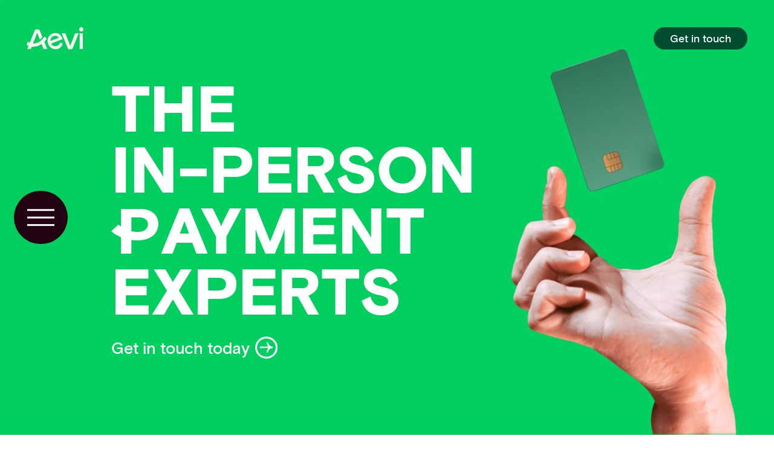

--- FILE ---
content_type: text/html; charset=utf-8
request_url: https://aevi.com/our-story
body_size: 39900
content:
<!doctype html>
<html data-n-head-ssr lang="en" data-n-head="%7B%22lang%22:%7B%22ssr%22:%22en%22%7D%7D">
  <head>
    <meta data-n-head="ssr" charset="utf-8"><meta data-n-head="ssr" name="viewport" content="width=device-width,initial-scale=1"><meta data-n-head="ssr" name="format-detection" content="telephone=no"><meta data-n-head="ssr" property="og:title" content="Our Story | The Aevi Payments Journey So Far..." data-hid="og:title" vmid="og:title"><meta data-n-head="ssr" name="twitter:title" content="Our Story | The Aevi Payments Journey So Far..." data-hid="twitter:title" vmid="twitter:title"><meta data-n-head="ssr" name="description" content="Discover the Aevi story, from our humble start-up origins to our impressive growth and international partnerships. View our awards and certifications now." data-hid="description" vmid="description"><meta data-n-head="ssr" property="og:description" content="Discover the Aevi story, from our humble start-up origins to our impressive growth and international partnerships. View our awards and certifications now." data-hid="og:description" vmid="og:description"><meta data-n-head="ssr" name="twitter:description" content="Discover the Aevi story, from our humble start-up origins to our impressive growth and international partnerships. View our awards and certifications now." data-hid="twitter:description" vmid="twitter:description"><meta data-n-head="ssr" property="og:image" content="https://www.datocms-assets.com/110819/1759760685-payment_experts.jpg?auto=format&fit=max&w=1200" data-hid="og:image" vmid="og:image"><meta data-n-head="ssr" property="og:image:width" content="1200" data-hid="og:image:width" vmid="og:image:width"><meta data-n-head="ssr" property="og:image:height" content="669" data-hid="og:image:height" vmid="og:image:height"><meta data-n-head="ssr" property="og:image:alt" content="hand reaching payment card" data-hid="og:image:alt" vmid="og:image:alt"><meta data-n-head="ssr" name="twitter:image" content="https://www.datocms-assets.com/110819/1759760685-payment_experts.jpg?auto=format&fit=max&w=1200" data-hid="twitter:image" vmid="twitter:image"><meta data-n-head="ssr" name="twitter:image:alt" content="hand reaching payment card" data-hid="twitter:image:alt" vmid="twitter:image:alt"><meta data-n-head="ssr" property="og:locale" content="en" data-hid="og:locale" vmid="og:locale"><meta data-n-head="ssr" property="og:type" content="article" data-hid="og:type" vmid="og:type"><meta data-n-head="ssr" property="og:site_name" content="Aevi" data-hid="og:site_name" vmid="og:site_name"><meta data-n-head="ssr" property="article:modified_time" content="2026-01-20T08:53:54Z" data-hid="article:modified_time" vmid="article:modified_time"><meta data-n-head="ssr" property="article:publisher" content="https://www.facebook.com/aevidomore" data-hid="article:publisher" vmid="article:publisher"><meta data-n-head="ssr" name="twitter:card" content="summary_large_image" data-hid="twitter:card" vmid="twitter:card"><title>Our Story | The Aevi Payments Journey So Far... | Aevi</title><link data-n-head="ssr" rel="preload" as="font" type="font/woff2" href="/fonts/basis-grotesque-regular-pro.woff2" crossorigin="anonymous"><link data-n-head="ssr" rel="preload" as="font" type="font/woff2" href="/fonts/basis-grotesque-medium-pro.woff2" crossorigin="anonymous"><link data-n-head="ssr" rel="preload" as="font" type="font/woff2" href="/fonts/BasisAevi-Black.woff2" crossorigin="anonymous"><link data-n-head="ssr" sizes="16x16" type="image/png" rel="icon" href="https://www.datocms-assets.com/110819/1700497576-favicon.png?auto=format&h=16&w=16"><link data-n-head="ssr" sizes="32x32" type="image/png" rel="icon" href="https://www.datocms-assets.com/110819/1700497576-favicon.png?auto=format&h=32&w=32"><link data-n-head="ssr" sizes="96x96" type="image/png" rel="icon" href="https://www.datocms-assets.com/110819/1700497576-favicon.png?auto=format&h=96&w=96"><link data-n-head="ssr" sizes="192x192" type="image/png" rel="icon" href="https://www.datocms-assets.com/110819/1700497576-favicon.png?auto=format&h=192&w=192"><link data-n-head="ssr" rel="canonical" href="https://aevi.com/our-story"><style data-n-head="ssr" data-hid="fonts" type="text/css">@font-face{font-family:&#x27;size-adjust:103%;ascent-override:95%;descent-override:18%;line-gap-override:normal}@font-face{font-weight:400;font-style:normal;font-family:&#x27;src:url(&#x27;/fonts/basis-grotesque-regular-pro.woff2&#x27;) format(&#x27;woff2&#x27;)}@font-face{font-weight:500;font-style:normal;font-family:&#x27;src:url(&#x27;/fonts/basis-grotesque-medium-pro.woff2&#x27;) format(&#x27;woff2&#x27;)}@font-face{font-weight:900;font-style:normal;font-family:&#x27;src:url(&#x27;/fonts/BasisAevi-Black.woff2&#x27;) format(&#x27;woff2&#x27;)}</style><link rel="modulepreload" href="/_nuxt/0ecc69a.modern.js" as="script"><link rel="modulepreload" href="/_nuxt/040ccd9.modern.js" as="script"><link rel="modulepreload" href="/_nuxt/ab50e27.modern.js" as="script"><link rel="modulepreload" href="/_nuxt/b71be66.modern.js" as="script"><link rel="modulepreload" href="/_nuxt/4642af4.modern.js" as="script"><link rel="modulepreload" href="/_nuxt/cdcf0ea.modern.js" as="script"><link rel="modulepreload" href="/_nuxt/05af829.modern.js" as="script"><link rel="modulepreload" href="/_nuxt/c3d7b73.modern.js" as="script"><link rel="modulepreload" href="/_nuxt/16f132e.modern.js" as="script"><link rel="modulepreload" href="/_nuxt/d0fd00e.modern.js" as="script"><link rel="modulepreload" href="/_nuxt/6ecb19d.modern.js" as="script"><link rel="modulepreload" href="/_nuxt/dab946d.modern.js" as="script"><link rel="modulepreload" href="/_nuxt/13df144.modern.js" as="script"><link rel="modulepreload" href="/_nuxt/f130b74.modern.js" as="script"><link rel="modulepreload" href="/_nuxt/4477d32.modern.js" as="script"><style data-vue-ssr-id="b384aaf2:0 3614350e:0 49569972:0 2c444bd6:0 68aa6368:0 0eef3794:0 5b4bb47c:0 8984f2b8:0 c7f33b5e:0 480b9474:0 9c5d2cec:0 020bfc94:0 c858a50e:0 916496ba:0 77565553:0 df5d7d2a:0 237aa42f:0 64fab630:0 5251f354:0 3413f53c:0 7bef7299:0 5a06f734:0 13536cd2:0 d1245be8:0">/*! tailwindcss v3.3.5 | MIT License | https://tailwindcss.com*/*,:after,:before{border:0 solid;box-sizing:border-box}:after,:before{--tw-content:""}html{-webkit-text-size-adjust:100%;font-feature-settings:normal;font-family:"Basis Grotesque",Arial Fallback,sans-serif;font-variation-settings:normal;line-height:1.5;tab-size:4}body{line-height:inherit;margin:0}hr{border-top-width:1px;color:inherit;height:0}abbr:where([title]){text-decoration:underline;-webkit-text-decoration:underline dotted;text-decoration:underline dotted}h1,h2,h3,h4,h5,h6{font-size:inherit;font-weight:inherit}a{color:inherit;text-decoration:inherit}b,strong{font-weight:bolder}code,kbd,pre,samp{font-family:ui-monospace,SFMono-Regular,Menlo,Monaco,Consolas,"Liberation Mono","Courier New",monospace;font-size:1em}small{font-size:80%}sub,sup{font-size:75%;line-height:0;position:relative;vertical-align:initial}sub{bottom:-.25em}sup{top:-.5em}table{border-collapse:collapse;border-color:inherit;text-indent:0}button,input,optgroup,select,textarea{font-feature-settings:inherit;color:inherit;font-family:inherit;font-size:100%;font-variation-settings:inherit;font-weight:inherit;line-height:inherit;margin:0;padding:0}button,select{text-transform:none}[type=button],[type=reset],[type=submit],button{-webkit-appearance:button;background-color:initial;background-image:none}:-moz-focusring{outline:auto}:-moz-ui-invalid{box-shadow:none}progress{vertical-align:initial}::-webkit-inner-spin-button,::-webkit-outer-spin-button{height:auto}[type=search]{-webkit-appearance:textfield;outline-offset:-2px}::-webkit-search-decoration{-webkit-appearance:none}::-webkit-file-upload-button{-webkit-appearance:button;font:inherit}summary{display:list-item}blockquote,dd,dl,figure,h1,h2,h3,h4,h5,h6,hr,p,pre{margin:0}fieldset{margin:0}fieldset,legend{padding:0}menu,ol,ul{list-style:none;margin:0;padding:0}dialog{padding:0}textarea{resize:vertical}input::placeholder,textarea::placeholder{color:#9ca3af;opacity:1}[role=button],button{cursor:pointer}:disabled{cursor:default}audio,canvas,embed,iframe,img,object,svg,video{display:block;vertical-align:middle}img,video{height:auto;max-width:100%}[hidden]{display:none}*,:after,:before{--tw-border-spacing-x:0;--tw-border-spacing-y:0;--tw-translate-x:0;--tw-translate-y:0;--tw-rotate:0;--tw-skew-x:0;--tw-skew-y:0;--tw-scale-x:1;--tw-scale-y:1;--tw-scroll-snap-strictness:proximity;--tw-ring-offset-width:0px;--tw-ring-offset-color:#fff;--tw-ring-color:rgba(59,130,246,.5);--tw-ring-offset-shadow:0 0 transparent;--tw-ring-shadow:0 0 transparent;--tw-shadow:0 0 transparent;--tw-shadow-colored:0 0 transparent}::backdrop{--tw-border-spacing-x:0;--tw-border-spacing-y:0;--tw-translate-x:0;--tw-translate-y:0;--tw-rotate:0;--tw-skew-x:0;--tw-skew-y:0;--tw-scale-x:1;--tw-scale-y:1;--tw-scroll-snap-strictness:proximity;--tw-ring-offset-width:0px;--tw-ring-offset-color:#fff;--tw-ring-color:rgba(59,130,246,.5);--tw-ring-offset-shadow:0 0 transparent;--tw-ring-shadow:0 0 transparent;--tw-shadow:0 0 transparent;--tw-shadow-colored:0 0 transparent}.sr-only{clip:rect(0,0,0,0);border-width:0;height:1px;margin:-1px;overflow:hidden;padding:0;position:absolute;white-space:nowrap;width:1px}.pointer-events-none{pointer-events:none}.pointer-events-auto{pointer-events:auto}.visible{visibility:visible}.invisible{visibility:hidden}.static{position:static}.fixed{position:fixed}.\!absolute{position:absolute!important}.absolute{position:absolute}.relative{position:relative}.sticky{position:sticky}.bottom-0{bottom:0}.bottom-\[10\%\]{bottom:10%}.bottom-\[8\%\]{bottom:8%}.left-0{left:0}.left-1\/2{left:50%}.left-\[-11\%\]{left:-11%}.right-0{right:0}.right-\[-12\%\]{right:-12%}.right-\[-15\%\]{right:-15%}.right-\[-18\%\]{right:-18%}.top-0{top:0}.top-1\/2{top:50%}.top-11{top:2.75rem}.top-\[17\%\]{top:17%}.z-0{z-index:0}.z-10{z-index:10}.z-20{z-index:20}.z-30{z-index:30}.z-40{z-index:40}.z-50{z-index:50}.z-\[1\]{z-index:1}.z-\[21\]{z-index:21}.z-\[22\]{z-index:22}.z-\[2\]{z-index:2}.z-\[3\]{z-index:3}.z-\[998\]{z-index:998}.z-\[999\]{z-index:999}.z-\[99\]{z-index:99}.order-1{order:1}.order-2{order:2}.order-3{order:3}.col-span-10{grid-column:span 10/span 10}.col-span-2{grid-column:span 2/span 2}.col-span-3{grid-column:span 3/span 3}.col-span-4{grid-column:span 4/span 4}.col-span-6{grid-column:span 6/span 6}.col-span-7{grid-column:span 7/span 7}.col-span-full{grid-column:1/-1}.col-start-1{grid-column-start:1}.col-start-2{grid-column-start:2}.col-start-3{grid-column-start:3}.row-span-1{grid-row:span 1/span 1}.row-start-1{grid-row-start:1}.row-start-2{grid-row-start:2}.row-start-3{grid-row-start:3}.row-start-4{grid-row-start:4}.m-auto{margin:auto}.mb-20{margin-bottom:5rem}.mb-40{margin-bottom:10rem}.mb-6{margin-bottom:1.5rem}.ml-auto{margin-left:auto}.mr-1{margin-right:.25rem}.mr-20{margin-right:5rem}.mt-16{margin-top:4rem}.mt-6{margin-top:1.5rem}.mt-auto{margin-top:auto}.\!block{display:block!important}.block{display:block}.inline-block{display:inline-block}.flex{display:flex}.inline-flex{display:inline-flex}.table{display:table}.grid{display:grid}.\!hidden{display:none!important}.hidden{display:none}.h-5{height:1.25rem}.h-full{height:100%}.h-screen{height:100vh}.min-h-screen{min-height:100vh}.w-\[136\%\]{width:136%}.w-\[20\%\]{width:20%}.w-\[30\%\]{width:30%}.w-\[60\%\]{width:60%}.w-\[70\%\]{width:70%}.w-\[75\%\]{width:75%}.w-\[80\%\]{width:80%}.w-\[86\%\]{width:86%}.w-\[90\%\]{width:90%}.w-fit{width:-moz-fit-content;width:fit-content}.w-full{width:100%}.max-w-\[136\%\]{max-width:136%}.flex-1{flex:1 1 0%}.flex-none{flex:none}.shrink-0{flex-shrink:0}.basis-full{flex-basis:100%}.origin-center{transform-origin:center}.-translate-x-1\/2,.-translate-x-2\/4{--tw-translate-x:-50%;transform:translate(-50%,var(--tw-translate-y)) rotate(var(--tw-rotate)) skewX(var(--tw-skew-x)) skewY(var(--tw-skew-y)) scaleX(var(--tw-scale-x)) scaleY(var(--tw-scale-y));transform:translate(var(--tw-translate-x),var(--tw-translate-y)) rotate(var(--tw-rotate)) skewX(var(--tw-skew-x)) skewY(var(--tw-skew-y)) scaleX(var(--tw-scale-x)) scaleY(var(--tw-scale-y))}.-translate-y-1\/2{--tw-translate-y:-50%;transform:translate(var(--tw-translate-x),-50%) rotate(var(--tw-rotate)) skewX(var(--tw-skew-x)) skewY(var(--tw-skew-y)) scaleX(var(--tw-scale-x)) scaleY(var(--tw-scale-y));transform:translate(var(--tw-translate-x),var(--tw-translate-y)) rotate(var(--tw-rotate)) skewX(var(--tw-skew-x)) skewY(var(--tw-skew-y)) scaleX(var(--tw-scale-x)) scaleY(var(--tw-scale-y))}.-translate-y-full{--tw-translate-y:-100%;transform:translate(var(--tw-translate-x),-100%) rotate(var(--tw-rotate)) skewX(var(--tw-skew-x)) skewY(var(--tw-skew-y)) scaleX(var(--tw-scale-x)) scaleY(var(--tw-scale-y));transform:translate(var(--tw-translate-x),var(--tw-translate-y)) rotate(var(--tw-rotate)) skewX(var(--tw-skew-x)) skewY(var(--tw-skew-y)) scaleX(var(--tw-scale-x)) scaleY(var(--tw-scale-y))}.translate-y-full{--tw-translate-y:100%;transform:translate(var(--tw-translate-x),100%) rotate(var(--tw-rotate)) skewX(var(--tw-skew-x)) skewY(var(--tw-skew-y)) scaleX(var(--tw-scale-x)) scaleY(var(--tw-scale-y));transform:translate(var(--tw-translate-x),var(--tw-translate-y)) rotate(var(--tw-rotate)) skewX(var(--tw-skew-x)) skewY(var(--tw-skew-y)) scaleX(var(--tw-scale-x)) scaleY(var(--tw-scale-y))}.-rotate-180{--tw-rotate:-180deg;transform:translate(var(--tw-translate-x),var(--tw-translate-y)) rotate(-180deg) skewX(var(--tw-skew-x)) skewY(var(--tw-skew-y)) scaleX(var(--tw-scale-x)) scaleY(var(--tw-scale-y));transform:translate(var(--tw-translate-x),var(--tw-translate-y)) rotate(var(--tw-rotate)) skewX(var(--tw-skew-x)) skewY(var(--tw-skew-y)) scaleX(var(--tw-scale-x)) scaleY(var(--tw-scale-y))}.rotate-45{--tw-rotate:45deg;transform:translate(var(--tw-translate-x),var(--tw-translate-y)) rotate(45deg) skewX(var(--tw-skew-x)) skewY(var(--tw-skew-y)) scaleX(var(--tw-scale-x)) scaleY(var(--tw-scale-y))}.rotate-45,.transform{transform:translate(var(--tw-translate-x),var(--tw-translate-y)) rotate(var(--tw-rotate)) skewX(var(--tw-skew-x)) skewY(var(--tw-skew-y)) scaleX(var(--tw-scale-x)) scaleY(var(--tw-scale-y))}.cursor-pointer{cursor:pointer}.resize{resize:both}.grid-flow-row-dense{grid-auto-flow:row dense}.grid-cols-1{grid-template-columns:repeat(1,minmax(0,1fr))}.grid-cols-2{grid-template-columns:repeat(2,minmax(0,1fr))}.grid-cols-3{grid-template-columns:repeat(3,minmax(0,1fr))}.grid-cols-5{grid-template-columns:repeat(5,minmax(0,1fr))}.grid-cols-6{grid-template-columns:repeat(6,minmax(0,1fr))}.grid-cols-none{grid-template-columns:none}.flex-row{flex-direction:row}.flex-col{flex-direction:column}.flex-wrap{flex-wrap:wrap}.flex-nowrap{flex-wrap:nowrap}.content-start{align-content:flex-start}.content-end{align-content:flex-end}.items-start{align-items:flex-start}.items-end{align-items:flex-end}.items-center{align-items:center}.items-baseline{align-items:baseline}.justify-start{justify-content:flex-start}.justify-end{justify-content:flex-end}.justify-center{justify-content:center}.justify-between{justify-content:space-between}.justify-around{justify-content:space-around}.gap-\[1px\]{gap:1px}.\!gap-x-0{column-gap:0!important}.overflow-auto{overflow:auto}.overflow-hidden{overflow:hidden}.overflow-x-auto{overflow-x:auto}.overflow-y-auto{overflow-y:auto}.overflow-x-hidden{overflow-x:hidden}.overflow-y-hidden{overflow-y:hidden}.overflow-x-clip{overflow-x:clip}.overflow-y-scroll{overflow-y:scroll}.whitespace-nowrap{white-space:nowrap}.rounded{border-radius:.25rem}.rounded-full{border-radius:9999px}.border{border-width:1px}.border-2,.border-\[2px\]{border-width:2px}.border-b{border-bottom-width:1px}.border-b-\[4px\]{border-bottom-width:4px}.border-l{border-left-width:1px}.border-r{border-right-width:1px}.border-r-\[4px\]{border-right-width:4px}.border-t{border-top-width:1px}.border-t-\[4px\]{border-top-width:4px}.border-black{--tw-border-opacity:1;border-color:#000}@supports (color:rgb(0 0 0/0)){.border-black{border-color:rgb(0 0 0/var(--tw-border-opacity))}}.border-green{--tw-border-opacity:1;border-color:#004c31}@supports (color:rgb(0 0 0/0)){.border-green{border-color:rgb(0 76 49/var(--tw-border-opacity))}}.border-grey-100{--tw-border-opacity:1;border-color:#f7f6ef}@supports (color:rgb(0 0 0/0)){.border-grey-100{border-color:rgb(247 246 239/var(--tw-border-opacity))}}.border-grey-800{--tw-border-opacity:1;border-color:#5f5f5f}@supports (color:rgb(0 0 0/0)){.border-grey-800{border-color:rgb(95 95 95/var(--tw-border-opacity))}}.border-grey-900{--tw-border-opacity:1;border-color:#230211}@supports (color:rgb(0 0 0/0)){.border-grey-900{border-color:rgb(35 2 17/var(--tw-border-opacity))}}.border-lime{--tw-border-opacity:1;border-color:#33cc6b}@supports (color:rgb(0 0 0/0)){.border-lime{border-color:rgb(51 204 107/var(--tw-border-opacity))}}.border-pink{--tw-border-opacity:1;border-color:#ff9fa6}@supports (color:rgb(0 0 0/0)){.border-pink{border-color:rgb(255 159 166/var(--tw-border-opacity))}}.border-red{--tw-border-opacity:1;border-color:#ff003c}@supports (color:rgb(0 0 0/0)){.border-red{border-color:rgb(255 0 60/var(--tw-border-opacity))}}.border-transparent{border-color:transparent}.border-white{--tw-border-opacity:1;border-color:#fff}@supports (color:rgb(0 0 0/0)){.border-white{border-color:rgb(255 255 255/var(--tw-border-opacity))}}.border-b-green\/50{border-bottom-color:rgba(0,76,49,.5)}.border-b-grey-100\/50{border-bottom-color:hsla(53,33%,95%,.5)}.border-b-grey-900\/50{border-bottom-color:rgba(35,2,17,.5)}.border-b-lime\/50{border-bottom-color:rgba(51,204,107,.5)}.border-b-pink\/50{border-bottom-color:rgba(255,159,166,.5)}.border-b-red\/50{border-bottom-color:rgba(255,0,60,.5)}.border-b-white\/50{border-bottom-color:hsla(0,0%,100%,.5)}.border-t-green{--tw-border-opacity:1;border-top-color:#004c31}@supports (color:rgb(0 0 0/0)){.border-t-green{border-top-color:rgb(0 76 49/var(--tw-border-opacity))}}.border-t-grey-100{--tw-border-opacity:1;border-top-color:#f7f6ef}@supports (color:rgb(0 0 0/0)){.border-t-grey-100{border-top-color:rgb(247 246 239/var(--tw-border-opacity))}}.border-t-grey-900{--tw-border-opacity:1;border-top-color:#230211}@supports (color:rgb(0 0 0/0)){.border-t-grey-900{border-top-color:rgb(35 2 17/var(--tw-border-opacity))}}.border-t-lime{--tw-border-opacity:1;border-top-color:#33cc6b}@supports (color:rgb(0 0 0/0)){.border-t-lime{border-top-color:rgb(51 204 107/var(--tw-border-opacity))}}.border-t-pink{--tw-border-opacity:1;border-top-color:#ff9fa6}@supports (color:rgb(0 0 0/0)){.border-t-pink{border-top-color:rgb(255 159 166/var(--tw-border-opacity))}}.border-t-red{--tw-border-opacity:1;border-top-color:#ff003c}@supports (color:rgb(0 0 0/0)){.border-t-red{border-top-color:rgb(255 0 60/var(--tw-border-opacity))}}.border-t-white{--tw-border-opacity:1;border-top-color:#fff}@supports (color:rgb(0 0 0/0)){.border-t-white{border-top-color:rgb(255 255 255/var(--tw-border-opacity))}}.border-opacity-50{--tw-border-opacity:0.5}.\!bg-black{--tw-bg-opacity:1!important;background-color:#000!important}@supports (color:rgb(0 0 0/0)){.\!bg-black{background-color:rgb(0 0 0/var(--tw-bg-opacity))!important}}.\!bg-green{--tw-bg-opacity:1!important;background-color:#004c31!important}@supports (color:rgb(0 0 0/0)){.\!bg-green{background-color:rgb(0 76 49/var(--tw-bg-opacity))!important}}.bg-black\/70{background-color:rgba(0,0,0,.7)}.bg-green{--tw-bg-opacity:1;background-color:#004c31}@supports (color:rgb(0 0 0/0)){.bg-green{background-color:rgb(0 76 49/var(--tw-bg-opacity))}}.bg-green\/50{background-color:rgba(0,76,49,.5)}.bg-grey-100{--tw-bg-opacity:1;background-color:#f7f6ef}@supports (color:rgb(0 0 0/0)){.bg-grey-100{background-color:rgb(247 246 239/var(--tw-bg-opacity))}}.bg-grey-100\/50{background-color:hsla(53,33%,95%,.5)}.bg-grey-900{--tw-bg-opacity:1;background-color:#230211}@supports (color:rgb(0 0 0/0)){.bg-grey-900{background-color:rgb(35 2 17/var(--tw-bg-opacity))}}.bg-grey-900\/50{background-color:rgba(35,2,17,.5)}.bg-lime{--tw-bg-opacity:1;background-color:#33cc6b}@supports (color:rgb(0 0 0/0)){.bg-lime{background-color:rgb(51 204 107/var(--tw-bg-opacity))}}.bg-lime\/50{background-color:rgba(51,204,107,.5)}.bg-pink{--tw-bg-opacity:1;background-color:#ff9fa6}@supports (color:rgb(0 0 0/0)){.bg-pink{background-color:rgb(255 159 166/var(--tw-bg-opacity))}}.bg-pink\/50{background-color:rgba(255,159,166,.5)}.bg-red{--tw-bg-opacity:1;background-color:#ff003c}@supports (color:rgb(0 0 0/0)){.bg-red{background-color:rgb(255 0 60/var(--tw-bg-opacity))}}.bg-red\/50{background-color:rgba(255,0,60,.5)}.bg-transparent{background-color:initial}.bg-white{--tw-bg-opacity:1;background-color:#fff}@supports (color:rgb(0 0 0/0)){.bg-white{background-color:rgb(255 255 255/var(--tw-bg-opacity))}}.bg-white\/50{background-color:hsla(0,0%,100%,.5)}.fill-current{fill:currentColor}.stroke-current{stroke:currentColor}.py-11{padding-bottom:2.75rem;padding-top:2.75rem}.pb-\[20vh\]{padding-bottom:20vh}.pb-\[var\(--desktop-pad\)\]{padding-bottom:var(--desktop-pad)}.pb-\[var\(--mobile-pad\)\]{padding-bottom:var(--mobile-pad)}.pt-20{padding-top:5rem}.pt-\[36vh\]{padding-top:36vh}.text-left{text-align:left}.text-center{text-align:center}.text-right{text-align:right}.font-bold{font-weight:700}.font-medium{font-weight:500}.font-normal{font-weight:400}.uppercase{text-transform:uppercase}.capitalize{text-transform:capitalize}.leading-none{line-height:1}.text-black{--tw-text-opacity:1;color:#000}@supports (color:rgb(0 0 0/0)){.text-black{color:rgb(0 0 0/var(--tw-text-opacity))}}.text-green{--tw-text-opacity:1;color:#004c31}@supports (color:rgb(0 0 0/0)){.text-green{color:rgb(0 76 49/var(--tw-text-opacity))}}.text-grey-100{--tw-text-opacity:1;color:#f7f6ef}@supports (color:rgb(0 0 0/0)){.text-grey-100{color:rgb(247 246 239/var(--tw-text-opacity))}}.text-grey-800{--tw-text-opacity:1;color:#5f5f5f}@supports (color:rgb(0 0 0/0)){.text-grey-800{color:rgb(95 95 95/var(--tw-text-opacity))}}.text-grey-900{--tw-text-opacity:1;color:#230211}@supports (color:rgb(0 0 0/0)){.text-grey-900{color:rgb(35 2 17/var(--tw-text-opacity))}}.text-lime{--tw-text-opacity:1;color:#33cc6b}@supports (color:rgb(0 0 0/0)){.text-lime{color:rgb(51 204 107/var(--tw-text-opacity))}}.text-pink{--tw-text-opacity:1;color:#ff9fa6}@supports (color:rgb(0 0 0/0)){.text-pink{color:rgb(255 159 166/var(--tw-text-opacity))}}.text-red{--tw-text-opacity:1;color:#ff003c}@supports (color:rgb(0 0 0/0)){.text-red{color:rgb(255 0 60/var(--tw-text-opacity))}}.text-white{--tw-text-opacity:1;color:#fff}@supports (color:rgb(0 0 0/0)){.text-white{color:rgb(255 255 255/var(--tw-text-opacity))}}.text-opacity-20{--tw-text-opacity:0.2}.underline{text-decoration-line:underline}.opacity-0{opacity:0}.opacity-100{opacity:1}.opacity-20{opacity:.2}.opacity-30{opacity:.3}.opacity-50{opacity:.5}.outline-none{outline:2px solid transparent;outline-offset:2px}.outline{outline-style:solid}.blur{--tw-blur:blur(8px);filter:blur(8px) var(--tw-brightness) var(--tw-contrast) var(--tw-grayscale) var(--tw-hue-rotate) var(--tw-invert) var(--tw-saturate) var(--tw-sepia) var(--tw-drop-shadow);filter:var(--tw-blur) var(--tw-brightness) var(--tw-contrast) var(--tw-grayscale) var(--tw-hue-rotate) var(--tw-invert) var(--tw-saturate) var(--tw-sepia) var(--tw-drop-shadow)}.invert{--tw-invert:invert(100%);filter:var(--tw-blur) var(--tw-brightness) var(--tw-contrast) var(--tw-grayscale) var(--tw-hue-rotate) invert(100%) var(--tw-saturate) var(--tw-sepia) var(--tw-drop-shadow);filter:var(--tw-blur) var(--tw-brightness) var(--tw-contrast) var(--tw-grayscale) var(--tw-hue-rotate) var(--tw-invert) var(--tw-saturate) var(--tw-sepia) var(--tw-drop-shadow)}.sepia{--tw-sepia:sepia(100%);filter:var(--tw-blur) var(--tw-brightness) var(--tw-contrast) var(--tw-grayscale) var(--tw-hue-rotate) var(--tw-invert) var(--tw-saturate) sepia(100%) var(--tw-drop-shadow)}.filter,.sepia{filter:var(--tw-blur) var(--tw-brightness) var(--tw-contrast) var(--tw-grayscale) var(--tw-hue-rotate) var(--tw-invert) var(--tw-saturate) var(--tw-sepia) var(--tw-drop-shadow)}.transition{transition-duration:.15s;transition-property:color,background-color,border-color,text-decoration-color,fill,stroke,opacity,box-shadow,transform,filter,-webkit-backdrop-filter;transition-property:color,background-color,border-color,text-decoration-color,fill,stroke,opacity,box-shadow,transform,filter,backdrop-filter;transition-property:color,background-color,border-color,text-decoration-color,fill,stroke,opacity,box-shadow,transform,filter,backdrop-filter,-webkit-backdrop-filter;transition-timing-function:cubic-bezier(.4,0,.2,1)}.transition-\[opacity\2c color\]{transition-duration:.15s;transition-property:opacity,color;transition-timing-function:cubic-bezier(.4,0,.2,1)}.transition-colors{transition-duration:.15s;transition-property:color,background-color,border-color,text-decoration-color,fill,stroke;transition-timing-function:cubic-bezier(.4,0,.2,1)}.transition-transform{transition-duration:.15s;transition-property:transform;transition-timing-function:cubic-bezier(.4,0,.2,1)}.duration-300{transition-duration:.3s}.ease-in-out{transition-timing-function:cubic-bezier(.4,0,.2,1)}.ease-out{transition-timing-function:cubic-bezier(0,0,.2,1)}.first\:border-l:first-child{border-left-width:1px}.hover\:bg-lime:hover{--tw-bg-opacity:1;background-color:#33cc6b}@supports (color:rgb(0 0 0/0)){.hover\:bg-lime:hover{background-color:rgb(51 204 107/var(--tw-bg-opacity))}}.hover\:\!text-lime:hover{--tw-text-opacity:1!important;color:#33cc6b!important}@supports (color:rgb(0 0 0/0)){.hover\:\!text-lime:hover{color:rgb(51 204 107/var(--tw-text-opacity))!important}}.hover\:text-black:hover{--tw-text-opacity:1;color:#000}@supports (color:rgb(0 0 0/0)){.hover\:text-black:hover{color:rgb(0 0 0/var(--tw-text-opacity))}}.hover\:text-green:hover{--tw-text-opacity:1;color:#004c31}@supports (color:rgb(0 0 0/0)){.hover\:text-green:hover{color:rgb(0 76 49/var(--tw-text-opacity))}}.hover\:text-lime:hover{--tw-text-opacity:1;color:#33cc6b}@supports (color:rgb(0 0 0/0)){.hover\:text-lime:hover{color:rgb(51 204 107/var(--tw-text-opacity))}}.hover\:text-pink:hover{--tw-text-opacity:1;color:#ff9fa6}@supports (color:rgb(0 0 0/0)){.hover\:text-pink:hover{color:rgb(255 159 166/var(--tw-text-opacity))}}.hover\:text-red:hover{--tw-text-opacity:1;color:#ff003c}@supports (color:rgb(0 0 0/0)){.hover\:text-red:hover{color:rgb(255 0 60/var(--tw-text-opacity))}}.hover\:text-white:hover{--tw-text-opacity:1;color:#fff}@supports (color:rgb(0 0 0/0)){.hover\:text-white:hover{color:rgb(255 255 255/var(--tw-text-opacity))}}.hover\:opacity-100:hover{opacity:1}.focus\:border-lime:focus{--tw-border-opacity:1;border-color:#33cc6b}@supports (color:rgb(0 0 0/0)){.focus\:border-lime:focus{border-color:rgb(51 204 107/var(--tw-border-opacity))}}.focus-visible\:outline-none:focus-visible{outline:2px solid transparent;outline-offset:2px}.group:hover .group-hover\:scale-125{--tw-scale-x:1.25;--tw-scale-y:1.25;transform:translate(var(--tw-translate-x),var(--tw-translate-y)) rotate(var(--tw-rotate)) skewX(var(--tw-skew-x)) skewY(var(--tw-skew-y)) scaleX(1.25) scaleY(1.25);transform:translate(var(--tw-translate-x),var(--tw-translate-y)) rotate(var(--tw-rotate)) skewX(var(--tw-skew-x)) skewY(var(--tw-skew-y)) scaleX(var(--tw-scale-x)) scaleY(var(--tw-scale-y))}.group:hover .group-hover\:bg-green{--tw-bg-opacity:1;background-color:#004c31}@supports (color:rgb(0 0 0/0)){.group:hover .group-hover\:bg-green{background-color:rgb(0 76 49/var(--tw-bg-opacity))}}.group:hover .group-hover\:bg-grey-100{--tw-bg-opacity:1;background-color:#f7f6ef}@supports (color:rgb(0 0 0/0)){.group:hover .group-hover\:bg-grey-100{background-color:rgb(247 246 239/var(--tw-bg-opacity))}}.group:hover .group-hover\:bg-grey-900{--tw-bg-opacity:1;background-color:#230211}@supports (color:rgb(0 0 0/0)){.group:hover .group-hover\:bg-grey-900{background-color:rgb(35 2 17/var(--tw-bg-opacity))}}.group:hover .group-hover\:bg-lime{--tw-bg-opacity:1;background-color:#33cc6b}@supports (color:rgb(0 0 0/0)){.group:hover .group-hover\:bg-lime{background-color:rgb(51 204 107/var(--tw-bg-opacity))}}.group:hover .group-hover\:bg-pink{--tw-bg-opacity:1;background-color:#ff9fa6}@supports (color:rgb(0 0 0/0)){.group:hover .group-hover\:bg-pink{background-color:rgb(255 159 166/var(--tw-bg-opacity))}}.group:hover .group-hover\:bg-red{--tw-bg-opacity:1;background-color:#ff003c}@supports (color:rgb(0 0 0/0)){.group:hover .group-hover\:bg-red{background-color:rgb(255 0 60/var(--tw-bg-opacity))}}.group:hover .group-hover\:bg-white{--tw-bg-opacity:1;background-color:#fff}@supports (color:rgb(0 0 0/0)){.group:hover .group-hover\:bg-white{background-color:rgb(255 255 255/var(--tw-bg-opacity))}}.group:hover .group-hover\:text-green{--tw-text-opacity:1;color:#004c31}@supports (color:rgb(0 0 0/0)){.group:hover .group-hover\:text-green{color:rgb(0 76 49/var(--tw-text-opacity))}}.group:hover .group-hover\:text-grey-100{--tw-text-opacity:1;color:#f7f6ef}@supports (color:rgb(0 0 0/0)){.group:hover .group-hover\:text-grey-100{color:rgb(247 246 239/var(--tw-text-opacity))}}.group:hover .group-hover\:text-grey-900{--tw-text-opacity:1;color:#230211}@supports (color:rgb(0 0 0/0)){.group:hover .group-hover\:text-grey-900{color:rgb(35 2 17/var(--tw-text-opacity))}}.group:hover .group-hover\:text-lime{--tw-text-opacity:1;color:#33cc6b}@supports (color:rgb(0 0 0/0)){.group:hover .group-hover\:text-lime{color:rgb(51 204 107/var(--tw-text-opacity))}}.group:hover .group-hover\:text-pink{--tw-text-opacity:1;color:#ff9fa6}@supports (color:rgb(0 0 0/0)){.group:hover .group-hover\:text-pink{color:rgb(255 159 166/var(--tw-text-opacity))}}.group:hover .group-hover\:text-red{--tw-text-opacity:1;color:#ff003c}@supports (color:rgb(0 0 0/0)){.group:hover .group-hover\:text-red{color:rgb(255 0 60/var(--tw-text-opacity))}}.group:hover .group-hover\:text-white{--tw-text-opacity:1;color:#fff}@supports (color:rgb(0 0 0/0)){.group:hover .group-hover\:text-white{color:rgb(255 255 255/var(--tw-text-opacity))}}@media (min-width:768px){.md\:invisible{visibility:hidden}.md\:absolute{position:absolute}.md\:relative{position:relative}.md\:sticky{position:sticky}.md\:bottom-\[10\%\]{bottom:10%}.md\:left-0{left:0}.md\:right-0{right:0}.md\:right-\[-15\%\]{right:-15%}.md\:right-\[-25\%\]{right:-25%}.md\:right-\[-5\%\]{right:-5%}.md\:top-0{top:0}.md\:top-1\/2{top:50%}.md\:z-10{z-index:10}.md\:z-20{z-index:20}.md\:z-30{z-index:30}.md\:order-1{order:1}.md\:order-2{order:2}.md\:col-span-1{grid-column:span 1/span 1}.md\:col-span-10{grid-column:span 10/span 10}.md\:col-span-11{grid-column:span 11/span 11}.md\:col-span-12{grid-column:span 12/span 12}.md\:col-span-2{grid-column:span 2/span 2}.md\:col-span-3{grid-column:span 3/span 3}.md\:col-span-4{grid-column:span 4/span 4}.md\:col-span-5{grid-column:span 5/span 5}.md\:col-span-6{grid-column:span 6/span 6}.md\:col-span-7{grid-column:span 7/span 7}.md\:col-span-8{grid-column:span 8/span 8}.md\:col-span-9{grid-column:span 9/span 9}.md\:col-start-1{grid-column-start:1}.md\:col-start-2{grid-column-start:2}.md\:col-start-3{grid-column-start:3}.md\:col-start-4{grid-column-start:4}.md\:col-start-5{grid-column-start:5}.md\:col-start-7{grid-column-start:7}.md\:col-start-8{grid-column-start:8}.md\:row-span-1{grid-row:span 1/span 1}.md\:row-span-2{grid-row:span 2/span 2}.md\:row-span-3{grid-row:span 3/span 3}.md\:row-span-4{grid-row:span 4/span 4}.md\:row-span-5{grid-row:span 5/span 5}.md\:row-span-6{grid-row:span 6/span 6}.md\:row-start-1{grid-row-start:1}.md\:row-start-10{grid-row-start:10}.md\:row-start-11{grid-row-start:11}.md\:row-start-12{grid-row-start:12}.md\:row-start-13{grid-row-start:13}.md\:row-start-14{grid-row-start:14}.md\:row-start-15{grid-row-start:15}.md\:row-start-16{grid-row-start:16}.md\:row-start-17{grid-row-start:17}.md\:row-start-18{grid-row-start:18}.md\:row-start-2{grid-row-start:2}.md\:row-start-3{grid-row-start:3}.md\:row-start-4{grid-row-start:4}.md\:row-start-5{grid-row-start:5}.md\:row-start-6{grid-row-start:6}.md\:row-start-7{grid-row-start:7}.md\:row-start-8{grid-row-start:8}.md\:row-start-9{grid-row-start:9}.md\:\!block{display:block!important}.md\:block{display:block}.md\:inline-block{display:inline-block}.md\:inline{display:inline}.md\:flex{display:flex}.md\:inline-flex{display:inline-flex}.md\:grid{display:grid}.md\:\!hidden{display:none!important}.md\:hidden{display:none}.md\:h-\[125vh\]{height:125vh}.md\:h-full{height:100%}.md\:h-screen{height:100vh}.md\:w-1\/2{width:50%}.md\:w-2\/3{width:66.666667%}.md\:w-\[21\%\]{width:21%}.md\:w-\[35\%\]{width:35%}.md\:w-\[50\%\]{width:50%}.md\:w-\[60\%\]{width:60%}.md\:w-\[70\%\]{width:70%}.md\:w-\[90\%\]{width:90%}.md\:w-\[93\%\]{width:93%}.md\:w-full{width:100%}.md\:flex-1{flex:1 1 0%}.md\:flex-none{flex:none}.md\:basis-auto{flex-basis:auto}.md\:-translate-x-1\/2{--tw-translate-x:-50%;transform:translate(-50%,var(--tw-translate-y)) rotate(var(--tw-rotate)) skewX(var(--tw-skew-x)) skewY(var(--tw-skew-y)) scaleX(var(--tw-scale-x)) scaleY(var(--tw-scale-y));transform:translate(var(--tw-translate-x),var(--tw-translate-y)) rotate(var(--tw-rotate)) skewX(var(--tw-skew-x)) skewY(var(--tw-skew-y)) scaleX(var(--tw-scale-x)) scaleY(var(--tw-scale-y))}.md\:-translate-y-1\/2{--tw-translate-y:-50%;transform:translate(var(--tw-translate-x),-50%) rotate(var(--tw-rotate)) skewX(var(--tw-skew-x)) skewY(var(--tw-skew-y)) scaleX(var(--tw-scale-x)) scaleY(var(--tw-scale-y));transform:translate(var(--tw-translate-x),var(--tw-translate-y)) rotate(var(--tw-rotate)) skewX(var(--tw-skew-x)) skewY(var(--tw-skew-y)) scaleX(var(--tw-scale-x)) scaleY(var(--tw-scale-y))}.md\:\!grid-cols-5{grid-template-columns:repeat(5,minmax(0,1fr))!important}.md\:grid-cols-10{grid-template-columns:repeat(10,minmax(0,1fr))}.md\:grid-cols-11{grid-template-columns:repeat(11,minmax(0,1fr))}.md\:grid-cols-12{grid-template-columns:repeat(12,minmax(0,1fr))}.md\:grid-cols-2{grid-template-columns:repeat(2,minmax(0,1fr))}.md\:grid-cols-3{grid-template-columns:repeat(3,minmax(0,1fr))}.md\:grid-cols-4{grid-template-columns:repeat(4,minmax(0,1fr))}.md\:grid-cols-5{grid-template-columns:repeat(5,minmax(0,1fr))}.md\:grid-cols-\[var\(--grid-class\)\]{grid-template-columns:var(--grid-class)}.md\:flex-col{flex-direction:column}.md\:flex-nowrap{flex-wrap:nowrap}.md\:content-center{align-content:center}.md\:items-center{align-items:center}.md\:justify-start{justify-content:flex-start}.md\:justify-end{justify-content:flex-end}.md\:justify-center{justify-content:center}.md\:overflow-hidden{overflow:hidden}.md\:overflow-visible{overflow:visible}.md\:border-l-0{border-left-width:0}.md\:border-transparent{border-color:transparent}.md\:bg-green{--tw-bg-opacity:1;background-color:#004c31}@supports (color:rgb(0 0 0/0)){.md\:bg-green{background-color:rgb(0 76 49/var(--tw-bg-opacity))}}.md\:bg-grey-100{--tw-bg-opacity:1;background-color:#f7f6ef}@supports (color:rgb(0 0 0/0)){.md\:bg-grey-100{background-color:rgb(247 246 239/var(--tw-bg-opacity))}}.md\:bg-grey-900{--tw-bg-opacity:1;background-color:#230211}@supports (color:rgb(0 0 0/0)){.md\:bg-grey-900{background-color:rgb(35 2 17/var(--tw-bg-opacity))}}.md\:bg-lime{--tw-bg-opacity:1;background-color:#33cc6b}@supports (color:rgb(0 0 0/0)){.md\:bg-lime{background-color:rgb(51 204 107/var(--tw-bg-opacity))}}.md\:bg-pink{--tw-bg-opacity:1;background-color:#ff9fa6}@supports (color:rgb(0 0 0/0)){.md\:bg-pink{background-color:rgb(255 159 166/var(--tw-bg-opacity))}}.md\:bg-red{--tw-bg-opacity:1;background-color:#ff003c}@supports (color:rgb(0 0 0/0)){.md\:bg-red{background-color:rgb(255 0 60/var(--tw-bg-opacity))}}.md\:bg-transparent{background-color:initial}.md\:bg-white{--tw-bg-opacity:1;background-color:#fff}@supports (color:rgb(0 0 0/0)){.md\:bg-white{background-color:rgb(255 255 255/var(--tw-bg-opacity))}}.md\:text-left{text-align:left}.md\:text-green{--tw-text-opacity:1;color:#004c31}@supports (color:rgb(0 0 0/0)){.md\:text-green{color:rgb(0 76 49/var(--tw-text-opacity))}}.md\:text-grey-100{--tw-text-opacity:1;color:#f7f6ef}@supports (color:rgb(0 0 0/0)){.md\:text-grey-100{color:rgb(247 246 239/var(--tw-text-opacity))}}.md\:text-grey-900{--tw-text-opacity:1;color:#230211}@supports (color:rgb(0 0 0/0)){.md\:text-grey-900{color:rgb(35 2 17/var(--tw-text-opacity))}}.md\:text-lime{--tw-text-opacity:1;color:#33cc6b}@supports (color:rgb(0 0 0/0)){.md\:text-lime{color:rgb(51 204 107/var(--tw-text-opacity))}}.md\:text-pink{--tw-text-opacity:1;color:#ff9fa6}@supports (color:rgb(0 0 0/0)){.md\:text-pink{color:rgb(255 159 166/var(--tw-text-opacity))}}.md\:text-red{--tw-text-opacity:1;color:#ff003c}@supports (color:rgb(0 0 0/0)){.md\:text-red{color:rgb(255 0 60/var(--tw-text-opacity))}}.md\:text-white{--tw-text-opacity:1;color:#fff}@supports (color:rgb(0 0 0/0)){.md\:text-white{color:rgb(255 255 255/var(--tw-text-opacity))}}.md\:first\:border-l:first-child{border-left-width:1px}.md\:hover\:text-green:hover{--tw-text-opacity:1;color:#004c31}@supports (color:rgb(0 0 0/0)){.md\:hover\:text-green:hover{color:rgb(0 76 49/var(--tw-text-opacity))}}.md\:hover\:text-lime:hover{--tw-text-opacity:1;color:#33cc6b}@supports (color:rgb(0 0 0/0)){.md\:hover\:text-lime:hover{color:rgb(51 204 107/var(--tw-text-opacity))}}.md\:hover\:text-pink:hover{--tw-text-opacity:1;color:#ff9fa6}@supports (color:rgb(0 0 0/0)){.md\:hover\:text-pink:hover{color:rgb(255 159 166/var(--tw-text-opacity))}}.md\:hover\:text-red:hover{--tw-text-opacity:1;color:#ff003c}@supports (color:rgb(0 0 0/0)){.md\:hover\:text-red:hover{color:rgb(255 0 60/var(--tw-text-opacity))}}}@media (min-width:1280px){.xl\:justify-between{justify-content:space-between}}/*! purgecss start ignore */html{-webkit-font-feature-settings:"kern";font-feature-settings:"kern";-webkit-text-size-adjust:100%;-moz-text-size-adjust:100%;text-size-adjust:100%;-moz-osx-font-smoothing:grayscale;-webkit-font-smoothing:antialiased;font-kerning:normal;font-size:16px;min-width:300px;text-rendering:optimizeLegibility}article,aside,figure,footer,header,hgroup,section{display:block}body{background-color:#fff;color:#230211;overflow-x:hidden}.scroll-locked{margin-right:var(--scrollbar);overflow:hidden}.cookie-banner+.footer{margin-bottom:45.6vw}@media (min-width:768px){.cookie-banner+.footer{margin-bottom:7.1527777778vw}}a,button,input,select,textarea{-webkit-tap-highlight-color:transparent}.fade-enter-active,.fade-leave-active{transition:opacity .25s linear}.fade-enter,.fade-leave-to{opacity:0}.page-enter-active,.page-leave-active{transition:opacity .25s}.page-enter,.page-leave-to,.v-vertical.v-enter,.v-vertical.v-leave-to{opacity:0}.v-vertical.v-enter-active,.v-vertical.v-leave-active{overflow:hidden;transition:height .5s,opacity .3s}.v-horizontal.v-enter-active,.v-horizontal.v-leave-active{overflow:hidden;transition:width .5s,opacity .5s}.v-horizontal.v-enter,.v-horizontal.v-leave-to{opacity:0}.split-text-enter-active,.split-text-leave-active{transition-duration:.7s}.split-text-enter .word{-webkit-transform:translateY(150%) rotate(5deg);transform:translateY(150%) rotate(5deg)}.split-text-leave-to .word{-webkit-transform:translateY(-150%) rotate(-5deg);transform:translateY(-150%) rotate(-5deg)}.split-text.split-text-end .word{-webkit-transform:none;transform:none}.bounce-enter-active{-webkit-animation:bounce-in .5s;animation:bounce-in .5s}.bounce-leave-active{animation:bounce-in .5s reverse}@-webkit-keyframes bounce-in{0%{-webkit-transform:scale(0);transform:scale(0)}50%{-webkit-transform:scale(1.25);transform:scale(1.25)}to{-webkit-transform:scale(1);transform:scale(1)}}@keyframes bounce-in{0%{-webkit-transform:scale(0);transform:scale(0)}50%{-webkit-transform:scale(1.25);transform:scale(1.25)}to{-webkit-transform:scale(1);transform:scale(1)}}.bottom-enter-active,.bottom-leave-active{transition:-webkit-transform .3s;transition:transform .3s;transition:transform .3s,-webkit-transform .3s}.bottom-enter,.bottom-leave-to{-webkit-transform:translateY(100%);transform:translateY(100%)}.stylised{-webkit-font-feature-settings:"ss05" on,"calt" off,"liga" off;font-feature-settings:"ss05" on,"calt" off,"liga" off}.text-xl-aevi{font-family:"Basis Aevi",sans-serif;font-size:16vw;font-weight:900;line-height:.95}@media (min-width:768px){.text-xl-aevi{font-size:13.8888888889vw}}.text-h1-large-aevi{font-family:"Basis Aevi",sans-serif;font-size:16vw;font-weight:900;line-height:.95}@media (min-width:768px){.text-h1-large-aevi{font-size:8.3333333333vw}}.text-h1-medium-aevi{font-family:"Basis Aevi",sans-serif;font-size:12vw;font-weight:900;line-height:.95}@media (min-width:768px){.text-h1-medium-aevi{font-size:8.3333333333vw}}.text-h1-aevi{font-family:"Basis Aevi",sans-serif;font-size:11.2vw;font-weight:900;line-height:.95}@media (min-width:768px){.text-h1-aevi{font-size:5.2083333333vw}}.text-h2-aevi{font-family:"Basis Aevi",sans-serif;font-size:8vw;font-weight:900;line-height:.95}@media (min-width:768px){.text-h2-aevi{font-size:2.7777777778vw}}.text-h2{font-size:9.3333333333vw;font-weight:500;line-height:.95}@media (min-width:768px){.text-h2{font-size:4.8611111111vw}}.text-h3{font-size:7.7333333333vw;font-weight:500;line-height:1.18}@media (min-width:768px){.text-h3{font-size:3.8194444444vw}}.text-h4{font-size:7.4666666667vw;font-weight:500;line-height:1.18}@media (min-width:768px){.text-h4{font-size:2.4305555556vw}}.text-subtext{font-size:7.4666666667vw;font-weight:500;line-height:1.18}@media (min-width:768px){.text-subtext{font-size:3.8194444444vw}}.text-body-large,.text-link{font-size:6.6666666667vw;font-weight:500;line-height:1.18}@media (min-width:768px){.text-body-large,.text-link{font-size:2.0833333333vw}}.text-body-large strong,.text-link strong{font-weight:bolder!important}.text-body-large span[style="font-weight: 400;"],.text-link span[style="font-weight: 400;"]{font-weight:500!important}.text-body-medium{font-size:5.3333333333vw;font-weight:500;line-height:1.18}@media (min-width:768px){.text-body-medium{font-size:1.7361111111vw}}.text-body-medium strong{font-weight:bolder!important}.text-body-medium span[style="font-weight: 400;"]{font-weight:500!important}.form-field,.text-body-small,body{font-size:4.5333333333vw;line-height:1.24}@media (min-width:768px){.form-field,.text-body-small,body{font-size:1.3888888889vw}}.text-footer{font-size:3.4666666667vw;line-height:1.24}@media (min-width:768px){.text-footer{font-size:.9027777778vw}}.image{overflow:hidden;position:relative}.image img{height:100%;object-fit:cover;object-position:var(--object-position);position:absolute;width:100%}.image.ratio-1by1{padding-bottom:100%}.image.ratio-2by1{padding-bottom:50%}.image.ratio-2by3{padding-bottom:130%}.image.ratio-3by2{padding-bottom:66%}.curved .blog-media,.featured-image.curved{border-radius:4.8vw;overflow:hidden}@media (min-width:768px){.curved .blog-media,.featured-image.curved{border-radius:1.25vw}}.image-swirl{overflow:hidden;position:relative}.image-swirl img{width:auto}.curved{border-radius:4.8vw}@media (min-width:768px){.curved{border-radius:1.25vw}}.container{max-width:100%;padding-left:8vw;padding-right:8vw}@media (min-width:768px){.container{padding-left:6.9444444444vw;padding-right:6.9444444444vw}}.block-padding{padding-bottom:calc(var(--mob-pb,var(--pb))*.26667vw);padding-top:calc(var(--mob-pt,var(--pt))*.26667vw)}@media (min-width:768px){.block-padding{padding-bottom:calc(var(--des-pb,var(--pb))*.06944vw);padding-top:calc(var(--des-pt,var(--pt))*.06944vw)}}.site-grid{grid-column-gap:5.3333333333vw;-webkit-column-gap:5.3333333333vw;column-gap:5.3333333333vw;display:grid;grid-template-columns:repeat(6,minmax(0,1fr))}@media (min-width:768px){.site-grid{-webkit-column-gap:2.7777777778vw;column-gap:2.7777777778vw;grid-template-columns:repeat(12,minmax(0,1fr))}}.plus-minus{align-items:center;border:.8vw solid;border-radius:999px;display:flex;height:9.3333333333vw;justify-content:center;position:relative;width:9.3333333333vw}.plus-minus:after,.plus-minus:before{background-color:currentColor;content:"";height:.8vw;position:absolute;width:56%}.plus-minus:after{opacity:1;-webkit-transform:rotate(90deg);transform:rotate(90deg);transition:opacity .25s}.plus-minus.expanded:after{opacity:0;transition:opacity .25s}@media (min-width:768px){.plus-minus{border:.2083333333vw solid;height:3.4722222222vw;width:3.4722222222vw}.plus-minus:after,.plus-minus:before{height:.2083333333vw;width:54%}}.button{background-color:#33cc6b;border-radius:9.8666666667vw;color:#fff;font-size:6.6666666667vw;font-weight:500;line-height:1;padding:2.9333333333vw 13.3333333333vw 3.4666666667vw;transition:color .3s ease-in-out,background-color .3s ease-in-out,opacity .25s linear}@media (min-width:768px){.button{border-radius:2.5694444444vw;font-size:2.0833333333vw;padding:.7638888889vw 4.0972222222vw .9027777778vw}}.button:hover{color:#004c31}@font-face{font-family:swiper-icons;font-style:normal;font-weight:400;src:url("data:application/font-woff;charset=utf-8;base64, [base64]//wADZ2x5ZgAAAywAAADMAAAD2MHtryVoZWFkAAABbAAAADAAAAA2E2+eoWhoZWEAAAGcAAAAHwAAACQC9gDzaG10eAAAAigAAAAZAAAArgJkABFsb2NhAAAC0AAAAFoAAABaFQAUGG1heHAAAAG8AAAAHwAAACAAcABAbmFtZQAAA/gAAAE5AAACXvFdBwlwb3N0AAAFNAAAAGIAAACE5s74hXjaY2BkYGAAYpf5Hu/j+W2+MnAzMYDAzaX6QjD6/4//Bxj5GA8AuRwMYGkAPywL13jaY2BkYGA88P8Agx4j+/8fQDYfA1AEBWgDAIB2BOoAeNpjYGRgYNBh4GdgYgABEMnIABJzYNADCQAACWgAsQB42mNgYfzCOIGBlYGB0YcxjYGBwR1Kf2WQZGhhYGBiYGVmgAFGBiQQkOaawtDAoMBQxXjg/wEGPcYDDA4wNUA2CCgwsAAAO4EL6gAAeNpj2M0gyAACqxgGNWBkZ2D4/wMA+xkDdgAAAHjaY2BgYGaAYBkGRgYQiAHyGMF8FgYHIM3DwMHABGQrMOgyWDLEM1T9/w8UBfEMgLzE////P/5//f/V/xv+r4eaAAeMbAxwIUYmIMHEgKYAYjUcsDAwsLKxc3BycfPw8jEQA/[base64]/uznmfPFBNODM2K7MTQ45YEAZqGP81AmGGcF3iPqOop0r1SPTaTbVkfUe4HXj97wYE+yNwWYxwWu4v1ugWHgo3S1XdZEVqWM7ET0cfnLGxWfkgR42o2PvWrDMBSFj/IHLaF0zKjRgdiVMwScNRAoWUoH78Y2icB/yIY09An6AH2Bdu/UB+yxopYshQiEvnvu0dURgDt8QeC8PDw7Fpji3fEA4z/PEJ6YOB5hKh4dj3EvXhxPqH/SKUY3rJ7srZ4FZnh1PMAtPhwP6fl2PMJMPDgeQ4rY8YT6Gzao0eAEA409DuggmTnFnOcSCiEiLMgxCiTI6Cq5DZUd3Qmp10vO0LaLTd2cjN4fOumlc7lUYbSQcZFkutRG7g6JKZKy0RmdLY680CDnEJ+UMkpFFe1RN7nxdVpXrC4aTtnaurOnYercZg2YVmLN/d/gczfEimrE/fs/bOuq29Zmn8tloORaXgZgGa78yO9/cnXm2BpaGvq25Dv9S4E9+5SIc9PqupJKhYFSSl47+Qcr1mYNAAAAeNptw0cKwkAAAMDZJA8Q7OUJvkLsPfZ6zFVERPy8qHh2YER+3i/BP83vIBLLySsoKimrqKqpa2hp6+jq6RsYGhmbmJqZSy0sraxtbO3sHRydnEMU4uR6yx7JJXveP7WrDycAAAAAAAH//wACeNpjYGRgYOABYhkgZgJCZgZNBkYGLQZtIJsFLMYAAAw3ALgAeNolizEKgDAQBCchRbC2sFER0YD6qVQiBCv/H9ezGI6Z5XBAw8CBK/m5iQQVauVbXLnOrMZv2oLdKFa8Pjuru2hJzGabmOSLzNMzvutpB3N42mNgZGBg4GKQYzBhYMxJLMlj4GBgAYow/P/PAJJhLM6sSoWKfWCAAwDAjgbRAAB42mNgYGBkAIIbCZo5IPrmUn0hGA0AO8EFTQAA") format("woff")}:root{--swiper-theme-color:#007aff}.swiper-container{list-style:none;margin-left:auto;margin-right:auto;overflow:hidden;padding:0;position:relative;z-index:1}.swiper-container-vertical>.swiper-wrapper{flex-direction:column}.swiper-wrapper{box-sizing:initial;display:flex;height:100%;position:relative;transition-property:-webkit-transform;transition-property:transform;transition-property:transform,-webkit-transform;width:100%;z-index:1}.swiper-container-android .swiper-slide,.swiper-wrapper{-webkit-transform:translateZ(0);transform:translateZ(0)}.swiper-container-multirow>.swiper-wrapper{flex-wrap:wrap}.swiper-container-multirow-column>.swiper-wrapper{flex-direction:column;flex-wrap:wrap}.swiper-container-free-mode>.swiper-wrapper{margin:0 auto;transition-timing-function:ease-out}.swiper-container-pointer-events{touch-action:pan-y}.swiper-container-pointer-events.swiper-container-vertical{touch-action:pan-x}.swiper-slide{flex-shrink:0;height:100%;position:relative;transition-property:-webkit-transform;transition-property:transform;transition-property:transform,-webkit-transform;width:100%}.swiper-slide-invisible-blank{visibility:hidden}.swiper-container-autoheight,.swiper-container-autoheight .swiper-slide{height:auto}.swiper-container-autoheight .swiper-wrapper{align-items:flex-start;transition-property:height,-webkit-transform;transition-property:transform,height;transition-property:transform,height,-webkit-transform}.swiper-container-3d{-webkit-perspective:1200px;perspective:1200px}.swiper-container-3d .swiper-cube-shadow,.swiper-container-3d .swiper-slide,.swiper-container-3d .swiper-slide-shadow-bottom,.swiper-container-3d .swiper-slide-shadow-left,.swiper-container-3d .swiper-slide-shadow-right,.swiper-container-3d .swiper-slide-shadow-top,.swiper-container-3d .swiper-wrapper{-webkit-transform-style:preserve-3d;transform-style:preserve-3d}.swiper-container-3d .swiper-slide-shadow-bottom,.swiper-container-3d .swiper-slide-shadow-left,.swiper-container-3d .swiper-slide-shadow-right,.swiper-container-3d .swiper-slide-shadow-top{height:100%;left:0;pointer-events:none;position:absolute;top:0;width:100%;z-index:10}.swiper-container-3d .swiper-slide-shadow-left{background-image:linear-gradient(270deg,rgba(0,0,0,.5),transparent)}.swiper-container-3d .swiper-slide-shadow-right{background-image:linear-gradient(90deg,rgba(0,0,0,.5),transparent)}.swiper-container-3d .swiper-slide-shadow-top{background-image:linear-gradient(0deg,rgba(0,0,0,.5),transparent)}.swiper-container-3d .swiper-slide-shadow-bottom{background-image:linear-gradient(180deg,rgba(0,0,0,.5),transparent)}.swiper-container-css-mode>.swiper-wrapper{-ms-overflow-style:none;overflow:auto;scrollbar-width:none}.swiper-container-css-mode>.swiper-wrapper::-webkit-scrollbar{display:none}.swiper-container-css-mode>.swiper-wrapper>.swiper-slide{scroll-snap-align:start start}.swiper-container-horizontal.swiper-container-css-mode>.swiper-wrapper{scroll-snap-type:x mandatory}.swiper-container-vertical.swiper-container-css-mode>.swiper-wrapper{scroll-snap-type:y mandatory}:root{--swiper-navigation-size:44px}.swiper-button-next,.swiper-button-prev{align-items:center;color:#007aff;color:var(--swiper-navigation-color,var(--swiper-theme-color));cursor:pointer;display:flex;height:44px;height:var(--swiper-navigation-size);justify-content:center;margin-top:-22px;margin-top:calc(0px - var(--swiper-navigation-size)/ 2);position:absolute;top:50%;width:27px;width:calc(var(--swiper-navigation-size)/44*27);z-index:10}.swiper-button-next.swiper-button-disabled,.swiper-button-prev.swiper-button-disabled{cursor:auto;opacity:.35;pointer-events:none}.swiper-button-next:after,.swiper-button-prev:after{font-family:swiper-icons;font-size:44px;font-size:var(--swiper-navigation-size);font-variant:normal;letter-spacing:0;line-height:1;text-transform:none}.swiper-button-prev,.swiper-container-rtl .swiper-button-next{left:10px;right:auto}.swiper-button-prev:after,.swiper-container-rtl .swiper-button-next:after{content:"prev"}.swiper-button-next,.swiper-container-rtl .swiper-button-prev{left:auto;right:10px}.swiper-button-next:after,.swiper-container-rtl .swiper-button-prev:after{content:"next"}.swiper-button-next.swiper-button-white,.swiper-button-prev.swiper-button-white{--swiper-navigation-color:#fff}.swiper-button-next.swiper-button-black,.swiper-button-prev.swiper-button-black{--swiper-navigation-color:#000}.swiper-button-lock{display:none}.swiper-pagination{position:absolute;text-align:center;-webkit-transform:translateZ(0);transform:translateZ(0);transition:opacity .3s;z-index:10}.swiper-pagination.swiper-pagination-hidden{opacity:0}.swiper-container-horizontal>.swiper-pagination-bullets,.swiper-pagination-custom,.swiper-pagination-fraction{bottom:10px;left:0;width:100%}.swiper-pagination-bullets-dynamic{font-size:0;overflow:hidden}.swiper-pagination-bullets-dynamic .swiper-pagination-bullet{position:relative;-webkit-transform:scale(.33);transform:scale(.33)}.swiper-pagination-bullets-dynamic .swiper-pagination-bullet-active,.swiper-pagination-bullets-dynamic .swiper-pagination-bullet-active-main{-webkit-transform:scale(1);transform:scale(1)}.swiper-pagination-bullets-dynamic .swiper-pagination-bullet-active-prev{-webkit-transform:scale(.66);transform:scale(.66)}.swiper-pagination-bullets-dynamic .swiper-pagination-bullet-active-prev-prev{-webkit-transform:scale(.33);transform:scale(.33)}.swiper-pagination-bullets-dynamic .swiper-pagination-bullet-active-next{-webkit-transform:scale(.66);transform:scale(.66)}.swiper-pagination-bullets-dynamic .swiper-pagination-bullet-active-next-next{-webkit-transform:scale(.33);transform:scale(.33)}.swiper-pagination-bullet{background:#000;border-radius:50%;display:inline-block;height:8px;opacity:.2;width:8px}button.swiper-pagination-bullet{-webkit-appearance:none;appearance:none;border:none;box-shadow:none;margin:0;padding:0}.swiper-pagination-clickable .swiper-pagination-bullet{cursor:pointer}.swiper-pagination-bullet:only-child{display:none!important}.swiper-pagination-bullet-active{background:#007aff;background:var(--swiper-pagination-color,var(--swiper-theme-color));opacity:1}.swiper-container-vertical>.swiper-pagination-bullets{right:10px;top:50%;-webkit-transform:translate3d(0,-50%,0);transform:translate3d(0,-50%,0)}.swiper-container-vertical>.swiper-pagination-bullets .swiper-pagination-bullet{display:block;margin:6px 0}.swiper-container-vertical>.swiper-pagination-bullets.swiper-pagination-bullets-dynamic{top:50%;-webkit-transform:translateY(-50%);transform:translateY(-50%);width:8px}.swiper-container-vertical>.swiper-pagination-bullets.swiper-pagination-bullets-dynamic .swiper-pagination-bullet{display:inline-block;transition:top .2s,-webkit-transform .2s;transition:transform .2s,top .2s;transition:transform .2s,top .2s,-webkit-transform .2s}.swiper-container-horizontal>.swiper-pagination-bullets .swiper-pagination-bullet{margin:0 4px}.swiper-container-horizontal>.swiper-pagination-bullets.swiper-pagination-bullets-dynamic{left:50%;-webkit-transform:translateX(-50%);transform:translateX(-50%);white-space:nowrap}.swiper-container-horizontal>.swiper-pagination-bullets.swiper-pagination-bullets-dynamic .swiper-pagination-bullet{transition:left .2s,-webkit-transform .2s;transition:transform .2s,left .2s;transition:transform .2s,left .2s,-webkit-transform .2s}.swiper-container-horizontal.swiper-container-rtl>.swiper-pagination-bullets-dynamic .swiper-pagination-bullet{transition:right .2s,-webkit-transform .2s;transition:transform .2s,right .2s;transition:transform .2s,right .2s,-webkit-transform .2s}.swiper-pagination-progressbar{background:rgba(0,0,0,.25);position:absolute}.swiper-pagination-progressbar .swiper-pagination-progressbar-fill{background:#007aff;background:var(--swiper-pagination-color,var(--swiper-theme-color));height:100%;left:0;position:absolute;top:0;-webkit-transform:scale(0);transform:scale(0);-webkit-transform-origin:left top;transform-origin:left top;width:100%}.swiper-container-rtl .swiper-pagination-progressbar .swiper-pagination-progressbar-fill{-webkit-transform-origin:right top;transform-origin:right top}.swiper-container-horizontal>.swiper-pagination-progressbar,.swiper-container-vertical>.swiper-pagination-progressbar.swiper-pagination-progressbar-opposite{height:4px;left:0;top:0;width:100%}.swiper-container-horizontal>.swiper-pagination-progressbar.swiper-pagination-progressbar-opposite,.swiper-container-vertical>.swiper-pagination-progressbar{height:100%;left:0;top:0;width:4px}.swiper-pagination-white{--swiper-pagination-color:#fff}.swiper-pagination-black{--swiper-pagination-color:#000}.swiper-pagination-lock{display:none}.swiper-scrollbar{background:rgba(0,0,0,.1);border-radius:10px;position:relative;-ms-touch-action:none}.swiper-container-horizontal>.swiper-scrollbar{bottom:3px;height:5px;left:1%;position:absolute;width:98%;z-index:50}.swiper-container-vertical>.swiper-scrollbar{height:98%;position:absolute;right:3px;top:1%;width:5px;z-index:50}.swiper-scrollbar-drag{background:rgba(0,0,0,.5);border-radius:10px;height:100%;left:0;position:relative;top:0;width:100%}.swiper-scrollbar-cursor-drag{cursor:move}.swiper-scrollbar-lock{display:none}.swiper-zoom-container{align-items:center;display:flex;height:100%;justify-content:center;text-align:center;width:100%}.swiper-zoom-container>canvas,.swiper-zoom-container>img,.swiper-zoom-container>svg{max-height:100%;max-width:100%;object-fit:contain}.swiper-slide-zoomed{cursor:move}.swiper-lazy-preloader{-webkit-animation:swiper-preloader-spin 1s linear infinite;animation:swiper-preloader-spin 1s linear infinite;border:4px solid #007aff;border:4px solid var(--swiper-preloader-color,var(--swiper-theme-color));border-radius:50%;border-top:4px solid transparent;box-sizing:border-box;height:42px;left:50%;margin-left:-21px;margin-top:-21px;position:absolute;top:50%;-webkit-transform-origin:50%;transform-origin:50%;width:42px;z-index:10}.swiper-lazy-preloader-white{--swiper-preloader-color:#fff}.swiper-lazy-preloader-black{--swiper-preloader-color:#000}@-webkit-keyframes swiper-preloader-spin{to{-webkit-transform:rotate(1turn);transform:rotate(1turn)}}@keyframes swiper-preloader-spin{to{-webkit-transform:rotate(1turn);transform:rotate(1turn)}}.swiper-container .swiper-notification{left:0;opacity:0;pointer-events:none;position:absolute;top:0;z-index:-1000}.swiper-container-fade.swiper-container-free-mode .swiper-slide{transition-timing-function:ease-out}.swiper-container-fade .swiper-slide{pointer-events:none;transition-property:opacity}.swiper-container-fade .swiper-slide .swiper-slide{pointer-events:none}.swiper-container-fade .swiper-slide-active,.swiper-container-fade .swiper-slide-active .swiper-slide-active{pointer-events:auto}.swiper-container-cube{overflow:visible}.swiper-container-cube .swiper-slide{-webkit-backface-visibility:hidden;backface-visibility:hidden;height:100%;pointer-events:none;-webkit-transform-origin:0 0;transform-origin:0 0;visibility:hidden;width:100%;z-index:1}.swiper-container-cube .swiper-slide .swiper-slide{pointer-events:none}.swiper-container-cube.swiper-container-rtl .swiper-slide{-webkit-transform-origin:100% 0;transform-origin:100% 0}.swiper-container-cube .swiper-slide-active,.swiper-container-cube .swiper-slide-active .swiper-slide-active{pointer-events:auto}.swiper-container-cube .swiper-slide-active,.swiper-container-cube .swiper-slide-next,.swiper-container-cube .swiper-slide-next+.swiper-slide,.swiper-container-cube .swiper-slide-prev{pointer-events:auto;visibility:visible}.swiper-container-cube .swiper-slide-shadow-bottom,.swiper-container-cube .swiper-slide-shadow-left,.swiper-container-cube .swiper-slide-shadow-right,.swiper-container-cube .swiper-slide-shadow-top{-webkit-backface-visibility:hidden;backface-visibility:hidden;z-index:0}.swiper-container-cube .swiper-cube-shadow{bottom:0;height:100%;left:0;opacity:.6;position:absolute;width:100%;z-index:0}.swiper-container-cube .swiper-cube-shadow:before{background:#000;bottom:0;content:"";-webkit-filter:blur(50px);filter:blur(50px);left:0;position:absolute;right:0;top:0}.swiper-container-flip{overflow:visible}.swiper-container-flip .swiper-slide{-webkit-backface-visibility:hidden;backface-visibility:hidden;pointer-events:none;z-index:1}.swiper-container-flip .swiper-slide .swiper-slide{pointer-events:none}.swiper-container-flip .swiper-slide-active,.swiper-container-flip .swiper-slide-active .swiper-slide-active{pointer-events:auto}.swiper-container-flip .swiper-slide-shadow-bottom,.swiper-container-flip .swiper-slide-shadow-left,.swiper-container-flip .swiper-slide-shadow-right,.swiper-container-flip .swiper-slide-shadow-top{-webkit-backface-visibility:hidden;backface-visibility:hidden;z-index:0}.swiper-pagination{display:flex;justify-content:center}.swiper-pagination span{background-color:initial;cursor:pointer;display:block;height:20px;margin-right:8px;opacity:1;width:20px}.swiper-pagination span:last-child{margin-right:0}.swiper-pagination.bullet-black span{border:3px solid #000}.swiper-pagination.bullet-black span.swiper-pagination-bullet-active{background-color:#000}.swiper-pagination.bullet-red span{border:3px solid #ff003c}.swiper-pagination.bullet-red span.swiper-pagination-bullet-active{background-color:#ff003c}.swiper-pagination.bullet-white span{border:3px solid #fff}.swiper-pagination.bullet-white span.swiper-pagination-bullet-active{background-color:#fff}.swiper-pagination.bullet-pink span{border:3px solid #ff9fa6}.swiper-pagination.bullet-pink span.swiper-pagination-bullet-active{background-color:#ff9fa6}.swiper-pagination.bullet-green span{border:3px solid #004c31}.swiper-pagination.bullet-green span.swiper-pagination-bullet-active{background-color:#004c31}.swiper-pagination.bullet-lime span{border:3px solid #33cc6b}.swiper-pagination.bullet-lime span.swiper-pagination-bullet-active{background-color:#33cc6b}.swiper-pagination.bullet-grey-100 span{border:3px solid #f7f6ef}.swiper-pagination.bullet-grey-100 span.swiper-pagination-bullet-active{background-color:#f7f6ef}.swiper-pagination.bullet-grey-900 span{border:3px solid #230211}.swiper-pagination.bullet-grey-900 span.swiper-pagination-bullet-active{background-color:#230211}/*! purgecss end ignore */.nuxt-progress{background-color:#000;height:2px;left:0;opacity:1;position:fixed;right:0;top:0;transition:width .1s,opacity .4s;width:0;z-index:999999}.nuxt-progress.nuxt-progress-notransition{transition:none}.nuxt-progress-failed{background-color:red}.locked[data-v-7897b2ec]{position:relative;touch-action:none;-ms-touch-action:none}.preview-status[data-v-72ce9791]{background-color:#ff4500;border-radius:99px;color:#fff;padding:20px;right:20px;top:20px;z-index:99999}.site-header[data-v-8b4ae308]{left:0;padding-top:5.3333333333vw;position:fixed;top:0;width:100%}@media (min-width:768px){.site-header[data-v-8b4ae308]{padding-top:0}}.site-header.mounted[data-v-8b4ae308]{width:calc(100vw - var(--scrollbar))}.site-header .menu-btn[data-v-8b4ae308]{border-radius:50%;height:13.3333333333vw;position:relative;transition:background-color .3s ease-in-out;width:13.3333333333vw}@media (min-width:768px){.site-header .menu-btn[data-v-8b4ae308]{height:6.9444444444vw;left:1.8055555556vw;position:fixed;top:calc(50vh - 3.47222vw);width:6.9444444444vw}}.site-header .menu-btn .burger[data-v-8b4ae308]{left:3.3333333333vw;top:50%;-webkit-transform:translateY(-50%);transform:translateY(-50%)}@media (min-width:768px){.site-header .menu-btn .burger[data-v-8b4ae308]{left:1.7361111111vw}}.site-header .menu-btn .burger[data-v-8b4ae308],.site-header .menu-btn .burger[data-v-8b4ae308]:after,.site-header .menu-btn .burger[data-v-8b4ae308]:before{background-color:#fff;display:block;height:.5333333333vw;position:absolute;transition:all .3s ease-in-out;width:6.6666666667vw}@media (min-width:768px){.site-header .menu-btn .burger[data-v-8b4ae308],.site-header .menu-btn .burger[data-v-8b4ae308]:after,.site-header .menu-btn .burger[data-v-8b4ae308]:before{height:.8vw;width:3.4722222222vw}@media (min-width:768px){.site-header .menu-btn .burger[data-v-8b4ae308],.site-header .menu-btn .burger[data-v-8b4ae308]:after,.site-header .menu-btn .burger[data-v-8b4ae308]:before{height:.2083333333vw}}}.site-header .menu-btn .burger[data-v-8b4ae308]:after,.site-header .menu-btn .burger[data-v-8b4ae308]:before{content:""}.site-header .menu-btn .burger[data-v-8b4ae308]:before{-webkit-transform:translateY(-2.1333333333vw);transform:translateY(-2.1333333333vw)}@media (min-width:768px){.site-header .menu-btn .burger[data-v-8b4ae308]:before{-webkit-transform:translateY(-.9722222222vw);transform:translateY(-.9722222222vw)}}.site-header .menu-btn .burger[data-v-8b4ae308]:after{-webkit-transform:translateY(2.1333333333vw);transform:translateY(2.1333333333vw)}@media (min-width:768px){.site-header .menu-btn .burger[data-v-8b4ae308]:after{-webkit-transform:translateY(.9722222222vw);transform:translateY(.9722222222vw)}}.site-header .menu-btn:not(.button-open):hover .burger[data-v-8b4ae308]{width:3.3333333333vw}@media (min-width:768px){.site-header .menu-btn:not(.button-open):hover .burger[data-v-8b4ae308]{width:1.7361111111vw}}.site-header .menu-btn.bg-grey-100 .burger[data-v-8b4ae308],.site-header .menu-btn.bg-grey-100 .burger[data-v-8b4ae308]:after,.site-header .menu-btn.bg-grey-100 .burger[data-v-8b4ae308]:before{background-color:#230211}.site-header .menu-btn.button-open .burger[data-v-8b4ae308]{width:0}.site-header .menu-btn.button-open .burger[data-v-8b4ae308]:before{-webkit-transform:translateY(50%) rotate(45deg);transform:translateY(50%) rotate(45deg)}.site-header .menu-btn.button-open .burger[data-v-8b4ae308]:after{-webkit-transform:translateY(50%) rotate(-45deg);transform:translateY(50%) rotate(-45deg)}.site-header .logo svg[data-v-8b4ae308]{height:9.0666666667vw;width:24vw}@media (min-width:768px){.site-header .logo svg[data-v-8b4ae308]{height:2.9861111111vw;width:7.2916666667vw}.site-header .container[data-v-8b4ae308]{padding-left:3.4722222222vw;padding-right:3.4722222222vw;padding-top:3.4722222222vw}}.site-header .button[data-v-8b4ae308]{font-size:3.7333333333vw;margin-left:auto;margin-right:3.2vw;padding:2.9333333333vw 5.3333333333vw}@media (min-width:768px){.site-header .button[data-v-8b4ae308]{font-size:1.3888888889vw;margin-right:0;padding:.7638888889vw 2.0833333333vw}}.form-slide .form-outer[data-v-8b4ae308]{margin:auto 0;padding:16vw 8vw}@media (min-width:768px){.form-slide .form-outer[data-v-8b4ae308]{padding:5.5555555556vw}}.form-slide h2[data-v-8b4ae308]{margin-bottom:4.2666666667vw;margin-top:8vw}@media (min-width:768px){.form-slide h2[data-v-8b4ae308]{margin-bottom:1.1111111111vw;margin-top:2.0833333333vw}}.form-slide-enter[data-v-8b4ae308],.form-slide-leave-to[data-v-8b4ae308]{-webkit-transform:translateX(100%);transform:translateX(100%)}.form-slide-enter-active[data-v-8b4ae308],.form-slide-leave-active[data-v-8b4ae308]{transition:-webkit-transform .3s ease-in-out;transition:transform .3s ease-in-out;transition:transform .3s ease-in-out,-webkit-transform .3s ease-in-out}.close[data-v-8b4ae308]{right:8vw;top:10.6666666667vw}@media (min-width:768px){.close[data-v-8b4ae308]{right:5.5555555556vw;top:2.7777777778vw}}.arrow[data-v-8b4ae308]{width:10.6666666667vw}@media (min-width:768px){.arrow[data-v-8b4ae308]{width:2.7777777778vw}}.arrow .circle[data-v-8b4ae308]{stroke:currentColor;fill:#33cc6b;transition:fill .3s ease-in-out}.arrow .arrow[data-v-8b4ae308]{fill:currentColor}.arrow:hover .circle[data-v-8b4ae308]{fill:#004c31}button[data-v-2c190110]{font-weight:inherit}.site-menu[data-v-a783d356]{height:100%;left:0;position:fixed;top:0;width:calc(100vw - var(--scrollbar))}.menu-slide-enter[data-v-a783d356],.menu-slide-leave-to[data-v-a783d356]{-webkit-transform:translateY(-100%);transform:translateY(-100%)}@media (min-width:768px){.menu-slide-enter[data-v-a783d356],.menu-slide-leave-to[data-v-a783d356]{-webkit-transform:translateX(-100%);transform:translateX(-100%)}}.menu-slide-enter-active[data-v-a783d356]{transition:-webkit-transform .3s ease-in-out;transition:transform .3s ease-in-out;transition:transform .3s ease-in-out,-webkit-transform .3s ease-in-out}.menu-slide-enter-active[data-v-a783d356] .word{-webkit-transform:translateY(150%) rotate(5deg);transform:translateY(150%) rotate(5deg);transition-delay:.55s}.menu-slide-leave-active[data-v-a783d356]{transition:-webkit-transform .3s ease-in-out .7s;transition:transform .3s ease-in-out .7s;transition:transform .3s ease-in-out .7s,-webkit-transform .3s ease-in-out .7s}.menu-slide-leave-active[data-v-a783d356] .word{-webkit-transform:translateY(-150%) rotate(-5deg);transform:translateY(-150%) rotate(-5deg)}.menu-items>div[data-v-a783d356]{padding-bottom:10.6666666667vw;padding-top:24vw}@media (min-width:768px){.menu-items>div[data-v-a783d356]{margin-bottom:auto;margin-top:auto;padding-bottom:2.0833333333vw;padding-top:8.3333333333vw}}.not-touch[data-v-a783d356]::-webkit-scrollbar{width:2px}.not-touch[data-v-a783d356]::-webkit-scrollbar-track{background-color:transparent}.not-touch[data-v-a783d356]::-webkit-scrollbar-thumb{background-color:hsla(0,0%,100%,.4)}[data-v-a783d356] .text-body-large{margin-bottom:.25em}.main-menu[data-v-a783d356]{row-gap:5.3333333333vw}@media (min-width:768px){.main-menu[data-v-a783d356]{row-gap:4.1666666667vw}}.main-menu ul li[data-v-a783d356]:not(:last-child){margin-bottom:.5em}.get-in-touch-outer[data-v-b78497e2]{padding-bottom:26.6666666667vw;padding-top:26.6666666667vw}@media (min-width:768px){.get-in-touch-outer[data-v-b78497e2]{padding-bottom:6.9444444444vw;padding-top:6.9444444444vw}}.title[data-v-392cf85d]{-webkit-column-gap:5.3333333333vw;column-gap:5.3333333333vw}@media (min-width:768px){.title[data-v-392cf85d]{-webkit-column-gap:2.7777777778vw;column-gap:2.7777777778vw}}.title .text-h1-large-aevi[data-v-392cf85d]{font-size:14.6666666667vw}@media (min-width:768px){.title .text-h1-large-aevi[data-v-392cf85d]{font-size:8.3333333333vw}}.masthead[data-v-392cf85d]{min-height:100vh;padding-bottom:10.6666666667vw;padding-top:10.6666666667vw}@media (min-width:768px){.masthead[data-v-392cf85d]{padding-bottom:0;padding-top:0}}.masthead.content-top[data-v-392cf85d]{padding-top:40vw}@media (min-width:768px){.masthead.content-top[data-v-392cf85d]{padding-top:0}}.framed-image[data-v-392cf85d]{padding-left:4.8vw;padding-right:4.8vw}@media (min-width:768px){.framed-image[data-v-392cf85d]{padding-left:0;padding-right:0}}.framed .title[data-v-392cf85d]{margin-top:-22.9333333333vw}@media (min-width:768px){.framed .title[data-v-392cf85d]{margin-top:0}}.link[data-v-392cf85d]{margin-top:8vw}@media (min-width:768px){.link[data-v-392cf85d]{margin-top:2.0833333333vw}}.subheading[data-v-392cf85d]{margin-top:4.8vw}@media (min-width:768px){.subheading[data-v-392cf85d]{margin-top:1.25vw}}[data-v-74d8b2c7] .line{text-align:inherit!important}[data-v-74d8b2c7] .line{overflow:hidden}[data-v-74d8b2c7] .word{-webkit-transform:translateY(150%) rotate(5deg);transform:translateY(150%) rotate(5deg);transition:-webkit-transform .7s ease-in-out;transition:transform .7s ease-in-out;transition:transform .7s ease-in-out,-webkit-transform .7s ease-in-out}.animate-in[data-v-74d8b2c7] .word{-webkit-transform:none;transform:none}.text-body-large[data-v-137997fe]{line-height:7.2vw}@media (min-width:768px){.text-body-large[data-v-137997fe]{line-height:1.875vw}}.arrow-circle-icon[data-v-137997fe]{height:8vw;width:8vw}@media (min-width:768px){.arrow-circle-icon[data-v-137997fe]{height:2.9166666667vw;width:2.9166666667vw}}.arrow-circle-icon.margin[data-v-137997fe]{margin-left:4vw}@media (min-width:768px){.arrow-circle-icon.margin[data-v-137997fe]{margin-left:.6944444444vw}}.arrow-circle-icon path[data-v-137997fe]{transition:fill .3s ease-in-out,stroke .3s ease-in-out}.arrow-circle-icon .circle[data-v-137997fe]{stroke:currentColor;fill:transparent}.arrow-circle-icon .arrow[data-v-137997fe],.arrow-circle-link:visited .circle[data-v-137997fe]{fill:currentColor}.arrow-circle-link:hover .arrow-circle-icon .arrow[data-v-137997fe],.arrow-circle-link:hover .arrow-circle-icon .circle[data-v-137997fe]{fill:#fff}.text-red .arrow-circle-link:hover .circle[data-v-137997fe]{fill:#ff003c}.text-lime .arrow-circle-link:hover .circle[data-v-137997fe]{fill:#33cc6b}.text-green .arrow-circle-link:hover .circle[data-v-137997fe]{fill:#004c31}.text-pink .arrow-circle-link:hover .circle[data-v-137997fe]{fill:#ff9fa6}.text-grey-900 .arrow-circle-link:hover .circle[data-v-137997fe]{fill:#230211}.text-grey-100 .arrow-circle-link:hover .circle[data-v-137997fe]{fill:#f7f6ef}.text-white .arrow-circle-link:hover .circle[data-v-137997fe]{fill:#fff}.bg-lime .arrow-circle-link:hover .arrow[data-v-137997fe]{fill:#33cc6b}.bg-red .arrow-circle-link:hover .arrow[data-v-137997fe]{fill:#ff003c}.bg-green .arrow-circle-link:hover .arrow[data-v-137997fe]{fill:#004c31}.bg-grey-100 .arrow-circle-link:hover .arrow[data-v-137997fe]{fill:#f7f6ef}.bg-grey-900 .arrow-circle-link:hover .arrow[data-v-137997fe]{fill:#230211}.bg-pink .arrow-circle-link:hover .arrow[data-v-137997fe]{fill:#ff9fa6}.sticky-text-image-quote.text-white .arrow-circle-link:hover .circle[data-v-137997fe]{fill:#fff}@media (min-width:768px){.text-white .get-in-touch .arrow-circle-link:hover .arrow-circle-icon .circle[data-v-137997fe]{fill:#ff9fa6}.text-white .get-in-touch .arrow-circle-link:hover .arrow-circle-icon .arrow[data-v-137997fe]{fill:#004c31}}.text-block[data-v-1e72b022]{--pb:120;--pt:150}.link[data-v-1e72b022]{margin-top:18.6666666667vw}@media (min-width:768px){.link[data-v-1e72b022]{margin-top:3.8194444444vw}}.file[data-v-1e72b022]{margin-top:18.6666666667vw}@media (min-width:768px){.file[data-v-1e72b022]{margin-top:3.8194444444vw}}.body[data-v-5eee58fa] h1,.body[data-v-5eee58fa] h2,.body[data-v-5eee58fa] h3,.body[data-v-5eee58fa] h4,.body[data-v-5eee58fa] h5,.body[data-v-5eee58fa] h6{font-size:6.6666666667vw;font-weight:500;line-height:1.18;margin-bottom:1.3333333333vw}@media (min-width:768px){.body[data-v-5eee58fa] h1,.body[data-v-5eee58fa] h2,.body[data-v-5eee58fa] h3,.body[data-v-5eee58fa] h4,.body[data-v-5eee58fa] h5,.body[data-v-5eee58fa] h6{font-size:2.0833333333vw;margin-bottom:.6944444444vw}}.body[data-v-5eee58fa] p:not(:last-child){margin-bottom:1.25em}.body[data-v-5eee58fa] a{-webkit-text-decoration:underline;text-decoration:underline;transition:color .3s ease-in-out}.body[data-v-5eee58fa] a:hover{color:#33cc6b}.body[data-v-5eee58fa] strong{font-weight:500}.body[data-v-5eee58fa] ol{list-style:decimal;padding-left:5.8666666667vw}@media (min-width:768px){.body[data-v-5eee58fa] ol{padding-left:1.5277777778vw}}.body[data-v-5eee58fa] ol li{margin-bottom:1.25em}.body[data-v-5eee58fa] ul{list-style:none}.body[data-v-5eee58fa] ul li{margin-bottom:1.25em;padding-left:5.8666666667vw;position:relative;width:auto}@media (min-width:768px){.body[data-v-5eee58fa] ul li{padding-left:1.5277777778vw}}.body[data-v-5eee58fa] ul li:before{background-color:#33cc6b;border-radius:50%;content:"";display:block;height:2.6666666667vw;left:0;margin-right:2.6666666667vw;min-height:2.6666666667vw;min-width:2.6666666667vw;position:absolute;top:1.8666666667vw;width:2.6666666667vw}@media (min-width:768px){.body[data-v-5eee58fa] ul li:before{height:.6944444444vw;margin-right:.6944444444vw;min-height:.6944444444vw;min-width:.6944444444vw;top:.625vw;width:.6944444444vw}}.body.marker-red[data-v-5eee58fa] h1,.body.marker-red[data-v-5eee58fa] h2,.body.marker-red[data-v-5eee58fa] h3,.body.marker-red[data-v-5eee58fa] h4,.body.marker-red[data-v-5eee58fa] h5,.body.marker-red[data-v-5eee58fa] h6{color:#ff003c!important}.body.marker-red[data-v-5eee58fa] li:before{background-color:#ff003c!important}.body.marker-black[data-v-5eee58fa] h1,.body.marker-black[data-v-5eee58fa] h2,.body.marker-black[data-v-5eee58fa] h3,.body.marker-black[data-v-5eee58fa] h4,.body.marker-black[data-v-5eee58fa] h5,.body.marker-black[data-v-5eee58fa] h6{color:#000!important}.body.marker-black[data-v-5eee58fa] li:before{background-color:#000!important}.body.marker-pink[data-v-5eee58fa] h1,.body.marker-pink[data-v-5eee58fa] h2,.body.marker-pink[data-v-5eee58fa] h3,.body.marker-pink[data-v-5eee58fa] h4,.body.marker-pink[data-v-5eee58fa] h5,.body.marker-pink[data-v-5eee58fa] h6{color:#ff9fa6!important}.body.marker-pink[data-v-5eee58fa] li:before{background-color:#ff9fa6!important}.body.marker-white[data-v-5eee58fa] h1,.body.marker-white[data-v-5eee58fa] h2,.body.marker-white[data-v-5eee58fa] h3,.body.marker-white[data-v-5eee58fa] h4,.body.marker-white[data-v-5eee58fa] h5,.body.marker-white[data-v-5eee58fa] h6{color:#fff!important}.body.marker-white[data-v-5eee58fa] li:before{background-color:#fff!important}.body.marker-green[data-v-5eee58fa] h1,.body.marker-green[data-v-5eee58fa] h2,.body.marker-green[data-v-5eee58fa] h3,.body.marker-green[data-v-5eee58fa] h4,.body.marker-green[data-v-5eee58fa] h5,.body.marker-green[data-v-5eee58fa] h6{color:#004c31!important}.body.marker-green[data-v-5eee58fa] li:before{background-color:#004c31!important}.body.marker-lime[data-v-5eee58fa] h1,.body.marker-lime[data-v-5eee58fa] h2,.body.marker-lime[data-v-5eee58fa] h3,.body.marker-lime[data-v-5eee58fa] h4,.body.marker-lime[data-v-5eee58fa] h5,.body.marker-lime[data-v-5eee58fa] h6{color:#33cc6b!important}.body.marker-lime[data-v-5eee58fa] li:before{background-color:#33cc6b!important}.body.marker-default[data-v-5eee58fa] h1,.body.marker-default[data-v-5eee58fa] h2,.body.marker-default[data-v-5eee58fa] h3,.body.marker-default[data-v-5eee58fa] h4,.body.marker-default[data-v-5eee58fa] h5,.body.marker-default[data-v-5eee58fa] h6{color:#33cc6b}.body.marker-default[data-v-5eee58fa] li:before{background-color:#33cc6b}.body.marker-grey-100[data-v-5eee58fa] h1,.body.marker-grey-100[data-v-5eee58fa] h2,.body.marker-grey-100[data-v-5eee58fa] h3,.body.marker-grey-100[data-v-5eee58fa] h4,.body.marker-grey-100[data-v-5eee58fa] h5,.body.marker-grey-100[data-v-5eee58fa] h6{color:#f7f6ef!important}.body.marker-grey-100[data-v-5eee58fa] li:before{background-color:#f7f6ef!important}.body.marker-grey-900[data-v-5eee58fa] h1,.body.marker-grey-900[data-v-5eee58fa] h2,.body.marker-grey-900[data-v-5eee58fa] h3,.body.marker-grey-900[data-v-5eee58fa] h4,.body.marker-grey-900[data-v-5eee58fa] h5,.body.marker-grey-900[data-v-5eee58fa] h6{color:#230211!important}.body.marker-grey-900[data-v-5eee58fa] li:before{background-color:#230211!important}.bg-lime .body.text-green[data-v-5eee58fa] a:hover{color:#fff!important}.bg-green .body[data-v-5eee58fa]:not(.popup-container) h1,.bg-green .body[data-v-5eee58fa]:not(.popup-container) h2,.bg-green .body[data-v-5eee58fa]:not(.popup-container) h3,.bg-green .body[data-v-5eee58fa]:not(.popup-container) h4,.bg-green .body[data-v-5eee58fa]:not(.popup-container) h5,.bg-green .body[data-v-5eee58fa]:not(.popup-container) h6,.bg-grey-100 .body[data-v-5eee58fa]:not(.popup-container) h1,.bg-grey-100 .body[data-v-5eee58fa]:not(.popup-container) h2,.bg-grey-100 .body[data-v-5eee58fa]:not(.popup-container) h3,.bg-grey-100 .body[data-v-5eee58fa]:not(.popup-container) h4,.bg-grey-100 .body[data-v-5eee58fa]:not(.popup-container) h5,.bg-grey-100 .body[data-v-5eee58fa]:not(.popup-container) h6,.bg-grey-900 .body[data-v-5eee58fa]:not(.popup-container) h1,.bg-grey-900 .body[data-v-5eee58fa]:not(.popup-container) h2,.bg-grey-900 .body[data-v-5eee58fa]:not(.popup-container) h3,.bg-grey-900 .body[data-v-5eee58fa]:not(.popup-container) h4,.bg-grey-900 .body[data-v-5eee58fa]:not(.popup-container) h5,.bg-grey-900 .body[data-v-5eee58fa]:not(.popup-container) h6,.bg-white .body[data-v-5eee58fa]:not(.popup-container) h1,.bg-white .body[data-v-5eee58fa]:not(.popup-container) h2,.bg-white .body[data-v-5eee58fa]:not(.popup-container) h3,.bg-white .body[data-v-5eee58fa]:not(.popup-container) h4,.bg-white .body[data-v-5eee58fa]:not(.popup-container) h5,.bg-white .body[data-v-5eee58fa]:not(.popup-container) h6{color:#33cc6b}.bg-green .body[data-v-5eee58fa]:not(.popup-container) li:before,.bg-grey-100 .body[data-v-5eee58fa]:not(.popup-container) li:before,.bg-grey-900 .body[data-v-5eee58fa]:not(.popup-container) li:before,.bg-white .body[data-v-5eee58fa]:not(.popup-container) li:before{background-color:#33cc6b}.bg-red .body[data-v-5eee58fa]:not(.popup-container) a:hover,.bg-red .body[data-v-5eee58fa]:not(.popup-container) h1,.bg-red .body[data-v-5eee58fa]:not(.popup-container) h2,.bg-red .body[data-v-5eee58fa]:not(.popup-container) h3,.bg-red .body[data-v-5eee58fa]:not(.popup-container) h4,.bg-red .body[data-v-5eee58fa]:not(.popup-container) h5,.bg-red .body[data-v-5eee58fa]:not(.popup-container) h6{color:#ff9fa6}.bg-red .body[data-v-5eee58fa]:not(.popup-container) li:before{background-color:#ff9fa6}.bg-lime .body[data-v-5eee58fa]:not(.popup-container) a:hover,.bg-lime .body[data-v-5eee58fa]:not(.popup-container) h1,.bg-lime .body[data-v-5eee58fa]:not(.popup-container) h2,.bg-lime .body[data-v-5eee58fa]:not(.popup-container) h3,.bg-lime .body[data-v-5eee58fa]:not(.popup-container) h4,.bg-lime .body[data-v-5eee58fa]:not(.popup-container) h5,.bg-lime .body[data-v-5eee58fa]:not(.popup-container) h6,.bg-pink .body[data-v-5eee58fa]:not(.popup-container) a:hover,.bg-pink .body[data-v-5eee58fa]:not(.popup-container) h1,.bg-pink .body[data-v-5eee58fa]:not(.popup-container) h2,.bg-pink .body[data-v-5eee58fa]:not(.popup-container) h3,.bg-pink .body[data-v-5eee58fa]:not(.popup-container) h4,.bg-pink .body[data-v-5eee58fa]:not(.popup-container) h5,.bg-pink .body[data-v-5eee58fa]:not(.popup-container) h6{color:#004c31}.bg-lime .body[data-v-5eee58fa]:not(.popup-container) li:before,.bg-pink .body[data-v-5eee58fa]:not(.popup-container) li:before{background-color:#004c31}.body.text-body-large[data-v-5eee58fa] ul li{padding-left:6.9333333333vw}@media (min-width:768px){.body.text-body-large[data-v-5eee58fa] ul li{padding-left:1.8055555556vw}}.body.text-body-large[data-v-5eee58fa] ul li:before{height:3.7333333333vw;margin-right:3.7333333333vw;min-height:3.7333333333vw;min-width:3.7333333333vw;top:2.4vw;width:3.7333333333vw}@media (min-width:768px){.body.text-body-large[data-v-5eee58fa] ul li:before{height:.9722222222vw;margin-right:.9722222222vw;min-height:.9722222222vw;min-width:.9722222222vw;top:.9027777778vw;width:.9722222222vw}}.text-columns[data-v-74e2d144]{--pb:80;--pt:80}.title[data-v-74e2d144]{margin-bottom:17.0666666667vw}@media (min-width:768px){.title[data-v-74e2d144]{margin-bottom:4.4444444444vw}}.text-h2[data-v-74e2d144]:not(.body){font-size:9.0666666667vw}@media (min-width:768px){.text-h2[data-v-74e2d144]:not(.body){font-size:4.8611111111vw}}.columns[data-v-74e2d144]{-webkit-column-gap:5.3333333333vw;column-gap:5.3333333333vw;row-gap:15.4666666667vw}@media (min-width:768px){.columns[data-v-74e2d144]{-webkit-column-gap:2.7777777778vw;column-gap:2.7777777778vw;row-gap:6.6666666667vw}}.columns.small-gap[data-v-74e2d144]{-webkit-column-gap:0;column-gap:0;padding-left:0;padding-right:0}@media (min-width:768px){.columns.small-gap[data-v-74e2d144]{-webkit-column-gap:1.0416666667vw;column-gap:1.0416666667vw;padding-left:3.0555555556vw;padding-right:3.0555555556vw}}.columns[data-v-74e2d144]:not(:last-child){margin-bottom:15.4666666667vw}@media (min-width:768px){.columns[data-v-74e2d144]:not(:last-child){margin-bottom:0}}.block+.body[data-v-74e2d144],.col-title+.body[data-v-74e2d144]{margin-top:2.1333333333vw}@media (min-width:768px){.block+.body[data-v-74e2d144],.col-title+.body[data-v-74e2d144]{margin-top:1.6666666667vw}.link[data-v-74e2d144]{margin-top:auto}}.link .arrow-circle[data-v-74e2d144]{margin-top:11.2vw}@media (min-width:768px){.link .arrow-circle[data-v-74e2d144]{margin-top:2.3611111111vw}}.curved[data-v-74e2d144]{margin-bottom:5.3333333333vw}@media (min-width:768px){.curved[data-v-74e2d144]{margin-bottom:1.3888888889vw}}.form[data-v-74e2d144]{margin-top:5.3333333333vw}@media (min-width:768px){.form[data-v-74e2d144]{margin-top:1.3888888889vw}}.flipped-carousel[data-v-0e79d9c2]{--pb:80;--pt:80}.text-h2[data-v-0e79d9c2]{margin-bottom:10.6666666667vw}@media (min-width:768px){.text-h2[data-v-0e79d9c2]{margin-bottom:2.7777777778vw}}@media(max-width:767px){.swiper-container[data-v-0e79d9c2]{overflow:visible}}.arrow-circle-icon[data-v-0e79d9c2]{height:8vw;width:8vw}@media (min-width:768px){.arrow-circle-icon[data-v-0e79d9c2]{height:2.9166666667vw;width:2.9166666667vw}}.arrow-circle-icon.margin[data-v-0e79d9c2]{margin-left:4vw}@media (min-width:768px){.arrow-circle-icon.margin[data-v-0e79d9c2]{margin-left:.6944444444vw}}.arrow-circle-icon path[data-v-0e79d9c2]{transition:fill .3s ease-in-out,stroke .3s ease-in-out}.arrow-circle-icon .circle[data-v-0e79d9c2]{stroke:currentColor;fill:transparent}.arrow-circle-icon .arrow[data-v-0e79d9c2]{fill:currentColor}.prev[data-v-0e79d9c2]{left:10.6666666667vw}@media (min-width:768px){.prev[data-v-0e79d9c2]{left:2.7777777778vw}}.next[data-v-0e79d9c2]{right:10.6666666667vw}@media (min-width:768px){.next[data-v-0e79d9c2]{right:2.7777777778vw}}.transform-wrap[data-v-0e79d9c2]{-webkit-transform-style:preserve-3d;transform-style:preserve-3d;transition:-webkit-transform .5s;transition:transform .5s;transition:transform .5s,-webkit-transform .5s}.slide-wrap[data-v-0e79d9c2]{padding-bottom:13.3333333333vw;padding-top:13.3333333333vw;-webkit-perspective:1000px;perspective:1000px}@media (min-width:768px){.slide-wrap[data-v-0e79d9c2]{padding-bottom:3.4722222222vw;padding-top:3.4722222222vw}}.slide-wrap:hover .transform-wrap[data-v-0e79d9c2]{-webkit-transform:rotateY(180deg);transform:rotateY(180deg)}.backface-hidden[data-v-0e79d9c2]{-webkit-backface-visibility:hidden;backface-visibility:hidden}.back[data-v-0e79d9c2]{border-radius:4.8vw;-webkit-transform:rotateY(180deg);transform:rotateY(180deg)}@media (min-width:768px){.back[data-v-0e79d9c2]{border-radius:1.25vw}}.back>div[data-v-0e79d9c2]{padding:5.3333333333vw 4.2666666667vw}@media (min-width:768px){.back>div[data-v-0e79d9c2]{padding:1.3888888889vw 1.1111111111vw}}.back .image-wrap[data-v-0e79d9c2]{margin:auto;width:21.3333333333vw}@media (min-width:768px){.back .image-wrap[data-v-0e79d9c2]{width:5.5555555556vw}}.back h3[data-v-0e79d9c2]{margin-top:4.2666666667vw}@media (min-width:768px){.back h3[data-v-0e79d9c2]{margin-top:1.1111111111vw}}.back .body[data-v-0e79d9c2]{margin-top:4.2666666667vw}@media (min-width:768px){.back .body[data-v-0e79d9c2]{margin-top:1.1111111111vw}}.back p[data-v-0e79d9c2]{margin-top:1em}.back .text-body-small[data-v-0e79d9c2]{font-size:4.5333333333vw}@media (min-width:768px){.back .text-body-small[data-v-0e79d9c2]{font-size:1.1805555556vw}}.swiper-slide[data-v-0e79d9c2]{margin-right:16px;width:66.6666666667vw}@media (min-width:768px){.swiper-slide[data-v-0e79d9c2]{width:calc(33% - 8px)}}.link-list[data-v-0e79d9c2]{margin-top:4.2666666667vw;padding-left:5.3333333333vw;padding-right:5.3333333333vw}@media (min-width:768px){.link-list[data-v-0e79d9c2]{margin-top:1.1111111111vw;padding-left:1.3888888889vw;padding-right:1.3888888889vw}}.link-list .circle[data-v-0e79d9c2]{flex:0 0 5.3333333333vw;height:5.3333333333vw;margin-left:2.1333333333vw;margin-top:.5333333333vw;width:5.3333333333vw}@media (min-width:768px){.link-list .circle[data-v-0e79d9c2]{flex:0 0 1.3888888889vw;height:1.3888888889vw;margin-left:.5555555556vw;margin-top:.1388888889vw;width:1.3888888889vw}}.link-list .circle svg[data-v-0e79d9c2]{width:3.7333333333vw}@media (min-width:768px){.link-list .circle svg[data-v-0e79d9c2]{width:.9722222222vw}}.arrow-circle-link:visited .circle[data-v-0e79d9c2]{fill:currentColor}.arrow-circle-link:hover .arrow-circle-icon .arrow[data-v-0e79d9c2],.arrow-circle-link:hover .arrow-circle-icon .circle[data-v-0e79d9c2],.next:hover .arrow-circle-icon .arrow[data-v-0e79d9c2],.next:hover .arrow-circle-icon .circle[data-v-0e79d9c2],.prev:hover .arrow-circle-icon .arrow[data-v-0e79d9c2],.prev:hover .arrow-circle-icon .circle[data-v-0e79d9c2]{fill:#fff}.text-red .arrow-circle-link:hover .circle[data-v-0e79d9c2],.text-red .next:hover .circle[data-v-0e79d9c2],.text-red .prev:hover .circle[data-v-0e79d9c2]{fill:#ff003c}.text-lime .arrow-circle-link:hover .circle[data-v-0e79d9c2],.text-lime .next:hover .circle[data-v-0e79d9c2],.text-lime .prev:hover .circle[data-v-0e79d9c2]{fill:#33cc6b}.text-green .arrow-circle-link:hover .circle[data-v-0e79d9c2],.text-green .next:hover .circle[data-v-0e79d9c2],.text-green .prev:hover .circle[data-v-0e79d9c2]{fill:#004c31}.text-pink .arrow-circle-link:hover .circle[data-v-0e79d9c2],.text-pink .next:hover .circle[data-v-0e79d9c2],.text-pink .prev:hover .circle[data-v-0e79d9c2]{fill:#ff9fa6}.text-grey-900 .arrow-circle-link:hover .circle[data-v-0e79d9c2],.text-grey-900 .next:hover .circle[data-v-0e79d9c2],.text-grey-900 .prev:hover .circle[data-v-0e79d9c2]{fill:#230211}.text-grey-100 .arrow-circle-link:hover .circle[data-v-0e79d9c2],.text-grey-100 .next:hover .circle[data-v-0e79d9c2],.text-grey-100 .prev:hover .circle[data-v-0e79d9c2]{fill:#f7f6ef}.text-white .arrow-circle-link:hover .circle[data-v-0e79d9c2],.text-white .next:hover .circle[data-v-0e79d9c2],.text-white .prev:hover .circle[data-v-0e79d9c2]{fill:#fff}.bg-lime .arrow-circle-link:hover .arrow[data-v-0e79d9c2],.bg-lime .next:hover .arrow[data-v-0e79d9c2],.bg-lime .prev:hover .arrow[data-v-0e79d9c2]{fill:#33cc6b}.bg-red .arrow-circle-link:hover .arrow[data-v-0e79d9c2],.bg-red .next:hover .arrow[data-v-0e79d9c2],.bg-red .prev:hover .arrow[data-v-0e79d9c2]{fill:#ff003c}.bg-green .arrow-circle-link:hover .arrow[data-v-0e79d9c2],.bg-green .next:hover .arrow[data-v-0e79d9c2],.bg-green .prev:hover .arrow[data-v-0e79d9c2]{fill:#004c31}.bg-grey-100 .arrow-circle-link:hover .arrow[data-v-0e79d9c2],.bg-grey-100 .next:hover .arrow[data-v-0e79d9c2],.bg-grey-100 .prev:hover .arrow[data-v-0e79d9c2]{fill:#f7f6ef}.bg-grey-900 .arrow-circle-link:hover .arrow[data-v-0e79d9c2],.bg-grey-900 .next:hover .arrow[data-v-0e79d9c2],.bg-grey-900 .prev:hover .arrow[data-v-0e79d9c2]{fill:#230211}.bg-pink .arrow-circle-link:hover .arrow[data-v-0e79d9c2],.bg-pink .next:hover .arrow[data-v-0e79d9c2],.bg-pink .prev:hover .arrow[data-v-0e79d9c2]{fill:#ff9fa6}.sticky-text-image-quote.text-white .arrow-circle-link:hover .circle[data-v-0e79d9c2],.sticky-text-image-quote.text-white .next:hover .circle[data-v-0e79d9c2],.sticky-text-image-quote.text-white .prev:hover .circle[data-v-0e79d9c2]{fill:#fff}.centered-text-block[data-v-7a9f0088]{margin-bottom:calc(var(--offset-mob-pb)*-.26667vw);margin-top:calc(var(--offset-mob-pt)*-.26667vw);padding-bottom:calc(var(--offset-mob-pb)*.26667vw);padding-top:calc(var(--offset-mob-pt)*.26667vw)}@media (min-width:768px){.centered-text-block[data-v-7a9f0088]{margin-bottom:calc(var(--offset-des-pb)*-.06944vw);margin-top:calc(var(--offset-des-pt)*-.06944vw);padding-bottom:calc(var(--offset-des-pb)*.06944vw);padding-top:calc(var(--offset-des-pt)*.06944vw)}}.block-padding[data-v-7a9f0088]{--pb:100;--pt:100}.top-left-position[data-v-7a9f0088]{left:calc(var(--mob-tl-left)*.26667vw);position:absolute;top:calc(var(--mob-tl-top)*.26667vw);width:calc(var(--mob-tl-width)*.26667vw)}@media (min-width:768px){.top-left-position[data-v-7a9f0088]{left:calc(var(--des-tl-left)*.06944vw);top:calc(var(--des-tl-top)*.06944vw);width:calc(var(--des-tl-width)*.06944vw)}}.bottom-right-position[data-v-7a9f0088]{bottom:calc(var(--mob-br-top)*.26667vw);position:absolute;right:calc(var(--mob-br-right)*.26667vw);width:calc(var(--mob-br-width)*.26667vw)}@media (min-width:768px){.bottom-right-position[data-v-7a9f0088]{bottom:calc(var(--des-br-top)*.06944vw);right:calc(var(--des-br-right)*.06944vw);width:calc(var(--des-br-width)*.06944vw)}}.symbol[data-v-7a9f0088] img{height:auto;width:100%}.image[data-v-7676628d]{padding-bottom:177%}@media (min-width:768px){.image[data-v-7676628d]{padding-bottom:56.25%}}.awards[data-v-1d9f8a32]{--pt:171;--pb:182}h2[data-v-1d9f8a32]{padding-bottom:10.9333333333vw}@media (min-width:768px){h2[data-v-1d9f8a32]{padding-bottom:13.5416666667vw}}.featured-award-image[data-v-1d9f8a32]{margin-bottom:13.3333333333vw}@media (min-width:768px){.featured-award-image[data-v-1d9f8a32]{margin-bottom:0}}.featured-date[data-v-1d9f8a32]{font-size:6.6666666667vw;font-weight:500;line-height:1.16;padding-bottom:4.2666666667vw}@media (min-width:768px){.featured-date[data-v-1d9f8a32]{font-size:1.9444444444vw;padding-bottom:.7638888889vw}}.featured-title[data-v-1d9f8a32]{font-size:9.3333333333vw;font-weight:500;line-height:1;padding-bottom:4.2666666667vw}@media (min-width:768px){.featured-title[data-v-1d9f8a32]{font-size:2.4305555556vw;padding-bottom:.7638888889vw}}[data-v-1d9f8a32] .featured-description{font-size:5.8666666667vw;font-weight:500;line-height:1.16}@media (min-width:768px){[data-v-1d9f8a32] .featured-description{font-size:1.7361111111vw}}.other-awards[data-v-1d9f8a32]{-ms-overflow-style:none;-webkit-column-gap:5.3333333333vw;column-gap:5.3333333333vw;grid-auto-columns:9.6vw;margin-left:-8vw;margin-right:-8vw;padding-left:8vw;padding-right:8vw;padding-top:29.0666666667vw;scrollbar-width:none}@media (min-width:768px){.other-awards[data-v-1d9f8a32]{-webkit-column-gap:2.7777777778vw;column-gap:2.7777777778vw;margin-left:0;margin-right:0;padding-left:0;padding-right:0;padding-top:7.5694444444vw}}.other-awards[data-v-1d9f8a32]::-webkit-scrollbar{display:none}.other-awards .image[data-v-1d9f8a32]{margin-bottom:5.0666666667vw}@media (min-width:768px){.other-awards .image[data-v-1d9f8a32]{margin-bottom:1.7361111111vw}.other-awards[data-v-1d9f8a32]{grid-auto-columns:auto}}.award-title[data-v-1d9f8a32]{padding-bottom:0;padding-top:6.6666666667vw}@media (min-width:768px){.award-title[data-v-1d9f8a32]{padding-bottom:2.7777777778vw;padding-top:1.7361111111vw}}.date-title[data-v-1d9f8a32]{font-size:5.3333333333vw;font-weight:500;line-height:1.2}@media (min-width:768px){.date-title[data-v-1d9f8a32]{font-size:1.3888888889vw}}.slider-container[data-v-1d9f8a32]{margin-top:19.2vw}.slider.noUi-target[data-v-1d9f8a32]{background-color:currentColor;border:0;border-radius:0;box-shadow:none;height:.5333333333vw;margin:0 auto;width:80%}.slider[data-v-1d9f8a32] .noUi-handle{background-color:currentColor;border:0;border-radius:1000px;box-shadow:none;height:auto;right:-12.5333333333vw;top:-4.8vw;width:auto}.slider[data-v-1d9f8a32] .noUi-handle:before{background-color:transparent;color:#230211;content:"SLIDE";font-size:4.2666666667vw;height:auto;left:0;line-height:1;padding:2.4vw 6.1333333333vw;position:relative;top:0;width:auto}.slider[data-v-1d9f8a32] .noUi-handle:after{display:none}.title[data-v-495dd808]{margin-bottom:10.6666666667vw}@media (min-width:768px){.title[data-v-495dd808]{margin-bottom:4.1666666667vw}}.swiper-container[data-v-495dd808]{overflow:visible}.logo-wrapper[data-v-495dd808]{border-radius:2.6666666667vw;height:45.3333333333vw;width:45.3333333333vw}@media (min-width:768px){.logo-wrapper[data-v-495dd808]{border-radius:.6944444444vw;height:26.8055555556vw;width:26.8055555556vw}}.logo-wrapper .logo[data-v-495dd808]{flex:0 0 var(--width);width:var(--width)}.logo-wrapper .logo[data-v-495dd808] img{width:100%}.swiper-wrapper[data-v-495dd808]{transition-timing-function:linear!important}.tags[data-v-d61d9e16]{margin-bottom:2.1333333333vw}@media (min-width:768px){.tags[data-v-d61d9e16]{margin-bottom:.5555555556vw}}.wysiwyg[data-v-d61d9e16]{margin-top:3.2vw}@media (min-width:768px){.wysiwyg[data-v-d61d9e16]{margin-top:1.6666666667vw}}.button[data-v-d61d9e16]{font-size:4.5333333333vw;margin-left:auto;margin-right:auto;margin-top:8.5333333333vw;padding-left:21.3333333333vw;padding-right:21.3333333333vw;text-align:center}@media (min-width:768px){.button[data-v-d61d9e16]{font-size:1.3888888889vw;margin-top:2.2222222222vw;padding-left:5.5555555556vw;padding-right:5.5555555556vw}}.button.disabled[data-v-d61d9e16]{cursor:not-allowed;pointer-events:none}.response[data-v-d61d9e16]{background-color:#fff;color:inherit}.response.quiz[data-v-d61d9e16] h2{--tw-text-opacity:1;color:#33cc6b;font-size:7.4666666667vw;font-weight:500;line-height:1.18}@supports (color:rgb(0 0 0/0)){.response.quiz[data-v-d61d9e16] h2{color:rgb(51 204 107/var(--tw-text-opacity))}}@media (min-width:768px){.response.quiz[data-v-d61d9e16] h2{font-size:2.4305555556vw}}.checkbox+.form-field[data-v-d61d9e16]:not(.html),.html+.form-field[data-v-d61d9e16]:not(.html),.radio+.form-field[data-v-d61d9e16]:not(.html){margin-top:2.6666666667vw}@media (min-width:768px){.checkbox+.form-field[data-v-d61d9e16]:not(.html),.html+.form-field[data-v-d61d9e16]:not(.html),.radio+.form-field[data-v-d61d9e16]:not(.html){margin-top:.6944444444vw}}.progress[data-v-d61d9e16]{margin-bottom:5.3333333333vw;margin-top:5.3333333333vw}@media (min-width:768px){.progress[data-v-d61d9e16]{margin-bottom:1.3888888889vw;margin-top:1.3888888889vw}}.progress .bg[data-v-d61d9e16]{background-color:#ff9fa6;border-radius:4.8vw;height:5.3333333333vw;transition:width .5s ease-out}@media (min-width:768px){.progress .bg[data-v-d61d9e16]{border-radius:1.25vw;height:1.6666666667vw}}.progress .text-right[data-v-d61d9e16]{flex:0 0 16vw}@media (min-width:768px){.progress .text-right[data-v-d61d9e16]{flex:0 0 5.5555555556vw}}.n-p-btns .button[data-v-d61d9e16]{font-size:4.5333333333vw;padding-left:8vw;padding-right:8vw;width:32vw}@media (min-width:768px){.n-p-btns .button[data-v-d61d9e16]{font-size:1.3888888889vw;padding-left:2.7777777778vw;padding-right:2.7777777778vw;width:12.5vw}}.outline-btn[data-v-d61d9e16]{--tw-border-opacity:1;--tw-text-opacity:1;background-color:initial;border-color:#33cc6b;border-width:1px;color:#33cc6b}@supports (color:rgb(0 0 0/0)){.outline-btn[data-v-d61d9e16]{border-color:rgb(51 204 107/var(--tw-border-opacity));color:rgb(51 204 107/var(--tw-text-opacity))}}.outline-btn[data-v-d61d9e16]:hover{--tw-text-opacity:1;color:#004c31}@supports (color:rgb(0 0 0/0)){.outline-btn[data-v-d61d9e16]:hover{color:rgb(0 76 49/var(--tw-text-opacity))}}.outline-btn[data-v-d61d9e16]{border-width:2px;text-align:center}.bg-green .form[data-v-d61d9e16],.bg-grey-900 .form[data-v-d61d9e16],.bg-lime .form[data-v-d61d9e16],.bg-pink .form[data-v-d61d9e16],.bg-red .form[data-v-d61d9e16]{--tw-text-opacity:1;color:#fff}@supports (color:rgb(0 0 0/0)){.bg-green .form[data-v-d61d9e16],.bg-grey-900 .form[data-v-d61d9e16],.bg-lime .form[data-v-d61d9e16],.bg-pink .form[data-v-d61d9e16],.bg-red .form[data-v-d61d9e16]{color:rgb(255 255 255/var(--tw-text-opacity))}}.bg-green .form[data-v-d61d9e16] .form-field input,.bg-green .form[data-v-d61d9e16] .form-field select,.bg-green .form[data-v-d61d9e16] .form-field textarea,.bg-grey-900 .form[data-v-d61d9e16] .form-field input,.bg-grey-900 .form[data-v-d61d9e16] .form-field select,.bg-grey-900 .form[data-v-d61d9e16] .form-field textarea,.bg-lime .form[data-v-d61d9e16] .form-field input,.bg-lime .form[data-v-d61d9e16] .form-field select,.bg-lime .form[data-v-d61d9e16] .form-field textarea,.bg-pink .form[data-v-d61d9e16] .form-field input,.bg-pink .form[data-v-d61d9e16] .form-field select,.bg-pink .form[data-v-d61d9e16] .form-field textarea,.bg-red .form[data-v-d61d9e16] .form-field input,.bg-red .form[data-v-d61d9e16] .form-field select,.bg-red .form[data-v-d61d9e16] .form-field textarea{--tw-text-opacity:1;color:#fff}@supports (color:rgb(0 0 0/0)){.bg-green .form[data-v-d61d9e16] .form-field input,.bg-green .form[data-v-d61d9e16] .form-field select,.bg-green .form[data-v-d61d9e16] .form-field textarea,.bg-grey-900 .form[data-v-d61d9e16] .form-field input,.bg-grey-900 .form[data-v-d61d9e16] .form-field select,.bg-grey-900 .form[data-v-d61d9e16] .form-field textarea,.bg-lime .form[data-v-d61d9e16] .form-field input,.bg-lime .form[data-v-d61d9e16] .form-field select,.bg-lime .form[data-v-d61d9e16] .form-field textarea,.bg-pink .form[data-v-d61d9e16] .form-field input,.bg-pink .form[data-v-d61d9e16] .form-field select,.bg-pink .form[data-v-d61d9e16] .form-field textarea,.bg-red .form[data-v-d61d9e16] .form-field input,.bg-red .form[data-v-d61d9e16] .form-field select,.bg-red .form[data-v-d61d9e16] .form-field textarea{color:rgb(255 255 255/var(--tw-text-opacity))}}.bg-green .form[data-v-d61d9e16] .form-field input:-webkit-autofill,.bg-green .form[data-v-d61d9e16] .form-field select:-webkit-autofill,.bg-green .form[data-v-d61d9e16] .form-field textarea:-webkit-autofill,.bg-grey-900 .form[data-v-d61d9e16] .form-field input:-webkit-autofill,.bg-grey-900 .form[data-v-d61d9e16] .form-field select:-webkit-autofill,.bg-grey-900 .form[data-v-d61d9e16] .form-field textarea:-webkit-autofill,.bg-lime .form[data-v-d61d9e16] .form-field input:-webkit-autofill,.bg-lime .form[data-v-d61d9e16] .form-field select:-webkit-autofill,.bg-lime .form[data-v-d61d9e16] .form-field textarea:-webkit-autofill,.bg-pink .form[data-v-d61d9e16] .form-field input:-webkit-autofill,.bg-pink .form[data-v-d61d9e16] .form-field select:-webkit-autofill,.bg-pink .form[data-v-d61d9e16] .form-field textarea:-webkit-autofill,.bg-red .form[data-v-d61d9e16] .form-field input:-webkit-autofill,.bg-red .form[data-v-d61d9e16] .form-field select:-webkit-autofill,.bg-red .form[data-v-d61d9e16] .form-field textarea:-webkit-autofill{-webkit-text-fill-color:#fff}.bg-green .form[data-v-d61d9e16] .form-field .input,.bg-grey-900 .form[data-v-d61d9e16] .form-field .input,.bg-lime .form[data-v-d61d9e16] .form-field .input,.bg-pink .form[data-v-d61d9e16] .form-field .input,.bg-red .form[data-v-d61d9e16] .form-field .input{--tw-border-opacity:1;border-color:#fff}@supports (color:rgb(0 0 0/0)){.bg-green .form[data-v-d61d9e16] .form-field .input,.bg-grey-900 .form[data-v-d61d9e16] .form-field .input,.bg-lime .form[data-v-d61d9e16] .form-field .input,.bg-pink .form[data-v-d61d9e16] .form-field .input,.bg-red .form[data-v-d61d9e16] .form-field .input{border-color:rgb(255 255 255/var(--tw-border-opacity))}}.bg-green .form[data-v-d61d9e16] .form-field .input.focus,.bg-grey-900 .form[data-v-d61d9e16] .form-field .input.focus,.bg-lime .form[data-v-d61d9e16] .form-field .input.focus,.bg-pink .form[data-v-d61d9e16] .form-field .input.focus,.bg-red .form[data-v-d61d9e16] .form-field .input.focus{--tw-border-opacity:1;border-color:#33cc6b}@supports (color:rgb(0 0 0/0)){.bg-green .form[data-v-d61d9e16] .form-field .input.focus,.bg-grey-900 .form[data-v-d61d9e16] .form-field .input.focus,.bg-lime .form[data-v-d61d9e16] .form-field .input.focus,.bg-pink .form[data-v-d61d9e16] .form-field .input.focus,.bg-red .form[data-v-d61d9e16] .form-field .input.focus{border-color:rgb(51 204 107/var(--tw-border-opacity))}}.bg-green .form[data-v-d61d9e16] .form-field.checkbox label:before,.bg-green .form[data-v-d61d9e16] .form-field.radio label:before,.bg-grey-900 .form[data-v-d61d9e16] .form-field.checkbox label:before,.bg-grey-900 .form[data-v-d61d9e16] .form-field.radio label:before,.bg-lime .form[data-v-d61d9e16] .form-field.checkbox label:before,.bg-lime .form[data-v-d61d9e16] .form-field.radio label:before,.bg-pink .form[data-v-d61d9e16] .form-field.checkbox label:before,.bg-pink .form[data-v-d61d9e16] .form-field.radio label:before,.bg-red .form[data-v-d61d9e16] .form-field.checkbox label:before,.bg-red .form[data-v-d61d9e16] .form-field.radio label:before{--tw-border-opacity:1;border-color:#fff}@supports (color:rgb(0 0 0/0)){.bg-green .form[data-v-d61d9e16] .form-field.checkbox label:before,.bg-green .form[data-v-d61d9e16] .form-field.radio label:before,.bg-grey-900 .form[data-v-d61d9e16] .form-field.checkbox label:before,.bg-grey-900 .form[data-v-d61d9e16] .form-field.radio label:before,.bg-lime .form[data-v-d61d9e16] .form-field.checkbox label:before,.bg-lime .form[data-v-d61d9e16] .form-field.radio label:before,.bg-pink .form[data-v-d61d9e16] .form-field.checkbox label:before,.bg-pink .form[data-v-d61d9e16] .form-field.radio label:before,.bg-red .form[data-v-d61d9e16] .form-field.checkbox label:before,.bg-red .form[data-v-d61d9e16] .form-field.radio label:before{border-color:rgb(255 255 255/var(--tw-border-opacity))}}.bg-lime .form .progress .bg[data-v-d61d9e16],.bg-pink .form .progress .bg[data-v-d61d9e16],.bg-red .form .progress .bg[data-v-d61d9e16]{--tw-bg-opacity:1;background-color:#fff}@supports (color:rgb(0 0 0/0)){.bg-lime .form .progress .bg[data-v-d61d9e16],.bg-pink .form .progress .bg[data-v-d61d9e16],.bg-red .form .progress .bg[data-v-d61d9e16]{background-color:rgb(255 255 255/var(--tw-bg-opacity))}}.bg-green .form .outline-btn[data-v-d61d9e16]:hover,.bg-grey-900 .form .outline-btn[data-v-d61d9e16]:hover{--tw-text-opacity:1;color:#fff}@supports (color:rgb(0 0 0/0)){.bg-green .form .outline-btn[data-v-d61d9e16]:hover,.bg-grey-900 .form .outline-btn[data-v-d61d9e16]:hover{color:rgb(255 255 255/var(--tw-text-opacity))}}.bg-green .form[data-v-d61d9e16] .form-field select:hover+.plus-minus,.bg-grey-900 .form[data-v-d61d9e16] .form-field select:hover+.plus-minus{--tw-border-opacity:1;border-color:#ff9fa6}@supports (color:rgb(0 0 0/0)){.bg-green .form[data-v-d61d9e16] .form-field select:hover+.plus-minus,.bg-grey-900 .form[data-v-d61d9e16] .form-field select:hover+.plus-minus{border-color:rgb(255 159 166/var(--tw-border-opacity))}}.bg-green .form[data-v-d61d9e16] .form-field select:hover+.plus-minus:after,.bg-green .form[data-v-d61d9e16] .form-field select:hover+.plus-minus:before,.bg-grey-900 .form[data-v-d61d9e16] .form-field select:hover+.plus-minus:after,.bg-grey-900 .form[data-v-d61d9e16] .form-field select:hover+.plus-minus:before{background-color:#ff9fa6}.bg-red .form .outline-btn[data-v-d61d9e16]{--tw-border-opacity:1;--tw-text-opacity:1;border-color:#fff;color:#fff}@supports (color:rgb(0 0 0/0)){.bg-red .form .outline-btn[data-v-d61d9e16]{border-color:rgb(255 255 255/var(--tw-border-opacity));color:rgb(255 255 255/var(--tw-text-opacity))}}.bg-red .form .outline-btn[data-v-d61d9e16]:hover{--tw-text-opacity:1;color:#ff9fa6}@supports (color:rgb(0 0 0/0)){.bg-red .form .outline-btn[data-v-d61d9e16]:hover{color:rgb(255 159 166/var(--tw-text-opacity))}}.bg-red .form .button[data-v-d61d9e16]:not(.outline-btn){--tw-bg-opacity:1;--tw-text-opacity:1;background-color:#fff;color:#ff003c}@supports (color:rgb(0 0 0/0)){.bg-red .form .button[data-v-d61d9e16]:not(.outline-btn){background-color:rgb(255 255 255/var(--tw-bg-opacity));color:rgb(255 0 60/var(--tw-text-opacity))}}.bg-red .form .button[data-v-d61d9e16]:not(.outline-btn):hover{--tw-text-opacity:1;color:#ff9fa6}@supports (color:rgb(0 0 0/0)){.bg-red .form .button[data-v-d61d9e16]:not(.outline-btn):hover{color:rgb(255 159 166/var(--tw-text-opacity))}}.bg-red .form .response[data-v-d61d9e16]{background-color:#ff003c}.bg-red .form .response.quiz[data-v-d61d9e16] h2{--tw-text-opacity:1;color:#fff}@supports (color:rgb(0 0 0/0)){.bg-red .form .response.quiz[data-v-d61d9e16] h2{color:rgb(255 255 255/var(--tw-text-opacity))}}.bg-red .form[data-v-d61d9e16] .form-field.invalid .input{--tw-border-opacity:1;border-color:#ff9fa6}@supports (color:rgb(0 0 0/0)){.bg-red .form[data-v-d61d9e16] .form-field.invalid .input{border-color:rgb(255 159 166/var(--tw-border-opacity))}}.bg-red .form[data-v-d61d9e16] .form-field.invalid .input input::-webkit-input-placeholder,.bg-red .form[data-v-d61d9e16] .form-field.invalid .input label::-webkit-input-placeholder,.bg-red .form[data-v-d61d9e16] .form-field.invalid .input textarea::-webkit-input-placeholder{--tw-text-opacity:1;color:#ff9fa6}.bg-red .form[data-v-d61d9e16] .form-field.invalid .input input,.bg-red .form[data-v-d61d9e16] .form-field.invalid .input input::placeholder,.bg-red .form[data-v-d61d9e16] .form-field.invalid .input label,.bg-red .form[data-v-d61d9e16] .form-field.invalid .input label::placeholder,.bg-red .form[data-v-d61d9e16] .form-field.invalid .input textarea,.bg-red .form[data-v-d61d9e16] .form-field.invalid .input textarea::placeholder{--tw-text-opacity:1;color:#ff9fa6}@supports (color:rgb(0 0 0/0)){.bg-red .form[data-v-d61d9e16] .form-field.invalid .input input::-webkit-input-placeholder,.bg-red .form[data-v-d61d9e16] .form-field.invalid .input label::-webkit-input-placeholder,.bg-red .form[data-v-d61d9e16] .form-field.invalid .input textarea::-webkit-input-placeholder{color:rgb(255 159 166/var(--tw-text-opacity))}.bg-red .form[data-v-d61d9e16] .form-field.invalid .input input,.bg-red .form[data-v-d61d9e16] .form-field.invalid .input input::placeholder,.bg-red .form[data-v-d61d9e16] .form-field.invalid .input label,.bg-red .form[data-v-d61d9e16] .form-field.invalid .input label::placeholder,.bg-red .form[data-v-d61d9e16] .form-field.invalid .input textarea,.bg-red .form[data-v-d61d9e16] .form-field.invalid .input textarea::placeholder{color:rgb(255 159 166/var(--tw-text-opacity))}}.bg-red .form[data-v-d61d9e16] .form-field.invalid .error{--tw-text-opacity:1;color:#ff9fa6}@supports (color:rgb(0 0 0/0)){.bg-red .form[data-v-d61d9e16] .form-field.invalid .error{color:rgb(255 159 166/var(--tw-text-opacity))}}.bg-red .form[data-v-d61d9e16] .form-field.checkbox input:checked+label:before,.bg-red .form[data-v-d61d9e16] .form-field.radio input:checked+label:before{--tw-border-opacity:1;--tw-bg-opacity:1;background-color:#fff;border-color:#fff}@supports (color:rgb(0 0 0/0)){.bg-red .form[data-v-d61d9e16] .form-field.checkbox input:checked+label:before,.bg-red .form[data-v-d61d9e16] .form-field.radio input:checked+label:before{background-color:rgb(255 255 255/var(--tw-bg-opacity));border-color:rgb(255 255 255/var(--tw-border-opacity))}}.bg-red .form[data-v-d61d9e16] .form-field.checkbox label:hover:before,.bg-red .form[data-v-d61d9e16] .form-field.radio label:hover:before{--tw-bg-opacity:0.5;background-color:hsla(0,0%,100%,.5)}@supports (color:rgb(0 0 0/0)){.bg-red .form[data-v-d61d9e16] .form-field.checkbox label:hover:before,.bg-red .form[data-v-d61d9e16] .form-field.radio label:hover:before{background-color:rgb(255 255 255/var(--tw-bg-opacity))}}.bg-red .form[data-v-d61d9e16] .form-field .plus-minus{--tw-border-opacity:1;border-color:#fff}@supports (color:rgb(0 0 0/0)){.bg-red .form[data-v-d61d9e16] .form-field .plus-minus{border-color:rgb(255 255 255/var(--tw-border-opacity))}}.bg-red .form[data-v-d61d9e16] .form-field .plus-minus:after,.bg-red .form[data-v-d61d9e16] .form-field .plus-minus:before{--tw-bg-opacity:1;background-color:#fff}@supports (color:rgb(0 0 0/0)){.bg-red .form[data-v-d61d9e16] .form-field .plus-minus:after,.bg-red .form[data-v-d61d9e16] .form-field .plus-minus:before{background-color:rgb(255 255 255/var(--tw-bg-opacity))}}.bg-red .form[data-v-d61d9e16] .form-field input[type=date]::-webkit-calendar-picker-indicator{-webkit-filter:invert(1);filter:invert(1)}.bg-pink .form .outline-btn[data-v-d61d9e16]{--tw-border-opacity:1;--tw-text-opacity:1;border-color:#fff;color:#fff}@supports (color:rgb(0 0 0/0)){.bg-pink .form .outline-btn[data-v-d61d9e16]{border-color:rgb(255 255 255/var(--tw-border-opacity));color:rgb(255 255 255/var(--tw-text-opacity))}}.bg-pink .form .outline-btn[data-v-d61d9e16]:hover{--tw-text-opacity:1;color:#004c31}@supports (color:rgb(0 0 0/0)){.bg-pink .form .outline-btn[data-v-d61d9e16]:hover{color:rgb(0 76 49/var(--tw-text-opacity))}}.bg-pink .form .response[data-v-d61d9e16]{--tw-text-opacity:1;background-color:#ff9fa6;color:#ff003c}@supports (color:rgb(0 0 0/0)){.bg-pink .form .response[data-v-d61d9e16]{color:rgb(255 0 60/var(--tw-text-opacity))}}.bg-pink .form .response.quiz[data-v-d61d9e16] h2{--tw-text-opacity:1;color:#004c31}@supports (color:rgb(0 0 0/0)){.bg-pink .form .response.quiz[data-v-d61d9e16] h2{color:rgb(0 76 49/var(--tw-text-opacity))}}.bg-lime .form .outline-btn[data-v-d61d9e16]{--tw-border-opacity:1;--tw-text-opacity:1;border-color:#004c31;color:#004c31}@supports (color:rgb(0 0 0/0)){.bg-lime .form .outline-btn[data-v-d61d9e16]{border-color:rgb(0 76 49/var(--tw-border-opacity));color:rgb(0 76 49/var(--tw-text-opacity))}}.bg-lime .form .outline-btn[data-v-d61d9e16]:hover{--tw-text-opacity:1;color:#fff}@supports (color:rgb(0 0 0/0)){.bg-lime .form .outline-btn[data-v-d61d9e16]:hover{color:rgb(255 255 255/var(--tw-text-opacity))}}.bg-lime .form .button[data-v-d61d9e16]:not(.outline-btn){--tw-text-opacity:1;color:#fff}@supports (color:rgb(0 0 0/0)){.bg-lime .form .button[data-v-d61d9e16]:not(.outline-btn){color:rgb(255 255 255/var(--tw-text-opacity))}}.bg-lime .form .button[data-v-d61d9e16]:not(.outline-btn):hover{--tw-text-opacity:1;color:#33cc6b}@supports (color:rgb(0 0 0/0)){.bg-lime .form .button[data-v-d61d9e16]:not(.outline-btn):hover{color:rgb(51 204 107/var(--tw-text-opacity))}}.bg-lime .form .button[data-v-d61d9e16]:not(.outline-btn){background-color:#004c31}.bg-lime .form .response[data-v-d61d9e16]{background-color:#33cc6b}.bg-lime .form .response.quiz[data-v-d61d9e16] h2{--tw-text-opacity:1;color:#004c31}@supports (color:rgb(0 0 0/0)){.bg-lime .form .response.quiz[data-v-d61d9e16] h2{color:rgb(0 76 49/var(--tw-text-opacity))}}.bg-lime .form[data-v-d61d9e16] .form-field a:hover{--tw-text-opacity:1;color:#004c31}@supports (color:rgb(0 0 0/0)){.bg-lime .form[data-v-d61d9e16] .form-field a:hover{color:rgb(0 76 49/var(--tw-text-opacity))}}.bg-lime .form[data-v-d61d9e16] .form-field .input.focus{--tw-border-opacity:1;border-color:#fff}@supports (color:rgb(0 0 0/0)){.bg-lime .form[data-v-d61d9e16] .form-field .input.focus{border-color:rgb(255 255 255/var(--tw-border-opacity))}}.bg-lime .form[data-v-d61d9e16] .form-field.invalid .input{--tw-border-opacity:1;border-color:#004c31}@supports (color:rgb(0 0 0/0)){.bg-lime .form[data-v-d61d9e16] .form-field.invalid .input{border-color:rgb(0 76 49/var(--tw-border-opacity))}}.bg-lime .form[data-v-d61d9e16] .form-field.invalid .input input::-webkit-input-placeholder,.bg-lime .form[data-v-d61d9e16] .form-field.invalid .input label::-webkit-input-placeholder,.bg-lime .form[data-v-d61d9e16] .form-field.invalid .input textarea::-webkit-input-placeholder{--tw-text-opacity:1;color:#004c31}.bg-lime .form[data-v-d61d9e16] .form-field.invalid .input input,.bg-lime .form[data-v-d61d9e16] .form-field.invalid .input input::placeholder,.bg-lime .form[data-v-d61d9e16] .form-field.invalid .input label,.bg-lime .form[data-v-d61d9e16] .form-field.invalid .input label::placeholder,.bg-lime .form[data-v-d61d9e16] .form-field.invalid .input textarea,.bg-lime .form[data-v-d61d9e16] .form-field.invalid .input textarea::placeholder{--tw-text-opacity:1;color:#004c31}@supports (color:rgb(0 0 0/0)){.bg-lime .form[data-v-d61d9e16] .form-field.invalid .input input::-webkit-input-placeholder,.bg-lime .form[data-v-d61d9e16] .form-field.invalid .input label::-webkit-input-placeholder,.bg-lime .form[data-v-d61d9e16] .form-field.invalid .input textarea::-webkit-input-placeholder{color:rgb(0 76 49/var(--tw-text-opacity))}.bg-lime .form[data-v-d61d9e16] .form-field.invalid .input input,.bg-lime .form[data-v-d61d9e16] .form-field.invalid .input input::placeholder,.bg-lime .form[data-v-d61d9e16] .form-field.invalid .input label,.bg-lime .form[data-v-d61d9e16] .form-field.invalid .input label::placeholder,.bg-lime .form[data-v-d61d9e16] .form-field.invalid .input textarea,.bg-lime .form[data-v-d61d9e16] .form-field.invalid .input textarea::placeholder{color:rgb(0 76 49/var(--tw-text-opacity))}}.bg-lime .form[data-v-d61d9e16] .form-field.invalid .error{--tw-text-opacity:1;color:#004c31}@supports (color:rgb(0 0 0/0)){.bg-lime .form[data-v-d61d9e16] .form-field.invalid .error{color:rgb(0 76 49/var(--tw-text-opacity))}}.bg-lime .form[data-v-d61d9e16] .form-field.checkbox input:checked+label:before,.bg-lime .form[data-v-d61d9e16] .form-field.radio input:checked+label:before{--tw-border-opacity:1;--tw-bg-opacity:1;background-color:#fff;border-color:#fff}@supports (color:rgb(0 0 0/0)){.bg-lime .form[data-v-d61d9e16] .form-field.checkbox input:checked+label:before,.bg-lime .form[data-v-d61d9e16] .form-field.radio input:checked+label:before{background-color:rgb(255 255 255/var(--tw-bg-opacity));border-color:rgb(255 255 255/var(--tw-border-opacity))}}.bg-lime .form[data-v-d61d9e16] .form-field.checkbox label:hover:before,.bg-lime .form[data-v-d61d9e16] .form-field.radio label:hover:before{--tw-bg-opacity:0.5;background-color:hsla(0,0%,100%,.5)}@supports (color:rgb(0 0 0/0)){.bg-lime .form[data-v-d61d9e16] .form-field.checkbox label:hover:before,.bg-lime .form[data-v-d61d9e16] .form-field.radio label:hover:before{background-color:rgb(255 255 255/var(--tw-bg-opacity))}}.bg-lime .form[data-v-d61d9e16] .form-field .plus-minus{--tw-border-opacity:1;border-color:#fff}@supports (color:rgb(0 0 0/0)){.bg-lime .form[data-v-d61d9e16] .form-field .plus-minus{border-color:rgb(255 255 255/var(--tw-border-opacity))}}.bg-lime .form[data-v-d61d9e16] .form-field .plus-minus:after,.bg-lime .form[data-v-d61d9e16] .form-field .plus-minus:before{--tw-bg-opacity:1;background-color:#fff}@supports (color:rgb(0 0 0/0)){.bg-lime .form[data-v-d61d9e16] .form-field .plus-minus:after,.bg-lime .form[data-v-d61d9e16] .form-field .plus-minus:before{background-color:rgb(255 255 255/var(--tw-bg-opacity))}}.bg-lime .form[data-v-d61d9e16] .form-field input[type=date]::-webkit-calendar-picker-indicator{-webkit-filter:invert(1);filter:invert(1)}.bg-lime .form[data-v-d61d9e16] .form-field ::v-deep a:hover,.bg-lime .form[data-v-d61d9e16] .form-field a:hover{--tw-text-opacity:1;color:#004c31}@supports (color:rgb(0 0 0/0)){.bg-lime .form[data-v-d61d9e16] .form-field ::v-deep a:hover,.bg-lime .form[data-v-d61d9e16] .form-field a:hover{color:rgb(0 76 49/var(--tw-text-opacity))}}.bg-grey-900 .form .response[data-v-d61d9e16]{background-color:#230211}.bg-grey-900 .form[data-v-d61d9e16] .form-field.invalid .input{--tw-border-opacity:1;border-color:#ff003c}@supports (color:rgb(0 0 0/0)){.bg-grey-900 .form[data-v-d61d9e16] .form-field.invalid .input{border-color:rgb(255 0 60/var(--tw-border-opacity))}}.bg-grey-900 .form[data-v-d61d9e16] .form-field .input label{color:#8b7d82}.bg-green .form .response[data-v-d61d9e16]{background-color:#004c31}.bg-grey-100 .form .response[data-v-d61d9e16]{background-color:#f7f6ef}.form-field a[data-v-22fbf70b],.form-field[data-v-22fbf70b] a{-webkit-text-decoration:underline;text-decoration:underline;transition:color .3s ease-in-out}.form-field a[data-v-22fbf70b]:hover,.form-field[data-v-22fbf70b] a:hover{--tw-text-opacity:1;color:#33cc6b}@supports (color:rgb(0 0 0/0)){.form-field a[data-v-22fbf70b]:hover,.form-field[data-v-22fbf70b] a:hover{color:rgb(51 204 107/var(--tw-text-opacity))}}.input[data-v-22fbf70b]{--tw-border-opacity:1;background-image:none!important;border-bottom-width:2px;border-color:#230211;position:relative;transition:border-color .3s ease-in-out,color .3s ease-in-out;width:100%}@supports (color:rgb(0 0 0/0)){.input[data-v-22fbf70b]{border-color:rgb(35 2 17/var(--tw-border-opacity))}}.input.focus[data-v-22fbf70b]{--tw-border-opacity:1;border-color:#33cc6b}@supports (color:rgb(0 0 0/0)){.input.focus[data-v-22fbf70b]{border-color:rgb(51 204 107/var(--tw-border-opacity))}}.input input[data-v-22fbf70b],.input select[data-v-22fbf70b],.input textarea[data-v-22fbf70b]{--tw-text-opacity:1;background:0 0;color:#33cc6b;height:100%;padding-bottom:4.2666666667vw;padding-top:3.7333333333vw;position:relative;width:100%;z-index:1}@supports (color:rgb(0 0 0/0)){.input input[data-v-22fbf70b],.input select[data-v-22fbf70b],.input textarea[data-v-22fbf70b]{color:rgb(51 204 107/var(--tw-text-opacity))}}@media (min-width:768px){.input input[data-v-22fbf70b],.input select[data-v-22fbf70b],.input textarea[data-v-22fbf70b]{padding-bottom:1.1111111111vw;padding-top:.9722222222vw}}.input input[data-v-22fbf70b]:focus,.input select[data-v-22fbf70b]:focus,.input textarea[data-v-22fbf70b]:focus{outline:0}.input input[data-v-22fbf70b]:-webkit-autofill,.input select[data-v-22fbf70b]:-webkit-autofill,.input textarea[data-v-22fbf70b]:-webkit-autofill{-webkit-text-fill-color:#33cc6b;-webkit-transition:background-color 100000000s;transition:background-color 100000000s}.text-center .input input[data-v-22fbf70b],.text-center .input select[data-v-22fbf70b],.text-center .input textarea[data-v-22fbf70b]{text-align:center}.swiper-container .input input[data-v-22fbf70b],.swiper-container .input select[data-v-22fbf70b],.swiper-container .input textarea[data-v-22fbf70b]{text-align:left}.input input[type=date][data-v-22fbf70b]:not(.show){color:transparent;transition:color .15s}.input input[type=date][data-v-22fbf70b]::-webkit-calendar-picker-indicator{-webkit-filter:invert(58%) sepia(75%) saturate(441%) hue-rotate(89deg) brightness(100%) contrast(83%);filter:invert(58%) sepia(75%) saturate(441%) hue-rotate(89deg) brightness(100%) contrast(83%);margin-top:3px}.input select[data-v-22fbf70b]{-webkit-appearance:none;appearance:none;cursor:pointer}.input select option[data-v-22fbf70b]{--tw-text-opacity:1;color:#000}@supports (color:rgb(0 0 0/0)){.input select option[data-v-22fbf70b]{color:rgb(0 0 0/var(--tw-text-opacity))}}.input select:hover+.plus-minus[data-v-22fbf70b]{--tw-border-opacity:1;border-color:#004c31}@supports (color:rgb(0 0 0/0)){.input select:hover+.plus-minus[data-v-22fbf70b]{border-color:rgb(0 76 49/var(--tw-border-opacity))}}.input select:hover+.plus-minus[data-v-22fbf70b]:after,.input select:hover+.plus-minus[data-v-22fbf70b]:before{--tw-bg-opacity:1;background-color:#004c31}@supports (color:rgb(0 0 0/0)){.input select:hover+.plus-minus[data-v-22fbf70b]:after,.input select:hover+.plus-minus[data-v-22fbf70b]:before{background-color:rgb(0 76 49/var(--tw-bg-opacity))}}.input label[data-v-22fbf70b]{padding-bottom:4.2666666667vw;padding-top:3.7333333333vw;transition:opacity .15s,visibility .15s;width:100%}@media (min-width:768px){.input label[data-v-22fbf70b]{padding-bottom:1.1111111111vw;padding-top:.9722222222vw}}.input .placeholder[data-v-22fbf70b]{top:12.8vw;transition:opacity .15s,visibility .15s}@media (min-width:768px){.input .placeholder[data-v-22fbf70b]{top:3.3333333333vw}}.input .plus-minus[data-v-22fbf70b]{--tw-border-opacity:1;border-color:#33cc6b;border-width:3px;height:6.9333333333vw;position:absolute;transition:border-color .3s ease-in-out;width:6.9333333333vw}@supports (color:rgb(0 0 0/0)){.input .plus-minus[data-v-22fbf70b]{border-color:rgb(51 204 107/var(--tw-border-opacity))}}@media (min-width:768px){.input .plus-minus[data-v-22fbf70b]{height:2.2222222222vw;width:2.2222222222vw}}.input .plus-minus[data-v-22fbf70b]:after,.input .plus-minus[data-v-22fbf70b]:before{--tw-bg-opacity:1;background-color:#33cc6b;height:3px;transition:background-color .3s ease-in-out;width:70%}@supports (color:rgb(0 0 0/0)){.input .plus-minus[data-v-22fbf70b]:after,.input .plus-minus[data-v-22fbf70b]:before{background-color:rgb(51 204 107/var(--tw-bg-opacity))}}.invalid .input[data-v-22fbf70b]{--tw-border-opacity:1;border-color:#ff003c}@supports (color:rgb(0 0 0/0)){.invalid .input[data-v-22fbf70b]{border-color:rgb(255 0 60/var(--tw-border-opacity))}}.invalid .input input[data-v-22fbf70b]::-webkit-input-placeholder,.invalid .input label[data-v-22fbf70b]::-webkit-input-placeholder,.invalid .input textarea[data-v-22fbf70b]::-webkit-input-placeholder{--tw-text-opacity:1;color:#ff003c}.invalid .input input[data-v-22fbf70b],.invalid .input input[data-v-22fbf70b]::placeholder,.invalid .input label[data-v-22fbf70b],.invalid .input label[data-v-22fbf70b]::placeholder,.invalid .input textarea[data-v-22fbf70b],.invalid .input textarea[data-v-22fbf70b]::placeholder{--tw-text-opacity:1;color:#ff003c}@supports (color:rgb(0 0 0/0)){.invalid .input input[data-v-22fbf70b]::-webkit-input-placeholder,.invalid .input label[data-v-22fbf70b]::-webkit-input-placeholder,.invalid .input textarea[data-v-22fbf70b]::-webkit-input-placeholder{color:rgb(255 0 60/var(--tw-text-opacity))}.invalid .input input[data-v-22fbf70b],.invalid .input input[data-v-22fbf70b]::placeholder,.invalid .input label[data-v-22fbf70b],.invalid .input label[data-v-22fbf70b]::placeholder,.invalid .input textarea[data-v-22fbf70b],.invalid .input textarea[data-v-22fbf70b]::placeholder{color:rgb(255 0 60/var(--tw-text-opacity))}}.checkbox input[data-v-22fbf70b],.radio input[data-v-22fbf70b]{display:none}.checkbox input:checked+label[data-v-22fbf70b]:before,.radio input:checked+label[data-v-22fbf70b]:before{--tw-border-opacity:1;--tw-bg-opacity:1;background-color:#33cc6b;border-color:#33cc6b}@supports (color:rgb(0 0 0/0)){.checkbox input:checked+label[data-v-22fbf70b]:before,.radio input:checked+label[data-v-22fbf70b]:before{background-color:rgb(51 204 107/var(--tw-bg-opacity));border-color:rgb(51 204 107/var(--tw-border-opacity))}}.checkbox li[data-v-22fbf70b]:not(:last-child),.radio li[data-v-22fbf70b]:not(:last-child){margin-bottom:1.0666666667vw}@media (min-width:768px){.checkbox li[data-v-22fbf70b]:not(:last-child),.radio li[data-v-22fbf70b]:not(:last-child){margin-bottom:.2777777778vw}}.checkbox .c-label[data-v-22fbf70b]:before,.radio .c-label[data-v-22fbf70b]:before{--tw-border-opacity:1;border-color:#230211;border-radius:100%;border-width:2px;content:"";display:block;flex:0 0 4.2666666667vw;height:4.2666666667vw;pointer-events:none;position:relative;top:1.3333333333vw;transition:background-color .3s ease-in-out,border-color .3s ease-in-out;-webkit-user-select:none;user-select:none;width:4.2666666667vw}@supports (color:rgb(0 0 0/0)){.checkbox .c-label[data-v-22fbf70b]:before,.radio .c-label[data-v-22fbf70b]:before{border-color:rgb(35 2 17/var(--tw-border-opacity))}}@media (min-width:768px){.checkbox .c-label[data-v-22fbf70b]:before,.radio .c-label[data-v-22fbf70b]:before{flex:0 0 1.1111111111vw;height:1.1111111111vw;top:.3472222222vw;width:1.1111111111vw}}.checkbox .c-label[data-v-22fbf70b] span,.radio .c-label[data-v-22fbf70b] span{padding-left:3.2vw;pointer-events:none;-webkit-user-select:none;user-select:none}@media (min-width:768px){.checkbox .c-label[data-v-22fbf70b] span,.radio .c-label[data-v-22fbf70b] span{padding-left:.8333333333vw}}.error[data-v-22fbf70b]{font-size:3.2vw;line-height:14px;margin-top:1.0666666667vw}@media (min-width:768px){.error[data-v-22fbf70b]{font-size:.8333333333vw;margin-top:.2777777778vw}}.description[data-v-22fbf70b]{margin-top:3.7333333333vw}@media (min-width:768px){.description[data-v-22fbf70b]{margin-top:.9722222222vw}}.checkbox[data-v-22fbf70b],.html[data-v-22fbf70b],.radio[data-v-22fbf70b]{margin-top:4.2666666667vw}@media (min-width:768px){.checkbox[data-v-22fbf70b],.html[data-v-22fbf70b],.radio[data-v-22fbf70b]{margin-top:1.1111111111vw}}.label[data-v-22fbf70b]{display:block;margin-bottom:2.1333333333vw}@media (min-width:768px){.label[data-v-22fbf70b]{margin-bottom:.5555555556vw}}.quiz .label[data-v-22fbf70b]{font-weight:500}.bottom-enter-active[data-v-3aac66b9],.bottom-leave-active[data-v-3aac66b9]{transition:-webkit-transform .3s;transition:transform .3s;transition:transform .3s,-webkit-transform .3s}.bottom-enter[data-v-3aac66b9],.bottom-leave-to[data-v-3aac66b9]{-webkit-transform:translateY(100%);transform:translateY(100%)}.cookie-banner[data-v-3aac66b9]{max-height:100vh;overflow-x:hidden;overflow-y:auto;padding-left:8vw;padding-right:8vw;width:calc(100vw - var(--scrollbar))}@media (min-width:768px){.cookie-banner[data-v-3aac66b9]{padding-left:2.0833333333vw;padding-right:2.0833333333vw}}.cookie-banner[data-v-3aac66b9]::-webkit-scrollbar{width:2px}.cookie-banner[data-v-3aac66b9]::-webkit-scrollbar-track{background-color:transparent}.cookie-banner[data-v-3aac66b9]::-webkit-scrollbar-thumb{background-color:hsla(0,0%,100%,.4)}.banner-head[data-v-3aac66b9]{padding-bottom:8vw;padding-top:8vw}@media (min-width:768px){.banner-head[data-v-3aac66b9]{padding-bottom:2.0833333333vw;padding-top:2.0833333333vw}}.button[data-v-3aac66b9]{font-size:4.5333333333vw;padding-left:8vw;padding-right:8vw}@media (min-width:768px){.button[data-v-3aac66b9]{font-size:1.3888888889vw;padding-left:2.0833333333vw;padding-right:2.0833333333vw}}.mr-20[data-v-3aac66b9]{margin-right:5.3333333333vw}@media (min-width:768px){.mr-20[data-v-3aac66b9]{margin-right:1.3888888889vw}}.mt-16[data-v-3aac66b9]{margin-top:4.2666666667vw}@media (min-width:768px){.mt-16[data-v-3aac66b9]{margin-top:1.1111111111vw}}h2[data-v-3aac66b9]{margin-bottom:4.2666666667vw}@media (min-width:768px){h2[data-v-3aac66b9]{margin-bottom:1.1111111111vw}}.preferences[data-v-3aac66b9]{margin-bottom:4.2666666667vw;margin-top:4.2666666667vw}@media (min-width:768px){.preferences[data-v-3aac66b9]{margin-bottom:0;margin-top:0}}.footer-smalls[data-v-17042647]{padding-bottom:5.3333333333vw;padding-left:9.6vw;padding-right:9.6vw}@media (min-width:768px){.footer-smalls[data-v-17042647]{padding-bottom:1.3888888889vw;padding-left:2.5vw;padding-right:2.5vw}}.social a[data-v-17042647]{display:block;height:21px;width:21px}.footer-links[data-v-17042647]{margin-bottom:2.6666666667vw;margin-right:0}@media (min-width:768px){.footer-links[data-v-17042647]{margin-bottom:0;margin-right:.6944444444vw}}.footer-links[data-v-17042647]:last-child{margin-bottom:0;margin-right:0}@media (min-width:768px){.footer-links[data-v-17042647]:last-child{margin-bottom:0;margin-right:0}}.footer-links a[data-v-17042647],.footer-links button[data-v-17042647]{transition:color .3s ease-in-out}.arrow-circle[data-v-17042647] a{display:block;font-size:7.4666666667vw;font-weight:500;line-height:1.18}@media (min-width:768px){.arrow-circle[data-v-17042647] a{align-items:flex-end;display:inline-flex;font-size:3.8194444444vw}}.arrow-circle[data-v-17042647] .arrow-circle-icon{float:right;height:11.2vw;margin-bottom:8vw;margin-left:0;margin-top:15.4666666667vw;width:11.2vw}@media (min-width:768px){.arrow-circle[data-v-17042647] .arrow-circle-icon{height:4.3055555556vw;margin-bottom:0;margin-left:2.6666666667vw;margin-top:0;width:4.3055555556vw}@media (min-width:768px){.arrow-circle[data-v-17042647] .arrow-circle-icon{margin-bottom:0;margin-left:.6944444444vw;margin-top:0}}}.arrow-circle[data-v-17042647] .arrow-circle-icon path{fill:#ff9fa6}div.footer-smalls>[data-v-17042647]{-webkit-column-gap:5.3333333333vw;column-gap:5.3333333333vw;padding-bottom:1.6vw}@media (min-width:768px){div.footer-smalls>[data-v-17042647]{-webkit-column-gap:2.7777777778vw;column-gap:2.7777777778vw;padding-bottom:.4166666667vw}}.socials[data-v-17042647]{margin-bottom:10.6666666667vw;margin-top:10.6666666667vw}@media (min-width:768px){.socials[data-v-17042647]{margin-bottom:0;margin-top:0}}.socials li[data-v-17042647]{margin-left:1.8666666667vw;margin-right:1.8666666667vw}@media (min-width:768px){.socials li[data-v-17042647]{margin-left:.4861111111vw;margin-right:.4861111111vw}}.social[data-v-17042647]{display:block;height:5.6vw;width:5.6vw}@media (min-width:768px){.social[data-v-17042647]{height:1.4583333333vw;width:1.4583333333vw}}.icon[data-v-17042647]{height:auto;transition:color .3s ease-in-out;width:100%}.icon[data-v-17042647]:hover{color:#33cc6b}.footer[data-v-17042647]::-webkit-scrollbar{width:2px}.footer[data-v-17042647]::-webkit-scrollbar-track{background-color:transparent}.footer[data-v-17042647]::-webkit-scrollbar-thumb{background-color:hsla(0,0%,100%,.4)}.right-link[data-v-17042647]{flex:0 0 100%;margin-bottom:5.3333333333vw}@media (min-width:768px){.right-link[data-v-17042647]{margin-bottom:.8333333333vw}}.right-link[data-v-17042647] a{transition:color .3s ease-in-out}@media (min-width:768px){.right-link[data-v-17042647]{text-align:right}}.footer-newsletter[data-v-17042647]{padding-bottom:13.3333333333vw;padding-top:13.3333333333vw}@media (min-width:768px){.footer-newsletter[data-v-17042647]{padding-bottom:5.5555555556vw;padding-top:5.5555555556vw}.footer-newsletter .section-content[data-v-17042647]{margin-left:auto;margin-right:auto}}.footer-newsletter .left-img[data-v-17042647]{top:-12vw}@media (min-width:768px){.footer-newsletter .left-img[data-v-17042647]{top:-3.125vw;top:auto}}.footer-newsletter .right-img[data-v-17042647]{top:2.6666666667vw}@media (min-width:768px){.footer-newsletter .right-img[data-v-17042647]{top:.6944444444vw;top:auto}}.footer-newsletter[data-v-17042647] iframe{height:100%;margin-top:8vw;width:100%}@media (min-width:768px){.footer-newsletter[data-v-17042647] iframe{margin-top:2.0833333333vw}.footer-newsletter[data-v-17042647] .arrow-circle-link{font-size:3.8194444444vw;line-height:1.18}.footer-newsletter[data-v-17042647] .arrow-circle-link .arrow-circle-icon{margin-left:5.3333333333vw;margin-top:3.7333333333vw;transition:-webkit-transform .3s ease-in-out;transition:transform .3s ease-in-out;transition:transform .3s ease-in-out,-webkit-transform .3s ease-in-out}@media (min-width:768px){.footer-newsletter[data-v-17042647] .arrow-circle-link .arrow-circle-icon{margin-left:1.3888888889vw;margin-top:.9722222222vw}}}.footer-newsletter[data-v-17042647] .justify-start{justify-content:center}@media(max-width:767px){.footer-newsletter[data-v-17042647] .arrow-circle-link{justify-content:center}.footer-newsletter[data-v-17042647] .arrow-circle-link span:first-child{flex:0 0 53%}.footer-newsletter[data-v-17042647] .arrow-circle-link .arrow-circle-icon.margin{margin:1.6vw 0 0 1.6vw}}.footer-newsletter[data-v-17042647] .form{margin-top:8vw}@media (min-width:768px){.footer-newsletter[data-v-17042647] .form{margin-top:2.0833333333vw}}.footer-newsletter[data-v-17042647] .form .button{--tw-bg-opacity:1;background-color:#004c31}@supports (color:rgb(0 0 0/0)){.footer-newsletter[data-v-17042647] .form .button{background-color:rgb(0 76 49/var(--tw-bg-opacity))}}.footer-newsletter[data-v-17042647] .form .button:hover{--tw-text-opacity:1;color:#33cc6b}@supports (color:rgb(0 0 0/0)){.footer-newsletter[data-v-17042647] .form .button:hover{color:rgb(51 204 107/var(--tw-text-opacity))}}.footer-newsletter[data-v-17042647] .form .plus-minus{--tw-border-opacity:1;border-color:#004c31}@supports (color:rgb(0 0 0/0)){.footer-newsletter[data-v-17042647] .form .plus-minus{border-color:rgb(0 76 49/var(--tw-border-opacity))}}.footer-newsletter[data-v-17042647] .form .plus-minus:after,.footer-newsletter[data-v-17042647] .form .plus-minus:before{--tw-bg-opacity:1;background-color:#004c31}@supports (color:rgb(0 0 0/0)){.footer-newsletter[data-v-17042647] .form .plus-minus:after,.footer-newsletter[data-v-17042647] .form .plus-minus:before{background-color:rgb(0 76 49/var(--tw-bg-opacity))}}.footer-newsletter[data-v-17042647] .form input[type=date]::-webkit-calendar-picker-indicator{-webkit-filter:invert(23%) sepia(14%) saturate(3472%) hue-rotate(115deg) brightness(93%) contrast(101%);filter:invert(23%) sepia(14%) saturate(3472%) hue-rotate(115deg) brightness(93%) contrast(101%)}.footer-newsletter[data-v-17042647] .form .html{--tw-text-opacity:1;color:#004c31;font-size:3.4666666667vw;line-height:1.24}@supports (color:rgb(0 0 0/0)){.footer-newsletter[data-v-17042647] .form .html{color:rgb(0 76 49/var(--tw-text-opacity))}}@media (min-width:768px){.footer-newsletter[data-v-17042647] .form .html{font-size:.9027777778vw}}.footer-newsletter[data-v-17042647] .form .html a{text-decoration-color:#33cc6b}.footer-newsletter[data-v-17042647] .form select:hover+.plus-minus{--tw-border-opacity:1;border-color:#33cc6b}@supports (color:rgb(0 0 0/0)){.footer-newsletter[data-v-17042647] .form select:hover+.plus-minus{border-color:rgb(51 204 107/var(--tw-border-opacity))}}.footer-newsletter[data-v-17042647] .form select:hover+.plus-minus:after,.footer-newsletter[data-v-17042647] .form select:hover+.plus-minus:before{--tw-bg-opacity:1;background-color:#33cc6b}@supports (color:rgb(0 0 0/0)){.footer-newsletter[data-v-17042647] .form select:hover+.plus-minus:after,.footer-newsletter[data-v-17042647] .form select:hover+.plus-minus:before{background-color:rgb(51 204 107/var(--tw-bg-opacity))}}.footer-newsletter .open[data-v-17042647] button .arrow-circle-icon{-webkit-transform:rotate(90deg);transform:rotate(90deg)}</style><link rel="preload" href="/_nuxt/static/1769500859/our-story/state.js" as="script"><link rel="preload" href="/_nuxt/static/1769500859/our-story/payload.js" as="script"><link rel="preload" href="/_nuxt/static/1769500859/manifest.js" as="script">
  </head>
  <body data-n-head="%7B%22style%22:%7B%22ssr%22:null%7D,%22class%22:%7B%22ssr%22:%5B%22%22%5D%7D%7D">
    <div data-server-rendered="true" id="__nuxt"><!----><div id="__layout"><div class="scroll-locker" data-v-7897b2ec><div class="preview-status fixed" style="display:none" data-v-72ce9791><span data-v-72ce9791>Connecting to DatoCMS...</span></div> <div class="vue-portal-target"></div> <header class="site-header z-50 pointer-events-none" data-v-8b4ae308><div class="container flex xl:justify-between items-center relative z-20" data-v-8b4ae308><a href="/" class="block logo pointer-events-auto transition-colors active text-lime" data-v-2c190110 data-v-8b4ae308><span class="sr-only" data-v-8b4ae308>Homepage</span> <svg xmlns="http://www.w3.org/2000/svg" viewBox="0 0 1496 580" data-v-8b4ae308><title data-v-8b4ae308>Aevi</title><path fill="currentColor" d="M1277.5 157.1c-48.2 120-124.8 311.5-129.7 327.3v.3c-4.9-15.8-81.5-207.5-129.7-327.5h-94.7l170.7 414.6h107.4l170.7-414.6h-94.7zM1396.9 157.1h84.9v410.4h-84.9zM1439.3 113.3c31.3 0 56.7-25.4 56.7-56.7S1470.6 0 1439.3 0s-56.7 25.4-56.7 56.7c.1 31.3 25.4 56.6 56.7 56.6M695.7 237c80.1-40 143.3 16 151.7 37.1l-216.5 82.7c-7.5-54.3 26.8-103.3 64.8-119.8M947 310.9c-39.4-148.4-168.5-191.5-285.4-137.6C574 217.7 516 332.9 574.5 452.8c37.5 76.9 114.2 121 188.1 119.6 122.1 0 175.1-93.2 186.7-146.8L879.7 398c-16.1 106.4-184.2 138.6-232.6 27.8zM278.9 143.7c3.1 10.1 35.5 92 71.1 181.2 24.8-19 46.9-41.2 65.8-66.1L332.7 56.7H225.2L14.9 567.5h95.7S271.8 167.1 279 144v-.3zM451.4 345.1l-3.3 4.9-66.3 51.5-1 .4c35.4 88.5 66.5 165.6 66.5 165.6H543z" data-v-8b4ae308></path><path fill="currentColor" d="M467.7 243.7c-1.1 1.9-2.2 3.9-3.3 5.8-31.5 53.9-83.4 103.4-142.2 136-45.2 25-115.4 51.6-193.1 36.4-16.1-3.2-62.7-17-96.7-44.7L0 455.7c41.5 27.5 88.1 42.3 113.2 47.2 20.5 4 41.3 6 62.2 6 61.9 0 125.4-17.3 186.7-51.2 70.3-38.9 132.6-98.2 171.5-163.2z" data-v-8b4ae308></path></svg></a> <button class="button pointer-events-auto bg-lime" data-v-8b4ae308>
      Get in touch
    </button> <button class="menu-btn pointer-events-auto bg-grey-900" data-v-8b4ae308><span class="sr-only" data-v-8b4ae308>Toggle Menu</span> <span class="burger" data-v-8b4ae308></span></button></div> <!----> <!----> <!----> <nav class="sr-only pointer-events-auto" data-v-8b4ae308><ul data-v-8b4ae308><li data-v-8b4ae308><p class="text-left block w-full site-link" data-v-8b4ae308>
          PLATFORM
        </p> <ul data-v-8b4ae308><li data-v-8b4ae308><a href="/platform" id="KdTUCCzQR8uPxvTS6wgqtw" class="block w-full site-link" data-v-2c190110 data-v-8b4ae308>Platform overview</a></li><li data-v-8b4ae308><a href="/platform/payment-gateway" id="clgLvKEKRWuMmBGKeZFXgA" class="block w-full site-link" data-v-2c190110 data-v-8b4ae308>Payment gateway</a></li><li data-v-8b4ae308><a href="/platform/payment-orchestration" id="BH1IrBdkSJGLVBlLEfU-jw" class="block w-full site-link" data-v-2c190110 data-v-8b4ae308>Payment orchestration</a></li><li data-v-8b4ae308><a href="/platform/in-person-payments" id="TwcZGzObSJOCt0LBupb1iw" class="block w-full site-link" data-v-2c190110 data-v-8b4ae308>In-person payments</a></li><li data-v-8b4ae308><a href="/platform/cloud-based-payments" id="dthl54lqQUuig_iJsHtaSg" class="block w-full site-link" data-v-2c190110 data-v-8b4ae308>Cloud-based payments</a></li><li data-v-8b4ae308><a href="/platform/payment-processing" id="W8j3cfgpSK27TD04O1T3cQ" class="block w-full site-link" data-v-2c190110 data-v-8b4ae308>Payment processing</a></li></ul></li><li data-v-8b4ae308><p class="text-left block w-full site-link" data-v-8b4ae308>
          SOLUTIONS
        </p> <ul data-v-8b4ae308><li data-v-8b4ae308><a href="/propositions/card-present-payment-gateway" id="bfT_4iHSTsSFdtuBTuRhuQ" class="block w-full site-link" data-v-2c190110 data-v-8b4ae308>Card present payment gateway</a></li><li data-v-8b4ae308><a href="/propositions/smartpos-for-isos" id="N_OTqYtpTTOXT9mSpFyQuw" class="block w-full site-link" data-v-2c190110 data-v-8b4ae308>SmartPOS for ISOs</a></li><li data-v-8b4ae308><a href="/propositions/smart-pos-isvs" id="NZXtHvNlQmibVSGfF9jFig" class="block w-full site-link" data-v-2c190110 data-v-8b4ae308>SmartPOS for ISVs</a></li><li data-v-8b4ae308><a href="/propositions/unattended" id="fbasSYIJRVGyIYrl2E3mBg" class="block w-full site-link" data-v-2c190110 data-v-8b4ae308>Unattended payments</a></li><li data-v-8b4ae308><a href="/pos-systems" id="NPNmEofqSxuP7xjxQrm12g" class="block w-full site-link" data-v-2c190110 data-v-8b4ae308>POS solutions</a></li><li data-v-8b4ae308><a href="/platform/payment-technology-build-on-android" id="AqhOOboVR76i1FW_1Ic-kg" class="block w-full site-link" data-v-2c190110 data-v-8b4ae308>Android solutions</a></li></ul></li><li data-v-8b4ae308><p class="text-left block w-full site-link" data-v-8b4ae308>
          CUSTOMERS
        </p> <ul data-v-8b4ae308><li data-v-8b4ae308><a href="/who-we-serve/financial-institutions" id="ZcAAWSyYToa8sGZCsZkM4w" class="block w-full site-link" data-v-2c190110 data-v-8b4ae308>Financial institutions</a></li><li data-v-8b4ae308><a href="/who-we-serve/psps-isos" id="ez9vtS6CS-2h_rT5Gyybpw" class="block w-full site-link" data-v-2c190110 data-v-8b4ae308>PSPs & ISOs</a></li><li data-v-8b4ae308><a href="/who-we-serve/isvs" id="IXahMS5gSYmT780MU5i_Ww" class="block w-full site-link" data-v-2c190110 data-v-8b4ae308>ISVs</a></li><li data-v-8b4ae308><a href="/who-we-serve/fuel-and-mobility-retailers" id="DTr2qam4SASaGq5lPsQPQA" class="block w-full site-link" data-v-2c190110 data-v-8b4ae308>Fuel and mobility retailers</a></li><li data-v-8b4ae308><a href="/who-we-serve/global-retailers" id="fUD8S2lBT2-fiQKPM2kmuQ" class="block w-full site-link" data-v-2c190110 data-v-8b4ae308>Global retailers</a></li><li data-v-8b4ae308><a href="/who-we-serve/merchant-use-cases" id="DGWIMa05Tw2nzAIO3JX6bQ" class="block w-full site-link" data-v-2c190110 data-v-8b4ae308>Merchant use cases</a></li></ul></li><li data-v-8b4ae308><p class="text-left block w-full site-link" data-v-8b4ae308>
          PARTNERS
        </p> <ul data-v-8b4ae308><li data-v-8b4ae308><a href="/our-partnerships" id="E-GRxjiPRgSXBws1-pYyhQ" class="block w-full site-link" data-v-2c190110 data-v-8b4ae308>Our partnerships</a></li><li data-v-8b4ae308><a href="/partner-with-us" id="c1aCE9CKS9OIJNo_YHgD4g" class="block w-full site-link" data-v-2c190110 data-v-8b4ae308>Partner with us</a></li><li data-v-8b4ae308><a href="/mastercard-strategic-partnership" id="H1TdG3wTTX2vBT0EPdFaug" class="block w-full site-link" data-v-2c190110 data-v-8b4ae308>Mastercard partnership</a></li><li data-v-8b4ae308><a href="/newsroom/aevi-silverflow-alliance" id="KMdd15l-T-O12hp5bqKDDA" class="block w-full site-link" data-v-2c190110 data-v-8b4ae308>Silverflow partnership</a></li></ul></li><li data-v-8b4ae308><p class="text-left block w-full site-link" data-v-8b4ae308>
          NEWSROOM
        </p> <ul data-v-8b4ae308><li data-v-8b4ae308><a href="/newsroom" id="crXsP-XtQ3WGtkefvVnTRg" class="block w-full site-link" data-v-2c190110 data-v-8b4ae308>Latest news</a></li><li data-v-8b4ae308><a href="/newsroom?type=whitepapers-guides" id="CE6ZNP2xSGWg_jNVHHBmYw" class="block w-full site-link" data-v-2c190110 data-v-8b4ae308>Whitepapers & guides</a></li><li data-v-8b4ae308><a href="/newsroom?type=interviews-and-videos" id="GHnoHopuTYq3ByfYBjSo_g" class="block w-full site-link" data-v-2c190110 data-v-8b4ae308>Interviews & videos</a></li><li data-v-8b4ae308><a href="/newsroom?type=thoughtleadership" id="Q6MgCe_PRkavMITpxoKWUw" class="block w-full site-link" data-v-2c190110 data-v-8b4ae308>Thought leadership</a></li></ul></li><li data-v-8b4ae308><p class="text-left block w-full site-link" data-v-8b4ae308>
          ABOUT
        </p> <ul data-v-8b4ae308><li data-v-8b4ae308><a href="/our-story" aria-current="page" id="Aj2F91yKS3S6HAxPHorQkg" class="block w-full site-link nuxt-link-exact-active active" data-v-2c190110 data-v-8b4ae308>Our story</a></li><li data-v-8b4ae308><a href="/events" id="HW0jTO9XTDK1I_jgmGEcog" class="block w-full site-link" data-v-2c190110 data-v-8b4ae308>Events</a></li><li data-v-8b4ae308><a href="/work-with-us" id="YJFrkYmHS-GWjiZ_rSd_fg" class="block w-full site-link" data-v-2c190110 data-v-8b4ae308>Work with us</a></li><li data-v-8b4ae308><a href="/get-in-touch" id="CVPQGuDnTQ-X-_HPxOi03Q" class="block w-full site-link" data-v-2c190110 data-v-8b4ae308>Contact info</a></li></ul></li></ul></nav></header> <main class="flexible-content min-h-screen bg-white" data-v-b78497e2><div data-anchor="" languages="" _modelapikey="masthead_block" anchorid="" id="block-1" class="masthead grid text-columns container site-grid relative overflow-hidden bg-lime text-white content-top md:items-center" data-v-392cf85d data-v-b78497e2><div class="title col-span-6 md:col-span-10 md:row-start-1 md:col-start-2 z-20" data-v-392cf85d><div class="grid grid-cols-6 md:grid-cols-10" data-v-392cf85d><h1 class="split-text block w-full col-span-6 md:col-span-10 main-title order-1 invisible text-h1-medium-aevi" data-v-74d8b2c7 data-v-392cf85d>THE
IN-PERSON PAYMENT 
EXPERTS</h1> <!----> <div class="col-span-6 md:col-span-6 link col-start-1 md:col-start-1 order-3" data-v-392cf85d><div class="w-full flex justify-start" data-v-137997fe data-v-392cf85d><a href="/our-story#form" id="AEkDxgnbT3emxgIwNxSGOA" class="arrow-circle-link inline-flex items-center text-body-large font-medium" data-v-2c190110 data-v-137997fe><span data-v-137997fe>Get in touch today</span> <span data-v-137997fe><svg xmlns="http://www.w3.org/2000/svg" viewBox="0 0 47.4 46.7" class="margin arrow-circle-icon" data-v-137997fe><path stroke-width="4" d="M8.4,38.5c8.5,8.3,22.2,8.3,30.7,0s8.5-21.9,0-30.2s-22.2-8.3-30.7,0C-0.1,16.6-0.1,30.1,8.4,38.5z" class="circle" data-v-137997fe></path><path d="M36.8,24.4c0.2,0,0.3,0,0.4,0v-3.3c-0.1,0-0.3,0-0.5,0c-1.3,0-4.4-0.4-6.7-2.9c-2.2-2.3-2.5-5.1-2.6-6.1
	l-3.3,0.1c0.1,1.5,0.5,5.2,3.5,8.3c0.2,0.2,0.4,0.4,0.6,0.6L9.9,21.2l0,3.3l18.3-0.1c-0.3,0.3-0.6,0.5-0.8,0.8
	c-2.9,3.2-3.3,6.9-3.3,8.4l3.3,0.1c0-1.1,0.3-3.8,2.4-6.2C32.3,24.8,35.6,24.5,36.8,24.4z" class="arrow" data-v-137997fe></path></svg></span></a></div></div></div></div> <!----> <div class="background-image image h-full w-full z-10 !absolute top-0 left-0" data-v-392cf85d><picture><source srcset="https://www.datocms-assets.com/110819/1759760685-payment_experts.jpg?auto=format&dpr=0.25&w=1920 480w,https://www.datocms-assets.com/110819/1759760685-payment_experts.jpg?auto=format&dpr=0.5&w=1920 960w,https://www.datocms-assets.com/110819/1759760685-payment_experts.jpg?auto=format&dpr=0.75&w=1920 1440w,https://www.datocms-assets.com/110819/1759760685-payment_experts.jpg?auto=format&w=1920 1920w" sizes="(max-width: 375px) 338px, (max-width: 412px) 371px, (max-width: 640px) 576px, (max-width: 768px) 768px, (max-width: 1024px) 1024px, (max-width: 1280px) 1280px, (max-width: 1335px) 1335px, (max-width: 1441px) 1441px, (max-width: 1920px) 1920px" media="(min-width: 768px)"> <source srcset="https://www.datocms-assets.com/110819/1759760708-payment_experts_mobile.jpg?auto=format&crop=focalpoint&dpr=0.25&fit=crop&h=844&w=390 97w,https://www.datocms-assets.com/110819/1759760708-payment_experts_mobile.jpg?auto=format&crop=focalpoint&dpr=0.5&fit=crop&h=844&w=390 195w,https://www.datocms-assets.com/110819/1759760708-payment_experts_mobile.jpg?auto=format&crop=focalpoint&dpr=0.75&fit=crop&h=844&w=390 292w,https://www.datocms-assets.com/110819/1759760708-payment_experts_mobile.jpg?auto=format&crop=focalpoint&fit=crop&h=844&w=390 390w,https://www.datocms-assets.com/110819/1759760708-payment_experts_mobile.jpg?auto=format&crop=focalpoint&dpr=1.5&fit=crop&h=844&w=390 585w,https://www.datocms-assets.com/110819/1759760708-payment_experts_mobile.jpg?auto=format&crop=focalpoint&dpr=2&fit=crop&h=844&w=390 780w" sizes="(max-width: 375px) 338px, (max-width: 412px) 371px, (max-width: 640px) 576px, (max-width: 768px) 768px, (max-width: 1024px) 1024px, (max-width: 1280px) 1280px, (max-width: 1335px) 1335px, (max-width: 1441px) 1441px, (max-width: 1920px) 1920px" media="(max-width: 767px)"> <img alt="hand reaching payment card" width="1920" height="1070" src="https://www.datocms-assets.com/110819/1759760685-payment_experts.jpg?auto=format&w=1920" style="--object-position:50% 50%"></picture></div> <div class="absolute symbol md:top-1/2 md:-translate-y-1/2 !hidden md:!block w-[70%] right-[-15%] bottom-[10%] md:w-[50%] md:right-[-15%]" data-v-392cf85d><img src="https://www.datocms-assets.com/110819/1700236638-green-swirl.svg" alt="green swirl" loading="lazy" width="803" height="714"></div> <div class="md:!hidden symbol absolute right-[-18%] w-[136%] max-w-[136%] w-[70%] right-[-15%] bottom-[10%]" data-v-392cf85d><img src="https://www.datocms-assets.com/110819/1700754653-green-swirl-mobile-1.svg" alt="green swirl" loading="lazy" width="458" height="233"></div></div><div data-anchor="" languages="" _modelapikey="large_text_block" anchorid="" id="block-2" class="text-block container block-padding site-grid items-center bg-green" data-v-1e72b022 data-v-b78497e2><div class="col-span-full md:col-start-2 md:col-span-10" data-v-1e72b022><div class="body text-h3 marker-default text-white" data-v-5eee58fa data-v-1e72b022><p>We’re building a more open world, where anyone, anywhere, can take or make any kind of payment.</p>
<p>Bringing all your transactions and data together on one open platform, Aevi keeps you one step ahead of whatever comes next in payment tech.</p></div> </div></div><div data-anchor="" languages="" _modelapikey="text_columns_block" anchorid="" id="block-3" class="text-columns container block-padding site-grid bg-white" style="--mob-pb:0;--des-pb:0" data-v-74e2d144 data-v-b78497e2><h2 class="grid-cols-1 md:grid-cols-10 col-start-1 md:col-start-2 col-span-6 md:col-span-10 title text-lime text-h2" data-v-74e2d144>
    Our Journey
  </h2> <ul class="columns items-start site-grid col-start-1 col-span-6 md:col-span-10 md:col-start-2" data-v-74e2d144><li class="col-span-full md:flex md:flex-col md:h-full md:col-span-12" data-v-74e2d144><!----> <!----> <div class="body text-subtext marker-lime text-grey-900" data-v-5eee58fa data-v-74e2d144><p>We began life as part of Diebold Nixdorf in 2012, managing payments in retail and banking. Today, Aevi operates across Europe, Australia and the Americas with offices in London (UK), Prague (CZ), and Paderborn (DE). Dive into our journey below. </p></div> <!----> </li></ul></div><div data-anchor="" languages="" _modelapikey="flipped_cards_carousel_block" anchorid="" headingtag="h2" id="block-4" class="block-padding flipped-carousel bg-white text-grey-900" data-v-0e79d9c2 data-v-b78497e2><div class="container site-grid text-center" data-v-0e79d9c2><!----> <!----></div> <div class="site-grid" data-v-0e79d9c2><div class="swiper-outer container relative overflow-hidden col-span-full md:col-start-2 md:col-span-10" data-v-0e79d9c2><div class="swiper-container" data-v-0e79d9c2><ul class="swiper-wrapper" data-v-0e79d9c2><li class="swiper-slide" data-v-0e79d9c2><div class="slide-wrap" data-v-0e79d9c2><div class="transform-wrap relative" data-v-0e79d9c2><div class="image curved backface-hidden pointer-events-none absolute top-0 bottom-0 left-0 right-0 bg-pink text-white ratio-2by3 image" data-v-0e79d9c2><img src="https://www.datocms-assets.com/110819/1741360374-2015.svg" alt="2015" loading="lazy" width="412" height="542"></div> <div class="absolute top-0 bottom-0 left-0 right-0 backface-hidden text-center curved back flex flex-col items-center justify-center bg-pink text-white" data-v-0e79d9c2><div class="overflow-y-auto w-full" data-v-0e79d9c2><div class="image-wrap" data-v-0e79d9c2><div class="image ratio-1by1 rounded-full border-2" data-v-0e79d9c2><img src="https://www.datocms-assets.com/110819/1741272046-15.svg" alt="15" loading="lazy" width="262" height="262"></div></div> <!----> <div class="body text-body-small marker-lime" data-v-5eee58fa data-v-0e79d9c2><p>After launching the world’s first ever SmartPOS in Australia, we became a standalone subsidiary in 2015.</p></div> <!----> <!----></div></div></div></div> <!----></li><li class="swiper-slide" data-v-0e79d9c2><div class="slide-wrap" data-v-0e79d9c2><div class="transform-wrap relative" data-v-0e79d9c2><div class="image curved backface-hidden pointer-events-none absolute top-0 bottom-0 left-0 right-0 bg-pink text-white ratio-2by3 image" data-v-0e79d9c2><img src="https://www.datocms-assets.com/110819/1768814727-2026_v2.svg" alt="2026" loading="lazy" width="412" height="542"></div> <div class="absolute top-0 bottom-0 left-0 right-0 backface-hidden text-center curved back flex flex-col items-center justify-center bg-pink text-white" data-v-0e79d9c2><div class="overflow-y-auto w-full" data-v-0e79d9c2><div class="image-wrap" data-v-0e79d9c2><div class="image ratio-1by1 rounded-full border-2" data-v-0e79d9c2><img src="https://www.datocms-assets.com/110819/1741269638-26.svg" alt="26" loading="lazy" width="262" height="262"></div></div> <!----> <!----> <!----> <ul class="text-left link-list text-body-small" data-v-0e79d9c2><li data-v-0e79d9c2><a href="/newsroom/payment-trends-in-2025-and-predictions-for-2026" id="X_hSksm4QgyW7poqiNQnXQ" class="w-full inline-flex items-start font-medium group" data-v-2c190110 data-v-0e79d9c2><span data-v-0e79d9c2>Predictions for 2026</span> <span class="circle rounded-full transition-colors duration-300 flex items-center justify-center group-hover:bg-white group-hover:text-pink" data-v-0e79d9c2><svg viewBox="0 0 19 16" xmlns="http://www.w3.org/2000/svg" data-v-0e79d9c2><path d="M18.0274 8.77121C18.1372 8.77121 18.2321 8.77121 18.3103 8.77121L18.3103 6.49298C18.2269 6.49298 18.124 6.49298 18.0045 6.49298C17.1212 6.46976 15.0823 6.21523 13.4836 4.50053C12.0203 2.93051 11.7971 1.0497 11.7689 0.314696L9.53221 0.39686C9.57 1.38996 9.87233 3.92897 11.8595 6.06073C11.9939 6.20541 12.131 6.34026 12.2699 6.46976L-3.71793e-07 6.55907L0.0158194 8.8373L12.2672 8.74799C12.0757 8.9266 11.8867 9.11415 11.703 9.32045C9.7695 11.4853 9.51727 14.0287 9.49881 15.0218L11.7408 15.0647C11.754 14.3288 11.9394 12.4453 13.3632 10.8521C15.0023 9.02306 17.2153 8.79175 18.0274 8.77121Z" fill="currentColor" data-v-0e79d9c2></path></svg></span></a></li><li data-v-0e79d9c2><a href="/newsroom/aevi-and-verifone-partner-to-simplify-and-scale-in-person-payments-globally" id="WwdSLP5PTZG1QBwgeWUldQ" class="w-full inline-flex items-start font-medium group" data-v-2c190110 data-v-0e79d9c2><span data-v-0e79d9c2>Verifone partnership</span> <span class="circle rounded-full transition-colors duration-300 flex items-center justify-center group-hover:bg-white group-hover:text-pink" data-v-0e79d9c2><svg viewBox="0 0 19 16" xmlns="http://www.w3.org/2000/svg" data-v-0e79d9c2><path d="M18.0274 8.77121C18.1372 8.77121 18.2321 8.77121 18.3103 8.77121L18.3103 6.49298C18.2269 6.49298 18.124 6.49298 18.0045 6.49298C17.1212 6.46976 15.0823 6.21523 13.4836 4.50053C12.0203 2.93051 11.7971 1.0497 11.7689 0.314696L9.53221 0.39686C9.57 1.38996 9.87233 3.92897 11.8595 6.06073C11.9939 6.20541 12.131 6.34026 12.2699 6.46976L-3.71793e-07 6.55907L0.0158194 8.8373L12.2672 8.74799C12.0757 8.9266 11.8867 9.11415 11.703 9.32045C9.7695 11.4853 9.51727 14.0287 9.49881 15.0218L11.7408 15.0647C11.754 14.3288 11.9394 12.4453 13.3632 10.8521C15.0023 9.02306 17.2153 8.79175 18.0274 8.77121Z" fill="currentColor" data-v-0e79d9c2></path></svg></span></a></li></ul></div></div></div></div> <!----></li><li class="swiper-slide" data-v-0e79d9c2><div class="slide-wrap" data-v-0e79d9c2><div class="transform-wrap relative" data-v-0e79d9c2><div class="image curved backface-hidden pointer-events-none absolute top-0 bottom-0 left-0 right-0 bg-pink text-white ratio-2by3 image" data-v-0e79d9c2><img src="https://www.datocms-assets.com/110819/1768814496-2025_new.svg" alt="2025" loading="lazy" width="424" height="542"></div> <div class="absolute top-0 bottom-0 left-0 right-0 backface-hidden text-center curved back flex flex-col items-center justify-center bg-pink text-white" data-v-0e79d9c2><div class="overflow-y-auto w-full" data-v-0e79d9c2><div class="image-wrap" data-v-0e79d9c2><div class="image ratio-1by1 rounded-full border-2" data-v-0e79d9c2><img src="https://www.datocms-assets.com/110819/1741272184-25.svg" alt="25" loading="lazy" width="262" height="262"></div></div> <!----> <!----> <!----> <ul class="text-left link-list text-body-small" data-v-0e79d9c2><li data-v-0e79d9c2><a href="/newsroom/aevi-and-ixopay-partner" id="HY1KGs-5TUuK07VUcx0M8g" class="w-full inline-flex items-start font-medium group" data-v-2c190110 data-v-0e79d9c2><span data-v-0e79d9c2>IXOPAY partnership</span> <span class="circle rounded-full transition-colors duration-300 flex items-center justify-center group-hover:bg-white group-hover:text-pink" data-v-0e79d9c2><svg viewBox="0 0 19 16" xmlns="http://www.w3.org/2000/svg" data-v-0e79d9c2><path d="M18.0274 8.77121C18.1372 8.77121 18.2321 8.77121 18.3103 8.77121L18.3103 6.49298C18.2269 6.49298 18.124 6.49298 18.0045 6.49298C17.1212 6.46976 15.0823 6.21523 13.4836 4.50053C12.0203 2.93051 11.7971 1.0497 11.7689 0.314696L9.53221 0.39686C9.57 1.38996 9.87233 3.92897 11.8595 6.06073C11.9939 6.20541 12.131 6.34026 12.2699 6.46976L-3.71793e-07 6.55907L0.0158194 8.8373L12.2672 8.74799C12.0757 8.9266 11.8867 9.11415 11.703 9.32045C9.7695 11.4853 9.51727 14.0287 9.49881 15.0218L11.7408 15.0647C11.754 14.3288 11.9394 12.4453 13.3632 10.8521C15.0023 9.02306 17.2153 8.79175 18.0274 8.77121Z" fill="currentColor" data-v-0e79d9c2></path></svg></span></a></li><li data-v-0e79d9c2><a href="/newsroom/aevi-x-qorpay" id="Y-y660e-TUesk-I5jX3H2Q" class="w-full inline-flex items-start font-medium group" data-v-2c190110 data-v-0e79d9c2><span data-v-0e79d9c2>QorPay partnership</span> <span class="circle rounded-full transition-colors duration-300 flex items-center justify-center group-hover:bg-white group-hover:text-pink" data-v-0e79d9c2><svg viewBox="0 0 19 16" xmlns="http://www.w3.org/2000/svg" data-v-0e79d9c2><path d="M18.0274 8.77121C18.1372 8.77121 18.2321 8.77121 18.3103 8.77121L18.3103 6.49298C18.2269 6.49298 18.124 6.49298 18.0045 6.49298C17.1212 6.46976 15.0823 6.21523 13.4836 4.50053C12.0203 2.93051 11.7971 1.0497 11.7689 0.314696L9.53221 0.39686C9.57 1.38996 9.87233 3.92897 11.8595 6.06073C11.9939 6.20541 12.131 6.34026 12.2699 6.46976L-3.71793e-07 6.55907L0.0158194 8.8373L12.2672 8.74799C12.0757 8.9266 11.8867 9.11415 11.703 9.32045C9.7695 11.4853 9.51727 14.0287 9.49881 15.0218L11.7408 15.0647C11.754 14.3288 11.9394 12.4453 13.3632 10.8521C15.0023 9.02306 17.2153 8.79175 18.0274 8.77121Z" fill="currentColor" data-v-0e79d9c2></path></svg></span></a></li><li data-v-0e79d9c2><a href="/newsroom/aevi-joins-the-payment-power-50" id="XSs_41YORxWKTY7_3-xzyA" class="w-full inline-flex items-start font-medium group" data-v-2c190110 data-v-0e79d9c2><span data-v-0e79d9c2>Payment Power 50 membership</span> <span class="circle rounded-full transition-colors duration-300 flex items-center justify-center group-hover:bg-white group-hover:text-pink" data-v-0e79d9c2><svg viewBox="0 0 19 16" xmlns="http://www.w3.org/2000/svg" data-v-0e79d9c2><path d="M18.0274 8.77121C18.1372 8.77121 18.2321 8.77121 18.3103 8.77121L18.3103 6.49298C18.2269 6.49298 18.124 6.49298 18.0045 6.49298C17.1212 6.46976 15.0823 6.21523 13.4836 4.50053C12.0203 2.93051 11.7971 1.0497 11.7689 0.314696L9.53221 0.39686C9.57 1.38996 9.87233 3.92897 11.8595 6.06073C11.9939 6.20541 12.131 6.34026 12.2699 6.46976L-3.71793e-07 6.55907L0.0158194 8.8373L12.2672 8.74799C12.0757 8.9266 11.8867 9.11415 11.703 9.32045C9.7695 11.4853 9.51727 14.0287 9.49881 15.0218L11.7408 15.0647C11.754 14.3288 11.9394 12.4453 13.3632 10.8521C15.0023 9.02306 17.2153 8.79175 18.0274 8.77121Z" fill="currentColor" data-v-0e79d9c2></path></svg></span></a></li><li data-v-0e79d9c2><a href="/our-story#awards" id="DWK19-9-Sdu2nqqrNmmy8A" class="w-full inline-flex items-start font-medium group" data-v-2c190110 data-v-0e79d9c2><span data-v-0e79d9c2>Best POS Platform</span> <span class="circle rounded-full transition-colors duration-300 flex items-center justify-center group-hover:bg-white group-hover:text-pink" data-v-0e79d9c2><svg viewBox="0 0 19 16" xmlns="http://www.w3.org/2000/svg" data-v-0e79d9c2><path d="M18.0274 8.77121C18.1372 8.77121 18.2321 8.77121 18.3103 8.77121L18.3103 6.49298C18.2269 6.49298 18.124 6.49298 18.0045 6.49298C17.1212 6.46976 15.0823 6.21523 13.4836 4.50053C12.0203 2.93051 11.7971 1.0497 11.7689 0.314696L9.53221 0.39686C9.57 1.38996 9.87233 3.92897 11.8595 6.06073C11.9939 6.20541 12.131 6.34026 12.2699 6.46976L-3.71793e-07 6.55907L0.0158194 8.8373L12.2672 8.74799C12.0757 8.9266 11.8867 9.11415 11.703 9.32045C9.7695 11.4853 9.51727 14.0287 9.49881 15.0218L11.7408 15.0647C11.754 14.3288 11.9394 12.4453 13.3632 10.8521C15.0023 9.02306 17.2153 8.79175 18.0274 8.77121Z" fill="currentColor" data-v-0e79d9c2></path></svg></span></a></li><li data-v-0e79d9c2><a href="/newsroom/aevi-and-legi-one-achieve-first-successful-smartpos-rollout-for-smes" id="ANZVhSJqQTOPgW0dgmUcXg" class="w-full inline-flex items-start font-medium group" data-v-2c190110 data-v-0e79d9c2><span data-v-0e79d9c2>SmartPOS rollout for SMEs</span> <span class="circle rounded-full transition-colors duration-300 flex items-center justify-center group-hover:bg-white group-hover:text-pink" data-v-0e79d9c2><svg viewBox="0 0 19 16" xmlns="http://www.w3.org/2000/svg" data-v-0e79d9c2><path d="M18.0274 8.77121C18.1372 8.77121 18.2321 8.77121 18.3103 8.77121L18.3103 6.49298C18.2269 6.49298 18.124 6.49298 18.0045 6.49298C17.1212 6.46976 15.0823 6.21523 13.4836 4.50053C12.0203 2.93051 11.7971 1.0497 11.7689 0.314696L9.53221 0.39686C9.57 1.38996 9.87233 3.92897 11.8595 6.06073C11.9939 6.20541 12.131 6.34026 12.2699 6.46976L-3.71793e-07 6.55907L0.0158194 8.8373L12.2672 8.74799C12.0757 8.9266 11.8867 9.11415 11.703 9.32045C9.7695 11.4853 9.51727 14.0287 9.49881 15.0218L11.7408 15.0647C11.754 14.3288 11.9394 12.4453 13.3632 10.8521C15.0023 9.02306 17.2153 8.79175 18.0274 8.77121Z" fill="currentColor" data-v-0e79d9c2></path></svg></span></a></li><li data-v-0e79d9c2><a href="/our-story#awards" id="Luos_XHESymCe3cLJgG89g" class="w-full inline-flex items-start font-medium group" data-v-2c190110 data-v-0e79d9c2><span data-v-0e79d9c2>Best Instore Payments Solution</span> <span class="circle rounded-full transition-colors duration-300 flex items-center justify-center group-hover:bg-white group-hover:text-pink" data-v-0e79d9c2><svg viewBox="0 0 19 16" xmlns="http://www.w3.org/2000/svg" data-v-0e79d9c2><path d="M18.0274 8.77121C18.1372 8.77121 18.2321 8.77121 18.3103 8.77121L18.3103 6.49298C18.2269 6.49298 18.124 6.49298 18.0045 6.49298C17.1212 6.46976 15.0823 6.21523 13.4836 4.50053C12.0203 2.93051 11.7971 1.0497 11.7689 0.314696L9.53221 0.39686C9.57 1.38996 9.87233 3.92897 11.8595 6.06073C11.9939 6.20541 12.131 6.34026 12.2699 6.46976L-3.71793e-07 6.55907L0.0158194 8.8373L12.2672 8.74799C12.0757 8.9266 11.8867 9.11415 11.703 9.32045C9.7695 11.4853 9.51727 14.0287 9.49881 15.0218L11.7408 15.0647C11.754 14.3288 11.9394 12.4453 13.3632 10.8521C15.0023 9.02306 17.2153 8.79175 18.0274 8.77121Z" fill="currentColor" data-v-0e79d9c2></path></svg></span></a></li></ul></div></div></div></div> <!----></li><li class="swiper-slide" data-v-0e79d9c2><div class="slide-wrap" data-v-0e79d9c2><div class="transform-wrap relative" data-v-0e79d9c2><div class="image curved backface-hidden pointer-events-none absolute top-0 bottom-0 left-0 right-0 bg-pink text-white ratio-2by3 image" data-v-0e79d9c2><img src="https://www.datocms-assets.com/110819/1741271140-2024.svg" alt="2024 timeline" loading="lazy" width="412" height="542"></div> <div class="absolute top-0 bottom-0 left-0 right-0 backface-hidden text-center curved back flex flex-col items-center justify-center bg-pink text-white" data-v-0e79d9c2><div class="overflow-y-auto w-full" data-v-0e79d9c2><div class="image-wrap" data-v-0e79d9c2><div class="image ratio-1by1 rounded-full border-2" data-v-0e79d9c2><img src="https://www.datocms-assets.com/110819/1741272168-24.svg" alt="24" loading="lazy" width="262" height="262"></div></div> <!----> <!----> <!----> <ul class="text-left link-list text-body-small" data-v-0e79d9c2><li data-v-0e79d9c2><a href="/newsroom/aevi-growth-performance" id="P1tzTd3oQ3qLoPXGvB49Jg" class="w-full inline-flex items-start font-medium group" data-v-2c190110 data-v-0e79d9c2><span data-v-0e79d9c2>HPE Growth funding</span> <span class="circle rounded-full transition-colors duration-300 flex items-center justify-center group-hover:bg-white group-hover:text-pink" data-v-0e79d9c2><svg viewBox="0 0 19 16" xmlns="http://www.w3.org/2000/svg" data-v-0e79d9c2><path d="M18.0274 8.77121C18.1372 8.77121 18.2321 8.77121 18.3103 8.77121L18.3103 6.49298C18.2269 6.49298 18.124 6.49298 18.0045 6.49298C17.1212 6.46976 15.0823 6.21523 13.4836 4.50053C12.0203 2.93051 11.7971 1.0497 11.7689 0.314696L9.53221 0.39686C9.57 1.38996 9.87233 3.92897 11.8595 6.06073C11.9939 6.20541 12.131 6.34026 12.2699 6.46976L-3.71793e-07 6.55907L0.0158194 8.8373L12.2672 8.74799C12.0757 8.9266 11.8867 9.11415 11.703 9.32045C9.7695 11.4853 9.51727 14.0287 9.49881 15.0218L11.7408 15.0647C11.754 14.3288 11.9394 12.4453 13.3632 10.8521C15.0023 9.02306 17.2153 8.79175 18.0274 8.77121Z" fill="currentColor" data-v-0e79d9c2></path></svg></span></a></li><li data-v-0e79d9c2><a href="/newsroom/reimann-investors-fuel-aevis-growth" id="MuU0rWWkTfmzvvrDez6QFA" class="w-full inline-flex items-start font-medium group" data-v-2c190110 data-v-0e79d9c2><span data-v-0e79d9c2>Reimann Investors </span> <span class="circle rounded-full transition-colors duration-300 flex items-center justify-center group-hover:bg-white group-hover:text-pink" data-v-0e79d9c2><svg viewBox="0 0 19 16" xmlns="http://www.w3.org/2000/svg" data-v-0e79d9c2><path d="M18.0274 8.77121C18.1372 8.77121 18.2321 8.77121 18.3103 8.77121L18.3103 6.49298C18.2269 6.49298 18.124 6.49298 18.0045 6.49298C17.1212 6.46976 15.0823 6.21523 13.4836 4.50053C12.0203 2.93051 11.7971 1.0497 11.7689 0.314696L9.53221 0.39686C9.57 1.38996 9.87233 3.92897 11.8595 6.06073C11.9939 6.20541 12.131 6.34026 12.2699 6.46976L-3.71793e-07 6.55907L0.0158194 8.8373L12.2672 8.74799C12.0757 8.9266 11.8867 9.11415 11.703 9.32045C9.7695 11.4853 9.51727 14.0287 9.49881 15.0218L11.7408 15.0647C11.754 14.3288 11.9394 12.4453 13.3632 10.8521C15.0023 9.02306 17.2153 8.79175 18.0274 8.77121Z" fill="currentColor" data-v-0e79d9c2></path></svg></span></a></li><li data-v-0e79d9c2><a href="/newsroom/salica-investments-backs-aevi" id="fZWHUs8TRnGVZsK_t6HMXQ" class="w-full inline-flex items-start font-medium group" data-v-2c190110 data-v-0e79d9c2><span data-v-0e79d9c2>Salica Investments funding</span> <span class="circle rounded-full transition-colors duration-300 flex items-center justify-center group-hover:bg-white group-hover:text-pink" data-v-0e79d9c2><svg viewBox="0 0 19 16" xmlns="http://www.w3.org/2000/svg" data-v-0e79d9c2><path d="M18.0274 8.77121C18.1372 8.77121 18.2321 8.77121 18.3103 8.77121L18.3103 6.49298C18.2269 6.49298 18.124 6.49298 18.0045 6.49298C17.1212 6.46976 15.0823 6.21523 13.4836 4.50053C12.0203 2.93051 11.7971 1.0497 11.7689 0.314696L9.53221 0.39686C9.57 1.38996 9.87233 3.92897 11.8595 6.06073C11.9939 6.20541 12.131 6.34026 12.2699 6.46976L-3.71793e-07 6.55907L0.0158194 8.8373L12.2672 8.74799C12.0757 8.9266 11.8867 9.11415 11.703 9.32045C9.7695 11.4853 9.51727 14.0287 9.49881 15.0218L11.7408 15.0647C11.754 14.3288 11.9394 12.4453 13.3632 10.8521C15.0023 9.02306 17.2153 8.79175 18.0274 8.77121Z" fill="currentColor" data-v-0e79d9c2></path></svg></span></a></li><li data-v-0e79d9c2><a href="/newsroom/gettrx-x-aevi" id="aYnojgPESoadfMGWMU1I0w" class="w-full inline-flex items-start font-medium group" data-v-2c190110 data-v-0e79d9c2><span data-v-0e79d9c2>GETTRX partnership</span> <span class="circle rounded-full transition-colors duration-300 flex items-center justify-center group-hover:bg-white group-hover:text-pink" data-v-0e79d9c2><svg viewBox="0 0 19 16" xmlns="http://www.w3.org/2000/svg" data-v-0e79d9c2><path d="M18.0274 8.77121C18.1372 8.77121 18.2321 8.77121 18.3103 8.77121L18.3103 6.49298C18.2269 6.49298 18.124 6.49298 18.0045 6.49298C17.1212 6.46976 15.0823 6.21523 13.4836 4.50053C12.0203 2.93051 11.7971 1.0497 11.7689 0.314696L9.53221 0.39686C9.57 1.38996 9.87233 3.92897 11.8595 6.06073C11.9939 6.20541 12.131 6.34026 12.2699 6.46976L-3.71793e-07 6.55907L0.0158194 8.8373L12.2672 8.74799C12.0757 8.9266 11.8867 9.11415 11.703 9.32045C9.7695 11.4853 9.51727 14.0287 9.49881 15.0218L11.7408 15.0647C11.754 14.3288 11.9394 12.4453 13.3632 10.8521C15.0023 9.02306 17.2153 8.79175 18.0274 8.77121Z" fill="currentColor" data-v-0e79d9c2></path></svg></span></a></li><li data-v-0e79d9c2><a href="/newsroom/aevi-and-legi-one-partner" id="HXhD-nGhTpOj5nQkcOQooQ" class="w-full inline-flex items-start font-medium group" data-v-2c190110 data-v-0e79d9c2><span data-v-0e79d9c2>LEGI.ONE partnership</span> <span class="circle rounded-full transition-colors duration-300 flex items-center justify-center group-hover:bg-white group-hover:text-pink" data-v-0e79d9c2><svg viewBox="0 0 19 16" xmlns="http://www.w3.org/2000/svg" data-v-0e79d9c2><path d="M18.0274 8.77121C18.1372 8.77121 18.2321 8.77121 18.3103 8.77121L18.3103 6.49298C18.2269 6.49298 18.124 6.49298 18.0045 6.49298C17.1212 6.46976 15.0823 6.21523 13.4836 4.50053C12.0203 2.93051 11.7971 1.0497 11.7689 0.314696L9.53221 0.39686C9.57 1.38996 9.87233 3.92897 11.8595 6.06073C11.9939 6.20541 12.131 6.34026 12.2699 6.46976L-3.71793e-07 6.55907L0.0158194 8.8373L12.2672 8.74799C12.0757 8.9266 11.8867 9.11415 11.703 9.32045C9.7695 11.4853 9.51727 14.0287 9.49881 15.0218L11.7408 15.0647C11.754 14.3288 11.9394 12.4453 13.3632 10.8521C15.0023 9.02306 17.2153 8.79175 18.0274 8.77121Z" fill="currentColor" data-v-0e79d9c2></path></svg></span></a></li><li data-v-0e79d9c2><a href="/newsroom/aevi-x-paydock" id="LZmvfK-WSiKu8eygySYWng" class="w-full inline-flex items-start font-medium group" data-v-2c190110 data-v-0e79d9c2><span data-v-0e79d9c2>Paydock partnership</span> <span class="circle rounded-full transition-colors duration-300 flex items-center justify-center group-hover:bg-white group-hover:text-pink" data-v-0e79d9c2><svg viewBox="0 0 19 16" xmlns="http://www.w3.org/2000/svg" data-v-0e79d9c2><path d="M18.0274 8.77121C18.1372 8.77121 18.2321 8.77121 18.3103 8.77121L18.3103 6.49298C18.2269 6.49298 18.124 6.49298 18.0045 6.49298C17.1212 6.46976 15.0823 6.21523 13.4836 4.50053C12.0203 2.93051 11.7971 1.0497 11.7689 0.314696L9.53221 0.39686C9.57 1.38996 9.87233 3.92897 11.8595 6.06073C11.9939 6.20541 12.131 6.34026 12.2699 6.46976L-3.71793e-07 6.55907L0.0158194 8.8373L12.2672 8.74799C12.0757 8.9266 11.8867 9.11415 11.703 9.32045C9.7695 11.4853 9.51727 14.0287 9.49881 15.0218L11.7408 15.0647C11.754 14.3288 11.9394 12.4453 13.3632 10.8521C15.0023 9.02306 17.2153 8.79175 18.0274 8.77121Z" fill="currentColor" data-v-0e79d9c2></path></svg></span></a></li><li data-v-0e79d9c2><a href="/newsroom/qualpay" id="UOfPEQOrSHKfyucux5ZG6w" class="w-full inline-flex items-start font-medium group" data-v-2c190110 data-v-0e79d9c2><span data-v-0e79d9c2>Qualpay partnership</span> <span class="circle rounded-full transition-colors duration-300 flex items-center justify-center group-hover:bg-white group-hover:text-pink" data-v-0e79d9c2><svg viewBox="0 0 19 16" xmlns="http://www.w3.org/2000/svg" data-v-0e79d9c2><path d="M18.0274 8.77121C18.1372 8.77121 18.2321 8.77121 18.3103 8.77121L18.3103 6.49298C18.2269 6.49298 18.124 6.49298 18.0045 6.49298C17.1212 6.46976 15.0823 6.21523 13.4836 4.50053C12.0203 2.93051 11.7971 1.0497 11.7689 0.314696L9.53221 0.39686C9.57 1.38996 9.87233 3.92897 11.8595 6.06073C11.9939 6.20541 12.131 6.34026 12.2699 6.46976L-3.71793e-07 6.55907L0.0158194 8.8373L12.2672 8.74799C12.0757 8.9266 11.8867 9.11415 11.703 9.32045C9.7695 11.4853 9.51727 14.0287 9.49881 15.0218L11.7408 15.0647C11.754 14.3288 11.9394 12.4453 13.3632 10.8521C15.0023 9.02306 17.2153 8.79175 18.0274 8.77121Z" fill="currentColor" data-v-0e79d9c2></path></svg></span></a></li><li data-v-0e79d9c2><a href="/newsroom/aevi-silverflow-alliance" id="PqqZU5mOSE2nPQtRovsaBQ" class="w-full inline-flex items-start font-medium group" data-v-2c190110 data-v-0e79d9c2><span data-v-0e79d9c2>Silverflow partnership</span> <span class="circle rounded-full transition-colors duration-300 flex items-center justify-center group-hover:bg-white group-hover:text-pink" data-v-0e79d9c2><svg viewBox="0 0 19 16" xmlns="http://www.w3.org/2000/svg" data-v-0e79d9c2><path d="M18.0274 8.77121C18.1372 8.77121 18.2321 8.77121 18.3103 8.77121L18.3103 6.49298C18.2269 6.49298 18.124 6.49298 18.0045 6.49298C17.1212 6.46976 15.0823 6.21523 13.4836 4.50053C12.0203 2.93051 11.7971 1.0497 11.7689 0.314696L9.53221 0.39686C9.57 1.38996 9.87233 3.92897 11.8595 6.06073C11.9939 6.20541 12.131 6.34026 12.2699 6.46976L-3.71793e-07 6.55907L0.0158194 8.8373L12.2672 8.74799C12.0757 8.9266 11.8867 9.11415 11.703 9.32045C9.7695 11.4853 9.51727 14.0287 9.49881 15.0218L11.7408 15.0647C11.754 14.3288 11.9394 12.4453 13.3632 10.8521C15.0023 9.02306 17.2153 8.79175 18.0274 8.77121Z" fill="currentColor" data-v-0e79d9c2></path></svg></span></a></li><li data-v-0e79d9c2><a href="/our-story#awards" id="J6GwXWx0TDS1aWypzMnw_Q" class="w-full inline-flex items-start font-medium group" data-v-2c190110 data-v-0e79d9c2><span data-v-0e79d9c2>Best in-person payment experts award</span> <span class="circle rounded-full transition-colors duration-300 flex items-center justify-center group-hover:bg-white group-hover:text-pink" data-v-0e79d9c2><svg viewBox="0 0 19 16" xmlns="http://www.w3.org/2000/svg" data-v-0e79d9c2><path d="M18.0274 8.77121C18.1372 8.77121 18.2321 8.77121 18.3103 8.77121L18.3103 6.49298C18.2269 6.49298 18.124 6.49298 18.0045 6.49298C17.1212 6.46976 15.0823 6.21523 13.4836 4.50053C12.0203 2.93051 11.7971 1.0497 11.7689 0.314696L9.53221 0.39686C9.57 1.38996 9.87233 3.92897 11.8595 6.06073C11.9939 6.20541 12.131 6.34026 12.2699 6.46976L-3.71793e-07 6.55907L0.0158194 8.8373L12.2672 8.74799C12.0757 8.9266 11.8867 9.11415 11.703 9.32045C9.7695 11.4853 9.51727 14.0287 9.49881 15.0218L11.7408 15.0647C11.754 14.3288 11.9394 12.4453 13.3632 10.8521C15.0023 9.02306 17.2153 8.79175 18.0274 8.77121Z" fill="currentColor" data-v-0e79d9c2></path></svg></span></a></li></ul></div></div></div></div> <!----></li><li class="swiper-slide" data-v-0e79d9c2><div class="slide-wrap" data-v-0e79d9c2><div class="transform-wrap relative" data-v-0e79d9c2><div class="image curved backface-hidden pointer-events-none absolute top-0 bottom-0 left-0 right-0 bg-pink text-white ratio-2by3 image" data-v-0e79d9c2><img src="https://www.datocms-assets.com/110819/1741271126-2023.svg" alt="2023 timeline" loading="lazy" width="412" height="542"></div> <div class="absolute top-0 bottom-0 left-0 right-0 backface-hidden text-center curved back flex flex-col items-center justify-center bg-pink text-white" data-v-0e79d9c2><div class="overflow-y-auto w-full" data-v-0e79d9c2><div class="image-wrap" data-v-0e79d9c2><div class="image ratio-1by1 rounded-full border-2" data-v-0e79d9c2><img src="https://www.datocms-assets.com/110819/1741272154-23.svg" alt="23" loading="lazy" width="262" height="262"></div></div> <!----> <!----> <!----> <ul class="text-left link-list text-body-small" data-v-0e79d9c2><li data-v-0e79d9c2><a href="/newsroom/aevi-embarks-on-a-new-chapter-of-entrepreneurial-growth" id="eSnFXfgCRqW09TmweKclpA" class="w-full inline-flex items-start font-medium group" data-v-2c190110 data-v-0e79d9c2><span data-v-0e79d9c2>HPE Growth investment</span> <span class="circle rounded-full transition-colors duration-300 flex items-center justify-center group-hover:bg-white group-hover:text-pink" data-v-0e79d9c2><svg viewBox="0 0 19 16" xmlns="http://www.w3.org/2000/svg" data-v-0e79d9c2><path d="M18.0274 8.77121C18.1372 8.77121 18.2321 8.77121 18.3103 8.77121L18.3103 6.49298C18.2269 6.49298 18.124 6.49298 18.0045 6.49298C17.1212 6.46976 15.0823 6.21523 13.4836 4.50053C12.0203 2.93051 11.7971 1.0497 11.7689 0.314696L9.53221 0.39686C9.57 1.38996 9.87233 3.92897 11.8595 6.06073C11.9939 6.20541 12.131 6.34026 12.2699 6.46976L-3.71793e-07 6.55907L0.0158194 8.8373L12.2672 8.74799C12.0757 8.9266 11.8867 9.11415 11.703 9.32045C9.7695 11.4853 9.51727 14.0287 9.49881 15.0218L11.7408 15.0647C11.754 14.3288 11.9394 12.4453 13.3632 10.8521C15.0023 9.02306 17.2153 8.79175 18.0274 8.77121Z" fill="currentColor" data-v-0e79d9c2></path></svg></span></a></li><li data-v-0e79d9c2><a href="/newsroom/aevi-and-bleu-partner" id="SBc68B70QFyjHKGi5mLlWA" class="w-full inline-flex items-start font-medium group" data-v-2c190110 data-v-0e79d9c2><span data-v-0e79d9c2>Bleu partnership</span> <span class="circle rounded-full transition-colors duration-300 flex items-center justify-center group-hover:bg-white group-hover:text-pink" data-v-0e79d9c2><svg viewBox="0 0 19 16" xmlns="http://www.w3.org/2000/svg" data-v-0e79d9c2><path d="M18.0274 8.77121C18.1372 8.77121 18.2321 8.77121 18.3103 8.77121L18.3103 6.49298C18.2269 6.49298 18.124 6.49298 18.0045 6.49298C17.1212 6.46976 15.0823 6.21523 13.4836 4.50053C12.0203 2.93051 11.7971 1.0497 11.7689 0.314696L9.53221 0.39686C9.57 1.38996 9.87233 3.92897 11.8595 6.06073C11.9939 6.20541 12.131 6.34026 12.2699 6.46976L-3.71793e-07 6.55907L0.0158194 8.8373L12.2672 8.74799C12.0757 8.9266 11.8867 9.11415 11.703 9.32045C9.7695 11.4853 9.51727 14.0287 9.49881 15.0218L11.7408 15.0647C11.754 14.3288 11.9394 12.4453 13.3632 10.8521C15.0023 9.02306 17.2153 8.79175 18.0274 8.77121Z" fill="currentColor" data-v-0e79d9c2></path></svg></span></a></li><li data-v-0e79d9c2><a href="/newsroom/aevi-partners-with-ovationcxm" id="FxB2TY0HRbK82ndN01Pj5Q" class="w-full inline-flex items-start font-medium group" data-v-2c190110 data-v-0e79d9c2><span data-v-0e79d9c2>Ovation CXM partnership</span> <span class="circle rounded-full transition-colors duration-300 flex items-center justify-center group-hover:bg-white group-hover:text-pink" data-v-0e79d9c2><svg viewBox="0 0 19 16" xmlns="http://www.w3.org/2000/svg" data-v-0e79d9c2><path d="M18.0274 8.77121C18.1372 8.77121 18.2321 8.77121 18.3103 8.77121L18.3103 6.49298C18.2269 6.49298 18.124 6.49298 18.0045 6.49298C17.1212 6.46976 15.0823 6.21523 13.4836 4.50053C12.0203 2.93051 11.7971 1.0497 11.7689 0.314696L9.53221 0.39686C9.57 1.38996 9.87233 3.92897 11.8595 6.06073C11.9939 6.20541 12.131 6.34026 12.2699 6.46976L-3.71793e-07 6.55907L0.0158194 8.8373L12.2672 8.74799C12.0757 8.9266 11.8867 9.11415 11.703 9.32045C9.7695 11.4853 9.51727 14.0287 9.49881 15.0218L11.7408 15.0647C11.754 14.3288 11.9394 12.4453 13.3632 10.8521C15.0023 9.02306 17.2153 8.79175 18.0274 8.77121Z" fill="currentColor" data-v-0e79d9c2></path></svg></span></a></li><li data-v-0e79d9c2><a href="/our-story#awards" id="PVp_ZKsyQlmhsdtiuAVVRQ" class="w-full inline-flex items-start font-medium group" data-v-2c190110 data-v-0e79d9c2><span data-v-0e79d9c2>Most innovative payments ecosystem Europe award</span> <span class="circle rounded-full transition-colors duration-300 flex items-center justify-center group-hover:bg-white group-hover:text-pink" data-v-0e79d9c2><svg viewBox="0 0 19 16" xmlns="http://www.w3.org/2000/svg" data-v-0e79d9c2><path d="M18.0274 8.77121C18.1372 8.77121 18.2321 8.77121 18.3103 8.77121L18.3103 6.49298C18.2269 6.49298 18.124 6.49298 18.0045 6.49298C17.1212 6.46976 15.0823 6.21523 13.4836 4.50053C12.0203 2.93051 11.7971 1.0497 11.7689 0.314696L9.53221 0.39686C9.57 1.38996 9.87233 3.92897 11.8595 6.06073C11.9939 6.20541 12.131 6.34026 12.2699 6.46976L-3.71793e-07 6.55907L0.0158194 8.8373L12.2672 8.74799C12.0757 8.9266 11.8867 9.11415 11.703 9.32045C9.7695 11.4853 9.51727 14.0287 9.49881 15.0218L11.7408 15.0647C11.754 14.3288 11.9394 12.4453 13.3632 10.8521C15.0023 9.02306 17.2153 8.79175 18.0274 8.77121Z" fill="currentColor" data-v-0e79d9c2></path></svg></span></a></li><li data-v-0e79d9c2><a href="/our-story#awards" id="XqWnUFg1T4ynw5iZs--jWg" class="w-full inline-flex items-start font-medium group" data-v-2c190110 data-v-0e79d9c2><span data-v-0e79d9c2>Most innovative in-person payments experts award</span> <span class="circle rounded-full transition-colors duration-300 flex items-center justify-center group-hover:bg-white group-hover:text-pink" data-v-0e79d9c2><svg viewBox="0 0 19 16" xmlns="http://www.w3.org/2000/svg" data-v-0e79d9c2><path d="M18.0274 8.77121C18.1372 8.77121 18.2321 8.77121 18.3103 8.77121L18.3103 6.49298C18.2269 6.49298 18.124 6.49298 18.0045 6.49298C17.1212 6.46976 15.0823 6.21523 13.4836 4.50053C12.0203 2.93051 11.7971 1.0497 11.7689 0.314696L9.53221 0.39686C9.57 1.38996 9.87233 3.92897 11.8595 6.06073C11.9939 6.20541 12.131 6.34026 12.2699 6.46976L-3.71793e-07 6.55907L0.0158194 8.8373L12.2672 8.74799C12.0757 8.9266 11.8867 9.11415 11.703 9.32045C9.7695 11.4853 9.51727 14.0287 9.49881 15.0218L11.7408 15.0647C11.754 14.3288 11.9394 12.4453 13.3632 10.8521C15.0023 9.02306 17.2153 8.79175 18.0274 8.77121Z" fill="currentColor" data-v-0e79d9c2></path></svg></span></a></li></ul></div></div></div></div> <!----></li><li class="swiper-slide" data-v-0e79d9c2><div class="slide-wrap" data-v-0e79d9c2><div class="transform-wrap relative" data-v-0e79d9c2><div class="image curved backface-hidden pointer-events-none absolute top-0 bottom-0 left-0 right-0 bg-pink text-white ratio-2by3 image" data-v-0e79d9c2><img src="https://www.datocms-assets.com/110819/1741271103-2022.svg" alt="2022" loading="lazy" width="412" height="542"></div> <div class="absolute top-0 bottom-0 left-0 right-0 backface-hidden text-center curved back flex flex-col items-center justify-center bg-pink text-white" data-v-0e79d9c2><div class="overflow-y-auto w-full" data-v-0e79d9c2><div class="image-wrap" data-v-0e79d9c2><div class="image ratio-1by1 rounded-full border-2" data-v-0e79d9c2><img src="https://www.datocms-assets.com/110819/1741272133-22.svg" alt="22" loading="lazy" width="262" height="262"></div></div> <!----> <!----> <!----> <ul class="text-left link-list text-body-small" data-v-0e79d9c2><li data-v-0e79d9c2><a href="/newsroom/tilled-aevi" id="eaje6GYaQva97u5Y4KnXng" class="w-full inline-flex items-start font-medium group" data-v-2c190110 data-v-0e79d9c2><span data-v-0e79d9c2>Tilled partnership</span> <span class="circle rounded-full transition-colors duration-300 flex items-center justify-center group-hover:bg-white group-hover:text-pink" data-v-0e79d9c2><svg viewBox="0 0 19 16" xmlns="http://www.w3.org/2000/svg" data-v-0e79d9c2><path d="M18.0274 8.77121C18.1372 8.77121 18.2321 8.77121 18.3103 8.77121L18.3103 6.49298C18.2269 6.49298 18.124 6.49298 18.0045 6.49298C17.1212 6.46976 15.0823 6.21523 13.4836 4.50053C12.0203 2.93051 11.7971 1.0497 11.7689 0.314696L9.53221 0.39686C9.57 1.38996 9.87233 3.92897 11.8595 6.06073C11.9939 6.20541 12.131 6.34026 12.2699 6.46976L-3.71793e-07 6.55907L0.0158194 8.8373L12.2672 8.74799C12.0757 8.9266 11.8867 9.11415 11.703 9.32045C9.7695 11.4853 9.51727 14.0287 9.49881 15.0218L11.7408 15.0647C11.754 14.3288 11.9394 12.4453 13.3632 10.8521C15.0023 9.02306 17.2153 8.79175 18.0274 8.77121Z" fill="currentColor" data-v-0e79d9c2></path></svg></span></a></li><li data-v-0e79d9c2><a href="/newsroom/aevi-unveils-a-new-brand-identity" id="ONJPDXn5Te-oo2XLwGpMhA" class="w-full inline-flex items-start font-medium group" data-v-2c190110 data-v-0e79d9c2><span data-v-0e79d9c2>Major Aevi rebrand</span> <span class="circle rounded-full transition-colors duration-300 flex items-center justify-center group-hover:bg-white group-hover:text-pink" data-v-0e79d9c2><svg viewBox="0 0 19 16" xmlns="http://www.w3.org/2000/svg" data-v-0e79d9c2><path d="M18.0274 8.77121C18.1372 8.77121 18.2321 8.77121 18.3103 8.77121L18.3103 6.49298C18.2269 6.49298 18.124 6.49298 18.0045 6.49298C17.1212 6.46976 15.0823 6.21523 13.4836 4.50053C12.0203 2.93051 11.7971 1.0497 11.7689 0.314696L9.53221 0.39686C9.57 1.38996 9.87233 3.92897 11.8595 6.06073C11.9939 6.20541 12.131 6.34026 12.2699 6.46976L-3.71793e-07 6.55907L0.0158194 8.8373L12.2672 8.74799C12.0757 8.9266 11.8867 9.11415 11.703 9.32045C9.7695 11.4853 9.51727 14.0287 9.49881 15.0218L11.7408 15.0647C11.754 14.3288 11.9394 12.4453 13.3632 10.8521C15.0023 9.02306 17.2153 8.79175 18.0274 8.77121Z" fill="currentColor" data-v-0e79d9c2></path></svg></span></a></li></ul></div></div></div></div> <!----></li><li class="swiper-slide" data-v-0e79d9c2><div class="slide-wrap" data-v-0e79d9c2><div class="transform-wrap relative" data-v-0e79d9c2><div class="image curved backface-hidden pointer-events-none absolute top-0 bottom-0 left-0 right-0 bg-pink text-white ratio-2by3 image" data-v-0e79d9c2><img src="https://www.datocms-assets.com/110819/1741271087-2021.svg" alt="2021" loading="lazy" width="412" height="542"></div> <div class="absolute top-0 bottom-0 left-0 right-0 backface-hidden text-center curved back flex flex-col items-center justify-center bg-pink text-white" data-v-0e79d9c2><div class="overflow-y-auto w-full" data-v-0e79d9c2><div class="image-wrap" data-v-0e79d9c2><div class="image ratio-1by1 rounded-full border-2" data-v-0e79d9c2><img src="https://www.datocms-assets.com/110819/1741272117-21.svg" alt="21" loading="lazy" width="262" height="262"></div></div> <!----> <!----> <!----> <ul class="text-left link-list text-body-small" data-v-0e79d9c2><li data-v-0e79d9c2><a href="/newsroom/strategic-partnership-aevi-mastercard" id="L0AwH_YyTLy_BmXF_bR7ew" class="w-full inline-flex items-start font-medium group" data-v-2c190110 data-v-0e79d9c2><span data-v-0e79d9c2>Mastercard minority investment</span> <span class="circle rounded-full transition-colors duration-300 flex items-center justify-center group-hover:bg-white group-hover:text-pink" data-v-0e79d9c2><svg viewBox="0 0 19 16" xmlns="http://www.w3.org/2000/svg" data-v-0e79d9c2><path d="M18.0274 8.77121C18.1372 8.77121 18.2321 8.77121 18.3103 8.77121L18.3103 6.49298C18.2269 6.49298 18.124 6.49298 18.0045 6.49298C17.1212 6.46976 15.0823 6.21523 13.4836 4.50053C12.0203 2.93051 11.7971 1.0497 11.7689 0.314696L9.53221 0.39686C9.57 1.38996 9.87233 3.92897 11.8595 6.06073C11.9939 6.20541 12.131 6.34026 12.2699 6.46976L-3.71793e-07 6.55907L0.0158194 8.8373L12.2672 8.74799C12.0757 8.9266 11.8867 9.11415 11.703 9.32045C9.7695 11.4853 9.51727 14.0287 9.49881 15.0218L11.7408 15.0647C11.754 14.3288 11.9394 12.4453 13.3632 10.8521C15.0023 9.02306 17.2153 8.79175 18.0274 8.77121Z" fill="currentColor" data-v-0e79d9c2></path></svg></span></a></li><li data-v-0e79d9c2><a href="/our-story#awards" id="NnPALvSYSRGj4ryw9v3wfA" class="w-full inline-flex items-start font-medium group" data-v-2c190110 data-v-0e79d9c2><span data-v-0e79d9c2>Best in-store payments solution award</span> <span class="circle rounded-full transition-colors duration-300 flex items-center justify-center group-hover:bg-white group-hover:text-pink" data-v-0e79d9c2><svg viewBox="0 0 19 16" xmlns="http://www.w3.org/2000/svg" data-v-0e79d9c2><path d="M18.0274 8.77121C18.1372 8.77121 18.2321 8.77121 18.3103 8.77121L18.3103 6.49298C18.2269 6.49298 18.124 6.49298 18.0045 6.49298C17.1212 6.46976 15.0823 6.21523 13.4836 4.50053C12.0203 2.93051 11.7971 1.0497 11.7689 0.314696L9.53221 0.39686C9.57 1.38996 9.87233 3.92897 11.8595 6.06073C11.9939 6.20541 12.131 6.34026 12.2699 6.46976L-3.71793e-07 6.55907L0.0158194 8.8373L12.2672 8.74799C12.0757 8.9266 11.8867 9.11415 11.703 9.32045C9.7695 11.4853 9.51727 14.0287 9.49881 15.0218L11.7408 15.0647C11.754 14.3288 11.9394 12.4453 13.3632 10.8521C15.0023 9.02306 17.2153 8.79175 18.0274 8.77121Z" fill="currentColor" data-v-0e79d9c2></path></svg></span></a></li><li data-v-0e79d9c2><a href="/our-story#awards" id="CuedW1DfRQyngq3XHswO9A" class="w-full inline-flex items-start font-medium group" data-v-2c190110 data-v-0e79d9c2><span data-v-0e79d9c2>Best new payment solution provider award</span> <span class="circle rounded-full transition-colors duration-300 flex items-center justify-center group-hover:bg-white group-hover:text-pink" data-v-0e79d9c2><svg viewBox="0 0 19 16" xmlns="http://www.w3.org/2000/svg" data-v-0e79d9c2><path d="M18.0274 8.77121C18.1372 8.77121 18.2321 8.77121 18.3103 8.77121L18.3103 6.49298C18.2269 6.49298 18.124 6.49298 18.0045 6.49298C17.1212 6.46976 15.0823 6.21523 13.4836 4.50053C12.0203 2.93051 11.7971 1.0497 11.7689 0.314696L9.53221 0.39686C9.57 1.38996 9.87233 3.92897 11.8595 6.06073C11.9939 6.20541 12.131 6.34026 12.2699 6.46976L-3.71793e-07 6.55907L0.0158194 8.8373L12.2672 8.74799C12.0757 8.9266 11.8867 9.11415 11.703 9.32045C9.7695 11.4853 9.51727 14.0287 9.49881 15.0218L11.7408 15.0647C11.754 14.3288 11.9394 12.4453 13.3632 10.8521C15.0023 9.02306 17.2153 8.79175 18.0274 8.77121Z" fill="currentColor" data-v-0e79d9c2></path></svg></span></a></li><li data-v-0e79d9c2><a href="/our-story#awards" id="BCBzAOrFSlCLhDlzdIdwag" class="w-full inline-flex items-start font-medium group" data-v-2c190110 data-v-0e79d9c2><span data-v-0e79d9c2>Best payment solution provider Europe award</span> <span class="circle rounded-full transition-colors duration-300 flex items-center justify-center group-hover:bg-white group-hover:text-pink" data-v-0e79d9c2><svg viewBox="0 0 19 16" xmlns="http://www.w3.org/2000/svg" data-v-0e79d9c2><path d="M18.0274 8.77121C18.1372 8.77121 18.2321 8.77121 18.3103 8.77121L18.3103 6.49298C18.2269 6.49298 18.124 6.49298 18.0045 6.49298C17.1212 6.46976 15.0823 6.21523 13.4836 4.50053C12.0203 2.93051 11.7971 1.0497 11.7689 0.314696L9.53221 0.39686C9.57 1.38996 9.87233 3.92897 11.8595 6.06073C11.9939 6.20541 12.131 6.34026 12.2699 6.46976L-3.71793e-07 6.55907L0.0158194 8.8373L12.2672 8.74799C12.0757 8.9266 11.8867 9.11415 11.703 9.32045C9.7695 11.4853 9.51727 14.0287 9.49881 15.0218L11.7408 15.0647C11.754 14.3288 11.9394 12.4453 13.3632 10.8521C15.0023 9.02306 17.2153 8.79175 18.0274 8.77121Z" fill="currentColor" data-v-0e79d9c2></path></svg></span></a></li></ul></div></div></div></div> <!----></li><li class="swiper-slide" data-v-0e79d9c2><div class="slide-wrap" data-v-0e79d9c2><div class="transform-wrap relative" data-v-0e79d9c2><div class="image curved backface-hidden pointer-events-none absolute top-0 bottom-0 left-0 right-0 bg-pink text-white ratio-2by3 image" data-v-0e79d9c2><img src="https://www.datocms-assets.com/110819/1741271068-2020.svg" alt="2020" loading="lazy" width="412" height="542"></div> <div class="absolute top-0 bottom-0 left-0 right-0 backface-hidden text-center curved back flex flex-col items-center justify-center bg-pink text-white" data-v-0e79d9c2><div class="overflow-y-auto w-full" data-v-0e79d9c2><div class="image-wrap" data-v-0e79d9c2><div class="image ratio-1by1 rounded-full border-2" data-v-0e79d9c2><img src="https://www.datocms-assets.com/110819/1741272106-20.svg" alt="20" loading="lazy" width="262" height="262"></div></div> <!----> <div class="body text-body-small marker-lime" data-v-5eee58fa data-v-0e79d9c2><p>In 2020, Aevi continued its commitment to transforming the payments industry by promoting open, flexible, and software-driven solutions.</p></div> <!----> <!----></div></div></div></div> <!----></li><li class="swiper-slide" data-v-0e79d9c2><div class="slide-wrap" data-v-0e79d9c2><div class="transform-wrap relative" data-v-0e79d9c2><div class="image curved backface-hidden pointer-events-none absolute top-0 bottom-0 left-0 right-0 bg-pink text-white ratio-2by3 image" data-v-0e79d9c2><img src="https://www.datocms-assets.com/110819/1741271055-2019.svg" alt="2019" loading="lazy" width="412" height="542"></div> <div class="absolute top-0 bottom-0 left-0 right-0 backface-hidden text-center curved back flex flex-col items-center justify-center bg-pink text-white" data-v-0e79d9c2><div class="overflow-y-auto w-full" data-v-0e79d9c2><div class="image-wrap" data-v-0e79d9c2><div class="image ratio-1by1 rounded-full border-2" data-v-0e79d9c2><img src="https://www.datocms-assets.com/110819/1741272095-19.svg" alt="19" loading="lazy" width="262" height="262"></div></div> <!----> <div class="body text-body-small marker-lime" data-v-5eee58fa data-v-0e79d9c2><p>2019 saw Aevi join forces with <a href="https://aevi.com/mastercard-strategic-partnership">Mastercard Payment Gateway Services</a>, as well as beginning our work with Ingenico and Trust Payments. </p></div> <!----> <!----></div></div></div></div> <!----></li><li class="swiper-slide" data-v-0e79d9c2><div class="slide-wrap" data-v-0e79d9c2><div class="transform-wrap relative" data-v-0e79d9c2><div class="image curved backface-hidden pointer-events-none absolute top-0 bottom-0 left-0 right-0 bg-pink text-white ratio-2by3 image" data-v-0e79d9c2><img src="https://www.datocms-assets.com/110819/1741271042-2018.svg" alt="2018" loading="lazy" width="412" height="542"></div> <div class="absolute top-0 bottom-0 left-0 right-0 backface-hidden text-center curved back flex flex-col items-center justify-center bg-pink text-white" data-v-0e79d9c2><div class="overflow-y-auto w-full" data-v-0e79d9c2><div class="image-wrap" data-v-0e79d9c2><div class="image ratio-1by1 rounded-full border-2" data-v-0e79d9c2><img src="https://www.datocms-assets.com/110819/1741272082-18.svg" alt="18" loading="lazy" width="262" height="262"></div></div> <!----> <div class="body text-body-small marker-lime" data-v-5eee58fa data-v-0e79d9c2><p>In 2018, Aevi played a key role in the payments industry's shift from proprietary hardware to open, software-driven solutions. We won '<a href="https://aevi.com/our-story#awards">Best in store payment solution</a>' at the Payments Awards. </p></div> <!----> <!----></div></div></div></div> <!----></li><li class="swiper-slide" data-v-0e79d9c2><div class="slide-wrap" data-v-0e79d9c2><div class="transform-wrap relative" data-v-0e79d9c2><div class="image curved backface-hidden pointer-events-none absolute top-0 bottom-0 left-0 right-0 bg-pink text-white ratio-2by3 image" data-v-0e79d9c2><img src="https://www.datocms-assets.com/110819/1741271033-2017.svg" alt="2017" loading="lazy" width="412" height="542"></div> <div class="absolute top-0 bottom-0 left-0 right-0 backface-hidden text-center curved back flex flex-col items-center justify-center bg-pink text-white" data-v-0e79d9c2><div class="overflow-y-auto w-full" data-v-0e79d9c2><div class="image-wrap" data-v-0e79d9c2><div class="image ratio-1by1 rounded-full border-2" data-v-0e79d9c2><img src="https://www.datocms-assets.com/110819/1741272071-17.svg" alt="17" loading="lazy" width="262" height="262"></div></div> <!----> <div class="body text-body-small marker-lime" data-v-5eee58fa data-v-0e79d9c2><p>2017 saw our work with the likes of Rabobank, Aera and EVO Payments. We also won awards at both the Emerging Payments Awards and the MPE Awards. </p></div> <!----> <ul class="text-left link-list text-body-small" data-v-0e79d9c2><li data-v-0e79d9c2><a href="/rabobank-case-study" id="KCCq_UeWTY-R9CH5cCh0Nw" class="w-full inline-flex items-start font-medium group" data-v-2c190110 data-v-0e79d9c2><span data-v-0e79d9c2>Rabobank case study</span> <span class="circle rounded-full transition-colors duration-300 flex items-center justify-center group-hover:bg-white group-hover:text-pink" data-v-0e79d9c2><svg viewBox="0 0 19 16" xmlns="http://www.w3.org/2000/svg" data-v-0e79d9c2><path d="M18.0274 8.77121C18.1372 8.77121 18.2321 8.77121 18.3103 8.77121L18.3103 6.49298C18.2269 6.49298 18.124 6.49298 18.0045 6.49298C17.1212 6.46976 15.0823 6.21523 13.4836 4.50053C12.0203 2.93051 11.7971 1.0497 11.7689 0.314696L9.53221 0.39686C9.57 1.38996 9.87233 3.92897 11.8595 6.06073C11.9939 6.20541 12.131 6.34026 12.2699 6.46976L-3.71793e-07 6.55907L0.0158194 8.8373L12.2672 8.74799C12.0757 8.9266 11.8867 9.11415 11.703 9.32045C9.7695 11.4853 9.51727 14.0287 9.49881 15.0218L11.7408 15.0647C11.754 14.3288 11.9394 12.4453 13.3632 10.8521C15.0023 9.02306 17.2153 8.79175 18.0274 8.77121Z" fill="currentColor" data-v-0e79d9c2></path></svg></span></a></li><li data-v-0e79d9c2><a href="/aera-case-study" id="FkAcc69IQKW1YbU6u-zvbA" class="w-full inline-flex items-start font-medium group" data-v-2c190110 data-v-0e79d9c2><span data-v-0e79d9c2>Aera case study</span> <span class="circle rounded-full transition-colors duration-300 flex items-center justify-center group-hover:bg-white group-hover:text-pink" data-v-0e79d9c2><svg viewBox="0 0 19 16" xmlns="http://www.w3.org/2000/svg" data-v-0e79d9c2><path d="M18.0274 8.77121C18.1372 8.77121 18.2321 8.77121 18.3103 8.77121L18.3103 6.49298C18.2269 6.49298 18.124 6.49298 18.0045 6.49298C17.1212 6.46976 15.0823 6.21523 13.4836 4.50053C12.0203 2.93051 11.7971 1.0497 11.7689 0.314696L9.53221 0.39686C9.57 1.38996 9.87233 3.92897 11.8595 6.06073C11.9939 6.20541 12.131 6.34026 12.2699 6.46976L-3.71793e-07 6.55907L0.0158194 8.8373L12.2672 8.74799C12.0757 8.9266 11.8867 9.11415 11.703 9.32045C9.7695 11.4853 9.51727 14.0287 9.49881 15.0218L11.7408 15.0647C11.754 14.3288 11.9394 12.4453 13.3632 10.8521C15.0023 9.02306 17.2153 8.79175 18.0274 8.77121Z" fill="currentColor" data-v-0e79d9c2></path></svg></span></a></li><li data-v-0e79d9c2><a href="/our-story#awards" id="UMZ8xsehRyGqbfINyFZ1hw" class="w-full inline-flex items-start font-medium group" data-v-2c190110 data-v-0e79d9c2><span data-v-0e79d9c2>Best PSP or acquiring solution award</span> <span class="circle rounded-full transition-colors duration-300 flex items-center justify-center group-hover:bg-white group-hover:text-pink" data-v-0e79d9c2><svg viewBox="0 0 19 16" xmlns="http://www.w3.org/2000/svg" data-v-0e79d9c2><path d="M18.0274 8.77121C18.1372 8.77121 18.2321 8.77121 18.3103 8.77121L18.3103 6.49298C18.2269 6.49298 18.124 6.49298 18.0045 6.49298C17.1212 6.46976 15.0823 6.21523 13.4836 4.50053C12.0203 2.93051 11.7971 1.0497 11.7689 0.314696L9.53221 0.39686C9.57 1.38996 9.87233 3.92897 11.8595 6.06073C11.9939 6.20541 12.131 6.34026 12.2699 6.46976L-3.71793e-07 6.55907L0.0158194 8.8373L12.2672 8.74799C12.0757 8.9266 11.8867 9.11415 11.703 9.32045C9.7695 11.4853 9.51727 14.0287 9.49881 15.0218L11.7408 15.0647C11.754 14.3288 11.9394 12.4453 13.3632 10.8521C15.0023 9.02306 17.2153 8.79175 18.0274 8.77121Z" fill="currentColor" data-v-0e79d9c2></path></svg></span></a></li><li data-v-0e79d9c2><a href="/our-story#awards" id="f07EMIN4RFmEz13JSEmR2A" class="w-full inline-flex items-start font-medium group" data-v-2c190110 data-v-0e79d9c2><span data-v-0e79d9c2>Most innovative offering award</span> <span class="circle rounded-full transition-colors duration-300 flex items-center justify-center group-hover:bg-white group-hover:text-pink" data-v-0e79d9c2><svg viewBox="0 0 19 16" xmlns="http://www.w3.org/2000/svg" data-v-0e79d9c2><path d="M18.0274 8.77121C18.1372 8.77121 18.2321 8.77121 18.3103 8.77121L18.3103 6.49298C18.2269 6.49298 18.124 6.49298 18.0045 6.49298C17.1212 6.46976 15.0823 6.21523 13.4836 4.50053C12.0203 2.93051 11.7971 1.0497 11.7689 0.314696L9.53221 0.39686C9.57 1.38996 9.87233 3.92897 11.8595 6.06073C11.9939 6.20541 12.131 6.34026 12.2699 6.46976L-3.71793e-07 6.55907L0.0158194 8.8373L12.2672 8.74799C12.0757 8.9266 11.8867 9.11415 11.703 9.32045C9.7695 11.4853 9.51727 14.0287 9.49881 15.0218L11.7408 15.0647C11.754 14.3288 11.9394 12.4453 13.3632 10.8521C15.0023 9.02306 17.2153 8.79175 18.0274 8.77121Z" fill="currentColor" data-v-0e79d9c2></path></svg></span></a></li></ul></div></div></div></div> <!----></li><li class="swiper-slide" data-v-0e79d9c2><div class="slide-wrap" data-v-0e79d9c2><div class="transform-wrap relative" data-v-0e79d9c2><div class="image curved backface-hidden pointer-events-none absolute top-0 bottom-0 left-0 right-0 bg-pink text-white ratio-2by3 image" data-v-0e79d9c2><img src="https://www.datocms-assets.com/110819/1741271005-2016_v2.svg" alt="2016" loading="lazy" width="412" height="542"></div> <div class="absolute top-0 bottom-0 left-0 right-0 backface-hidden text-center curved back flex flex-col items-center justify-center bg-pink text-white" data-v-0e79d9c2><div class="overflow-y-auto w-full" data-v-0e79d9c2><div class="image-wrap" data-v-0e79d9c2><div class="image ratio-1by1 rounded-full border-2" data-v-0e79d9c2><img src="https://www.datocms-assets.com/110819/1741272060-16.svg" alt="16" loading="lazy" width="262" height="262"></div></div> <!----> <div class="body text-body-small marker-lime" data-v-5eee58fa data-v-0e79d9c2><p>2016 saw investment from HPE growth, helping Aevi to grow in a dynamic market. </p></div> <!----> <!----></div></div></div></div> <!----></li></ul></div> <div class="navigation hidden md:block" data-v-0e79d9c2><button aria-label="Previous" class="absolute top-1/2 -translate-y-1/2 prev z-20" data-v-0e79d9c2><svg xmlns="http://www.w3.org/2000/svg" viewBox="0 0 47.4 46.7" class="arrow-circle-icon -rotate-180" data-v-0e79d9c2 data-v-0e79d9c2><path stroke-width="4" d="M8.4,38.5c8.5,8.3,22.2,8.3,30.7,0s8.5-21.9,0-30.2s-22.2-8.3-30.7,0C-0.1,16.6-0.1,30.1,8.4,38.5z" class="circle" data-v-0e79d9c2 data-v-0e79d9c2></path><path d="M36.8,24.4c0.2,0,0.3,0,0.4,0v-3.3c-0.1,0-0.3,0-0.5,0c-1.3,0-4.4-0.4-6.7-2.9c-2.2-2.3-2.5-5.1-2.6-6.1
	l-3.3,0.1c0.1,1.5,0.5,5.2,3.5,8.3c0.2,0.2,0.4,0.4,0.6,0.6L9.9,21.2l0,3.3l18.3-0.1c-0.3,0.3-0.6,0.5-0.8,0.8
	c-2.9,3.2-3.3,6.9-3.3,8.4l3.3,0.1c0-1.1,0.3-3.8,2.4-6.2C32.3,24.8,35.6,24.5,36.8,24.4z" class="arrow" data-v-0e79d9c2 data-v-0e79d9c2></path></svg></button> <button aria-label="Next" class="absolute top-1/2 -translate-y-1/2 next z-20" data-v-0e79d9c2><svg xmlns="http://www.w3.org/2000/svg" viewBox="0 0 47.4 46.7" class="arrow-circle-icon" data-v-0e79d9c2 data-v-0e79d9c2><path stroke-width="4" d="M8.4,38.5c8.5,8.3,22.2,8.3,30.7,0s8.5-21.9,0-30.2s-22.2-8.3-30.7,0C-0.1,16.6-0.1,30.1,8.4,38.5z" class="circle" data-v-0e79d9c2 data-v-0e79d9c2></path><path d="M36.8,24.4c0.2,0,0.3,0,0.4,0v-3.3c-0.1,0-0.3,0-0.5,0c-1.3,0-4.4-0.4-6.7-2.9c-2.2-2.3-2.5-5.1-2.6-6.1
	l-3.3,0.1c0.1,1.5,0.5,5.2,3.5,8.3c0.2,0.2,0.4,0.4,0.6,0.6L9.9,21.2l0,3.3l18.3-0.1c-0.3,0.3-0.6,0.5-0.8,0.8
	c-2.9,3.2-3.3,6.9-3.3,8.4l3.3,0.1c0-1.1,0.3-3.8,2.4-6.2C32.3,24.8,35.6,24.5,36.8,24.4z" class="arrow" data-v-0e79d9c2 data-v-0e79d9c2></path></svg></button></div></div></div></div><div data-anchor="" languages="" _modelapikey="centered_text_block" anchorid="" id="block-5" class="centered-text-block overflow-hidden" style="--mob-tl-width:0;--des-tl-width:0;--mob-br-width:0;--des-br-width:0;--mob-tl-left:0;--mob-tl-top:0;--des-tl-left:0;--des-tl-top:0;--mob-br-right:0;--mob-br-top:0;--des-br-right:0;--des-br-top:0;--mob-pb:0;--des-pb:0;--offset-mob-pt:0;--offset-des-pt:0;--offset-mob-pb:0;--offset-des-pb:0" data-v-7a9f0088 data-v-b78497e2><div class="container block-padding relative site-grid bg-grey-100 text-lime" data-v-7a9f0088><h2 class="split-text block w-full text-center col-span-full relative z-20 invisible text-h1-medium-aevi" data-v-74d8b2c7 data-v-7a9f0088>WHAT DRIVES US</h2> <!----> <!----></div></div><div data-anchor="" languages="" _modelapikey="text_columns_block" anchorid="" id="block-6" class="text-columns container block-padding site-grid bg-grey-100" data-v-74e2d144 data-v-b78497e2><!----> <ul class="columns items-start site-grid col-start-1 col-span-6 md:col-span-10 md:col-start-2" data-v-74e2d144><li class="col-span-full md:flex md:flex-col md:h-full md:col-span-4" data-v-74e2d144><div class="block" data-v-74e2d144><div ratio3by2="[object Object]" ratio2by3="[object Object]" ratio2by1="[object Object]" ratio1by1="[object Object]" none="[object Object]" class="curved ratio-2by1 image" data-v-74e2d144><picture><source srcset="https://www.datocms-assets.com/110819/1700751951-2-1.png?auto=format&crop=focalpoint&dpr=0.25&fit=crop&h=516&w=1026 256w,https://www.datocms-assets.com/110819/1700751951-2-1.png?auto=format&crop=focalpoint&dpr=0.5&fit=crop&h=516&w=1026 513w,https://www.datocms-assets.com/110819/1700751951-2-1.png?auto=format&crop=focalpoint&fit=crop&h=516&w=1026 1026w" sizes="(max-width: 375px) 315px, (max-width: 412px) 346px, (max-width: 640px) 538px, (max-width: 768px) 184px, (max-width: 1024px) 246px, (max-width: 1280px) 307px, (max-width: 1335px) 320px, (max-width: 1441px) 346px, (max-width: 1920px) 461px"> <img alt="Lightbulb" loading="lazy" width="1026" height="516" src="https://www.datocms-assets.com/110819/1700751951-2-1.png?auto=format&crop=focalpoint&fit=crop&h=516&w=1026" style="--object-position:50% 50%"></picture></div></div> <h3 class="col-title text-lime text-center text-h4" data-v-74e2d144>
        Reinventing an industry
      </h3> <div class="body text-body-small marker-lime text-center text-grey-900" data-v-5eee58fa data-v-74e2d144><p>We believe <a href="https://aevi.com/platform/in-person-payments" target="_blank" rel="noopener">in-person payments</a> should be as innovative as online payments.</p>
<p>As the inventor of the first ever <a href="https://aevi.com/propositions/smart-pos-isvs" target="_blank" rel="noopener">SmartPOS</a>, we’ve always driven change. Now fully cloud-based, our platform lets our customers and partners embrace<br>the latest payment tech – and empowers their businesses with unprecedented data.</p></div> <!----> </li><li class="col-span-full md:flex md:flex-col md:h-full md:col-span-4" data-v-74e2d144><div class="block" data-v-74e2d144><div ratio3by2="[object Object]" ratio2by3="[object Object]" ratio2by1="[object Object]" ratio1by1="[object Object]" none="[object Object]" class="curved ratio-2by1 image" data-v-74e2d144><picture><source srcset="https://www.datocms-assets.com/110819/1700751949-3-1.png?auto=format&crop=focalpoint&dpr=0.25&fit=crop&h=516&w=1026 256w,https://www.datocms-assets.com/110819/1700751949-3-1.png?auto=format&crop=focalpoint&dpr=0.5&fit=crop&h=516&w=1026 513w,https://www.datocms-assets.com/110819/1700751949-3-1.png?auto=format&crop=focalpoint&fit=crop&h=516&w=1026 1026w" sizes="(max-width: 375px) 315px, (max-width: 412px) 346px, (max-width: 640px) 538px, (max-width: 768px) 184px, (max-width: 1024px) 246px, (max-width: 1280px) 307px, (max-width: 1335px) 320px, (max-width: 1441px) 346px, (max-width: 1920px) 461px"> <img alt="people" loading="lazy" width="1026" height="516" src="https://www.datocms-assets.com/110819/1700751949-3-1.png?auto=format&crop=focalpoint&fit=crop&h=516&w=1026" style="--object-position:50% 50%"></picture></div></div> <h3 class="col-title text-lime text-center text-h4" data-v-74e2d144>
        Breaking down barriers
      </h3> <div class="body text-body-small marker-lime text-center text-grey-900" data-v-5eee58fa data-v-74e2d144><p>The in-person payment world is trapped in the same old systems while technology moves on around it.</p>
<p>We’re setting payments free with an open platform defined by flexibility. Completely device agnostic, it puts all our customers firmly in control.</p></div> <!----> </li><li class="col-span-full md:flex md:flex-col md:h-full md:col-span-4" data-v-74e2d144><div class="block" data-v-74e2d144><div ratio3by2="[object Object]" ratio2by3="[object Object]" ratio2by1="[object Object]" ratio1by1="[object Object]" none="[object Object]" class="curved ratio-2by1 image" data-v-74e2d144><picture><source srcset="https://www.datocms-assets.com/110819/1700751948-1-1.png?auto=format&crop=focalpoint&dpr=0.25&fit=crop&h=516&w=1026 256w,https://www.datocms-assets.com/110819/1700751948-1-1.png?auto=format&crop=focalpoint&dpr=0.5&fit=crop&h=516&w=1026 513w,https://www.datocms-assets.com/110819/1700751948-1-1.png?auto=format&crop=focalpoint&fit=crop&h=516&w=1026 1026w" sizes="(max-width: 375px) 315px, (max-width: 412px) 346px, (max-width: 640px) 538px, (max-width: 768px) 184px, (max-width: 1024px) 246px, (max-width: 1280px) 307px, (max-width: 1335px) 320px, (max-width: 1441px) 346px, (max-width: 1920px) 461px"> <img alt="world" loading="lazy" width="1026" height="516" src="https://www.datocms-assets.com/110819/1700751948-1-1.png?auto=format&crop=focalpoint&fit=crop&h=516&w=1026" style="--object-position:50% 50%"></picture></div></div> <h3 class="col-title text-lime text-center text-h4" data-v-74e2d144>
        Partnering with the world
      </h3> <div class="body text-body-small marker-lime text-center text-grey-900" data-v-5eee58fa data-v-74e2d144><p>We can’t change the payment game on our own. So we’re starting a movement where everyone can win.</p>
<p>Like our platform, we’re open to the world and inspired by collaboration. Bringing all industry partners together across the value chain, we create the best possible customer experience.</p></div> <!----> </li></ul></div><div data-anchor="" languages="" _modelapikey="full_width_media_block" anchorid="" id="block-7" class="full-width-media overflow-hidden" data-v-7676628d data-v-b78497e2><!----> <!----> <div data-v-7676628d><video loop muted autoplay playsinline width="1920" height="1080" src="https://www.datocms-assets.com/110819/1700143470-aevi_clip_1920x1080_5s_02.mp4" class="w-full" data-v-7676628d></video></div> <!----></div><div data-anchor="awards" languages="" _modelapikey="awards_block" anchorid="awards" id="block-8" class="awards block-padding container site-grid bg-green" data-v-1d9f8a32 data-v-b78497e2><h2 class="col-span-full md:col-start-2 md:col-span-10 text-h2 text-white" data-v-1d9f8a32>It’s awesome seeing our team’s hard work recognised.</h2> <div class="featured-award-image col-span-full md:col-start-2 md:col-span-4" data-v-1d9f8a32><div class="image ratio-1by1 curved" data-v-1d9f8a32><picture><source srcset="https://www.datocms-assets.com/110819/1763110289-paymentsawards-2025.png?auto=format&crop=focalpoint&dpr=0.25&fit=crop&h=386&w=386 96w,https://www.datocms-assets.com/110819/1763110289-paymentsawards-2025.png?auto=format&crop=focalpoint&dpr=0.5&fit=crop&h=386&w=386 193w,https://www.datocms-assets.com/110819/1763110289-paymentsawards-2025.png?auto=format&crop=focalpoint&dpr=0.75&fit=crop&h=386&w=386 289w,https://www.datocms-assets.com/110819/1763110289-paymentsawards-2025.png?auto=format&crop=focalpoint&fit=crop&h=386&w=386 386w,https://www.datocms-assets.com/110819/1763110289-paymentsawards-2025.png?auto=format&crop=focalpoint&dpr=1.5&fit=crop&h=386&w=386 579w" sizes="(max-width: 375px) 315px, (max-width: 412px) 346px, (max-width: 640px) 538px, (max-width: 768px) 200px, (max-width: 1024px) 266px, (max-width: 1280px) 333px, (max-width: 1335px) 347px, (max-width: 1441px) 375px, (max-width: 1920px) 499px"> <img alt="Payments Awards 2025" loading="lazy" width="386" height="386" src="https://www.datocms-assets.com/110819/1763110289-paymentsawards-2025.png?auto=format&crop=focalpoint&fit=crop&h=386&w=386" style="--object-position:50% 50%"></picture></div></div> <div class="col-span-full md:col-start-7 md:col-span-5" data-v-1d9f8a32><p class="featured-date text-white" data-v-1d9f8a32>
        2025
      </p> <p class="featured-title text-lime" data-v-1d9f8a32>
        Payment Awards
      </p> <div class="text-white" data-v-1d9f8a32><p><strong>Best Instore Payments Solution</strong></p><br><p>Every major milestone starts with a mission, and this Payments Award win is a powerful reminder of Aevi’s mission to elevate in-store payments. From day one, we set out to transform in-store payments and give businesses the speed, freedom, and choice they’d been asking for. You pushed us to rethink what was possible, and together we built a platform that delivers a more open, flexible, future-ready in-person payment experience. </p></div></div> <div class="other-awards col-span-full overflow-x-auto grid grid-cols-none md:col-start-2 md:col-span-10 md:grid-cols-10 text-white" data-v-1d9f8a32><div class="col-span-3 md:col-span-2 row-start-1 md:row-start-1" data-v-1d9f8a32><div class="image ratio-1by1 curved" data-v-1d9f8a32><picture><source srcset="https://www.datocms-assets.com/110819/1763110047-fintechbreakthroughawards-2025.png?auto=format&crop=focalpoint&dpr=0.25&fit=crop&h=386&w=386 96w,https://www.datocms-assets.com/110819/1763110047-fintechbreakthroughawards-2025.png?auto=format&crop=focalpoint&dpr=0.5&fit=crop&h=386&w=386 193w,https://www.datocms-assets.com/110819/1763110047-fintechbreakthroughawards-2025.png?auto=format&crop=focalpoint&dpr=0.75&fit=crop&h=386&w=386 289w,https://www.datocms-assets.com/110819/1763110047-fintechbreakthroughawards-2025.png?auto=format&crop=focalpoint&fit=crop&h=386&w=386 386w" sizes="(max-width: 375px) 143px, (max-width: 412px) 157px, (max-width: 640px) 243px, (max-width: 768px) 92px, (max-width: 1024px) 123px, (max-width: 1280px) 154px, (max-width: 1335px) 160px, (max-width: 1441px) 173px, (max-width: 1920px) 230px"> <img alt="Fintech Breakthrough Award 2025" loading="lazy" width="386" height="386" src="https://www.datocms-assets.com/110819/1763110047-fintechbreakthroughawards-2025.png?auto=format&crop=focalpoint&fit=crop&h=386&w=386" style="--object-position:50% 50%"></picture></div></div><div class="col-span-3 md:col-span-2 row-start-1 md:row-start-1" data-v-1d9f8a32><div class="image ratio-1by1 curved" data-v-1d9f8a32><picture><source srcset="https://www.datocms-assets.com/110819/1726040974-global_excellence_award.png?auto=format&crop=focalpoint&dpr=0.25&fit=crop&h=386&w=386 96w,https://www.datocms-assets.com/110819/1726040974-global_excellence_award.png?auto=format&crop=focalpoint&dpr=0.5&fit=crop&h=386&w=386 193w,https://www.datocms-assets.com/110819/1726040974-global_excellence_award.png?auto=format&crop=focalpoint&dpr=0.75&fit=crop&h=386&w=386 289w,https://www.datocms-assets.com/110819/1726040974-global_excellence_award.png?auto=format&crop=focalpoint&fit=crop&h=386&w=386 386w" sizes="(max-width: 375px) 143px, (max-width: 412px) 157px, (max-width: 640px) 243px, (max-width: 768px) 92px, (max-width: 1024px) 123px, (max-width: 1280px) 154px, (max-width: 1335px) 160px, (max-width: 1441px) 173px, (max-width: 1920px) 230px"> <img alt="AI logo : Aevi won Global Excellence award by Aquisition International for Best In-Person Payment Experts 2024 - Europe" loading="lazy" width="386" height="386" src="https://www.datocms-assets.com/110819/1726040974-global_excellence_award.png?auto=format&crop=focalpoint&fit=crop&h=386&w=386" style="--object-position:50% 50%"></picture></div></div><div class="col-span-3 md:col-span-2 row-start-1 md:row-start-1" data-v-1d9f8a32><div class="image ratio-1by1 curved" data-v-1d9f8a32><picture><source srcset="https://www.datocms-assets.com/110819/1726040974-global_excellence_award.png?auto=format&crop=focalpoint&dpr=0.25&fit=crop&h=386&w=386 96w,https://www.datocms-assets.com/110819/1726040974-global_excellence_award.png?auto=format&crop=focalpoint&dpr=0.5&fit=crop&h=386&w=386 193w,https://www.datocms-assets.com/110819/1726040974-global_excellence_award.png?auto=format&crop=focalpoint&dpr=0.75&fit=crop&h=386&w=386 289w,https://www.datocms-assets.com/110819/1726040974-global_excellence_award.png?auto=format&crop=focalpoint&fit=crop&h=386&w=386 386w" sizes="(max-width: 375px) 143px, (max-width: 412px) 157px, (max-width: 640px) 243px, (max-width: 768px) 92px, (max-width: 1024px) 123px, (max-width: 1280px) 154px, (max-width: 1335px) 160px, (max-width: 1441px) 173px, (max-width: 1920px) 230px"> <img alt="AI logo : Aevi won Global Excellence award by Aquisition International for Best In-Person Payment Experts 2024 - Europe" loading="lazy" width="386" height="386" src="https://www.datocms-assets.com/110819/1726040974-global_excellence_award.png?auto=format&crop=focalpoint&fit=crop&h=386&w=386" style="--object-position:50% 50%"></picture></div></div><div class="col-span-3 md:col-span-2 row-start-1 md:row-start-1" data-v-1d9f8a32><div class="image ratio-1by1 curved" data-v-1d9f8a32><picture><source srcset="https://www.datocms-assets.com/110819/1700751747-cfi_awards_white.png?auto=format&crop=focalpoint&dpr=0.25&fit=crop&h=386&w=386 96w,https://www.datocms-assets.com/110819/1700751747-cfi_awards_white.png?auto=format&crop=focalpoint&dpr=0.5&fit=crop&h=386&w=386 193w,https://www.datocms-assets.com/110819/1700751747-cfi_awards_white.png?auto=format&crop=focalpoint&fit=crop&h=386&w=386 386w" sizes="(max-width: 375px) 143px, (max-width: 412px) 157px, (max-width: 640px) 243px, (max-width: 768px) 92px, (max-width: 1024px) 123px, (max-width: 1280px) 154px, (max-width: 1335px) 160px, (max-width: 1441px) 173px, (max-width: 1920px) 230px"> <img alt="CFI awards 2023" loading="lazy" width="386" height="386" src="https://www.datocms-assets.com/110819/1700751747-cfi_awards_white.png?auto=format&crop=focalpoint&fit=crop&h=386&w=386" style="--object-position:50% 50%"></picture></div></div><div class="col-span-3 md:col-span-2 row-start-1 md:row-start-1" data-v-1d9f8a32><div class="image ratio-1by1 curved" data-v-1d9f8a32><picture><source srcset="https://www.datocms-assets.com/110819/1700752231-logo_paymentawards_white.png?auto=format&crop=focalpoint&dpr=0.25&fit=crop&h=386&w=386 96w,https://www.datocms-assets.com/110819/1700752231-logo_paymentawards_white.png?auto=format&crop=focalpoint&dpr=0.5&fit=crop&h=386&w=386 193w,https://www.datocms-assets.com/110819/1700752231-logo_paymentawards_white.png?auto=format&crop=focalpoint&dpr=0.75&fit=crop&h=386&w=386 289w,https://www.datocms-assets.com/110819/1700752231-logo_paymentawards_white.png?auto=format&crop=focalpoint&fit=crop&h=386&w=386 386w,https://www.datocms-assets.com/110819/1700752231-logo_paymentawards_white.png?auto=format&crop=focalpoint&dpr=1.5&fit=crop&h=386&w=386 579w,https://www.datocms-assets.com/110819/1700752231-logo_paymentawards_white.png?auto=format&crop=focalpoint&dpr=2&fit=crop&h=386&w=386 772w" sizes="(max-width: 375px) 143px, (max-width: 412px) 157px, (max-width: 640px) 243px, (max-width: 768px) 92px, (max-width: 1024px) 123px, (max-width: 1280px) 154px, (max-width: 1335px) 160px, (max-width: 1441px) 173px, (max-width: 1920px) 230px"> <img alt="Payments award 2021 logo" loading="lazy" width="386" height="386" src="https://www.datocms-assets.com/110819/1700752231-logo_paymentawards_white.png?auto=format&crop=focalpoint&fit=crop&h=386&w=386" style="--object-position:50% 50%"></picture></div></div><div class="col-span-3 md:col-span-2 row-start-1 md:row-start-5" data-v-1d9f8a32><div class="image ratio-1by1 curved" data-v-1d9f8a32><picture><source srcset="https://www.datocms-assets.com/110819/1700752360-logo.jpg?auto=format&crop=focalpoint&dpr=0.25&fit=crop&h=386&w=386 96w,https://www.datocms-assets.com/110819/1700752360-logo.jpg?auto=format&crop=focalpoint&fit=crop&h=386&w=386 386w" sizes="(max-width: 375px) 143px, (max-width: 412px) 157px, (max-width: 640px) 243px, (max-width: 768px) 92px, (max-width: 1024px) 123px, (max-width: 1280px) 154px, (max-width: 1335px) 160px, (max-width: 1441px) 173px, (max-width: 1920px) 230px"> <img alt="awards" loading="lazy" width="386" height="386" src="https://www.datocms-assets.com/110819/1700752360-logo.jpg?auto=format&crop=focalpoint&fit=crop&h=386&w=386" style="--object-position:50% 50%"></picture></div></div><div class="col-span-3 md:col-span-2 row-start-1 md:row-start-5" data-v-1d9f8a32><div class="image ratio-1by1 curved" data-v-1d9f8a32><picture><source srcset="https://www.datocms-assets.com/110819/1700752360-logo.jpg?auto=format&crop=focalpoint&dpr=0.25&fit=crop&h=386&w=386 96w,https://www.datocms-assets.com/110819/1700752360-logo.jpg?auto=format&crop=focalpoint&fit=crop&h=386&w=386 386w" sizes="(max-width: 375px) 143px, (max-width: 412px) 157px, (max-width: 640px) 243px, (max-width: 768px) 92px, (max-width: 1024px) 123px, (max-width: 1280px) 154px, (max-width: 1335px) 160px, (max-width: 1441px) 173px, (max-width: 1920px) 230px"> <img alt="awards" loading="lazy" width="386" height="386" src="https://www.datocms-assets.com/110819/1700752360-logo.jpg?auto=format&crop=focalpoint&fit=crop&h=386&w=386" style="--object-position:50% 50%"></picture></div></div><div class="col-span-3 md:col-span-2 row-start-1 md:row-start-5" data-v-1d9f8a32><div class="image ratio-1by1 curved" data-v-1d9f8a32><picture><source srcset="https://www.datocms-assets.com/110819/1763459207-logo_paymentawards_white_2018.png?auto=format&crop=focalpoint&dpr=0.25&fit=crop&h=386&w=386 96w,https://www.datocms-assets.com/110819/1763459207-logo_paymentawards_white_2018.png?auto=format&crop=focalpoint&dpr=0.5&fit=crop&h=386&w=386 193w,https://www.datocms-assets.com/110819/1763459207-logo_paymentawards_white_2018.png?auto=format&crop=focalpoint&dpr=0.75&fit=crop&h=386&w=386 289w,https://www.datocms-assets.com/110819/1763459207-logo_paymentawards_white_2018.png?auto=format&crop=focalpoint&fit=crop&h=386&w=386 386w,https://www.datocms-assets.com/110819/1763459207-logo_paymentawards_white_2018.png?auto=format&crop=focalpoint&dpr=1.5&fit=crop&h=386&w=386 579w,https://www.datocms-assets.com/110819/1763459207-logo_paymentawards_white_2018.png?auto=format&crop=focalpoint&dpr=2&fit=crop&h=386&w=386 772w" sizes="(max-width: 375px) 143px, (max-width: 412px) 157px, (max-width: 640px) 243px, (max-width: 768px) 92px, (max-width: 1024px) 123px, (max-width: 1280px) 154px, (max-width: 1335px) 160px, (max-width: 1441px) 173px, (max-width: 1920px) 230px"> <img alt="Payments Awards 2018" loading="lazy" width="386" height="386" src="https://www.datocms-assets.com/110819/1763459207-logo_paymentawards_white_2018.png?auto=format&crop=focalpoint&fit=crop&h=386&w=386" style="--object-position:50% 50%"></picture></div></div><div class="col-span-3 md:col-span-2 row-start-1 md:row-start-5" data-v-1d9f8a32><div class="image ratio-1by1 curved" data-v-1d9f8a32><picture><source srcset="https://www.datocms-assets.com/110819/1700752228-logo_mpe-award.png?auto=format&crop=focalpoint&dpr=0.25&fit=crop&h=386&w=386 96w,https://www.datocms-assets.com/110819/1700752228-logo_mpe-award.png?auto=format&crop=focalpoint&fit=crop&h=386&w=386 386w" sizes="(max-width: 375px) 143px, (max-width: 412px) 157px, (max-width: 640px) 243px, (max-width: 768px) 92px, (max-width: 1024px) 123px, (max-width: 1280px) 154px, (max-width: 1335px) 160px, (max-width: 1441px) 173px, (max-width: 1920px) 230px"> <img alt="MPE award logo" loading="lazy" width="386" height="386" src="https://www.datocms-assets.com/110819/1700752228-logo_mpe-award.png?auto=format&crop=focalpoint&fit=crop&h=386&w=386" style="--object-position:50% 50%"></picture></div></div><div class="col-span-3 md:col-span-2 row-start-1 md:row-start-5" data-v-1d9f8a32><div class="image ratio-1by1 curved" data-v-1d9f8a32><picture><source srcset="https://www.datocms-assets.com/110819/1700752228-ep_award_small.png?auto=format&crop=focalpoint&dpr=0.25&fit=crop&h=386&w=386 96w,https://www.datocms-assets.com/110819/1700752228-ep_award_small.png?auto=format&crop=focalpoint&fit=crop&h=386&w=386 386w" sizes="(max-width: 375px) 143px, (max-width: 412px) 157px, (max-width: 640px) 243px, (max-width: 768px) 92px, (max-width: 1024px) 123px, (max-width: 1280px) 154px, (max-width: 1335px) 160px, (max-width: 1441px) 173px, (max-width: 1920px) 230px"> <img alt="Emerging Payments Award logo" loading="lazy" width="386" height="386" src="https://www.datocms-assets.com/110819/1700752228-ep_award_small.png?auto=format&crop=focalpoint&fit=crop&h=386&w=386" style="--object-position:50% 50%"></picture></div></div> <p class="date-title col-span-3 md:col-span-2 row-start-2 md:row-start-2" data-v-1d9f8a32>
      2025
    </p><p class="date-title col-span-3 md:col-span-2 row-start-2 md:row-start-2" data-v-1d9f8a32>
      2024
    </p><p class="date-title col-span-3 md:col-span-2 row-start-2 md:row-start-2" data-v-1d9f8a32>
      2023
    </p><p class="date-title col-span-3 md:col-span-2 row-start-2 md:row-start-2" data-v-1d9f8a32>
      2023
    </p><p class="date-title col-span-3 md:col-span-2 row-start-2 md:row-start-2" data-v-1d9f8a32>
      2021
    </p><p class="date-title col-span-3 md:col-span-2 row-start-2 md:row-start-6" data-v-1d9f8a32>
      2021
    </p><p class="date-title col-span-3 md:col-span-2 row-start-2 md:row-start-6" data-v-1d9f8a32>
      2021
    </p><p class="date-title col-span-3 md:col-span-2 row-start-2 md:row-start-6" data-v-1d9f8a32>
      2018
    </p><p class="date-title col-span-3 md:col-span-2 row-start-2 md:row-start-6" data-v-1d9f8a32>
      2017
    </p><p class="date-title col-span-3 md:col-span-2 row-start-2 md:row-start-6" data-v-1d9f8a32>
      2017
    </p> <p class="date-title col-span-3 md:col-span-2 row-start-3 md:row-start-3" data-v-1d9f8a32>
      Fintech Breakthrough Awards
    </p><p class="date-title col-span-3 md:col-span-2 row-start-3 md:row-start-3" data-v-1d9f8a32>
      Global Excellence Awards
    </p><p class="date-title col-span-3 md:col-span-2 row-start-3 md:row-start-3" data-v-1d9f8a32>
      Global Excellence Awards
    </p><p class="date-title col-span-3 md:col-span-2 row-start-3 md:row-start-3" data-v-1d9f8a32>
      CFI Awards
    </p><p class="date-title col-span-3 md:col-span-2 row-start-3 md:row-start-3" data-v-1d9f8a32>
      The Payment Awards
    </p><p class="date-title col-span-3 md:col-span-2 row-start-3 md:row-start-7" data-v-1d9f8a32>
      Global Banking and Finance
    </p><p class="date-title col-span-3 md:col-span-2 row-start-3 md:row-start-7" data-v-1d9f8a32>
      Global Banking and Finance
    </p><p class="date-title col-span-3 md:col-span-2 row-start-3 md:row-start-7" data-v-1d9f8a32>
      Payment Awards
    </p><p class="date-title col-span-3 md:col-span-2 row-start-3 md:row-start-7" data-v-1d9f8a32>
      MPE Awards
    </p><p class="date-title col-span-3 md:col-span-2 row-start-3 md:row-start-7" data-v-1d9f8a32>
      Emerging Payments Awards
    </p> <div class="award-title text-body-small col-span-3 md:col-span-2 row-start-4 md:row-start-4" data-v-1d9f8a32><p>Best POS Platform</p></div><div class="award-title text-body-small col-span-3 md:col-span-2 row-start-4 md:row-start-4" data-v-1d9f8a32><p>Best In-Person Payment Experts</p></div><div class="award-title text-body-small col-span-3 md:col-span-2 row-start-4 md:row-start-4" data-v-1d9f8a32><p>Most Innovative In-Person Payment Experts</p></div><div class="award-title text-body-small col-span-3 md:col-span-2 row-start-4 md:row-start-4" data-v-1d9f8a32><p>Most Innovative Payments Ecosystem Europe</p></div><div class="award-title text-body-small col-span-3 md:col-span-2 row-start-4 md:row-start-4" data-v-1d9f8a32><p>Best In-store Payments Solution</p></div><div class="award-title text-body-small col-span-3 md:col-span-2 row-start-4 md:row-start-8" data-v-1d9f8a32><p>Best Payment Solution Provider Europe</p></div><div class="award-title text-body-small col-span-3 md:col-span-2 row-start-4 md:row-start-8" data-v-1d9f8a32><p>Best New Payment Solution Provider</p></div><div class="award-title text-body-small col-span-3 md:col-span-2 row-start-4 md:row-start-8" data-v-1d9f8a32><p>Best in Store payment solution</p></div><div class="award-title text-body-small col-span-3 md:col-span-2 row-start-4 md:row-start-8" data-v-1d9f8a32><p>Channel Awards, Most innovative offering regarding card and mobile acceptance in different channels</p></div><div class="award-title text-body-small col-span-3 md:col-span-2 row-start-4 md:row-start-8" data-v-1d9f8a32><p>Silver Prize for 'Best PSP or Acquiring Solution'</p></div></div></div><div data-anchor="certifications" languages="" _modelapikey="text_columns_block" anchorid="certifications" id="block-9" class="text-columns container block-padding site-grid bg-white" data-v-74e2d144 data-v-b78497e2><h2 class="grid-cols-1 md:grid-cols-10 col-start-1 md:col-start-2 col-span-6 md:col-span-10 title text-lime text-h2" data-v-74e2d144>
    We're fully certified
  </h2> <ul class="columns items-start site-grid col-start-1 col-span-6 md:col-span-10 md:col-start-2" data-v-74e2d144><li class="col-span-full md:flex md:flex-col md:h-full md:col-span-6" data-v-74e2d144><!----> <h3 class="col-title text-lime text-h4" data-v-74e2d144>
        ISO 20022
      </h3> <div class="body text-body-small marker-lime text-grey-900" data-v-5eee58fa data-v-74e2d144><p>Using the ISO 20022 open standard, our end-to-end payments are nexo-certificable.</p></div> <!----> </li><li class="col-span-full md:flex md:flex-col md:h-full md:col-span-6" data-v-74e2d144><!----> <h3 class="col-title text-lime text-h4" data-v-74e2d144>
        ISO 9001
      </h3> <div class="body text-body-small marker-lime text-grey-900" data-v-5eee58fa data-v-74e2d144><p>Continuously improving our processes with transparency and insight-led decision making.</p></div> <!----> </li><li class="col-span-full md:flex md:flex-col md:h-full md:col-span-6" data-v-74e2d144><!----> <h3 class="col-title text-lime text-h4" data-v-74e2d144>
        ISO 27001
      </h3> <div class="body text-body-small marker-lime text-grey-900" data-v-5eee58fa data-v-74e2d144><p>Protecting your information with a fully integrated Information Security Management system.</p></div> <!----> </li><li class="col-span-full md:flex md:flex-col md:h-full md:col-span-6" data-v-74e2d144><!----> <h3 class="col-title text-lime text-h4" data-v-74e2d144>
        ISO 22301
      </h3> <div class="body text-body-small marker-lime text-grey-900" data-v-5eee58fa data-v-74e2d144><p>Ensuring operational resilience by maintaining business continuity in the face of disruption.</p></div> <!----> </li></ul></div><div data-anchor="" languages="" _modelapikey="logo_carousel_block" anchorid="" id="block-10" class="container block-padding overflow-hidden site-grid bg-white text-grey-900" data-v-495dd808 data-v-b78497e2><h2 class="text-h4 col-span-full md:col-start-2 md:col-span-10 title text-center" data-v-495dd808>
    We love being part of the FinTech Community
  </h2> <div class="col-start-3 col-span-2 md:col-start-3 md:col-span-8" data-v-495dd808><div class="swiper-container" data-v-495dd808><ul class="swiper-wrapper" data-v-495dd808><li class="swiper-slide" data-v-495dd808><div class="logo-wrapper flex items-center justify-center" data-v-495dd808><div class="logo" style="--width:45%" data-v-495dd808><img src="https://www.datocms-assets.com/110819/1701703340-logo_pci.svg" alt="PCI logo" loading="lazy" width="64" height="64"></div></div></li><li class="swiper-slide" data-v-495dd808><div class="logo-wrapper flex items-center justify-center" data-v-495dd808><div class="logo" style="--width:45%" data-v-495dd808><img src="https://www.datocms-assets.com/110819/1701703482-logo_rspa.svg" alt="Logo RSPA" loading="lazy" width="510" height="510"></div></div></li><li class="swiper-slide" data-v-495dd808><div class="logo-wrapper flex items-center justify-center" data-v-495dd808><div class="logo" style="--width:50%" data-v-495dd808><picture><source srcset="https://www.datocms-assets.com/110819/1718872065-serviceproviderbadge-securetech.png?auto=format&dpr=0.25&w=386 96w,https://www.datocms-assets.com/110819/1718872065-serviceproviderbadge-securetech.png?auto=format&dpr=0.5&w=386 193w,https://www.datocms-assets.com/110819/1718872065-serviceproviderbadge-securetech.png?auto=format&dpr=0.75&w=386 289w,https://www.datocms-assets.com/110819/1718872065-serviceproviderbadge-securetech.png?auto=format&w=386 386w,https://www.datocms-assets.com/110819/1718872065-serviceproviderbadge-securetech.png?auto=format&dpr=1.5&w=386 579w,https://www.datocms-assets.com/110819/1718872065-serviceproviderbadge-securetech.png?auto=format&dpr=2&w=386 772w,https://www.datocms-assets.com/110819/1718872065-serviceproviderbadge-securetech.png?auto=format&dpr=3&w=386 1158w" sizes="(max-width: 375px) 8438px, (max-width: 412px) 9270px, (max-width: 640px) 14400px, (max-width: 768px) 10560px, (max-width: 1024px) 14080px, (max-width: 1280px) 17600px, (max-width: 1335px) 18356px, (max-width: 1441px) 19814px, (max-width: 1920px) 26400px"> <img alt="Logo On the lists 2021" loading="lazy" width="386" height="367" src="https://www.datocms-assets.com/110819/1718872065-serviceproviderbadge-securetech.png?auto=format&w=386" style="--object-position:50% 50%"></picture></div></div></li><li class="swiper-slide" data-v-495dd808><div class="logo-wrapper flex items-center justify-center" data-v-495dd808><div class="logo" style="--width:35%" data-v-495dd808><picture><source srcset="https://www.datocms-assets.com/110819/1700752190-logo_cfa.png?auto=format&dpr=0.25&w=386 75w,https://www.datocms-assets.com/110819/1700752190-logo_cfa.png?auto=format&dpr=0.5&w=386 150w,https://www.datocms-assets.com/110819/1700752190-logo_cfa.png?auto=format&dpr=0.75&w=386 225w,https://www.datocms-assets.com/110819/1700752190-logo_cfa.png?auto=format&w=386 300w" sizes="(max-width: 375px) 5906px, (max-width: 412px) 6489px, (max-width: 640px) 10080px, (max-width: 768px) 7392px, (max-width: 1024px) 9856px, (max-width: 1280px) 12320px, (max-width: 1335px) 12849px, (max-width: 1441px) 13870px, (max-width: 1920px) 18480px"> <img alt="FT-CFA" loading="lazy" width="300" height="342" src="https://www.datocms-assets.com/110819/1700752190-logo_cfa.png?auto=format&w=386" style="--object-position:50% 50%"></picture></div></div></li><li class="swiper-slide" data-v-495dd808><div class="logo-wrapper flex items-center justify-center" data-v-495dd808><div class="logo" style="--width:45%" data-v-495dd808><picture><source srcset="https://www.datocms-assets.com/110819/1700752189-logo_csa.png?auto=format&dpr=0.25&w=386 96w,https://www.datocms-assets.com/110819/1700752189-logo_csa.png?auto=format&dpr=0.5&w=386 193w,https://www.datocms-assets.com/110819/1700752189-logo_csa.png?auto=format&dpr=0.75&w=386 289w,https://www.datocms-assets.com/110819/1700752189-logo_csa.png?auto=format&w=386 386w" sizes="(max-width: 375px) 7594px, (max-width: 412px) 8343px, (max-width: 640px) 12960px, (max-width: 768px) 9504px, (max-width: 1024px) 12672px, (max-width: 1280px) 15840px, (max-width: 1335px) 16521px, (max-width: 1441px) 17832px, (max-width: 1920px) 23760px"> <img alt="Logo CSA" loading="lazy" width="386" height="386" src="https://www.datocms-assets.com/110819/1700752189-logo_csa.png?auto=format&w=386" style="--object-position:50% 50%"></picture></div></div></li><li class="swiper-slide" data-v-495dd808><div class="logo-wrapper flex items-center justify-center" data-v-495dd808><div class="logo" style="--width:70%" data-v-495dd808><picture><source srcset="https://www.datocms-assets.com/110819/1742574726-eta-member-logo-png.png?auto=format&dpr=0.25&w=386 96w,https://www.datocms-assets.com/110819/1742574726-eta-member-logo-png.png?auto=format&dpr=0.5&w=386 192w,https://www.datocms-assets.com/110819/1742574726-eta-member-logo-png.png?auto=format&dpr=0.75&w=386 289w,https://www.datocms-assets.com/110819/1742574726-eta-member-logo-png.png?auto=format&w=386 385w,https://www.datocms-assets.com/110819/1742574726-eta-member-logo-png.png?auto=format&dpr=1.5&w=386 578w" sizes="(max-width: 375px) 11812px, (max-width: 412px) 12978px, (max-width: 640px) 20160px, (max-width: 768px) 14784px, (max-width: 1024px) 19712px, (max-width: 1280px) 24640px, (max-width: 1335px) 25699px, (max-width: 1441px) 27739px, (max-width: 1920px) 36960px"> <img alt="ETA member logo" loading="lazy" width="385" height="176" src="https://www.datocms-assets.com/110819/1742574726-eta-member-logo-png.png?auto=format&w=386" style="--object-position:50% 50%"></picture></div></div></li></ul></div></div></div><div data-anchor="form" languages="" _modelapikey="text_columns_block" anchorid="form" id="block-11" class="text-columns container block-padding site-grid bg-grey-900" data-v-74e2d144 data-v-b78497e2><!----> <ul class="columns items-start site-grid col-start-1 col-span-6 md:col-span-10 md:col-start-2" data-v-74e2d144><li class="col-span-full md:flex md:flex-col md:h-full md:col-span-6" data-v-74e2d144><!----> <h3 class="col-title text-lime text-h3" data-v-74e2d144>
        Learn more about Aevi
      </h3> <div class="body text-body-small marker-lime text-white" data-v-5eee58fa data-v-74e2d144><p>From our SmartPOS roots to a innovative cloud-based platform, we’ve helped businesses globally thrive in the evolving payment landscape. Designed for seamless integration and adaptability, our platform keeps you ahead of the game.</p>
<p>Ready to learn more? Get in touch by filling out the form now!</p></div> <!----> </li><li class="col-span-full md:flex md:flex-col md:h-full md:col-span-6" data-v-74e2d144><!----> <!----> <!----> <div custom-id="1-t-col" class="form relative text-white" data-v-d61d9e16 data-v-74e2d144><form novalidate data-v-d61d9e16><div conditionalfieldname="" conditionalvalues="" class="form-field relative" data-v-22fbf70b data-v-d61d9e16><div class="input relative" data-v-22fbf70b><label for="first-name-2hcTFxDZTWOfJZjqF4OtZw-cY1GR2fgSjSTE1UozEueqg" class="absolute left-0 top-0" data-v-22fbf70b>
      First Name *</label> <!----> <input id="first-name-2hcTFxDZTWOfJZjqF4OtZw-cY1GR2fgSjSTE1UozEueqg" name="firstname" class="form-label" data-v-22fbf70b> <!----> <!----> <!----></div> <!----> <!----> <!----> <!----> <!----></div><div conditionalfieldname="" conditionalvalues="" class="form-field relative" data-v-22fbf70b data-v-d61d9e16><div class="input relative" data-v-22fbf70b><label for="last-name-FQW8ZvuFQjS9SLbbx2_v_w-cY1GR2fgSjSTE1UozEueqg" class="absolute left-0 top-0" data-v-22fbf70b>
      Last Name *</label> <!----> <input id="last-name-FQW8ZvuFQjS9SLbbx2_v_w-cY1GR2fgSjSTE1UozEueqg" name="lastname" class="form-label" data-v-22fbf70b> <!----> <!----> <!----></div> <!----> <!----> <!----> <!----> <!----></div><div conditionalfieldname="" conditionalvalues="" class="form-field relative" data-v-22fbf70b data-v-d61d9e16><div class="input relative" data-v-22fbf70b><label for="business-email-tcafrl0IR_6_b_ygWSUpMA-cY1GR2fgSjSTE1UozEueqg" class="absolute left-0 top-0" data-v-22fbf70b>
      Business Email *</label> <!----> <input id="business-email-tcafrl0IR_6_b_ygWSUpMA-cY1GR2fgSjSTE1UozEueqg" name="email" type="email" class="form-label" data-v-22fbf70b> <!----> <!----> <!----></div> <!----> <!----> <!----> <!----> <!----></div><div conditionalfieldname="" conditionalvalues="" class="form-field relative" data-v-22fbf70b data-v-d61d9e16><div class="input relative" data-v-22fbf70b><label for="company-63fZONc3TOeeL0dXswO26w-cY1GR2fgSjSTE1UozEueqg" class="absolute left-0 top-0" data-v-22fbf70b>
      Company *</label> <!----> <input id="company-63fZONc3TOeeL0dXswO26w-cY1GR2fgSjSTE1UozEueqg" name="company" class="form-label" data-v-22fbf70b> <!----> <!----> <!----></div> <!----> <!----> <!----> <!----> <!----></div><div conditionalfieldname="" conditionalvalues="" class="form-field relative" data-v-22fbf70b data-v-d61d9e16><div class="input relative" data-v-22fbf70b><label for="region-QFDVkCdNSWOTFp-fgICZig-cY1GR2fgSjSTE1UozEueqg" class="absolute left-0 top-0" data-v-22fbf70b>
      Region *</label> <!----> <!----> <!----> <!----> <select id="region-QFDVkCdNSWOTFp-fgICZig-cY1GR2fgSjSTE1UozEueqg" name="region" data-v-22fbf70b><option disabled hidden value="Region" data-v-22fbf70b>
          Region
        </option> <option value="americas" data-v-22fbf70b>Americas</option><option value="apac" data-v-22fbf70b>APAC</option><option value="europe" data-v-22fbf70b>Europe</option><option value="mea" data-v-22fbf70b>MEA</option></select> <span class="plus-minus right-0 top-1/2 -translate-y-1/2" data-v-22fbf70b></span></div> <!----> <!----> <!----> <!----> <!----></div><div conditionalfieldname="" conditionalvalues="" class="form-field relative" data-v-22fbf70b data-v-d61d9e16><div class="input relative" data-v-22fbf70b><label for="sector-cw_kE6h-R2Cdw4eAEzYPBQ-cY1GR2fgSjSTE1UozEueqg" class="absolute left-0 top-0" data-v-22fbf70b>
      Sector *</label> <!----> <!----> <!----> <!----> <select id="sector-cw_kE6h-R2Cdw4eAEzYPBQ-cY1GR2fgSjSTE1UozEueqg" name="sector" data-v-22fbf70b><option disabled hidden value="Sector" data-v-22fbf70b>
          Sector
        </option> <option value="Financial Institution" data-v-22fbf70b>Financial Institution</option><option value="Fuel & Mobility" data-v-22fbf70b>Fuel & Mobility</option><option value="Retail" data-v-22fbf70b>Retail</option><option value="Other" data-v-22fbf70b>Other</option></select> <span class="plus-minus right-0 top-1/2 -translate-y-1/2" data-v-22fbf70b></span></div> <!----> <!----> <!----> <!----> <!----></div><div conditionalfieldname="" conditionalvalues="" class="form-field relative" data-v-22fbf70b data-v-d61d9e16><div class="input relative" data-v-22fbf70b><label for="contact-type-2wKHaSE-RGaRLEQDmBXDJA-cY1GR2fgSjSTE1UozEueqg" class="absolute left-0 top-0" data-v-22fbf70b>
      Contact Type *</label> <!----> <!----> <!----> <!----> <select id="contact-type-2wKHaSE-RGaRLEQDmBXDJA-cY1GR2fgSjSTE1UozEueqg" name="contacttype" data-v-22fbf70b><option disabled hidden value="Contact Type" data-v-22fbf70b>
          Contact Type
        </option> <option value="Customer" data-v-22fbf70b>Customer</option><option value="Partner" data-v-22fbf70b>Partner</option><option value="Supplier" data-v-22fbf70b>Supplier</option><option value="Media" data-v-22fbf70b>Media</option></select> <span class="plus-minus right-0 top-1/2 -translate-y-1/2" data-v-22fbf70b></span></div> <!----> <!----> <!----> <!----> <!----></div><!----><div conditionalfieldname="" conditionalvalues="" class="form-field relative checkbox" data-v-22fbf70b data-v-d61d9e16><!----> <!----> <!----> <!----> <input id="newsletter-signup-YxgIojbhTiqmaTwn4WPEKw-cY1GR2fgSjSTE1UozEueqg" type="checkbox" value="1" checked data-v-22fbf70b> <label for="newsletter-signup-YxgIojbhTiqmaTwn4WPEKw-cY1GR2fgSjSTE1UozEueqg" class="flex cursor-pointer c-label" data-v-22fbf70b><span><p>Join the Aevi mailing list by signing up now!</p></span></label> <!----> <!----></div><div conditionalfieldname="" conditionalvalues="" class="form-field relative" data-v-22fbf70b data-v-d61d9e16><!----> <!----> <!----> <!----> <div class="html" data-v-22fbf70b><p>By completing this form, I accept <a href="https://aevi.com/data-privacy-protection-policy" target="_blank" rel="noopener">Aevi's privacy policy</a>.</p></div> <!----></div> <div data-v-d61d9e16><div style="position:absolute;left:-9999px;top:-9999px" data-v-d61d9e16><label for="pardot_extra_field" data-v-d61d9e16>Comments</label> <input name="pardot_extra_field" data-v-d61d9e16></div> <button type="submit" class="button" data-v-d61d9e16>
          Submit
        </button></div></form> <!----></div> </li></ul></div> <!----> <!----></main> <!----> <div class="footer flex flex-col overflow-x-hidden" data-v-17042647><div id="newsletter" data-anchor="newsletter" class="bg-white footer-newsletter relative site-grid md:overflow-hidden container" data-v-17042647><img src="https://www.datocms-assets.com/110819/1698747503-footer-left.svg" alt="Footer Left" class="left-img absolute left-[-11%] md:left-0 md:bottom-[10%] w-[30%] md:w-[21%] z-10" data-v-17042647> <img src="https://www.datocms-assets.com/110819/1698747504-footer-right.svg" alt="Footer Right" class="right-img absolute right-[-12%] md:right-0 bottom-[8%] md:bottom-[10%] w-[30%] md:w-[21%] z-10" data-v-17042647> <div class="col-span-full md:col-span-8 md:col-start-3 relative z-20 text-center" data-v-17042647><div class="w-full flex text-green justify-start" data-v-137997fe data-v-17042647><button class="arrow-circle-link inline-flex items-center text-body-large font-medium" data-v-137997fe><span data-v-137997fe>Sign up to our newsletter</span> <span data-v-137997fe><svg xmlns="http://www.w3.org/2000/svg" viewBox="0 0 47.4 46.7" class="margin arrow-circle-icon" data-v-137997fe data-v-137997fe><path stroke-width="4" d="M8.4,38.5c8.5,8.3,22.2,8.3,30.7,0s8.5-21.9,0-30.2s-22.2-8.3-30.7,0C-0.1,16.6-0.1,30.1,8.4,38.5z" class="circle" data-v-137997fe data-v-137997fe></path><path d="M36.8,24.4c0.2,0,0.3,0,0.4,0v-3.3c-0.1,0-0.3,0-0.5,0c-1.3,0-4.4-0.4-6.7-2.9c-2.2-2.3-2.5-5.1-2.6-6.1
	l-3.3,0.1c0.1,1.5,0.5,5.2,3.5,8.3c0.2,0.2,0.4,0.4,0.6,0.6L9.9,21.2l0,3.3l18.3-0.1c-0.3,0.3-0.6,0.5-0.8,0.8
	c-2.9,3.2-3.3,6.9-3.3,8.4l3.3,0.1c0-1.1,0.3-3.8,2.4-6.2C32.3,24.8,35.6,24.5,36.8,24.4z" class="arrow" data-v-137997fe data-v-137997fe></path></svg></span></button></div> <div class="content-wrap v-vertical" style="display:none" data-v-17042647 data-v-17042647><div custom-id="f-newsletter" class="form relative section-content md:w-[60%]" data-v-d61d9e16 data-v-17042647><form novalidate data-v-d61d9e16><div conditionalfieldname="" conditionalvalues="" class="form-field relative" data-v-22fbf70b data-v-d61d9e16><div class="input relative" data-v-22fbf70b><label for="business-email-uBqs1pwPRi6KNS3ZNACnvg-5xeayqP6R6-c25nSpesIsQ" class="absolute left-0 top-0" data-v-22fbf70b>
      Business Email *</label> <!----> <input id="business-email-uBqs1pwPRi6KNS3ZNACnvg-5xeayqP6R6-c25nSpesIsQ" name="email" type="email" class="form-label" data-v-22fbf70b> <!----> <!----> <!----></div> <!----> <!----> <!----> <!----> <!----></div><div conditionalfieldname="" conditionalvalues="" class="form-field relative" data-v-22fbf70b data-v-d61d9e16><div class="input relative" data-v-22fbf70b><label for="region-p0poj7z-Qi64S9yaoA7YPw-5xeayqP6R6-c25nSpesIsQ" class="absolute left-0 top-0" data-v-22fbf70b>
      Region *</label> <!----> <!----> <!----> <!----> <select id="region-p0poj7z-Qi64S9yaoA7YPw-5xeayqP6R6-c25nSpesIsQ" name="region" data-v-22fbf70b><option disabled hidden value="Region" data-v-22fbf70b>
          Region
        </option> <option value="americas" data-v-22fbf70b>Americas</option><option value="apac" data-v-22fbf70b>APAC</option><option value="europe" data-v-22fbf70b>Europe</option><option value="mea" data-v-22fbf70b>MEA</option></select> <span class="plus-minus right-0 top-1/2 -translate-y-1/2" data-v-22fbf70b></span></div> <!----> <!----> <!----> <!----> <!----></div><div conditionalfieldname="" conditionalvalues="" class="form-field relative" data-v-22fbf70b data-v-d61d9e16><div class="input relative" data-v-22fbf70b><label for="sector-EHBdfHduRlaisqGnvlPUHA-5xeayqP6R6-c25nSpesIsQ" class="absolute left-0 top-0" data-v-22fbf70b>
      Sector *</label> <!----> <!----> <!----> <!----> <select id="sector-EHBdfHduRlaisqGnvlPUHA-5xeayqP6R6-c25nSpesIsQ" name="sector" data-v-22fbf70b><option disabled hidden value="Sector" data-v-22fbf70b>
          Sector
        </option> <option value="Financial Institution" data-v-22fbf70b>Financial Institution</option><option value="Fuel & Mobility" data-v-22fbf70b>Fuel & Mobility</option><option value="Retail" data-v-22fbf70b>Retail</option><option value="Other" data-v-22fbf70b>Other</option></select> <span class="plus-minus right-0 top-1/2 -translate-y-1/2" data-v-22fbf70b></span></div> <!----> <!----> <!----> <!----> <!----></div><div conditionalfieldname="" conditionalvalues="" class="form-field relative" data-v-22fbf70b data-v-d61d9e16><!----> <!----> <!----> <!----> <div class="html" data-v-22fbf70b><p>By completing this form, I accept <a href="https://aevi.com/data-privacy-protection-policy" target="_blank" rel="noopener">Aevi's privacy policy</a>.</p></div> <!----></div> <div data-v-d61d9e16><div style="position:absolute;left:-9999px;top:-9999px" data-v-d61d9e16><label for="pardot_extra_field" data-v-d61d9e16>Comments</label> <input name="pardot_extra_field" data-v-d61d9e16></div> <button type="submit" class="button" data-v-d61d9e16>
          Sign me up
        </button></div></form> <!----></div></div></div></div> <div class="bg-white footer-smalls text-footer grid grid-cols-6 md:grid-cols-12 text-center md:text-left mt-auto" data-v-17042647><div class="col-span-10 row-span-1" data-v-17042647><ul class="flex flex-wrap justify-around md:justify-start" data-v-17042647><li class="footer-links" data-v-17042647><a href="/terms-of-use" id="BD5-r7nFRzW-HEZj9oPZYQ" class="hover:text-lime" data-v-2c190110 data-v-17042647>Terms of Use</a></li><li class="footer-links" data-v-17042647><a href="/data-privacy-protection-policy" id="7yjktTdYRsy0-BgLXtdhyw" class="hover:text-lime" data-v-2c190110 data-v-17042647>Data Privacy and Protection Policy</a></li><li class="footer-links" data-v-17042647><a href="/imprint" id="tSOomaR7QyyBVzwY1rGIiA" class="hover:text-lime" data-v-2c190110 data-v-17042647>Imprint</a></li><li class="footer-links" data-v-17042647><a href="https://go.aevi.com/supplier-code-of-conduct" target="_blank" id="sLEWz3q9RQm990Wevgk1Jw" class="hover:text-lime" data-v-2c190110 data-v-17042647>Code of Conduct</a></li><li class="footer-links" data-v-17042647><a href="https://go.aevi.com/l/916331/2023-03-07/qmgj7/916331/16781860138nI3Vzre/code_of_business_ethics_08.2022.pdf" target="_blank" id="LqRIMv6NTfSAJJ-atOXkNA" class="hover:text-lime" data-v-2c190110 data-v-17042647>Code of Business Ethics</a></li><li class="footer-links" data-v-17042647><a href="/quality-policy-statement" id="B4dA1TwHQIKm6gc2BLKtZQ" class="hover:text-lime" data-v-2c190110 data-v-17042647>Quality Policy</a></li><li class="footer-links" data-v-17042647><a href="/whistleblowing-policy-statement" id="cD3a7y8ZT1uzV3m7jhITAw" class="hover:text-lime" data-v-2c190110 data-v-17042647>Whistle Blowing Policy</a></li><li class="footer-links" data-v-17042647><a href="/work-with-us" id="_cDPKk2ORHGjXkmo_2y1vg" class="hover:text-lime" data-v-2c190110 data-v-17042647>Careers</a></li> <li class="footer-links" data-v-17042647><button class="hover:text-lime" data-v-17042647>
            Cookie Preferences
          </button></li></ul></div> <div class="socials flex col-span-6 md:col-span-2 row-span-1 md:row-span-2 justify-around md:justify-end" data-v-17042647><ul class="flex flex-wrap items-center justify-around md:justify-end" data-v-17042647><li data-v-17042647><a href="https://www.linkedin.com/company/aevi-int-/" target="_blank" class="social" data-v-17042647><svg viewBox="0 0 21 20" xmlns="http://www.w3.org/2000/svg" class="fill-current icon" data-v-17042647 data-v-17042647><title data-v-17042647 data-v-17042647>LinkedIn</title><path d="M19.4731 -0.0597967H2.47312C2.27808 -0.0678353 2.0834 -0.0366775 1.90061 0.0318337C1.71781 0.100345 1.55061 0.204818 1.4089 0.339074C1.26718 0.47333 1.15383 0.634642 1.07555 0.813469C0.997261 0.992297 0.955634 1.18501 0.953125 1.3802L0.953125 18.6202C0.955734 18.8119 0.996086 19.0013 1.07188 19.1774C1.14767 19.3536 1.25742 19.513 1.39485 19.6468C1.53229 19.7805 1.69472 19.8858 1.87286 19.9568C2.05101 20.0277 2.24139 20.0628 2.43313 20.0602H19.4331C19.6282 20.0682 19.8228 20.0371 20.0056 19.9686C20.1884 19.9001 20.3556 19.7956 20.4974 19.6613C20.6391 19.5271 20.7524 19.3658 20.8307 19.1869C20.909 19.0081 20.9506 18.8154 20.9531 18.6202V1.3802C20.9505 1.18847 20.9102 0.999125 20.8344 0.822986C20.7586 0.646848 20.6488 0.487364 20.5114 0.353645C20.374 0.219925 20.2115 0.114587 20.0334 0.0436485C19.8552 -0.0272903 19.6649 -0.0624412 19.4731 -0.0597967V-0.0597967ZM3.95312 16.7802V7.7002H6.95312V16.7802H3.95312ZM5.50313 6.4602C5.29695 6.4602 5.09279 6.41959 4.90231 6.34069C4.71183 6.26179 4.53876 6.14615 4.39297 6.00036C4.24718 5.85457 4.13153 5.6815 4.05263 5.49102C3.97373 5.30053 3.93313 5.09638 3.93313 4.8902C3.93313 4.68403 3.97373 4.47987 4.05263 4.28939C4.13153 4.09891 4.24718 3.92583 4.39297 3.78005C4.53876 3.63426 4.71183 3.51861 4.90231 3.43971C5.09279 3.36081 5.29695 3.3202 5.50313 3.3202C5.72418 3.29521 5.94802 3.31719 6.16 3.38469C6.37198 3.45218 6.56731 3.56369 6.73322 3.71189C6.89912 3.8601 7.03186 4.04168 7.12275 4.24473C7.21363 4.44778 7.26061 4.66774 7.26061 4.8902C7.26061 5.11267 7.21363 5.33262 7.12275 5.53568C7.03186 5.73873 6.89912 5.9203 6.73322 6.06851C6.56731 6.21672 6.37198 6.32822 6.16 6.39572C5.94802 6.46322 5.72418 6.48519 5.50313 6.4602V6.4602ZM17.9531 16.7802H14.9531V11.9202C14.9531 10.7002 14.5231 9.8702 13.4231 9.8702C13.0677 9.86021 12.7184 9.96461 12.4268 10.168C12.1351 10.3715 11.9165 10.6632 11.8031 11.0002C11.7297 11.2396 11.6992 11.4902 11.7131 11.7402V16.8102H8.71313C8.71313 16.8102 8.71313 8.5802 8.71313 7.7302H11.7131V9.0002C11.9865 8.52576 12.3844 8.13518 12.8639 7.87077C13.3433 7.60636 13.886 7.47821 14.4331 7.5002C16.4331 7.5002 17.9131 8.8002 17.9131 11.5902L17.9531 16.7802Z" data-v-17042647 data-v-17042647></path></svg></a></li> <li data-v-17042647><a href="https://www.facebook.com/aevidomore" target="_blank" class="social" data-v-17042647><svg viewBox="0 0 21 20" xmlns="http://www.w3.org/2000/svg" class="fill-current icon" data-v-17042647 data-v-17042647><title data-v-17042647 data-v-17042647>Facebook</title><path d="M20.9531 9.99999C20.9527 8.08893 20.4046 6.21803 19.3739 4.60878C18.3431 2.99953 16.8728 1.71934 15.1371 0.919762C13.4013 0.120188 11.4728 -0.16528 9.57986 0.097158C7.68691 0.359596 5.9088 1.15895 4.45605 2.40057C3.0033 3.6422 1.93674 5.2741 1.38266 7.10307C0.828579 8.93204 0.810178 10.8815 1.32963 12.7206C1.84909 14.5597 2.88465 16.2114 4.31371 17.4803C5.74276 18.7491 7.50547 19.5819 9.39312 19.88V12.88H6.85312V9.99999H9.39312V7.79999C9.33723 7.28583 9.39532 6.76568 9.56327 6.27653C9.73121 5.78737 10.0049 5.34123 10.3648 4.96985C10.7247 4.59846 11.1621 4.31095 11.6457 4.12777C12.1294 3.94458 12.6475 3.87023 13.1631 3.90999C13.9134 3.91978 14.6619 3.98328 15.4031 4.09999V6.55999H14.1431C13.9286 6.53237 13.7105 6.55311 13.505 6.62069C13.2995 6.68827 13.1117 6.80099 12.9554 6.95057C12.7991 7.10015 12.6783 7.28281 12.6018 7.48516C12.5252 7.68751 12.4949 7.90441 12.5131 8.11999V9.99999H15.2931L14.8431 12.89H12.5131V19.89C14.8679 19.5181 17.0123 18.3172 18.5598 16.5038C20.1073 14.6905 20.9561 12.3839 20.9531 9.99999Z" data-v-17042647 data-v-17042647></path></svg></a></li> <li data-v-17042647><a href="https://www.youtube.com/channel/UCWO049n8GI7VoZ-1-vBerPA" target="_blank" class="social" data-v-17042647><svg viewBox="0 0 21 20" xmlns="http://www.w3.org/2000/svg" class="fill-current icon" data-v-17042647 data-v-17042647><title data-v-17042647 data-v-17042647>YouTube</title><g clip-path="url(#clip0_1897_6526)" data-v-17042647 data-v-17042647><path d="M20.5336 5.19C20.4193 4.76589 20.1956 4.37921 19.885 4.06861C19.5744 3.75801 19.1878 3.53436 18.7636 3.42C17.2036 3 10.9536 3 10.9536 3C10.9536 3 4.70365 3 3.14365 3.42C2.71954 3.53436 2.33286 3.75801 2.02226 4.06861C1.71166 4.37921 1.488 4.76589 1.37365 5.19C1.08401 6.77673 0.943394 8.38708 0.953648 10C0.943394 11.6129 1.08401 13.2233 1.37365 14.81C1.488 15.2341 1.71166 15.6208 2.02226 15.9314C2.33286 16.242 2.71954 16.4656 3.14365 16.58C4.70365 17 10.9536 17 10.9536 17C10.9536 17 17.2036 17 18.7636 16.58C19.1878 16.4656 19.5744 16.242 19.885 15.9314C20.1956 15.6208 20.4193 15.2341 20.5336 14.81C20.8233 13.2233 20.9639 11.6129 20.9536 10C20.9639 8.38708 20.8233 6.77673 20.5336 5.19V5.19ZM8.95365 13V7L14.1536 10L8.95365 13Z" data-v-17042647 data-v-17042647></path></g><defs data-v-17042647 data-v-17042647><clipPath id="clip0_1897_6526" data-v-17042647 data-v-17042647><rect width="20" height="20" fill="white" transform="translate(0.953125)" data-v-17042647 data-v-17042647></rect></clipPath></defs></svg></a></li> <li data-v-17042647><a href="https://www.instagram.com/aevi_payments/" target="_blank" class="social" data-v-17042647><svg viewBox="0 0 21 20" xmlns="http://www.w3.org/2000/svg" class="fill-current icon" data-v-17042647 data-v-17042647><title data-v-17042647 data-v-17042647>Instagram</title><path d="M10.9531 1.8C13.6231 1.8 13.9531 1.8 14.9531 1.86C15.5879 1.86728 16.2168 1.98225 16.8131 2.2C17.2444 2.36734 17.6361 2.62272 17.9633 2.94985C18.2904 3.27698 18.5458 3.66869 18.7131 4.1C18.949 4.7065 19.0776 5.34942 19.0931 6C19.1431 7 19.1531 7.37 19.1531 10C19.1531 12.63 19.1531 13 19.0931 14C19.0858 14.6348 18.9709 15.2637 18.7531 15.86C18.5858 16.2913 18.3304 16.683 18.0033 17.0101C17.6761 17.3373 17.2844 17.5927 16.8531 17.76C16.2568 17.9778 15.6279 18.0927 14.9931 18.1C13.9931 18.15 13.6231 18.16 10.9931 18.16C8.36312 18.16 7.99312 18.16 6.99312 18.1C6.33385 18.1148 5.67713 18.0132 5.05312 17.8C4.62182 17.6327 4.23011 17.3773 3.90298 17.0501C3.57585 16.723 3.32047 16.3313 3.15313 15.9C2.93087 15.2911 2.81584 14.6482 2.81313 14C2.76313 13 2.75312 12.63 2.75312 10C2.75312 7.37 2.75313 7 2.81313 6C2.81584 5.35178 2.93087 4.70893 3.15313 4.1C3.32047 3.66869 3.57585 3.27698 3.90298 2.94985C4.23011 2.62272 4.62182 2.36734 5.05312 2.2C5.66206 1.97775 6.3049 1.86271 6.95312 1.86C7.95312 1.81 8.32312 1.8 10.9531 1.8ZM10.9531 0C8.23312 0 7.89313 0 6.83313 0.06C6.00342 0.0794477 5.18253 0.234844 4.40313 0.52C3.73493 0.771663 3.13054 1.16776 2.63312 1.68C2.12088 2.17742 1.72479 2.78181 1.47312 3.45C1.18797 4.2294 1.03257 5.0503 1.01312 5.88C0.953125 6.94 0.953125 7.28 0.953125 10C0.953125 12.72 0.953125 13.06 1.01312 14.12C1.03257 14.9497 1.18797 15.7706 1.47312 16.55C1.72479 17.2182 2.12088 17.8226 2.63312 18.32C3.13054 18.8322 3.73493 19.2283 4.40313 19.48C5.18253 19.7652 6.00342 19.9206 6.83313 19.94C7.89313 20 8.23312 20 10.9531 20C13.6731 20 14.0131 20 15.0731 19.94C15.9028 19.9206 16.7237 19.7652 17.5031 19.48C18.1666 19.219 18.7691 18.8242 19.2732 18.3201C19.7773 17.816 20.1722 17.2134 20.4331 16.55C20.7183 15.7706 20.8737 14.9497 20.8931 14.12C20.8931 13.06 20.9531 12.72 20.9531 10C20.9531 7.28 20.9531 6.94 20.8931 5.88C20.8737 5.0503 20.7183 4.2294 20.4331 3.45C20.1815 2.78181 19.7854 2.17742 19.2731 1.68C18.7757 1.16776 18.1713 0.771663 17.5031 0.52C16.7237 0.234844 15.9028 0.0794477 15.0731 0.06C14.0131 0 13.6731 0 10.9531 0Z" data-v-17042647 data-v-17042647></path><path d="M10.9525 4.85986C9.93591 4.85986 8.94214 5.16132 8.09687 5.72611C7.2516 6.2909 6.5928 7.09366 6.20376 8.03287C5.81473 8.97208 5.71294 10.0056 5.91127 11.0026C6.10959 11.9997 6.59913 12.9156 7.31797 13.6344C8.03682 14.3532 8.95268 14.8428 9.94974 15.0411C10.9468 15.2394 11.9803 15.1376 12.9195 14.7486C13.8587 14.3596 14.6615 13.7008 15.2263 12.8555C15.791 12.0102 16.0925 11.0165 16.0925 9.99986C16.0925 9.32487 15.9596 8.65648 15.7012 8.03287C15.4429 7.40926 15.0643 6.84263 14.587 6.36533C14.1097 5.88804 13.5431 5.50943 12.9195 5.25112C12.2959 4.99281 11.6275 4.85986 10.9525 4.85986ZM10.9525 13.3299C10.2939 13.3299 9.65007 13.1346 9.10245 12.7687C8.55484 12.4028 8.12802 11.8827 7.87598 11.2742C7.62394 10.6657 7.558 9.99617 7.68649 9.35021C7.81498 8.70426 8.13213 8.11091 8.59784 7.6452C9.06355 7.17949 9.65689 6.86234 10.3029 6.73385C10.9488 6.60536 11.6184 6.6713 12.2268 6.92334C12.8353 7.17538 13.3554 7.6022 13.7213 8.14981C14.0872 8.69743 14.2825 9.34125 14.2825 9.99986C14.2825 10.883 13.9317 11.73 13.3072 12.3545C12.6827 12.979 11.8357 13.3299 10.9525 13.3299Z" data-v-17042647 data-v-17042647></path><path d="M16.2937 5.85996C16.9565 5.85996 17.4938 5.3227 17.4938 4.65996C17.4938 3.99722 16.9565 3.45996 16.2937 3.45996C15.631 3.45996 15.0938 3.99722 15.0938 4.65996C15.0938 5.3227 15.631 5.85996 16.2937 5.85996Z" data-v-17042647 data-v-17042647></path></svg></a></li> <!----></ul></div> <p class="col-span-10 row-span-1 row-start-3 md:row-start-2" data-v-17042647>
      Copyright © 2014-2026 Aevi International
    </p></div></div> <!----> <!----> <div class="body-scripts"></div> <noscript data-v-7897b2ec><style>.split-text.invisible{visibility:visible}</style></noscript></div></div></div><script defer src="/_nuxt/static/1769500859/our-story/state.js"></script><script>!function(){var t,e=document,n=e.createElement("script");!("noModule"in n)&&"onbeforeload"in n&&(t=!1,e.addEventListener("beforeload",function(e){if(e.target===n)t=!0;else if(!e.target.hasAttribute("nomodule")||!t)return;e.preventDefault()},!0),n.type="module",n.src=".",e.head.appendChild(n),n.remove())}()</script><script nomodule src="/_nuxt/066289b.js" defer></script><script type="module" src="/_nuxt/0ecc69a.modern.js" defer></script><script nomodule src="/_nuxt/cf03ebc.js" defer></script><script type="module" src="/_nuxt/4642af4.modern.js" defer></script><script nomodule src="/_nuxt/36061d3.js" defer></script><script type="module" src="/_nuxt/cdcf0ea.modern.js" defer></script><script nomodule src="/_nuxt/243724c.js" defer></script><script type="module" src="/_nuxt/05af829.modern.js" defer></script><script nomodule src="/_nuxt/309d0d0.js" defer></script><script type="module" src="/_nuxt/c3d7b73.modern.js" defer></script><script nomodule src="/_nuxt/c248992.js" defer></script><script type="module" src="/_nuxt/16f132e.modern.js" defer></script><script nomodule src="/_nuxt/dc87464.js" defer></script><script type="module" src="/_nuxt/d0fd00e.modern.js" defer></script><script nomodule src="/_nuxt/fc5d542.js" defer></script><script type="module" src="/_nuxt/6ecb19d.modern.js" defer></script><script nomodule src="/_nuxt/8aec985.js" defer></script><script type="module" src="/_nuxt/dab946d.modern.js" defer></script><script nomodule src="/_nuxt/37d6728.js" defer></script><script type="module" src="/_nuxt/13df144.modern.js" defer></script><script nomodule src="/_nuxt/79f706b.js" defer></script><script type="module" src="/_nuxt/f130b74.modern.js" defer></script><script nomodule src="/_nuxt/3858671.js" defer></script><script type="module" src="/_nuxt/4477d32.modern.js" defer></script><script nomodule src="/_nuxt/501e30e.js" defer></script><script type="module" src="/_nuxt/040ccd9.modern.js" defer></script><script nomodule src="/_nuxt/5dd63d8.js" defer></script><script type="module" src="/_nuxt/ab50e27.modern.js" defer></script><script nomodule src="/_nuxt/4104ee3.js" defer></script><script type="module" src="/_nuxt/b71be66.modern.js" defer></script>
  </body>
</html>


--- FILE ---
content_type: application/javascript; charset=utf-8
request_url: https://aevi.com/_nuxt/f130b74.modern.js
body_size: 1957
content:
(window.webpackJsonp=window.webpackJsonp||[]).push([[7],{518:function(t,e,d){"use strict";e.a={props:{desktopBottomPadding:{type:Number,default:140},desktopTopPadding:{type:Number,default:140},mobileBottomPadding:{type:Number,default:75},mobileTopPadding:{type:Number,default:75}},computed:{paddingHeights(){return{"--mob-pt":this.mobileTopPadding||0,"--mob-pb":this.mobileBottomPadding||0,"--des-pt":this.desktopTopPadding||0,"--des-pb":this.desktopBottomPadding||0}}}}},589:function(t,e,d){var content=d(660);content.__esModule&&(content=content.default),"string"==typeof content&&(content=[[t.i,content,""]]),content.locals&&(t.exports=content.locals);(0,d(17).default)("5251f354",content,!0,{sourceMap:!1})},659:function(t,e,d){"use strict";d(589)},660:function(t,e,d){var o=d(16)((function(i){return i[1]}));o.push([t.i,'.awards[data-v-1d9f8a32]{--pt:171;--pb:182}h2[data-v-1d9f8a32]{padding-bottom:10.9333333333vw}@media (min-width:768px){h2[data-v-1d9f8a32]{padding-bottom:13.5416666667vw}}.featured-award-image[data-v-1d9f8a32]{margin-bottom:13.3333333333vw}@media (min-width:768px){.featured-award-image[data-v-1d9f8a32]{margin-bottom:0}}.featured-date[data-v-1d9f8a32]{font-size:6.6666666667vw;font-weight:500;line-height:1.16;padding-bottom:4.2666666667vw}@media (min-width:768px){.featured-date[data-v-1d9f8a32]{font-size:1.9444444444vw;padding-bottom:.7638888889vw}}.featured-title[data-v-1d9f8a32]{font-size:9.3333333333vw;font-weight:500;line-height:1;padding-bottom:4.2666666667vw}@media (min-width:768px){.featured-title[data-v-1d9f8a32]{font-size:2.4305555556vw;padding-bottom:.7638888889vw}}[data-v-1d9f8a32] .featured-description{font-size:5.8666666667vw;font-weight:500;line-height:1.16}@media (min-width:768px){[data-v-1d9f8a32] .featured-description{font-size:1.7361111111vw}}.other-awards[data-v-1d9f8a32]{-ms-overflow-style:none;-webkit-column-gap:5.3333333333vw;column-gap:5.3333333333vw;grid-auto-columns:9.6vw;margin-left:-8vw;margin-right:-8vw;padding-left:8vw;padding-right:8vw;padding-top:29.0666666667vw;scrollbar-width:none}@media (min-width:768px){.other-awards[data-v-1d9f8a32]{-webkit-column-gap:2.7777777778vw;column-gap:2.7777777778vw;margin-left:0;margin-right:0;padding-left:0;padding-right:0;padding-top:7.5694444444vw}}.other-awards[data-v-1d9f8a32]::-webkit-scrollbar{display:none}.other-awards .image[data-v-1d9f8a32]{margin-bottom:5.0666666667vw}@media (min-width:768px){.other-awards .image[data-v-1d9f8a32]{margin-bottom:1.7361111111vw}.other-awards[data-v-1d9f8a32]{grid-auto-columns:auto}}.award-title[data-v-1d9f8a32]{padding-bottom:0;padding-top:6.6666666667vw}@media (min-width:768px){.award-title[data-v-1d9f8a32]{padding-bottom:2.7777777778vw;padding-top:1.7361111111vw}}.date-title[data-v-1d9f8a32]{font-size:5.3333333333vw;font-weight:500;line-height:1.2}@media (min-width:768px){.date-title[data-v-1d9f8a32]{font-size:1.3888888889vw}}.slider-container[data-v-1d9f8a32]{margin-top:19.2vw}.slider.noUi-target[data-v-1d9f8a32]{background-color:currentColor;border:0;border-radius:0;box-shadow:none;height:.5333333333vw;margin:0 auto;width:80%}.slider[data-v-1d9f8a32] .noUi-handle{background-color:currentColor;border:0;border-radius:1000px;box-shadow:none;height:auto;right:-12.5333333333vw;top:-4.8vw;width:auto}.slider[data-v-1d9f8a32] .noUi-handle:before{background-color:transparent;color:#230211;content:"SLIDE";font-size:4.2666666667vw;height:auto;left:0;line-height:1;padding:2.4vw 6.1333333333vw;position:relative;top:0;width:auto}.slider[data-v-1d9f8a32] .noUi-handle:after{display:none}',""]),o.locals={},t.exports=o},775:function(t,e,d){"use strict";d.r(e);d(21),d(25);var o=d(6);d(18),d(22);function r(t,e){var d=Object.keys(t);if(Object.getOwnPropertySymbols){var o=Object.getOwnPropertySymbols(t);e&&(o=o.filter((function(e){return Object.getOwnPropertyDescriptor(t,e).enumerable}))),d.push.apply(d,o)}return d}function n(t){for(var e=1;e<arguments.length;e++){var d=null!=arguments[e]?arguments[e]:{};e%2?r(Object(d),!0).forEach((function(e){Object(o.a)(t,e,d[e])})):Object.getOwnPropertyDescriptors?Object.defineProperties(t,Object.getOwnPropertyDescriptors(d)):r(Object(d)).forEach((function(e){Object.defineProperty(t,e,Object.getOwnPropertyDescriptor(d,e))}))}return t}var l={name:"AwardsBlock",mixins:[d(518).a],props:{title:{type:String,default:null},featuredAward:{type:Array,default:()=>[]},otherAwards:{type:Array,default:()=>[]},backgroundColour:{type:String,default:null},textColour:{type:String,default:null},highlightColour:{type:String,default:null}},methods:{getAwardRow(t){for(var e=this.otherAwards.map(((t,e)=>n(n({},t),{},{originalIndex:e}))),d=[],i=0;i<e.length;i+=5){var o=e.slice(i,i+5);d.push(o)}for(var r of d)if(r.find((e=>e.originalIndex===t)))return d.indexOf(r)+1}}},c=(d(659),d(5)),component=Object(c.a)(l,(function(){var t=this,e=t._self._c;return e("div",{directives:[{name:"theme",rawName:"v-theme",value:{theme:t.backgroundColour},expression:"{\n    theme: backgroundColour\n  }"}],staticClass:"awards block-padding container site-grid",class:"bg-".concat(t.backgroundColour),style:t.paddingHeights},[t.title?e("h2",{staticClass:"col-span-full md:col-start-2 md:col-span-10 text-h2",class:"text-".concat(t.textColour),domProps:{innerHTML:t._s(t.title)}}):t._e(),t._v(" "),t.featuredAward.length>0?[t.featuredAward[0].image?e("div",{staticClass:"featured-award-image col-span-full md:col-start-2 md:col-span-4"},[e("SiteImage",t._b({staticClass:"image ratio-1by1 curved",attrs:{"sm-width":.84,"md-width":.26}},"SiteImage",t.featuredAward[0].image,!1))],1):t._e(),t._v(" "),e("div",{staticClass:"col-span-full md:col-start-7 md:col-span-5"},[t.featuredAward[0].date?e("p",{staticClass:"featured-date",class:"text-".concat(t.textColour)},[t._v("\n        "+t._s(t.featuredAward[0].date)+"\n      ")]):t._e(),t._v(" "),t.featuredAward[0].title?e("p",{staticClass:"featured-title",class:"text-".concat(t.highlightColour)},[t._v("\n        "+t._s(t.featuredAward[0].title)+"\n      ")]):t._e(),t._v(" "),t.featuredAward[0].text?e("div",{class:"text-".concat(t.textColour),domProps:{innerHTML:t._s(t.featuredAward[0].text.replace(/\n/g,"<br />"))}}):t._e()])]:t._e(),t._v(" "),e("div",{ref:"otherAwards",staticClass:"other-awards col-span-full overflow-x-auto grid grid-cols-none md:col-start-2 md:col-span-10 md:grid-cols-10",class:"text-".concat(t.textColour)},[t._l(t.otherAwards,(function(d,o){return e("div",{key:"otheri-".concat(o),staticClass:"col-span-3 md:col-span-2 row-start-1",class:"md:row-start-".concat(4*t.getAwardRow(o)-3)},[d.image?e("SiteImage",t._b({staticClass:"image ratio-1by1 curved",attrs:{"sm-width":.38,"md-width":.12}},"SiteImage",d.image,!1)):t._e()],1)})),t._v(" "),t._l(t.otherAwards,(function(d,o){return e("p",{key:"otherd-".concat(o),staticClass:"date-title col-span-3 md:col-span-2 row-start-2",class:"md:row-start-".concat(4*t.getAwardRow(o)-2)},[t._v("\n      "+t._s(d.date)+"\n    ")])})),t._v(" "),t._l(t.otherAwards,(function(d,o){return e("p",{key:"othert-".concat(o),staticClass:"date-title col-span-3 md:col-span-2 row-start-3",class:"md:row-start-".concat(4*t.getAwardRow(o)-1)},[t._v("\n      "+t._s(d.title)+"\n    ")])})),t._v(" "),t._l(t.otherAwards,(function(d,o){return e("div",{key:"othertt-".concat(o),staticClass:"award-title text-body-small col-span-3 md:col-span-2 row-start-4",class:"md:row-start-".concat(4*t.getAwardRow(o)),domProps:{innerHTML:t._s(d.text.replace(/\n/g,"<br />"))}})}))],2)],2)}),[],!1,null,"1d9f8a32",null);e.default=component.exports;installComponents(component,{SiteImage:d(366).default})}}]);

--- FILE ---
content_type: image/svg+xml
request_url: https://www.datocms-assets.com/110819/1741272071-17.svg
body_size: -255
content:
<?xml version="1.0" encoding="utf-8"?>
<svg xmlns="http://www.w3.org/2000/svg" xmlns:xlink="http://www.w3.org/1999/xlink" width="262px" height="262px" viewBox="0 0 262 262" version="1.1">
    <title>Artboard Copy 8</title>
    <g id="Artboard-Copy-8" stroke="none" stroke-width="1" fill="none" fill-rule="evenodd">
        <rect fill="#004C31" x="0" y="0" width="262" height="262"/>
        <path d="M108.88,194 L108.88,68 L81.16,68 C76.66,78.26 67.66,83.84 53.08,83.84 L53.08,110.84 C65.86,110.84 73.78,108.68 79.72,102.38 L79.72,194 L108.88,194 Z M167,194 L212.36,92.12 L212.36,68 L123.8,68 L123.8,93.2 L183.02,93.2 L137.66,194 L167,194 Z" id="17" fill="#FBFAF6" fill-rule="nonzero"/>
    </g>
</svg>

--- FILE ---
content_type: application/javascript; charset=utf-8
request_url: https://aevi.com/_nuxt/ab50e27.modern.js
body_size: 162362
content:
/*! For license information please see LICENSES */
(window.webpackJsonp=window.webpackJsonp||[]).push([[75],[function(e,t,r){(function(e){e.exports=function(){"use strict";var t,n;function o(){return t.apply(null,arguments)}function d(e){t=e}function l(input){return input instanceof Array||"[object Array]"===Object.prototype.toString.call(input)}function c(input){return null!=input&&"[object Object]"===Object.prototype.toString.call(input)}function m(a,b){return Object.prototype.hasOwnProperty.call(a,b)}function h(e){if(Object.getOwnPropertyNames)return 0===Object.getOwnPropertyNames(e).length;var t;for(t in e)if(m(e,t))return!1;return!0}function _(input){return void 0===input}function f(input){return"number"==typeof input||"[object Number]"===Object.prototype.toString.call(input)}function y(input){return input instanceof Date||"[object Date]"===Object.prototype.toString.call(input)}function map(e,t){var i,r=[],n=e.length;for(i=0;i<n;++i)r.push(t(e[i],i));return r}function v(a,b){for(var i in b)m(b,i)&&(a[i]=b[i]);return m(b,"toString")&&(a.toString=b.toString),m(b,"valueOf")&&(a.valueOf=b.valueOf),a}function M(input,e,t,r){return on(input,e,t,r,!0).utc()}function w(){return{empty:!1,unusedTokens:[],unusedInput:[],overflow:-2,charsLeftOver:0,nullInput:!1,invalidEra:null,invalidMonth:null,invalidFormat:!1,userInvalidated:!1,iso:!1,parsedDateParts:[],era:null,meridiem:null,rfc2822:!1,weekdayMismatch:!1}}function L(e){return null==e._pf&&(e._pf=w()),e._pf}function k(e){if(null==e._isValid){var t=L(e),r=n.call(t.parsedDateParts,(function(i){return null!=i})),o=!isNaN(e._d.getTime())&&t.overflow<0&&!t.empty&&!t.invalidEra&&!t.invalidMonth&&!t.invalidWeekday&&!t.weekdayMismatch&&!t.nullInput&&!t.invalidFormat&&!t.userInvalidated&&(!t.meridiem||t.meridiem&&r);if(e._strict&&(o=o&&0===t.charsLeftOver&&0===t.unusedTokens.length&&void 0===t.bigHour),null!=Object.isFrozen&&Object.isFrozen(e))return o;e._isValid=o}return e._isValid}function Y(e){var t=M(NaN);return null!=e?v(L(t),e):L(t).userInvalidated=!0,t}n=Array.prototype.some?Array.prototype.some:function(e){var i,t=Object(this),r=t.length>>>0;for(i=0;i<r;i++)if(i in t&&e.call(this,t[i],i,t))return!0;return!1};var T=o.momentProperties=[],D=!1;function S(e,t){var i,r,n,o=T.length;if(_(t._isAMomentObject)||(e._isAMomentObject=t._isAMomentObject),_(t._i)||(e._i=t._i),_(t._f)||(e._f=t._f),_(t._l)||(e._l=t._l),_(t._strict)||(e._strict=t._strict),_(t._tzm)||(e._tzm=t._tzm),_(t._isUTC)||(e._isUTC=t._isUTC),_(t._offset)||(e._offset=t._offset),_(t._pf)||(e._pf=L(t)),_(t._locale)||(e._locale=t._locale),o>0)for(i=0;i<o;i++)_(n=t[r=T[i]])||(e[r]=n);return e}function x(e){S(this,e),this._d=new Date(null!=e._d?e._d.getTime():NaN),this.isValid()||(this._d=new Date(NaN)),!1===D&&(D=!0,o.updateOffset(this),D=!1)}function O(e){return e instanceof x||null!=e&&null!=e._isAMomentObject}function E(e){!1===o.suppressDeprecationWarnings&&"undefined"!=typeof console&&console.warn&&console.warn("Deprecation warning: "+e)}function j(e,t){var r=!0;return v((function(){if(null!=o.deprecationHandler&&o.deprecationHandler(null,e),r){var n,i,d,l=[],c=arguments.length;for(i=0;i<c;i++){if(n="","object"==typeof arguments[i]){for(d in n+="\n["+i+"] ",arguments[0])m(arguments[0],d)&&(n+=d+": "+arguments[0][d]+", ");n=n.slice(0,-2)}else n=arguments[i];l.push(n)}E(e+"\nArguments: "+Array.prototype.slice.call(l).join("")+"\n"+(new Error).stack),r=!1}return t.apply(this,arguments)}),t)}var P,H={};function A(e,t){null!=o.deprecationHandler&&o.deprecationHandler(e,t),H[e]||(E(t),H[e]=!0)}function C(input){return"undefined"!=typeof Function&&input instanceof Function||"[object Function]"===Object.prototype.toString.call(input)}function N(e){var t,i;for(i in e)m(e,i)&&(C(t=e[i])?this[i]=t:this["_"+i]=t);this._config=e,this._dayOfMonthOrdinalParseLenient=new RegExp((this._dayOfMonthOrdinalParse.source||this._ordinalParse.source)+"|"+/\d{1,2}/.source)}function I(e,t){var r,n=v({},e);for(r in t)m(t,r)&&(c(e[r])&&c(t[r])?(n[r]={},v(n[r],e[r]),v(n[r],t[r])):null!=t[r]?n[r]=t[r]:delete n[r]);for(r in e)m(e,r)&&!m(t,r)&&c(e[r])&&(n[r]=v({},n[r]));return n}function R(e){null!=e&&this.set(e)}o.suppressDeprecationWarnings=!1,o.deprecationHandler=null,P=Object.keys?Object.keys:function(e){var i,t=[];for(i in e)m(e,i)&&t.push(i);return t};var F={sameDay:"[Today at] LT",nextDay:"[Tomorrow at] LT",nextWeek:"dddd [at] LT",lastDay:"[Yesterday at] LT",lastWeek:"[Last] dddd [at] LT",sameElse:"L"};function W(e,t,r){var output=this._calendar[e]||this._calendar.sameElse;return C(output)?output.call(t,r):output}function z(e,t,r){var n=""+Math.abs(e),o=t-n.length;return(e>=0?r?"+":"":"-")+Math.pow(10,Math.max(0,o)).toString().substr(1)+n}var B=/(\[[^\[]*\])|(\\)?([Hh]mm(ss)?|Mo|MM?M?M?|Do|DDDo|DD?D?D?|ddd?d?|do?|w[o|w]?|W[o|W]?|Qo?|N{1,5}|YYYYYY|YYYYY|YYYY|YY|y{2,4}|yo?|gg(ggg?)?|GG(GGG?)?|e|E|a|A|hh?|HH?|kk?|mm?|ss?|S{1,9}|x|X|zz?|ZZ?|.)/g,$=/(\[[^\[]*\])|(\\)?(LTS|LT|LL?L?L?|l{1,4})/g,V={},U={};function G(e,t,r,n){var o=n;"string"==typeof n&&(o=function(){return this[n]()}),e&&(U[e]=o),t&&(U[t[0]]=function(){return z(o.apply(this,arguments),t[1],t[2])}),r&&(U[r]=function(){return this.localeData().ordinal(o.apply(this,arguments),e)})}function J(input){return input.match(/\[[\s\S]/)?input.replace(/^\[|\]$/g,""):input.replace(/\\/g,"")}function X(e){var i,t,r=e.match(B);for(i=0,t=r.length;i<t;i++)U[r[i]]?r[i]=U[r[i]]:r[i]=J(r[i]);return function(n){var i,output="";for(i=0;i<t;i++)output+=C(r[i])?r[i].call(n,e):r[i];return output}}function K(e,t){return e.isValid()?(t=Q(t,e.localeData()),V[t]=V[t]||X(t),V[t](e)):e.localeData().invalidDate()}function Q(e,t){var i=5;function r(input){return t.longDateFormat(input)||input}for($.lastIndex=0;i>=0&&$.test(e);)e=e.replace($,r),$.lastIndex=0,i-=1;return e}var Z={LTS:"h:mm:ss A",LT:"h:mm A",L:"MM/DD/YYYY",LL:"MMMM D, YYYY",LLL:"MMMM D, YYYY h:mm A",LLLL:"dddd, MMMM D, YYYY h:mm A"};function ee(e){var t=this._longDateFormat[e],r=this._longDateFormat[e.toUpperCase()];return t||!r?t:(this._longDateFormat[e]=r.match(B).map((function(e){return"MMMM"===e||"MM"===e||"DD"===e||"dddd"===e?e.slice(1):e})).join(""),this._longDateFormat[e])}var te="Invalid date";function re(){return this._invalidDate}var ne="%d",ae=/\d{1,2}/;function ie(e){return this._ordinal.replace("%d",e)}var se={future:"in %s",past:"%s ago",s:"a few seconds",ss:"%d seconds",m:"a minute",mm:"%d minutes",h:"an hour",hh:"%d hours",d:"a day",dd:"%d days",w:"a week",ww:"%d weeks",M:"a month",MM:"%d months",y:"a year",yy:"%d years"};function oe(e,t,r,n){var output=this._relativeTime[r];return C(output)?output(e,t,r,n):output.replace(/%d/i,e)}function de(e,output){var t=this._relativeTime[e>0?"future":"past"];return C(t)?t(output):t.replace(/%s/i,output)}var le={};function ue(e,t){var r=e.toLowerCase();le[r]=le[r+"s"]=le[t]=e}function ce(e){return"string"==typeof e?le[e]||le[e.toLowerCase()]:void 0}function me(e){var t,r,n={};for(r in e)m(e,r)&&(t=ce(r))&&(n[t]=e[r]);return n}var he={};function _e(e,t){he[e]=t}function fe(e){var u,t=[];for(u in e)m(e,u)&&t.push({unit:u,priority:he[u]});return t.sort((function(a,b){return a.priority-b.priority})),t}function pe(e){return e%4==0&&e%100!=0||e%400==0}function ye(e){return e<0?Math.ceil(e)||0:Math.floor(e)}function ve(e){var t=+e,r=0;return 0!==t&&isFinite(t)&&(r=ye(t)),r}function ge(e,t){return function(r){return null!=r?(we(this,e,r),o.updateOffset(this,t),this):Me(this,e)}}function Me(e,t){return e.isValid()?e._d["get"+(e._isUTC?"UTC":"")+t]():NaN}function we(e,t,r){e.isValid()&&!isNaN(r)&&("FullYear"===t&&pe(e.year())&&1===e.month()&&29===e.date()?(r=ve(r),e._d["set"+(e._isUTC?"UTC":"")+t](r,e.month(),lt(r,e.month()))):e._d["set"+(e._isUTC?"UTC":"")+t](r))}function be(e){return C(this[e=ce(e)])?this[e]():this}function Le(e,t){if("object"==typeof e){var i,r=fe(e=me(e)),n=r.length;for(i=0;i<n;i++)this[r[i].unit](e[r[i].unit])}else if(C(this[e=ce(e)]))return this[e](t);return this}var ke,Ye=/\d/,Te=/\d\d/,De=/\d{3}/,Se=/\d{4}/,xe=/[+-]?\d{6}/,Oe=/\d\d?/,Ee=/\d\d\d\d?/,je=/\d\d\d\d\d\d?/,Pe=/\d{1,3}/,He=/\d{1,4}/,Ae=/[+-]?\d{1,6}/,Ce=/\d+/,Ne=/[+-]?\d+/,Ie=/Z|[+-]\d\d:?\d\d/gi,Re=/Z|[+-]\d\d(?::?\d\d)?/gi,Fe=/[+-]?\d+(\.\d{1,3})?/,We=/[0-9]{0,256}['a-z\u00A0-\u05FF\u0700-\uD7FF\uF900-\uFDCF\uFDF0-\uFF07\uFF10-\uFFEF]{1,256}|[\u0600-\u06FF\/]{1,256}(\s*?[\u0600-\u06FF]{1,256}){1,2}/i;function ze(e,t,r){ke[e]=C(t)?t:function(e,n){return e&&r?r:t}}function Be(e,t){return m(ke,e)?ke[e](t._strict,t._locale):new RegExp($e(e))}function $e(s){return Ve(s.replace("\\","").replace(/\\(\[)|\\(\])|\[([^\]\[]*)\]|\\(.)/g,(function(e,t,r,n,o){return t||r||n||o})))}function Ve(s){return s.replace(/[-\/\\^$*+?.()|[\]{}]/g,"\\$&")}ke={};var Ue={};function Ge(e,t){var i,r,n=t;for("string"==typeof e&&(e=[e]),f(t)&&(n=function(input,e){e[t]=ve(input)}),r=e.length,i=0;i<r;i++)Ue[e[i]]=n}function Je(e,t){Ge(e,(function(input,e,r,n){r._w=r._w||{},t(input,r._w,r,n)}))}function qe(e,input,t){null!=input&&m(Ue,e)&&Ue[e](input,t._a,t,e)}var Xe,Ke=0,Qe=1,Ze=2,et=3,tt=4,nt=5,at=6,it=7,st=8;function ot(e,t){return(e%t+t)%t}function lt(e,t){if(isNaN(e)||isNaN(t))return NaN;var r=ot(t,12);return e+=(t-r)/12,1===r?pe(e)?29:28:31-r%7%2}Xe=Array.prototype.indexOf?Array.prototype.indexOf:function(e){var i;for(i=0;i<this.length;++i)if(this[i]===e)return i;return-1},G("M",["MM",2],"Mo",(function(){return this.month()+1})),G("MMM",0,0,(function(e){return this.localeData().monthsShort(this,e)})),G("MMMM",0,0,(function(e){return this.localeData().months(this,e)})),ue("month","M"),_e("month",8),ze("M",Oe),ze("MM",Oe,Te),ze("MMM",(function(e,t){return t.monthsShortRegex(e)})),ze("MMMM",(function(e,t){return t.monthsRegex(e)})),Ge(["M","MM"],(function(input,e){e[Qe]=ve(input)-1})),Ge(["MMM","MMMM"],(function(input,e,t,r){var n=t._locale.monthsParse(input,r,t._strict);null!=n?e[Qe]=n:L(t).invalidMonth=input}));var ut="January_February_March_April_May_June_July_August_September_October_November_December".split("_"),ct="Jan_Feb_Mar_Apr_May_Jun_Jul_Aug_Sep_Oct_Nov_Dec".split("_"),mt=/D[oD]?(\[[^\[\]]*\]|\s)+MMMM?/,ht=We,_t=We;function ft(e,t){return e?l(this._months)?this._months[e.month()]:this._months[(this._months.isFormat||mt).test(t)?"format":"standalone"][e.month()]:l(this._months)?this._months:this._months.standalone}function pt(e,t){return e?l(this._monthsShort)?this._monthsShort[e.month()]:this._monthsShort[mt.test(t)?"format":"standalone"][e.month()]:l(this._monthsShort)?this._monthsShort:this._monthsShort.standalone}function yt(e,t,r){var i,n,o,d=e.toLocaleLowerCase();if(!this._monthsParse)for(this._monthsParse=[],this._longMonthsParse=[],this._shortMonthsParse=[],i=0;i<12;++i)o=M([2e3,i]),this._shortMonthsParse[i]=this.monthsShort(o,"").toLocaleLowerCase(),this._longMonthsParse[i]=this.months(o,"").toLocaleLowerCase();return r?"MMM"===t?-1!==(n=Xe.call(this._shortMonthsParse,d))?n:null:-1!==(n=Xe.call(this._longMonthsParse,d))?n:null:"MMM"===t?-1!==(n=Xe.call(this._shortMonthsParse,d))||-1!==(n=Xe.call(this._longMonthsParse,d))?n:null:-1!==(n=Xe.call(this._longMonthsParse,d))||-1!==(n=Xe.call(this._shortMonthsParse,d))?n:null}function vt(e,t,r){var i,n,o;if(this._monthsParseExact)return yt.call(this,e,t,r);for(this._monthsParse||(this._monthsParse=[],this._longMonthsParse=[],this._shortMonthsParse=[]),i=0;i<12;i++){if(n=M([2e3,i]),r&&!this._longMonthsParse[i]&&(this._longMonthsParse[i]=new RegExp("^"+this.months(n,"").replace(".","")+"$","i"),this._shortMonthsParse[i]=new RegExp("^"+this.monthsShort(n,"").replace(".","")+"$","i")),r||this._monthsParse[i]||(o="^"+this.months(n,"")+"|^"+this.monthsShort(n,""),this._monthsParse[i]=new RegExp(o.replace(".",""),"i")),r&&"MMMM"===t&&this._longMonthsParse[i].test(e))return i;if(r&&"MMM"===t&&this._shortMonthsParse[i].test(e))return i;if(!r&&this._monthsParse[i].test(e))return i}}function gt(e,t){var r;if(!e.isValid())return e;if("string"==typeof t)if(/^\d+$/.test(t))t=ve(t);else if(!f(t=e.localeData().monthsParse(t)))return e;return r=Math.min(e.date(),lt(e.year(),t)),e._d["set"+(e._isUTC?"UTC":"")+"Month"](t,r),e}function Mt(e){return null!=e?(gt(this,e),o.updateOffset(this,!0),this):Me(this,"Month")}function wt(){return lt(this.year(),this.month())}function bt(e){return this._monthsParseExact?(m(this,"_monthsRegex")||kt.call(this),e?this._monthsShortStrictRegex:this._monthsShortRegex):(m(this,"_monthsShortRegex")||(this._monthsShortRegex=ht),this._monthsShortStrictRegex&&e?this._monthsShortStrictRegex:this._monthsShortRegex)}function Lt(e){return this._monthsParseExact?(m(this,"_monthsRegex")||kt.call(this),e?this._monthsStrictRegex:this._monthsRegex):(m(this,"_monthsRegex")||(this._monthsRegex=_t),this._monthsStrictRegex&&e?this._monthsStrictRegex:this._monthsRegex)}function kt(){function e(a,b){return b.length-a.length}var i,t,r=[],n=[],o=[];for(i=0;i<12;i++)t=M([2e3,i]),r.push(this.monthsShort(t,"")),n.push(this.months(t,"")),o.push(this.months(t,"")),o.push(this.monthsShort(t,""));for(r.sort(e),n.sort(e),o.sort(e),i=0;i<12;i++)r[i]=Ve(r[i]),n[i]=Ve(n[i]);for(i=0;i<24;i++)o[i]=Ve(o[i]);this._monthsRegex=new RegExp("^("+o.join("|")+")","i"),this._monthsShortRegex=this._monthsRegex,this._monthsStrictRegex=new RegExp("^("+n.join("|")+")","i"),this._monthsShortStrictRegex=new RegExp("^("+r.join("|")+")","i")}function Yt(e){return pe(e)?366:365}G("Y",0,0,(function(){var e=this.year();return e<=9999?z(e,4):"+"+e})),G(0,["YY",2],0,(function(){return this.year()%100})),G(0,["YYYY",4],0,"year"),G(0,["YYYYY",5],0,"year"),G(0,["YYYYYY",6,!0],0,"year"),ue("year","y"),_e("year",1),ze("Y",Ne),ze("YY",Oe,Te),ze("YYYY",He,Se),ze("YYYYY",Ae,xe),ze("YYYYYY",Ae,xe),Ge(["YYYYY","YYYYYY"],Ke),Ge("YYYY",(function(input,e){e[Ke]=2===input.length?o.parseTwoDigitYear(input):ve(input)})),Ge("YY",(function(input,e){e[Ke]=o.parseTwoDigitYear(input)})),Ge("Y",(function(input,e){e[Ke]=parseInt(input,10)})),o.parseTwoDigitYear=function(input){return ve(input)+(ve(input)>68?1900:2e3)};var Tt=ge("FullYear",!0);function Dt(){return pe(this.year())}function St(e,t,r,n,o,s,d){var l;return e<100&&e>=0?(l=new Date(e+400,t,r,n,o,s,d),isFinite(l.getFullYear())&&l.setFullYear(e)):l=new Date(e,t,r,n,o,s,d),l}function xt(e){var t,r;return e<100&&e>=0?((r=Array.prototype.slice.call(arguments))[0]=e+400,t=new Date(Date.UTC.apply(null,r)),isFinite(t.getUTCFullYear())&&t.setUTCFullYear(e)):t=new Date(Date.UTC.apply(null,arguments)),t}function Ot(e,t,r){var n=7+t-r;return-(7+xt(e,0,n).getUTCDay()-t)%7+n-1}function Et(e,t,r,n,o){var d,l,c=1+7*(t-1)+(7+r-n)%7+Ot(e,n,o);return c<=0?l=Yt(d=e-1)+c:c>Yt(e)?(d=e+1,l=c-Yt(e)):(d=e,l=c),{year:d,dayOfYear:l}}function jt(e,t,r){var n,o,d=Ot(e.year(),t,r),l=Math.floor((e.dayOfYear()-d-1)/7)+1;return l<1?n=l+Pt(o=e.year()-1,t,r):l>Pt(e.year(),t,r)?(n=l-Pt(e.year(),t,r),o=e.year()+1):(o=e.year(),n=l),{week:n,year:o}}function Pt(e,t,r){var n=Ot(e,t,r),o=Ot(e+1,t,r);return(Yt(e)-n+o)/7}function Ht(e){return jt(e,this._week.dow,this._week.doy).week}G("w",["ww",2],"wo","week"),G("W",["WW",2],"Wo","isoWeek"),ue("week","w"),ue("isoWeek","W"),_e("week",5),_e("isoWeek",5),ze("w",Oe),ze("ww",Oe,Te),ze("W",Oe),ze("WW",Oe,Te),Je(["w","ww","W","WW"],(function(input,e,t,r){e[r.substr(0,1)]=ve(input)}));var At={dow:0,doy:6};function Ct(){return this._week.dow}function Nt(){return this._week.doy}function It(input){var e=this.localeData().week(this);return null==input?e:this.add(7*(input-e),"d")}function Rt(input){var e=jt(this,1,4).week;return null==input?e:this.add(7*(input-e),"d")}function Ft(input,e){return"string"!=typeof input?input:isNaN(input)?"number"==typeof(input=e.weekdaysParse(input))?input:null:parseInt(input,10)}function Wt(input,e){return"string"==typeof input?e.weekdaysParse(input)%7||7:isNaN(input)?null:input}function zt(e,t){return e.slice(t,7).concat(e.slice(0,t))}G("d",0,"do","day"),G("dd",0,0,(function(e){return this.localeData().weekdaysMin(this,e)})),G("ddd",0,0,(function(e){return this.localeData().weekdaysShort(this,e)})),G("dddd",0,0,(function(e){return this.localeData().weekdays(this,e)})),G("e",0,0,"weekday"),G("E",0,0,"isoWeekday"),ue("day","d"),ue("weekday","e"),ue("isoWeekday","E"),_e("day",11),_e("weekday",11),_e("isoWeekday",11),ze("d",Oe),ze("e",Oe),ze("E",Oe),ze("dd",(function(e,t){return t.weekdaysMinRegex(e)})),ze("ddd",(function(e,t){return t.weekdaysShortRegex(e)})),ze("dddd",(function(e,t){return t.weekdaysRegex(e)})),Je(["dd","ddd","dddd"],(function(input,e,t,r){var n=t._locale.weekdaysParse(input,r,t._strict);null!=n?e.d=n:L(t).invalidWeekday=input})),Je(["d","e","E"],(function(input,e,t,r){e[r]=ve(input)}));var Bt="Sunday_Monday_Tuesday_Wednesday_Thursday_Friday_Saturday".split("_"),$t="Sun_Mon_Tue_Wed_Thu_Fri_Sat".split("_"),Vt="Su_Mo_Tu_We_Th_Fr_Sa".split("_"),Ut=We,Gt=We,Jt=We;function qt(e,t){var r=l(this._weekdays)?this._weekdays:this._weekdays[e&&!0!==e&&this._weekdays.isFormat.test(t)?"format":"standalone"];return!0===e?zt(r,this._week.dow):e?r[e.day()]:r}function Xt(e){return!0===e?zt(this._weekdaysShort,this._week.dow):e?this._weekdaysShort[e.day()]:this._weekdaysShort}function Kt(e){return!0===e?zt(this._weekdaysMin,this._week.dow):e?this._weekdaysMin[e.day()]:this._weekdaysMin}function Qt(e,t,r){var i,n,o,d=e.toLocaleLowerCase();if(!this._weekdaysParse)for(this._weekdaysParse=[],this._shortWeekdaysParse=[],this._minWeekdaysParse=[],i=0;i<7;++i)o=M([2e3,1]).day(i),this._minWeekdaysParse[i]=this.weekdaysMin(o,"").toLocaleLowerCase(),this._shortWeekdaysParse[i]=this.weekdaysShort(o,"").toLocaleLowerCase(),this._weekdaysParse[i]=this.weekdays(o,"").toLocaleLowerCase();return r?"dddd"===t?-1!==(n=Xe.call(this._weekdaysParse,d))?n:null:"ddd"===t?-1!==(n=Xe.call(this._shortWeekdaysParse,d))?n:null:-1!==(n=Xe.call(this._minWeekdaysParse,d))?n:null:"dddd"===t?-1!==(n=Xe.call(this._weekdaysParse,d))||-1!==(n=Xe.call(this._shortWeekdaysParse,d))||-1!==(n=Xe.call(this._minWeekdaysParse,d))?n:null:"ddd"===t?-1!==(n=Xe.call(this._shortWeekdaysParse,d))||-1!==(n=Xe.call(this._weekdaysParse,d))||-1!==(n=Xe.call(this._minWeekdaysParse,d))?n:null:-1!==(n=Xe.call(this._minWeekdaysParse,d))||-1!==(n=Xe.call(this._weekdaysParse,d))||-1!==(n=Xe.call(this._shortWeekdaysParse,d))?n:null}function Zt(e,t,r){var i,n,o;if(this._weekdaysParseExact)return Qt.call(this,e,t,r);for(this._weekdaysParse||(this._weekdaysParse=[],this._minWeekdaysParse=[],this._shortWeekdaysParse=[],this._fullWeekdaysParse=[]),i=0;i<7;i++){if(n=M([2e3,1]).day(i),r&&!this._fullWeekdaysParse[i]&&(this._fullWeekdaysParse[i]=new RegExp("^"+this.weekdays(n,"").replace(".","\\.?")+"$","i"),this._shortWeekdaysParse[i]=new RegExp("^"+this.weekdaysShort(n,"").replace(".","\\.?")+"$","i"),this._minWeekdaysParse[i]=new RegExp("^"+this.weekdaysMin(n,"").replace(".","\\.?")+"$","i")),this._weekdaysParse[i]||(o="^"+this.weekdays(n,"")+"|^"+this.weekdaysShort(n,"")+"|^"+this.weekdaysMin(n,""),this._weekdaysParse[i]=new RegExp(o.replace(".",""),"i")),r&&"dddd"===t&&this._fullWeekdaysParse[i].test(e))return i;if(r&&"ddd"===t&&this._shortWeekdaysParse[i].test(e))return i;if(r&&"dd"===t&&this._minWeekdaysParse[i].test(e))return i;if(!r&&this._weekdaysParse[i].test(e))return i}}function er(input){if(!this.isValid())return null!=input?this:NaN;var e=this._isUTC?this._d.getUTCDay():this._d.getDay();return null!=input?(input=Ft(input,this.localeData()),this.add(input-e,"d")):e}function rr(input){if(!this.isValid())return null!=input?this:NaN;var e=(this.day()+7-this.localeData()._week.dow)%7;return null==input?e:this.add(input-e,"d")}function nr(input){if(!this.isValid())return null!=input?this:NaN;if(null!=input){var e=Wt(input,this.localeData());return this.day(this.day()%7?e:e-7)}return this.day()||7}function ar(e){return this._weekdaysParseExact?(m(this,"_weekdaysRegex")||or.call(this),e?this._weekdaysStrictRegex:this._weekdaysRegex):(m(this,"_weekdaysRegex")||(this._weekdaysRegex=Ut),this._weekdaysStrictRegex&&e?this._weekdaysStrictRegex:this._weekdaysRegex)}function ir(e){return this._weekdaysParseExact?(m(this,"_weekdaysRegex")||or.call(this),e?this._weekdaysShortStrictRegex:this._weekdaysShortRegex):(m(this,"_weekdaysShortRegex")||(this._weekdaysShortRegex=Gt),this._weekdaysShortStrictRegex&&e?this._weekdaysShortStrictRegex:this._weekdaysShortRegex)}function sr(e){return this._weekdaysParseExact?(m(this,"_weekdaysRegex")||or.call(this),e?this._weekdaysMinStrictRegex:this._weekdaysMinRegex):(m(this,"_weekdaysMinRegex")||(this._weekdaysMinRegex=Jt),this._weekdaysMinStrictRegex&&e?this._weekdaysMinStrictRegex:this._weekdaysMinRegex)}function or(){function e(a,b){return b.length-a.length}var i,t,r,n,o,d=[],l=[],c=[],m=[];for(i=0;i<7;i++)t=M([2e3,1]).day(i),r=Ve(this.weekdaysMin(t,"")),n=Ve(this.weekdaysShort(t,"")),o=Ve(this.weekdays(t,"")),d.push(r),l.push(n),c.push(o),m.push(r),m.push(n),m.push(o);d.sort(e),l.sort(e),c.sort(e),m.sort(e),this._weekdaysRegex=new RegExp("^("+m.join("|")+")","i"),this._weekdaysShortRegex=this._weekdaysRegex,this._weekdaysMinRegex=this._weekdaysRegex,this._weekdaysStrictRegex=new RegExp("^("+c.join("|")+")","i"),this._weekdaysShortStrictRegex=new RegExp("^("+l.join("|")+")","i"),this._weekdaysMinStrictRegex=new RegExp("^("+d.join("|")+")","i")}function dr(){return this.hours()%12||12}function lr(){return this.hours()||24}function ur(e,t){G(e,0,0,(function(){return this.localeData().meridiem(this.hours(),this.minutes(),t)}))}function cr(e,t){return t._meridiemParse}function mr(input){return"p"===(input+"").toLowerCase().charAt(0)}G("H",["HH",2],0,"hour"),G("h",["hh",2],0,dr),G("k",["kk",2],0,lr),G("hmm",0,0,(function(){return""+dr.apply(this)+z(this.minutes(),2)})),G("hmmss",0,0,(function(){return""+dr.apply(this)+z(this.minutes(),2)+z(this.seconds(),2)})),G("Hmm",0,0,(function(){return""+this.hours()+z(this.minutes(),2)})),G("Hmmss",0,0,(function(){return""+this.hours()+z(this.minutes(),2)+z(this.seconds(),2)})),ur("a",!0),ur("A",!1),ue("hour","h"),_e("hour",13),ze("a",cr),ze("A",cr),ze("H",Oe),ze("h",Oe),ze("k",Oe),ze("HH",Oe,Te),ze("hh",Oe,Te),ze("kk",Oe,Te),ze("hmm",Ee),ze("hmmss",je),ze("Hmm",Ee),ze("Hmmss",je),Ge(["H","HH"],et),Ge(["k","kk"],(function(input,e,t){var r=ve(input);e[et]=24===r?0:r})),Ge(["a","A"],(function(input,e,t){t._isPm=t._locale.isPM(input),t._meridiem=input})),Ge(["h","hh"],(function(input,e,t){e[et]=ve(input),L(t).bigHour=!0})),Ge("hmm",(function(input,e,t){var r=input.length-2;e[et]=ve(input.substr(0,r)),e[tt]=ve(input.substr(r)),L(t).bigHour=!0})),Ge("hmmss",(function(input,e,t){var r=input.length-4,n=input.length-2;e[et]=ve(input.substr(0,r)),e[tt]=ve(input.substr(r,2)),e[nt]=ve(input.substr(n)),L(t).bigHour=!0})),Ge("Hmm",(function(input,e,t){var r=input.length-2;e[et]=ve(input.substr(0,r)),e[tt]=ve(input.substr(r))})),Ge("Hmmss",(function(input,e,t){var r=input.length-4,n=input.length-2;e[et]=ve(input.substr(0,r)),e[tt]=ve(input.substr(r,2)),e[nt]=ve(input.substr(n))}));var _r=/[ap]\.?m?\.?/i,fr=ge("Hours",!0);function pr(e,t,r){return e>11?r?"pm":"PM":r?"am":"AM"}var yr,vr={calendar:F,longDateFormat:Z,invalidDate:te,ordinal:ne,dayOfMonthOrdinalParse:ae,relativeTime:se,months:ut,monthsShort:ct,week:At,weekdays:Bt,weekdaysMin:Vt,weekdaysShort:$t,meridiemParse:_r},gr={},Mr={};function wr(e,t){var i,r=Math.min(e.length,t.length);for(i=0;i<r;i+=1)if(e[i]!==t[i])return i;return r}function Lr(e){return e?e.toLowerCase().replace("_","-"):e}function kr(e){for(var t,r,n,o,i=0;i<e.length;){for(t=(o=Lr(e[i]).split("-")).length,r=(r=Lr(e[i+1]))?r.split("-"):null;t>0;){if(n=Tr(o.slice(0,t).join("-")))return n;if(r&&r.length>=t&&wr(o,r)>=t-1)break;t--}i++}return yr}function Yr(e){return null!=e.match("^[^/\\\\]*$")}function Tr(t){var n=null;if(void 0===gr[t]&&void 0!==e&&e&&e.exports&&Yr(t))try{n=yr._abbr,r(444)("./"+t),Dr(n)}catch(e){gr[t]=null}return gr[t]}function Dr(e,t){var data;return e&&((data=_(t)?Or(e):Sr(e,t))?yr=data:"undefined"!=typeof console&&console.warn&&console.warn("Locale "+e+" not found. Did you forget to load it?")),yr._abbr}function Sr(e,t){if(null!==t){var r,n=vr;if(t.abbr=e,null!=gr[e])A("defineLocaleOverride","use moment.updateLocale(localeName, config) to change an existing locale. moment.defineLocale(localeName, config) should only be used for creating a new locale See http://momentjs.com/guides/#/warnings/define-locale/ for more info."),n=gr[e]._config;else if(null!=t.parentLocale)if(null!=gr[t.parentLocale])n=gr[t.parentLocale]._config;else{if(null==(r=Tr(t.parentLocale)))return Mr[t.parentLocale]||(Mr[t.parentLocale]=[]),Mr[t.parentLocale].push({name:e,config:t}),null;n=r._config}return gr[e]=new R(I(n,t)),Mr[e]&&Mr[e].forEach((function(e){Sr(e.name,e.config)})),Dr(e),gr[e]}return delete gr[e],null}function xr(e,t){if(null!=t){var r,n,o=vr;null!=gr[e]&&null!=gr[e].parentLocale?gr[e].set(I(gr[e]._config,t)):(null!=(n=Tr(e))&&(o=n._config),t=I(o,t),null==n&&(t.abbr=e),(r=new R(t)).parentLocale=gr[e],gr[e]=r),Dr(e)}else null!=gr[e]&&(null!=gr[e].parentLocale?(gr[e]=gr[e].parentLocale,e===Dr()&&Dr(e)):null!=gr[e]&&delete gr[e]);return gr[e]}function Or(e){var t;if(e&&e._locale&&e._locale._abbr&&(e=e._locale._abbr),!e)return yr;if(!l(e)){if(t=Tr(e))return t;e=[e]}return kr(e)}function Er(){return P(gr)}function jr(e){var t,a=e._a;return a&&-2===L(e).overflow&&(t=a[Qe]<0||a[Qe]>11?Qe:a[Ze]<1||a[Ze]>lt(a[Ke],a[Qe])?Ze:a[et]<0||a[et]>24||24===a[et]&&(0!==a[tt]||0!==a[nt]||0!==a[at])?et:a[tt]<0||a[tt]>59?tt:a[nt]<0||a[nt]>59?nt:a[at]<0||a[at]>999?at:-1,L(e)._overflowDayOfYear&&(t<Ke||t>Ze)&&(t=Ze),L(e)._overflowWeeks&&-1===t&&(t=it),L(e)._overflowWeekday&&-1===t&&(t=st),L(e).overflow=t),e}var Pr=/^\s*((?:[+-]\d{6}|\d{4})-(?:\d\d-\d\d|W\d\d-\d|W\d\d|\d\d\d|\d\d))(?:(T| )(\d\d(?::\d\d(?::\d\d(?:[.,]\d+)?)?)?)([+-]\d\d(?::?\d\d)?|\s*Z)?)?$/,Hr=/^\s*((?:[+-]\d{6}|\d{4})(?:\d\d\d\d|W\d\d\d|W\d\d|\d\d\d|\d\d|))(?:(T| )(\d\d(?:\d\d(?:\d\d(?:[.,]\d+)?)?)?)([+-]\d\d(?::?\d\d)?|\s*Z)?)?$/,Ar=/Z|[+-]\d\d(?::?\d\d)?/,Cr=[["YYYYYY-MM-DD",/[+-]\d{6}-\d\d-\d\d/],["YYYY-MM-DD",/\d{4}-\d\d-\d\d/],["GGGG-[W]WW-E",/\d{4}-W\d\d-\d/],["GGGG-[W]WW",/\d{4}-W\d\d/,!1],["YYYY-DDD",/\d{4}-\d{3}/],["YYYY-MM",/\d{4}-\d\d/,!1],["YYYYYYMMDD",/[+-]\d{10}/],["YYYYMMDD",/\d{8}/],["GGGG[W]WWE",/\d{4}W\d{3}/],["GGGG[W]WW",/\d{4}W\d{2}/,!1],["YYYYDDD",/\d{7}/],["YYYYMM",/\d{6}/,!1],["YYYY",/\d{4}/,!1]],Nr=[["HH:mm:ss.SSSS",/\d\d:\d\d:\d\d\.\d+/],["HH:mm:ss,SSSS",/\d\d:\d\d:\d\d,\d+/],["HH:mm:ss",/\d\d:\d\d:\d\d/],["HH:mm",/\d\d:\d\d/],["HHmmss.SSSS",/\d\d\d\d\d\d\.\d+/],["HHmmss,SSSS",/\d\d\d\d\d\d,\d+/],["HHmmss",/\d\d\d\d\d\d/],["HHmm",/\d\d\d\d/],["HH",/\d\d/]],Ir=/^\/?Date\((-?\d+)/i,Rr=/^(?:(Mon|Tue|Wed|Thu|Fri|Sat|Sun),?\s)?(\d{1,2})\s(Jan|Feb|Mar|Apr|May|Jun|Jul|Aug|Sep|Oct|Nov|Dec)\s(\d{2,4})\s(\d\d):(\d\d)(?::(\d\d))?\s(?:(UT|GMT|[ECMP][SD]T)|([Zz])|([+-]\d{4}))$/,Fr={UT:0,GMT:0,EDT:-240,EST:-300,CDT:-300,CST:-360,MDT:-360,MST:-420,PDT:-420,PST:-480};function Wr(e){var i,t,r,n,o,d,l=e._i,c=Pr.exec(l)||Hr.exec(l),m=Cr.length,h=Nr.length;if(c){for(L(e).iso=!0,i=0,t=m;i<t;i++)if(Cr[i][1].exec(c[1])){n=Cr[i][0],r=!1!==Cr[i][2];break}if(null==n)return void(e._isValid=!1);if(c[3]){for(i=0,t=h;i<t;i++)if(Nr[i][1].exec(c[3])){o=(c[2]||" ")+Nr[i][0];break}if(null==o)return void(e._isValid=!1)}if(!r&&null!=o)return void(e._isValid=!1);if(c[4]){if(!Ar.exec(c[4]))return void(e._isValid=!1);d="Z"}e._f=n+(o||"")+(d||""),Zr(e)}else e._isValid=!1}function zr(e,t,r,n,o,d){var l=[Br(e),ct.indexOf(t),parseInt(r,10),parseInt(n,10),parseInt(o,10)];return d&&l.push(parseInt(d,10)),l}function Br(e){var t=parseInt(e,10);return t<=49?2e3+t:t<=999?1900+t:t}function $r(s){return s.replace(/\([^()]*\)|[\n\t]/g," ").replace(/(\s\s+)/g," ").replace(/^\s\s*/,"").replace(/\s\s*$/,"")}function Vr(e,t,r){return!e||$t.indexOf(e)===new Date(t[0],t[1],t[2]).getDay()||(L(r).weekdayMismatch=!0,r._isValid=!1,!1)}function Ur(e,t,r){if(e)return Fr[e];if(t)return 0;var n=parseInt(r,10),o=n%100;return(n-o)/100*60+o}function Gr(e){var t,r=Rr.exec($r(e._i));if(r){if(t=zr(r[4],r[3],r[2],r[5],r[6],r[7]),!Vr(r[1],t,e))return;e._a=t,e._tzm=Ur(r[8],r[9],r[10]),e._d=xt.apply(null,e._a),e._d.setUTCMinutes(e._d.getUTCMinutes()-e._tzm),L(e).rfc2822=!0}else e._isValid=!1}function Jr(e){var t=Ir.exec(e._i);null===t?(Wr(e),!1===e._isValid&&(delete e._isValid,Gr(e),!1===e._isValid&&(delete e._isValid,e._strict?e._isValid=!1:o.createFromInputFallback(e)))):e._d=new Date(+t[1])}function qr(a,b,e){return null!=a?a:null!=b?b:e}function Xr(e){var t=new Date(o.now());return e._useUTC?[t.getUTCFullYear(),t.getUTCMonth(),t.getUTCDate()]:[t.getFullYear(),t.getMonth(),t.getDate()]}function Kr(e){var i,t,r,n,o,input=[];if(!e._d){for(r=Xr(e),e._w&&null==e._a[Ze]&&null==e._a[Qe]&&Qr(e),null!=e._dayOfYear&&(o=qr(e._a[Ke],r[Ke]),(e._dayOfYear>Yt(o)||0===e._dayOfYear)&&(L(e)._overflowDayOfYear=!0),t=xt(o,0,e._dayOfYear),e._a[Qe]=t.getUTCMonth(),e._a[Ze]=t.getUTCDate()),i=0;i<3&&null==e._a[i];++i)e._a[i]=input[i]=r[i];for(;i<7;i++)e._a[i]=input[i]=null==e._a[i]?2===i?1:0:e._a[i];24===e._a[et]&&0===e._a[tt]&&0===e._a[nt]&&0===e._a[at]&&(e._nextDay=!0,e._a[et]=0),e._d=(e._useUTC?xt:St).apply(null,input),n=e._useUTC?e._d.getUTCDay():e._d.getDay(),null!=e._tzm&&e._d.setUTCMinutes(e._d.getUTCMinutes()-e._tzm),e._nextDay&&(e._a[et]=24),e._w&&void 0!==e._w.d&&e._w.d!==n&&(L(e).weekdayMismatch=!0)}}function Qr(e){var t,r,n,o,d,l,c,m,h;null!=(t=e._w).GG||null!=t.W||null!=t.E?(d=1,l=4,r=qr(t.GG,e._a[Ke],jt(dn(),1,4).year),n=qr(t.W,1),((o=qr(t.E,1))<1||o>7)&&(m=!0)):(d=e._locale._week.dow,l=e._locale._week.doy,h=jt(dn(),d,l),r=qr(t.gg,e._a[Ke],h.year),n=qr(t.w,h.week),null!=t.d?((o=t.d)<0||o>6)&&(m=!0):null!=t.e?(o=t.e+d,(t.e<0||t.e>6)&&(m=!0)):o=d),n<1||n>Pt(r,d,l)?L(e)._overflowWeeks=!0:null!=m?L(e)._overflowWeekday=!0:(c=Et(r,n,o,d,l),e._a[Ke]=c.year,e._dayOfYear=c.dayOfYear)}function Zr(e){if(e._f!==o.ISO_8601)if(e._f!==o.RFC_2822){e._a=[],L(e).empty=!0;var i,t,r,n,d,l,c,m=""+e._i,h=m.length,_=0;for(c=(r=Q(e._f,e._locale).match(B)||[]).length,i=0;i<c;i++)n=r[i],(t=(m.match(Be(n,e))||[])[0])&&((d=m.substr(0,m.indexOf(t))).length>0&&L(e).unusedInput.push(d),m=m.slice(m.indexOf(t)+t.length),_+=t.length),U[n]?(t?L(e).empty=!1:L(e).unusedTokens.push(n),qe(n,t,e)):e._strict&&!t&&L(e).unusedTokens.push(n);L(e).charsLeftOver=h-_,m.length>0&&L(e).unusedInput.push(m),e._a[et]<=12&&!0===L(e).bigHour&&e._a[et]>0&&(L(e).bigHour=void 0),L(e).parsedDateParts=e._a.slice(0),L(e).meridiem=e._meridiem,e._a[et]=en(e._locale,e._a[et],e._meridiem),null!==(l=L(e).era)&&(e._a[Ke]=e._locale.erasConvertYear(l,e._a[Ke])),Kr(e),jr(e)}else Gr(e);else Wr(e)}function en(e,t,r){var n;return null==r?t:null!=e.meridiemHour?e.meridiemHour(t,r):null!=e.isPM?((n=e.isPM(r))&&t<12&&(t+=12),n||12!==t||(t=0),t):t}function tn(e){var t,r,n,i,o,d,l=!1,c=e._f.length;if(0===c)return L(e).invalidFormat=!0,void(e._d=new Date(NaN));for(i=0;i<c;i++)o=0,d=!1,t=S({},e),null!=e._useUTC&&(t._useUTC=e._useUTC),t._f=e._f[i],Zr(t),k(t)&&(d=!0),o+=L(t).charsLeftOver,o+=10*L(t).unusedTokens.length,L(t).score=o,l?o<n&&(n=o,r=t):(null==n||o<n||d)&&(n=o,r=t,d&&(l=!0));v(e,r||t)}function rn(e){if(!e._d){var i=me(e._i),t=void 0===i.day?i.date:i.day;e._a=map([i.year,i.month,t,i.hour,i.minute,i.second,i.millisecond],(function(e){return e&&parseInt(e,10)})),Kr(e)}}function nn(e){var t=new x(jr(an(e)));return t._nextDay&&(t.add(1,"d"),t._nextDay=void 0),t}function an(e){var input=e._i,t=e._f;return e._locale=e._locale||Or(e._l),null===input||void 0===t&&""===input?Y({nullInput:!0}):("string"==typeof input&&(e._i=input=e._locale.preparse(input)),O(input)?new x(jr(input)):(y(input)?e._d=input:l(t)?tn(e):t?Zr(e):sn(e),k(e)||(e._d=null),e))}function sn(e){var input=e._i;_(input)?e._d=new Date(o.now()):y(input)?e._d=new Date(input.valueOf()):"string"==typeof input?Jr(e):l(input)?(e._a=map(input.slice(0),(function(e){return parseInt(e,10)})),Kr(e)):c(input)?rn(e):f(input)?e._d=new Date(input):o.createFromInputFallback(e)}function on(input,e,t,r,n){var o={};return!0!==e&&!1!==e||(r=e,e=void 0),!0!==t&&!1!==t||(r=t,t=void 0),(c(input)&&h(input)||l(input)&&0===input.length)&&(input=void 0),o._isAMomentObject=!0,o._useUTC=o._isUTC=n,o._l=t,o._i=input,o._f=e,o._strict=r,nn(o)}function dn(input,e,t,r){return on(input,e,t,r,!1)}o.createFromInputFallback=j("value provided is not in a recognized RFC2822 or ISO format. moment construction falls back to js Date(), which is not reliable across all browsers and versions. Non RFC2822/ISO date formats are discouraged. Please refer to http://momentjs.com/guides/#/warnings/js-date/ for more info.",(function(e){e._d=new Date(e._i+(e._useUTC?" UTC":""))})),o.ISO_8601=function(){},o.RFC_2822=function(){};var ln=j("moment().min is deprecated, use moment.max instead. http://momentjs.com/guides/#/warnings/min-max/",(function(){var e=dn.apply(null,arguments);return this.isValid()&&e.isValid()?e<this?this:e:Y()})),un=j("moment().max is deprecated, use moment.min instead. http://momentjs.com/guides/#/warnings/min-max/",(function(){var e=dn.apply(null,arguments);return this.isValid()&&e.isValid()?e>this?this:e:Y()}));function cn(e,t){var r,i;if(1===t.length&&l(t[0])&&(t=t[0]),!t.length)return dn();for(r=t[0],i=1;i<t.length;++i)t[i].isValid()&&!t[i][e](r)||(r=t[i]);return r}function mn(){return cn("isBefore",[].slice.call(arguments,0))}function hn(){return cn("isAfter",[].slice.call(arguments,0))}var _n=function(){return Date.now?Date.now():+new Date},fn=["year","quarter","month","week","day","hour","minute","second","millisecond"];function pn(e){var t,i,r=!1,n=fn.length;for(t in e)if(m(e,t)&&(-1===Xe.call(fn,t)||null!=e[t]&&isNaN(e[t])))return!1;for(i=0;i<n;++i)if(e[fn[i]]){if(r)return!1;parseFloat(e[fn[i]])!==ve(e[fn[i]])&&(r=!0)}return!0}function yn(){return this._isValid}function vn(){return Wn(NaN)}function gn(e){var t=me(e),r=t.year||0,n=t.quarter||0,o=t.month||0,d=t.week||t.isoWeek||0,l=t.day||0,c=t.hour||0,m=t.minute||0,h=t.second||0,_=t.millisecond||0;this._isValid=pn(t),this._milliseconds=+_+1e3*h+6e4*m+1e3*c*60*60,this._days=+l+7*d,this._months=+o+3*n+12*r,this._data={},this._locale=Or(),this._bubble()}function Mn(e){return e instanceof gn}function wn(e){return e<0?-1*Math.round(-1*e):Math.round(e)}function bn(e,t,r){var i,n=Math.min(e.length,t.length),o=Math.abs(e.length-t.length),d=0;for(i=0;i<n;i++)(r&&e[i]!==t[i]||!r&&ve(e[i])!==ve(t[i]))&&d++;return d+o}function Ln(e,t){G(e,0,0,(function(){var e=this.utcOffset(),r="+";return e<0&&(e=-e,r="-"),r+z(~~(e/60),2)+t+z(~~e%60,2)}))}Ln("Z",":"),Ln("ZZ",""),ze("Z",Re),ze("ZZ",Re),Ge(["Z","ZZ"],(function(input,e,t){t._useUTC=!0,t._tzm=Yn(Re,input)}));var kn=/([\+\-]|\d\d)/gi;function Yn(e,t){var r,n,o=(t||"").match(e);return null===o?null:0===(n=60*(r=((o[o.length-1]||[])+"").match(kn)||["-",0,0])[1]+ve(r[2]))?0:"+"===r[0]?n:-n}function Tn(input,e){var t,r;return e._isUTC?(t=e.clone(),r=(O(input)||y(input)?input.valueOf():dn(input).valueOf())-t.valueOf(),t._d.setTime(t._d.valueOf()+r),o.updateOffset(t,!1),t):dn(input).local()}function Dn(e){return-Math.round(e._d.getTimezoneOffset())}function Sn(input,e,t){var r,n=this._offset||0;if(!this.isValid())return null!=input?this:NaN;if(null!=input){if("string"==typeof input){if(null===(input=Yn(Re,input)))return this}else Math.abs(input)<16&&!t&&(input*=60);return!this._isUTC&&e&&(r=Dn(this)),this._offset=input,this._isUTC=!0,null!=r&&this.add(r,"m"),n!==input&&(!e||this._changeInProgress?Un(this,Wn(input-n,"m"),1,!1):this._changeInProgress||(this._changeInProgress=!0,o.updateOffset(this,!0),this._changeInProgress=null)),this}return this._isUTC?n:Dn(this)}function xn(input,e){return null!=input?("string"!=typeof input&&(input=-input),this.utcOffset(input,e),this):-this.utcOffset()}function On(e){return this.utcOffset(0,e)}function En(e){return this._isUTC&&(this.utcOffset(0,e),this._isUTC=!1,e&&this.subtract(Dn(this),"m")),this}function jn(){if(null!=this._tzm)this.utcOffset(this._tzm,!1,!0);else if("string"==typeof this._i){var e=Yn(Ie,this._i);null!=e?this.utcOffset(e):this.utcOffset(0,!0)}return this}function Pn(input){return!!this.isValid()&&(input=input?dn(input).utcOffset():0,(this.utcOffset()-input)%60==0)}function Hn(){return this.utcOffset()>this.clone().month(0).utcOffset()||this.utcOffset()>this.clone().month(5).utcOffset()}function An(){if(!_(this._isDSTShifted))return this._isDSTShifted;var e,t={};return S(t,this),(t=an(t))._a?(e=t._isUTC?M(t._a):dn(t._a),this._isDSTShifted=this.isValid()&&bn(t._a,e.toArray())>0):this._isDSTShifted=!1,this._isDSTShifted}function Cn(){return!!this.isValid()&&!this._isUTC}function Nn(){return!!this.isValid()&&this._isUTC}function In(){return!!this.isValid()&&this._isUTC&&0===this._offset}o.updateOffset=function(){};var Rn=/^(-|\+)?(?:(\d*)[. ])?(\d+):(\d+)(?::(\d+)(\.\d*)?)?$/,Fn=/^(-|\+)?P(?:([-+]?[0-9,.]*)Y)?(?:([-+]?[0-9,.]*)M)?(?:([-+]?[0-9,.]*)W)?(?:([-+]?[0-9,.]*)D)?(?:T(?:([-+]?[0-9,.]*)H)?(?:([-+]?[0-9,.]*)M)?(?:([-+]?[0-9,.]*)S)?)?$/;function Wn(input,e){var t,r,n,o=input,d=null;return Mn(input)?o={ms:input._milliseconds,d:input._days,M:input._months}:f(input)||!isNaN(+input)?(o={},e?o[e]=+input:o.milliseconds=+input):(d=Rn.exec(input))?(t="-"===d[1]?-1:1,o={y:0,d:ve(d[Ze])*t,h:ve(d[et])*t,m:ve(d[tt])*t,s:ve(d[nt])*t,ms:ve(wn(1e3*d[at]))*t}):(d=Fn.exec(input))?(t="-"===d[1]?-1:1,o={y:zn(d[2],t),M:zn(d[3],t),w:zn(d[4],t),d:zn(d[5],t),h:zn(d[6],t),m:zn(d[7],t),s:zn(d[8],t)}):null==o?o={}:"object"==typeof o&&("from"in o||"to"in o)&&(n=$n(dn(o.from),dn(o.to)),(o={}).ms=n.milliseconds,o.M=n.months),r=new gn(o),Mn(input)&&m(input,"_locale")&&(r._locale=input._locale),Mn(input)&&m(input,"_isValid")&&(r._isValid=input._isValid),r}function zn(e,t){var r=e&&parseFloat(e.replace(",","."));return(isNaN(r)?0:r)*t}function Bn(base,e){var t={};return t.months=e.month()-base.month()+12*(e.year()-base.year()),base.clone().add(t.months,"M").isAfter(e)&&--t.months,t.milliseconds=+e-+base.clone().add(t.months,"M"),t}function $n(base,e){var t;return base.isValid()&&e.isValid()?(e=Tn(e,base),base.isBefore(e)?t=Bn(base,e):((t=Bn(e,base)).milliseconds=-t.milliseconds,t.months=-t.months),t):{milliseconds:0,months:0}}function Vn(e,t){return function(r,n){var o;return null===n||isNaN(+n)||(A(t,"moment()."+t+"(period, number) is deprecated. Please use moment()."+t+"(number, period). See http://momentjs.com/guides/#/warnings/add-inverted-param/ for more info."),o=r,r=n,n=o),Un(this,Wn(r,n),e),this}}function Un(e,t,r,n){var d=t._milliseconds,l=wn(t._days),c=wn(t._months);e.isValid()&&(n=null==n||n,c&&gt(e,Me(e,"Month")+c*r),l&&we(e,"Date",Me(e,"Date")+l*r),d&&e._d.setTime(e._d.valueOf()+d*r),n&&o.updateOffset(e,l||c))}Wn.fn=gn.prototype,Wn.invalid=vn;var Gn=Vn(1,"add"),Jn=Vn(-1,"subtract");function qn(input){return"string"==typeof input||input instanceof String}function Xn(input){return O(input)||y(input)||qn(input)||f(input)||Qn(input)||Kn(input)||null==input}function Kn(input){var i,e,t=c(input)&&!h(input),r=!1,n=["years","year","y","months","month","M","days","day","d","dates","date","D","hours","hour","h","minutes","minute","m","seconds","second","s","milliseconds","millisecond","ms"],o=n.length;for(i=0;i<o;i+=1)e=n[i],r=r||m(input,e);return t&&r}function Qn(input){var e=l(input),t=!1;return e&&(t=0===input.filter((function(e){return!f(e)&&qn(input)})).length),e&&t}function Zn(input){var i,e,t=c(input)&&!h(input),r=!1,n=["sameDay","nextDay","lastDay","nextWeek","lastWeek","sameElse"];for(i=0;i<n.length;i+=1)e=n[i],r=r||m(input,e);return t&&r}function ea(e,t){var r=e.diff(t,"days",!0);return r<-6?"sameElse":r<-1?"lastWeek":r<0?"lastDay":r<1?"sameDay":r<2?"nextDay":r<7?"nextWeek":"sameElse"}function ta(time,e){1===arguments.length&&(arguments[0]?Xn(arguments[0])?(time=arguments[0],e=void 0):Zn(arguments[0])&&(e=arguments[0],time=void 0):(time=void 0,e=void 0));var t=time||dn(),r=Tn(t,this).startOf("day"),n=o.calendarFormat(this,r)||"sameElse",output=e&&(C(e[n])?e[n].call(this,t):e[n]);return this.format(output||this.localeData().calendar(n,this,dn(t)))}function ra(){return new x(this)}function na(input,e){var t=O(input)?input:dn(input);return!(!this.isValid()||!t.isValid())&&("millisecond"===(e=ce(e)||"millisecond")?this.valueOf()>t.valueOf():t.valueOf()<this.clone().startOf(e).valueOf())}function aa(input,e){var t=O(input)?input:dn(input);return!(!this.isValid()||!t.isValid())&&("millisecond"===(e=ce(e)||"millisecond")?this.valueOf()<t.valueOf():this.clone().endOf(e).valueOf()<t.valueOf())}function ia(e,t,r,n){var o=O(e)?e:dn(e),d=O(t)?t:dn(t);return!!(this.isValid()&&o.isValid()&&d.isValid())&&("("===(n=n||"()")[0]?this.isAfter(o,r):!this.isBefore(o,r))&&(")"===n[1]?this.isBefore(d,r):!this.isAfter(d,r))}function sa(input,e){var t,r=O(input)?input:dn(input);return!(!this.isValid()||!r.isValid())&&("millisecond"===(e=ce(e)||"millisecond")?this.valueOf()===r.valueOf():(t=r.valueOf(),this.clone().startOf(e).valueOf()<=t&&t<=this.clone().endOf(e).valueOf()))}function oa(input,e){return this.isSame(input,e)||this.isAfter(input,e)}function da(input,e){return this.isSame(input,e)||this.isBefore(input,e)}function la(input,e,t){var r,n,output;if(!this.isValid())return NaN;if(!(r=Tn(input,this)).isValid())return NaN;switch(n=6e4*(r.utcOffset()-this.utcOffset()),e=ce(e)){case"year":output=ua(this,r)/12;break;case"month":output=ua(this,r);break;case"quarter":output=ua(this,r)/3;break;case"second":output=(this-r)/1e3;break;case"minute":output=(this-r)/6e4;break;case"hour":output=(this-r)/36e5;break;case"day":output=(this-r-n)/864e5;break;case"week":output=(this-r-n)/6048e5;break;default:output=this-r}return t?output:ye(output)}function ua(a,b){if(a.date()<b.date())return-ua(b,a);var e=12*(b.year()-a.year())+(b.month()-a.month()),t=a.clone().add(e,"months");return-(e+(b-t<0?(b-t)/(t-a.clone().add(e-1,"months")):(b-t)/(a.clone().add(e+1,"months")-t)))||0}function ca(){return this.clone().locale("en").format("ddd MMM DD YYYY HH:mm:ss [GMT]ZZ")}function ma(e){if(!this.isValid())return null;var t=!0!==e,r=t?this.clone().utc():this;return r.year()<0||r.year()>9999?K(r,t?"YYYYYY-MM-DD[T]HH:mm:ss.SSS[Z]":"YYYYYY-MM-DD[T]HH:mm:ss.SSSZ"):C(Date.prototype.toISOString)?t?this.toDate().toISOString():new Date(this.valueOf()+60*this.utcOffset()*1e3).toISOString().replace("Z",K(r,"Z")):K(r,t?"YYYY-MM-DD[T]HH:mm:ss.SSS[Z]":"YYYY-MM-DD[T]HH:mm:ss.SSSZ")}function ha(){if(!this.isValid())return"moment.invalid(/* "+this._i+" */)";var e,t,r,n,o="moment",d="";return this.isLocal()||(o=0===this.utcOffset()?"moment.utc":"moment.parseZone",d="Z"),e="["+o+'("]',t=0<=this.year()&&this.year()<=9999?"YYYY":"YYYYYY",r="-MM-DD[T]HH:mm:ss.SSS",n=d+'[")]',this.format(e+t+r+n)}function _a(e){e||(e=this.isUtc()?o.defaultFormatUtc:o.defaultFormat);var output=K(this,e);return this.localeData().postformat(output)}function fa(time,e){return this.isValid()&&(O(time)&&time.isValid()||dn(time).isValid())?Wn({to:this,from:time}).locale(this.locale()).humanize(!e):this.localeData().invalidDate()}function pa(e){return this.from(dn(),e)}function ya(time,e){return this.isValid()&&(O(time)&&time.isValid()||dn(time).isValid())?Wn({from:this,to:time}).locale(this.locale()).humanize(!e):this.localeData().invalidDate()}function va(e){return this.to(dn(),e)}function ga(e){var t;return void 0===e?this._locale._abbr:(null!=(t=Or(e))&&(this._locale=t),this)}o.defaultFormat="YYYY-MM-DDTHH:mm:ssZ",o.defaultFormatUtc="YYYY-MM-DDTHH:mm:ss[Z]";var Ma=j("moment().lang() is deprecated. Instead, use moment().localeData() to get the language configuration. Use moment().locale() to change languages.",(function(e){return void 0===e?this.localeData():this.locale(e)}));function wa(){return this._locale}var ba=1e3,La=60*ba,ka=60*La,Ya=3506328*ka;function Ta(e,t){return(e%t+t)%t}function Da(e,t,r){return e<100&&e>=0?new Date(e+400,t,r)-Ya:new Date(e,t,r).valueOf()}function Sa(e,t,r){return e<100&&e>=0?Date.UTC(e+400,t,r)-Ya:Date.UTC(e,t,r)}function xa(e){var time,t;if(void 0===(e=ce(e))||"millisecond"===e||!this.isValid())return this;switch(t=this._isUTC?Sa:Da,e){case"year":time=t(this.year(),0,1);break;case"quarter":time=t(this.year(),this.month()-this.month()%3,1);break;case"month":time=t(this.year(),this.month(),1);break;case"week":time=t(this.year(),this.month(),this.date()-this.weekday());break;case"isoWeek":time=t(this.year(),this.month(),this.date()-(this.isoWeekday()-1));break;case"day":case"date":time=t(this.year(),this.month(),this.date());break;case"hour":time=this._d.valueOf(),time-=Ta(time+(this._isUTC?0:this.utcOffset()*La),ka);break;case"minute":time=this._d.valueOf(),time-=Ta(time,La);break;case"second":time=this._d.valueOf(),time-=Ta(time,ba)}return this._d.setTime(time),o.updateOffset(this,!0),this}function Oa(e){var time,t;if(void 0===(e=ce(e))||"millisecond"===e||!this.isValid())return this;switch(t=this._isUTC?Sa:Da,e){case"year":time=t(this.year()+1,0,1)-1;break;case"quarter":time=t(this.year(),this.month()-this.month()%3+3,1)-1;break;case"month":time=t(this.year(),this.month()+1,1)-1;break;case"week":time=t(this.year(),this.month(),this.date()-this.weekday()+7)-1;break;case"isoWeek":time=t(this.year(),this.month(),this.date()-(this.isoWeekday()-1)+7)-1;break;case"day":case"date":time=t(this.year(),this.month(),this.date()+1)-1;break;case"hour":time=this._d.valueOf(),time+=ka-Ta(time+(this._isUTC?0:this.utcOffset()*La),ka)-1;break;case"minute":time=this._d.valueOf(),time+=La-Ta(time,La)-1;break;case"second":time=this._d.valueOf(),time+=ba-Ta(time,ba)-1}return this._d.setTime(time),o.updateOffset(this,!0),this}function Ea(){return this._d.valueOf()-6e4*(this._offset||0)}function ja(){return Math.floor(this.valueOf()/1e3)}function Pa(){return new Date(this.valueOf())}function Ha(){var e=this;return[e.year(),e.month(),e.date(),e.hour(),e.minute(),e.second(),e.millisecond()]}function Aa(){var e=this;return{years:e.year(),months:e.month(),date:e.date(),hours:e.hours(),minutes:e.minutes(),seconds:e.seconds(),milliseconds:e.milliseconds()}}function Ca(){return this.isValid()?this.toISOString():null}function Na(){return k(this)}function Ia(){return v({},L(this))}function Ra(){return L(this).overflow}function Fa(){return{input:this._i,format:this._f,locale:this._locale,isUTC:this._isUTC,strict:this._strict}}function Wa(e,t){var i,r,n,d=this._eras||Or("en")._eras;for(i=0,r=d.length;i<r;++i)switch("string"==typeof d[i].since&&(n=o(d[i].since).startOf("day"),d[i].since=n.valueOf()),typeof d[i].until){case"undefined":d[i].until=1/0;break;case"string":n=o(d[i].until).startOf("day").valueOf(),d[i].until=n.valueOf()}return d}function za(e,t,r){var i,n,o,abbr,d,l=this.eras();for(e=e.toUpperCase(),i=0,n=l.length;i<n;++i)if(o=l[i].name.toUpperCase(),abbr=l[i].abbr.toUpperCase(),d=l[i].narrow.toUpperCase(),r)switch(t){case"N":case"NN":case"NNN":if(abbr===e)return l[i];break;case"NNNN":if(o===e)return l[i];break;case"NNNNN":if(d===e)return l[i]}else if([o,abbr,d].indexOf(e)>=0)return l[i]}function Ba(e,t){var r=e.since<=e.until?1:-1;return void 0===t?o(e.since).year():o(e.since).year()+(t-e.offset)*r}function $a(){var i,e,t,r=this.localeData().eras();for(i=0,e=r.length;i<e;++i){if(t=this.clone().startOf("day").valueOf(),r[i].since<=t&&t<=r[i].until)return r[i].name;if(r[i].until<=t&&t<=r[i].since)return r[i].name}return""}function Va(){var i,e,t,r=this.localeData().eras();for(i=0,e=r.length;i<e;++i){if(t=this.clone().startOf("day").valueOf(),r[i].since<=t&&t<=r[i].until)return r[i].narrow;if(r[i].until<=t&&t<=r[i].since)return r[i].narrow}return""}function Ua(){var i,e,t,r=this.localeData().eras();for(i=0,e=r.length;i<e;++i){if(t=this.clone().startOf("day").valueOf(),r[i].since<=t&&t<=r[i].until)return r[i].abbr;if(r[i].until<=t&&t<=r[i].since)return r[i].abbr}return""}function Ga(){var i,e,t,r,n=this.localeData().eras();for(i=0,e=n.length;i<e;++i)if(t=n[i].since<=n[i].until?1:-1,r=this.clone().startOf("day").valueOf(),n[i].since<=r&&r<=n[i].until||n[i].until<=r&&r<=n[i].since)return(this.year()-o(n[i].since).year())*t+n[i].offset;return this.year()}function Ja(e){return m(this,"_erasNameRegex")||ti.call(this),e?this._erasNameRegex:this._erasRegex}function qa(e){return m(this,"_erasAbbrRegex")||ti.call(this),e?this._erasAbbrRegex:this._erasRegex}function Xa(e){return m(this,"_erasNarrowRegex")||ti.call(this),e?this._erasNarrowRegex:this._erasRegex}function Ka(e,t){return t.erasAbbrRegex(e)}function Qa(e,t){return t.erasNameRegex(e)}function Za(e,t){return t.erasNarrowRegex(e)}function ei(e,t){return t._eraYearOrdinalRegex||Ce}function ti(){var i,e,t=[],r=[],n=[],o=[],d=this.eras();for(i=0,e=d.length;i<e;++i)r.push(Ve(d[i].name)),t.push(Ve(d[i].abbr)),n.push(Ve(d[i].narrow)),o.push(Ve(d[i].name)),o.push(Ve(d[i].abbr)),o.push(Ve(d[i].narrow));this._erasRegex=new RegExp("^("+o.join("|")+")","i"),this._erasNameRegex=new RegExp("^("+r.join("|")+")","i"),this._erasAbbrRegex=new RegExp("^("+t.join("|")+")","i"),this._erasNarrowRegex=new RegExp("^("+n.join("|")+")","i")}function ri(e,t){G(0,[e,e.length],0,t)}function ni(input){return ui.call(this,input,this.week(),this.weekday(),this.localeData()._week.dow,this.localeData()._week.doy)}function ai(input){return ui.call(this,input,this.isoWeek(),this.isoWeekday(),1,4)}function ii(){return Pt(this.year(),1,4)}function si(){return Pt(this.isoWeekYear(),1,4)}function oi(){var e=this.localeData()._week;return Pt(this.year(),e.dow,e.doy)}function di(){var e=this.localeData()._week;return Pt(this.weekYear(),e.dow,e.doy)}function ui(input,e,t,r,n){var o;return null==input?jt(this,r,n).year:(e>(o=Pt(input,r,n))&&(e=o),ci.call(this,input,e,t,r,n))}function ci(e,t,r,n,o){var d=Et(e,t,r,n,o),l=xt(d.year,0,d.dayOfYear);return this.year(l.getUTCFullYear()),this.month(l.getUTCMonth()),this.date(l.getUTCDate()),this}function mi(input){return null==input?Math.ceil((this.month()+1)/3):this.month(3*(input-1)+this.month()%3)}G("N",0,0,"eraAbbr"),G("NN",0,0,"eraAbbr"),G("NNN",0,0,"eraAbbr"),G("NNNN",0,0,"eraName"),G("NNNNN",0,0,"eraNarrow"),G("y",["y",1],"yo","eraYear"),G("y",["yy",2],0,"eraYear"),G("y",["yyy",3],0,"eraYear"),G("y",["yyyy",4],0,"eraYear"),ze("N",Ka),ze("NN",Ka),ze("NNN",Ka),ze("NNNN",Qa),ze("NNNNN",Za),Ge(["N","NN","NNN","NNNN","NNNNN"],(function(input,e,t,r){var n=t._locale.erasParse(input,r,t._strict);n?L(t).era=n:L(t).invalidEra=input})),ze("y",Ce),ze("yy",Ce),ze("yyy",Ce),ze("yyyy",Ce),ze("yo",ei),Ge(["y","yy","yyy","yyyy"],Ke),Ge(["yo"],(function(input,e,t,r){var n;t._locale._eraYearOrdinalRegex&&(n=input.match(t._locale._eraYearOrdinalRegex)),t._locale.eraYearOrdinalParse?e[Ke]=t._locale.eraYearOrdinalParse(input,n):e[Ke]=parseInt(input,10)})),G(0,["gg",2],0,(function(){return this.weekYear()%100})),G(0,["GG",2],0,(function(){return this.isoWeekYear()%100})),ri("gggg","weekYear"),ri("ggggg","weekYear"),ri("GGGG","isoWeekYear"),ri("GGGGG","isoWeekYear"),ue("weekYear","gg"),ue("isoWeekYear","GG"),_e("weekYear",1),_e("isoWeekYear",1),ze("G",Ne),ze("g",Ne),ze("GG",Oe,Te),ze("gg",Oe,Te),ze("GGGG",He,Se),ze("gggg",He,Se),ze("GGGGG",Ae,xe),ze("ggggg",Ae,xe),Je(["gggg","ggggg","GGGG","GGGGG"],(function(input,e,t,r){e[r.substr(0,2)]=ve(input)})),Je(["gg","GG"],(function(input,e,t,r){e[r]=o.parseTwoDigitYear(input)})),G("Q",0,"Qo","quarter"),ue("quarter","Q"),_e("quarter",7),ze("Q",Ye),Ge("Q",(function(input,e){e[Qe]=3*(ve(input)-1)})),G("D",["DD",2],"Do","date"),ue("date","D"),_e("date",9),ze("D",Oe),ze("DD",Oe,Te),ze("Do",(function(e,t){return e?t._dayOfMonthOrdinalParse||t._ordinalParse:t._dayOfMonthOrdinalParseLenient})),Ge(["D","DD"],Ze),Ge("Do",(function(input,e){e[Ze]=ve(input.match(Oe)[0])}));var hi=ge("Date",!0);function _i(input){var e=Math.round((this.clone().startOf("day")-this.clone().startOf("year"))/864e5)+1;return null==input?e:this.add(input-e,"d")}G("DDD",["DDDD",3],"DDDo","dayOfYear"),ue("dayOfYear","DDD"),_e("dayOfYear",4),ze("DDD",Pe),ze("DDDD",De),Ge(["DDD","DDDD"],(function(input,e,t){t._dayOfYear=ve(input)})),G("m",["mm",2],0,"minute"),ue("minute","m"),_e("minute",14),ze("m",Oe),ze("mm",Oe,Te),Ge(["m","mm"],tt);var fi=ge("Minutes",!1);G("s",["ss",2],0,"second"),ue("second","s"),_e("second",15),ze("s",Oe),ze("ss",Oe,Te),Ge(["s","ss"],nt);var pi,yi,vi=ge("Seconds",!1);for(G("S",0,0,(function(){return~~(this.millisecond()/100)})),G(0,["SS",2],0,(function(){return~~(this.millisecond()/10)})),G(0,["SSS",3],0,"millisecond"),G(0,["SSSS",4],0,(function(){return 10*this.millisecond()})),G(0,["SSSSS",5],0,(function(){return 100*this.millisecond()})),G(0,["SSSSSS",6],0,(function(){return 1e3*this.millisecond()})),G(0,["SSSSSSS",7],0,(function(){return 1e4*this.millisecond()})),G(0,["SSSSSSSS",8],0,(function(){return 1e5*this.millisecond()})),G(0,["SSSSSSSSS",9],0,(function(){return 1e6*this.millisecond()})),ue("millisecond","ms"),_e("millisecond",16),ze("S",Pe,Ye),ze("SS",Pe,Te),ze("SSS",Pe,De),pi="SSSS";pi.length<=9;pi+="S")ze(pi,Ce);function gi(input,e){e[at]=ve(1e3*("0."+input))}for(pi="S";pi.length<=9;pi+="S")Ge(pi,gi);function Mi(){return this._isUTC?"UTC":""}function wi(){return this._isUTC?"Coordinated Universal Time":""}yi=ge("Milliseconds",!1),G("z",0,0,"zoneAbbr"),G("zz",0,0,"zoneName");var bi=x.prototype;function Li(input){return dn(1e3*input)}function ki(){return dn.apply(null,arguments).parseZone()}function Yi(e){return e}bi.add=Gn,bi.calendar=ta,bi.clone=ra,bi.diff=la,bi.endOf=Oa,bi.format=_a,bi.from=fa,bi.fromNow=pa,bi.to=ya,bi.toNow=va,bi.get=be,bi.invalidAt=Ra,bi.isAfter=na,bi.isBefore=aa,bi.isBetween=ia,bi.isSame=sa,bi.isSameOrAfter=oa,bi.isSameOrBefore=da,bi.isValid=Na,bi.lang=Ma,bi.locale=ga,bi.localeData=wa,bi.max=un,bi.min=ln,bi.parsingFlags=Ia,bi.set=Le,bi.startOf=xa,bi.subtract=Jn,bi.toArray=Ha,bi.toObject=Aa,bi.toDate=Pa,bi.toISOString=ma,bi.inspect=ha,"undefined"!=typeof Symbol&&null!=Symbol.for&&(bi[Symbol.for("nodejs.util.inspect.custom")]=function(){return"Moment<"+this.format()+">"}),bi.toJSON=Ca,bi.toString=ca,bi.unix=ja,bi.valueOf=Ea,bi.creationData=Fa,bi.eraName=$a,bi.eraNarrow=Va,bi.eraAbbr=Ua,bi.eraYear=Ga,bi.year=Tt,bi.isLeapYear=Dt,bi.weekYear=ni,bi.isoWeekYear=ai,bi.quarter=bi.quarters=mi,bi.month=Mt,bi.daysInMonth=wt,bi.week=bi.weeks=It,bi.isoWeek=bi.isoWeeks=Rt,bi.weeksInYear=oi,bi.weeksInWeekYear=di,bi.isoWeeksInYear=ii,bi.isoWeeksInISOWeekYear=si,bi.date=hi,bi.day=bi.days=er,bi.weekday=rr,bi.isoWeekday=nr,bi.dayOfYear=_i,bi.hour=bi.hours=fr,bi.minute=bi.minutes=fi,bi.second=bi.seconds=vi,bi.millisecond=bi.milliseconds=yi,bi.utcOffset=Sn,bi.utc=On,bi.local=En,bi.parseZone=jn,bi.hasAlignedHourOffset=Pn,bi.isDST=Hn,bi.isLocal=Cn,bi.isUtcOffset=Nn,bi.isUtc=In,bi.isUTC=In,bi.zoneAbbr=Mi,bi.zoneName=wi,bi.dates=j("dates accessor is deprecated. Use date instead.",hi),bi.months=j("months accessor is deprecated. Use month instead",Mt),bi.years=j("years accessor is deprecated. Use year instead",Tt),bi.zone=j("moment().zone is deprecated, use moment().utcOffset instead. http://momentjs.com/guides/#/warnings/zone/",xn),bi.isDSTShifted=j("isDSTShifted is deprecated. See http://momentjs.com/guides/#/warnings/dst-shifted/ for more information",An);var Ti=R.prototype;function Di(e,t,r,n){var o=Or(),d=M().set(n,t);return o[r](d,e)}function Si(e,t,r){if(f(e)&&(t=e,e=void 0),e=e||"",null!=t)return Di(e,t,r,"month");var i,n=[];for(i=0;i<12;i++)n[i]=Di(e,i,r,"month");return n}function xi(e,t,r,n){"boolean"==typeof e?(f(t)&&(r=t,t=void 0),t=t||""):(r=t=e,e=!1,f(t)&&(r=t,t=void 0),t=t||"");var i,o=Or(),d=e?o._week.dow:0,l=[];if(null!=r)return Di(t,(r+d)%7,n,"day");for(i=0;i<7;i++)l[i]=Di(t,(i+d)%7,n,"day");return l}function Oi(e,t){return Si(e,t,"months")}function Ei(e,t){return Si(e,t,"monthsShort")}function ji(e,t,r){return xi(e,t,r,"weekdays")}function Pi(e,t,r){return xi(e,t,r,"weekdaysShort")}function Hi(e,t,r){return xi(e,t,r,"weekdaysMin")}Ti.calendar=W,Ti.longDateFormat=ee,Ti.invalidDate=re,Ti.ordinal=ie,Ti.preparse=Yi,Ti.postformat=Yi,Ti.relativeTime=oe,Ti.pastFuture=de,Ti.set=N,Ti.eras=Wa,Ti.erasParse=za,Ti.erasConvertYear=Ba,Ti.erasAbbrRegex=qa,Ti.erasNameRegex=Ja,Ti.erasNarrowRegex=Xa,Ti.months=ft,Ti.monthsShort=pt,Ti.monthsParse=vt,Ti.monthsRegex=Lt,Ti.monthsShortRegex=bt,Ti.week=Ht,Ti.firstDayOfYear=Nt,Ti.firstDayOfWeek=Ct,Ti.weekdays=qt,Ti.weekdaysMin=Kt,Ti.weekdaysShort=Xt,Ti.weekdaysParse=Zt,Ti.weekdaysRegex=ar,Ti.weekdaysShortRegex=ir,Ti.weekdaysMinRegex=sr,Ti.isPM=mr,Ti.meridiem=pr,Dr("en",{eras:[{since:"0001-01-01",until:1/0,offset:1,name:"Anno Domini",narrow:"AD",abbr:"AD"},{since:"0000-12-31",until:-1/0,offset:1,name:"Before Christ",narrow:"BC",abbr:"BC"}],dayOfMonthOrdinalParse:/\d{1,2}(th|st|nd|rd)/,ordinal:function(e){var b=e%10;return e+(1===ve(e%100/10)?"th":1===b?"st":2===b?"nd":3===b?"rd":"th")}}),o.lang=j("moment.lang is deprecated. Use moment.locale instead.",Dr),o.langData=j("moment.langData is deprecated. Use moment.localeData instead.",Or);var Ai=Math.abs;function Ci(){var data=this._data;return this._milliseconds=Ai(this._milliseconds),this._days=Ai(this._days),this._months=Ai(this._months),data.milliseconds=Ai(data.milliseconds),data.seconds=Ai(data.seconds),data.minutes=Ai(data.minutes),data.hours=Ai(data.hours),data.months=Ai(data.months),data.years=Ai(data.years),this}function Ni(e,input,t,r){var n=Wn(input,t);return e._milliseconds+=r*n._milliseconds,e._days+=r*n._days,e._months+=r*n._months,e._bubble()}function Ii(input,e){return Ni(this,input,e,1)}function Ri(input,e){return Ni(this,input,e,-1)}function Fi(e){return e<0?Math.floor(e):Math.ceil(e)}function Wi(){var e,t,r,n,o,d=this._milliseconds,l=this._days,c=this._months,data=this._data;return d>=0&&l>=0&&c>=0||d<=0&&l<=0&&c<=0||(d+=864e5*Fi(Bi(c)+l),l=0,c=0),data.milliseconds=d%1e3,e=ye(d/1e3),data.seconds=e%60,t=ye(e/60),data.minutes=t%60,r=ye(t/60),data.hours=r%24,l+=ye(r/24),c+=o=ye(zi(l)),l-=Fi(Bi(o)),n=ye(c/12),c%=12,data.days=l,data.months=c,data.years=n,this}function zi(e){return 4800*e/146097}function Bi(e){return 146097*e/4800}function $i(e){if(!this.isValid())return NaN;var t,r,n=this._milliseconds;if("month"===(e=ce(e))||"quarter"===e||"year"===e)switch(t=this._days+n/864e5,r=this._months+zi(t),e){case"month":return r;case"quarter":return r/3;case"year":return r/12}else switch(t=this._days+Math.round(Bi(this._months)),e){case"week":return t/7+n/6048e5;case"day":return t+n/864e5;case"hour":return 24*t+n/36e5;case"minute":return 1440*t+n/6e4;case"second":return 86400*t+n/1e3;case"millisecond":return Math.floor(864e5*t)+n;default:throw new Error("Unknown unit "+e)}}function Vi(){return this.isValid()?this._milliseconds+864e5*this._days+this._months%12*2592e6+31536e6*ve(this._months/12):NaN}function Ui(e){return function(){return this.as(e)}}var Gi=Ui("ms"),Ji=Ui("s"),qi=Ui("m"),Xi=Ui("h"),Ki=Ui("d"),Qi=Ui("w"),Zi=Ui("M"),es=Ui("Q"),ts=Ui("y");function rs(){return Wn(this)}function ns(e){return e=ce(e),this.isValid()?this[e+"s"]():NaN}function as(e){return function(){return this.isValid()?this._data[e]:NaN}}var is=as("milliseconds"),ss=as("seconds"),os=as("minutes"),ds=as("hours"),ls=as("days"),us=as("months"),cs=as("years");function ms(){return ye(this.days()/7)}var hs=Math.round,_s={ss:44,s:45,m:45,h:22,d:26,w:null,M:11};function fs(e,t,r,n,o){return o.relativeTime(t||1,!!r,e,n)}function ps(e,t,r,n){var o=Wn(e).abs(),d=hs(o.as("s")),l=hs(o.as("m")),c=hs(o.as("h")),m=hs(o.as("d")),h=hs(o.as("M")),_=hs(o.as("w")),f=hs(o.as("y")),a=d<=r.ss&&["s",d]||d<r.s&&["ss",d]||l<=1&&["m"]||l<r.m&&["mm",l]||c<=1&&["h"]||c<r.h&&["hh",c]||m<=1&&["d"]||m<r.d&&["dd",m];return null!=r.w&&(a=a||_<=1&&["w"]||_<r.w&&["ww",_]),(a=a||h<=1&&["M"]||h<r.M&&["MM",h]||f<=1&&["y"]||["yy",f])[2]=t,a[3]=+e>0,a[4]=n,fs.apply(null,a)}function ys(e){return void 0===e?hs:"function"==typeof e&&(hs=e,!0)}function vs(e,t){return void 0!==_s[e]&&(void 0===t?_s[e]:(_s[e]=t,"s"===e&&(_s.ss=t-1),!0))}function gs(e,t){if(!this.isValid())return this.localeData().invalidDate();var r,output,n=!1,th=_s;return"object"==typeof e&&(t=e,e=!1),"boolean"==typeof e&&(n=e),"object"==typeof t&&(th=Object.assign({},_s,t),null!=t.s&&null==t.ss&&(th.ss=t.s-1)),output=ps(this,!n,th,r=this.localeData()),n&&(output=r.pastFuture(+this,output)),r.postformat(output)}var Ms=Math.abs;function ws(e){return(e>0)-(e<0)||+e}function bs(){if(!this.isValid())return this.localeData().invalidDate();var e,t,r,s,n,o,d,l,c=Ms(this._milliseconds)/1e3,m=Ms(this._days),h=Ms(this._months),_=this.asSeconds();return _?(e=ye(c/60),t=ye(e/60),c%=60,e%=60,r=ye(h/12),h%=12,s=c?c.toFixed(3).replace(/\.?0+$/,""):"",n=_<0?"-":"",o=ws(this._months)!==ws(_)?"-":"",d=ws(this._days)!==ws(_)?"-":"",l=ws(this._milliseconds)!==ws(_)?"-":"",n+"P"+(r?o+r+"Y":"")+(h?o+h+"M":"")+(m?d+m+"D":"")+(t||e||c?"T":"")+(t?l+t+"H":"")+(e?l+e+"M":"")+(c?l+s+"S":"")):"P0D"}var Ls=gn.prototype;return Ls.isValid=yn,Ls.abs=Ci,Ls.add=Ii,Ls.subtract=Ri,Ls.as=$i,Ls.asMilliseconds=Gi,Ls.asSeconds=Ji,Ls.asMinutes=qi,Ls.asHours=Xi,Ls.asDays=Ki,Ls.asWeeks=Qi,Ls.asMonths=Zi,Ls.asQuarters=es,Ls.asYears=ts,Ls.valueOf=Vi,Ls._bubble=Wi,Ls.clone=rs,Ls.get=ns,Ls.milliseconds=is,Ls.seconds=ss,Ls.minutes=os,Ls.hours=ds,Ls.days=ls,Ls.weeks=ms,Ls.months=us,Ls.years=cs,Ls.humanize=gs,Ls.toISOString=bs,Ls.toString=bs,Ls.toJSON=bs,Ls.locale=ga,Ls.localeData=wa,Ls.toIsoString=j("toIsoString() is deprecated. Please use toISOString() instead (notice the capitals)",bs),Ls.lang=Ma,G("X",0,0,"unix"),G("x",0,0,"valueOf"),ze("x",Ne),ze("X",Fe),Ge("X",(function(input,e,t){t._d=new Date(1e3*parseFloat(input))})),Ge("x",(function(input,e,t){t._d=new Date(ve(input))})),o.version="2.29.4",d(dn),o.fn=bi,o.min=mn,o.max=hn,o.now=_n,o.utc=M,o.unix=Li,o.months=Oi,o.isDate=y,o.locale=Dr,o.invalid=Y,o.duration=Wn,o.isMoment=O,o.weekdays=ji,o.parseZone=ki,o.localeData=Or,o.isDuration=Mn,o.monthsShort=Ei,o.weekdaysMin=Hi,o.defineLocale=Sr,o.updateLocale=xr,o.locales=Er,o.weekdaysShort=Pi,o.normalizeUnits=ce,o.relativeTimeRounding=ys,o.relativeTimeThreshold=vs,o.calendarFormat=ea,o.prototype=bi,o.HTML5_FMT={DATETIME_LOCAL:"YYYY-MM-DDTHH:mm",DATETIME_LOCAL_SECONDS:"YYYY-MM-DDTHH:mm:ss",DATETIME_LOCAL_MS:"YYYY-MM-DDTHH:mm:ss.SSS",DATE:"YYYY-MM-DD",TIME:"HH:mm",TIME_SECONDS:"HH:mm:ss",TIME_MS:"HH:mm:ss.SSS",WEEK:"GGGG-[W]WW",MONTH:"YYYY-MM"},o}()}).call(this,r(443)(e))},,function(e,t,r){"use strict";r.d(t,"d",(function(){return h})),r.d(t,"l",(function(){return _})),r.d(t,"n",(function(){return f})),r.d(t,"m",(function(){return y})),r.d(t,"f",(function(){return v})),r.d(t,"b",(function(){return M})),r.d(t,"s",(function(){return w})),r.d(t,"h",(function(){return L})),r.d(t,"i",(function(){return k})),r.d(t,"e",(function(){return Y})),r.d(t,"r",(function(){return T})),r.d(t,"k",(function(){return D})),r.d(t,"t",(function(){return x})),r.d(t,"o",(function(){return E})),r.d(t,"q",(function(){return j})),r.d(t,"g",(function(){return P})),r.d(t,"c",(function(){return H})),r.d(t,"j",(function(){return A})),r.d(t,"p",(function(){return C})),r.d(t,"a",(function(){return B})),r.d(t,"u",(function(){return $}));var n=r(10),o=r(6),d=(r(103),r(18),r(22),r(34),r(142),r(21),r(25),r(131),r(144),r(413),r(68),r(37),r(41),r(1)),l=r(29);function c(e,t){var r=Object.keys(e);if(Object.getOwnPropertySymbols){var n=Object.getOwnPropertySymbols(e);t&&(n=n.filter((function(t){return Object.getOwnPropertyDescriptor(e,t).enumerable}))),r.push.apply(r,n)}return r}function m(e){for(var t=1;t<arguments.length;t++){var r=null!=arguments[t]?arguments[t]:{};t%2?c(Object(r),!0).forEach((function(t){Object(o.a)(e,t,r[t])})):Object.getOwnPropertyDescriptors?Object.defineProperties(e,Object.getOwnPropertyDescriptors(r)):c(Object(r)).forEach((function(t){Object.defineProperty(e,t,Object.getOwnPropertyDescriptor(r,t))}))}return e}function h(e){var t=arguments.length>1&&void 0!==arguments[1]?arguments[1]:"";return function(){var r=arguments.length>0&&void 0!==arguments[0]?arguments[0]:t;return void 0===e[r]&&(e[r]=0),e[r]++}}function _(e){d.default.config.errorHandler&&d.default.config.errorHandler(e)}function f(e){return e.then((e=>e.default||e))}function y(e){return e.$options&&"function"==typeof e.$options.fetch&&!e.$options.fetch.length}function v(e){var t=arguments.length>1&&void 0!==arguments[1]?arguments[1]:[],r=e.$children||[];for(var n of r)n.$fetch&&t.push(n),n.$children&&v(n,t);return t}function M(e,t){if(t||!e.options.__hasNuxtData){var r=e.options._originDataFn||e.options.data||function(){return{}};e.options._originDataFn=r,e.options.data=function(){var data=r.call(this,this);return this.$ssrContext&&(t=this.$ssrContext.asyncData[e.cid]),m(m({},data),t)},e.options.__hasNuxtData=!0,e._Ctor&&e._Ctor.options&&(e._Ctor.options.data=e.options.data)}}function w(e){return e.options&&e._Ctor===e||(e.options?(e._Ctor=e,e.extendOptions=e.options):(e=d.default.extend(e))._Ctor=e,!e.options.name&&e.options.__file&&(e.options.name=e.options.__file)),e}function L(e){var t=arguments.length>1&&void 0!==arguments[1]&&arguments[1],r=arguments.length>2&&void 0!==arguments[2]?arguments[2]:"components";return Array.prototype.concat.apply([],e.matched.map(((e,n)=>Object.keys(e[r]).map((o=>(t&&t.push(n),e[r][o]))))))}function k(e){return L(e,arguments.length>1&&void 0!==arguments[1]&&arguments[1],"instances")}function Y(e,t){return Array.prototype.concat.apply([],e.matched.map(((e,r)=>Object.keys(e.components).reduce(((n,o)=>(e.components[o]?n.push(t(e.components[o],e.instances[o],e,o,r)):delete e.components[o],n)),[]))))}function T(e,t){return Promise.all(Y(e,function(){var e=Object(n.a)((function*(e,r,n,o){if("function"==typeof e&&!e.options)try{e=yield e()}catch(e){if(e&&"ChunkLoadError"===e.name&&"undefined"!=typeof window&&window.sessionStorage){var d=Date.now(),l=parseInt(window.sessionStorage.getItem("nuxt-reload"));(!l||l+6e4<d)&&(window.sessionStorage.setItem("nuxt-reload",d),window.location.reload(!0))}throw e}return n.components[o]=e=w(e),"function"==typeof t?t(e,r,n,o):e}));return function(t,r,n,o){return e.apply(this,arguments)}}()))}function D(e){return S.apply(this,arguments)}function S(){return(S=Object(n.a)((function*(e){if(e)return yield T(e),m(m({},e),{},{meta:L(e).map(((t,r)=>m(m({},t.options.meta),(e.matched[r]||{}).meta)))})}))).apply(this,arguments)}function x(e,t){return O.apply(this,arguments)}function O(){return(O=Object(n.a)((function*(e,t){e.context||(e.context={isStatic:!0,isDev:!1,isHMR:!1,app:e,store:e.store,payload:t.payload,error:t.error,base:e.router.options.base,env:{NUXT_ENV_VERCEL_GIT_PROVIDER:"github",NUXT_ENV_VERCEL_GIT_PULL_REQUEST_ID:"",NUXT_ENV_DATOCMS_FORM_API_TOKEN:"1b1aef910796d7b87209d762ca3afa",NUXT_ENV_VERCEL_URL:"aevi-5z4u0l05u-hamblyfreeman.vercel.app",NUXT_ENV_DATOCMS_IMPORTER_API_TOKEN:"633545de892aabaaf033ebb7d1f0a9",NUXT_ENV_DATOCMS_API_TOKEN:"d870a4702dcdf6c28c0c5aab19651d",NUXT_ENV_VERCEL_ENV:"production",NUXT_ENV_VERCEL_GIT_REPO_OWNER:"Hambly-Freeman",NUXT_ENV_VERCEL_GIT_COMMIT_MESSAGE:"width/height as numbers",NUXT_ENV_VERCEL_BRANCH_URL:"aevi-git-main-hamblyfreeman.vercel.app",NUXT_ENV_VERCEL_GIT_COMMIT_AUTHOR_LOGIN:"ellie-jones",NUXT_ENV_VERCEL_TARGET_ENV:"production",NUXT_ENV_VERCEL_GIT_REPO_SLUG:"aevi-dato",NUXT_ENV_VERCEL_GIT_COMMIT_REF:"main",NUXT_ENV_VERCEL_DEPLOYMENT_ID:"dpl_5dVduok9Nv5DCnpsBPLwA6nBRPwH",NUXT_ENV_VERCEL_PROJECT_PRODUCTION_URL:"aevi.com",NUXT_ENV_VERCEL_GIT_COMMIT_SHA:"4796fdbf65d0ae093958d0edc9472d9b657e83ec",NUXT_ENV_VERCEL_GIT_PREVIOUS_SHA:"",NUXT_ENV_VERCEL_GIT_COMMIT_AUTHOR_NAME:"elliejones",NUXT_ENV_VERCEL_GIT_REPO_ID:"711892158",NUXT_ENV_VERCEL_PROJECT_ID:"prj_3fTCQFPgJbQxRyn7mfmYrjjDyfTR"}},t.ssrContext&&(e.context.ssrContext=t.ssrContext),e.context.redirect=(t,path,r)=>{if(t){e.context._redirected=!0;var n=typeof path;if("number"==typeof t||"undefined"!==n&&"object"!==n||(r=path||{},n=typeof(path=t),t=302),"object"===n&&(path=e.router.resolve(path).route.fullPath),!/(^[.]{1,2}\/)|(^\/(?!\/))/.test(path))throw path=Object(l.f)(path,r),window.location.assign(path),new Error("ERR_REDIRECT");e.context.next({path:path,query:r,status:t})}},e.context.nuxtState=window.__NUXT__);var[r,n]=yield Promise.all([D(t.route),D(t.from)]);t.route&&(e.context.route=r),t.from&&(e.context.from=n),t.error&&(e.context.error=t.error),e.context.next=t.next,e.context._redirected=!1,e.context._errored=!1,e.context.isHMR=!1,e.context.params=e.context.route.params||{},e.context.query=e.context.route.query||{}}))).apply(this,arguments)}function E(e,t,r){return!e.length||t._redirected||t._errored||r&&r.aborted?Promise.resolve():j(e[0],t).then((()=>E(e.slice(1),t,r)))}function j(e,t){var r;return(r=2===e.length?new Promise((r=>{e(t,(function(e,data){e&&t.error(e),r(data=data||{})}))})):e(t))&&r instanceof Promise&&"function"==typeof r.then?r:Promise.resolve(r)}function P(base,e){if("hash"===e)return window.location.hash.replace(/^#\//,"");base=decodeURI(base).slice(0,-1);var path=decodeURI(window.location.pathname);base&&path.startsWith(base)&&(path=path.slice(base.length));var t=(path||"/")+window.location.search+window.location.hash;return Object(l.d)(t)}function H(e,t){return function(e,t){for(var r=new Array(e.length),i=0;i<e.length;i++)"object"==typeof e[i]&&(r[i]=new RegExp("^(?:"+e[i].pattern+")$",z(t)));return function(t,n){for(var path="",data=t||{},o=(n||{}).pretty?I:encodeURIComponent,d=0;d<e.length;d++){var l=e[d];if("string"!=typeof l){var c=data[l.name||"pathMatch"],m=void 0;if(null==c){if(l.optional){l.partial&&(path+=l.prefix);continue}throw new TypeError('Expected "'+l.name+'" to be defined')}if(Array.isArray(c)){if(!l.repeat)throw new TypeError('Expected "'+l.name+'" to not repeat, but received `'+JSON.stringify(c)+"`");if(0===c.length){if(l.optional)continue;throw new TypeError('Expected "'+l.name+'" to not be empty')}for(var h=0;h<c.length;h++){if(m=o(c[h]),!r[d].test(m))throw new TypeError('Expected all "'+l.name+'" to match "'+l.pattern+'", but received `'+JSON.stringify(m)+"`");path+=(0===h?l.prefix:l.delimiter)+m}}else{if(m=l.asterisk?R(c):o(c),!r[d].test(m))throw new TypeError('Expected "'+l.name+'" to match "'+l.pattern+'", but received "'+m+'"');path+=l.prefix+m}}else path+=l}return path}}(function(e,t){var r,n=[],o=0,d=0,path="",l=t&&t.delimiter||"/";for(;null!=(r=N.exec(e));){var c=r[0],m=r[1],h=r.index;if(path+=e.slice(d,h),d=h+c.length,m)path+=m[1];else{var _=e[d],f=r[2],y=r[3],v=r[4],M=r[5],w=r[6],L=r[7];path&&(n.push(path),path="");var k=null!=f&&null!=_&&_!==f,Y="+"===w||"*"===w,T="?"===w||"*"===w,D=r[2]||l,pattern=v||M;n.push({name:y||o++,prefix:f||"",delimiter:D,optional:T,repeat:Y,partial:k,asterisk:Boolean(L),pattern:pattern?W(pattern):L?".*":"[^"+F(D)+"]+?"})}}d<e.length&&(path+=e.substr(d));path&&n.push(path);return n}(e,t),t)}function A(e,t){var r={},n=m(m({},e),t);for(var o in n)String(e[o])!==String(t[o])&&(r[o]=!0);return r}function C(e){var t;if(e.message||"string"==typeof e)t=e.message||e;else try{t=JSON.stringify(e,null,2)}catch(r){t="[".concat(e.constructor.name,"]")}return m(m({},e),{},{message:t,statusCode:e.statusCode||e.status||e.response&&e.response.status||500})}window.onNuxtReadyCbs=[],window.onNuxtReady=e=>{window.onNuxtReadyCbs.push(e)};var N=new RegExp(["(\\\\.)","([\\/.])?(?:(?:\\:(\\w+)(?:\\(((?:\\\\.|[^\\\\()])+)\\))?|\\(((?:\\\\.|[^\\\\()])+)\\))([+*?])?|(\\*))"].join("|"),"g");function I(e,t){var r=t?/[?#]/g:/[/?#]/g;return encodeURI(e).replace(r,(e=>"%"+e.charCodeAt(0).toString(16).toUpperCase()))}function R(e){return I(e,!0)}function F(e){return e.replace(/([.+*?=^!:${}()[\]|/\\])/g,"\\$1")}function W(e){return e.replace(/([=!:$/()])/g,"\\$1")}function z(e){return e&&e.sensitive?"":"i"}function B(e,t,r){e.$options[t]||(e.$options[t]=[]),e.$options[t].includes(r)||e.$options[t].push(r)}var $=l.c;l.h,l.b},function(e,t,r){"use strict";function n(e){return null!==e&&"object"==typeof e&&"constructor"in e&&e.constructor===Object}function o(e,t){void 0===e&&(e={}),void 0===t&&(t={}),Object.keys(t).forEach((function(r){void 0===e[r]?e[r]=t[r]:n(t[r])&&n(e[r])&&Object.keys(t[r]).length>0&&o(e[r],t[r])}))}r.d(t,"a",(function(){return l})),r.d(t,"b",(function(){return m}));var d={body:{},addEventListener:function(){},removeEventListener:function(){},activeElement:{blur:function(){},nodeName:""},querySelector:function(){return null},querySelectorAll:function(){return[]},getElementById:function(){return null},createEvent:function(){return{initEvent:function(){}}},createElement:function(){return{children:[],childNodes:[],style:{},setAttribute:function(){},getElementsByTagName:function(){return[]}}},createElementNS:function(){return{}},importNode:function(){return null},location:{hash:"",host:"",hostname:"",href:"",origin:"",pathname:"",protocol:"",search:""}};function l(){var e="undefined"!=typeof document?document:{};return o(e,d),e}var c={document:d,navigator:{userAgent:""},location:{hash:"",host:"",hostname:"",href:"",origin:"",pathname:"",protocol:"",search:""},history:{replaceState:function(){},pushState:function(){},go:function(){},back:function(){}},CustomEvent:function(){return this},addEventListener:function(){},removeEventListener:function(){},getComputedStyle:function(){return{getPropertyValue:function(){return""}}},Image:function(){},Date:function(){},screen:{},setTimeout:function(){},clearTimeout:function(){},matchMedia:function(){return{}},requestAnimationFrame:function(e){return"undefined"==typeof setTimeout?(e(),null):setTimeout(e,0)},cancelAnimationFrame:function(e){"undefined"!=typeof setTimeout&&clearTimeout(e)}};function m(){var e="undefined"!=typeof window?window:{};return o(e,c),e}},function(e,t,r){"use strict";r.d(t,"d",(function(){return o})),r.d(t,"g",(function(){return d})),r.d(t,"h",(function(){return l})),r.d(t,"f",(function(){return c})),r.d(t,"e",(function(){return h})),r.d(t,"a",(function(){return _})),r.d(t,"b",(function(){return f})),r.d(t,"c",(function(){return y}));var n=r(3);function o(e){var object=e;Object.keys(object).forEach((function(e){try{object[e]=null}catch(e){}try{delete object[e]}catch(e){}}))}function d(e,t){return void 0===t&&(t=0),setTimeout(e,t)}function l(){return Date.now()}function c(e,t){void 0===t&&(t="x");var r,o,d,l=Object(n.b)(),c=function(e){var style,t=Object(n.b)();return t.getComputedStyle&&(style=t.getComputedStyle(e,null)),!style&&e.currentStyle&&(style=e.currentStyle),style||(style=e.style),style}(e);return l.WebKitCSSMatrix?((o=c.transform||c.webkitTransform).split(",").length>6&&(o=o.split(", ").map((function(a){return a.replace(",",".")})).join(", ")),d=new l.WebKitCSSMatrix("none"===o?"":o)):r=(d=c.MozTransform||c.OTransform||c.MsTransform||c.msTransform||c.transform||c.getPropertyValue("transform").replace("translate(","matrix(1, 0, 0, 1,")).toString().split(","),"x"===t&&(o=l.WebKitCSSMatrix?d.m41:16===r.length?parseFloat(r[12]):parseFloat(r[4])),"y"===t&&(o=l.WebKitCSSMatrix?d.m42:16===r.length?parseFloat(r[13]):parseFloat(r[5])),o||0}function m(e){return"object"==typeof e&&null!==e&&e.constructor&&"Object"===Object.prototype.toString.call(e).slice(8,-1)}function h(){for(var e,t=Object(arguments.length<=0?void 0:arguments[0]),r=["__proto__","constructor","prototype"],i=1;i<arguments.length;i+=1){var n=i<0||arguments.length<=i?void 0:arguments[i];if(null!=n&&(e=n,!("undefined"!=typeof window&&void 0!==window.HTMLElement?e instanceof HTMLElement:e&&(1===e.nodeType||11===e.nodeType))))for(var o=Object.keys(Object(n)).filter((function(e){return r.indexOf(e)<0})),d=0,l=o.length;d<l;d+=1){var c=o[d],desc=Object.getOwnPropertyDescriptor(n,c);void 0!==desc&&desc.enumerable&&(m(t[c])&&m(n[c])?n[c].__swiper__?t[c]=n[c]:h(t[c],n[c]):!m(t[c])&&m(n[c])?(t[c]={},n[c].__swiper__?t[c]=n[c]:h(t[c],n[c])):t[c]=n[c])}}return t}function _(e,t){Object.keys(t).forEach((function(r){m(t[r])&&Object.keys(t[r]).forEach((function(n){"function"==typeof t[r][n]&&(t[r][n]=t[r][n].bind(e))})),e[r]=t[r]}))}function f(e){return void 0===e&&(e=""),"."+e.trim().replace(/([\.:!\/])/g,"\\$1").replace(/ /g,".")}function y(e,t,r,o){var d=Object(n.a)();return r&&Object.keys(o).forEach((function(r){if(!t[r]&&!0===t.auto){var element=d.createElement("div");element.className=o[r],e.append(element),t[r]=element}})),t}},,,,function(e,t,r){"use strict";var n=r(3);function o(e){return o=Object.setPrototypeOf?Object.getPrototypeOf:function(e){return e.__proto__||Object.getPrototypeOf(e)},o(e)}function d(e,p){return d=Object.setPrototypeOf||function(e,p){return e.__proto__=p,e},d(e,p)}function l(e,t,r){return l=function(){if("undefined"==typeof Reflect||!Reflect.construct)return!1;if(Reflect.construct.sham)return!1;if("function"==typeof Proxy)return!0;try{return Date.prototype.toString.call(Reflect.construct(Date,[],(function(){}))),!0}catch(e){return!1}}()?Reflect.construct:function(e,t,r){var a=[null];a.push.apply(a,t);var n=new(Function.bind.apply(e,a));return r&&d(n,r.prototype),n},l.apply(null,arguments)}function c(e){var t="function"==typeof Map?new Map:void 0;return c=function(e){if(null===e||(r=e,-1===Function.toString.call(r).indexOf("[native code]")))return e;var r;if("function"!=typeof e)throw new TypeError("Super expression must either be null or a function");if(void 0!==t){if(t.has(e))return t.get(e);t.set(e,n)}function n(){return l(e,arguments,o(this).constructor)}return n.prototype=Object.create(e.prototype,{constructor:{value:n,enumerable:!1,writable:!0,configurable:!0}}),d(n,e)},c(e)}var m=function(e){var t,r;function n(t){var r,n,o;return r=e.call.apply(e,[this].concat(t))||this,n=function(e){if(void 0===e)throw new ReferenceError("this hasn't been initialised - super() hasn't been called");return e}(r),o=n.__proto__,Object.defineProperty(n,"__proto__",{get:function(){return o},set:function(e){o.__proto__=e}}),r}return r=e,(t=n).prototype=Object.create(r.prototype),t.prototype.constructor=t,t.__proto__=r,n}(c(Array));function h(e){void 0===e&&(e=[]);var t=[];return e.forEach((function(e){Array.isArray(e)?t.push.apply(t,h(e)):t.push(e)})),t}function _(e,t){return Array.prototype.filter.call(e,t)}function f(e,t){var r=Object(n.b)(),o=Object(n.a)(),d=[];if(!t&&e instanceof m)return e;if(!e)return new m(d);if("string"==typeof e){var html=e.trim();if(html.indexOf("<")>=0&&html.indexOf(">")>=0){var l="div";0===html.indexOf("<li")&&(l="ul"),0===html.indexOf("<tr")&&(l="tbody"),0!==html.indexOf("<td")&&0!==html.indexOf("<th")||(l="tr"),0===html.indexOf("<tbody")&&(l="table"),0===html.indexOf("<option")&&(l="select");var c=o.createElement(l);c.innerHTML=html;for(var i=0;i<c.childNodes.length;i+=1)d.push(c.childNodes[i])}else d=function(e,t){if("string"!=typeof e)return[e];for(var a=[],r=t.querySelectorAll(e),i=0;i<r.length;i+=1)a.push(r[i]);return a}(e.trim(),t||o)}else if(e.nodeType||e===r||e===o)d.push(e);else if(Array.isArray(e)){if(e instanceof m)return e;d=e}return new m(function(e){for(var t=[],i=0;i<e.length;i+=1)-1===t.indexOf(e[i])&&t.push(e[i]);return t}(d))}f.fn=m.prototype;var y="resize scroll".split(" ");function v(e){return function(){for(var t=arguments.length,r=new Array(t),n=0;n<t;n++)r[n]=arguments[n];if(void 0===r[0]){for(var i=0;i<this.length;i+=1)y.indexOf(e)<0&&(e in this[i]?this[i][e]():f(this[i]).trigger(e));return this}return this.on.apply(this,[e].concat(r))}}v("click"),v("blur"),v("focus"),v("focusin"),v("focusout"),v("keyup"),v("keydown"),v("keypress"),v("submit"),v("change"),v("mousedown"),v("mousemove"),v("mouseup"),v("mouseenter"),v("mouseleave"),v("mouseout"),v("mouseover"),v("touchstart"),v("touchend"),v("touchmove"),v("resize"),v("scroll");var M={addClass:function(){for(var e=arguments.length,t=new Array(e),r=0;r<e;r++)t[r]=arguments[r];var n=h(t.map((function(e){return e.split(" ")})));return this.forEach((function(e){var t;(t=e.classList).add.apply(t,n)})),this},removeClass:function(){for(var e=arguments.length,t=new Array(e),r=0;r<e;r++)t[r]=arguments[r];var n=h(t.map((function(e){return e.split(" ")})));return this.forEach((function(e){var t;(t=e.classList).remove.apply(t,n)})),this},hasClass:function(){for(var e=arguments.length,t=new Array(e),r=0;r<e;r++)t[r]=arguments[r];var n=h(t.map((function(e){return e.split(" ")})));return _(this,(function(e){return n.filter((function(t){return e.classList.contains(t)})).length>0})).length>0},toggleClass:function(){for(var e=arguments.length,t=new Array(e),r=0;r<e;r++)t[r]=arguments[r];var n=h(t.map((function(e){return e.split(" ")})));this.forEach((function(e){n.forEach((function(t){e.classList.toggle(t)}))}))},attr:function(e,t){if(1===arguments.length&&"string"==typeof e)return this[0]?this[0].getAttribute(e):void 0;for(var i=0;i<this.length;i+=1)if(2===arguments.length)this[i].setAttribute(e,t);else for(var r in e)this[i][r]=e[r],this[i].setAttribute(r,e[r]);return this},removeAttr:function(e){for(var i=0;i<this.length;i+=1)this[i].removeAttribute(e);return this},transform:function(e){for(var i=0;i<this.length;i+=1)this[i].style.transform=e;return this},transition:function(e){for(var i=0;i<this.length;i+=1)this[i].style.transitionDuration="string"!=typeof e?e+"ms":e;return this},on:function(){for(var e=arguments.length,t=new Array(e),r=0;r<e;r++)t[r]=arguments[r];var n=t[0],o=t[1],d=t[2],l=t[3];function c(e){var t=e.target;if(t){var r=e.target.dom7EventData||[];if(r.indexOf(e)<0&&r.unshift(e),f(t).is(o))d.apply(t,r);else for(var n=f(t).parents(),l=0;l<n.length;l+=1)f(n[l]).is(o)&&d.apply(n[l],r)}}function m(e){var t=e&&e.target&&e.target.dom7EventData||[];t.indexOf(e)<0&&t.unshift(e),d.apply(this,t)}"function"==typeof t[1]&&(n=t[0],d=t[1],l=t[2],o=void 0),l||(l=!1);for(var h,_=n.split(" "),i=0;i<this.length;i+=1){var y=this[i];if(o)for(h=0;h<_.length;h+=1){var v=_[h];y.dom7LiveListeners||(y.dom7LiveListeners={}),y.dom7LiveListeners[v]||(y.dom7LiveListeners[v]=[]),y.dom7LiveListeners[v].push({listener:d,proxyListener:c}),y.addEventListener(v,c,l)}else for(h=0;h<_.length;h+=1){var M=_[h];y.dom7Listeners||(y.dom7Listeners={}),y.dom7Listeners[M]||(y.dom7Listeners[M]=[]),y.dom7Listeners[M].push({listener:d,proxyListener:m}),y.addEventListener(M,m,l)}}return this},off:function(){for(var e=arguments.length,t=new Array(e),r=0;r<e;r++)t[r]=arguments[r];var n=t[0],o=t[1],d=t[2],l=t[3];"function"==typeof t[1]&&(n=t[0],d=t[1],l=t[2],o=void 0),l||(l=!1);for(var c=n.split(" "),i=0;i<c.length;i+=1)for(var m=c[i],h=0;h<this.length;h+=1){var _=this[h],f=void 0;if(!o&&_.dom7Listeners?f=_.dom7Listeners[m]:o&&_.dom7LiveListeners&&(f=_.dom7LiveListeners[m]),f&&f.length)for(var y=f.length-1;y>=0;y-=1){var v=f[y];d&&v.listener===d||d&&v.listener&&v.listener.dom7proxy&&v.listener.dom7proxy===d?(_.removeEventListener(m,v.proxyListener,l),f.splice(y,1)):d||(_.removeEventListener(m,v.proxyListener,l),f.splice(y,1))}}return this},trigger:function(){for(var e=Object(n.b)(),t=arguments.length,r=new Array(t),o=0;o<t;o++)r[o]=arguments[o];for(var d=r[0].split(" "),l=r[1],i=0;i<d.length;i+=1)for(var c=d[i],m=0;m<this.length;m+=1){var h=this[m];if(e.CustomEvent){var _=new e.CustomEvent(c,{detail:l,bubbles:!0,cancelable:!0});h.dom7EventData=r.filter((function(data,e){return e>0})),h.dispatchEvent(_),h.dom7EventData=[],delete h.dom7EventData}}return this},transitionEnd:function(e){var t=this;return e&&t.on("transitionend",(function r(n){n.target===this&&(e.call(this,n),t.off("transitionend",r))})),this},outerWidth:function(e){if(this.length>0){if(e){var t=this.styles();return this[0].offsetWidth+parseFloat(t.getPropertyValue("margin-right"))+parseFloat(t.getPropertyValue("margin-left"))}return this[0].offsetWidth}return null},outerHeight:function(e){if(this.length>0){if(e){var t=this.styles();return this[0].offsetHeight+parseFloat(t.getPropertyValue("margin-top"))+parseFloat(t.getPropertyValue("margin-bottom"))}return this[0].offsetHeight}return null},styles:function(){var e=Object(n.b)();return this[0]?e.getComputedStyle(this[0],null):{}},offset:function(){if(this.length>0){var e=Object(n.b)(),t=Object(n.a)(),r=this[0],o=r.getBoundingClientRect(),body=t.body,d=r.clientTop||body.clientTop||0,l=r.clientLeft||body.clientLeft||0,c=r===e?e.scrollY:r.scrollTop,m=r===e?e.scrollX:r.scrollLeft;return{top:o.top+c-d,left:o.left+m-l}}return null},css:function(e,t){var i,r=Object(n.b)();if(1===arguments.length){if("string"!=typeof e){for(i=0;i<this.length;i+=1)for(var o in e)this[i].style[o]=e[o];return this}if(this[0])return r.getComputedStyle(this[0],null).getPropertyValue(e)}if(2===arguments.length&&"string"==typeof e){for(i=0;i<this.length;i+=1)this[i].style[e]=t;return this}return this},each:function(e){return e?(this.forEach((function(t,r){e.apply(t,[t,r])})),this):this},html:function(html){if(void 0===html)return this[0]?this[0].innerHTML:null;for(var i=0;i<this.length;i+=1)this[i].innerHTML=html;return this},text:function(text){if(void 0===text)return this[0]?this[0].textContent.trim():null;for(var i=0;i<this.length;i+=1)this[i].textContent=text;return this},is:function(e){var t,i,r=Object(n.b)(),o=Object(n.a)(),d=this[0];if(!d||void 0===e)return!1;if("string"==typeof e){if(d.matches)return d.matches(e);if(d.webkitMatchesSelector)return d.webkitMatchesSelector(e);if(d.msMatchesSelector)return d.msMatchesSelector(e);for(t=f(e),i=0;i<t.length;i+=1)if(t[i]===d)return!0;return!1}if(e===o)return d===o;if(e===r)return d===r;if(e.nodeType||e instanceof m){for(t=e.nodeType?[e]:e,i=0;i<t.length;i+=1)if(t[i]===d)return!0;return!1}return!1},index:function(){var i,e=this[0];if(e){for(i=0;null!==(e=e.previousSibling);)1===e.nodeType&&(i+=1);return i}},eq:function(e){if(void 0===e)return this;var t=this.length;if(e>t-1)return f([]);if(e<0){var r=t+e;return f(r<0?[]:[this[r]])}return f([this[e]])},append:function(){for(var e,t=Object(n.a)(),r=0;r<arguments.length;r+=1){e=r<0||arguments.length<=r?void 0:arguments[r];for(var i=0;i<this.length;i+=1)if("string"==typeof e){var o=t.createElement("div");for(o.innerHTML=e;o.firstChild;)this[i].appendChild(o.firstChild)}else if(e instanceof m)for(var d=0;d<e.length;d+=1)this[i].appendChild(e[d]);else this[i].appendChild(e)}return this},prepend:function(e){var i,t,r=Object(n.a)();for(i=0;i<this.length;i+=1)if("string"==typeof e){var o=r.createElement("div");for(o.innerHTML=e,t=o.childNodes.length-1;t>=0;t-=1)this[i].insertBefore(o.childNodes[t],this[i].childNodes[0])}else if(e instanceof m)for(t=0;t<e.length;t+=1)this[i].insertBefore(e[t],this[i].childNodes[0]);else this[i].insertBefore(e,this[i].childNodes[0]);return this},next:function(e){return this.length>0?e?this[0].nextElementSibling&&f(this[0].nextElementSibling).is(e)?f([this[0].nextElementSibling]):f([]):this[0].nextElementSibling?f([this[0].nextElementSibling]):f([]):f([])},nextAll:function(e){var t=[],r=this[0];if(!r)return f([]);for(;r.nextElementSibling;){var n=r.nextElementSibling;e?f(n).is(e)&&t.push(n):t.push(n),r=n}return f(t)},prev:function(e){if(this.length>0){var t=this[0];return e?t.previousElementSibling&&f(t.previousElementSibling).is(e)?f([t.previousElementSibling]):f([]):t.previousElementSibling?f([t.previousElementSibling]):f([])}return f([])},prevAll:function(e){var t=[],r=this[0];if(!r)return f([]);for(;r.previousElementSibling;){var n=r.previousElementSibling;e?f(n).is(e)&&t.push(n):t.push(n),r=n}return f(t)},parent:function(e){for(var t=[],i=0;i<this.length;i+=1)null!==this[i].parentNode&&(e?f(this[i].parentNode).is(e)&&t.push(this[i].parentNode):t.push(this[i].parentNode));return f(t)},parents:function(e){for(var t=[],i=0;i<this.length;i+=1)for(var r=this[i].parentNode;r;)e?f(r).is(e)&&t.push(r):t.push(r),r=r.parentNode;return f(t)},closest:function(e){var t=this;return void 0===e?f([]):(t.is(e)||(t=t.parents(e).eq(0)),t)},find:function(e){for(var t=[],i=0;i<this.length;i+=1)for(var r=this[i].querySelectorAll(e),n=0;n<r.length;n+=1)t.push(r[n]);return f(t)},children:function(e){for(var t=[],i=0;i<this.length;i+=1)for(var r=this[i].children,n=0;n<r.length;n+=1)e&&!f(r[n]).is(e)||t.push(r[n]);return f(t)},filter:function(e){return f(_(this,e))},remove:function(){for(var i=0;i<this.length;i+=1)this[i].parentNode&&this[i].parentNode.removeChild(this[i]);return this}};Object.keys(M).forEach((function(e){Object.defineProperty(f.fn,e,{value:M[e],writable:!0})}));t.a=f},,,,,,,function(e,t,r){var n,o;n={expires:"1d",path:"; path=/",domain:"",secure:"",sameSite:"; SameSite=Lax"},o={install:function(e,t){t&&this.config(t.expires,t.path,t.domain,t.secure,t.sameSite),e.prototype&&(e.prototype.$cookies=this),e.config&&e.config.globalProperties&&(e.config.globalProperties.$cookies=this,e.provide("$cookies",this)),e.$cookies=this},config:function(e,path,t,r,o){n.expires=e||"1d",n.path=path?"; path="+path:"; path=/",n.domain=t?"; domain="+t:"",n.secure=r?"; Secure":"",n.sameSite=o?"; SameSite="+o:"; SameSite=Lax"},get:function(e){var t=decodeURIComponent(document.cookie.replace(new RegExp("(?:(?:^|.*;)\\s*"+encodeURIComponent(e).replace(/[\-\.\+\*]/g,"\\$&")+"\\s*\\=\\s*([^;]*).*$)|^.*$"),"$1"))||null;if(t&&("{"===t.substring(0,1)&&"}"===t.substring(t.length-1,t.length)||"["===t.substring(0,1)&&"]"===t.substring(t.length-1,t.length)))try{t=JSON.parse(t)}catch(e){return t}return t},set:function(e,t,r,path,o,d,l){if(!e)throw new Error("Cookie name is not found in the first argument.");if(/^(?:expires|max\-age|path|domain|secure|SameSite)$/i.test(e))throw new Error('Cookie name illegality. Cannot be set to ["expires","max-age","path","domain","secure","SameSite"]\t current key name: '+e);t&&"object"==typeof t&&(t=JSON.stringify(t));var c="";if((r=null==r?n.expires:r)&&0!=r)switch(r.constructor){case Number:c=r===1/0||-1===r?"; expires=Fri, 31 Dec 9999 23:59:59 GMT":"; max-age="+r;break;case String:if(/^(?:\d+(y|m|d|h|min|s))$/i.test(r)){var m=r.replace(/^(\d+)(?:y|m|d|h|min|s)$/i,"$1");switch(r.replace(/^(?:\d+)(y|m|d|h|min|s)$/i,"$1").toLowerCase()){case"m":c="; max-age="+2592e3*+m;break;case"d":c="; max-age="+86400*+m;break;case"h":c="; max-age="+3600*+m;break;case"min":c="; max-age="+60*+m;break;case"s":c="; max-age="+m;break;case"y":c="; max-age="+31104e3*+m;break;default:new Error('unknown exception of "set operation"')}}else c="; expires="+r;break;case Date:c="; expires="+r.toUTCString()}return document.cookie=encodeURIComponent(e)+"="+encodeURIComponent(t)+c+(o?"; domain="+o:n.domain)+(path?"; path="+path:n.path)+(null==d?n.secure:d?"; Secure":"")+(null==l?n.sameSite:l?"; SameSite="+l:""),this},remove:function(e,path,t){return!(!e||!this.isKey(e)||(document.cookie=encodeURIComponent(e)+"=; expires=Thu, 01 Jan 1970 00:00:00 GMT"+(t?"; domain="+t:n.domain)+(path?"; path="+path:n.path)+"; SameSite=Lax",0))},isKey:function(e){return new RegExp("(?:^|;\\s*)"+encodeURIComponent(e).replace(/[\-\.\+\*]/g,"\\$&")+"\\s*\\=").test(document.cookie)},keys:function(){if(!document.cookie)return[];for(var e=document.cookie.replace(/((?:^|\s*;)[^\=]+)(?=;|$)|^\s*|\s*(?:\=[^;]*)?(?:\1|$)/g,"").split(/\s*(?:\=[^;]*)?;\s*/),t=0;t<e.length;t++)e[t]=decodeURIComponent(e[t]);return e}},e.exports=o,"undefined"!=typeof window&&(window.$cookies=o)},function(e,t,r){"use strict";e.exports=function(e){var t=[];return t.toString=function(){return this.map((function(t){var content=e(t);return t[2]?"@media ".concat(t[2]," {").concat(content,"}"):content})).join("")},t.i=function(e,r,n){"string"==typeof e&&(e=[[null,e,""]]);var o={};if(n)for(var i=0;i<this.length;i++){var d=this[i][0];null!=d&&(o[d]=!0)}for(var l=0;l<e.length;l++){var c=[].concat(e[l]);n&&o[c[0]]||(r&&(c[2]?c[2]="".concat(r," and ").concat(c[2]):c[2]=r),t.push(c))}},t}},function(e,t,r){"use strict";function n(e,t){for(var r=[],n={},i=0;i<t.length;i++){var o=t[i],d=o[0],l={id:e+":"+i,css:o[1],media:o[2],sourceMap:o[3]};n[d]?n[d].parts.push(l):r.push(n[d]={id:d,parts:[l]})}return r}r.r(t),r.d(t,"default",(function(){return v}));var o="undefined"!=typeof document;if("undefined"!=typeof DEBUG&&DEBUG&&!o)throw new Error("vue-style-loader cannot be used in a non-browser environment. Use { target: 'node' } in your Webpack config to indicate a server-rendering environment.");var d={},head=o&&(document.head||document.getElementsByTagName("head")[0]),l=null,c=0,m=!1,h=function(){},_=null,f="data-vue-ssr-id",y="undefined"!=typeof navigator&&/msie [6-9]\b/.test(navigator.userAgent.toLowerCase());function v(e,t,r,o){m=r,_=o||{};var l=n(e,t);return M(l),function(t){for(var r=[],i=0;i<l.length;i++){var o=l[i];(c=d[o.id]).refs--,r.push(c)}t?M(l=n(e,t)):l=[];for(i=0;i<r.length;i++){var c;if(0===(c=r[i]).refs){for(var m=0;m<c.parts.length;m++)c.parts[m]();delete d[c.id]}}}}function M(e){for(var i=0;i<e.length;i++){var t=e[i],r=d[t.id];if(r){r.refs++;for(var n=0;n<r.parts.length;n++)r.parts[n](t.parts[n]);for(;n<t.parts.length;n++)r.parts.push(L(t.parts[n]));r.parts.length>t.parts.length&&(r.parts.length=t.parts.length)}else{var o=[];for(n=0;n<t.parts.length;n++)o.push(L(t.parts[n]));d[t.id]={id:t.id,refs:1,parts:o}}}}function w(){var e=document.createElement("style");return e.type="text/css",head.appendChild(e),e}function L(e){var t,r,n=document.querySelector("style["+f+'~="'+e.id+'"]');if(n){if(m)return h;n.parentNode.removeChild(n)}if(y){var o=c++;n=l||(l=w()),t=T.bind(null,n,o,!1),r=T.bind(null,n,o,!0)}else n=w(),t=D.bind(null,n),r=function(){n.parentNode.removeChild(n)};return t(e),function(n){if(n){if(n.css===e.css&&n.media===e.media&&n.sourceMap===e.sourceMap)return;t(e=n)}else r()}}var k,Y=(k=[],function(e,t){return k[e]=t,k.filter(Boolean).join("\n")});function T(e,t,r,n){var o=r?"":n.css;if(e.styleSheet)e.styleSheet.cssText=Y(t,o);else{var d=document.createTextNode(o),l=e.childNodes;l[t]&&e.removeChild(l[t]),l.length?e.insertBefore(d,l[t]):e.appendChild(d)}}function D(e,t){var r=t.css,n=t.media,o=t.sourceMap;if(n&&e.setAttribute("media",n),_.ssrId&&e.setAttribute(f,t.id),o&&(r+="\n/*# sourceURL="+o.sources[0]+" */",r+="\n/*# sourceMappingURL=data:application/json;base64,"+btoa(unescape(encodeURIComponent(JSON.stringify(o))))+" */"),e.styleSheet)e.styleSheet.cssText=r;else{for(;e.firstChild;)e.removeChild(e.firstChild);e.appendChild(document.createTextNode(r))}}},,,function(e,t,r){"use strict";var n,o;r.d(t,"e",(function(){return d})),r.d(t,"d",(function(){return l})),r.d(t,"f",(function(){return c})),r.d(t,"h",(function(){return m})),r.d(t,"i",(function(){return h})),r.d(t,"k",(function(){return _})),r.d(t,"l",(function(){return f})),r.d(t,"m",(function(){return y})),r.d(t,"n",(function(){return v})),r.d(t,"o",(function(){return M})),r.d(t,"p",(function(){return w})),r.d(t,"q",(function(){return L})),r.d(t,"r",(function(){return k})),r.d(t,"c",(function(){return Y})),r.d(t,"b",(function(){return T})),r.d(t,"j",(function(){return D})),r.d(t,"a",(function(){return S})),r.d(t,"g",(function(){return x}));var d="blockquote",l="block",c="code",m="heading",h="inlineItem",_="itemLink",f="link",y="listItem",v="list",M="paragraph",w="root",L="span",k="thematicBreak",Y=[d,l,c,m,h,_,f,y,v,M,w,L,k],T=((n={})[d]=[M],n[l]=[],n[c]=[],n[m]="inlineNodes",n[h]=[],n[_]="inlineNodes",n[f]="inlineNodes",n[y]=[M,v],n[v]=[y],n[M]="inlineNodes",n[w]=[d,c,v,M,m,l,k],n[L]=[],n[k]=[],n),D=[L,f,_,h],S=((o={})[d]=["children","attribution"],o[l]=["item"],o[c]=["language","highlight","code"],o[m]=["level","children","style"],o[h]=["item"],o[_]=["item","children","meta"],o[f]=["url","children","meta"],o[y]=["children"],o[v]=["style","children"],o[M]=["children","style"],o[w]=["children"],o[L]=["value","marks"],o[k]=[],o),x=["strong","code","emphasis","underline","strikethrough","highlight"]},,,,,,,,,,function(e,t,r){"use strict";r.d(t,"a",(function(){return o})),r.d(t,"i",(function(){return d})),r.d(t,"g",(function(){return l})),r.d(t,"p",(function(){return c})),r.d(t,"o",(function(){return m})),r.d(t,"n",(function(){return h})),r.d(t,"l",(function(){return _})),r.d(t,"m",(function(){return f})),r.d(t,"c",(function(){return y})),r.d(t,"b",(function(){return v})),r.d(t,"d",(function(){return M})),r.d(t,"k",(function(){return w})),r.d(t,"j",(function(){return L})),r.d(t,"h",(function(){return k})),r.d(t,"r",(function(){return Y})),r.d(t,"q",(function(){return T})),r.d(t,"e",(function(){return D})),r.d(t,"f",(function(){return S}));var n=r(20);function o(e){return"children"in e}function d(e){return n.j.includes(e.type)}function l(e){return e.type===n.h}function c(e){return e.type===n.q}function m(e){return e.type===n.p}function h(e){return e.type===n.o}function _(e){return e.type===n.n}function f(e){return e.type===n.m}function y(e){return e.type===n.e}function v(e){return e.type===n.d}function M(e){return e.type===n.f}function w(e){return e.type===n.l}function L(e){return e.type===n.k}function k(e){return e.type===n.i}function Y(e){return e.type===n.r}function T(e){return e&&"value"in e&&D(e.value)}function D(e){return e&&"schema"in e&&"document"in e}function S(e){if(!e)return!0;var t=T(e)?e.value:D(e)?e:null;if(!t)throw new Error("Passed object is neither null, a Structured Text value or a DAST document");return"dast"===t.schema&&1===t.document.children.length&&"paragraph"===t.document.children[0].type&&1===t.document.children[0].children.length&&"span"===t.document.children[0].children[0].type&&""===t.document.children[0].children[0].value}},,function(e,t,r){"use strict";r.d(t,"a",(function(){return h})),r.d(t,"c",(function(){return _})),r.d(t,"d",(function(){return f})),r.d(t,"b",(function(){return y}));var n=r(30);function o(e){var t=[];return d(e,t),t}function d(e,t){for(var i=0;i<e.length;i++){var r=e[i];Array.isArray(r)?d(r,t):t.push(r)}}var l,c=(l=function(e,b){return l=Object.setPrototypeOf||{__proto__:[]}instanceof Array&&function(e,b){e.__proto__=b}||function(e,b){for(var p in b)Object.prototype.hasOwnProperty.call(b,p)&&(e[p]=b[p])},l(e,b)},function(e,b){function t(){this.constructor=e}l(e,b),e.prototype=null===b?Object.create(b):(t.prototype=b.prototype,new t)}),m=function(){for(var s=0,i=0,e=arguments.length;i<e;i++)s+=arguments[i].length;var t=Array(s),r=0;for(i=0;i<e;i++)for(var a=arguments[i],n=0,o=a.length;n<o;n++,r++)t[r]=a[n];return t},h=function(e){function t(r,n){var o=e.call(this,r)||this;return o.node=n,Object.setPrototypeOf(o,t.prototype),o}return c(t,e),t}(Error),_=function(e,t){return{appliable:e,apply:function(e){return t(e)}}};function f(e,t,r,d,l){var c=Object(n.a)(t)?o(t.children.map((function(r,n){return f(e,r,"t-"+n,m([t],d),l)})).filter((function(e){return!!e}))):void 0,_=l.find((function(e){return e.appliable(t)}));if(_)return _.apply({adapter:e,node:t,children:c,key:r,ancestors:d});throw new h("Don't know how to render a node with type \""+t.type+'". Please specify a custom renderRule for it!',t)}function y(e,t,r){return t?f(e,Object(n.q)(t)?t.value.document:Object(n.e)(t)?t.document:t,"t-0",[],r):null}},,,,,,,,,,,,,function(e,t,r){"use strict";r.d(t,"b",(function(){return Vt})),r.d(t,"a",(function(){return O.a}));var n={};r.r(n),r.d(n,"AccordionsBlock",(function(){return F})),r.d(n,"AwardsBlock",(function(){return W})),r.d(n,"CarouselTabsBlock",(function(){return z})),r.d(n,"CenteredTextBlock",(function(){return B})),r.d(n,"CenteredTextImageBlock",(function(){return $})),r.d(n,"ComparisonTableBlock",(function(){return V})),r.d(n,"CookiePreferencesBlock",(function(){return U})),r.d(n,"DiagonalCarouselBlock",(function(){return G})),r.d(n,"DynamicRoutingCalculatorBlock",(function(){return J})),r.d(n,"EventsBlock",(function(){return X})),r.d(n,"FlippedCardsCarouselBlock",(function(){return K})),r.d(n,"FormBlock",(function(){return Q})),r.d(n,"FullWidthMediaBlock",(function(){return Z})),r.d(n,"GetInTouchBlock",(function(){return ee})),r.d(n,"GoogleMapBlock",(function(){return te})),r.d(n,"IconColumnsBlock",(function(){return re})),r.d(n,"IconListBlock",(function(){return ne})),r.d(n,"IconListImageBlock",(function(){return ae})),r.d(n,"LargeTextBlock",(function(){return ie})),r.d(n,"LatestNewsBlock",(function(){return se})),r.d(n,"ListWithImagesBlock",(function(){return oe})),r.d(n,"LogoCarouselBlock",(function(){return de})),r.d(n,"LongFormContentBlock",(function(){return le})),r.d(n,"MastheadBlock",(function(){return ue})),r.d(n,"MixedMediaBlock",(function(){return ce})),r.d(n,"NewsBlock",(function(){return me})),r.d(n,"ParagraphAndIconsBlock",(function(){return he})),r.d(n,"PrivacyPolicyBlock",(function(){return _e})),r.d(n,"QuoteBlock",(function(){return fe})),r.d(n,"ReviewsBlock",(function(){return pe})),r.d(n,"StickyTextImageBlock",(function(){return ye})),r.d(n,"TableBlock",(function(){return ve})),r.d(n,"TextCarouselBlock",(function(){return ge})),r.d(n,"TextColumnsBlock",(function(){return Me})),r.d(n,"TimelineBlock",(function(){return we})),r.d(n,"TwoColumnLogoAndTextBlock",(function(){return be})),r.d(n,"TwoColumnTextAndFormBlock",(function(){return Le})),r.d(n,"TwoColumnTextAndImageBlock",(function(){return ke})),r.d(n,"VideoCardBlock",(function(){return Ye})),r.d(n,"NewsColumnsBlock",(function(){return Te})),r.d(n,"NewsIntroductionBlock",(function(){return De})),r.d(n,"NewsMediaBlock",(function(){return Se})),r.d(n,"NewsQuoteBlock",(function(){return xe})),r.d(n,"NewsTextBlock",(function(){return Oe})),r.d(n,"AllNews",(function(){return Ee})),r.d(n,"ArrowCircleLink",(function(){return je})),r.d(n,"ArrowLink",(function(){return Pe})),r.d(n,"BlogNewsletter",(function(){return He})),r.d(n,"BodyScripts",(function(){return Ae})),r.d(n,"Contact",(function(){return Ce})),r.d(n,"CookieBanner",(function(){return Ne})),r.d(n,"CookieCategory",(function(){return Ie})),r.d(n,"CookiePreferences",(function(){return Re})),r.d(n,"EventCard",(function(){return Fe})),r.d(n,"FlexibleContent",(function(){return We})),r.d(n,"FormField",(function(){return ze})),r.d(n,"FormShow",(function(){return Be})),r.d(n,"GridVisualiser",(function(){return $e})),r.d(n,"HoldingPage",(function(){return Ve})),r.d(n,"InteractiveContentBlock",(function(){return Ue})),r.d(n,"LangPicker",(function(){return Ge})),r.d(n,"MenuText",(function(){return Je})),r.d(n,"NewsCard",(function(){return qe})),r.d(n,"PreviewStatus",(function(){return Xe})),r.d(n,"RelatedNews",(function(){return Ke})),r.d(n,"ScrollLocker",(function(){return Qe})),r.d(n,"SearchBar",(function(){return Ze})),r.d(n,"Share",(function(){return et})),r.d(n,"SiteFooter",(function(){return tt})),r.d(n,"SiteForm",(function(){return nt})),r.d(n,"SiteHeader",(function(){return at})),r.d(n,"SiteImage",(function(){return it})),r.d(n,"SiteLink",(function(){return st})),r.d(n,"SiteMenu",(function(){return ot})),r.d(n,"SitePopup",(function(){return lt})),r.d(n,"SplitText",(function(){return ut})),r.d(n,"VideoModal",(function(){return ct})),r.d(n,"VimeoThumbnail",(function(){return mt})),r.d(n,"VimeoVideo",(function(){return ht})),r.d(n,"WysiwygContent",(function(){return _t}));var o=r(10),d=r(6),l=(r(103),r(33),r(34),r(21),r(25),r(1)),c=r(7),m=r(357),h=r(136),_=r.n(h),f=r(66),y=r.n(f),v=(r(18),r(22),r(137)),M=r(29),w=r(2);function L(e,t){var r=Object.keys(e);if(Object.getOwnPropertySymbols){var n=Object.getOwnPropertySymbols(e);t&&(n=n.filter((function(t){return Object.getOwnPropertyDescriptor(e,t).enumerable}))),r.push.apply(r,n)}return r}function k(e){for(var t=1;t<arguments.length;t++){var r=null!=arguments[t]?arguments[t]:{};t%2?L(Object(r),!0).forEach((function(t){Object(d.a)(e,t,r[t])})):Object.getOwnPropertyDescriptors?Object.defineProperties(e,Object.getOwnPropertyDescriptors(r)):L(Object(r)).forEach((function(t){Object.defineProperty(e,t,Object.getOwnPropertyDescriptor(r,t))}))}return e}var Y=()=>{};l.default.use(v.a);var T={mode:"history",base:"/",linkActiveClass:"active",linkExactActiveClass:"nuxt-link-exact-active",scrollBehavior:(e,t,r)=>{if(!e.hash&&!e.query||e.path!==t.path)return e.matched.length>1&&t.matched.length>1&&e.matched[0].path===t.matched[0].path?r:new Promise((e=>{setTimeout((()=>{e({x:0,y:0})}),250)}))},routes:[{path:"/authors/:slug?",component:()=>Object(w.n)(r.e(71).then(r.bind(null,765))),name:"authors-slug"},{path:"/forms/:slug?",component:()=>Object(w.n)(r.e(72).then(r.bind(null,766))),name:"forms-slug"},{path:"/popups/:slug?",component:()=>Object(w.n)(Promise.all([r.e(0),r.e(73)]).then(r.bind(null,767))),name:"popups-slug"},{path:"/:locale?/newsroom",component:()=>Object(w.n)(Promise.all([r.e(0),r.e(69)]).then(r.bind(null,768))),name:"locale-newsroom"},{path:"/:locale?/newsroom/category/:categorySlug?",component:()=>Object(w.n)(Promise.all([r.e(0),r.e(67)]).then(r.bind(null,769))),name:"locale-newsroom-category-categorySlug",children:[{path:":page?",component:()=>Object(w.n)(Promise.all([r.e(0),r.e(68)]).then(r.bind(null,770))),name:"locale-newsroom-category-categorySlug-page"}]},{path:"/:locale?/newsroom/page/:page?",component:()=>Object(w.n)(Promise.all([r.e(0),r.e(70)]).then(r.bind(null,771))),name:"locale-newsroom-page-page"},{path:"/:locale?/newsroom/:slug",component:()=>Object(w.n)(Promise.all([r.e(0),r.e(66)]).then(r.bind(null,772))),name:"locale-newsroom-slug"},{path:"/:locale?/*",component:()=>Object(w.n)(Promise.all([r.e(0),r.e(65)]).then(r.bind(null,773))),name:"locale-all"}],fallback:!1};var D={name:"NuxtChild",functional:!0,props:{nuxtChildKey:{type:String,default:""},keepAlive:Boolean,keepAliveProps:{type:Object,default:void 0}},render(e,t){var{parent:r,data:data,props:n}=t,o=r.$createElement;data.nuxtChild=!0;for(var d=r,l=r.$nuxt.nuxt.transitions,c=r.$nuxt.nuxt.defaultTransition,m=0;r;)r.$vnode&&r.$vnode.data.nuxtChild&&m++,r=r.$parent;data.nuxtChildDepth=m;var h=l[m]||c,_={};S.forEach((e=>{void 0!==h[e]&&(_[e]=h[e])}));var f={};x.forEach((e=>{"function"==typeof h[e]&&(f[e]=h[e].bind(d))}));var y=f.beforeEnter;if(f.beforeEnter=e=>{if(window.$nuxt.$nextTick((()=>{window.$nuxt.$emit("triggerScroll")})),y)return y.call(d,e)},!1===h.css){var v=f.leave;(!v||v.length<2)&&(f.leave=(e,t)=>{v&&v.call(d,e),d.$nextTick(t)})}var M=o("routerView",data);return n.keepAlive&&(M=o("keep-alive",{props:n.keepAliveProps},[M])),o("transition",{props:_,on:f},[M])}},S=["name","mode","appear","css","type","duration","enterClass","leaveClass","appearClass","enterActiveClass","enterActiveClass","leaveActiveClass","appearActiveClass","enterToClass","leaveToClass","appearToClass"],x=["beforeEnter","enter","afterEnter","enterCancelled","beforeLeave","leave","afterLeave","leaveCancelled","beforeAppear","appear","afterAppear","appearCancelled"],O=r(50),E=(r(68),{name:"Nuxt",components:{NuxtChild:D,NuxtError:O.a},props:{nuxtChildKey:{type:String,default:void 0},keepAlive:Boolean,keepAliveProps:{type:Object,default:void 0},name:{type:String,default:"default"}},errorCaptured(e){this.displayingNuxtError&&(this.errorFromNuxtError=e,this.$forceUpdate())},computed:{routerViewKey(){if(void 0!==this.nuxtChildKey||this.$route.matched.length>1)return this.nuxtChildKey||Object(w.c)(this.$route.matched[0].path)(this.$route.params);var[e]=this.$route.matched;if(!e)return this.$route.path;var t=e.components.default;if(t&&t.options){var{options:r}=t;if(r.key)return"function"==typeof r.key?r.key(this.$route):r.key}return/\/$/.test(e.path)?this.$route.path:this.$route.path.replace(/\/$/,"")}},beforeCreate(){l.default.util.defineReactive(this,"nuxt",this.$root.$options.nuxt)},render(e){return this.nuxt.err?this.errorFromNuxtError?(this.$nextTick((()=>this.errorFromNuxtError=!1)),e("div",{},[e("h2","An error occurred while showing the error page"),e("p","Unfortunately an error occurred and while showing the error page another error occurred"),e("p","Error details: ".concat(this.errorFromNuxtError.toString())),e("nuxt-link",{props:{to:"/"}},"Go back to home")])):(this.displayingNuxtError=!0,this.$nextTick((()=>this.displayingNuxtError=!1)),e(O.a,{props:{error:this.nuxt.err}})):e("NuxtChild",{key:this.routerViewKey,props:this.$props})}}),j=(r(37),r(41),{name:"NuxtLoading",data:()=>({percent:0,show:!1,canSucceed:!0,reversed:!1,skipTimerCount:0,rtl:!1,throttle:200,duration:5e3,continuous:!1}),computed:{left(){return!(!this.continuous&&!this.rtl)&&(this.rtl?this.reversed?"0px":"auto":this.reversed?"auto":"0px")}},beforeDestroy(){this.clear()},methods:{clear(){clearInterval(this._timer),clearTimeout(this._throttle),clearTimeout(this._hide),this._timer=null},start(){return this.clear(),this.percent=0,this.reversed=!1,this.skipTimerCount=0,this.canSucceed=!0,this.throttle?this._throttle=setTimeout((()=>this.startTimer()),this.throttle):this.startTimer(),this},set(e){return this.show=!0,this.canSucceed=!0,this.percent=Math.min(100,Math.max(0,Math.floor(e))),this},get(){return this.percent},increase(e){return this.percent=Math.min(100,Math.floor(this.percent+e)),this},decrease(e){return this.percent=Math.max(0,Math.floor(this.percent-e)),this},pause(){return clearInterval(this._timer),this},resume(){return this.startTimer(),this},finish(){return this.percent=this.reversed?0:100,this.hide(),this},hide(){return this.clear(),this._hide=setTimeout((()=>{this.show=!1,this.$nextTick((()=>{this.percent=0,this.reversed=!1}))}),500),this},fail(e){return this.canSucceed=!1,this},startTimer(){this.show||(this.show=!0),void 0===this._cut&&(this._cut=1e4/Math.floor(this.duration)),this._timer=setInterval((()=>{this.skipTimerCount>0?this.skipTimerCount--:(this.reversed?this.decrease(this._cut):this.increase(this._cut),this.continuous&&(this.percent>=100||this.percent<=0)&&(this.skipTimerCount=1,this.reversed=!this.reversed))}),100)}},render(e){var t=e(!1);return this.show&&(t=e("div",{staticClass:"nuxt-progress",class:{"nuxt-progress-notransition":this.skipTimerCount>0,"nuxt-progress-failed":!this.canSucceed},style:{width:this.percent+"%",left:this.left}})),t}}),P=(r(427),r(5)),H=Object(P.a)(j,undefined,undefined,!1,null,null,null).exports,A=(r(429),r(431),r(365)),C={_default:Object(w.s)(A.a)},N={render(e,t){var r=e("NuxtLoading",{ref:"loading"}),n=e(this.layout||"nuxt"),o=e("div",{domProps:{id:"__layout"},key:this.layoutName},[n]),d=e("transition",{props:{name:"layout",mode:"out-in"},on:{beforeEnter(e){window.$nuxt.$nextTick((()=>{window.$nuxt.$emit("triggerScroll")}))}}},[o]);return e("div",{domProps:{id:"__nuxt"}},[r,d])},data:()=>({isOnline:!0,layout:null,layoutName:"",nbFetching:0}),beforeCreate(){l.default.util.defineReactive(this,"nuxt",this.$options.nuxt)},created(){this.$root.$options.$nuxt=this,window.$nuxt=this,this.refreshOnlineStatus(),window.addEventListener("online",this.refreshOnlineStatus),window.addEventListener("offline",this.refreshOnlineStatus),this.error=this.nuxt.error,this.context=this.$options.context},mounted(){var e=this;return Object(o.a)((function*(){e.$loading=e.$refs.loading,e.isPreview&&(e.$store&&e.$store._actions.nuxtServerInit&&(e.$loading.start(),yield e.$store.dispatch("nuxtServerInit",e.context)),yield e.refresh(),e.$loading.finish())}))()},watch:{"nuxt.err":"errorChanged"},computed:{isOffline(){return!this.isOnline},isFetching(){return this.nbFetching>0},isPreview(){return Boolean(this.$options.previewData)}},methods:{refreshOnlineStatus(){void 0===window.navigator.onLine?this.isOnline=!0:this.isOnline=window.navigator.onLine},refresh(){var e=this;return Object(o.a)((function*(){var t=Object(w.i)(e.$route);if(t.length){e.$loading.start();var r=t.map(function(){var t=Object(o.a)((function*(t){var p=[];for(var component of(t.$options.fetch&&t.$options.fetch.length&&p.push(Object(w.q)(t.$options.fetch,e.context)),t.$options.asyncData&&p.push(Object(w.q)(t.$options.asyncData,e.context).then((e=>{for(var r in e)l.default.set(t.$data,r,e[r])}))),yield Promise.all(p),p=[],t.$fetch&&p.push(t.$fetch()),Object(w.f)(t.$vnode.componentInstance)))p.push(component.$fetch());return Promise.all(p)}));return function(e){return t.apply(this,arguments)}}());try{yield Promise.all(r)}catch(t){e.$loading.fail(t),Object(w.l)(t),e.error(t)}e.$loading.finish()}}))()},errorChanged(){if(this.nuxt.err){this.$loading&&(this.$loading.fail&&this.$loading.fail(this.nuxt.err),this.$loading.finish&&this.$loading.finish());var e=(O.a.options||O.a).layout;"function"==typeof e&&(e=e(this.context)),this.setLayout(e)}},setLayout(e){return e&&C["_"+e]||(e="default"),this.layoutName=e,this.layout=C["_"+e],this.layout},loadLayout:e=>(e&&C["_"+e]||(e="default"),Promise.resolve(C["_"+e])),getRouterBase(){return Object(M.h)(this.$router.options.base)},getRoutePath(){var e=arguments.length>0&&void 0!==arguments[0]?arguments[0]:"/",base=this.getRouterBase();return Object(M.h)(Object(M.g)(Object(M.e)(e).pathname,base))},getStaticAssetsPath(){var e=arguments.length>0&&void 0!==arguments[0]?arguments[0]:"/",{staticAssetsBase:t}=window.__NUXT__;return Object(w.u)(t,this.getRoutePath(e))},fetchStaticManifest(){var e=this;return Object(o.a)((function*(){return window.__NUXT_IMPORT__("manifest.js",Object(M.d)(Object(w.u)(e.getStaticAssetsPath(),"manifest.js")))}))()},setPagePayload(e){this._pagePayload=e,this._fetchCounters={}},fetchPayload(e,t){var r=this;return Object(o.a)((function*(){var path=Object(M.a)(r.getRoutePath(e));if(!(yield r.fetchStaticManifest()).routes.includes(path))throw t||r.setPagePayload(!1),new Error("Route ".concat(path," is not pre-rendered"));var n=Object(w.u)(r.getStaticAssetsPath(e),"payload.js");try{var o=yield window.__NUXT_IMPORT__(path,Object(M.d)(n));return t||r.setPagePayload(o),o}catch(e){throw t||r.setPagePayload(!1),e}}))()}},components:{NuxtLoading:H}};l.default.use(c.a);var I={};(I=function(e,t){if((e=e.default||e).commit)throw new Error("[nuxt] ".concat(t," should export a method that returns a Vuex instance."));return"function"!=typeof e&&(e=Object.assign({},e)),function(e,t){if(e.state&&"function"!=typeof e.state){console.warn("'state' should be a method that returns an object in ".concat(t));var r=Object.assign({},e.state);e=Object.assign({},e,{state:()=>r})}return e}(e,t)}(r(513),"store/index.js")).modules=I.modules||{};var R=I instanceof Function?I:()=>new c.a.Store(Object.assign({strict:!1},I));var F=()=>r.e(5).then(r.bind(null,774)).then((e=>ft(e.default||e))),W=()=>r.e(7).then(r.bind(null,775)).then((e=>ft(e.default||e))),z=()=>r.e(9).then(r.bind(null,776)).then((e=>ft(e.default||e))),B=()=>r.e(10).then(r.bind(null,777)).then((e=>ft(e.default||e))),$=()=>r.e(11).then(r.bind(null,778)).then((e=>ft(e.default||e))),V=()=>r.e(12).then(r.bind(null,779)).then((e=>ft(e.default||e))),U=()=>r.e(14).then(r.bind(null,780)).then((e=>ft(e.default||e))),G=()=>r.e(15).then(r.bind(null,781)).then((e=>ft(e.default||e))),J=()=>r.e(16).then(r.bind(null,782)).then((e=>ft(e.default||e))),X=()=>r.e(18).then(r.bind(null,783)).then((e=>ft(e.default||e))),K=()=>r.e(20).then(r.bind(null,784)).then((e=>ft(e.default||e))),Q=()=>r.e(21).then(r.bind(null,785)).then((e=>ft(e.default||e))),Z=()=>Promise.all([r.e(1),r.e(23)]).then(r.bind(null,786)).then((e=>ft(e.default||e))),ee=()=>r.e(24).then(r.bind(null,787)).then((e=>ft(e.default||e))),te=()=>r.e(25).then(r.bind(null,788)).then((e=>ft(e.default||e))),re=()=>r.e(27).then(r.bind(null,789)).then((e=>ft(e.default||e))),ne=()=>r.e(28).then(r.bind(null,790)).then((e=>ft(e.default||e))),ae=()=>r.e(29).then(r.bind(null,791)).then((e=>ft(e.default||e))),ie=()=>r.e(32).then(r.bind(null,792)).then((e=>ft(e.default||e))),se=()=>r.e(33).then(r.bind(null,793)).then((e=>ft(e.default||e))),oe=()=>r.e(34).then(r.bind(null,794)).then((e=>ft(e.default||e))),de=()=>r.e(35).then(r.bind(null,795)).then((e=>ft(e.default||e))),le=()=>r.e(36).then(r.bind(null,796)).then((e=>ft(e.default||e))),ue=()=>r.e(37).then(r.bind(null,797)).then((e=>ft(e.default||e))),ce=()=>r.e(38).then(r.bind(null,798)).then((e=>ft(e.default||e))),me=()=>Promise.all([r.e(2),r.e(39)]).then(r.bind(null,799)).then((e=>ft(e.default||e))),he=()=>r.e(46).then(r.bind(null,800)).then((e=>ft(e.default||e))),_e=()=>r.e(47).then(r.bind(null,801)).then((e=>ft(e.default||e))),fe=()=>r.e(48).then(r.bind(null,802)).then((e=>ft(e.default||e))),pe=()=>r.e(50).then(r.bind(null,803)).then((e=>ft(e.default||e))),ye=()=>r.e(53).then(r.bind(null,804)).then((e=>ft(e.default||e))),ve=()=>r.e(54).then(r.bind(null,805)).then((e=>ft(e.default||e))),ge=()=>Promise.all([r.e(76),r.e(55)]).then(r.bind(null,806)).then((e=>ft(e.default||e))),Me=()=>r.e(56).then(r.bind(null,807)).then((e=>ft(e.default||e))),we=()=>r.e(57).then(r.bind(null,808)).then((e=>ft(e.default||e))),be=()=>r.e(58).then(r.bind(null,809)).then((e=>ft(e.default||e))),Le=()=>r.e(59).then(r.bind(null,810)).then((e=>ft(e.default||e))),ke=()=>r.e(60).then(r.bind(null,811)).then((e=>ft(e.default||e))),Ye=()=>r.e(61).then(r.bind(null,812)).then((e=>ft(e.default||e))),Te=()=>r.e(41).then(r.bind(null,813)).then((e=>ft(e.default||e))),De=()=>r.e(42).then(r.bind(null,814)).then((e=>ft(e.default||e))),Se=()=>Promise.all([r.e(1),r.e(43)]).then(r.bind(null,815)).then((e=>ft(e.default||e))),xe=()=>r.e(44).then(r.bind(null,816)).then((e=>ft(e.default||e))),Oe=()=>r.e(45).then(r.bind(null,817)).then((e=>ft(e.default||e))),Ee=()=>r.e(2).then(r.bind(null,763)).then((e=>ft(e.default||e))),je=()=>Promise.resolve().then(r.bind(null,367)).then((e=>ft(e.default||e))),Pe=()=>r.e(6).then(r.bind(null,635)).then((e=>ft(e.default||e))),He=()=>r.e(8).then(r.bind(null,637)).then((e=>ft(e.default||e))),Ae=()=>Promise.resolve().then(r.bind(null,511)).then((e=>ft(e.default||e))),Ce=()=>r.e(13).then(r.bind(null,546)).then((e=>ft(e.default||e))),Ne=()=>Promise.resolve().then(r.bind(null,505)).then((e=>ft(e.default||e))),Ie=()=>Promise.resolve().then(r.bind(null,506)).then((e=>ft(e.default||e))),Re=()=>Promise.resolve().then(r.bind(null,147)).then((e=>ft(e.default||e))),Fe=()=>r.e(17).then(r.bind(null,639)).then((e=>ft(e.default||e))),We=()=>r.e(19).then(r.bind(null,542)).then((e=>ft(e.default||e))),ze=()=>Promise.resolve().then(r.bind(null,502)).then((e=>ft(e.default||e))),Be=()=>r.e(22).then(r.bind(null,536)).then((e=>ft(e.default||e))),$e=()=>r.e(26).then(r.bind(null,818)).then((e=>ft(e.default||e))),Ve=()=>Promise.resolve().then(r.bind(null,504)).then((e=>ft(e.default||e))),Ue=()=>r.e(30).then(r.bind(null,819)).then((e=>ft(e.default||e))),Ge=()=>r.e(31).then(r.bind(null,540)).then((e=>ft(e.default||e))),Je=()=>Promise.resolve().then(r.bind(null,509)).then((e=>ft(e.default||e))),qe=()=>r.e(40).then(r.bind(null,535)).then((e=>ft(e.default||e))),Xe=()=>Promise.resolve().then(r.bind(null,503)).then((e=>ft(e.default||e))),Ke=()=>r.e(49).then(r.bind(null,638)).then((e=>ft(e.default||e))),Qe=()=>Promise.resolve().then(r.bind(null,512)).then((e=>ft(e.default||e))),Ze=()=>r.e(51).then(r.bind(null,640)).then((e=>ft(e.default||e))),et=()=>r.e(52).then(r.bind(null,636)).then((e=>ft(e.default||e))),tt=()=>Promise.resolve().then(r.bind(null,510)).then((e=>ft(e.default||e))),nt=()=>Promise.resolve().then(r.bind(null,100)).then((e=>ft(e.default||e))),at=()=>Promise.resolve().then(r.bind(null,507)).then((e=>ft(e.default||e))),it=()=>Promise.resolve().then(r.bind(null,366)).then((e=>ft(e.default||e))),st=()=>Promise.resolve().then(r.bind(null,62)).then((e=>ft(e.default||e))),ot=()=>Promise.resolve().then(r.bind(null,508)).then((e=>ft(e.default||e))),lt=()=>Promise.resolve().then(r.bind(null,377)).then((e=>ft(e.default||e))),ut=()=>Promise.resolve().then(r.bind(null,371)).then((e=>ft(e.default||e))),ct=()=>r.e(62).then(r.bind(null,641)).then((e=>ft(e.default||e))),mt=()=>r.e(63).then(r.bind(null,820)).then((e=>ft(e.default||e))),ht=()=>Promise.all([r.e(1),r.e(64)]).then(r.bind(null,557)).then((e=>ft(e.default||e))),_t=()=>Promise.resolve().then(r.bind(null,80)).then((e=>ft(e.default||e)));function ft(e){if(!e||!e.functional)return e;var t=Array.isArray(e.props)?e.props:Object.keys(e.props||{});return{render(r){var n={},o={};for(var d in this.$attrs)t.includes(d)?o[d]=this.$attrs[d]:n[d]=this.$attrs[d];return r(e,{on:this.$listeners,attrs:n,props:o,scopedSlots:this.$scopedSlots},this.$slots.default)}}}for(var pt in n)l.default.component(pt,n[pt]),l.default.component("Lazy"+pt,n[pt]);var yt=r(59),vt=r.n(yt);l.default.use(vt.a,{});var gt=function(e,t){t("scrollTo",vt.a.scrollTo)},Mt=r(362),wt=r.n(Mt);l.default.use(wt.a);var bt=r(61),Lt=r.n(bt);r(102);function kt(e,t){var r=arguments.length>2&&void 0!==arguments[2]?arguments[2]:".",n=arguments.length>3?arguments[3]:void 0;if(!Yt(t))return kt(e,{},r,n);var object=Object.assign({},t);for(var o in e)if("__proto__"!==o&&"constructor"!==o){var d=e[o];null!=d&&(n&&n(object,o,d,r)||(Array.isArray(d)&&Array.isArray(object[o])?object[o]=[...d,...object[o]]:Yt(d)&&Yt(object[o])?object[o]=kt(d,object[o],(r?"".concat(r,"."):"")+o.toString(),n):object[o]=d))}return object}function Yt(e){if(null===e||"object"!=typeof e)return!1;var t=Object.getPrototypeOf(e);return!(null!==t&&t!==Object.prototype&&null!==Object.getPrototypeOf(t)||Symbol.toStringTag in e||Symbol.iterator in e)}function Tt(e){return function(){for(var t=arguments.length,r=new Array(t),n=0;n<t;n++)r[n]=arguments[n];return r.reduce(((p,t)=>kt(p,t,"",e)),{})}}var Dt=Tt();Tt(((object,e,t)=>{if(void 0!==object[e]&&"function"==typeof t)return object[e]=t(object[e]),!0})),Tt(((object,e,t)=>{if(Array.isArray(object[e])&&"function"==typeof t)return object[e]=t(object[e]),!0}));function St(e,t){var r=Object.keys(e);if(Object.getOwnPropertySymbols){var n=Object.getOwnPropertySymbols(e);t&&(n=n.filter((function(t){return Object.getOwnPropertyDescriptor(e,t).enumerable}))),r.push.apply(r,n)}return r}function xt(e){for(var t=1;t<arguments.length;t++){var r=null!=arguments[t]?arguments[t]:{};t%2?St(Object(r),!0).forEach((function(t){Object(d.a)(e,t,r[t])})):Object.getOwnPropertyDescriptors?Object.defineProperties(e,Object.getOwnPropertyDescriptors(r)):St(Object(r)).forEach((function(t){Object.defineProperty(e,t,Object.getOwnPropertyDescriptor(r,t))}))}return e}var Ot={setBaseURL(e){this.defaults.baseURL=e},setHeader(e,t){var r=arguments.length>2&&void 0!==arguments[2]?arguments[2]:"common";for(var n of Array.isArray(r)?r:[r])t?this.defaults.headers[n][e]=t:delete this.defaults.headers[n][e]},setToken(e,t){var r=arguments.length>2&&void 0!==arguments[2]?arguments[2]:"common",n=e?(t?t+" ":"")+e:null;this.setHeader("Authorization",n,r)},onRequest(e){this.interceptors.request.use((t=>e(t)||t))},onResponse(e){this.interceptors.response.use((t=>e(t)||t))},onRequestError(e){this.interceptors.request.use(void 0,(t=>e(t)||Promise.reject(t)))},onResponseError(e){this.interceptors.response.use(void 0,(t=>e(t)||Promise.reject(t)))},onError(e){this.onRequestError(e),this.onResponseError(e)},create(e){return Pt(Dt(e,this.defaults))}},Et=function(e){Ot["$"+e]=function(){return this[e].apply(this,arguments).then((e=>e&&e.data))}};for(var jt of["request","delete","get","head","options","post","put","patch"])Et(jt);var Pt=e=>{var t=Lt.a.create(e);return t.CancelToken=Lt.a.CancelToken,t.isCancel=Lt.a.isCancel,(e=>{for(var t in Ot)e[t]=Ot[t].bind(e)})(t),t.onRequest((e=>{e.headers=xt(xt({},t.defaults.headers.common),e.headers)})),Ht(t),t},Ht=e=>{var t={finish:()=>{},start:()=>{},fail:()=>{},set:()=>{}},r=()=>{var e="undefined"!=typeof window&&window.$nuxt;return e&&e.$loading&&e.$loading.set?e.$loading:t},n=0;e.onRequest((e=>{e&&!1===e.progress||n++})),e.onResponse((e=>{e&&e.config&&!1===e.config.progress||--n<=0&&(n=0,r().finish())})),e.onError((e=>{e&&e.config&&!1===e.config.progress||(n--,Lt.a.isCancel(e)?n<=0&&(n=0,r().finish()):(r().fail(),r().finish()))}));var o=e=>{if(n&&e.total){var progress=100*e.loaded/(e.total*n);r().set(Math.min(100,progress))}};e.defaults.onUploadProgress=o,e.defaults.onDownloadProgress=o},At=(e,t)=>{var r=e.$config&&e.$config.axios||{},n=r.browserBaseURL||r.browserBaseUrl||r.baseURL||r.baseUrl||"http://localhost:3000/";var o=Pt({baseURL:n,headers:{common:{Accept:"application/json, text/plain, */*"},delete:{},get:{},head:{},post:{},put:{},patch:{}}});e.$axios=o,t("axios",o)},Ct=r(138),Nt=r(139),It=r(140),Rt=r(141);function Ft(e,t){var r=Object.keys(e);if(Object.getOwnPropertySymbols){var n=Object.getOwnPropertySymbols(e);t&&(n=n.filter((function(t){return Object.getOwnPropertyDescriptor(e,t).enumerable}))),r.push.apply(r,n)}return r}function Wt(e){for(var t=1;t<arguments.length;t++){var r=null!=arguments[t]?arguments[t]:{};t%2?Ft(Object(r),!0).forEach((function(t){Object(d.a)(e,t,r[t])})):Object.getOwnPropertyDescriptors?Object.defineProperties(e,Object.getOwnPropertyDescriptors(r)):Ft(Object(r)).forEach((function(t){Object.defineProperty(e,t,Object.getOwnPropertyDescriptor(r,t))}))}return e}l.default.component(_.a.name,_.a),l.default.component(y.a.name,Wt(Wt({},y.a),{},{render:(e,t)=>(y.a._warned||(y.a._warned=!0,console.warn("<no-ssr> has been deprecated and will be removed in Nuxt 3, please use <client-only> instead")),y.a.render(e,t))})),l.default.component(D.name,D),l.default.component("NChild",D),l.default.component(E.name,E),Object.defineProperty(l.default.prototype,"$nuxt",{get(){var e=this.$root?this.$root.$options.$nuxt:null;return e||"undefined"==typeof window?e:window.$nuxt},configurable:!0}),l.default.use(m.a,{keyName:"head",attribute:"data-n-head",ssrAttribute:"data-n-head-ssr",tagIDKeyName:"hid"});var zt={name:"page",mode:"out-in",appear:!1,appearClass:"appear",appearActiveClass:"appear-active",appearToClass:"appear-to"},Bt=c.a.Store.prototype.registerModule;function $t(path,e){var t=arguments.length>2&&void 0!==arguments[2]?arguments[2]:{},r=Array.isArray(path)?!!path.reduce(((e,path)=>e&&e[path]),this.state):path in this.state;return Bt.call(this,path,e,Wt({preserveState:r},t))}function Vt(e){return Ut.apply(this,arguments)}function Ut(){return Ut=Object(o.a)((function*(e){var t=arguments.length>1&&void 0!==arguments[1]?arguments[1]:{},r=R(e),n=yield function(e,t){var base=t._app&&t._app.basePath||T.base,r=new v.a(k(k({},T),{},{base:base})),n=r.push;r.push=function(e){var t=arguments.length>1&&void 0!==arguments[1]?arguments[1]:Y,r=arguments.length>2?arguments[2]:void 0;return n.call(this,e,t,r)};var o=r.resolve.bind(r);return r.resolve=(e,t,r)=>("string"==typeof e&&(e=Object(M.d)(e)),o(e,t,r)),r}(0,t);r.$router=n,r.registerModule=$t;var d=Wt({head:{title:"Aevi",htmlAttrs:{lang:"en"},meta:[{charset:"utf-8"},{name:"viewport",content:"width=device-width, initial-scale=1"},{hid:"description",name:"description",content:""},{name:"format-detection",content:"telephone=no"}],link:[{rel:"preload",as:"font",type:"font/woff2",href:"/fonts/basis-grotesque-regular-pro.woff2",crossorigin:"anonymous"},{rel:"preload",as:"font",type:"font/woff2",href:"/fonts/basis-grotesque-medium-pro.woff2",crossorigin:"anonymous"},{rel:"preload",as:"font",type:"font/woff2",href:"/fonts/BasisAevi-Black.woff2",crossorigin:"anonymous"}],style:[{hid:"fonts",cssText:"\n          /* Using this tool: https://screenspan.net/fallback. CLS caused by fonts loading in */\n          @font-face {\n            font-family: 'Arial Fallback';\n            src: local(arial);\n            size-adjust: 103%;\n            ascent-override: 95%;\n            descent-override: 18%;\n            line-gap-override: normal;\n          }\n\n          @font-face {\n            font-weight: 400;\n            font-style: normal;\n            font-family: 'Basis Grotesque';\n            font-display: swap;\n            src:  url('/fonts/basis-grotesque-regular-pro.woff2') format('woff2');\n          }\n\n          @font-face {\n            font-weight: 500;\n            font-style: normal;\n            font-family: 'Basis Grotesque';\n            font-display: swap;\n            src:  url('/fonts/basis-grotesque-medium-pro.woff2') format('woff2');\n          }\n\n          @font-face {\n            font-weight: 900;\n            font-style: normal;\n            font-family: 'Basis Aevi';\n            font-display: swap;\n            src: url('/fonts/BasisAevi-Black.woff2') format('woff2');\n          }\n        ",type:"text/css"}],script:[]},store:r,router:n,nuxt:{defaultTransition:zt,transitions:[zt],setTransitions(e){return Array.isArray(e)||(e=[e]),e=e.map((e=>e=e?"string"==typeof e?Object.assign({},zt,{name:e}):Object.assign({},zt,e):zt)),this.$options.nuxt.transitions=e,e},err:null,dateErr:null,error(t){t=t||null,d.context._errored=Boolean(t),t=t?Object(w.p)(t):null;var r=d.nuxt;return this&&(r=this.nuxt||this.$options.nuxt),r.dateErr=Date.now(),r.err=t,e&&(e.nuxt.error=t),t}}},N);r.app=d;var c,m=e?e.next:e=>d.router.push(e);if(e)c=n.resolve(e.url).route;else{var path=Object(w.g)(n.options.base,n.options.mode);c=n.resolve(path).route}function h(e,t){if(!e)throw new Error("inject(key, value) has no key provided");if(void 0===t)throw new Error("inject('".concat(e,"', value) has no value provided"));d[e="$"+e]=t,d.context[e]||(d.context[e]=t),r[e]=d[e];var n="__nuxt_"+e+"_installed__";l.default[n]||(l.default[n]=!0,l.default.use((()=>{Object.prototype.hasOwnProperty.call(l.default.prototype,e)||Object.defineProperty(l.default.prototype,e,{get(){return this.$root.$options[e]}})})))}return yield Object(w.t)(d,{store:r,route:c,next:m,error:d.nuxt.error.bind(d),payload:e?e.payload:void 0,req:e?e.req:void 0,res:e?e.res:void 0,beforeRenderFns:e?e.beforeRenderFns:void 0,beforeSerializeFns:e?e.beforeSerializeFns:void 0,ssrContext:e}),h("config",t),window.__NUXT__&&window.__NUXT__.state&&r.replaceState(window.__NUXT__.state),d.context.enablePreview=function(){var e=arguments.length>0&&void 0!==arguments[0]?arguments[0]:{};d.previewData=Object.assign({},e),h("preview",e)},"function"==typeof gt&&(yield gt(d.context,h)),"function"==typeof At&&(yield At(d.context,h)),"function"==typeof Ct.default&&(yield Object(Ct.default)(d.context,h)),"function"==typeof Nt.default&&(yield Object(Nt.default)(d.context,h)),"function"==typeof It.default&&(yield Object(It.default)(d.context,h)),"function"==typeof Rt.a&&(yield Object(Rt.a)(d.context,h)),d.context.enablePreview=function(){console.warn("You cannot call enablePreview() outside a plugin.")},yield new Promise(((e,t)=>{var{route:r}=n.resolve(d.context.route.fullPath);if(!r.matched.length)return e();n.replace(d.context.route.fullPath,e,(r=>{if(!r._isRouter)return t(r);if(2!==r.type)return e();var l=n.afterEach(function(){var t=Object(o.a)((function*(t,r){d.context.route=yield Object(w.k)(t),d.context.params=t.params||{},d.context.query=t.query||{},l(),e()}));return function(e,r){return t.apply(this,arguments)}}())}))})),{store:r,app:d,router:n}})),Ut.apply(this,arguments)}},,,,,,,,,,,,,,function(e,t,r){e.exports=function(){"use strict";function e(t){return e="function"==typeof Symbol&&"symbol"==typeof Symbol.iterator?function(e){return typeof e}:function(e){return e&&"function"==typeof Symbol&&e.constructor===Symbol&&e!==Symbol.prototype?"symbol":typeof e},e(t)}function t(){return t=Object.assign||function(e){for(var i=1;i<arguments.length;i++){var source=arguments[i];for(var t in source)Object.prototype.hasOwnProperty.call(source,t)&&(e[t]=source[t])}return e},t.apply(this,arguments)}var r=4,n=.001,o=1e-7,d=10,l=11,c=1/(l-1),m="function"==typeof Float32Array;function h(e,t){return 1-3*t+3*e}function _(e,t){return 3*t-6*e}function f(e){return 3*e}function y(e,t,r){return((h(t,r)*e+_(t,r))*e+f(t))*e}function v(e,t,r){return 3*h(t,r)*e*e+2*_(t,r)*e+f(t)}function M(e,t,r,n,l){var c,m,i=0;do{(c=y(m=t+(r-t)/2,n,l)-e)>0?r=m:t=m}while(Math.abs(c)>o&&++i<d);return m}function w(e,t,n,o){for(var i=0;i<r;++i){var d=v(t,n,o);if(0===d)return t;t-=(y(t,n,o)-e)/d}return t}function L(e){return e}var k=function(e,t,r,o){if(!(0<=e&&e<=1&&0<=r&&r<=1))throw new Error("bezier x values must be in [0, 1] range");if(e===t&&r===o)return L;for(var d=m?new Float32Array(l):new Array(l),i=0;i<l;++i)d[i]=y(i*c,e,r);function h(t){for(var o=0,m=1,h=l-1;m!==h&&d[m]<=t;++m)o+=c;--m;var _=o+(t-d[m])/(d[m+1]-d[m])*c,f=v(_,e,r);return f>=n?w(t,_,e,r):0===f?_:M(t,o,o+c,e,r)}return function(e){return 0===e?0:1===e?1:y(h(e),t,o)}},Y={ease:[.25,.1,.25,1],linear:[0,0,1,1],"ease-in":[.42,0,1,1],"ease-out":[0,0,.58,1],"ease-in-out":[.42,0,.58,1]},T=!1;try{var D=Object.defineProperty({},"passive",{get:function(){T=!0}});window.addEventListener("test",null,D)}catch(e){}var S={$:function(e){return"string"!=typeof e?e:document.querySelector(e)},on:function(element,e,t){var r=arguments.length>3&&void 0!==arguments[3]?arguments[3]:{passive:!1};e instanceof Array||(e=[e]);for(var i=0;i<e.length;i++)element.addEventListener(e[i],t,!!T&&r)},off:function(element,e,t){e instanceof Array||(e=[e]);for(var i=0;i<e.length;i++)element.removeEventListener(e[i],t)},cumulativeOffset:function(element){var e=0,t=0;do{e+=element.offsetTop||0,t+=element.offsetLeft||0,element=element.offsetParent}while(element);return{top:e,left:t}}},x=["mousedown","wheel","DOMMouseScroll","mousewheel","keyup","touchmove"],O={container:"body",duration:500,lazy:!0,easing:"ease",offset:0,force:!0,cancelable:!0,onStart:!1,onDone:!1,onCancel:!1,x:!1,y:!0};function E(e){O=t({},O,e)}var j=function(){var element,t,r,n,o,d,l,c,m,h,_,f,y,v,M,w,L,T,D,E,j,P,H,A,C,N,progress,I=function(e){c&&(H=e,E=!0)};function R(e){var t=e.scrollTop;return"body"===e.tagName.toLowerCase()&&(t=t||document.documentElement.scrollTop),t}function F(e){var t=e.scrollLeft;return"body"===e.tagName.toLowerCase()&&(t=t||document.documentElement.scrollLeft),t}function W(){j=S.cumulativeOffset(t),P=S.cumulativeOffset(element),f&&(M=P.left-j.left+d,T=M-v),y&&(L=P.top-j.top+d,D=L-w)}function z(e){if(E)return B();C||(C=e),o||W(),N=e-C,progress=Math.min(N/r,1),progress=A(progress),$(t,w+D*progress,v+T*progress),N<r?window.requestAnimationFrame(z):B()}function B(){E||$(t,L,M),C=!1,S.off(t,x,I),E&&_&&_(H,element),!E&&h&&h(element)}function $(element,e,t){y&&(element.scrollTop=e),f&&(element.scrollLeft=t),"body"===element.tagName.toLowerCase()&&(y&&(document.documentElement.scrollTop=e),f&&(document.documentElement.scrollLeft=t))}function V(M,j){var P=arguments.length>2&&void 0!==arguments[2]?arguments[2]:{};if("object"===e(j)?P=j:"number"==typeof j&&(P.duration=j),!(element=S.$(M)))return console.warn("[vue-scrollto warn]: Trying to scroll to an element that is not on the page: "+M);if(t=S.$(P.container||O.container),r=P.hasOwnProperty("duration")?P.duration:O.duration,o=P.hasOwnProperty("lazy")?P.lazy:O.lazy,n=P.easing||O.easing,d=P.hasOwnProperty("offset")?P.offset:O.offset,l=P.hasOwnProperty("force")?!1!==P.force:O.force,c=P.hasOwnProperty("cancelable")?!1!==P.cancelable:O.cancelable,m=P.onStart||O.onStart,h=P.onDone||O.onDone,_=P.onCancel||O.onCancel,f=void 0===P.x?O.x:P.x,y=void 0===P.y?O.y:P.y,"function"==typeof d&&(d=d(element,t)),v=F(t),w=R(t),W(),E=!1,!l){var C="body"===t.tagName.toLowerCase()?document.documentElement.clientHeight||window.innerHeight:t.offsetHeight,N=w,B=N+C,$=L-d,V=$+element.offsetHeight;if($>=N&&V<=B)return void(h&&h(element))}if(m&&m(element),D||T)return"string"==typeof n&&(n=Y[n]||Y.ease),A=k.apply(k,n),S.on(t,x,I,{passive:!0}),window.requestAnimationFrame(z),function(){H=null,E=!0};h&&h(element)}return V},P=j(),H=[];function A(e){for(var i=0;i<H.length;++i)if(H[i].el===e)return H.splice(i,1),!0;return!1}function C(e){for(var i=0;i<H.length;++i)if(H[i].el===e)return H[i]}function N(e){var t=C(e);return t||(H.push(t={el:e,binding:{}}),t)}function I(e){var t=N(this).binding;if(t.value){if(e.preventDefault(),"string"==typeof t.value)return P(t.value);P(t.value.el||t.value.element,t.value)}}var R={bind:function(e,t){N(e).binding=t,S.on(e,"click",I)},unbind:function(e){A(e),S.off(e,"click",I)},update:function(e,t){N(e).binding=t}},F={bind:R.bind,unbind:R.unbind,update:R.update,beforeMount:R.bind,unmounted:R.unbind,updated:R.update,scrollTo:P,bindings:H},W=function(e,t){t&&E(t),e.directive("scroll-to",F),(e.config.globalProperties||e.prototype).$scrollTo=F.scrollTo};return"undefined"!=typeof window&&window.Vue&&(window.VueScrollTo=F,window.VueScrollTo.setDefaults=E,window.VueScrollTo.scroller=j,window.Vue.use&&window.Vue.use(W)),F.install=W,F}()},function(e,t,r){"use strict";r.d(t,"a",(function(){return R})),r.d(t,"c",(function(){return L}));var n=r(1);function o(e){return o="function"==typeof Symbol&&"symbol"==typeof Symbol.iterator?function(e){return typeof e}:function(e){return e&&"function"==typeof Symbol&&e.constructor===Symbol&&e!==Symbol.prototype?"symbol":typeof e},o(e)}function d(e,t,r){return t in e?Object.defineProperty(e,t,{value:r,enumerable:!0,configurable:!0,writable:!0}):e[t]=r,e}function l(object,e){var t=Object.keys(object);if(Object.getOwnPropertySymbols){var r=Object.getOwnPropertySymbols(object);e&&(r=r.filter((function(e){return Object.getOwnPropertyDescriptor(object,e).enumerable}))),t.push.apply(t,r)}return t}function c(e){for(var i=1;i<arguments.length;i++){var source=null!=arguments[i]?arguments[i]:{};i%2?l(Object(source),!0).forEach((function(t){d(e,t,source[t])})):Object.getOwnPropertyDescriptors?Object.defineProperties(e,Object.getOwnPropertyDescriptors(source)):l(Object(source)).forEach((function(t){Object.defineProperty(e,t,Object.getOwnPropertyDescriptor(source,t))}))}return e}var m=function(e){return"function"==typeof e},h=function(e){return e&&"object"===o(e)&&!Array.isArray(e)},_=function e(t){for(var r=arguments.length,n=new Array(r>1?r-1:0),o=1;o<r;o++)n[o-1]=arguments[o];if(!n.length)return t;var source=n.shift();if(h(t)&&h(source)){for(var l in source)h(source[l])?(t[l]||Object.assign(t,d({},l,{})),e(t[l],source[l])):Object.assign(t,d({},l,source[l]));return e.apply(void 0,[t].concat(n))}},f=function(){return"undefined"!=typeof window&&"undefined"!=typeof document},y=function(text){f()};function v(){var base=arguments.length>1&&void 0!==arguments[1]?arguments[1]:"",e=(arguments.length>0&&void 0!==arguments[0]?arguments[0]:"").split("/"),t=base.split("/");return""===e[0]&&"/"===base[base.length-1]&&e.shift(),t.join("/")+e.join("/")}var M,w={},L=function(){w=_({bootstrap:!0,onReady:null,onError:null,onBeforeTrack:null,onAfterTrack:null,pageTrackerTemplate:null,customResourceURL:"https://www.googletagmanager.com/gtag/js",customPreconnectOrigin:"https://www.googletagmanager.com",deferScriptLoad:!1,pageTrackerExcludedRoutes:[],pageTrackerEnabled:!0,enabled:!0,disableScriptLoad:!1,pageTrackerScreenviewEnabled:!1,appName:null,pageTrackerUseFullPath:!1,pageTrackerPrependBase:!0,pageTrackerSkipSamePath:!0,globalDataLayerName:"dataLayer",globalObjectName:"gtag",defaultGroupName:"default",includes:null,config:{id:null,params:{send_page_view:!1}}},arguments.length>0&&void 0!==arguments[0]?arguments[0]:{})},k=function(){return w},Y=function(){var e,t=k().globalObjectName;f()&&void 0!==window[t]&&(e=window)[t].apply(e,arguments)},T=function(){for(var e=arguments.length,t=new Array(e),r=0;r<e;r++)t[r]=arguments[r];var n=k(),o=n.config,d=n.includes;Y.apply(void 0,["config",o.id].concat(t)),Array.isArray(d)&&d.forEach((function(e){Y.apply(void 0,["config",e.id].concat(t))}))},D=function(e,t){f()&&(window["ga-disable-".concat(e)]=t)},S=function(){var e=!(arguments.length>0&&void 0!==arguments[0])||arguments[0],t=k(),r=t.config,n=t.includes;D(r.id,e),Array.isArray(n)&&n.forEach((function(t){return D(t.id,e)}))},x=function(){S(!0)},O=function(e){M=e},E=function(){return M},j=function(e){var t=arguments.length>1&&void 0!==arguments[1]?arguments[1]:{},r=k(),n=r.includes,o=r.defaultGroupName;null==t.send_to&&Array.isArray(n)&&n.length&&(t.send_to=n.map((function(e){return e.id})).concat(o)),Y("event",e,t)},P=function(param){if(f()){var template;if("string"==typeof param)template={page_path:param};else if(param.path||param.fullPath){var e=k(),t=e.pageTrackerUseFullPath,r=e.pageTrackerPrependBase,n=E(),base=n&&n.options.base,path=t?param.fullPath:param.path;template=c(c({},param.name&&{page_title:param.name}),{},{page_path:r?v(path,base):path})}else template=param;null==template.page_location&&(template.page_location=window.location.href),null==template.send_page_view&&(template.send_page_view=!0),j("page_view",template)}},H=function(param){var template,e=k().appName;param&&((template="string"==typeof param?{screen_name:param}:param).app_name=template.app_name||e,j("screen_view",template))},A=Object.freeze({__proto__:null,query:Y,config:T,optOut:x,optIn:function(){S(!1)},pageview:P,screenview:H,exception:function(){for(var e=arguments.length,t=new Array(e),r=0;r<e;r++)t[r]=arguments[r];j.apply(void 0,["exception"].concat(t))},linker:function(e){T("linker",e)},time:function(e){j("timing_complete",e)},set:function(){for(var e=arguments.length,t=new Array(e),r=0;r<e;r++)t[r]=arguments[r];Y.apply(void 0,["set"].concat(t))},refund:function(){for(var e=arguments.length,t=new Array(e),r=0;r<e;r++)t[r]=arguments[r];j.apply(void 0,["refund"].concat(t))},purchase:function(e){j("purchase",e)},customMap:function(map){T({custom_map:map})},event:j}),C=function(e){return c({send_page_view:!1},e)},N=function(){var e=k(),t=e.config,r=e.includes;Y("config",t.id,C(t.params)),Array.isArray(r)&&r.forEach((function(e){Y("config",e.id,C(e.params))}))},track=function(){var e=arguments.length>0&&void 0!==arguments[0]?arguments[0]:{},t=arguments.length>1&&void 0!==arguments[1]?arguments[1]:{},r=k(),n=r.appName,o=r.pageTrackerTemplate,d=r.pageTrackerScreenviewEnabled;if(!r.pageTrackerSkipSamePath||e.path!==t.path){var template=e;m(o)?template=o(e,t):d&&(template=function(){var e=arguments.length>0&&void 0!==arguments[0]?arguments[0]:{};return y('Missing "appName" property inside the plugin options.',null==e.app_name),y('Missing "name" property in the route.',null==e.screen_name),e}({app_name:n,screen_name:e.name})),d?H(template):P(template)}},I=function(e){var t=k().pageTrackerExcludedRoutes;return t.includes(e.path)||t.includes(e.name)},R=function(){var e=k(),t=e.onReady,r=e.onError,o=e.globalObjectName,d=e.globalDataLayerName,l=e.config,c=e.customResourceURL,h=e.customPreconnectOrigin,_=e.deferScriptLoad,y=e.pageTrackerEnabled,v=e.disableScriptLoad,M=Boolean(y&&E());if(function(){if(f()){var e=k(),t=e.enabled,r=e.globalObjectName,n=e.globalDataLayerName;null==window[r]&&(window[n]=window[n]||[],window[r]=function(){window[n].push(arguments)}),window[r]("js",new Date),t||x(),window[r]}}(),M?function(){var e=k(),t=e.onBeforeTrack,r=e.onAfterTrack,o=E();o.onReady((function(){n.default.nextTick().then((function(){var e=o.currentRoute;N(),I(e)||track(e)})),o.afterEach((function(e,o){n.default.nextTick().then((function(){I(e)||(m(t)&&t(e,o),track(e,o),m(r)&&r(e,o))}))}))}))}():N(),!v)return function(e){var t=arguments.length>1&&void 0!==arguments[1]?arguments[1]:{};return new Promise((function(r,n){if("undefined"!=typeof document){var head=document.head||document.getElementsByTagName("head")[0],script=document.createElement("script");if(script.async=!0,script.src=e,script.defer=t.defer,t.preconnectOrigin){var link=document.createElement("link");link.href=t.preconnectOrigin,link.rel="preconnect",head.appendChild(link)}head.appendChild(script),script.onload=r,script.onerror=n}}))}("".concat(c,"?id=").concat(l.id,"&l=").concat(d),{preconnectOrigin:h,defer:_}).then((function(){t&&t(window[o])})).catch((function(e){return r&&r(e),e}))};t.b=function(e){var t=arguments.length>1&&void 0!==arguments[1]?arguments[1]:{},r=arguments.length>2?arguments[2]:void 0;!function(e){e.$gtag=e.prototype.$gtag=A}(e),L(t),O(r),k().bootstrap&&R()}},,,,,,function(e,t,r){"use strict";var n={name:"NoSsr",functional:!0,props:{placeholder:String,placeholderTag:{type:String,default:"div"}},render:function(e,t){var r=t.parent,n=t.slots,o=t.props,d=n(),l=d.default;void 0===l&&(l=[]);var c=d.placeholder;return r._isMounted?l:(r.$once("hook:mounted",(function(){r.$forceUpdate()})),o.placeholderTag&&(o.placeholder||c)?e(o.placeholderTag,{class:["no-ssr-placeholder"]},o.placeholder||c):l.length>0?l.map((function(){return e(!1)})):e(!1))}};e.exports=n},,,,,,,,,,,,,,,,,,,,,,,,,,,,,,function(e,t,r){"use strict";var n=function(){return n=Object.assign||function(e){for(var s,i=1,t=arguments.length;i<t;i++)for(var p in s=arguments[i])Object.prototype.hasOwnProperty.call(s,p)&&(e[p]=s[p]);return e},n.apply(this,arguments)};Object.create;Object.create;"function"==typeof SuppressedError&&SuppressedError;function o(e){return o="function"==typeof Symbol&&"symbol"==typeof Symbol.iterator?function(e){return typeof e}:function(e){return e&&"function"==typeof Symbol&&e.constructor===Symbol&&e!==Symbol.prototype?"symbol":typeof e},o(e)}"function"==typeof Symbol&&null!=Symbol.iterator&&Symbol.iterator,"function"==typeof Symbol&&null!=Symbol.asyncIterator&&Symbol.asyncIterator;var d="function"==typeof Symbol&&null!=Symbol.toStringTag?Symbol.toStringTag:"@@toStringTag";function l(source,e){for(var t,r=/\r\n|[\n\r]/g,line=1,n=e+1;(t=r.exec(source.body))&&t.index<e;)line+=1,n=e+1-(t.index+t[0].length);return{line:line,column:n}}function c(e){return m(e.source,l(e.source,e.start))}function m(source,e){var t=source.locationOffset.column-1,body=_(t)+source.body,r=e.line-1,n=source.locationOffset.line-1,o=e.line+n,d=1===e.line?t:0,l=e.column+d,c="".concat(source.name,":").concat(o,":").concat(l,"\n"),m=body.split(/\r\n|[\n\r]/g),f=m[r];if(f.length>120){for(var y=Math.floor(l/80),v=l%80,M=[],i=0;i<f.length;i+=80)M.push(f.slice(i,i+80));return c+h([["".concat(o),M[0]]].concat(M.slice(1,y+1).map((function(e){return["",e]})),[[" ",_(v-1)+"^"],["",M[y+1]]]))}return c+h([["".concat(o-1),m[r-1]],["".concat(o),f],["",_(l-1)+"^"],["".concat(o+1),m[r+1]]])}function h(e){var t=e.filter((function(e){e[0];return void 0!==e[1]})),r=Math.max.apply(Math,t.map((function(e){return e[0].length})));return t.map((function(e){var t,n=e[0],line=e[1];return _(r-(t=n).length)+t+(line?" | "+line:" |")})).join("\n")}function _(e){return Array(e+1).join(" ")}function f(e){return f="function"==typeof Symbol&&"symbol"==typeof Symbol.iterator?function(e){return typeof e}:function(e){return e&&"function"==typeof Symbol&&e.constructor===Symbol&&e!==Symbol.prototype?"symbol":typeof e},f(e)}function y(object,e){var t=Object.keys(object);if(Object.getOwnPropertySymbols){var r=Object.getOwnPropertySymbols(object);e&&(r=r.filter((function(e){return Object.getOwnPropertyDescriptor(object,e).enumerable}))),t.push.apply(t,r)}return t}function v(e,t,r){return t in e?Object.defineProperty(e,t,{value:r,enumerable:!0,configurable:!0,writable:!0}):e[t]=r,e}function M(e,t){for(var i=0;i<t.length;i++){var r=t[i];r.enumerable=r.enumerable||!1,r.configurable=!0,"value"in r&&(r.writable=!0),Object.defineProperty(e,r.key,r)}}function w(e,t){return!t||"object"!==f(t)&&"function"!=typeof t?L(e):t}function L(e){if(void 0===e)throw new ReferenceError("this hasn't been initialised - super() hasn't been called");return e}function k(e){var t="function"==typeof Map?new Map:void 0;return k=function(e){if(null===e||(r=e,-1===Function.toString.call(r).indexOf("[native code]")))return e;var r;if("function"!=typeof e)throw new TypeError("Super expression must either be null or a function");if(void 0!==t){if(t.has(e))return t.get(e);t.set(e,n)}function n(){return Y(e,arguments,S(this).constructor)}return n.prototype=Object.create(e.prototype,{constructor:{value:n,enumerable:!1,writable:!0,configurable:!0}}),D(n,e)},k(e)}function Y(e,t,r){return Y=T()?Reflect.construct:function(e,t,r){var a=[null];a.push.apply(a,t);var n=new(Function.bind.apply(e,a));return r&&D(n,r.prototype),n},Y.apply(null,arguments)}function T(){if("undefined"==typeof Reflect||!Reflect.construct)return!1;if(Reflect.construct.sham)return!1;if("function"==typeof Proxy)return!0;try{return Date.prototype.toString.call(Reflect.construct(Date,[],(function(){}))),!0}catch(e){return!1}}function D(e,p){return D=Object.setPrototypeOf||function(e,p){return e.__proto__=p,e},D(e,p)}function S(e){return S=Object.setPrototypeOf?Object.getPrototypeOf:function(e){return e.__proto__||Object.getPrototypeOf(e)},S(e)}var x=function(e){!function(e,t){if("function"!=typeof t&&null!==t)throw new TypeError("Super expression must either be null or a function");e.prototype=Object.create(t&&t.prototype,{constructor:{value:e,writable:!0,configurable:!0}}),t&&D(e,t)}(k,e);var t,r,n,h,_,f=(t=k,r=T(),function(){var e,n=S(t);if(r){var o=S(this).constructor;e=Reflect.construct(n,arguments,o)}else e=n.apply(this,arguments);return w(this,e)});function k(e,t,source,r,path,n,d){var c,m,h,_;!function(e,t){if(!(e instanceof t))throw new TypeError("Cannot call a class as a function")}(this,k),(_=f.call(this,e)).name="GraphQLError",_.originalError=null!=n?n:void 0,_.nodes=O(Array.isArray(t)?t:t?[t]:void 0);for(var M=[],Y=0,T=null!==(D=_.nodes)&&void 0!==D?D:[];Y<T.length;Y++){var D,S=T[Y].loc;null!=S&&M.push(S)}M=O(M),_.source=null!=source?source:null===(c=M)||void 0===c?void 0:c[0].source,_.positions=null!=r?r:null===(m=M)||void 0===m?void 0:m.map((function(e){return e.start})),_.locations=r&&source?r.map((function(e){return l(source,e)})):null===(h=M)||void 0===h?void 0:h.map((function(e){return l(e.source,e.start)})),_.path=null!=path?path:void 0;var x,E=null==n?void 0:n.extensions;return null==d&&("object"==o(x=E)&&null!==x)?_.extensions=function(e){for(var i=1;i<arguments.length;i++){var source=null!=arguments[i]?arguments[i]:{};i%2?y(Object(source),!0).forEach((function(t){v(e,t,source[t])})):Object.getOwnPropertyDescriptors?Object.defineProperties(e,Object.getOwnPropertyDescriptors(source)):y(Object(source)).forEach((function(t){Object.defineProperty(e,t,Object.getOwnPropertyDescriptor(source,t))}))}return e}({},E):_.extensions=null!=d?d:{},Object.defineProperties(L(_),{message:{enumerable:!0},locations:{enumerable:null!=_.locations},path:{enumerable:null!=_.path},extensions:{enumerable:null!=_.extensions&&Object.keys(_.extensions).length>0},name:{enumerable:!1},nodes:{enumerable:!1},source:{enumerable:!1},positions:{enumerable:!1},originalError:{enumerable:!1}}),null!=n&&n.stack?(Object.defineProperty(L(_),"stack",{value:n.stack,writable:!0,configurable:!0}),w(_)):(Error.captureStackTrace?Error.captureStackTrace(L(_),k):Object.defineProperty(L(_),"stack",{value:Error().stack,writable:!0,configurable:!0}),_)}return n=k,(h=[{key:"toString",value:function(){return function(e){var output=e.message;if(e.nodes)for(var t=0,r=e.nodes;t<r.length;t++){var n=r[t];n.loc&&(output+="\n\n"+c(n.loc))}else if(e.source&&e.locations)for(var o=0,d=e.locations;o<d.length;o++){var l=d[o];output+="\n\n"+m(e.source,l)}return output}(this)}},{key:d,get:function(){return"Object"}}])&&M(n.prototype,h),_&&M(n,_),k}(k(Error));function O(e){return void 0===e||0===e.length?void 0:e}function E(source,e,t){return new x("Syntax Error: ".concat(t),void 0,source,[e])}var j=Object.freeze({NAME:"Name",DOCUMENT:"Document",OPERATION_DEFINITION:"OperationDefinition",VARIABLE_DEFINITION:"VariableDefinition",SELECTION_SET:"SelectionSet",FIELD:"Field",ARGUMENT:"Argument",FRAGMENT_SPREAD:"FragmentSpread",INLINE_FRAGMENT:"InlineFragment",FRAGMENT_DEFINITION:"FragmentDefinition",VARIABLE:"Variable",INT:"IntValue",FLOAT:"FloatValue",STRING:"StringValue",BOOLEAN:"BooleanValue",NULL:"NullValue",ENUM:"EnumValue",LIST:"ListValue",OBJECT:"ObjectValue",OBJECT_FIELD:"ObjectField",DIRECTIVE:"Directive",NAMED_TYPE:"NamedType",LIST_TYPE:"ListType",NON_NULL_TYPE:"NonNullType",SCHEMA_DEFINITION:"SchemaDefinition",OPERATION_TYPE_DEFINITION:"OperationTypeDefinition",SCALAR_TYPE_DEFINITION:"ScalarTypeDefinition",OBJECT_TYPE_DEFINITION:"ObjectTypeDefinition",FIELD_DEFINITION:"FieldDefinition",INPUT_VALUE_DEFINITION:"InputValueDefinition",INTERFACE_TYPE_DEFINITION:"InterfaceTypeDefinition",UNION_TYPE_DEFINITION:"UnionTypeDefinition",ENUM_TYPE_DEFINITION:"EnumTypeDefinition",ENUM_VALUE_DEFINITION:"EnumValueDefinition",INPUT_OBJECT_TYPE_DEFINITION:"InputObjectTypeDefinition",DIRECTIVE_DEFINITION:"DirectiveDefinition",SCHEMA_EXTENSION:"SchemaExtension",SCALAR_TYPE_EXTENSION:"ScalarTypeExtension",OBJECT_TYPE_EXTENSION:"ObjectTypeExtension",INTERFACE_TYPE_EXTENSION:"InterfaceTypeExtension",UNION_TYPE_EXTENSION:"UnionTypeExtension",ENUM_TYPE_EXTENSION:"EnumTypeExtension",INPUT_OBJECT_TYPE_EXTENSION:"InputObjectTypeExtension"});var P="function"==typeof Symbol&&"function"==typeof Symbol.for?Symbol.for("nodejs.util.inspect.custom"):void 0;function H(e){var t=e.prototype.toJSON;"function"==typeof t||function(e,t){if(!Boolean(e))throw new Error(null!=t?t:"Unexpected invariant triggered.")}(0),e.prototype.inspect=t,P&&(e.prototype[P]=t)}var A=function(){function e(e,t,source){this.start=e.start,this.end=t.end,this.startToken=e,this.endToken=t,this.source=source}return e.prototype.toJSON=function(){return{start:this.start,end:this.end}},e}();H(A);var C=function(){function e(e,t,r,line,n,o,d){this.kind=e,this.start=t,this.end=r,this.line=line,this.column=n,this.value=d,this.prev=o,this.next=null}return e.prototype.toJSON=function(){return{kind:this.kind,value:this.value,line:this.line,column:this.column}},e}();H(C);var N=Object.freeze({SOF:"<SOF>",EOF:"<EOF>",BANG:"!",DOLLAR:"$",AMP:"&",PAREN_L:"(",PAREN_R:")",SPREAD:"...",COLON:":",EQUALS:"=",AT:"@",BRACKET_L:"[",BRACKET_R:"]",BRACE_L:"{",PIPE:"|",BRACE_R:"}",NAME:"Name",INT:"Int",FLOAT:"Float",STRING:"String",BLOCK_STRING:"BlockString",COMMENT:"Comment"});function I(e){return I="function"==typeof Symbol&&"symbol"==typeof Symbol.iterator?function(e){return typeof e}:function(e){return e&&"function"==typeof Symbol&&e.constructor===Symbol&&e!==Symbol.prototype?"symbol":typeof e},I(e)}var R=10,F=2;function W(e,t){switch(I(e)){case"string":return JSON.stringify(e);case"function":return e.name?"[function ".concat(e.name,"]"):"[function]";case"object":return null===e?"null":function(e,t){if(-1!==t.indexOf(e))return"[Circular]";var r=[].concat(t,[e]),n=function(object){var e=object[String(P)];if("function"==typeof e)return e;if("function"==typeof object.inspect)return object.inspect}(e);if(void 0!==n){var o=n.call(e);if(o!==e)return"string"==typeof o?o:W(o,r)}else if(Array.isArray(e))return function(e,t){if(0===e.length)return"[]";if(t.length>F)return"[Array]";for(var r=Math.min(R,e.length),n=e.length-r,o=[],i=0;i<r;++i)o.push(W(e[i],t));1===n?o.push("... 1 more item"):n>1&&o.push("... ".concat(n," more items"));return"["+o.join(", ")+"]"}(e,r);return function(object,e){var t=Object.keys(object);if(0===t.length)return"{}";if(e.length>F)return"["+function(object){var e=Object.prototype.toString.call(object).replace(/^\[object /,"").replace(/]$/,"");if("Object"===e&&"function"==typeof object.constructor){var t=object.constructor.name;if("string"==typeof t&&""!==t)return t}return e}(object)+"]";var r=t.map((function(t){return t+": "+W(object[t],e)}));return"{ "+r.join(", ")+" }"}(e,r)}(e,t);default:return String(e)}}function z(e,t){if(!Boolean(e))throw new Error(t)}var B=function(e,t){return e instanceof t};function $(e,t){for(var i=0;i<t.length;i++){var r=t[i];r.enumerable=r.enumerable||!1,r.configurable=!0,"value"in r&&(r.writable=!0),Object.defineProperty(e,r.key,r)}}var V=function(){function e(body){var e=arguments.length>1&&void 0!==arguments[1]?arguments[1]:"GraphQL request",t=arguments.length>2&&void 0!==arguments[2]?arguments[2]:{line:1,column:1};"string"==typeof body||z(0,"Body must be a string. Received: ".concat(W(body,[]),".")),this.body=body,this.name=e,this.locationOffset=t,this.locationOffset.line>0||z(0,"line in locationOffset is 1-indexed and must be positive."),this.locationOffset.column>0||z(0,"column in locationOffset is 1-indexed and must be positive.")}var t,r,n;return t=e,(r=[{key:d,get:function(){return"Source"}}])&&$(t.prototype,r),n&&$(t,n),e}();var U=Object.freeze({QUERY:"QUERY",MUTATION:"MUTATION",SUBSCRIPTION:"SUBSCRIPTION",FIELD:"FIELD",FRAGMENT_DEFINITION:"FRAGMENT_DEFINITION",FRAGMENT_SPREAD:"FRAGMENT_SPREAD",INLINE_FRAGMENT:"INLINE_FRAGMENT",VARIABLE_DEFINITION:"VARIABLE_DEFINITION",SCHEMA:"SCHEMA",SCALAR:"SCALAR",OBJECT:"OBJECT",FIELD_DEFINITION:"FIELD_DEFINITION",ARGUMENT_DEFINITION:"ARGUMENT_DEFINITION",INTERFACE:"INTERFACE",UNION:"UNION",ENUM:"ENUM",ENUM_VALUE:"ENUM_VALUE",INPUT_OBJECT:"INPUT_OBJECT",INPUT_FIELD_DEFINITION:"INPUT_FIELD_DEFINITION"});function G(e){var t=e.split(/\r\n|[\n\r]/g),r=function(e){for(var t,r=!0,n=!0,o=0,d=null,i=0;i<e.length;++i)switch(e.charCodeAt(i)){case 13:10===e.charCodeAt(i+1)&&++i;case 10:r=!1,n=!0,o=0;break;case 9:case 32:++o;break;default:n&&!r&&(null===d||o<d)&&(d=o),n=!1}return null!==(t=d)&&void 0!==t?t:0}(e);if(0!==r)for(var i=1;i<t.length;i++)t[i]=t[i].slice(r);for(var n=0;n<t.length&&J(t[n]);)++n;for(var o=t.length;o>n&&J(t[o-1]);)--o;return t.slice(n,o).join("\n")}function J(e){for(var i=0;i<e.length;++i)if(" "!==e[i]&&"\t"!==e[i])return!1;return!0}var X=function(){function e(source){var e=new C(N.SOF,0,0,0,0,null);this.source=source,this.lastToken=e,this.token=e,this.line=1,this.lineStart=0}var t=e.prototype;return t.advance=function(){return this.lastToken=this.token,this.token=this.lookahead()},t.lookahead=function(){var e=this.token;if(e.kind!==N.EOF)do{var t;e=null!==(t=e.next)&&void 0!==t?t:e.next=Q(this,e)}while(e.kind===N.COMMENT);return e},e}();function K(code){return isNaN(code)?N.EOF:code<127?JSON.stringify(String.fromCharCode(code)):'"\\u'.concat(("00"+code.toString(16).toUpperCase()).slice(-4),'"')}function Q(e,t){for(var source=e.source,body=source.body,r=body.length,n=t.end;n<r;){var code=body.charCodeAt(n),o=e.line,d=1+n-e.lineStart;switch(code){case 65279:case 9:case 32:case 44:++n;continue;case 10:++n,++e.line,e.lineStart=n;continue;case 13:10===body.charCodeAt(n+1)?n+=2:++n,++e.line,e.lineStart=n;continue;case 33:return new C(N.BANG,n,n+1,o,d,t);case 35:return ee(source,n,o,d,t);case 36:return new C(N.DOLLAR,n,n+1,o,d,t);case 38:return new C(N.AMP,n,n+1,o,d,t);case 40:return new C(N.PAREN_L,n,n+1,o,d,t);case 41:return new C(N.PAREN_R,n,n+1,o,d,t);case 46:if(46===body.charCodeAt(n+1)&&46===body.charCodeAt(n+2))return new C(N.SPREAD,n,n+3,o,d,t);break;case 58:return new C(N.COLON,n,n+1,o,d,t);case 61:return new C(N.EQUALS,n,n+1,o,d,t);case 64:return new C(N.AT,n,n+1,o,d,t);case 91:return new C(N.BRACKET_L,n,n+1,o,d,t);case 93:return new C(N.BRACKET_R,n,n+1,o,d,t);case 123:return new C(N.BRACE_L,n,n+1,o,d,t);case 124:return new C(N.PIPE,n,n+1,o,d,t);case 125:return new C(N.BRACE_R,n,n+1,o,d,t);case 34:return 34===body.charCodeAt(n+1)&&34===body.charCodeAt(n+2)?ae(source,n,o,d,t,e):ne(source,n,o,d,t);case 45:case 48:case 49:case 50:case 51:case 52:case 53:case 54:case 55:case 56:case 57:return te(source,n,code,o,d,t);case 65:case 66:case 67:case 68:case 69:case 70:case 71:case 72:case 73:case 74:case 75:case 76:case 77:case 78:case 79:case 80:case 81:case 82:case 83:case 84:case 85:case 86:case 87:case 88:case 89:case 90:case 95:case 97:case 98:case 99:case 100:case 101:case 102:case 103:case 104:case 105:case 106:case 107:case 108:case 109:case 110:case 111:case 112:case 113:case 114:case 115:case 116:case 117:case 118:case 119:case 120:case 121:case 122:return se(source,n,o,d,t)}throw E(source,n,Z(code))}var line=e.line,col=1+n-e.lineStart;return new C(N.EOF,r,r,line,col,t)}function Z(code){return code<32&&9!==code&&10!==code&&13!==code?"Cannot contain the invalid character ".concat(K(code),"."):39===code?"Unexpected single quote character ('), did you mean to use a double quote (\")?":"Cannot parse the unexpected character ".concat(K(code),".")}function ee(source,e,line,col,t){var code,body=source.body,r=e;do{code=body.charCodeAt(++r)}while(!isNaN(code)&&(code>31||9===code));return new C(N.COMMENT,e,r,line,col,t,body.slice(e+1,r))}function te(source,e,t,line,col,r){var body=source.body,code=t,n=e,o=!1;if(45===code&&(code=body.charCodeAt(++n)),48===code){if((code=body.charCodeAt(++n))>=48&&code<=57)throw E(source,n,"Invalid number, unexpected digit after 0: ".concat(K(code),"."))}else n=re(source,n,code),code=body.charCodeAt(n);if(46===code&&(o=!0,code=body.charCodeAt(++n),n=re(source,n,code),code=body.charCodeAt(n)),69!==code&&101!==code||(o=!0,43!==(code=body.charCodeAt(++n))&&45!==code||(code=body.charCodeAt(++n)),n=re(source,n,code),code=body.charCodeAt(n)),46===code||function(code){return 95===code||code>=65&&code<=90||code>=97&&code<=122}(code))throw E(source,n,"Invalid number, expected digit but got: ".concat(K(code),"."));return new C(o?N.FLOAT:N.INT,e,n,line,col,r,body.slice(e,n))}function re(source,e,t){var body=source.body,r=e,code=t;if(code>=48&&code<=57){do{code=body.charCodeAt(++r)}while(code>=48&&code<=57);return r}throw E(source,r,"Invalid number, expected digit but got: ".concat(K(code),"."))}function ne(source,e,line,col,t){for(var a,b,r,n,body=source.body,o=e+1,d=o,code=0,l="";o<body.length&&!isNaN(code=body.charCodeAt(o))&&10!==code&&13!==code;){if(34===code)return l+=body.slice(d,o),new C(N.STRING,e,o+1,line,col,t,l);if(code<32&&9!==code)throw E(source,o,"Invalid character within String: ".concat(K(code),"."));if(++o,92===code){switch(l+=body.slice(d,o-1),code=body.charCodeAt(o)){case 34:l+='"';break;case 47:l+="/";break;case 92:l+="\\";break;case 98:l+="\b";break;case 102:l+="\f";break;case 110:l+="\n";break;case 114:l+="\r";break;case 116:l+="\t";break;case 117:var c=(a=body.charCodeAt(o+1),b=body.charCodeAt(o+2),r=body.charCodeAt(o+3),n=body.charCodeAt(o+4),ie(a)<<12|ie(b)<<8|ie(r)<<4|ie(n));if(c<0){var m=body.slice(o+1,o+5);throw E(source,o,"Invalid character escape sequence: \\u".concat(m,"."))}l+=String.fromCharCode(c),o+=4;break;default:throw E(source,o,"Invalid character escape sequence: \\".concat(String.fromCharCode(code),"."))}d=++o}}throw E(source,o,"Unterminated string.")}function ae(source,e,line,col,t,r){for(var body=source.body,n=e+3,o=n,code=0,d="";n<body.length&&!isNaN(code=body.charCodeAt(n));){if(34===code&&34===body.charCodeAt(n+1)&&34===body.charCodeAt(n+2))return d+=body.slice(o,n),new C(N.BLOCK_STRING,e,n+3,line,col,t,G(d));if(code<32&&9!==code&&10!==code&&13!==code)throw E(source,n,"Invalid character within String: ".concat(K(code),"."));10===code?(++n,++r.line,r.lineStart=n):13===code?(10===body.charCodeAt(n+1)?n+=2:++n,++r.line,r.lineStart=n):92===code&&34===body.charCodeAt(n+1)&&34===body.charCodeAt(n+2)&&34===body.charCodeAt(n+3)?(d+=body.slice(o,n)+'"""',o=n+=4):++n}throw E(source,n,"Unterminated string.")}function ie(a){return a>=48&&a<=57?a-48:a>=65&&a<=70?a-55:a>=97&&a<=102?a-87:-1}function se(source,e,line,col,t){for(var body=source.body,r=body.length,n=e+1,code=0;n!==r&&!isNaN(code=body.charCodeAt(n))&&(95===code||code>=48&&code<=57||code>=65&&code<=90||code>=97&&code<=122);)++n;return new C(N.NAME,e,n,line,col,t,body.slice(e,n))}var oe=function(){function e(source,e){var t=function(source){return B(source,V)}(source)?source:new V(source);this._lexer=new X(t),this._options=e}var t=e.prototype;return t.parseName=function(){var e=this.expectToken(N.NAME);return{kind:j.NAME,value:e.value,loc:this.loc(e)}},t.parseDocument=function(){var e=this._lexer.token;return{kind:j.DOCUMENT,definitions:this.many(N.SOF,this.parseDefinition,N.EOF),loc:this.loc(e)}},t.parseDefinition=function(){if(this.peek(N.NAME))switch(this._lexer.token.value){case"query":case"mutation":case"subscription":return this.parseOperationDefinition();case"fragment":return this.parseFragmentDefinition();case"schema":case"scalar":case"type":case"interface":case"union":case"enum":case"input":case"directive":return this.parseTypeSystemDefinition();case"extend":return this.parseTypeSystemExtension()}else{if(this.peek(N.BRACE_L))return this.parseOperationDefinition();if(this.peekDescription())return this.parseTypeSystemDefinition()}throw this.unexpected()},t.parseOperationDefinition=function(){var e=this._lexer.token;if(this.peek(N.BRACE_L))return{kind:j.OPERATION_DEFINITION,operation:"query",name:void 0,variableDefinitions:[],directives:[],selectionSet:this.parseSelectionSet(),loc:this.loc(e)};var t,r=this.parseOperationType();return this.peek(N.NAME)&&(t=this.parseName()),{kind:j.OPERATION_DEFINITION,operation:r,name:t,variableDefinitions:this.parseVariableDefinitions(),directives:this.parseDirectives(!1),selectionSet:this.parseSelectionSet(),loc:this.loc(e)}},t.parseOperationType=function(){var e=this.expectToken(N.NAME);switch(e.value){case"query":return"query";case"mutation":return"mutation";case"subscription":return"subscription"}throw this.unexpected(e)},t.parseVariableDefinitions=function(){return this.optionalMany(N.PAREN_L,this.parseVariableDefinition,N.PAREN_R)},t.parseVariableDefinition=function(){var e=this._lexer.token;return{kind:j.VARIABLE_DEFINITION,variable:this.parseVariable(),type:(this.expectToken(N.COLON),this.parseTypeReference()),defaultValue:this.expectOptionalToken(N.EQUALS)?this.parseValueLiteral(!0):void 0,directives:this.parseDirectives(!0),loc:this.loc(e)}},t.parseVariable=function(){var e=this._lexer.token;return this.expectToken(N.DOLLAR),{kind:j.VARIABLE,name:this.parseName(),loc:this.loc(e)}},t.parseSelectionSet=function(){var e=this._lexer.token;return{kind:j.SELECTION_SET,selections:this.many(N.BRACE_L,this.parseSelection,N.BRACE_R),loc:this.loc(e)}},t.parseSelection=function(){return this.peek(N.SPREAD)?this.parseFragment():this.parseField()},t.parseField=function(){var e,t,r=this._lexer.token,n=this.parseName();return this.expectOptionalToken(N.COLON)?(e=n,t=this.parseName()):t=n,{kind:j.FIELD,alias:e,name:t,arguments:this.parseArguments(!1),directives:this.parseDirectives(!1),selectionSet:this.peek(N.BRACE_L)?this.parseSelectionSet():void 0,loc:this.loc(r)}},t.parseArguments=function(e){var t=e?this.parseConstArgument:this.parseArgument;return this.optionalMany(N.PAREN_L,t,N.PAREN_R)},t.parseArgument=function(){var e=this._lexer.token,t=this.parseName();return this.expectToken(N.COLON),{kind:j.ARGUMENT,name:t,value:this.parseValueLiteral(!1),loc:this.loc(e)}},t.parseConstArgument=function(){var e=this._lexer.token;return{kind:j.ARGUMENT,name:this.parseName(),value:(this.expectToken(N.COLON),this.parseValueLiteral(!0)),loc:this.loc(e)}},t.parseFragment=function(){var e=this._lexer.token;this.expectToken(N.SPREAD);var t=this.expectOptionalKeyword("on");return!t&&this.peek(N.NAME)?{kind:j.FRAGMENT_SPREAD,name:this.parseFragmentName(),directives:this.parseDirectives(!1),loc:this.loc(e)}:{kind:j.INLINE_FRAGMENT,typeCondition:t?this.parseNamedType():void 0,directives:this.parseDirectives(!1),selectionSet:this.parseSelectionSet(),loc:this.loc(e)}},t.parseFragmentDefinition=function(){var e,t=this._lexer.token;return this.expectKeyword("fragment"),!0===(null===(e=this._options)||void 0===e?void 0:e.experimentalFragmentVariables)?{kind:j.FRAGMENT_DEFINITION,name:this.parseFragmentName(),variableDefinitions:this.parseVariableDefinitions(),typeCondition:(this.expectKeyword("on"),this.parseNamedType()),directives:this.parseDirectives(!1),selectionSet:this.parseSelectionSet(),loc:this.loc(t)}:{kind:j.FRAGMENT_DEFINITION,name:this.parseFragmentName(),typeCondition:(this.expectKeyword("on"),this.parseNamedType()),directives:this.parseDirectives(!1),selectionSet:this.parseSelectionSet(),loc:this.loc(t)}},t.parseFragmentName=function(){if("on"===this._lexer.token.value)throw this.unexpected();return this.parseName()},t.parseValueLiteral=function(e){var t=this._lexer.token;switch(t.kind){case N.BRACKET_L:return this.parseList(e);case N.BRACE_L:return this.parseObject(e);case N.INT:return this._lexer.advance(),{kind:j.INT,value:t.value,loc:this.loc(t)};case N.FLOAT:return this._lexer.advance(),{kind:j.FLOAT,value:t.value,loc:this.loc(t)};case N.STRING:case N.BLOCK_STRING:return this.parseStringLiteral();case N.NAME:switch(this._lexer.advance(),t.value){case"true":return{kind:j.BOOLEAN,value:!0,loc:this.loc(t)};case"false":return{kind:j.BOOLEAN,value:!1,loc:this.loc(t)};case"null":return{kind:j.NULL,loc:this.loc(t)};default:return{kind:j.ENUM,value:t.value,loc:this.loc(t)}}case N.DOLLAR:if(!e)return this.parseVariable()}throw this.unexpected()},t.parseStringLiteral=function(){var e=this._lexer.token;return this._lexer.advance(),{kind:j.STRING,value:e.value,block:e.kind===N.BLOCK_STRING,loc:this.loc(e)}},t.parseList=function(e){var t=this,r=this._lexer.token;return{kind:j.LIST,values:this.any(N.BRACKET_L,(function(){return t.parseValueLiteral(e)}),N.BRACKET_R),loc:this.loc(r)}},t.parseObject=function(e){var t=this,r=this._lexer.token;return{kind:j.OBJECT,fields:this.any(N.BRACE_L,(function(){return t.parseObjectField(e)}),N.BRACE_R),loc:this.loc(r)}},t.parseObjectField=function(e){var t=this._lexer.token,r=this.parseName();return this.expectToken(N.COLON),{kind:j.OBJECT_FIELD,name:r,value:this.parseValueLiteral(e),loc:this.loc(t)}},t.parseDirectives=function(e){for(var t=[];this.peek(N.AT);)t.push(this.parseDirective(e));return t},t.parseDirective=function(e){var t=this._lexer.token;return this.expectToken(N.AT),{kind:j.DIRECTIVE,name:this.parseName(),arguments:this.parseArguments(e),loc:this.loc(t)}},t.parseTypeReference=function(){var e,t=this._lexer.token;return this.expectOptionalToken(N.BRACKET_L)?(e=this.parseTypeReference(),this.expectToken(N.BRACKET_R),e={kind:j.LIST_TYPE,type:e,loc:this.loc(t)}):e=this.parseNamedType(),this.expectOptionalToken(N.BANG)?{kind:j.NON_NULL_TYPE,type:e,loc:this.loc(t)}:e},t.parseNamedType=function(){var e=this._lexer.token;return{kind:j.NAMED_TYPE,name:this.parseName(),loc:this.loc(e)}},t.parseTypeSystemDefinition=function(){var e=this.peekDescription()?this._lexer.lookahead():this._lexer.token;if(e.kind===N.NAME)switch(e.value){case"schema":return this.parseSchemaDefinition();case"scalar":return this.parseScalarTypeDefinition();case"type":return this.parseObjectTypeDefinition();case"interface":return this.parseInterfaceTypeDefinition();case"union":return this.parseUnionTypeDefinition();case"enum":return this.parseEnumTypeDefinition();case"input":return this.parseInputObjectTypeDefinition();case"directive":return this.parseDirectiveDefinition()}throw this.unexpected(e)},t.peekDescription=function(){return this.peek(N.STRING)||this.peek(N.BLOCK_STRING)},t.parseDescription=function(){if(this.peekDescription())return this.parseStringLiteral()},t.parseSchemaDefinition=function(){var e=this._lexer.token,t=this.parseDescription();this.expectKeyword("schema");var r=this.parseDirectives(!0),n=this.many(N.BRACE_L,this.parseOperationTypeDefinition,N.BRACE_R);return{kind:j.SCHEMA_DEFINITION,description:t,directives:r,operationTypes:n,loc:this.loc(e)}},t.parseOperationTypeDefinition=function(){var e=this._lexer.token,t=this.parseOperationType();this.expectToken(N.COLON);var r=this.parseNamedType();return{kind:j.OPERATION_TYPE_DEFINITION,operation:t,type:r,loc:this.loc(e)}},t.parseScalarTypeDefinition=function(){var e=this._lexer.token,t=this.parseDescription();this.expectKeyword("scalar");var r=this.parseName(),n=this.parseDirectives(!0);return{kind:j.SCALAR_TYPE_DEFINITION,description:t,name:r,directives:n,loc:this.loc(e)}},t.parseObjectTypeDefinition=function(){var e=this._lexer.token,t=this.parseDescription();this.expectKeyword("type");var r=this.parseName(),n=this.parseImplementsInterfaces(),o=this.parseDirectives(!0),d=this.parseFieldsDefinition();return{kind:j.OBJECT_TYPE_DEFINITION,description:t,name:r,interfaces:n,directives:o,fields:d,loc:this.loc(e)}},t.parseImplementsInterfaces=function(){var e;if(!this.expectOptionalKeyword("implements"))return[];if(!0===(null===(e=this._options)||void 0===e?void 0:e.allowLegacySDLImplementsInterfaces)){var t=[];this.expectOptionalToken(N.AMP);do{t.push(this.parseNamedType())}while(this.expectOptionalToken(N.AMP)||this.peek(N.NAME));return t}return this.delimitedMany(N.AMP,this.parseNamedType)},t.parseFieldsDefinition=function(){var e;return!0===(null===(e=this._options)||void 0===e?void 0:e.allowLegacySDLEmptyFields)&&this.peek(N.BRACE_L)&&this._lexer.lookahead().kind===N.BRACE_R?(this._lexer.advance(),this._lexer.advance(),[]):this.optionalMany(N.BRACE_L,this.parseFieldDefinition,N.BRACE_R)},t.parseFieldDefinition=function(){var e=this._lexer.token,t=this.parseDescription(),r=this.parseName(),n=this.parseArgumentDefs();this.expectToken(N.COLON);var o=this.parseTypeReference(),d=this.parseDirectives(!0);return{kind:j.FIELD_DEFINITION,description:t,name:r,arguments:n,type:o,directives:d,loc:this.loc(e)}},t.parseArgumentDefs=function(){return this.optionalMany(N.PAREN_L,this.parseInputValueDef,N.PAREN_R)},t.parseInputValueDef=function(){var e=this._lexer.token,t=this.parseDescription(),r=this.parseName();this.expectToken(N.COLON);var n,o=this.parseTypeReference();this.expectOptionalToken(N.EQUALS)&&(n=this.parseValueLiteral(!0));var d=this.parseDirectives(!0);return{kind:j.INPUT_VALUE_DEFINITION,description:t,name:r,type:o,defaultValue:n,directives:d,loc:this.loc(e)}},t.parseInterfaceTypeDefinition=function(){var e=this._lexer.token,t=this.parseDescription();this.expectKeyword("interface");var r=this.parseName(),n=this.parseImplementsInterfaces(),o=this.parseDirectives(!0),d=this.parseFieldsDefinition();return{kind:j.INTERFACE_TYPE_DEFINITION,description:t,name:r,interfaces:n,directives:o,fields:d,loc:this.loc(e)}},t.parseUnionTypeDefinition=function(){var e=this._lexer.token,t=this.parseDescription();this.expectKeyword("union");var r=this.parseName(),n=this.parseDirectives(!0),o=this.parseUnionMemberTypes();return{kind:j.UNION_TYPE_DEFINITION,description:t,name:r,directives:n,types:o,loc:this.loc(e)}},t.parseUnionMemberTypes=function(){return this.expectOptionalToken(N.EQUALS)?this.delimitedMany(N.PIPE,this.parseNamedType):[]},t.parseEnumTypeDefinition=function(){var e=this._lexer.token,t=this.parseDescription();this.expectKeyword("enum");var r=this.parseName(),n=this.parseDirectives(!0),o=this.parseEnumValuesDefinition();return{kind:j.ENUM_TYPE_DEFINITION,description:t,name:r,directives:n,values:o,loc:this.loc(e)}},t.parseEnumValuesDefinition=function(){return this.optionalMany(N.BRACE_L,this.parseEnumValueDefinition,N.BRACE_R)},t.parseEnumValueDefinition=function(){var e=this._lexer.token,t=this.parseDescription(),r=this.parseName(),n=this.parseDirectives(!0);return{kind:j.ENUM_VALUE_DEFINITION,description:t,name:r,directives:n,loc:this.loc(e)}},t.parseInputObjectTypeDefinition=function(){var e=this._lexer.token,t=this.parseDescription();this.expectKeyword("input");var r=this.parseName(),n=this.parseDirectives(!0),o=this.parseInputFieldsDefinition();return{kind:j.INPUT_OBJECT_TYPE_DEFINITION,description:t,name:r,directives:n,fields:o,loc:this.loc(e)}},t.parseInputFieldsDefinition=function(){return this.optionalMany(N.BRACE_L,this.parseInputValueDef,N.BRACE_R)},t.parseTypeSystemExtension=function(){var e=this._lexer.lookahead();if(e.kind===N.NAME)switch(e.value){case"schema":return this.parseSchemaExtension();case"scalar":return this.parseScalarTypeExtension();case"type":return this.parseObjectTypeExtension();case"interface":return this.parseInterfaceTypeExtension();case"union":return this.parseUnionTypeExtension();case"enum":return this.parseEnumTypeExtension();case"input":return this.parseInputObjectTypeExtension()}throw this.unexpected(e)},t.parseSchemaExtension=function(){var e=this._lexer.token;this.expectKeyword("extend"),this.expectKeyword("schema");var t=this.parseDirectives(!0),r=this.optionalMany(N.BRACE_L,this.parseOperationTypeDefinition,N.BRACE_R);if(0===t.length&&0===r.length)throw this.unexpected();return{kind:j.SCHEMA_EXTENSION,directives:t,operationTypes:r,loc:this.loc(e)}},t.parseScalarTypeExtension=function(){var e=this._lexer.token;this.expectKeyword("extend"),this.expectKeyword("scalar");var t=this.parseName(),r=this.parseDirectives(!0);if(0===r.length)throw this.unexpected();return{kind:j.SCALAR_TYPE_EXTENSION,name:t,directives:r,loc:this.loc(e)}},t.parseObjectTypeExtension=function(){var e=this._lexer.token;this.expectKeyword("extend"),this.expectKeyword("type");var t=this.parseName(),r=this.parseImplementsInterfaces(),n=this.parseDirectives(!0),o=this.parseFieldsDefinition();if(0===r.length&&0===n.length&&0===o.length)throw this.unexpected();return{kind:j.OBJECT_TYPE_EXTENSION,name:t,interfaces:r,directives:n,fields:o,loc:this.loc(e)}},t.parseInterfaceTypeExtension=function(){var e=this._lexer.token;this.expectKeyword("extend"),this.expectKeyword("interface");var t=this.parseName(),r=this.parseImplementsInterfaces(),n=this.parseDirectives(!0),o=this.parseFieldsDefinition();if(0===r.length&&0===n.length&&0===o.length)throw this.unexpected();return{kind:j.INTERFACE_TYPE_EXTENSION,name:t,interfaces:r,directives:n,fields:o,loc:this.loc(e)}},t.parseUnionTypeExtension=function(){var e=this._lexer.token;this.expectKeyword("extend"),this.expectKeyword("union");var t=this.parseName(),r=this.parseDirectives(!0),n=this.parseUnionMemberTypes();if(0===r.length&&0===n.length)throw this.unexpected();return{kind:j.UNION_TYPE_EXTENSION,name:t,directives:r,types:n,loc:this.loc(e)}},t.parseEnumTypeExtension=function(){var e=this._lexer.token;this.expectKeyword("extend"),this.expectKeyword("enum");var t=this.parseName(),r=this.parseDirectives(!0),n=this.parseEnumValuesDefinition();if(0===r.length&&0===n.length)throw this.unexpected();return{kind:j.ENUM_TYPE_EXTENSION,name:t,directives:r,values:n,loc:this.loc(e)}},t.parseInputObjectTypeExtension=function(){var e=this._lexer.token;this.expectKeyword("extend"),this.expectKeyword("input");var t=this.parseName(),r=this.parseDirectives(!0),n=this.parseInputFieldsDefinition();if(0===r.length&&0===n.length)throw this.unexpected();return{kind:j.INPUT_OBJECT_TYPE_EXTENSION,name:t,directives:r,fields:n,loc:this.loc(e)}},t.parseDirectiveDefinition=function(){var e=this._lexer.token,t=this.parseDescription();this.expectKeyword("directive"),this.expectToken(N.AT);var r=this.parseName(),n=this.parseArgumentDefs(),o=this.expectOptionalKeyword("repeatable");this.expectKeyword("on");var d=this.parseDirectiveLocations();return{kind:j.DIRECTIVE_DEFINITION,description:t,name:r,arguments:n,repeatable:o,locations:d,loc:this.loc(e)}},t.parseDirectiveLocations=function(){return this.delimitedMany(N.PIPE,this.parseDirectiveLocation)},t.parseDirectiveLocation=function(){var e=this._lexer.token,t=this.parseName();if(void 0!==U[t.value])return t;throw this.unexpected(e)},t.loc=function(e){var t;if(!0!==(null===(t=this._options)||void 0===t?void 0:t.noLocation))return new A(e,this._lexer.lastToken,this._lexer.source)},t.peek=function(e){return this._lexer.token.kind===e},t.expectToken=function(e){var t=this._lexer.token;if(t.kind===e)return this._lexer.advance(),t;throw E(this._lexer.source,t.start,"Expected ".concat(le(e),", found ").concat(de(t),"."))},t.expectOptionalToken=function(e){var t=this._lexer.token;if(t.kind===e)return this._lexer.advance(),t},t.expectKeyword=function(e){var t=this._lexer.token;if(t.kind!==N.NAME||t.value!==e)throw E(this._lexer.source,t.start,'Expected "'.concat(e,'", found ').concat(de(t),"."));this._lexer.advance()},t.expectOptionalKeyword=function(e){var t=this._lexer.token;return t.kind===N.NAME&&t.value===e&&(this._lexer.advance(),!0)},t.unexpected=function(e){var t=null!=e?e:this._lexer.token;return E(this._lexer.source,t.start,"Unexpected ".concat(de(t),"."))},t.any=function(e,t,r){this.expectToken(e);for(var n=[];!this.expectOptionalToken(r);)n.push(t.call(this));return n},t.optionalMany=function(e,t,r){if(this.expectOptionalToken(e)){var n=[];do{n.push(t.call(this))}while(!this.expectOptionalToken(r));return n}return[]},t.many=function(e,t,r){this.expectToken(e);var n=[];do{n.push(t.call(this))}while(!this.expectOptionalToken(r));return n},t.delimitedMany=function(e,t){this.expectOptionalToken(e);var r=[];do{r.push(t.call(this))}while(this.expectOptionalToken(e));return r},e}();function de(e){var t=e.value;return le(e.kind)+(null!=t?' "'.concat(t,'"'):"")}function le(e){return function(e){return e===N.BANG||e===N.DOLLAR||e===N.AMP||e===N.PAREN_L||e===N.PAREN_R||e===N.SPREAD||e===N.COLON||e===N.EQUALS||e===N.AT||e===N.BRACKET_L||e===N.BRACKET_R||e===N.BRACE_L||e===N.PIPE||e===N.BRACE_R}(e)?'"'.concat(e,'"'):e}var ue=new Map,ce=new Map,me=!0,he=!1;function _e(e){return e.replace(/[\s,]+/g," ").trim()}function fe(e){var t=new Set,r=[];return e.definitions.forEach((function(e){if("FragmentDefinition"===e.kind){var n=e.name.value,o=_e((l=e.loc).source.body.substring(l.start,l.end)),d=ce.get(n);d&&!d.has(o)?me&&console.warn("Warning: fragment with name "+n+" already exists.\ngraphql-tag enforces all fragment names across your application to be unique; read more about\nthis in the docs: http://dev.apollodata.com/core/fragments.html#unique-names"):d||ce.set(n,d=new Set),d.add(o),t.has(o)||(t.add(o),r.push(e))}else r.push(e);var l})),n(n({},e),{definitions:r})}function pe(source){var e=_e(source);if(!ue.has(e)){var t=function(source,e){return new oe(source,e).parseDocument()}(source,{experimentalFragmentVariables:he,allowLegacyFragmentVariables:he});if(!t||"Document"!==t.kind)throw new Error("Not a valid GraphQL document.");ue.set(e,function(e){var t=new Set(e.definitions);t.forEach((function(e){e.loc&&delete e.loc,Object.keys(e).forEach((function(r){var n=e[r];n&&"object"==typeof n&&t.add(n)}))}));var r=e.loc;return r&&(delete r.startToken,delete r.endToken),e}(fe(t)))}return ue.get(e)}function ye(e){for(var t=[],r=1;r<arguments.length;r++)t[r-1]=arguments[r];"string"==typeof e&&(e=[e]);var n=e[0];return t.forEach((function(t,i){t&&"Document"===t.kind?n+=t.loc.source.body:n+=t,n+=e[i+1]})),pe(n)}var ve,ge=ye,Me=function(){ue.clear(),ce.clear()},we=function(){me=!1},be=function(){he=!0},Le=function(){he=!1};(ve=ye||(ye={})).gql=ge,ve.resetCaches=Me,ve.disableFragmentWarnings=we,ve.enableExperimentalFragmentVariables=be,ve.disableExperimentalFragmentVariables=Le,ye.default=ye;t.a=ye},function(e,t,r){"use strict";function n(e,t){for(var i=0;i<t.length;i++){var r=t[i];r.enumerable=r.enumerable||!1,r.configurable=!0,"value"in r&&(r.writable=!0),Object.defineProperty(e,r.key,r)}}function o(e,t,r){return t&&n(e.prototype,t),r&&n(e,r),e}function d(e,t,r){return t in e?Object.defineProperty(e,t,{value:r,enumerable:!0,configurable:!0,writable:!0}):e[t]=r,e}function l(object,e){var t=Object.keys(object);if(Object.getOwnPropertySymbols){var r=Object.getOwnPropertySymbols(object);e&&(r=r.filter((function(e){return Object.getOwnPropertyDescriptor(object,e).enumerable}))),t.push.apply(t,r)}return t}function c(e){for(var i=1;i<arguments.length;i++){var source=null!=arguments[i]?arguments[i]:{};i%2?l(Object(source),!0).forEach((function(t){d(e,t,source[t])})):Object.getOwnPropertyDescriptors?Object.defineProperties(e,Object.getOwnPropertyDescriptors(source)):l(Object(source)).forEach((function(t){Object.defineProperty(e,t,Object.getOwnPropertyDescriptor(source,t))}))}return e}function m(e,i){return function(e){if(Array.isArray(e))return e}(e)||function(e,i){if("undefined"==typeof Symbol||!(Symbol.iterator in Object(e)))return;var t=[],r=!0,n=!1,o=void 0;try{for(var d,l=e[Symbol.iterator]();!(r=(d=l.next()).done)&&(t.push(d.value),!i||t.length!==i);r=!0);}catch(e){n=!0,o=e}finally{try{r||null==l.return||l.return()}finally{if(n)throw o}}return t}(e,i)||_(e,i)||function(){throw new TypeError("Invalid attempt to destructure non-iterable instance.\nIn order to be iterable, non-array objects must have a [Symbol.iterator]() method.")}()}function h(e){return function(e){if(Array.isArray(e))return f(e)}(e)||function(e){if("undefined"!=typeof Symbol&&Symbol.iterator in Object(e))return Array.from(e)}(e)||_(e)||function(){throw new TypeError("Invalid attempt to spread non-iterable instance.\nIn order to be iterable, non-array objects must have a [Symbol.iterator]() method.")}()}function _(e,t){if(e){if("string"==typeof e)return f(e,t);var r=Object.prototype.toString.call(e).slice(8,-1);return"Object"===r&&e.constructor&&(r=e.constructor.name),"Map"===r||"Set"===r?Array.from(e):"Arguments"===r||/^(?:Ui|I)nt(?:8|16|32)(?:Clamped)?Array$/.test(r)?f(e,t):void 0}}function f(e,t){(null==t||t>e.length)&&(t=e.length);for(var i=0,r=new Array(t);i<t;i++)r[i]=e[i];return r}function y(e,object){return Object.getOwnPropertyNames(Object(e)).reduce((function(t,r){var n=Object.getOwnPropertyDescriptor(Object(e),r),o=Object.getOwnPropertyDescriptor(Object(object),r);return Object.defineProperty(t,r,o||n)}),{})}function v(e){return"string"==typeof e}function M(e){return Array.isArray(e)}function w(){var e,t=arguments.length>0&&void 0!==arguments[0]?arguments[0]:{},object=y(t);return void 0!==object.types?e=object.types:void 0!==object.split&&(e=object.split),void 0!==e&&(object.types=(v(e)||M(e)?String(e):"").split(",").map((function(e){return String(e).trim()})).filter((function(e){return/((line)|(word)|(char))/i.test(e)}))),(object.absolute||object.position)&&(object.absolute=object.absolute||/absolute/.test(t.position)),object}function L(e){var t=v(e)||M(e)?String(e):"";return{none:!t,lines:/line/i.test(t),words:/word/i.test(t),chars:/char/i.test(t)}}function k(e){return null!==e&&"object"==typeof e}function Y(input){return k(input)&&/^(1|3|11)$/.test(input.nodeType)}function T(e){return M(e)?e:null==e?[]:function(e){return k(e)&&function(e){return"number"==typeof e&&e>-1&&e%1==0}(e.length)}(e)?Array.prototype.slice.call(e):[e]}function D(e){var t=e;return v(e)&&(t=/^(#[a-z]\w+)$/.test(e.trim())?document.getElementById(e.trim().slice(1)):document.querySelectorAll(e)),T(t).reduce((function(e,element){return[].concat(h(e),h(T(element).filter(Y)))}),[])}r.d(t,"a",(function(){return ue})),function(){function e(){for(var e=arguments.length,i=0;i<e;i++){var t=i<0||arguments.length<=i?void 0:arguments[i];1===t.nodeType||11===t.nodeType?this.appendChild(t):this.appendChild(document.createTextNode(String(t)))}}function t(){for(;this.lastChild;)this.removeChild(this.lastChild);arguments.length&&this.append.apply(this,arguments)}function r(){for(var e=this.parentNode,t=arguments.length,r=new Array(t),n=0;n<t;n++)r[n]=arguments[n];var i=r.length;if(e)for(i||e.removeChild(this);i--;){var o=r[i];"object"!=typeof o?o=this.ownerDocument.createTextNode(o):o.parentNode&&o.parentNode.removeChild(o),i?e.insertBefore(this.previousSibling,o):e.replaceChild(o,this)}}"undefined"!=typeof Element&&(Element.prototype.append||(Element.prototype.append=e,DocumentFragment.prototype.append=e),Element.prototype.replaceChildren||(Element.prototype.replaceChildren=t,DocumentFragment.prototype.replaceChildren=t),Element.prototype.replaceWith||(Element.prototype.replaceWith=r,DocumentFragment.prototype.replaceWith=r))}();var S=Object.entries,x="_splittype",O={},E=0;function j(e,t,r){if(!k(e))return console.warn("[data.set] owner is not an object"),null;var n=e[x]||(e[x]=++E),data=O[n]||(O[n]={});return void 0===r?t&&Object.getPrototypeOf(t)===Object.prototype&&(O[n]=c(c({},data),t)):void 0!==t&&(data[t]=r),r}function P(e,t){var r=k(e)?e[x]:null,data=r&&O[r]||{};return void 0===t?data:data[t]}function H(element){var e=element&&element[x];e&&(delete element[e],delete O[e])}var A="\\ud800-\\udfff",C="\\u0300-\\u036f\\ufe20-\\ufe23",N="\\u20d0-\\u20f0",I="\\ufe0e\\ufe0f",R="[".concat(A,"]"),F="[".concat(C).concat(N,"]"),W="\\ud83c[\\udffb-\\udfff]",z="(?:".concat(F,"|").concat(W,")"),B="[^".concat(A,"]"),$="(?:\\ud83c[\\udde6-\\uddff]){2}",V="[\\ud800-\\udbff][\\udc00-\\udfff]",U="\\u200d",G="".concat(z,"?"),J="[".concat(I,"]?"),X=J+G+("(?:"+U+"(?:"+[B,$,V].join("|")+")"+J+G+")*"),K="(?:".concat(["".concat(B).concat(F,"?"),F,$,V,R].join("|"),"\n)"),Q=RegExp("".concat(W,"(?=").concat(W,")|").concat(K).concat(X),"g"),Z=RegExp("[".concat([U,A,C,N,I].join(""),"]"));function ee(e){return Z.test(e)}function te(e){return ee(e)?function(e){return e.match(Q)||[]}(e):function(e){return e.split("")}(e)}function re(e){var t,r=arguments.length>1&&void 0!==arguments[1]?arguments[1]:"";return(e=null==(t=e)?"":String(t))&&v(e)&&!r&&ee(e)?te(e):e.split(r)}function ne(e,t){var element=document.createElement(e);return t?(Object.keys(t).forEach((function(e){var r=t[e],n=v(r)?r.trim():r;null!==n&&""!==n&&("children"===e?element.append.apply(element,h(T(n))):element.setAttribute(e,n))})),element):element}var ae={splitClass:"",lineClass:"line",wordClass:"word",charClass:"char",types:["lines","words","chars"],absolute:!1,tagName:"div"};function ie(e,t){var r,n=L((t=y(ae,t)).types),o=t.tagName,d=e.nodeValue,l=document.createDocumentFragment(),c=[];return/^\s/.test(d)&&l.append(" "),r=function(e){var t=arguments.length>1&&void 0!==arguments[1]?arguments[1]:" ";return(e?String(e):"").trim().replace(/\s+/g," ").split(t)}(d).reduce((function(e,r,d,m){var _,f;return n.chars&&(f=re(r).map((function(e){var r=ne(o,{class:"".concat(t.splitClass," ").concat(t.charClass),style:"display: inline-block;",children:e});return j(r,"isChar",!0),c=[].concat(h(c),[r]),r}))),n.words||n.lines?(j(_=ne(o,{class:"".concat(t.wordClass," ").concat(t.splitClass),style:"display: inline-block; ".concat(n.words&&t.absolute?"position: relative;":""),children:n.chars?f:r}),{isWord:!0,isWordStart:!0,isWordEnd:!0}),l.appendChild(_)):f.forEach((function(e){l.appendChild(e)})),d<m.length-1&&l.append(" "),n.words?e.concat(_):e}),[]),/\s$/.test(d)&&l.append(" "),e.replaceWith(l),{words:r,chars:c}}function se(e,t){var r=e.nodeType,n={words:[],chars:[]};if(!/(1|3|11)/.test(r))return n;if(3===r&&/\S/.test(e.nodeValue))return ie(e,t);var o=T(e.childNodes);if(o.length&&(j(e,"isSplit",!0),!P(e).isRoot)){e.style.display="inline-block",e.style.position="relative";var d=e.nextSibling,l=e.previousSibling,text=e.textContent||"",c=d?d.textContent:" ",m=l?l.textContent:" ";j(e,{isWordEnd:/\s$/.test(text)||/^\s/.test(c),isWordStart:/^\s/.test(text)||/\s$/.test(m)})}return o.reduce((function(e,r){var n=se(r,t),o=n.words,d=n.chars;return{words:[].concat(h(e.words),h(o)),chars:[].concat(h(e.chars),h(d))}}),n)}function oe(element){P(element).isWord?(H(element),element.replaceWith.apply(element,h(element.childNodes))):T(element.children).forEach((function(e){return oe(e)}))}function de(element,e,t){var r,n,o,d=L(e.types),l=e.tagName,c=element.getElementsByTagName("*"),h=[],_=[],f=null,y=[],v=element.parentElement,M=element.nextElementSibling,w=document.createDocumentFragment(),k=window.getComputedStyle(element),Y=k.textAlign,D=.2*parseFloat(k.fontSize);return e.absolute&&(o={left:element.offsetLeft,top:element.offsetTop,width:element.offsetWidth},n=element.offsetWidth,r=element.offsetHeight,j(element,{cssWidth:element.style.width,cssHeight:element.style.height})),T(c).forEach((function(r){var n=r.parentElement===element,o=function(e,t,r,n){if(!r.absolute)return{top:t?e.offsetTop:null};var o=e.offsetParent,d=m(n,2),l=d[0],c=d[1],h=0,_=0;if(o&&o!==document.body){var f=o.getBoundingClientRect();h=f.x+l,_=f.y+c}var y=e.getBoundingClientRect(),v=y.width,M=y.height,w=y.x;return{width:v,height:M,top:y.y+c-_,left:w+l-h}}(r,n,e,t),l=o.width,c=o.height,y=o.top,v=o.left;/^br$/i.test(r.nodeName)||(d.lines&&n&&((null===f||y-f>=D)&&(f=y,h.push(_=[])),_.push(r)),e.absolute&&j(r,{top:y,left:v,width:l,height:c}))})),v&&v.removeChild(element),d.lines&&(y=h.map((function(t){var r=ne(l,{class:"".concat(e.splitClass," ").concat(e.lineClass),style:"display: block; text-align: ".concat(Y,"; width: 100%;")});j(r,"isLine",!0);var n={height:0,top:1e4};return w.appendChild(r),t.forEach((function(e,t,o){var d=P(e),l=d.isWordEnd,c=d.top,m=d.height,h=o[t+1];n.height=Math.max(n.height,m),n.top=Math.min(n.top,c),r.appendChild(e),l&&P(h).isWordStart&&r.append(" ")})),e.absolute&&j(r,{height:n.height,top:n.top}),r})),d.words||oe(w),element.replaceChildren(w)),e.absolute&&(element.style.width="".concat(element.style.width||n,"px"),element.style.height="".concat(r,"px"),T(c).forEach((function(e){var t=P(e),r=t.isLine,n=t.top,d=t.left,l=t.width,c=t.height,m=P(e.parentElement),h=!r&&m.isLine;e.style.top="".concat(h?n-m.top:n,"px"),e.style.left="".concat(r?o.left:d-(h?o.left:0),"px"),e.style.height="".concat(c,"px"),e.style.width="".concat(r?o.width:l,"px"),e.style.position="absolute"}))),v&&(M?v.insertBefore(element,M):v.appendChild(element)),y}var le=y(ae,{}),ue=function(){function e(t,r){!function(e,t){if(!(e instanceof t))throw new TypeError("Cannot call a class as a function")}(this,e),this.isSplit=!1,this.settings=y(le,w(r)),this.elements=D(t),this.split()}return o(e,null,[{key:"clearData",value:function(){Object.keys(O).forEach((function(e){delete O[e]}))}},{key:"setDefaults",value:function(e){return le=y(le,w(e)),ae}},{key:"revert",value:function(e){D(e).forEach((function(element){var e=P(element),t=e.isSplit,html=e.html,r=e.cssWidth,n=e.cssHeight;t&&(element.innerHTML=html,element.style.width=r||"",element.style.height=n||"",H(element))}))}},{key:"create",value:function(t,r){return new e(t,r)}},{key:"data",get:function(){return O}},{key:"defaults",get:function(){return le},set:function(e){le=y(le,w(e))}}]),o(e,[{key:"split",value:function(e){var t=this;this.revert(),this.elements.forEach((function(element){j(element,"html",element.innerHTML)})),this.lines=[],this.words=[],this.chars=[];var r=[window.pageXOffset,window.pageYOffset];void 0!==e&&(this.settings=y(this.settings,w(e)));var n=L(this.settings.types);n.none||(this.elements.forEach((function(element){j(element,"isRoot",!0);var e=se(element,t.settings),r=e.words,n=e.chars;t.words=[].concat(h(t.words),h(r)),t.chars=[].concat(h(t.chars),h(n))})),this.elements.forEach((function(element){if(n.lines||t.settings.absolute){var e=de(element,t.settings,r);t.lines=[].concat(h(t.lines),h(e))}})),this.isSplit=!0,window.scrollTo(r[0],r[1]),S(O).forEach((function(e){var t=m(e,2),r=t[0],n=t[1],o=n.isRoot,d=n.isSplit;o&&d||(O[r]=null,delete O[r])})))}},{key:"revert",value:function(){this.isSplit&&(this.lines=null,this.words=null,this.chars=null,this.isSplit=!1),e.revert(this.elements)}}]),e}()},function(e,t,r){"use strict";r(37),r(41),r(18),r(22),r(34);var n=r(1),o=window.requestIdleCallback||function(e){var t=Date.now();return setTimeout((function(){e({didTimeout:!1,timeRemaining:()=>Math.max(0,50-(Date.now()-t))})}),1)},d=window.cancelIdleCallback||function(e){clearTimeout(e)},l=window.IntersectionObserver&&new window.IntersectionObserver((e=>{e.forEach((e=>{var{intersectionRatio:t,target:link}=e;t<=0||!link.__prefetch||link.__prefetch()}))}));t.a={name:"NuxtLink",extends:n.default.component("RouterLink"),props:{prefetch:{type:Boolean,default:!0},noPrefetch:{type:Boolean,default:!1}},mounted(){this.prefetch&&!this.noPrefetch&&(this.handleId=o(this.observe,{timeout:2e3}))},beforeDestroy(){d(this.handleId),this.__observed&&(l.unobserve(this.$el),delete this.$el.__prefetch)},methods:{observe(){l&&this.shouldPrefetch()&&(this.$el.__prefetch=this.prefetchLink.bind(this),l.observe(this.$el),this.__observed=!0)},shouldPrefetch(){var e=this.$router.resolve(this.to,this.$route,this.append);return e.resolved.matched.map((e=>e.components.default)).filter((t=>e.href||"function"==typeof t&&!t.options&&!t.__prefetched)).length},canPrefetch(){var e=navigator.connection;return!(this.$nuxt.isOffline||e&&((e.effectiveType||"").includes("2g")||e.saveData))},getPrefetchComponents(){return this.$router.resolve(this.to,this.$route,this.append).resolved.matched.map((e=>e.components.default)).filter((e=>"function"==typeof e&&!e.options&&!e.__prefetched))},prefetchLink(){if(this.canPrefetch()){l.unobserve(this.$el);var e=this.getPrefetchComponents();for(var t of e){var r=t();r instanceof Promise&&r.catch((()=>{})),t.__prefetched=!0}if(!this.$root.isPreview){var{href:n}=this.$router.resolve(this.to,this.$route,this.append);this.$nuxt&&this.$nuxt.fetchPayload(n,!0).catch((()=>{}))}}}}}},,,,,,,,,,,,,,,,,,,,,,,,,,,,,,,,,,,,,function(e,t,r){"use strict";t.a={}},function(e,t,r){"use strict";var n={name:"ClientOnly",functional:!0,props:{placeholder:String,placeholderTag:{type:String,default:"div"}},render:function(e,t){var r=t.parent,n=t.slots,o=t.props,d=n(),l=d.default;void 0===l&&(l=[]);var c=d.placeholder;return r._isMounted?l:(r.$once("hook:mounted",(function(){r.$forceUpdate()})),o.placeholderTag&&(o.placeholder||c)?e(o.placeholderTag,{class:["client-only-placeholder"]},o.placeholder||c):l.length>0?l.map((function(){return e(!1)})):e(!1))}};e.exports=n},,,,,,,,,,,,,,,,,,,,,,,,,,,,,,,,,,,,,,,,,,,,,,,,,,,,,function(e,t,r){var content=r(428);content.__esModule&&(content=content.default),"string"==typeof content&&(content=[[e.i,content,""]]),content.locals&&(e.exports=content.locals);(0,r(17).default)("49569972",content,!0,{sourceMap:!1})},,,,,function(e,t,r){!function(e){"use strict";e.defineLocale("af",{months:"Januarie_Februarie_Maart_April_Mei_Junie_Julie_Augustus_September_Oktober_November_Desember".split("_"),monthsShort:"Jan_Feb_Mrt_Apr_Mei_Jun_Jul_Aug_Sep_Okt_Nov_Des".split("_"),weekdays:"Sondag_Maandag_Dinsdag_Woensdag_Donderdag_Vrydag_Saterdag".split("_"),weekdaysShort:"Son_Maa_Din_Woe_Don_Vry_Sat".split("_"),weekdaysMin:"So_Ma_Di_Wo_Do_Vr_Sa".split("_"),meridiemParse:/vm|nm/i,isPM:function(input){return/^nm$/i.test(input)},meridiem:function(e,t,r){return e<12?r?"vm":"VM":r?"nm":"NM"},longDateFormat:{LT:"HH:mm",LTS:"HH:mm:ss",L:"DD/MM/YYYY",LL:"D MMMM YYYY",LLL:"D MMMM YYYY HH:mm",LLLL:"dddd, D MMMM YYYY HH:mm"},calendar:{sameDay:"[Vandag om] LT",nextDay:"[Môre om] LT",nextWeek:"dddd [om] LT",lastDay:"[Gister om] LT",lastWeek:"[Laas] dddd [om] LT",sameElse:"L"},relativeTime:{future:"oor %s",past:"%s gelede",s:"'n paar sekondes",ss:"%d sekondes",m:"'n minuut",mm:"%d minute",h:"'n uur",hh:"%d ure",d:"'n dag",dd:"%d dae",M:"'n maand",MM:"%d maande",y:"'n jaar",yy:"%d jaar"},dayOfMonthOrdinalParse:/\d{1,2}(ste|de)/,ordinal:function(e){return e+(1===e||8===e||e>=20?"ste":"de")},week:{dow:1,doy:4}})}(r(0))},function(e,t,r){!function(e){"use strict";var t={1:"١",2:"٢",3:"٣",4:"٤",5:"٥",6:"٦",7:"٧",8:"٨",9:"٩",0:"٠"},r={"١":"1","٢":"2","٣":"3","٤":"4","٥":"5","٦":"6","٧":"7","٨":"8","٩":"9","٠":"0"},n=function(e){return 0===e?0:1===e?1:2===e?2:e%100>=3&&e%100<=10?3:e%100>=11?4:5},o={s:["أقل من ثانية","ثانية واحدة",["ثانيتان","ثانيتين"],"%d ثوان","%d ثانية","%d ثانية"],m:["أقل من دقيقة","دقيقة واحدة",["دقيقتان","دقيقتين"],"%d دقائق","%d دقيقة","%d دقيقة"],h:["أقل من ساعة","ساعة واحدة",["ساعتان","ساعتين"],"%d ساعات","%d ساعة","%d ساعة"],d:["أقل من يوم","يوم واحد",["يومان","يومين"],"%d أيام","%d يومًا","%d يوم"],M:["أقل من شهر","شهر واحد",["شهران","شهرين"],"%d أشهر","%d شهرا","%d شهر"],y:["أقل من عام","عام واحد",["عامان","عامين"],"%d أعوام","%d عامًا","%d عام"]},d=function(u){return function(e,t,r,d){var l=n(e),c=o[u][n(e)];return 2===l&&(c=c[t?0:1]),c.replace(/%d/i,e)}},l=["يناير","فبراير","مارس","أبريل","مايو","يونيو","يوليو","أغسطس","سبتمبر","أكتوبر","نوفمبر","ديسمبر"];e.defineLocale("ar",{months:l,monthsShort:l,weekdays:"الأحد_الإثنين_الثلاثاء_الأربعاء_الخميس_الجمعة_السبت".split("_"),weekdaysShort:"أحد_إثنين_ثلاثاء_أربعاء_خميس_جمعة_سبت".split("_"),weekdaysMin:"ح_ن_ث_ر_خ_ج_س".split("_"),weekdaysParseExact:!0,longDateFormat:{LT:"HH:mm",LTS:"HH:mm:ss",L:"D/‏M/‏YYYY",LL:"D MMMM YYYY",LLL:"D MMMM YYYY HH:mm",LLLL:"dddd D MMMM YYYY HH:mm"},meridiemParse:/ص|م/,isPM:function(input){return"م"===input},meridiem:function(e,t,r){return e<12?"ص":"م"},calendar:{sameDay:"[اليوم عند الساعة] LT",nextDay:"[غدًا عند الساعة] LT",nextWeek:"dddd [عند الساعة] LT",lastDay:"[أمس عند الساعة] LT",lastWeek:"dddd [عند الساعة] LT",sameElse:"L"},relativeTime:{future:"بعد %s",past:"منذ %s",s:d("s"),ss:d("s"),m:d("m"),mm:d("m"),h:d("h"),hh:d("h"),d:d("d"),dd:d("d"),M:d("M"),MM:d("M"),y:d("y"),yy:d("y")},preparse:function(e){return e.replace(/[١٢٣٤٥٦٧٨٩٠]/g,(function(e){return r[e]})).replace(/،/g,",")},postformat:function(e){return e.replace(/\d/g,(function(e){return t[e]})).replace(/,/g,"،")},week:{dow:6,doy:12}})}(r(0))},function(e,t,r){!function(e){"use strict";var t=function(e){return 0===e?0:1===e?1:2===e?2:e%100>=3&&e%100<=10?3:e%100>=11?4:5},r={s:["أقل من ثانية","ثانية واحدة",["ثانيتان","ثانيتين"],"%d ثوان","%d ثانية","%d ثانية"],m:["أقل من دقيقة","دقيقة واحدة",["دقيقتان","دقيقتين"],"%d دقائق","%d دقيقة","%d دقيقة"],h:["أقل من ساعة","ساعة واحدة",["ساعتان","ساعتين"],"%d ساعات","%d ساعة","%d ساعة"],d:["أقل من يوم","يوم واحد",["يومان","يومين"],"%d أيام","%d يومًا","%d يوم"],M:["أقل من شهر","شهر واحد",["شهران","شهرين"],"%d أشهر","%d شهرا","%d شهر"],y:["أقل من عام","عام واحد",["عامان","عامين"],"%d أعوام","%d عامًا","%d عام"]},n=function(u){return function(e,n,o,d){var l=t(e),c=r[u][t(e)];return 2===l&&(c=c[n?0:1]),c.replace(/%d/i,e)}},o=["جانفي","فيفري","مارس","أفريل","ماي","جوان","جويلية","أوت","سبتمبر","أكتوبر","نوفمبر","ديسمبر"];e.defineLocale("ar-dz",{months:o,monthsShort:o,weekdays:"الأحد_الإثنين_الثلاثاء_الأربعاء_الخميس_الجمعة_السبت".split("_"),weekdaysShort:"أحد_إثنين_ثلاثاء_أربعاء_خميس_جمعة_سبت".split("_"),weekdaysMin:"ح_ن_ث_ر_خ_ج_س".split("_"),weekdaysParseExact:!0,longDateFormat:{LT:"HH:mm",LTS:"HH:mm:ss",L:"D/‏M/‏YYYY",LL:"D MMMM YYYY",LLL:"D MMMM YYYY HH:mm",LLLL:"dddd D MMMM YYYY HH:mm"},meridiemParse:/ص|م/,isPM:function(input){return"م"===input},meridiem:function(e,t,r){return e<12?"ص":"م"},calendar:{sameDay:"[اليوم عند الساعة] LT",nextDay:"[غدًا عند الساعة] LT",nextWeek:"dddd [عند الساعة] LT",lastDay:"[أمس عند الساعة] LT",lastWeek:"dddd [عند الساعة] LT",sameElse:"L"},relativeTime:{future:"بعد %s",past:"منذ %s",s:n("s"),ss:n("s"),m:n("m"),mm:n("m"),h:n("h"),hh:n("h"),d:n("d"),dd:n("d"),M:n("M"),MM:n("M"),y:n("y"),yy:n("y")},postformat:function(e){return e.replace(/,/g,"،")},week:{dow:0,doy:4}})}(r(0))},function(e,t,r){!function(e){"use strict";e.defineLocale("ar-kw",{months:"يناير_فبراير_مارس_أبريل_ماي_يونيو_يوليوز_غشت_شتنبر_أكتوبر_نونبر_دجنبر".split("_"),monthsShort:"يناير_فبراير_مارس_أبريل_ماي_يونيو_يوليوز_غشت_شتنبر_أكتوبر_نونبر_دجنبر".split("_"),weekdays:"الأحد_الإتنين_الثلاثاء_الأربعاء_الخميس_الجمعة_السبت".split("_"),weekdaysShort:"احد_اتنين_ثلاثاء_اربعاء_خميس_جمعة_سبت".split("_"),weekdaysMin:"ح_ن_ث_ر_خ_ج_س".split("_"),weekdaysParseExact:!0,longDateFormat:{LT:"HH:mm",LTS:"HH:mm:ss",L:"DD/MM/YYYY",LL:"D MMMM YYYY",LLL:"D MMMM YYYY HH:mm",LLLL:"dddd D MMMM YYYY HH:mm"},calendar:{sameDay:"[اليوم على الساعة] LT",nextDay:"[غدا على الساعة] LT",nextWeek:"dddd [على الساعة] LT",lastDay:"[أمس على الساعة] LT",lastWeek:"dddd [على الساعة] LT",sameElse:"L"},relativeTime:{future:"في %s",past:"منذ %s",s:"ثوان",ss:"%d ثانية",m:"دقيقة",mm:"%d دقائق",h:"ساعة",hh:"%d ساعات",d:"يوم",dd:"%d أيام",M:"شهر",MM:"%d أشهر",y:"سنة",yy:"%d سنوات"},week:{dow:0,doy:12}})}(r(0))},function(e,t,r){!function(e){"use strict";var t={1:"1",2:"2",3:"3",4:"4",5:"5",6:"6",7:"7",8:"8",9:"9",0:"0"},r=function(e){return 0===e?0:1===e?1:2===e?2:e%100>=3&&e%100<=10?3:e%100>=11?4:5},n={s:["أقل من ثانية","ثانية واحدة",["ثانيتان","ثانيتين"],"%d ثوان","%d ثانية","%d ثانية"],m:["أقل من دقيقة","دقيقة واحدة",["دقيقتان","دقيقتين"],"%d دقائق","%d دقيقة","%d دقيقة"],h:["أقل من ساعة","ساعة واحدة",["ساعتان","ساعتين"],"%d ساعات","%d ساعة","%d ساعة"],d:["أقل من يوم","يوم واحد",["يومان","يومين"],"%d أيام","%d يومًا","%d يوم"],M:["أقل من شهر","شهر واحد",["شهران","شهرين"],"%d أشهر","%d شهرا","%d شهر"],y:["أقل من عام","عام واحد",["عامان","عامين"],"%d أعوام","%d عامًا","%d عام"]},o=function(u){return function(e,t,o,d){var l=r(e),c=n[u][r(e)];return 2===l&&(c=c[t?0:1]),c.replace(/%d/i,e)}},d=["يناير","فبراير","مارس","أبريل","مايو","يونيو","يوليو","أغسطس","سبتمبر","أكتوبر","نوفمبر","ديسمبر"];e.defineLocale("ar-ly",{months:d,monthsShort:d,weekdays:"الأحد_الإثنين_الثلاثاء_الأربعاء_الخميس_الجمعة_السبت".split("_"),weekdaysShort:"أحد_إثنين_ثلاثاء_أربعاء_خميس_جمعة_سبت".split("_"),weekdaysMin:"ح_ن_ث_ر_خ_ج_س".split("_"),weekdaysParseExact:!0,longDateFormat:{LT:"HH:mm",LTS:"HH:mm:ss",L:"D/‏M/‏YYYY",LL:"D MMMM YYYY",LLL:"D MMMM YYYY HH:mm",LLLL:"dddd D MMMM YYYY HH:mm"},meridiemParse:/ص|م/,isPM:function(input){return"م"===input},meridiem:function(e,t,r){return e<12?"ص":"م"},calendar:{sameDay:"[اليوم عند الساعة] LT",nextDay:"[غدًا عند الساعة] LT",nextWeek:"dddd [عند الساعة] LT",lastDay:"[أمس عند الساعة] LT",lastWeek:"dddd [عند الساعة] LT",sameElse:"L"},relativeTime:{future:"بعد %s",past:"منذ %s",s:o("s"),ss:o("s"),m:o("m"),mm:o("m"),h:o("h"),hh:o("h"),d:o("d"),dd:o("d"),M:o("M"),MM:o("M"),y:o("y"),yy:o("y")},preparse:function(e){return e.replace(/،/g,",")},postformat:function(e){return e.replace(/\d/g,(function(e){return t[e]})).replace(/,/g,"،")},week:{dow:6,doy:12}})}(r(0))},function(e,t,r){!function(e){"use strict";e.defineLocale("ar-ma",{months:"يناير_فبراير_مارس_أبريل_ماي_يونيو_يوليوز_غشت_شتنبر_أكتوبر_نونبر_دجنبر".split("_"),monthsShort:"يناير_فبراير_مارس_أبريل_ماي_يونيو_يوليوز_غشت_شتنبر_أكتوبر_نونبر_دجنبر".split("_"),weekdays:"الأحد_الإثنين_الثلاثاء_الأربعاء_الخميس_الجمعة_السبت".split("_"),weekdaysShort:"احد_اثنين_ثلاثاء_اربعاء_خميس_جمعة_سبت".split("_"),weekdaysMin:"ح_ن_ث_ر_خ_ج_س".split("_"),weekdaysParseExact:!0,longDateFormat:{LT:"HH:mm",LTS:"HH:mm:ss",L:"DD/MM/YYYY",LL:"D MMMM YYYY",LLL:"D MMMM YYYY HH:mm",LLLL:"dddd D MMMM YYYY HH:mm"},calendar:{sameDay:"[اليوم على الساعة] LT",nextDay:"[غدا على الساعة] LT",nextWeek:"dddd [على الساعة] LT",lastDay:"[أمس على الساعة] LT",lastWeek:"dddd [على الساعة] LT",sameElse:"L"},relativeTime:{future:"في %s",past:"منذ %s",s:"ثوان",ss:"%d ثانية",m:"دقيقة",mm:"%d دقائق",h:"ساعة",hh:"%d ساعات",d:"يوم",dd:"%d أيام",M:"شهر",MM:"%d أشهر",y:"سنة",yy:"%d سنوات"},week:{dow:1,doy:4}})}(r(0))},function(e,t,r){!function(e){"use strict";var t={1:"١",2:"٢",3:"٣",4:"٤",5:"٥",6:"٦",7:"٧",8:"٨",9:"٩",0:"٠"},r={"١":"1","٢":"2","٣":"3","٤":"4","٥":"5","٦":"6","٧":"7","٨":"8","٩":"9","٠":"0"};e.defineLocale("ar-sa",{months:"يناير_فبراير_مارس_أبريل_مايو_يونيو_يوليو_أغسطس_سبتمبر_أكتوبر_نوفمبر_ديسمبر".split("_"),monthsShort:"يناير_فبراير_مارس_أبريل_مايو_يونيو_يوليو_أغسطس_سبتمبر_أكتوبر_نوفمبر_ديسمبر".split("_"),weekdays:"الأحد_الإثنين_الثلاثاء_الأربعاء_الخميس_الجمعة_السبت".split("_"),weekdaysShort:"أحد_إثنين_ثلاثاء_أربعاء_خميس_جمعة_سبت".split("_"),weekdaysMin:"ح_ن_ث_ر_خ_ج_س".split("_"),weekdaysParseExact:!0,longDateFormat:{LT:"HH:mm",LTS:"HH:mm:ss",L:"DD/MM/YYYY",LL:"D MMMM YYYY",LLL:"D MMMM YYYY HH:mm",LLLL:"dddd D MMMM YYYY HH:mm"},meridiemParse:/ص|م/,isPM:function(input){return"م"===input},meridiem:function(e,t,r){return e<12?"ص":"م"},calendar:{sameDay:"[اليوم على الساعة] LT",nextDay:"[غدا على الساعة] LT",nextWeek:"dddd [على الساعة] LT",lastDay:"[أمس على الساعة] LT",lastWeek:"dddd [على الساعة] LT",sameElse:"L"},relativeTime:{future:"في %s",past:"منذ %s",s:"ثوان",ss:"%d ثانية",m:"دقيقة",mm:"%d دقائق",h:"ساعة",hh:"%d ساعات",d:"يوم",dd:"%d أيام",M:"شهر",MM:"%d أشهر",y:"سنة",yy:"%d سنوات"},preparse:function(e){return e.replace(/[١٢٣٤٥٦٧٨٩٠]/g,(function(e){return r[e]})).replace(/،/g,",")},postformat:function(e){return e.replace(/\d/g,(function(e){return t[e]})).replace(/,/g,"،")},week:{dow:0,doy:6}})}(r(0))},function(e,t,r){!function(e){"use strict";e.defineLocale("ar-tn",{months:"جانفي_فيفري_مارس_أفريل_ماي_جوان_جويلية_أوت_سبتمبر_أكتوبر_نوفمبر_ديسمبر".split("_"),monthsShort:"جانفي_فيفري_مارس_أفريل_ماي_جوان_جويلية_أوت_سبتمبر_أكتوبر_نوفمبر_ديسمبر".split("_"),weekdays:"الأحد_الإثنين_الثلاثاء_الأربعاء_الخميس_الجمعة_السبت".split("_"),weekdaysShort:"أحد_إثنين_ثلاثاء_أربعاء_خميس_جمعة_سبت".split("_"),weekdaysMin:"ح_ن_ث_ر_خ_ج_س".split("_"),weekdaysParseExact:!0,longDateFormat:{LT:"HH:mm",LTS:"HH:mm:ss",L:"DD/MM/YYYY",LL:"D MMMM YYYY",LLL:"D MMMM YYYY HH:mm",LLLL:"dddd D MMMM YYYY HH:mm"},calendar:{sameDay:"[اليوم على الساعة] LT",nextDay:"[غدا على الساعة] LT",nextWeek:"dddd [على الساعة] LT",lastDay:"[أمس على الساعة] LT",lastWeek:"dddd [على الساعة] LT",sameElse:"L"},relativeTime:{future:"في %s",past:"منذ %s",s:"ثوان",ss:"%d ثانية",m:"دقيقة",mm:"%d دقائق",h:"ساعة",hh:"%d ساعات",d:"يوم",dd:"%d أيام",M:"شهر",MM:"%d أشهر",y:"سنة",yy:"%d سنوات"},week:{dow:1,doy:4}})}(r(0))},function(e,t,r){!function(e){"use strict";var t={1:"-inci",5:"-inci",8:"-inci",70:"-inci",80:"-inci",2:"-nci",7:"-nci",20:"-nci",50:"-nci",3:"-üncü",4:"-üncü",100:"-üncü",6:"-ncı",9:"-uncu",10:"-uncu",30:"-uncu",60:"-ıncı",90:"-ıncı"};e.defineLocale("az",{months:"yanvar_fevral_mart_aprel_may_iyun_iyul_avqust_sentyabr_oktyabr_noyabr_dekabr".split("_"),monthsShort:"yan_fev_mar_apr_may_iyn_iyl_avq_sen_okt_noy_dek".split("_"),weekdays:"Bazar_Bazar ertəsi_Çərşənbə axşamı_Çərşənbə_Cümə axşamı_Cümə_Şənbə".split("_"),weekdaysShort:"Baz_BzE_ÇAx_Çər_CAx_Cüm_Şən".split("_"),weekdaysMin:"Bz_BE_ÇA_Çə_CA_Cü_Şə".split("_"),weekdaysParseExact:!0,longDateFormat:{LT:"HH:mm",LTS:"HH:mm:ss",L:"DD.MM.YYYY",LL:"D MMMM YYYY",LLL:"D MMMM YYYY HH:mm",LLLL:"dddd, D MMMM YYYY HH:mm"},calendar:{sameDay:"[bugün saat] LT",nextDay:"[sabah saat] LT",nextWeek:"[gələn həftə] dddd [saat] LT",lastDay:"[dünən] LT",lastWeek:"[keçən həftə] dddd [saat] LT",sameElse:"L"},relativeTime:{future:"%s sonra",past:"%s əvvəl",s:"bir neçə saniyə",ss:"%d saniyə",m:"bir dəqiqə",mm:"%d dəqiqə",h:"bir saat",hh:"%d saat",d:"bir gün",dd:"%d gün",M:"bir ay",MM:"%d ay",y:"bir il",yy:"%d il"},meridiemParse:/gecə|səhər|gündüz|axşam/,isPM:function(input){return/^(gündüz|axşam)$/.test(input)},meridiem:function(e,t,r){return e<4?"gecə":e<12?"səhər":e<17?"gündüz":"axşam"},dayOfMonthOrdinalParse:/\d{1,2}-(ıncı|inci|nci|üncü|ncı|uncu)/,ordinal:function(e){if(0===e)return e+"-ıncı";var a=e%10,b=e%100-a,r=e>=100?100:null;return e+(t[a]||t[b]||t[r])},week:{dow:1,doy:7}})}(r(0))},function(e,t,r){!function(e){"use strict";function t(e,t){var r=e.split("_");return t%10==1&&t%100!=11?r[0]:t%10>=2&&t%10<=4&&(t%100<10||t%100>=20)?r[1]:r[2]}function r(e,r,n){return"m"===n?r?"хвіліна":"хвіліну":"h"===n?r?"гадзіна":"гадзіну":e+" "+t({ss:r?"секунда_секунды_секунд":"секунду_секунды_секунд",mm:r?"хвіліна_хвіліны_хвілін":"хвіліну_хвіліны_хвілін",hh:r?"гадзіна_гадзіны_гадзін":"гадзіну_гадзіны_гадзін",dd:"дзень_дні_дзён",MM:"месяц_месяцы_месяцаў",yy:"год_гады_гадоў"}[n],+e)}e.defineLocale("be",{months:{format:"студзеня_лютага_сакавіка_красавіка_траўня_чэрвеня_ліпеня_жніўня_верасня_кастрычніка_лістапада_снежня".split("_"),standalone:"студзень_люты_сакавік_красавік_травень_чэрвень_ліпень_жнівень_верасень_кастрычнік_лістапад_снежань".split("_")},monthsShort:"студ_лют_сак_крас_трав_чэрв_ліп_жнів_вер_каст_ліст_снеж".split("_"),weekdays:{format:"нядзелю_панядзелак_аўторак_сераду_чацвер_пятніцу_суботу".split("_"),standalone:"нядзеля_панядзелак_аўторак_серада_чацвер_пятніца_субота".split("_"),isFormat:/\[ ?[Ууў] ?(?:мінулую|наступную)? ?\] ?dddd/},weekdaysShort:"нд_пн_ат_ср_чц_пт_сб".split("_"),weekdaysMin:"нд_пн_ат_ср_чц_пт_сб".split("_"),longDateFormat:{LT:"HH:mm",LTS:"HH:mm:ss",L:"DD.MM.YYYY",LL:"D MMMM YYYY г.",LLL:"D MMMM YYYY г., HH:mm",LLLL:"dddd, D MMMM YYYY г., HH:mm"},calendar:{sameDay:"[Сёння ў] LT",nextDay:"[Заўтра ў] LT",lastDay:"[Учора ў] LT",nextWeek:function(){return"[У] dddd [ў] LT"},lastWeek:function(){switch(this.day()){case 0:case 3:case 5:case 6:return"[У мінулую] dddd [ў] LT";case 1:case 2:case 4:return"[У мінулы] dddd [ў] LT"}},sameElse:"L"},relativeTime:{future:"праз %s",past:"%s таму",s:"некалькі секунд",m:r,mm:r,h:r,hh:r,d:"дзень",dd:r,M:"месяц",MM:r,y:"год",yy:r},meridiemParse:/ночы|раніцы|дня|вечара/,isPM:function(input){return/^(дня|вечара)$/.test(input)},meridiem:function(e,t,r){return e<4?"ночы":e<12?"раніцы":e<17?"дня":"вечара"},dayOfMonthOrdinalParse:/\d{1,2}-(і|ы|га)/,ordinal:function(e,t){switch(t){case"M":case"d":case"DDD":case"w":case"W":return e%10!=2&&e%10!=3||e%100==12||e%100==13?e+"-ы":e+"-і";case"D":return e+"-га";default:return e}},week:{dow:1,doy:7}})}(r(0))},function(e,t,r){!function(e){"use strict";e.defineLocale("bg",{months:"януари_февруари_март_април_май_юни_юли_август_септември_октомври_ноември_декември".split("_"),monthsShort:"яну_фев_мар_апр_май_юни_юли_авг_сеп_окт_ное_дек".split("_"),weekdays:"неделя_понеделник_вторник_сряда_четвъртък_петък_събота".split("_"),weekdaysShort:"нед_пон_вто_сря_чет_пет_съб".split("_"),weekdaysMin:"нд_пн_вт_ср_чт_пт_сб".split("_"),longDateFormat:{LT:"H:mm",LTS:"H:mm:ss",L:"D.MM.YYYY",LL:"D MMMM YYYY",LLL:"D MMMM YYYY H:mm",LLLL:"dddd, D MMMM YYYY H:mm"},calendar:{sameDay:"[Днес в] LT",nextDay:"[Утре в] LT",nextWeek:"dddd [в] LT",lastDay:"[Вчера в] LT",lastWeek:function(){switch(this.day()){case 0:case 3:case 6:return"[Миналата] dddd [в] LT";case 1:case 2:case 4:case 5:return"[Миналия] dddd [в] LT"}},sameElse:"L"},relativeTime:{future:"след %s",past:"преди %s",s:"няколко секунди",ss:"%d секунди",m:"минута",mm:"%d минути",h:"час",hh:"%d часа",d:"ден",dd:"%d дена",w:"седмица",ww:"%d седмици",M:"месец",MM:"%d месеца",y:"година",yy:"%d години"},dayOfMonthOrdinalParse:/\d{1,2}-(ев|ен|ти|ви|ри|ми)/,ordinal:function(e){var t=e%10,r=e%100;return 0===e?e+"-ев":0===r?e+"-ен":r>10&&r<20?e+"-ти":1===t?e+"-ви":2===t?e+"-ри":7===t||8===t?e+"-ми":e+"-ти"},week:{dow:1,doy:7}})}(r(0))},function(e,t,r){!function(e){"use strict";e.defineLocale("bm",{months:"Zanwuyekalo_Fewuruyekalo_Marisikalo_Awirilikalo_Mɛkalo_Zuwɛnkalo_Zuluyekalo_Utikalo_Sɛtanburukalo_ɔkutɔburukalo_Nowanburukalo_Desanburukalo".split("_"),monthsShort:"Zan_Few_Mar_Awi_Mɛ_Zuw_Zul_Uti_Sɛt_ɔku_Now_Des".split("_"),weekdays:"Kari_Ntɛnɛn_Tarata_Araba_Alamisa_Juma_Sibiri".split("_"),weekdaysShort:"Kar_Ntɛ_Tar_Ara_Ala_Jum_Sib".split("_"),weekdaysMin:"Ka_Nt_Ta_Ar_Al_Ju_Si".split("_"),longDateFormat:{LT:"HH:mm",LTS:"HH:mm:ss",L:"DD/MM/YYYY",LL:"MMMM [tile] D [san] YYYY",LLL:"MMMM [tile] D [san] YYYY [lɛrɛ] HH:mm",LLLL:"dddd MMMM [tile] D [san] YYYY [lɛrɛ] HH:mm"},calendar:{sameDay:"[Bi lɛrɛ] LT",nextDay:"[Sini lɛrɛ] LT",nextWeek:"dddd [don lɛrɛ] LT",lastDay:"[Kunu lɛrɛ] LT",lastWeek:"dddd [tɛmɛnen lɛrɛ] LT",sameElse:"L"},relativeTime:{future:"%s kɔnɔ",past:"a bɛ %s bɔ",s:"sanga dama dama",ss:"sekondi %d",m:"miniti kelen",mm:"miniti %d",h:"lɛrɛ kelen",hh:"lɛrɛ %d",d:"tile kelen",dd:"tile %d",M:"kalo kelen",MM:"kalo %d",y:"san kelen",yy:"san %d"},week:{dow:1,doy:4}})}(r(0))},function(e,t,r){!function(e){"use strict";var t={1:"১",2:"২",3:"৩",4:"৪",5:"৫",6:"৬",7:"৭",8:"৮",9:"৯",0:"০"},r={"১":"1","২":"2","৩":"3","৪":"4","৫":"5","৬":"6","৭":"7","৮":"8","৯":"9","০":"0"};e.defineLocale("bn",{months:"জানুয়ারি_ফেব্রুয়ারি_মার্চ_এপ্রিল_মে_জুন_জুলাই_আগস্ট_সেপ্টেম্বর_অক্টোবর_নভেম্বর_ডিসেম্বর".split("_"),monthsShort:"জানু_ফেব্রু_মার্চ_এপ্রিল_মে_জুন_জুলাই_আগস্ট_সেপ্ট_অক্টো_নভে_ডিসে".split("_"),weekdays:"রবিবার_সোমবার_মঙ্গলবার_বুধবার_বৃহস্পতিবার_শুক্রবার_শনিবার".split("_"),weekdaysShort:"রবি_সোম_মঙ্গল_বুধ_বৃহস্পতি_শুক্র_শনি".split("_"),weekdaysMin:"রবি_সোম_মঙ্গল_বুধ_বৃহ_শুক্র_শনি".split("_"),longDateFormat:{LT:"A h:mm সময়",LTS:"A h:mm:ss সময়",L:"DD/MM/YYYY",LL:"D MMMM YYYY",LLL:"D MMMM YYYY, A h:mm সময়",LLLL:"dddd, D MMMM YYYY, A h:mm সময়"},calendar:{sameDay:"[আজ] LT",nextDay:"[আগামীকাল] LT",nextWeek:"dddd, LT",lastDay:"[গতকাল] LT",lastWeek:"[গত] dddd, LT",sameElse:"L"},relativeTime:{future:"%s পরে",past:"%s আগে",s:"কয়েক সেকেন্ড",ss:"%d সেকেন্ড",m:"এক মিনিট",mm:"%d মিনিট",h:"এক ঘন্টা",hh:"%d ঘন্টা",d:"এক দিন",dd:"%d দিন",M:"এক মাস",MM:"%d মাস",y:"এক বছর",yy:"%d বছর"},preparse:function(e){return e.replace(/[১২৩৪৫৬৭৮৯০]/g,(function(e){return r[e]}))},postformat:function(e){return e.replace(/\d/g,(function(e){return t[e]}))},meridiemParse:/রাত|সকাল|দুপুর|বিকাল|রাত/,meridiemHour:function(e,t){return 12===e&&(e=0),"রাত"===t&&e>=4||"দুপুর"===t&&e<5||"বিকাল"===t?e+12:e},meridiem:function(e,t,r){return e<4?"রাত":e<10?"সকাল":e<17?"দুপুর":e<20?"বিকাল":"রাত"},week:{dow:0,doy:6}})}(r(0))},function(e,t,r){!function(e){"use strict";var t={1:"১",2:"২",3:"৩",4:"৪",5:"৫",6:"৬",7:"৭",8:"৮",9:"৯",0:"০"},r={"১":"1","২":"2","৩":"3","৪":"4","৫":"5","৬":"6","৭":"7","৮":"8","৯":"9","০":"0"};e.defineLocale("bn-bd",{months:"জানুয়ারি_ফেব্রুয়ারি_মার্চ_এপ্রিল_মে_জুন_জুলাই_আগস্ট_সেপ্টেম্বর_অক্টোবর_নভেম্বর_ডিসেম্বর".split("_"),monthsShort:"জানু_ফেব্রু_মার্চ_এপ্রিল_মে_জুন_জুলাই_আগস্ট_সেপ্ট_অক্টো_নভে_ডিসে".split("_"),weekdays:"রবিবার_সোমবার_মঙ্গলবার_বুধবার_বৃহস্পতিবার_শুক্রবার_শনিবার".split("_"),weekdaysShort:"রবি_সোম_মঙ্গল_বুধ_বৃহস্পতি_শুক্র_শনি".split("_"),weekdaysMin:"রবি_সোম_মঙ্গল_বুধ_বৃহ_শুক্র_শনি".split("_"),longDateFormat:{LT:"A h:mm সময়",LTS:"A h:mm:ss সময়",L:"DD/MM/YYYY",LL:"D MMMM YYYY",LLL:"D MMMM YYYY, A h:mm সময়",LLLL:"dddd, D MMMM YYYY, A h:mm সময়"},calendar:{sameDay:"[আজ] LT",nextDay:"[আগামীকাল] LT",nextWeek:"dddd, LT",lastDay:"[গতকাল] LT",lastWeek:"[গত] dddd, LT",sameElse:"L"},relativeTime:{future:"%s পরে",past:"%s আগে",s:"কয়েক সেকেন্ড",ss:"%d সেকেন্ড",m:"এক মিনিট",mm:"%d মিনিট",h:"এক ঘন্টা",hh:"%d ঘন্টা",d:"এক দিন",dd:"%d দিন",M:"এক মাস",MM:"%d মাস",y:"এক বছর",yy:"%d বছর"},preparse:function(e){return e.replace(/[১২৩৪৫৬৭৮৯০]/g,(function(e){return r[e]}))},postformat:function(e){return e.replace(/\d/g,(function(e){return t[e]}))},meridiemParse:/রাত|ভোর|সকাল|দুপুর|বিকাল|সন্ধ্যা|রাত/,meridiemHour:function(e,t){return 12===e&&(e=0),"রাত"===t?e<4?e:e+12:"ভোর"===t||"সকাল"===t?e:"দুপুর"===t?e>=3?e:e+12:"বিকাল"===t||"সন্ধ্যা"===t?e+12:void 0},meridiem:function(e,t,r){return e<4?"রাত":e<6?"ভোর":e<12?"সকাল":e<15?"দুপুর":e<18?"বিকাল":e<20?"সন্ধ্যা":"রাত"},week:{dow:0,doy:6}})}(r(0))},function(e,t,r){!function(e){"use strict";var t={1:"༡",2:"༢",3:"༣",4:"༤",5:"༥",6:"༦",7:"༧",8:"༨",9:"༩",0:"༠"},r={"༡":"1","༢":"2","༣":"3","༤":"4","༥":"5","༦":"6","༧":"7","༨":"8","༩":"9","༠":"0"};e.defineLocale("bo",{months:"ཟླ་བ་དང་པོ_ཟླ་བ་གཉིས་པ_ཟླ་བ་གསུམ་པ_ཟླ་བ་བཞི་པ_ཟླ་བ་ལྔ་པ_ཟླ་བ་དྲུག་པ_ཟླ་བ་བདུན་པ_ཟླ་བ་བརྒྱད་པ_ཟླ་བ་དགུ་པ_ཟླ་བ་བཅུ་པ_ཟླ་བ་བཅུ་གཅིག་པ_ཟླ་བ་བཅུ་གཉིས་པ".split("_"),monthsShort:"ཟླ་1_ཟླ་2_ཟླ་3_ཟླ་4_ཟླ་5_ཟླ་6_ཟླ་7_ཟླ་8_ཟླ་9_ཟླ་10_ཟླ་11_ཟླ་12".split("_"),monthsShortRegex:/^(ཟླ་\d{1,2})/,monthsParseExact:!0,weekdays:"གཟའ་ཉི་མ་_གཟའ་ཟླ་བ་_གཟའ་མིག་དམར་_གཟའ་ལྷག་པ་_གཟའ་ཕུར་བུ_གཟའ་པ་སངས་_གཟའ་སྤེན་པ་".split("_"),weekdaysShort:"ཉི་མ་_ཟླ་བ་_མིག་དམར་_ལྷག་པ་_ཕུར་བུ_པ་སངས་_སྤེན་པ་".split("_"),weekdaysMin:"ཉི_ཟླ_མིག_ལྷག_ཕུར_སངས_སྤེན".split("_"),longDateFormat:{LT:"A h:mm",LTS:"A h:mm:ss",L:"DD/MM/YYYY",LL:"D MMMM YYYY",LLL:"D MMMM YYYY, A h:mm",LLLL:"dddd, D MMMM YYYY, A h:mm"},calendar:{sameDay:"[དི་རིང] LT",nextDay:"[སང་ཉིན] LT",nextWeek:"[བདུན་ཕྲག་རྗེས་མ], LT",lastDay:"[ཁ་སང] LT",lastWeek:"[བདུན་ཕྲག་མཐའ་མ] dddd, LT",sameElse:"L"},relativeTime:{future:"%s ལ་",past:"%s སྔན་ལ",s:"ལམ་སང",ss:"%d སྐར་ཆ།",m:"སྐར་མ་གཅིག",mm:"%d སྐར་མ",h:"ཆུ་ཚོད་གཅིག",hh:"%d ཆུ་ཚོད",d:"ཉིན་གཅིག",dd:"%d ཉིན་",M:"ཟླ་བ་གཅིག",MM:"%d ཟླ་བ",y:"ལོ་གཅིག",yy:"%d ལོ"},preparse:function(e){return e.replace(/[༡༢༣༤༥༦༧༨༩༠]/g,(function(e){return r[e]}))},postformat:function(e){return e.replace(/\d/g,(function(e){return t[e]}))},meridiemParse:/མཚན་མོ|ཞོགས་ཀས|ཉིན་གུང|དགོང་དག|མཚན་མོ/,meridiemHour:function(e,t){return 12===e&&(e=0),"མཚན་མོ"===t&&e>=4||"ཉིན་གུང"===t&&e<5||"དགོང་དག"===t?e+12:e},meridiem:function(e,t,r){return e<4?"མཚན་མོ":e<10?"ཞོགས་ཀས":e<17?"ཉིན་གུང":e<20?"དགོང་དག":"མཚན་མོ"},week:{dow:0,doy:6}})}(r(0))},function(e,t,r){!function(e){"use strict";function t(e,t,r){return e+" "+o({mm:"munutenn",MM:"miz",dd:"devezh"}[r],e)}function r(e){switch(n(e)){case 1:case 3:case 4:case 5:case 9:return e+" bloaz";default:return e+" vloaz"}}function n(e){return e>9?n(e%10):e}function o(text,e){return 2===e?d(text):text}function d(text){var e={m:"v",b:"v",d:"z"};return void 0===e[text.charAt(0)]?text:e[text.charAt(0)]+text.substring(1)}var l=[/^gen/i,/^c[ʼ\']hwe/i,/^meu/i,/^ebr/i,/^mae/i,/^(mez|eve)/i,/^gou/i,/^eos/i,/^gwe/i,/^her/i,/^du/i,/^ker/i],c=/^(genver|c[ʼ\']hwevrer|meurzh|ebrel|mae|mezheven|gouere|eost|gwengolo|here|du|kerzu|gen|c[ʼ\']hwe|meu|ebr|mae|eve|gou|eos|gwe|her|du|ker)/i,m=/^(genver|c[ʼ\']hwevrer|meurzh|ebrel|mae|mezheven|gouere|eost|gwengolo|here|du|kerzu)/i,h=/^(gen|c[ʼ\']hwe|meu|ebr|mae|eve|gou|eos|gwe|her|du|ker)/i,_=[/^sul/i,/^lun/i,/^meurzh/i,/^merc[ʼ\']her/i,/^yaou/i,/^gwener/i,/^sadorn/i],f=[/^Sul/i,/^Lun/i,/^Meu/i,/^Mer/i,/^Yao/i,/^Gwe/i,/^Sad/i],y=[/^Su/i,/^Lu/i,/^Me([^r]|$)/i,/^Mer/i,/^Ya/i,/^Gw/i,/^Sa/i];e.defineLocale("br",{months:"Genver_Cʼhwevrer_Meurzh_Ebrel_Mae_Mezheven_Gouere_Eost_Gwengolo_Here_Du_Kerzu".split("_"),monthsShort:"Gen_Cʼhwe_Meu_Ebr_Mae_Eve_Gou_Eos_Gwe_Her_Du_Ker".split("_"),weekdays:"Sul_Lun_Meurzh_Mercʼher_Yaou_Gwener_Sadorn".split("_"),weekdaysShort:"Sul_Lun_Meu_Mer_Yao_Gwe_Sad".split("_"),weekdaysMin:"Su_Lu_Me_Mer_Ya_Gw_Sa".split("_"),weekdaysParse:y,fullWeekdaysParse:_,shortWeekdaysParse:f,minWeekdaysParse:y,monthsRegex:c,monthsShortRegex:c,monthsStrictRegex:m,monthsShortStrictRegex:h,monthsParse:l,longMonthsParse:l,shortMonthsParse:l,longDateFormat:{LT:"HH:mm",LTS:"HH:mm:ss",L:"DD/MM/YYYY",LL:"D [a viz] MMMM YYYY",LLL:"D [a viz] MMMM YYYY HH:mm",LLLL:"dddd, D [a viz] MMMM YYYY HH:mm"},calendar:{sameDay:"[Hiziv da] LT",nextDay:"[Warcʼhoazh da] LT",nextWeek:"dddd [da] LT",lastDay:"[Decʼh da] LT",lastWeek:"dddd [paset da] LT",sameElse:"L"},relativeTime:{future:"a-benn %s",past:"%s ʼzo",s:"un nebeud segondennoù",ss:"%d eilenn",m:"ur vunutenn",mm:t,h:"un eur",hh:"%d eur",d:"un devezh",dd:t,M:"ur miz",MM:t,y:"ur bloaz",yy:r},dayOfMonthOrdinalParse:/\d{1,2}(añ|vet)/,ordinal:function(e){return e+(1===e?"añ":"vet")},week:{dow:1,doy:4},meridiemParse:/a.m.|g.m./,isPM:function(e){return"g.m."===e},meridiem:function(e,t,r){return e<12?"a.m.":"g.m."}})}(r(0))},function(e,t,r){!function(e){"use strict";function t(e,t,r){var n=e+" ";switch(r){case"ss":return n+=1===e?"sekunda":2===e||3===e||4===e?"sekunde":"sekundi";case"m":return t?"jedna minuta":"jedne minute";case"mm":return n+=1===e?"minuta":2===e||3===e||4===e?"minute":"minuta";case"h":return t?"jedan sat":"jednog sata";case"hh":return n+=1===e?"sat":2===e||3===e||4===e?"sata":"sati";case"dd":return n+=1===e?"dan":"dana";case"MM":return n+=1===e?"mjesec":2===e||3===e||4===e?"mjeseca":"mjeseci";case"yy":return n+=1===e?"godina":2===e||3===e||4===e?"godine":"godina"}}e.defineLocale("bs",{months:"januar_februar_mart_april_maj_juni_juli_august_septembar_oktobar_novembar_decembar".split("_"),monthsShort:"jan._feb._mar._apr._maj._jun._jul._aug._sep._okt._nov._dec.".split("_"),monthsParseExact:!0,weekdays:"nedjelja_ponedjeljak_utorak_srijeda_četvrtak_petak_subota".split("_"),weekdaysShort:"ned._pon._uto._sri._čet._pet._sub.".split("_"),weekdaysMin:"ne_po_ut_sr_če_pe_su".split("_"),weekdaysParseExact:!0,longDateFormat:{LT:"H:mm",LTS:"H:mm:ss",L:"DD.MM.YYYY",LL:"D. MMMM YYYY",LLL:"D. MMMM YYYY H:mm",LLLL:"dddd, D. MMMM YYYY H:mm"},calendar:{sameDay:"[danas u] LT",nextDay:"[sutra u] LT",nextWeek:function(){switch(this.day()){case 0:return"[u] [nedjelju] [u] LT";case 3:return"[u] [srijedu] [u] LT";case 6:return"[u] [subotu] [u] LT";case 1:case 2:case 4:case 5:return"[u] dddd [u] LT"}},lastDay:"[jučer u] LT",lastWeek:function(){switch(this.day()){case 0:case 3:return"[prošlu] dddd [u] LT";case 6:return"[prošle] [subote] [u] LT";case 1:case 2:case 4:case 5:return"[prošli] dddd [u] LT"}},sameElse:"L"},relativeTime:{future:"za %s",past:"prije %s",s:"par sekundi",ss:t,m:t,mm:t,h:t,hh:t,d:"dan",dd:t,M:"mjesec",MM:t,y:"godinu",yy:t},dayOfMonthOrdinalParse:/\d{1,2}\./,ordinal:"%d.",week:{dow:1,doy:7}})}(r(0))},function(e,t,r){!function(e){"use strict";e.defineLocale("ca",{months:{standalone:"gener_febrer_març_abril_maig_juny_juliol_agost_setembre_octubre_novembre_desembre".split("_"),format:"de gener_de febrer_de març_d'abril_de maig_de juny_de juliol_d'agost_de setembre_d'octubre_de novembre_de desembre".split("_"),isFormat:/D[oD]?(\s)+MMMM/},monthsShort:"gen._febr._març_abr._maig_juny_jul._ag._set._oct._nov._des.".split("_"),monthsParseExact:!0,weekdays:"diumenge_dilluns_dimarts_dimecres_dijous_divendres_dissabte".split("_"),weekdaysShort:"dg._dl._dt._dc._dj._dv._ds.".split("_"),weekdaysMin:"dg_dl_dt_dc_dj_dv_ds".split("_"),weekdaysParseExact:!0,longDateFormat:{LT:"H:mm",LTS:"H:mm:ss",L:"DD/MM/YYYY",LL:"D MMMM [de] YYYY",ll:"D MMM YYYY",LLL:"D MMMM [de] YYYY [a les] H:mm",lll:"D MMM YYYY, H:mm",LLLL:"dddd D MMMM [de] YYYY [a les] H:mm",llll:"ddd D MMM YYYY, H:mm"},calendar:{sameDay:function(){return"[avui a "+(1!==this.hours()?"les":"la")+"] LT"},nextDay:function(){return"[demà a "+(1!==this.hours()?"les":"la")+"] LT"},nextWeek:function(){return"dddd [a "+(1!==this.hours()?"les":"la")+"] LT"},lastDay:function(){return"[ahir a "+(1!==this.hours()?"les":"la")+"] LT"},lastWeek:function(){return"[el] dddd [passat a "+(1!==this.hours()?"les":"la")+"] LT"},sameElse:"L"},relativeTime:{future:"d'aquí %s",past:"fa %s",s:"uns segons",ss:"%d segons",m:"un minut",mm:"%d minuts",h:"una hora",hh:"%d hores",d:"un dia",dd:"%d dies",M:"un mes",MM:"%d mesos",y:"un any",yy:"%d anys"},dayOfMonthOrdinalParse:/\d{1,2}(r|n|t|è|a)/,ordinal:function(e,t){var output=1===e?"r":2===e?"n":3===e?"r":4===e?"t":"è";return"w"!==t&&"W"!==t||(output="a"),e+output},week:{dow:1,doy:4}})}(r(0))},function(e,t,r){!function(e){"use strict";var t={format:"leden_únor_březen_duben_květen_červen_červenec_srpen_září_říjen_listopad_prosinec".split("_"),standalone:"ledna_února_března_dubna_května_června_července_srpna_září_října_listopadu_prosince".split("_")},r="led_úno_bře_dub_kvě_čvn_čvc_srp_zář_říj_lis_pro".split("_"),n=[/^led/i,/^úno/i,/^bře/i,/^dub/i,/^kvě/i,/^(čvn|červen$|června)/i,/^(čvc|červenec|července)/i,/^srp/i,/^zář/i,/^říj/i,/^lis/i,/^pro/i],o=/^(leden|únor|březen|duben|květen|červenec|července|červen|června|srpen|září|říjen|listopad|prosinec|led|úno|bře|dub|kvě|čvn|čvc|srp|zář|říj|lis|pro)/i;function d(e){return e>1&&e<5&&1!=~~(e/10)}function l(e,t,r,n){var o=e+" ";switch(r){case"s":return t||n?"pár sekund":"pár sekundami";case"ss":return t||n?o+(d(e)?"sekundy":"sekund"):o+"sekundami";case"m":return t?"minuta":n?"minutu":"minutou";case"mm":return t||n?o+(d(e)?"minuty":"minut"):o+"minutami";case"h":return t?"hodina":n?"hodinu":"hodinou";case"hh":return t||n?o+(d(e)?"hodiny":"hodin"):o+"hodinami";case"d":return t||n?"den":"dnem";case"dd":return t||n?o+(d(e)?"dny":"dní"):o+"dny";case"M":return t||n?"měsíc":"měsícem";case"MM":return t||n?o+(d(e)?"měsíce":"měsíců"):o+"měsíci";case"y":return t||n?"rok":"rokem";case"yy":return t||n?o+(d(e)?"roky":"let"):o+"lety"}}e.defineLocale("cs",{months:t,monthsShort:r,monthsRegex:o,monthsShortRegex:o,monthsStrictRegex:/^(leden|ledna|února|únor|březen|března|duben|dubna|květen|května|červenec|července|červen|června|srpen|srpna|září|říjen|října|listopadu|listopad|prosinec|prosince)/i,monthsShortStrictRegex:/^(led|úno|bře|dub|kvě|čvn|čvc|srp|zář|říj|lis|pro)/i,monthsParse:n,longMonthsParse:n,shortMonthsParse:n,weekdays:"neděle_pondělí_úterý_středa_čtvrtek_pátek_sobota".split("_"),weekdaysShort:"ne_po_út_st_čt_pá_so".split("_"),weekdaysMin:"ne_po_út_st_čt_pá_so".split("_"),longDateFormat:{LT:"H:mm",LTS:"H:mm:ss",L:"DD.MM.YYYY",LL:"D. MMMM YYYY",LLL:"D. MMMM YYYY H:mm",LLLL:"dddd D. MMMM YYYY H:mm",l:"D. M. YYYY"},calendar:{sameDay:"[dnes v] LT",nextDay:"[zítra v] LT",nextWeek:function(){switch(this.day()){case 0:return"[v neděli v] LT";case 1:case 2:return"[v] dddd [v] LT";case 3:return"[ve středu v] LT";case 4:return"[ve čtvrtek v] LT";case 5:return"[v pátek v] LT";case 6:return"[v sobotu v] LT"}},lastDay:"[včera v] LT",lastWeek:function(){switch(this.day()){case 0:return"[minulou neděli v] LT";case 1:case 2:return"[minulé] dddd [v] LT";case 3:return"[minulou středu v] LT";case 4:case 5:return"[minulý] dddd [v] LT";case 6:return"[minulou sobotu v] LT"}},sameElse:"L"},relativeTime:{future:"za %s",past:"před %s",s:l,ss:l,m:l,mm:l,h:l,hh:l,d:l,dd:l,M:l,MM:l,y:l,yy:l},dayOfMonthOrdinalParse:/\d{1,2}\./,ordinal:"%d.",week:{dow:1,doy:4}})}(r(0))},function(e,t,r){!function(e){"use strict";e.defineLocale("cv",{months:"кӑрлач_нарӑс_пуш_ака_май_ҫӗртме_утӑ_ҫурла_авӑн_юпа_чӳк_раштав".split("_"),monthsShort:"кӑр_нар_пуш_ака_май_ҫӗр_утӑ_ҫур_авн_юпа_чӳк_раш".split("_"),weekdays:"вырсарникун_тунтикун_ытларикун_юнкун_кӗҫнерникун_эрнекун_шӑматкун".split("_"),weekdaysShort:"выр_тун_ытл_юн_кӗҫ_эрн_шӑм".split("_"),weekdaysMin:"вр_тн_ыт_юн_кҫ_эр_шм".split("_"),longDateFormat:{LT:"HH:mm",LTS:"HH:mm:ss",L:"DD-MM-YYYY",LL:"YYYY [ҫулхи] MMMM [уйӑхӗн] D[-мӗшӗ]",LLL:"YYYY [ҫулхи] MMMM [уйӑхӗн] D[-мӗшӗ], HH:mm",LLLL:"dddd, YYYY [ҫулхи] MMMM [уйӑхӗн] D[-мӗшӗ], HH:mm"},calendar:{sameDay:"[Паян] LT [сехетре]",nextDay:"[Ыран] LT [сехетре]",lastDay:"[Ӗнер] LT [сехетре]",nextWeek:"[Ҫитес] dddd LT [сехетре]",lastWeek:"[Иртнӗ] dddd LT [сехетре]",sameElse:"L"},relativeTime:{future:function(output){return output+(/сехет$/i.exec(output)?"рен":/ҫул$/i.exec(output)?"тан":"ран")},past:"%s каялла",s:"пӗр-ик ҫеккунт",ss:"%d ҫеккунт",m:"пӗр минут",mm:"%d минут",h:"пӗр сехет",hh:"%d сехет",d:"пӗр кун",dd:"%d кун",M:"пӗр уйӑх",MM:"%d уйӑх",y:"пӗр ҫул",yy:"%d ҫул"},dayOfMonthOrdinalParse:/\d{1,2}-мӗш/,ordinal:"%d-мӗш",week:{dow:1,doy:7}})}(r(0))},function(e,t,r){!function(e){"use strict";e.defineLocale("cy",{months:"Ionawr_Chwefror_Mawrth_Ebrill_Mai_Mehefin_Gorffennaf_Awst_Medi_Hydref_Tachwedd_Rhagfyr".split("_"),monthsShort:"Ion_Chwe_Maw_Ebr_Mai_Meh_Gor_Aws_Med_Hyd_Tach_Rhag".split("_"),weekdays:"Dydd Sul_Dydd Llun_Dydd Mawrth_Dydd Mercher_Dydd Iau_Dydd Gwener_Dydd Sadwrn".split("_"),weekdaysShort:"Sul_Llun_Maw_Mer_Iau_Gwe_Sad".split("_"),weekdaysMin:"Su_Ll_Ma_Me_Ia_Gw_Sa".split("_"),weekdaysParseExact:!0,longDateFormat:{LT:"HH:mm",LTS:"HH:mm:ss",L:"DD/MM/YYYY",LL:"D MMMM YYYY",LLL:"D MMMM YYYY HH:mm",LLLL:"dddd, D MMMM YYYY HH:mm"},calendar:{sameDay:"[Heddiw am] LT",nextDay:"[Yfory am] LT",nextWeek:"dddd [am] LT",lastDay:"[Ddoe am] LT",lastWeek:"dddd [diwethaf am] LT",sameElse:"L"},relativeTime:{future:"mewn %s",past:"%s yn ôl",s:"ychydig eiliadau",ss:"%d eiliad",m:"munud",mm:"%d munud",h:"awr",hh:"%d awr",d:"diwrnod",dd:"%d diwrnod",M:"mis",MM:"%d mis",y:"blwyddyn",yy:"%d flynedd"},dayOfMonthOrdinalParse:/\d{1,2}(fed|ain|af|il|ydd|ed|eg)/,ordinal:function(e){var output="";return e>20?output=40===e||50===e||60===e||80===e||100===e?"fed":"ain":e>0&&(output=["","af","il","ydd","ydd","ed","ed","ed","fed","fed","fed","eg","fed","eg","eg","fed","eg","eg","fed","eg","fed"][e]),e+output},week:{dow:1,doy:4}})}(r(0))},function(e,t,r){!function(e){"use strict";e.defineLocale("da",{months:"januar_februar_marts_april_maj_juni_juli_august_september_oktober_november_december".split("_"),monthsShort:"jan_feb_mar_apr_maj_jun_jul_aug_sep_okt_nov_dec".split("_"),weekdays:"søndag_mandag_tirsdag_onsdag_torsdag_fredag_lørdag".split("_"),weekdaysShort:"søn_man_tir_ons_tor_fre_lør".split("_"),weekdaysMin:"sø_ma_ti_on_to_fr_lø".split("_"),longDateFormat:{LT:"HH:mm",LTS:"HH:mm:ss",L:"DD.MM.YYYY",LL:"D. MMMM YYYY",LLL:"D. MMMM YYYY HH:mm",LLLL:"dddd [d.] D. MMMM YYYY [kl.] HH:mm"},calendar:{sameDay:"[i dag kl.] LT",nextDay:"[i morgen kl.] LT",nextWeek:"på dddd [kl.] LT",lastDay:"[i går kl.] LT",lastWeek:"[i] dddd[s kl.] LT",sameElse:"L"},relativeTime:{future:"om %s",past:"%s siden",s:"få sekunder",ss:"%d sekunder",m:"et minut",mm:"%d minutter",h:"en time",hh:"%d timer",d:"en dag",dd:"%d dage",M:"en måned",MM:"%d måneder",y:"et år",yy:"%d år"},dayOfMonthOrdinalParse:/\d{1,2}\./,ordinal:"%d.",week:{dow:1,doy:4}})}(r(0))},function(e,t,r){!function(e){"use strict";function t(e,t,r,n){var o={m:["eine Minute","einer Minute"],h:["eine Stunde","einer Stunde"],d:["ein Tag","einem Tag"],dd:[e+" Tage",e+" Tagen"],w:["eine Woche","einer Woche"],M:["ein Monat","einem Monat"],MM:[e+" Monate",e+" Monaten"],y:["ein Jahr","einem Jahr"],yy:[e+" Jahre",e+" Jahren"]};return t?o[r][0]:o[r][1]}e.defineLocale("de",{months:"Januar_Februar_März_April_Mai_Juni_Juli_August_September_Oktober_November_Dezember".split("_"),monthsShort:"Jan._Feb._März_Apr._Mai_Juni_Juli_Aug._Sep._Okt._Nov._Dez.".split("_"),monthsParseExact:!0,weekdays:"Sonntag_Montag_Dienstag_Mittwoch_Donnerstag_Freitag_Samstag".split("_"),weekdaysShort:"So._Mo._Di._Mi._Do._Fr._Sa.".split("_"),weekdaysMin:"So_Mo_Di_Mi_Do_Fr_Sa".split("_"),weekdaysParseExact:!0,longDateFormat:{LT:"HH:mm",LTS:"HH:mm:ss",L:"DD.MM.YYYY",LL:"D. MMMM YYYY",LLL:"D. MMMM YYYY HH:mm",LLLL:"dddd, D. MMMM YYYY HH:mm"},calendar:{sameDay:"[heute um] LT [Uhr]",sameElse:"L",nextDay:"[morgen um] LT [Uhr]",nextWeek:"dddd [um] LT [Uhr]",lastDay:"[gestern um] LT [Uhr]",lastWeek:"[letzten] dddd [um] LT [Uhr]"},relativeTime:{future:"in %s",past:"vor %s",s:"ein paar Sekunden",ss:"%d Sekunden",m:t,mm:"%d Minuten",h:t,hh:"%d Stunden",d:t,dd:t,w:t,ww:"%d Wochen",M:t,MM:t,y:t,yy:t},dayOfMonthOrdinalParse:/\d{1,2}\./,ordinal:"%d.",week:{dow:1,doy:4}})}(r(0))},function(e,t,r){!function(e){"use strict";function t(e,t,r,n){var o={m:["eine Minute","einer Minute"],h:["eine Stunde","einer Stunde"],d:["ein Tag","einem Tag"],dd:[e+" Tage",e+" Tagen"],w:["eine Woche","einer Woche"],M:["ein Monat","einem Monat"],MM:[e+" Monate",e+" Monaten"],y:["ein Jahr","einem Jahr"],yy:[e+" Jahre",e+" Jahren"]};return t?o[r][0]:o[r][1]}e.defineLocale("de-at",{months:"Jänner_Februar_März_April_Mai_Juni_Juli_August_September_Oktober_November_Dezember".split("_"),monthsShort:"Jän._Feb._März_Apr._Mai_Juni_Juli_Aug._Sep._Okt._Nov._Dez.".split("_"),monthsParseExact:!0,weekdays:"Sonntag_Montag_Dienstag_Mittwoch_Donnerstag_Freitag_Samstag".split("_"),weekdaysShort:"So._Mo._Di._Mi._Do._Fr._Sa.".split("_"),weekdaysMin:"So_Mo_Di_Mi_Do_Fr_Sa".split("_"),weekdaysParseExact:!0,longDateFormat:{LT:"HH:mm",LTS:"HH:mm:ss",L:"DD.MM.YYYY",LL:"D. MMMM YYYY",LLL:"D. MMMM YYYY HH:mm",LLLL:"dddd, D. MMMM YYYY HH:mm"},calendar:{sameDay:"[heute um] LT [Uhr]",sameElse:"L",nextDay:"[morgen um] LT [Uhr]",nextWeek:"dddd [um] LT [Uhr]",lastDay:"[gestern um] LT [Uhr]",lastWeek:"[letzten] dddd [um] LT [Uhr]"},relativeTime:{future:"in %s",past:"vor %s",s:"ein paar Sekunden",ss:"%d Sekunden",m:t,mm:"%d Minuten",h:t,hh:"%d Stunden",d:t,dd:t,w:t,ww:"%d Wochen",M:t,MM:t,y:t,yy:t},dayOfMonthOrdinalParse:/\d{1,2}\./,ordinal:"%d.",week:{dow:1,doy:4}})}(r(0))},function(e,t,r){!function(e){"use strict";function t(e,t,r,n){var o={m:["eine Minute","einer Minute"],h:["eine Stunde","einer Stunde"],d:["ein Tag","einem Tag"],dd:[e+" Tage",e+" Tagen"],w:["eine Woche","einer Woche"],M:["ein Monat","einem Monat"],MM:[e+" Monate",e+" Monaten"],y:["ein Jahr","einem Jahr"],yy:[e+" Jahre",e+" Jahren"]};return t?o[r][0]:o[r][1]}e.defineLocale("de-ch",{months:"Januar_Februar_März_April_Mai_Juni_Juli_August_September_Oktober_November_Dezember".split("_"),monthsShort:"Jan._Feb._März_Apr._Mai_Juni_Juli_Aug._Sep._Okt._Nov._Dez.".split("_"),monthsParseExact:!0,weekdays:"Sonntag_Montag_Dienstag_Mittwoch_Donnerstag_Freitag_Samstag".split("_"),weekdaysShort:"So_Mo_Di_Mi_Do_Fr_Sa".split("_"),weekdaysMin:"So_Mo_Di_Mi_Do_Fr_Sa".split("_"),weekdaysParseExact:!0,longDateFormat:{LT:"HH:mm",LTS:"HH:mm:ss",L:"DD.MM.YYYY",LL:"D. MMMM YYYY",LLL:"D. MMMM YYYY HH:mm",LLLL:"dddd, D. MMMM YYYY HH:mm"},calendar:{sameDay:"[heute um] LT [Uhr]",sameElse:"L",nextDay:"[morgen um] LT [Uhr]",nextWeek:"dddd [um] LT [Uhr]",lastDay:"[gestern um] LT [Uhr]",lastWeek:"[letzten] dddd [um] LT [Uhr]"},relativeTime:{future:"in %s",past:"vor %s",s:"ein paar Sekunden",ss:"%d Sekunden",m:t,mm:"%d Minuten",h:t,hh:"%d Stunden",d:t,dd:t,w:t,ww:"%d Wochen",M:t,MM:t,y:t,yy:t},dayOfMonthOrdinalParse:/\d{1,2}\./,ordinal:"%d.",week:{dow:1,doy:4}})}(r(0))},function(e,t,r){!function(e){"use strict";var t=["ޖެނުއަރީ","ފެބްރުއަރީ","މާރިޗު","އޭޕްރީލު","މޭ","ޖޫން","ޖުލައި","އޯގަސްޓު","ސެޕްޓެމްބަރު","އޮކްޓޯބަރު","ނޮވެމްބަރު","ޑިސެމްބަރު"],r=["އާދިއްތަ","ހޯމަ","އަންގާރަ","ބުދަ","ބުރާސްފަތި","ހުކުރު","ހޮނިހިރު"];e.defineLocale("dv",{months:t,monthsShort:t,weekdays:r,weekdaysShort:r,weekdaysMin:"އާދި_ހޯމަ_އަން_ބުދަ_ބުރާ_ހުކު_ހޮނި".split("_"),longDateFormat:{LT:"HH:mm",LTS:"HH:mm:ss",L:"D/M/YYYY",LL:"D MMMM YYYY",LLL:"D MMMM YYYY HH:mm",LLLL:"dddd D MMMM YYYY HH:mm"},meridiemParse:/މކ|މފ/,isPM:function(input){return"މފ"===input},meridiem:function(e,t,r){return e<12?"މކ":"މފ"},calendar:{sameDay:"[މިއަދު] LT",nextDay:"[މާދަމާ] LT",nextWeek:"dddd LT",lastDay:"[އިއްޔެ] LT",lastWeek:"[ފާއިތުވި] dddd LT",sameElse:"L"},relativeTime:{future:"ތެރޭގައި %s",past:"ކުރިން %s",s:"ސިކުންތުކޮޅެއް",ss:"d% ސިކުންތު",m:"މިނިޓެއް",mm:"މިނިޓު %d",h:"ގަޑިއިރެއް",hh:"ގަޑިއިރު %d",d:"ދުވަހެއް",dd:"ދުވަސް %d",M:"މަހެއް",MM:"މަސް %d",y:"އަހަރެއް",yy:"އަހަރު %d"},preparse:function(e){return e.replace(/،/g,",")},postformat:function(e){return e.replace(/,/g,"،")},week:{dow:7,doy:12}})}(r(0))},function(e,t,r){!function(e){"use strict";function t(input){return"undefined"!=typeof Function&&input instanceof Function||"[object Function]"===Object.prototype.toString.call(input)}e.defineLocale("el",{monthsNominativeEl:"Ιανουάριος_Φεβρουάριος_Μάρτιος_Απρίλιος_Μάιος_Ιούνιος_Ιούλιος_Αύγουστος_Σεπτέμβριος_Οκτώβριος_Νοέμβριος_Δεκέμβριος".split("_"),monthsGenitiveEl:"Ιανουαρίου_Φεβρουαρίου_Μαρτίου_Απριλίου_Μαΐου_Ιουνίου_Ιουλίου_Αυγούστου_Σεπτεμβρίου_Οκτωβρίου_Νοεμβρίου_Δεκεμβρίου".split("_"),months:function(e,t){return e?"string"==typeof t&&/D/.test(t.substring(0,t.indexOf("MMMM")))?this._monthsGenitiveEl[e.month()]:this._monthsNominativeEl[e.month()]:this._monthsNominativeEl},monthsShort:"Ιαν_Φεβ_Μαρ_Απρ_Μαϊ_Ιουν_Ιουλ_Αυγ_Σεπ_Οκτ_Νοε_Δεκ".split("_"),weekdays:"Κυριακή_Δευτέρα_Τρίτη_Τετάρτη_Πέμπτη_Παρασκευή_Σάββατο".split("_"),weekdaysShort:"Κυρ_Δευ_Τρι_Τετ_Πεμ_Παρ_Σαβ".split("_"),weekdaysMin:"Κυ_Δε_Τρ_Τε_Πε_Πα_Σα".split("_"),meridiem:function(e,t,r){return e>11?r?"μμ":"ΜΜ":r?"πμ":"ΠΜ"},isPM:function(input){return"μ"===(input+"").toLowerCase()[0]},meridiemParse:/[ΠΜ]\.?Μ?\.?/i,longDateFormat:{LT:"h:mm A",LTS:"h:mm:ss A",L:"DD/MM/YYYY",LL:"D MMMM YYYY",LLL:"D MMMM YYYY h:mm A",LLLL:"dddd, D MMMM YYYY h:mm A"},calendarEl:{sameDay:"[Σήμερα {}] LT",nextDay:"[Αύριο {}] LT",nextWeek:"dddd [{}] LT",lastDay:"[Χθες {}] LT",lastWeek:function(){return 6===this.day()?"[το προηγούμενο] dddd [{}] LT":"[την προηγούμενη] dddd [{}] LT"},sameElse:"L"},calendar:function(e,r){var output=this._calendarEl[e],n=r&&r.hours();return t(output)&&(output=output.apply(r)),output.replace("{}",n%12==1?"στη":"στις")},relativeTime:{future:"σε %s",past:"%s πριν",s:"λίγα δευτερόλεπτα",ss:"%d δευτερόλεπτα",m:"ένα λεπτό",mm:"%d λεπτά",h:"μία ώρα",hh:"%d ώρες",d:"μία μέρα",dd:"%d μέρες",M:"ένας μήνας",MM:"%d μήνες",y:"ένας χρόνος",yy:"%d χρόνια"},dayOfMonthOrdinalParse:/\d{1,2}η/,ordinal:"%dη",week:{dow:1,doy:4}})}(r(0))},function(e,t,r){!function(e){"use strict";e.defineLocale("en-au",{months:"January_February_March_April_May_June_July_August_September_October_November_December".split("_"),monthsShort:"Jan_Feb_Mar_Apr_May_Jun_Jul_Aug_Sep_Oct_Nov_Dec".split("_"),weekdays:"Sunday_Monday_Tuesday_Wednesday_Thursday_Friday_Saturday".split("_"),weekdaysShort:"Sun_Mon_Tue_Wed_Thu_Fri_Sat".split("_"),weekdaysMin:"Su_Mo_Tu_We_Th_Fr_Sa".split("_"),longDateFormat:{LT:"h:mm A",LTS:"h:mm:ss A",L:"DD/MM/YYYY",LL:"D MMMM YYYY",LLL:"D MMMM YYYY h:mm A",LLLL:"dddd, D MMMM YYYY h:mm A"},calendar:{sameDay:"[Today at] LT",nextDay:"[Tomorrow at] LT",nextWeek:"dddd [at] LT",lastDay:"[Yesterday at] LT",lastWeek:"[Last] dddd [at] LT",sameElse:"L"},relativeTime:{future:"in %s",past:"%s ago",s:"a few seconds",ss:"%d seconds",m:"a minute",mm:"%d minutes",h:"an hour",hh:"%d hours",d:"a day",dd:"%d days",M:"a month",MM:"%d months",y:"a year",yy:"%d years"},dayOfMonthOrdinalParse:/\d{1,2}(st|nd|rd|th)/,ordinal:function(e){var b=e%10;return e+(1==~~(e%100/10)?"th":1===b?"st":2===b?"nd":3===b?"rd":"th")},week:{dow:0,doy:4}})}(r(0))},function(e,t,r){!function(e){"use strict";e.defineLocale("en-ca",{months:"January_February_March_April_May_June_July_August_September_October_November_December".split("_"),monthsShort:"Jan_Feb_Mar_Apr_May_Jun_Jul_Aug_Sep_Oct_Nov_Dec".split("_"),weekdays:"Sunday_Monday_Tuesday_Wednesday_Thursday_Friday_Saturday".split("_"),weekdaysShort:"Sun_Mon_Tue_Wed_Thu_Fri_Sat".split("_"),weekdaysMin:"Su_Mo_Tu_We_Th_Fr_Sa".split("_"),longDateFormat:{LT:"h:mm A",LTS:"h:mm:ss A",L:"YYYY-MM-DD",LL:"MMMM D, YYYY",LLL:"MMMM D, YYYY h:mm A",LLLL:"dddd, MMMM D, YYYY h:mm A"},calendar:{sameDay:"[Today at] LT",nextDay:"[Tomorrow at] LT",nextWeek:"dddd [at] LT",lastDay:"[Yesterday at] LT",lastWeek:"[Last] dddd [at] LT",sameElse:"L"},relativeTime:{future:"in %s",past:"%s ago",s:"a few seconds",ss:"%d seconds",m:"a minute",mm:"%d minutes",h:"an hour",hh:"%d hours",d:"a day",dd:"%d days",M:"a month",MM:"%d months",y:"a year",yy:"%d years"},dayOfMonthOrdinalParse:/\d{1,2}(st|nd|rd|th)/,ordinal:function(e){var b=e%10;return e+(1==~~(e%100/10)?"th":1===b?"st":2===b?"nd":3===b?"rd":"th")}})}(r(0))},function(e,t,r){!function(e){"use strict";e.defineLocale("en-gb",{months:"January_February_March_April_May_June_July_August_September_October_November_December".split("_"),monthsShort:"Jan_Feb_Mar_Apr_May_Jun_Jul_Aug_Sep_Oct_Nov_Dec".split("_"),weekdays:"Sunday_Monday_Tuesday_Wednesday_Thursday_Friday_Saturday".split("_"),weekdaysShort:"Sun_Mon_Tue_Wed_Thu_Fri_Sat".split("_"),weekdaysMin:"Su_Mo_Tu_We_Th_Fr_Sa".split("_"),longDateFormat:{LT:"HH:mm",LTS:"HH:mm:ss",L:"DD/MM/YYYY",LL:"D MMMM YYYY",LLL:"D MMMM YYYY HH:mm",LLLL:"dddd, D MMMM YYYY HH:mm"},calendar:{sameDay:"[Today at] LT",nextDay:"[Tomorrow at] LT",nextWeek:"dddd [at] LT",lastDay:"[Yesterday at] LT",lastWeek:"[Last] dddd [at] LT",sameElse:"L"},relativeTime:{future:"in %s",past:"%s ago",s:"a few seconds",ss:"%d seconds",m:"a minute",mm:"%d minutes",h:"an hour",hh:"%d hours",d:"a day",dd:"%d days",M:"a month",MM:"%d months",y:"a year",yy:"%d years"},dayOfMonthOrdinalParse:/\d{1,2}(st|nd|rd|th)/,ordinal:function(e){var b=e%10;return e+(1==~~(e%100/10)?"th":1===b?"st":2===b?"nd":3===b?"rd":"th")},week:{dow:1,doy:4}})}(r(0))},function(e,t,r){!function(e){"use strict";e.defineLocale("en-ie",{months:"January_February_March_April_May_June_July_August_September_October_November_December".split("_"),monthsShort:"Jan_Feb_Mar_Apr_May_Jun_Jul_Aug_Sep_Oct_Nov_Dec".split("_"),weekdays:"Sunday_Monday_Tuesday_Wednesday_Thursday_Friday_Saturday".split("_"),weekdaysShort:"Sun_Mon_Tue_Wed_Thu_Fri_Sat".split("_"),weekdaysMin:"Su_Mo_Tu_We_Th_Fr_Sa".split("_"),longDateFormat:{LT:"HH:mm",LTS:"HH:mm:ss",L:"DD/MM/YYYY",LL:"D MMMM YYYY",LLL:"D MMMM YYYY HH:mm",LLLL:"dddd D MMMM YYYY HH:mm"},calendar:{sameDay:"[Today at] LT",nextDay:"[Tomorrow at] LT",nextWeek:"dddd [at] LT",lastDay:"[Yesterday at] LT",lastWeek:"[Last] dddd [at] LT",sameElse:"L"},relativeTime:{future:"in %s",past:"%s ago",s:"a few seconds",ss:"%d seconds",m:"a minute",mm:"%d minutes",h:"an hour",hh:"%d hours",d:"a day",dd:"%d days",M:"a month",MM:"%d months",y:"a year",yy:"%d years"},dayOfMonthOrdinalParse:/\d{1,2}(st|nd|rd|th)/,ordinal:function(e){var b=e%10;return e+(1==~~(e%100/10)?"th":1===b?"st":2===b?"nd":3===b?"rd":"th")},week:{dow:1,doy:4}})}(r(0))},function(e,t,r){!function(e){"use strict";e.defineLocale("en-il",{months:"January_February_March_April_May_June_July_August_September_October_November_December".split("_"),monthsShort:"Jan_Feb_Mar_Apr_May_Jun_Jul_Aug_Sep_Oct_Nov_Dec".split("_"),weekdays:"Sunday_Monday_Tuesday_Wednesday_Thursday_Friday_Saturday".split("_"),weekdaysShort:"Sun_Mon_Tue_Wed_Thu_Fri_Sat".split("_"),weekdaysMin:"Su_Mo_Tu_We_Th_Fr_Sa".split("_"),longDateFormat:{LT:"HH:mm",LTS:"HH:mm:ss",L:"DD/MM/YYYY",LL:"D MMMM YYYY",LLL:"D MMMM YYYY HH:mm",LLLL:"dddd, D MMMM YYYY HH:mm"},calendar:{sameDay:"[Today at] LT",nextDay:"[Tomorrow at] LT",nextWeek:"dddd [at] LT",lastDay:"[Yesterday at] LT",lastWeek:"[Last] dddd [at] LT",sameElse:"L"},relativeTime:{future:"in %s",past:"%s ago",s:"a few seconds",ss:"%d seconds",m:"a minute",mm:"%d minutes",h:"an hour",hh:"%d hours",d:"a day",dd:"%d days",M:"a month",MM:"%d months",y:"a year",yy:"%d years"},dayOfMonthOrdinalParse:/\d{1,2}(st|nd|rd|th)/,ordinal:function(e){var b=e%10;return e+(1==~~(e%100/10)?"th":1===b?"st":2===b?"nd":3===b?"rd":"th")}})}(r(0))},function(e,t,r){!function(e){"use strict";e.defineLocale("en-in",{months:"January_February_March_April_May_June_July_August_September_October_November_December".split("_"),monthsShort:"Jan_Feb_Mar_Apr_May_Jun_Jul_Aug_Sep_Oct_Nov_Dec".split("_"),weekdays:"Sunday_Monday_Tuesday_Wednesday_Thursday_Friday_Saturday".split("_"),weekdaysShort:"Sun_Mon_Tue_Wed_Thu_Fri_Sat".split("_"),weekdaysMin:"Su_Mo_Tu_We_Th_Fr_Sa".split("_"),longDateFormat:{LT:"h:mm A",LTS:"h:mm:ss A",L:"DD/MM/YYYY",LL:"D MMMM YYYY",LLL:"D MMMM YYYY h:mm A",LLLL:"dddd, D MMMM YYYY h:mm A"},calendar:{sameDay:"[Today at] LT",nextDay:"[Tomorrow at] LT",nextWeek:"dddd [at] LT",lastDay:"[Yesterday at] LT",lastWeek:"[Last] dddd [at] LT",sameElse:"L"},relativeTime:{future:"in %s",past:"%s ago",s:"a few seconds",ss:"%d seconds",m:"a minute",mm:"%d minutes",h:"an hour",hh:"%d hours",d:"a day",dd:"%d days",M:"a month",MM:"%d months",y:"a year",yy:"%d years"},dayOfMonthOrdinalParse:/\d{1,2}(st|nd|rd|th)/,ordinal:function(e){var b=e%10;return e+(1==~~(e%100/10)?"th":1===b?"st":2===b?"nd":3===b?"rd":"th")},week:{dow:0,doy:6}})}(r(0))},function(e,t,r){!function(e){"use strict";e.defineLocale("en-nz",{months:"January_February_March_April_May_June_July_August_September_October_November_December".split("_"),monthsShort:"Jan_Feb_Mar_Apr_May_Jun_Jul_Aug_Sep_Oct_Nov_Dec".split("_"),weekdays:"Sunday_Monday_Tuesday_Wednesday_Thursday_Friday_Saturday".split("_"),weekdaysShort:"Sun_Mon_Tue_Wed_Thu_Fri_Sat".split("_"),weekdaysMin:"Su_Mo_Tu_We_Th_Fr_Sa".split("_"),longDateFormat:{LT:"h:mm A",LTS:"h:mm:ss A",L:"DD/MM/YYYY",LL:"D MMMM YYYY",LLL:"D MMMM YYYY h:mm A",LLLL:"dddd, D MMMM YYYY h:mm A"},calendar:{sameDay:"[Today at] LT",nextDay:"[Tomorrow at] LT",nextWeek:"dddd [at] LT",lastDay:"[Yesterday at] LT",lastWeek:"[Last] dddd [at] LT",sameElse:"L"},relativeTime:{future:"in %s",past:"%s ago",s:"a few seconds",ss:"%d seconds",m:"a minute",mm:"%d minutes",h:"an hour",hh:"%d hours",d:"a day",dd:"%d days",M:"a month",MM:"%d months",y:"a year",yy:"%d years"},dayOfMonthOrdinalParse:/\d{1,2}(st|nd|rd|th)/,ordinal:function(e){var b=e%10;return e+(1==~~(e%100/10)?"th":1===b?"st":2===b?"nd":3===b?"rd":"th")},week:{dow:1,doy:4}})}(r(0))},function(e,t,r){!function(e){"use strict";e.defineLocale("en-sg",{months:"January_February_March_April_May_June_July_August_September_October_November_December".split("_"),monthsShort:"Jan_Feb_Mar_Apr_May_Jun_Jul_Aug_Sep_Oct_Nov_Dec".split("_"),weekdays:"Sunday_Monday_Tuesday_Wednesday_Thursday_Friday_Saturday".split("_"),weekdaysShort:"Sun_Mon_Tue_Wed_Thu_Fri_Sat".split("_"),weekdaysMin:"Su_Mo_Tu_We_Th_Fr_Sa".split("_"),longDateFormat:{LT:"HH:mm",LTS:"HH:mm:ss",L:"DD/MM/YYYY",LL:"D MMMM YYYY",LLL:"D MMMM YYYY HH:mm",LLLL:"dddd, D MMMM YYYY HH:mm"},calendar:{sameDay:"[Today at] LT",nextDay:"[Tomorrow at] LT",nextWeek:"dddd [at] LT",lastDay:"[Yesterday at] LT",lastWeek:"[Last] dddd [at] LT",sameElse:"L"},relativeTime:{future:"in %s",past:"%s ago",s:"a few seconds",ss:"%d seconds",m:"a minute",mm:"%d minutes",h:"an hour",hh:"%d hours",d:"a day",dd:"%d days",M:"a month",MM:"%d months",y:"a year",yy:"%d years"},dayOfMonthOrdinalParse:/\d{1,2}(st|nd|rd|th)/,ordinal:function(e){var b=e%10;return e+(1==~~(e%100/10)?"th":1===b?"st":2===b?"nd":3===b?"rd":"th")},week:{dow:1,doy:4}})}(r(0))},function(e,t,r){!function(e){"use strict";e.defineLocale("eo",{months:"januaro_februaro_marto_aprilo_majo_junio_julio_aŭgusto_septembro_oktobro_novembro_decembro".split("_"),monthsShort:"jan_feb_mart_apr_maj_jun_jul_aŭg_sept_okt_nov_dec".split("_"),weekdays:"dimanĉo_lundo_mardo_merkredo_ĵaŭdo_vendredo_sabato".split("_"),weekdaysShort:"dim_lun_mard_merk_ĵaŭ_ven_sab".split("_"),weekdaysMin:"di_lu_ma_me_ĵa_ve_sa".split("_"),longDateFormat:{LT:"HH:mm",LTS:"HH:mm:ss",L:"YYYY-MM-DD",LL:"[la] D[-an de] MMMM, YYYY",LLL:"[la] D[-an de] MMMM, YYYY HH:mm",LLLL:"dddd[n], [la] D[-an de] MMMM, YYYY HH:mm",llll:"ddd, [la] D[-an de] MMM, YYYY HH:mm"},meridiemParse:/[ap]\.t\.m/i,isPM:function(input){return"p"===input.charAt(0).toLowerCase()},meridiem:function(e,t,r){return e>11?r?"p.t.m.":"P.T.M.":r?"a.t.m.":"A.T.M."},calendar:{sameDay:"[Hodiaŭ je] LT",nextDay:"[Morgaŭ je] LT",nextWeek:"dddd[n je] LT",lastDay:"[Hieraŭ je] LT",lastWeek:"[pasintan] dddd[n je] LT",sameElse:"L"},relativeTime:{future:"post %s",past:"antaŭ %s",s:"kelkaj sekundoj",ss:"%d sekundoj",m:"unu minuto",mm:"%d minutoj",h:"unu horo",hh:"%d horoj",d:"unu tago",dd:"%d tagoj",M:"unu monato",MM:"%d monatoj",y:"unu jaro",yy:"%d jaroj"},dayOfMonthOrdinalParse:/\d{1,2}a/,ordinal:"%da",week:{dow:1,doy:7}})}(r(0))},function(e,t,r){!function(e){"use strict";var t="ene._feb._mar._abr._may._jun._jul._ago._sep._oct._nov._dic.".split("_"),r="ene_feb_mar_abr_may_jun_jul_ago_sep_oct_nov_dic".split("_"),n=[/^ene/i,/^feb/i,/^mar/i,/^abr/i,/^may/i,/^jun/i,/^jul/i,/^ago/i,/^sep/i,/^oct/i,/^nov/i,/^dic/i],o=/^(enero|febrero|marzo|abril|mayo|junio|julio|agosto|septiembre|octubre|noviembre|diciembre|ene\.?|feb\.?|mar\.?|abr\.?|may\.?|jun\.?|jul\.?|ago\.?|sep\.?|oct\.?|nov\.?|dic\.?)/i;e.defineLocale("es",{months:"enero_febrero_marzo_abril_mayo_junio_julio_agosto_septiembre_octubre_noviembre_diciembre".split("_"),monthsShort:function(e,n){return e?/-MMM-/.test(n)?r[e.month()]:t[e.month()]:t},monthsRegex:o,monthsShortRegex:o,monthsStrictRegex:/^(enero|febrero|marzo|abril|mayo|junio|julio|agosto|septiembre|octubre|noviembre|diciembre)/i,monthsShortStrictRegex:/^(ene\.?|feb\.?|mar\.?|abr\.?|may\.?|jun\.?|jul\.?|ago\.?|sep\.?|oct\.?|nov\.?|dic\.?)/i,monthsParse:n,longMonthsParse:n,shortMonthsParse:n,weekdays:"domingo_lunes_martes_miércoles_jueves_viernes_sábado".split("_"),weekdaysShort:"dom._lun._mar._mié._jue._vie._sáb.".split("_"),weekdaysMin:"do_lu_ma_mi_ju_vi_sá".split("_"),weekdaysParseExact:!0,longDateFormat:{LT:"H:mm",LTS:"H:mm:ss",L:"DD/MM/YYYY",LL:"D [de] MMMM [de] YYYY",LLL:"D [de] MMMM [de] YYYY H:mm",LLLL:"dddd, D [de] MMMM [de] YYYY H:mm"},calendar:{sameDay:function(){return"[hoy a la"+(1!==this.hours()?"s":"")+"] LT"},nextDay:function(){return"[mañana a la"+(1!==this.hours()?"s":"")+"] LT"},nextWeek:function(){return"dddd [a la"+(1!==this.hours()?"s":"")+"] LT"},lastDay:function(){return"[ayer a la"+(1!==this.hours()?"s":"")+"] LT"},lastWeek:function(){return"[el] dddd [pasado a la"+(1!==this.hours()?"s":"")+"] LT"},sameElse:"L"},relativeTime:{future:"en %s",past:"hace %s",s:"unos segundos",ss:"%d segundos",m:"un minuto",mm:"%d minutos",h:"una hora",hh:"%d horas",d:"un día",dd:"%d días",w:"una semana",ww:"%d semanas",M:"un mes",MM:"%d meses",y:"un año",yy:"%d años"},dayOfMonthOrdinalParse:/\d{1,2}º/,ordinal:"%dº",week:{dow:1,doy:4},invalidDate:"Fecha inválida"})}(r(0))},function(e,t,r){!function(e){"use strict";var t="ene._feb._mar._abr._may._jun._jul._ago._sep._oct._nov._dic.".split("_"),r="ene_feb_mar_abr_may_jun_jul_ago_sep_oct_nov_dic".split("_"),n=[/^ene/i,/^feb/i,/^mar/i,/^abr/i,/^may/i,/^jun/i,/^jul/i,/^ago/i,/^sep/i,/^oct/i,/^nov/i,/^dic/i],o=/^(enero|febrero|marzo|abril|mayo|junio|julio|agosto|septiembre|octubre|noviembre|diciembre|ene\.?|feb\.?|mar\.?|abr\.?|may\.?|jun\.?|jul\.?|ago\.?|sep\.?|oct\.?|nov\.?|dic\.?)/i;e.defineLocale("es-do",{months:"enero_febrero_marzo_abril_mayo_junio_julio_agosto_septiembre_octubre_noviembre_diciembre".split("_"),monthsShort:function(e,n){return e?/-MMM-/.test(n)?r[e.month()]:t[e.month()]:t},monthsRegex:o,monthsShortRegex:o,monthsStrictRegex:/^(enero|febrero|marzo|abril|mayo|junio|julio|agosto|septiembre|octubre|noviembre|diciembre)/i,monthsShortStrictRegex:/^(ene\.?|feb\.?|mar\.?|abr\.?|may\.?|jun\.?|jul\.?|ago\.?|sep\.?|oct\.?|nov\.?|dic\.?)/i,monthsParse:n,longMonthsParse:n,shortMonthsParse:n,weekdays:"domingo_lunes_martes_miércoles_jueves_viernes_sábado".split("_"),weekdaysShort:"dom._lun._mar._mié._jue._vie._sáb.".split("_"),weekdaysMin:"do_lu_ma_mi_ju_vi_sá".split("_"),weekdaysParseExact:!0,longDateFormat:{LT:"h:mm A",LTS:"h:mm:ss A",L:"DD/MM/YYYY",LL:"D [de] MMMM [de] YYYY",LLL:"D [de] MMMM [de] YYYY h:mm A",LLLL:"dddd, D [de] MMMM [de] YYYY h:mm A"},calendar:{sameDay:function(){return"[hoy a la"+(1!==this.hours()?"s":"")+"] LT"},nextDay:function(){return"[mañana a la"+(1!==this.hours()?"s":"")+"] LT"},nextWeek:function(){return"dddd [a la"+(1!==this.hours()?"s":"")+"] LT"},lastDay:function(){return"[ayer a la"+(1!==this.hours()?"s":"")+"] LT"},lastWeek:function(){return"[el] dddd [pasado a la"+(1!==this.hours()?"s":"")+"] LT"},sameElse:"L"},relativeTime:{future:"en %s",past:"hace %s",s:"unos segundos",ss:"%d segundos",m:"un minuto",mm:"%d minutos",h:"una hora",hh:"%d horas",d:"un día",dd:"%d días",w:"una semana",ww:"%d semanas",M:"un mes",MM:"%d meses",y:"un año",yy:"%d años"},dayOfMonthOrdinalParse:/\d{1,2}º/,ordinal:"%dº",week:{dow:1,doy:4}})}(r(0))},function(e,t,r){!function(e){"use strict";var t="ene._feb._mar._abr._may._jun._jul._ago._sep._oct._nov._dic.".split("_"),r="ene_feb_mar_abr_may_jun_jul_ago_sep_oct_nov_dic".split("_"),n=[/^ene/i,/^feb/i,/^mar/i,/^abr/i,/^may/i,/^jun/i,/^jul/i,/^ago/i,/^sep/i,/^oct/i,/^nov/i,/^dic/i],o=/^(enero|febrero|marzo|abril|mayo|junio|julio|agosto|septiembre|octubre|noviembre|diciembre|ene\.?|feb\.?|mar\.?|abr\.?|may\.?|jun\.?|jul\.?|ago\.?|sep\.?|oct\.?|nov\.?|dic\.?)/i;e.defineLocale("es-mx",{months:"enero_febrero_marzo_abril_mayo_junio_julio_agosto_septiembre_octubre_noviembre_diciembre".split("_"),monthsShort:function(e,n){return e?/-MMM-/.test(n)?r[e.month()]:t[e.month()]:t},monthsRegex:o,monthsShortRegex:o,monthsStrictRegex:/^(enero|febrero|marzo|abril|mayo|junio|julio|agosto|septiembre|octubre|noviembre|diciembre)/i,monthsShortStrictRegex:/^(ene\.?|feb\.?|mar\.?|abr\.?|may\.?|jun\.?|jul\.?|ago\.?|sep\.?|oct\.?|nov\.?|dic\.?)/i,monthsParse:n,longMonthsParse:n,shortMonthsParse:n,weekdays:"domingo_lunes_martes_miércoles_jueves_viernes_sábado".split("_"),weekdaysShort:"dom._lun._mar._mié._jue._vie._sáb.".split("_"),weekdaysMin:"do_lu_ma_mi_ju_vi_sá".split("_"),weekdaysParseExact:!0,longDateFormat:{LT:"H:mm",LTS:"H:mm:ss",L:"DD/MM/YYYY",LL:"D [de] MMMM [de] YYYY",LLL:"D [de] MMMM [de] YYYY H:mm",LLLL:"dddd, D [de] MMMM [de] YYYY H:mm"},calendar:{sameDay:function(){return"[hoy a la"+(1!==this.hours()?"s":"")+"] LT"},nextDay:function(){return"[mañana a la"+(1!==this.hours()?"s":"")+"] LT"},nextWeek:function(){return"dddd [a la"+(1!==this.hours()?"s":"")+"] LT"},lastDay:function(){return"[ayer a la"+(1!==this.hours()?"s":"")+"] LT"},lastWeek:function(){return"[el] dddd [pasado a la"+(1!==this.hours()?"s":"")+"] LT"},sameElse:"L"},relativeTime:{future:"en %s",past:"hace %s",s:"unos segundos",ss:"%d segundos",m:"un minuto",mm:"%d minutos",h:"una hora",hh:"%d horas",d:"un día",dd:"%d días",w:"una semana",ww:"%d semanas",M:"un mes",MM:"%d meses",y:"un año",yy:"%d años"},dayOfMonthOrdinalParse:/\d{1,2}º/,ordinal:"%dº",week:{dow:0,doy:4},invalidDate:"Fecha inválida"})}(r(0))},function(e,t,r){!function(e){"use strict";var t="ene._feb._mar._abr._may._jun._jul._ago._sep._oct._nov._dic.".split("_"),r="ene_feb_mar_abr_may_jun_jul_ago_sep_oct_nov_dic".split("_"),n=[/^ene/i,/^feb/i,/^mar/i,/^abr/i,/^may/i,/^jun/i,/^jul/i,/^ago/i,/^sep/i,/^oct/i,/^nov/i,/^dic/i],o=/^(enero|febrero|marzo|abril|mayo|junio|julio|agosto|septiembre|octubre|noviembre|diciembre|ene\.?|feb\.?|mar\.?|abr\.?|may\.?|jun\.?|jul\.?|ago\.?|sep\.?|oct\.?|nov\.?|dic\.?)/i;e.defineLocale("es-us",{months:"enero_febrero_marzo_abril_mayo_junio_julio_agosto_septiembre_octubre_noviembre_diciembre".split("_"),monthsShort:function(e,n){return e?/-MMM-/.test(n)?r[e.month()]:t[e.month()]:t},monthsRegex:o,monthsShortRegex:o,monthsStrictRegex:/^(enero|febrero|marzo|abril|mayo|junio|julio|agosto|septiembre|octubre|noviembre|diciembre)/i,monthsShortStrictRegex:/^(ene\.?|feb\.?|mar\.?|abr\.?|may\.?|jun\.?|jul\.?|ago\.?|sep\.?|oct\.?|nov\.?|dic\.?)/i,monthsParse:n,longMonthsParse:n,shortMonthsParse:n,weekdays:"domingo_lunes_martes_miércoles_jueves_viernes_sábado".split("_"),weekdaysShort:"dom._lun._mar._mié._jue._vie._sáb.".split("_"),weekdaysMin:"do_lu_ma_mi_ju_vi_sá".split("_"),weekdaysParseExact:!0,longDateFormat:{LT:"h:mm A",LTS:"h:mm:ss A",L:"MM/DD/YYYY",LL:"D [de] MMMM [de] YYYY",LLL:"D [de] MMMM [de] YYYY h:mm A",LLLL:"dddd, D [de] MMMM [de] YYYY h:mm A"},calendar:{sameDay:function(){return"[hoy a la"+(1!==this.hours()?"s":"")+"] LT"},nextDay:function(){return"[mañana a la"+(1!==this.hours()?"s":"")+"] LT"},nextWeek:function(){return"dddd [a la"+(1!==this.hours()?"s":"")+"] LT"},lastDay:function(){return"[ayer a la"+(1!==this.hours()?"s":"")+"] LT"},lastWeek:function(){return"[el] dddd [pasado a la"+(1!==this.hours()?"s":"")+"] LT"},sameElse:"L"},relativeTime:{future:"en %s",past:"hace %s",s:"unos segundos",ss:"%d segundos",m:"un minuto",mm:"%d minutos",h:"una hora",hh:"%d horas",d:"un día",dd:"%d días",w:"una semana",ww:"%d semanas",M:"un mes",MM:"%d meses",y:"un año",yy:"%d años"},dayOfMonthOrdinalParse:/\d{1,2}º/,ordinal:"%dº",week:{dow:0,doy:6}})}(r(0))},function(e,t,r){!function(e){"use strict";function t(e,t,r,n){var o={s:["mõne sekundi","mõni sekund","paar sekundit"],ss:[e+"sekundi",e+"sekundit"],m:["ühe minuti","üks minut"],mm:[e+" minuti",e+" minutit"],h:["ühe tunni","tund aega","üks tund"],hh:[e+" tunni",e+" tundi"],d:["ühe päeva","üks päev"],M:["kuu aja","kuu aega","üks kuu"],MM:[e+" kuu",e+" kuud"],y:["ühe aasta","aasta","üks aasta"],yy:[e+" aasta",e+" aastat"]};return t?o[r][2]?o[r][2]:o[r][1]:n?o[r][0]:o[r][1]}e.defineLocale("et",{months:"jaanuar_veebruar_märts_aprill_mai_juuni_juuli_august_september_oktoober_november_detsember".split("_"),monthsShort:"jaan_veebr_märts_apr_mai_juuni_juuli_aug_sept_okt_nov_dets".split("_"),weekdays:"pühapäev_esmaspäev_teisipäev_kolmapäev_neljapäev_reede_laupäev".split("_"),weekdaysShort:"P_E_T_K_N_R_L".split("_"),weekdaysMin:"P_E_T_K_N_R_L".split("_"),longDateFormat:{LT:"H:mm",LTS:"H:mm:ss",L:"DD.MM.YYYY",LL:"D. MMMM YYYY",LLL:"D. MMMM YYYY H:mm",LLLL:"dddd, D. MMMM YYYY H:mm"},calendar:{sameDay:"[Täna,] LT",nextDay:"[Homme,] LT",nextWeek:"[Järgmine] dddd LT",lastDay:"[Eile,] LT",lastWeek:"[Eelmine] dddd LT",sameElse:"L"},relativeTime:{future:"%s pärast",past:"%s tagasi",s:t,ss:t,m:t,mm:t,h:t,hh:t,d:t,dd:"%d päeva",M:t,MM:t,y:t,yy:t},dayOfMonthOrdinalParse:/\d{1,2}\./,ordinal:"%d.",week:{dow:1,doy:4}})}(r(0))},function(e,t,r){!function(e){"use strict";e.defineLocale("eu",{months:"urtarrila_otsaila_martxoa_apirila_maiatza_ekaina_uztaila_abuztua_iraila_urria_azaroa_abendua".split("_"),monthsShort:"urt._ots._mar._api._mai._eka._uzt._abu._ira._urr._aza._abe.".split("_"),monthsParseExact:!0,weekdays:"igandea_astelehena_asteartea_asteazkena_osteguna_ostirala_larunbata".split("_"),weekdaysShort:"ig._al._ar._az._og._ol._lr.".split("_"),weekdaysMin:"ig_al_ar_az_og_ol_lr".split("_"),weekdaysParseExact:!0,longDateFormat:{LT:"HH:mm",LTS:"HH:mm:ss",L:"YYYY-MM-DD",LL:"YYYY[ko] MMMM[ren] D[a]",LLL:"YYYY[ko] MMMM[ren] D[a] HH:mm",LLLL:"dddd, YYYY[ko] MMMM[ren] D[a] HH:mm",l:"YYYY-M-D",ll:"YYYY[ko] MMM D[a]",lll:"YYYY[ko] MMM D[a] HH:mm",llll:"ddd, YYYY[ko] MMM D[a] HH:mm"},calendar:{sameDay:"[gaur] LT[etan]",nextDay:"[bihar] LT[etan]",nextWeek:"dddd LT[etan]",lastDay:"[atzo] LT[etan]",lastWeek:"[aurreko] dddd LT[etan]",sameElse:"L"},relativeTime:{future:"%s barru",past:"duela %s",s:"segundo batzuk",ss:"%d segundo",m:"minutu bat",mm:"%d minutu",h:"ordu bat",hh:"%d ordu",d:"egun bat",dd:"%d egun",M:"hilabete bat",MM:"%d hilabete",y:"urte bat",yy:"%d urte"},dayOfMonthOrdinalParse:/\d{1,2}\./,ordinal:"%d.",week:{dow:1,doy:7}})}(r(0))},function(e,t,r){!function(e){"use strict";var t={1:"۱",2:"۲",3:"۳",4:"۴",5:"۵",6:"۶",7:"۷",8:"۸",9:"۹",0:"۰"},r={"۱":"1","۲":"2","۳":"3","۴":"4","۵":"5","۶":"6","۷":"7","۸":"8","۹":"9","۰":"0"};e.defineLocale("fa",{months:"ژانویه_فوریه_مارس_آوریل_مه_ژوئن_ژوئیه_اوت_سپتامبر_اکتبر_نوامبر_دسامبر".split("_"),monthsShort:"ژانویه_فوریه_مارس_آوریل_مه_ژوئن_ژوئیه_اوت_سپتامبر_اکتبر_نوامبر_دسامبر".split("_"),weekdays:"یک‌شنبه_دوشنبه_سه‌شنبه_چهارشنبه_پنج‌شنبه_جمعه_شنبه".split("_"),weekdaysShort:"یک‌شنبه_دوشنبه_سه‌شنبه_چهارشنبه_پنج‌شنبه_جمعه_شنبه".split("_"),weekdaysMin:"ی_د_س_چ_پ_ج_ش".split("_"),weekdaysParseExact:!0,longDateFormat:{LT:"HH:mm",LTS:"HH:mm:ss",L:"DD/MM/YYYY",LL:"D MMMM YYYY",LLL:"D MMMM YYYY HH:mm",LLLL:"dddd, D MMMM YYYY HH:mm"},meridiemParse:/قبل از ظهر|بعد از ظهر/,isPM:function(input){return/بعد از ظهر/.test(input)},meridiem:function(e,t,r){return e<12?"قبل از ظهر":"بعد از ظهر"},calendar:{sameDay:"[امروز ساعت] LT",nextDay:"[فردا ساعت] LT",nextWeek:"dddd [ساعت] LT",lastDay:"[دیروز ساعت] LT",lastWeek:"dddd [پیش] [ساعت] LT",sameElse:"L"},relativeTime:{future:"در %s",past:"%s پیش",s:"چند ثانیه",ss:"%d ثانیه",m:"یک دقیقه",mm:"%d دقیقه",h:"یک ساعت",hh:"%d ساعت",d:"یک روز",dd:"%d روز",M:"یک ماه",MM:"%d ماه",y:"یک سال",yy:"%d سال"},preparse:function(e){return e.replace(/[۰-۹]/g,(function(e){return r[e]})).replace(/،/g,",")},postformat:function(e){return e.replace(/\d/g,(function(e){return t[e]})).replace(/,/g,"،")},dayOfMonthOrdinalParse:/\d{1,2}م/,ordinal:"%dم",week:{dow:6,doy:12}})}(r(0))},function(e,t,r){!function(e){"use strict";var t="nolla yksi kaksi kolme neljä viisi kuusi seitsemän kahdeksan yhdeksän".split(" "),r=["nolla","yhden","kahden","kolmen","neljän","viiden","kuuden",t[7],t[8],t[9]];function n(e,t,r,n){var d="";switch(r){case"s":return n?"muutaman sekunnin":"muutama sekunti";case"ss":d=n?"sekunnin":"sekuntia";break;case"m":return n?"minuutin":"minuutti";case"mm":d=n?"minuutin":"minuuttia";break;case"h":return n?"tunnin":"tunti";case"hh":d=n?"tunnin":"tuntia";break;case"d":return n?"päivän":"päivä";case"dd":d=n?"päivän":"päivää";break;case"M":return n?"kuukauden":"kuukausi";case"MM":d=n?"kuukauden":"kuukautta";break;case"y":return n?"vuoden":"vuosi";case"yy":d=n?"vuoden":"vuotta"}return d=o(e,n)+" "+d}function o(e,n){return e<10?n?r[e]:t[e]:e}e.defineLocale("fi",{months:"tammikuu_helmikuu_maaliskuu_huhtikuu_toukokuu_kesäkuu_heinäkuu_elokuu_syyskuu_lokakuu_marraskuu_joulukuu".split("_"),monthsShort:"tammi_helmi_maalis_huhti_touko_kesä_heinä_elo_syys_loka_marras_joulu".split("_"),weekdays:"sunnuntai_maanantai_tiistai_keskiviikko_torstai_perjantai_lauantai".split("_"),weekdaysShort:"su_ma_ti_ke_to_pe_la".split("_"),weekdaysMin:"su_ma_ti_ke_to_pe_la".split("_"),longDateFormat:{LT:"HH.mm",LTS:"HH.mm.ss",L:"DD.MM.YYYY",LL:"Do MMMM[ta] YYYY",LLL:"Do MMMM[ta] YYYY, [klo] HH.mm",LLLL:"dddd, Do MMMM[ta] YYYY, [klo] HH.mm",l:"D.M.YYYY",ll:"Do MMM YYYY",lll:"Do MMM YYYY, [klo] HH.mm",llll:"ddd, Do MMM YYYY, [klo] HH.mm"},calendar:{sameDay:"[tänään] [klo] LT",nextDay:"[huomenna] [klo] LT",nextWeek:"dddd [klo] LT",lastDay:"[eilen] [klo] LT",lastWeek:"[viime] dddd[na] [klo] LT",sameElse:"L"},relativeTime:{future:"%s päästä",past:"%s sitten",s:n,ss:n,m:n,mm:n,h:n,hh:n,d:n,dd:n,M:n,MM:n,y:n,yy:n},dayOfMonthOrdinalParse:/\d{1,2}\./,ordinal:"%d.",week:{dow:1,doy:4}})}(r(0))},function(e,t,r){!function(e){"use strict";e.defineLocale("fil",{months:"Enero_Pebrero_Marso_Abril_Mayo_Hunyo_Hulyo_Agosto_Setyembre_Oktubre_Nobyembre_Disyembre".split("_"),monthsShort:"Ene_Peb_Mar_Abr_May_Hun_Hul_Ago_Set_Okt_Nob_Dis".split("_"),weekdays:"Linggo_Lunes_Martes_Miyerkules_Huwebes_Biyernes_Sabado".split("_"),weekdaysShort:"Lin_Lun_Mar_Miy_Huw_Biy_Sab".split("_"),weekdaysMin:"Li_Lu_Ma_Mi_Hu_Bi_Sab".split("_"),longDateFormat:{LT:"HH:mm",LTS:"HH:mm:ss",L:"MM/D/YYYY",LL:"MMMM D, YYYY",LLL:"MMMM D, YYYY HH:mm",LLLL:"dddd, MMMM DD, YYYY HH:mm"},calendar:{sameDay:"LT [ngayong araw]",nextDay:"[Bukas ng] LT",nextWeek:"LT [sa susunod na] dddd",lastDay:"LT [kahapon]",lastWeek:"LT [noong nakaraang] dddd",sameElse:"L"},relativeTime:{future:"sa loob ng %s",past:"%s ang nakalipas",s:"ilang segundo",ss:"%d segundo",m:"isang minuto",mm:"%d minuto",h:"isang oras",hh:"%d oras",d:"isang araw",dd:"%d araw",M:"isang buwan",MM:"%d buwan",y:"isang taon",yy:"%d taon"},dayOfMonthOrdinalParse:/\d{1,2}/,ordinal:function(e){return e},week:{dow:1,doy:4}})}(r(0))},function(e,t,r){!function(e){"use strict";e.defineLocale("fo",{months:"januar_februar_mars_apríl_mai_juni_juli_august_september_oktober_november_desember".split("_"),monthsShort:"jan_feb_mar_apr_mai_jun_jul_aug_sep_okt_nov_des".split("_"),weekdays:"sunnudagur_mánadagur_týsdagur_mikudagur_hósdagur_fríggjadagur_leygardagur".split("_"),weekdaysShort:"sun_mán_týs_mik_hós_frí_ley".split("_"),weekdaysMin:"su_má_tý_mi_hó_fr_le".split("_"),longDateFormat:{LT:"HH:mm",LTS:"HH:mm:ss",L:"DD/MM/YYYY",LL:"D MMMM YYYY",LLL:"D MMMM YYYY HH:mm",LLLL:"dddd D. MMMM, YYYY HH:mm"},calendar:{sameDay:"[Í dag kl.] LT",nextDay:"[Í morgin kl.] LT",nextWeek:"dddd [kl.] LT",lastDay:"[Í gjár kl.] LT",lastWeek:"[síðstu] dddd [kl] LT",sameElse:"L"},relativeTime:{future:"um %s",past:"%s síðani",s:"fá sekund",ss:"%d sekundir",m:"ein minuttur",mm:"%d minuttir",h:"ein tími",hh:"%d tímar",d:"ein dagur",dd:"%d dagar",M:"ein mánaður",MM:"%d mánaðir",y:"eitt ár",yy:"%d ár"},dayOfMonthOrdinalParse:/\d{1,2}\./,ordinal:"%d.",week:{dow:1,doy:4}})}(r(0))},function(e,t,r){!function(e){"use strict";var t=/^(janvier|février|mars|avril|mai|juin|juillet|août|septembre|octobre|novembre|décembre)/i,r=/(janv\.?|févr\.?|mars|avr\.?|mai|juin|juil\.?|août|sept\.?|oct\.?|nov\.?|déc\.?)/i,n=/(janv\.?|févr\.?|mars|avr\.?|mai|juin|juil\.?|août|sept\.?|oct\.?|nov\.?|déc\.?|janvier|février|mars|avril|mai|juin|juillet|août|septembre|octobre|novembre|décembre)/i,o=[/^janv/i,/^févr/i,/^mars/i,/^avr/i,/^mai/i,/^juin/i,/^juil/i,/^août/i,/^sept/i,/^oct/i,/^nov/i,/^déc/i];e.defineLocale("fr",{months:"janvier_février_mars_avril_mai_juin_juillet_août_septembre_octobre_novembre_décembre".split("_"),monthsShort:"janv._févr._mars_avr._mai_juin_juil._août_sept._oct._nov._déc.".split("_"),monthsRegex:n,monthsShortRegex:n,monthsStrictRegex:t,monthsShortStrictRegex:r,monthsParse:o,longMonthsParse:o,shortMonthsParse:o,weekdays:"dimanche_lundi_mardi_mercredi_jeudi_vendredi_samedi".split("_"),weekdaysShort:"dim._lun._mar._mer._jeu._ven._sam.".split("_"),weekdaysMin:"di_lu_ma_me_je_ve_sa".split("_"),weekdaysParseExact:!0,longDateFormat:{LT:"HH:mm",LTS:"HH:mm:ss",L:"DD/MM/YYYY",LL:"D MMMM YYYY",LLL:"D MMMM YYYY HH:mm",LLLL:"dddd D MMMM YYYY HH:mm"},calendar:{sameDay:"[Aujourd’hui à] LT",nextDay:"[Demain à] LT",nextWeek:"dddd [à] LT",lastDay:"[Hier à] LT",lastWeek:"dddd [dernier à] LT",sameElse:"L"},relativeTime:{future:"dans %s",past:"il y a %s",s:"quelques secondes",ss:"%d secondes",m:"une minute",mm:"%d minutes",h:"une heure",hh:"%d heures",d:"un jour",dd:"%d jours",w:"une semaine",ww:"%d semaines",M:"un mois",MM:"%d mois",y:"un an",yy:"%d ans"},dayOfMonthOrdinalParse:/\d{1,2}(er|)/,ordinal:function(e,t){switch(t){case"D":return e+(1===e?"er":"");default:case"M":case"Q":case"DDD":case"d":return e+(1===e?"er":"e");case"w":case"W":return e+(1===e?"re":"e")}},week:{dow:1,doy:4}})}(r(0))},function(e,t,r){!function(e){"use strict";e.defineLocale("fr-ca",{months:"janvier_février_mars_avril_mai_juin_juillet_août_septembre_octobre_novembre_décembre".split("_"),monthsShort:"janv._févr._mars_avr._mai_juin_juil._août_sept._oct._nov._déc.".split("_"),monthsParseExact:!0,weekdays:"dimanche_lundi_mardi_mercredi_jeudi_vendredi_samedi".split("_"),weekdaysShort:"dim._lun._mar._mer._jeu._ven._sam.".split("_"),weekdaysMin:"di_lu_ma_me_je_ve_sa".split("_"),weekdaysParseExact:!0,longDateFormat:{LT:"HH:mm",LTS:"HH:mm:ss",L:"YYYY-MM-DD",LL:"D MMMM YYYY",LLL:"D MMMM YYYY HH:mm",LLLL:"dddd D MMMM YYYY HH:mm"},calendar:{sameDay:"[Aujourd’hui à] LT",nextDay:"[Demain à] LT",nextWeek:"dddd [à] LT",lastDay:"[Hier à] LT",lastWeek:"dddd [dernier à] LT",sameElse:"L"},relativeTime:{future:"dans %s",past:"il y a %s",s:"quelques secondes",ss:"%d secondes",m:"une minute",mm:"%d minutes",h:"une heure",hh:"%d heures",d:"un jour",dd:"%d jours",M:"un mois",MM:"%d mois",y:"un an",yy:"%d ans"},dayOfMonthOrdinalParse:/\d{1,2}(er|e)/,ordinal:function(e,t){switch(t){default:case"M":case"Q":case"D":case"DDD":case"d":return e+(1===e?"er":"e");case"w":case"W":return e+(1===e?"re":"e")}}})}(r(0))},function(e,t,r){!function(e){"use strict";e.defineLocale("fr-ch",{months:"janvier_février_mars_avril_mai_juin_juillet_août_septembre_octobre_novembre_décembre".split("_"),monthsShort:"janv._févr._mars_avr._mai_juin_juil._août_sept._oct._nov._déc.".split("_"),monthsParseExact:!0,weekdays:"dimanche_lundi_mardi_mercredi_jeudi_vendredi_samedi".split("_"),weekdaysShort:"dim._lun._mar._mer._jeu._ven._sam.".split("_"),weekdaysMin:"di_lu_ma_me_je_ve_sa".split("_"),weekdaysParseExact:!0,longDateFormat:{LT:"HH:mm",LTS:"HH:mm:ss",L:"DD.MM.YYYY",LL:"D MMMM YYYY",LLL:"D MMMM YYYY HH:mm",LLLL:"dddd D MMMM YYYY HH:mm"},calendar:{sameDay:"[Aujourd’hui à] LT",nextDay:"[Demain à] LT",nextWeek:"dddd [à] LT",lastDay:"[Hier à] LT",lastWeek:"dddd [dernier à] LT",sameElse:"L"},relativeTime:{future:"dans %s",past:"il y a %s",s:"quelques secondes",ss:"%d secondes",m:"une minute",mm:"%d minutes",h:"une heure",hh:"%d heures",d:"un jour",dd:"%d jours",M:"un mois",MM:"%d mois",y:"un an",yy:"%d ans"},dayOfMonthOrdinalParse:/\d{1,2}(er|e)/,ordinal:function(e,t){switch(t){default:case"M":case"Q":case"D":case"DDD":case"d":return e+(1===e?"er":"e");case"w":case"W":return e+(1===e?"re":"e")}},week:{dow:1,doy:4}})}(r(0))},function(e,t,r){!function(e){"use strict";var t="jan._feb._mrt._apr._mai_jun._jul._aug._sep._okt._nov._des.".split("_"),r="jan_feb_mrt_apr_mai_jun_jul_aug_sep_okt_nov_des".split("_");e.defineLocale("fy",{months:"jannewaris_febrewaris_maart_april_maaie_juny_july_augustus_septimber_oktober_novimber_desimber".split("_"),monthsShort:function(e,n){return e?/-MMM-/.test(n)?r[e.month()]:t[e.month()]:t},monthsParseExact:!0,weekdays:"snein_moandei_tiisdei_woansdei_tongersdei_freed_sneon".split("_"),weekdaysShort:"si._mo._ti._wo._to._fr._so.".split("_"),weekdaysMin:"Si_Mo_Ti_Wo_To_Fr_So".split("_"),weekdaysParseExact:!0,longDateFormat:{LT:"HH:mm",LTS:"HH:mm:ss",L:"DD-MM-YYYY",LL:"D MMMM YYYY",LLL:"D MMMM YYYY HH:mm",LLLL:"dddd D MMMM YYYY HH:mm"},calendar:{sameDay:"[hjoed om] LT",nextDay:"[moarn om] LT",nextWeek:"dddd [om] LT",lastDay:"[juster om] LT",lastWeek:"[ôfrûne] dddd [om] LT",sameElse:"L"},relativeTime:{future:"oer %s",past:"%s lyn",s:"in pear sekonden",ss:"%d sekonden",m:"ien minút",mm:"%d minuten",h:"ien oere",hh:"%d oeren",d:"ien dei",dd:"%d dagen",M:"ien moanne",MM:"%d moannen",y:"ien jier",yy:"%d jierren"},dayOfMonthOrdinalParse:/\d{1,2}(ste|de)/,ordinal:function(e){return e+(1===e||8===e||e>=20?"ste":"de")},week:{dow:1,doy:4}})}(r(0))},function(e,t,r){!function(e){"use strict";var t=["Eanáir","Feabhra","Márta","Aibreán","Bealtaine","Meitheamh","Iúil","Lúnasa","Meán Fómhair","Deireadh Fómhair","Samhain","Nollaig"],r=["Ean","Feabh","Márt","Aib","Beal","Meith","Iúil","Lún","M.F.","D.F.","Samh","Noll"],n=["Dé Domhnaigh","Dé Luain","Dé Máirt","Dé Céadaoin","Déardaoin","Dé hAoine","Dé Sathairn"],o=["Domh","Luan","Máirt","Céad","Déar","Aoine","Sath"],d=["Do","Lu","Má","Cé","Dé","A","Sa"];e.defineLocale("ga",{months:t,monthsShort:r,monthsParseExact:!0,weekdays:n,weekdaysShort:o,weekdaysMin:d,longDateFormat:{LT:"HH:mm",LTS:"HH:mm:ss",L:"DD/MM/YYYY",LL:"D MMMM YYYY",LLL:"D MMMM YYYY HH:mm",LLLL:"dddd, D MMMM YYYY HH:mm"},calendar:{sameDay:"[Inniu ag] LT",nextDay:"[Amárach ag] LT",nextWeek:"dddd [ag] LT",lastDay:"[Inné ag] LT",lastWeek:"dddd [seo caite] [ag] LT",sameElse:"L"},relativeTime:{future:"i %s",past:"%s ó shin",s:"cúpla soicind",ss:"%d soicind",m:"nóiméad",mm:"%d nóiméad",h:"uair an chloig",hh:"%d uair an chloig",d:"lá",dd:"%d lá",M:"mí",MM:"%d míonna",y:"bliain",yy:"%d bliain"},dayOfMonthOrdinalParse:/\d{1,2}(d|na|mh)/,ordinal:function(e){return e+(1===e?"d":e%10==2?"na":"mh")},week:{dow:1,doy:4}})}(r(0))},function(e,t,r){!function(e){"use strict";var t=["Am Faoilleach","An Gearran","Am Màrt","An Giblean","An Cèitean","An t-Ògmhios","An t-Iuchar","An Lùnastal","An t-Sultain","An Dàmhair","An t-Samhain","An Dùbhlachd"],r=["Faoi","Gear","Màrt","Gibl","Cèit","Ògmh","Iuch","Lùn","Sult","Dàmh","Samh","Dùbh"],n=["Didòmhnaich","Diluain","Dimàirt","Diciadain","Diardaoin","Dihaoine","Disathairne"],o=["Did","Dil","Dim","Dic","Dia","Dih","Dis"],d=["Dò","Lu","Mà","Ci","Ar","Ha","Sa"];e.defineLocale("gd",{months:t,monthsShort:r,monthsParseExact:!0,weekdays:n,weekdaysShort:o,weekdaysMin:d,longDateFormat:{LT:"HH:mm",LTS:"HH:mm:ss",L:"DD/MM/YYYY",LL:"D MMMM YYYY",LLL:"D MMMM YYYY HH:mm",LLLL:"dddd, D MMMM YYYY HH:mm"},calendar:{sameDay:"[An-diugh aig] LT",nextDay:"[A-màireach aig] LT",nextWeek:"dddd [aig] LT",lastDay:"[An-dè aig] LT",lastWeek:"dddd [seo chaidh] [aig] LT",sameElse:"L"},relativeTime:{future:"ann an %s",past:"bho chionn %s",s:"beagan diogan",ss:"%d diogan",m:"mionaid",mm:"%d mionaidean",h:"uair",hh:"%d uairean",d:"latha",dd:"%d latha",M:"mìos",MM:"%d mìosan",y:"bliadhna",yy:"%d bliadhna"},dayOfMonthOrdinalParse:/\d{1,2}(d|na|mh)/,ordinal:function(e){return e+(1===e?"d":e%10==2?"na":"mh")},week:{dow:1,doy:4}})}(r(0))},function(e,t,r){!function(e){"use strict";e.defineLocale("gl",{months:"xaneiro_febreiro_marzo_abril_maio_xuño_xullo_agosto_setembro_outubro_novembro_decembro".split("_"),monthsShort:"xan._feb._mar._abr._mai._xuñ._xul._ago._set._out._nov._dec.".split("_"),monthsParseExact:!0,weekdays:"domingo_luns_martes_mércores_xoves_venres_sábado".split("_"),weekdaysShort:"dom._lun._mar._mér._xov._ven._sáb.".split("_"),weekdaysMin:"do_lu_ma_mé_xo_ve_sá".split("_"),weekdaysParseExact:!0,longDateFormat:{LT:"H:mm",LTS:"H:mm:ss",L:"DD/MM/YYYY",LL:"D [de] MMMM [de] YYYY",LLL:"D [de] MMMM [de] YYYY H:mm",LLLL:"dddd, D [de] MMMM [de] YYYY H:mm"},calendar:{sameDay:function(){return"[hoxe "+(1!==this.hours()?"ás":"á")+"] LT"},nextDay:function(){return"[mañá "+(1!==this.hours()?"ás":"á")+"] LT"},nextWeek:function(){return"dddd ["+(1!==this.hours()?"ás":"a")+"] LT"},lastDay:function(){return"[onte "+(1!==this.hours()?"á":"a")+"] LT"},lastWeek:function(){return"[o] dddd [pasado "+(1!==this.hours()?"ás":"a")+"] LT"},sameElse:"L"},relativeTime:{future:function(e){return 0===e.indexOf("un")?"n"+e:"en "+e},past:"hai %s",s:"uns segundos",ss:"%d segundos",m:"un minuto",mm:"%d minutos",h:"unha hora",hh:"%d horas",d:"un día",dd:"%d días",M:"un mes",MM:"%d meses",y:"un ano",yy:"%d anos"},dayOfMonthOrdinalParse:/\d{1,2}º/,ordinal:"%dº",week:{dow:1,doy:4}})}(r(0))},function(e,t,r){!function(e){"use strict";function t(e,t,r,n){var o={s:["थोडया सॅकंडांनी","थोडे सॅकंड"],ss:[e+" सॅकंडांनी",e+" सॅकंड"],m:["एका मिणटान","एक मिनूट"],mm:[e+" मिणटांनी",e+" मिणटां"],h:["एका वरान","एक वर"],hh:[e+" वरांनी",e+" वरां"],d:["एका दिसान","एक दीस"],dd:[e+" दिसांनी",e+" दीस"],M:["एका म्हयन्यान","एक म्हयनो"],MM:[e+" म्हयन्यानी",e+" म्हयने"],y:["एका वर्सान","एक वर्स"],yy:[e+" वर्सांनी",e+" वर्सां"]};return n?o[r][0]:o[r][1]}e.defineLocale("gom-deva",{months:{standalone:"जानेवारी_फेब्रुवारी_मार्च_एप्रील_मे_जून_जुलय_ऑगस्ट_सप्टेंबर_ऑक्टोबर_नोव्हेंबर_डिसेंबर".split("_"),format:"जानेवारीच्या_फेब्रुवारीच्या_मार्चाच्या_एप्रीलाच्या_मेयाच्या_जूनाच्या_जुलयाच्या_ऑगस्टाच्या_सप्टेंबराच्या_ऑक्टोबराच्या_नोव्हेंबराच्या_डिसेंबराच्या".split("_"),isFormat:/MMMM(\s)+D[oD]?/},monthsShort:"जाने._फेब्रु._मार्च_एप्री._मे_जून_जुल._ऑग._सप्टें._ऑक्टो._नोव्हें._डिसें.".split("_"),monthsParseExact:!0,weekdays:"आयतार_सोमार_मंगळार_बुधवार_बिरेस्तार_सुक्रार_शेनवार".split("_"),weekdaysShort:"आयत._सोम._मंगळ._बुध._ब्रेस्त._सुक्र._शेन.".split("_"),weekdaysMin:"आ_सो_मं_बु_ब्रे_सु_शे".split("_"),weekdaysParseExact:!0,longDateFormat:{LT:"A h:mm [वाजतां]",LTS:"A h:mm:ss [वाजतां]",L:"DD-MM-YYYY",LL:"D MMMM YYYY",LLL:"D MMMM YYYY A h:mm [वाजतां]",LLLL:"dddd, MMMM Do, YYYY, A h:mm [वाजतां]",llll:"ddd, D MMM YYYY, A h:mm [वाजतां]"},calendar:{sameDay:"[आयज] LT",nextDay:"[फाल्यां] LT",nextWeek:"[फुडलो] dddd[,] LT",lastDay:"[काल] LT",lastWeek:"[फाटलो] dddd[,] LT",sameElse:"L"},relativeTime:{future:"%s",past:"%s आदीं",s:t,ss:t,m:t,mm:t,h:t,hh:t,d:t,dd:t,M:t,MM:t,y:t,yy:t},dayOfMonthOrdinalParse:/\d{1,2}(वेर)/,ordinal:function(e,t){return"D"===t?e+"वेर":e},week:{dow:0,doy:3},meridiemParse:/राती|सकाळीं|दनपारां|सांजे/,meridiemHour:function(e,t){return 12===e&&(e=0),"राती"===t?e<4?e:e+12:"सकाळीं"===t?e:"दनपारां"===t?e>12?e:e+12:"सांजे"===t?e+12:void 0},meridiem:function(e,t,r){return e<4?"राती":e<12?"सकाळीं":e<16?"दनपारां":e<20?"सांजे":"राती"}})}(r(0))},function(e,t,r){!function(e){"use strict";function t(e,t,r,n){var o={s:["thoddea sekondamni","thodde sekond"],ss:[e+" sekondamni",e+" sekond"],m:["eka mintan","ek minut"],mm:[e+" mintamni",e+" mintam"],h:["eka voran","ek vor"],hh:[e+" voramni",e+" voram"],d:["eka disan","ek dis"],dd:[e+" disamni",e+" dis"],M:["eka mhoinean","ek mhoino"],MM:[e+" mhoineamni",e+" mhoine"],y:["eka vorsan","ek voros"],yy:[e+" vorsamni",e+" vorsam"]};return n?o[r][0]:o[r][1]}e.defineLocale("gom-latn",{months:{standalone:"Janer_Febrer_Mars_Abril_Mai_Jun_Julai_Agost_Setembr_Otubr_Novembr_Dezembr".split("_"),format:"Janerachea_Febrerachea_Marsachea_Abrilachea_Maiachea_Junachea_Julaiachea_Agostachea_Setembrachea_Otubrachea_Novembrachea_Dezembrachea".split("_"),isFormat:/MMMM(\s)+D[oD]?/},monthsShort:"Jan._Feb._Mars_Abr._Mai_Jun_Jul._Ago._Set._Otu._Nov._Dez.".split("_"),monthsParseExact:!0,weekdays:"Aitar_Somar_Mongllar_Budhvar_Birestar_Sukrar_Son'var".split("_"),weekdaysShort:"Ait._Som._Mon._Bud._Bre._Suk._Son.".split("_"),weekdaysMin:"Ai_Sm_Mo_Bu_Br_Su_Sn".split("_"),weekdaysParseExact:!0,longDateFormat:{LT:"A h:mm [vazta]",LTS:"A h:mm:ss [vazta]",L:"DD-MM-YYYY",LL:"D MMMM YYYY",LLL:"D MMMM YYYY A h:mm [vazta]",LLLL:"dddd, MMMM Do, YYYY, A h:mm [vazta]",llll:"ddd, D MMM YYYY, A h:mm [vazta]"},calendar:{sameDay:"[Aiz] LT",nextDay:"[Faleam] LT",nextWeek:"[Fuddlo] dddd[,] LT",lastDay:"[Kal] LT",lastWeek:"[Fattlo] dddd[,] LT",sameElse:"L"},relativeTime:{future:"%s",past:"%s adim",s:t,ss:t,m:t,mm:t,h:t,hh:t,d:t,dd:t,M:t,MM:t,y:t,yy:t},dayOfMonthOrdinalParse:/\d{1,2}(er)/,ordinal:function(e,t){return"D"===t?e+"er":e},week:{dow:0,doy:3},meridiemParse:/rati|sokallim|donparam|sanje/,meridiemHour:function(e,t){return 12===e&&(e=0),"rati"===t?e<4?e:e+12:"sokallim"===t?e:"donparam"===t?e>12?e:e+12:"sanje"===t?e+12:void 0},meridiem:function(e,t,r){return e<4?"rati":e<12?"sokallim":e<16?"donparam":e<20?"sanje":"rati"}})}(r(0))},function(e,t,r){!function(e){"use strict";var t={1:"૧",2:"૨",3:"૩",4:"૪",5:"૫",6:"૬",7:"૭",8:"૮",9:"૯",0:"૦"},r={"૧":"1","૨":"2","૩":"3","૪":"4","૫":"5","૬":"6","૭":"7","૮":"8","૯":"9","૦":"0"};e.defineLocale("gu",{months:"જાન્યુઆરી_ફેબ્રુઆરી_માર્ચ_એપ્રિલ_મે_જૂન_જુલાઈ_ઑગસ્ટ_સપ્ટેમ્બર_ઑક્ટ્બર_નવેમ્બર_ડિસેમ્બર".split("_"),monthsShort:"જાન્યુ._ફેબ્રુ._માર્ચ_એપ્રિ._મે_જૂન_જુલા._ઑગ._સપ્ટે._ઑક્ટ્._નવે._ડિસે.".split("_"),monthsParseExact:!0,weekdays:"રવિવાર_સોમવાર_મંગળવાર_બુધ્વાર_ગુરુવાર_શુક્રવાર_શનિવાર".split("_"),weekdaysShort:"રવિ_સોમ_મંગળ_બુધ્_ગુરુ_શુક્ર_શનિ".split("_"),weekdaysMin:"ર_સો_મં_બુ_ગુ_શુ_શ".split("_"),longDateFormat:{LT:"A h:mm વાગ્યે",LTS:"A h:mm:ss વાગ્યે",L:"DD/MM/YYYY",LL:"D MMMM YYYY",LLL:"D MMMM YYYY, A h:mm વાગ્યે",LLLL:"dddd, D MMMM YYYY, A h:mm વાગ્યે"},calendar:{sameDay:"[આજ] LT",nextDay:"[કાલે] LT",nextWeek:"dddd, LT",lastDay:"[ગઇકાલે] LT",lastWeek:"[પાછલા] dddd, LT",sameElse:"L"},relativeTime:{future:"%s મા",past:"%s પહેલા",s:"અમુક પળો",ss:"%d સેકંડ",m:"એક મિનિટ",mm:"%d મિનિટ",h:"એક કલાક",hh:"%d કલાક",d:"એક દિવસ",dd:"%d દિવસ",M:"એક મહિનો",MM:"%d મહિનો",y:"એક વર્ષ",yy:"%d વર્ષ"},preparse:function(e){return e.replace(/[૧૨૩૪૫૬૭૮૯૦]/g,(function(e){return r[e]}))},postformat:function(e){return e.replace(/\d/g,(function(e){return t[e]}))},meridiemParse:/રાત|બપોર|સવાર|સાંજ/,meridiemHour:function(e,t){return 12===e&&(e=0),"રાત"===t?e<4?e:e+12:"સવાર"===t?e:"બપોર"===t?e>=10?e:e+12:"સાંજ"===t?e+12:void 0},meridiem:function(e,t,r){return e<4?"રાત":e<10?"સવાર":e<17?"બપોર":e<20?"સાંજ":"રાત"},week:{dow:0,doy:6}})}(r(0))},function(e,t,r){!function(e){"use strict";e.defineLocale("he",{months:"ינואר_פברואר_מרץ_אפריל_מאי_יוני_יולי_אוגוסט_ספטמבר_אוקטובר_נובמבר_דצמבר".split("_"),monthsShort:"ינו׳_פבר׳_מרץ_אפר׳_מאי_יוני_יולי_אוג׳_ספט׳_אוק׳_נוב׳_דצמ׳".split("_"),weekdays:"ראשון_שני_שלישי_רביעי_חמישי_שישי_שבת".split("_"),weekdaysShort:"א׳_ב׳_ג׳_ד׳_ה׳_ו׳_ש׳".split("_"),weekdaysMin:"א_ב_ג_ד_ה_ו_ש".split("_"),longDateFormat:{LT:"HH:mm",LTS:"HH:mm:ss",L:"DD/MM/YYYY",LL:"D [ב]MMMM YYYY",LLL:"D [ב]MMMM YYYY HH:mm",LLLL:"dddd, D [ב]MMMM YYYY HH:mm",l:"D/M/YYYY",ll:"D MMM YYYY",lll:"D MMM YYYY HH:mm",llll:"ddd, D MMM YYYY HH:mm"},calendar:{sameDay:"[היום ב־]LT",nextDay:"[מחר ב־]LT",nextWeek:"dddd [בשעה] LT",lastDay:"[אתמול ב־]LT",lastWeek:"[ביום] dddd [האחרון בשעה] LT",sameElse:"L"},relativeTime:{future:"בעוד %s",past:"לפני %s",s:"מספר שניות",ss:"%d שניות",m:"דקה",mm:"%d דקות",h:"שעה",hh:function(e){return 2===e?"שעתיים":e+" שעות"},d:"יום",dd:function(e){return 2===e?"יומיים":e+" ימים"},M:"חודש",MM:function(e){return 2===e?"חודשיים":e+" חודשים"},y:"שנה",yy:function(e){return 2===e?"שנתיים":e%10==0&&10!==e?e+" שנה":e+" שנים"}},meridiemParse:/אחה"צ|לפנה"צ|אחרי הצהריים|לפני הצהריים|לפנות בוקר|בבוקר|בערב/i,isPM:function(input){return/^(אחה"צ|אחרי הצהריים|בערב)$/.test(input)},meridiem:function(e,t,r){return e<5?"לפנות בוקר":e<10?"בבוקר":e<12?r?'לפנה"צ':"לפני הצהריים":e<18?r?'אחה"צ':"אחרי הצהריים":"בערב"}})}(r(0))},function(e,t,r){!function(e){"use strict";var t={1:"१",2:"२",3:"३",4:"४",5:"५",6:"६",7:"७",8:"८",9:"९",0:"०"},r={"१":"1","२":"2","३":"3","४":"4","५":"5","६":"6","७":"7","८":"8","९":"9","०":"0"},n=[/^जन/i,/^फ़र|फर/i,/^मार्च/i,/^अप्रै/i,/^मई/i,/^जून/i,/^जुल/i,/^अग/i,/^सितं|सित/i,/^अक्टू/i,/^नव|नवं/i,/^दिसं|दिस/i],o=[/^जन/i,/^फ़र/i,/^मार्च/i,/^अप्रै/i,/^मई/i,/^जून/i,/^जुल/i,/^अग/i,/^सित/i,/^अक्टू/i,/^नव/i,/^दिस/i];e.defineLocale("hi",{months:{format:"जनवरी_फ़रवरी_मार्च_अप्रैल_मई_जून_जुलाई_अगस्त_सितम्बर_अक्टूबर_नवम्बर_दिसम्बर".split("_"),standalone:"जनवरी_फरवरी_मार्च_अप्रैल_मई_जून_जुलाई_अगस्त_सितंबर_अक्टूबर_नवंबर_दिसंबर".split("_")},monthsShort:"जन._फ़र._मार्च_अप्रै._मई_जून_जुल._अग._सित._अक्टू._नव._दिस.".split("_"),weekdays:"रविवार_सोमवार_मंगलवार_बुधवार_गुरूवार_शुक्रवार_शनिवार".split("_"),weekdaysShort:"रवि_सोम_मंगल_बुध_गुरू_शुक्र_शनि".split("_"),weekdaysMin:"र_सो_मं_बु_गु_शु_श".split("_"),longDateFormat:{LT:"A h:mm बजे",LTS:"A h:mm:ss बजे",L:"DD/MM/YYYY",LL:"D MMMM YYYY",LLL:"D MMMM YYYY, A h:mm बजे",LLLL:"dddd, D MMMM YYYY, A h:mm बजे"},monthsParse:n,longMonthsParse:n,shortMonthsParse:o,monthsRegex:/^(जनवरी|जन\.?|फ़रवरी|फरवरी|फ़र\.?|मार्च?|अप्रैल|अप्रै\.?|मई?|जून?|जुलाई|जुल\.?|अगस्त|अग\.?|सितम्बर|सितंबर|सित\.?|अक्टूबर|अक्टू\.?|नवम्बर|नवंबर|नव\.?|दिसम्बर|दिसंबर|दिस\.?)/i,monthsShortRegex:/^(जनवरी|जन\.?|फ़रवरी|फरवरी|फ़र\.?|मार्च?|अप्रैल|अप्रै\.?|मई?|जून?|जुलाई|जुल\.?|अगस्त|अग\.?|सितम्बर|सितंबर|सित\.?|अक्टूबर|अक्टू\.?|नवम्बर|नवंबर|नव\.?|दिसम्बर|दिसंबर|दिस\.?)/i,monthsStrictRegex:/^(जनवरी?|फ़रवरी|फरवरी?|मार्च?|अप्रैल?|मई?|जून?|जुलाई?|अगस्त?|सितम्बर|सितंबर|सित?\.?|अक्टूबर|अक्टू\.?|नवम्बर|नवंबर?|दिसम्बर|दिसंबर?)/i,monthsShortStrictRegex:/^(जन\.?|फ़र\.?|मार्च?|अप्रै\.?|मई?|जून?|जुल\.?|अग\.?|सित\.?|अक्टू\.?|नव\.?|दिस\.?)/i,calendar:{sameDay:"[आज] LT",nextDay:"[कल] LT",nextWeek:"dddd, LT",lastDay:"[कल] LT",lastWeek:"[पिछले] dddd, LT",sameElse:"L"},relativeTime:{future:"%s में",past:"%s पहले",s:"कुछ ही क्षण",ss:"%d सेकंड",m:"एक मिनट",mm:"%d मिनट",h:"एक घंटा",hh:"%d घंटे",d:"एक दिन",dd:"%d दिन",M:"एक महीने",MM:"%d महीने",y:"एक वर्ष",yy:"%d वर्ष"},preparse:function(e){return e.replace(/[१२३४५६७८९०]/g,(function(e){return r[e]}))},postformat:function(e){return e.replace(/\d/g,(function(e){return t[e]}))},meridiemParse:/रात|सुबह|दोपहर|शाम/,meridiemHour:function(e,t){return 12===e&&(e=0),"रात"===t?e<4?e:e+12:"सुबह"===t?e:"दोपहर"===t?e>=10?e:e+12:"शाम"===t?e+12:void 0},meridiem:function(e,t,r){return e<4?"रात":e<10?"सुबह":e<17?"दोपहर":e<20?"शाम":"रात"},week:{dow:0,doy:6}})}(r(0))},function(e,t,r){!function(e){"use strict";function t(e,t,r){var n=e+" ";switch(r){case"ss":return n+=1===e?"sekunda":2===e||3===e||4===e?"sekunde":"sekundi";case"m":return t?"jedna minuta":"jedne minute";case"mm":return n+=1===e?"minuta":2===e||3===e||4===e?"minute":"minuta";case"h":return t?"jedan sat":"jednog sata";case"hh":return n+=1===e?"sat":2===e||3===e||4===e?"sata":"sati";case"dd":return n+=1===e?"dan":"dana";case"MM":return n+=1===e?"mjesec":2===e||3===e||4===e?"mjeseca":"mjeseci";case"yy":return n+=1===e?"godina":2===e||3===e||4===e?"godine":"godina"}}e.defineLocale("hr",{months:{format:"siječnja_veljače_ožujka_travnja_svibnja_lipnja_srpnja_kolovoza_rujna_listopada_studenoga_prosinca".split("_"),standalone:"siječanj_veljača_ožujak_travanj_svibanj_lipanj_srpanj_kolovoz_rujan_listopad_studeni_prosinac".split("_")},monthsShort:"sij._velj._ožu._tra._svi._lip._srp._kol._ruj._lis._stu._pro.".split("_"),monthsParseExact:!0,weekdays:"nedjelja_ponedjeljak_utorak_srijeda_četvrtak_petak_subota".split("_"),weekdaysShort:"ned._pon._uto._sri._čet._pet._sub.".split("_"),weekdaysMin:"ne_po_ut_sr_če_pe_su".split("_"),weekdaysParseExact:!0,longDateFormat:{LT:"H:mm",LTS:"H:mm:ss",L:"DD.MM.YYYY",LL:"Do MMMM YYYY",LLL:"Do MMMM YYYY H:mm",LLLL:"dddd, Do MMMM YYYY H:mm"},calendar:{sameDay:"[danas u] LT",nextDay:"[sutra u] LT",nextWeek:function(){switch(this.day()){case 0:return"[u] [nedjelju] [u] LT";case 3:return"[u] [srijedu] [u] LT";case 6:return"[u] [subotu] [u] LT";case 1:case 2:case 4:case 5:return"[u] dddd [u] LT"}},lastDay:"[jučer u] LT",lastWeek:function(){switch(this.day()){case 0:return"[prošlu] [nedjelju] [u] LT";case 3:return"[prošlu] [srijedu] [u] LT";case 6:return"[prošle] [subote] [u] LT";case 1:case 2:case 4:case 5:return"[prošli] dddd [u] LT"}},sameElse:"L"},relativeTime:{future:"za %s",past:"prije %s",s:"par sekundi",ss:t,m:t,mm:t,h:t,hh:t,d:"dan",dd:t,M:"mjesec",MM:t,y:"godinu",yy:t},dayOfMonthOrdinalParse:/\d{1,2}\./,ordinal:"%d.",week:{dow:1,doy:7}})}(r(0))},function(e,t,r){!function(e){"use strict";var t="vasárnap hétfőn kedden szerdán csütörtökön pénteken szombaton".split(" ");function r(e,t,r,n){var o=e;switch(r){case"s":return n||t?"néhány másodperc":"néhány másodperce";case"ss":return o+(n||t)?" másodperc":" másodperce";case"m":return"egy"+(n||t?" perc":" perce");case"mm":return o+(n||t?" perc":" perce");case"h":return"egy"+(n||t?" óra":" órája");case"hh":return o+(n||t?" óra":" órája");case"d":return"egy"+(n||t?" nap":" napja");case"dd":return o+(n||t?" nap":" napja");case"M":return"egy"+(n||t?" hónap":" hónapja");case"MM":return o+(n||t?" hónap":" hónapja");case"y":return"egy"+(n||t?" év":" éve");case"yy":return o+(n||t?" év":" éve")}return""}function n(e){return(e?"":"[múlt] ")+"["+t[this.day()]+"] LT[-kor]"}e.defineLocale("hu",{months:"január_február_március_április_május_június_július_augusztus_szeptember_október_november_december".split("_"),monthsShort:"jan._feb._márc._ápr._máj._jún._júl._aug._szept._okt._nov._dec.".split("_"),monthsParseExact:!0,weekdays:"vasárnap_hétfő_kedd_szerda_csütörtök_péntek_szombat".split("_"),weekdaysShort:"vas_hét_kedd_sze_csüt_pén_szo".split("_"),weekdaysMin:"v_h_k_sze_cs_p_szo".split("_"),longDateFormat:{LT:"H:mm",LTS:"H:mm:ss",L:"YYYY.MM.DD.",LL:"YYYY. MMMM D.",LLL:"YYYY. MMMM D. H:mm",LLLL:"YYYY. MMMM D., dddd H:mm"},meridiemParse:/de|du/i,isPM:function(input){return"u"===input.charAt(1).toLowerCase()},meridiem:function(e,t,r){return e<12?!0===r?"de":"DE":!0===r?"du":"DU"},calendar:{sameDay:"[ma] LT[-kor]",nextDay:"[holnap] LT[-kor]",nextWeek:function(){return n.call(this,!0)},lastDay:"[tegnap] LT[-kor]",lastWeek:function(){return n.call(this,!1)},sameElse:"L"},relativeTime:{future:"%s múlva",past:"%s",s:r,ss:r,m:r,mm:r,h:r,hh:r,d:r,dd:r,M:r,MM:r,y:r,yy:r},dayOfMonthOrdinalParse:/\d{1,2}\./,ordinal:"%d.",week:{dow:1,doy:4}})}(r(0))},function(e,t,r){!function(e){"use strict";e.defineLocale("hy-am",{months:{format:"հունվարի_փետրվարի_մարտի_ապրիլի_մայիսի_հունիսի_հուլիսի_օգոստոսի_սեպտեմբերի_հոկտեմբերի_նոյեմբերի_դեկտեմբերի".split("_"),standalone:"հունվար_փետրվար_մարտ_ապրիլ_մայիս_հունիս_հուլիս_օգոստոս_սեպտեմբեր_հոկտեմբեր_նոյեմբեր_դեկտեմբեր".split("_")},monthsShort:"հնվ_փտր_մրտ_ապր_մյս_հնս_հլս_օգս_սպտ_հկտ_նմբ_դկտ".split("_"),weekdays:"կիրակի_երկուշաբթի_երեքշաբթի_չորեքշաբթի_հինգշաբթի_ուրբաթ_շաբաթ".split("_"),weekdaysShort:"կրկ_երկ_երք_չրք_հնգ_ուրբ_շբթ".split("_"),weekdaysMin:"կրկ_երկ_երք_չրք_հնգ_ուրբ_շբթ".split("_"),longDateFormat:{LT:"HH:mm",LTS:"HH:mm:ss",L:"DD.MM.YYYY",LL:"D MMMM YYYY թ.",LLL:"D MMMM YYYY թ., HH:mm",LLLL:"dddd, D MMMM YYYY թ., HH:mm"},calendar:{sameDay:"[այսօր] LT",nextDay:"[վաղը] LT",lastDay:"[երեկ] LT",nextWeek:function(){return"dddd [օրը ժամը] LT"},lastWeek:function(){return"[անցած] dddd [օրը ժամը] LT"},sameElse:"L"},relativeTime:{future:"%s հետո",past:"%s առաջ",s:"մի քանի վայրկյան",ss:"%d վայրկյան",m:"րոպե",mm:"%d րոպե",h:"ժամ",hh:"%d ժամ",d:"օր",dd:"%d օր",M:"ամիս",MM:"%d ամիս",y:"տարի",yy:"%d տարի"},meridiemParse:/գիշերվա|առավոտվա|ցերեկվա|երեկոյան/,isPM:function(input){return/^(ցերեկվա|երեկոյան)$/.test(input)},meridiem:function(e){return e<4?"գիշերվա":e<12?"առավոտվա":e<17?"ցերեկվա":"երեկոյան"},dayOfMonthOrdinalParse:/\d{1,2}|\d{1,2}-(ին|րդ)/,ordinal:function(e,t){switch(t){case"DDD":case"w":case"W":case"DDDo":return 1===e?e+"-ին":e+"-րդ";default:return e}},week:{dow:1,doy:7}})}(r(0))},function(e,t,r){!function(e){"use strict";e.defineLocale("id",{months:"Januari_Februari_Maret_April_Mei_Juni_Juli_Agustus_September_Oktober_November_Desember".split("_"),monthsShort:"Jan_Feb_Mar_Apr_Mei_Jun_Jul_Agt_Sep_Okt_Nov_Des".split("_"),weekdays:"Minggu_Senin_Selasa_Rabu_Kamis_Jumat_Sabtu".split("_"),weekdaysShort:"Min_Sen_Sel_Rab_Kam_Jum_Sab".split("_"),weekdaysMin:"Mg_Sn_Sl_Rb_Km_Jm_Sb".split("_"),longDateFormat:{LT:"HH.mm",LTS:"HH.mm.ss",L:"DD/MM/YYYY",LL:"D MMMM YYYY",LLL:"D MMMM YYYY [pukul] HH.mm",LLLL:"dddd, D MMMM YYYY [pukul] HH.mm"},meridiemParse:/pagi|siang|sore|malam/,meridiemHour:function(e,t){return 12===e&&(e=0),"pagi"===t?e:"siang"===t?e>=11?e:e+12:"sore"===t||"malam"===t?e+12:void 0},meridiem:function(e,t,r){return e<11?"pagi":e<15?"siang":e<19?"sore":"malam"},calendar:{sameDay:"[Hari ini pukul] LT",nextDay:"[Besok pukul] LT",nextWeek:"dddd [pukul] LT",lastDay:"[Kemarin pukul] LT",lastWeek:"dddd [lalu pukul] LT",sameElse:"L"},relativeTime:{future:"dalam %s",past:"%s yang lalu",s:"beberapa detik",ss:"%d detik",m:"semenit",mm:"%d menit",h:"sejam",hh:"%d jam",d:"sehari",dd:"%d hari",M:"sebulan",MM:"%d bulan",y:"setahun",yy:"%d tahun"},week:{dow:0,doy:6}})}(r(0))},function(e,t,r){!function(e){"use strict";function t(e){return e%100==11||e%10!=1}function r(e,r,n,o){var d=e+" ";switch(n){case"s":return r||o?"nokkrar sekúndur":"nokkrum sekúndum";case"ss":return t(e)?d+(r||o?"sekúndur":"sekúndum"):d+"sekúnda";case"m":return r?"mínúta":"mínútu";case"mm":return t(e)?d+(r||o?"mínútur":"mínútum"):r?d+"mínúta":d+"mínútu";case"hh":return t(e)?d+(r||o?"klukkustundir":"klukkustundum"):d+"klukkustund";case"d":return r?"dagur":o?"dag":"degi";case"dd":return t(e)?r?d+"dagar":d+(o?"daga":"dögum"):r?d+"dagur":d+(o?"dag":"degi");case"M":return r?"mánuður":o?"mánuð":"mánuði";case"MM":return t(e)?r?d+"mánuðir":d+(o?"mánuði":"mánuðum"):r?d+"mánuður":d+(o?"mánuð":"mánuði");case"y":return r||o?"ár":"ári";case"yy":return t(e)?d+(r||o?"ár":"árum"):d+(r||o?"ár":"ári")}}e.defineLocale("is",{months:"janúar_febrúar_mars_apríl_maí_júní_júlí_ágúst_september_október_nóvember_desember".split("_"),monthsShort:"jan_feb_mar_apr_maí_jún_júl_ágú_sep_okt_nóv_des".split("_"),weekdays:"sunnudagur_mánudagur_þriðjudagur_miðvikudagur_fimmtudagur_föstudagur_laugardagur".split("_"),weekdaysShort:"sun_mán_þri_mið_fim_fös_lau".split("_"),weekdaysMin:"Su_Má_Þr_Mi_Fi_Fö_La".split("_"),longDateFormat:{LT:"H:mm",LTS:"H:mm:ss",L:"DD.MM.YYYY",LL:"D. MMMM YYYY",LLL:"D. MMMM YYYY [kl.] H:mm",LLLL:"dddd, D. MMMM YYYY [kl.] H:mm"},calendar:{sameDay:"[í dag kl.] LT",nextDay:"[á morgun kl.] LT",nextWeek:"dddd [kl.] LT",lastDay:"[í gær kl.] LT",lastWeek:"[síðasta] dddd [kl.] LT",sameElse:"L"},relativeTime:{future:"eftir %s",past:"fyrir %s síðan",s:r,ss:r,m:r,mm:r,h:"klukkustund",hh:r,d:r,dd:r,M:r,MM:r,y:r,yy:r},dayOfMonthOrdinalParse:/\d{1,2}\./,ordinal:"%d.",week:{dow:1,doy:4}})}(r(0))},function(e,t,r){!function(e){"use strict";e.defineLocale("it",{months:"gennaio_febbraio_marzo_aprile_maggio_giugno_luglio_agosto_settembre_ottobre_novembre_dicembre".split("_"),monthsShort:"gen_feb_mar_apr_mag_giu_lug_ago_set_ott_nov_dic".split("_"),weekdays:"domenica_lunedì_martedì_mercoledì_giovedì_venerdì_sabato".split("_"),weekdaysShort:"dom_lun_mar_mer_gio_ven_sab".split("_"),weekdaysMin:"do_lu_ma_me_gi_ve_sa".split("_"),longDateFormat:{LT:"HH:mm",LTS:"HH:mm:ss",L:"DD/MM/YYYY",LL:"D MMMM YYYY",LLL:"D MMMM YYYY HH:mm",LLLL:"dddd D MMMM YYYY HH:mm"},calendar:{sameDay:function(){return"[Oggi a"+(this.hours()>1?"lle ":0===this.hours()?" ":"ll'")+"]LT"},nextDay:function(){return"[Domani a"+(this.hours()>1?"lle ":0===this.hours()?" ":"ll'")+"]LT"},nextWeek:function(){return"dddd [a"+(this.hours()>1?"lle ":0===this.hours()?" ":"ll'")+"]LT"},lastDay:function(){return"[Ieri a"+(this.hours()>1?"lle ":0===this.hours()?" ":"ll'")+"]LT"},lastWeek:function(){return 0===this.day()?"[La scorsa] dddd [a"+(this.hours()>1?"lle ":0===this.hours()?" ":"ll'")+"]LT":"[Lo scorso] dddd [a"+(this.hours()>1?"lle ":0===this.hours()?" ":"ll'")+"]LT"},sameElse:"L"},relativeTime:{future:"tra %s",past:"%s fa",s:"alcuni secondi",ss:"%d secondi",m:"un minuto",mm:"%d minuti",h:"un'ora",hh:"%d ore",d:"un giorno",dd:"%d giorni",w:"una settimana",ww:"%d settimane",M:"un mese",MM:"%d mesi",y:"un anno",yy:"%d anni"},dayOfMonthOrdinalParse:/\d{1,2}º/,ordinal:"%dº",week:{dow:1,doy:4}})}(r(0))},function(e,t,r){!function(e){"use strict";e.defineLocale("it-ch",{months:"gennaio_febbraio_marzo_aprile_maggio_giugno_luglio_agosto_settembre_ottobre_novembre_dicembre".split("_"),monthsShort:"gen_feb_mar_apr_mag_giu_lug_ago_set_ott_nov_dic".split("_"),weekdays:"domenica_lunedì_martedì_mercoledì_giovedì_venerdì_sabato".split("_"),weekdaysShort:"dom_lun_mar_mer_gio_ven_sab".split("_"),weekdaysMin:"do_lu_ma_me_gi_ve_sa".split("_"),longDateFormat:{LT:"HH:mm",LTS:"HH:mm:ss",L:"DD.MM.YYYY",LL:"D MMMM YYYY",LLL:"D MMMM YYYY HH:mm",LLLL:"dddd D MMMM YYYY HH:mm"},calendar:{sameDay:"[Oggi alle] LT",nextDay:"[Domani alle] LT",nextWeek:"dddd [alle] LT",lastDay:"[Ieri alle] LT",lastWeek:function(){return 0===this.day()?"[la scorsa] dddd [alle] LT":"[lo scorso] dddd [alle] LT"},sameElse:"L"},relativeTime:{future:function(s){return(/^[0-9].+$/.test(s)?"tra":"in")+" "+s},past:"%s fa",s:"alcuni secondi",ss:"%d secondi",m:"un minuto",mm:"%d minuti",h:"un'ora",hh:"%d ore",d:"un giorno",dd:"%d giorni",M:"un mese",MM:"%d mesi",y:"un anno",yy:"%d anni"},dayOfMonthOrdinalParse:/\d{1,2}º/,ordinal:"%dº",week:{dow:1,doy:4}})}(r(0))},function(e,t,r){!function(e){"use strict";e.defineLocale("ja",{eras:[{since:"2019-05-01",offset:1,name:"令和",narrow:"㋿",abbr:"R"},{since:"1989-01-08",until:"2019-04-30",offset:1,name:"平成",narrow:"㍻",abbr:"H"},{since:"1926-12-25",until:"1989-01-07",offset:1,name:"昭和",narrow:"㍼",abbr:"S"},{since:"1912-07-30",until:"1926-12-24",offset:1,name:"大正",narrow:"㍽",abbr:"T"},{since:"1873-01-01",until:"1912-07-29",offset:6,name:"明治",narrow:"㍾",abbr:"M"},{since:"0001-01-01",until:"1873-12-31",offset:1,name:"西暦",narrow:"AD",abbr:"AD"},{since:"0000-12-31",until:-1/0,offset:1,name:"紀元前",narrow:"BC",abbr:"BC"}],eraYearOrdinalRegex:/(元|\d+)年/,eraYearOrdinalParse:function(input,e){return"元"===e[1]?1:parseInt(e[1]||input,10)},months:"1月_2月_3月_4月_5月_6月_7月_8月_9月_10月_11月_12月".split("_"),monthsShort:"1月_2月_3月_4月_5月_6月_7月_8月_9月_10月_11月_12月".split("_"),weekdays:"日曜日_月曜日_火曜日_水曜日_木曜日_金曜日_土曜日".split("_"),weekdaysShort:"日_月_火_水_木_金_土".split("_"),weekdaysMin:"日_月_火_水_木_金_土".split("_"),longDateFormat:{LT:"HH:mm",LTS:"HH:mm:ss",L:"YYYY/MM/DD",LL:"YYYY年M月D日",LLL:"YYYY年M月D日 HH:mm",LLLL:"YYYY年M月D日 dddd HH:mm",l:"YYYY/MM/DD",ll:"YYYY年M月D日",lll:"YYYY年M月D日 HH:mm",llll:"YYYY年M月D日(ddd) HH:mm"},meridiemParse:/午前|午後/i,isPM:function(input){return"午後"===input},meridiem:function(e,t,r){return e<12?"午前":"午後"},calendar:{sameDay:"[今日] LT",nextDay:"[明日] LT",nextWeek:function(e){return e.week()!==this.week()?"[来週]dddd LT":"dddd LT"},lastDay:"[昨日] LT",lastWeek:function(e){return this.week()!==e.week()?"[先週]dddd LT":"dddd LT"},sameElse:"L"},dayOfMonthOrdinalParse:/\d{1,2}日/,ordinal:function(e,t){switch(t){case"y":return 1===e?"元年":e+"年";case"d":case"D":case"DDD":return e+"日";default:return e}},relativeTime:{future:"%s後",past:"%s前",s:"数秒",ss:"%d秒",m:"1分",mm:"%d分",h:"1時間",hh:"%d時間",d:"1日",dd:"%d日",M:"1ヶ月",MM:"%dヶ月",y:"1年",yy:"%d年"}})}(r(0))},function(e,t,r){!function(e){"use strict";e.defineLocale("jv",{months:"Januari_Februari_Maret_April_Mei_Juni_Juli_Agustus_September_Oktober_Nopember_Desember".split("_"),monthsShort:"Jan_Feb_Mar_Apr_Mei_Jun_Jul_Ags_Sep_Okt_Nop_Des".split("_"),weekdays:"Minggu_Senen_Seloso_Rebu_Kemis_Jemuwah_Septu".split("_"),weekdaysShort:"Min_Sen_Sel_Reb_Kem_Jem_Sep".split("_"),weekdaysMin:"Mg_Sn_Sl_Rb_Km_Jm_Sp".split("_"),longDateFormat:{LT:"HH.mm",LTS:"HH.mm.ss",L:"DD/MM/YYYY",LL:"D MMMM YYYY",LLL:"D MMMM YYYY [pukul] HH.mm",LLLL:"dddd, D MMMM YYYY [pukul] HH.mm"},meridiemParse:/enjing|siyang|sonten|ndalu/,meridiemHour:function(e,t){return 12===e&&(e=0),"enjing"===t?e:"siyang"===t?e>=11?e:e+12:"sonten"===t||"ndalu"===t?e+12:void 0},meridiem:function(e,t,r){return e<11?"enjing":e<15?"siyang":e<19?"sonten":"ndalu"},calendar:{sameDay:"[Dinten puniko pukul] LT",nextDay:"[Mbenjang pukul] LT",nextWeek:"dddd [pukul] LT",lastDay:"[Kala wingi pukul] LT",lastWeek:"dddd [kepengker pukul] LT",sameElse:"L"},relativeTime:{future:"wonten ing %s",past:"%s ingkang kepengker",s:"sawetawis detik",ss:"%d detik",m:"setunggal menit",mm:"%d menit",h:"setunggal jam",hh:"%d jam",d:"sedinten",dd:"%d dinten",M:"sewulan",MM:"%d wulan",y:"setaun",yy:"%d taun"},week:{dow:1,doy:7}})}(r(0))},function(e,t,r){!function(e){"use strict";e.defineLocale("ka",{months:"იანვარი_თებერვალი_მარტი_აპრილი_მაისი_ივნისი_ივლისი_აგვისტო_სექტემბერი_ოქტომბერი_ნოემბერი_დეკემბერი".split("_"),monthsShort:"იან_თებ_მარ_აპრ_მაი_ივნ_ივლ_აგვ_სექ_ოქტ_ნოე_დეკ".split("_"),weekdays:{standalone:"კვირა_ორშაბათი_სამშაბათი_ოთხშაბათი_ხუთშაბათი_პარასკევი_შაბათი".split("_"),format:"კვირას_ორშაბათს_სამშაბათს_ოთხშაბათს_ხუთშაბათს_პარასკევს_შაბათს".split("_"),isFormat:/(წინა|შემდეგ)/},weekdaysShort:"კვი_ორშ_სამ_ოთხ_ხუთ_პარ_შაბ".split("_"),weekdaysMin:"კვ_ორ_სა_ოთ_ხუ_პა_შა".split("_"),longDateFormat:{LT:"HH:mm",LTS:"HH:mm:ss",L:"DD/MM/YYYY",LL:"D MMMM YYYY",LLL:"D MMMM YYYY HH:mm",LLLL:"dddd, D MMMM YYYY HH:mm"},calendar:{sameDay:"[დღეს] LT[-ზე]",nextDay:"[ხვალ] LT[-ზე]",lastDay:"[გუშინ] LT[-ზე]",nextWeek:"[შემდეგ] dddd LT[-ზე]",lastWeek:"[წინა] dddd LT-ზე",sameElse:"L"},relativeTime:{future:function(s){return s.replace(/(წამ|წუთ|საათ|წელ|დღ|თვ)(ი|ე)/,(function(e,t,r){return"ი"===r?t+"ში":t+r+"ში"}))},past:function(s){return/(წამი|წუთი|საათი|დღე|თვე)/.test(s)?s.replace(/(ი|ე)$/,"ის წინ"):/წელი/.test(s)?s.replace(/წელი$/,"წლის წინ"):s},s:"რამდენიმე წამი",ss:"%d წამი",m:"წუთი",mm:"%d წუთი",h:"საათი",hh:"%d საათი",d:"დღე",dd:"%d დღე",M:"თვე",MM:"%d თვე",y:"წელი",yy:"%d წელი"},dayOfMonthOrdinalParse:/0|1-ლი|მე-\d{1,2}|\d{1,2}-ე/,ordinal:function(e){return 0===e?e:1===e?e+"-ლი":e<20||e<=100&&e%20==0||e%100==0?"მე-"+e:e+"-ე"},week:{dow:1,doy:7}})}(r(0))},function(e,t,r){!function(e){"use strict";var t={0:"-ші",1:"-ші",2:"-ші",3:"-ші",4:"-ші",5:"-ші",6:"-шы",7:"-ші",8:"-ші",9:"-шы",10:"-шы",20:"-шы",30:"-шы",40:"-шы",50:"-ші",60:"-шы",70:"-ші",80:"-ші",90:"-шы",100:"-ші"};e.defineLocale("kk",{months:"қаңтар_ақпан_наурыз_сәуір_мамыр_маусым_шілде_тамыз_қыркүйек_қазан_қараша_желтоқсан".split("_"),monthsShort:"қаң_ақп_нау_сәу_мам_мау_шіл_там_қыр_қаз_қар_жел".split("_"),weekdays:"жексенбі_дүйсенбі_сейсенбі_сәрсенбі_бейсенбі_жұма_сенбі".split("_"),weekdaysShort:"жек_дүй_сей_сәр_бей_жұм_сен".split("_"),weekdaysMin:"жк_дй_сй_ср_бй_жм_сн".split("_"),longDateFormat:{LT:"HH:mm",LTS:"HH:mm:ss",L:"DD.MM.YYYY",LL:"D MMMM YYYY",LLL:"D MMMM YYYY HH:mm",LLLL:"dddd, D MMMM YYYY HH:mm"},calendar:{sameDay:"[Бүгін сағат] LT",nextDay:"[Ертең сағат] LT",nextWeek:"dddd [сағат] LT",lastDay:"[Кеше сағат] LT",lastWeek:"[Өткен аптаның] dddd [сағат] LT",sameElse:"L"},relativeTime:{future:"%s ішінде",past:"%s бұрын",s:"бірнеше секунд",ss:"%d секунд",m:"бір минут",mm:"%d минут",h:"бір сағат",hh:"%d сағат",d:"бір күн",dd:"%d күн",M:"бір ай",MM:"%d ай",y:"бір жыл",yy:"%d жыл"},dayOfMonthOrdinalParse:/\d{1,2}-(ші|шы)/,ordinal:function(e){var a=e%10,b=e>=100?100:null;return e+(t[e]||t[a]||t[b])},week:{dow:1,doy:7}})}(r(0))},function(e,t,r){!function(e){"use strict";var t={1:"១",2:"២",3:"៣",4:"៤",5:"៥",6:"៦",7:"៧",8:"៨",9:"៩",0:"០"},r={"១":"1","២":"2","៣":"3","៤":"4","៥":"5","៦":"6","៧":"7","៨":"8","៩":"9","០":"0"};e.defineLocale("km",{months:"មករា_កុម្ភៈ_មីនា_មេសា_ឧសភា_មិថុនា_កក្កដា_សីហា_កញ្ញា_តុលា_វិច្ឆិកា_ធ្នូ".split("_"),monthsShort:"មករា_កុម្ភៈ_មីនា_មេសា_ឧសភា_មិថុនា_កក្កដា_សីហា_កញ្ញា_តុលា_វិច្ឆិកា_ធ្នូ".split("_"),weekdays:"អាទិត្យ_ច័ន្ទ_អង្គារ_ពុធ_ព្រហស្បតិ៍_សុក្រ_សៅរ៍".split("_"),weekdaysShort:"អា_ច_អ_ព_ព្រ_សុ_ស".split("_"),weekdaysMin:"អា_ច_អ_ព_ព្រ_សុ_ស".split("_"),weekdaysParseExact:!0,longDateFormat:{LT:"HH:mm",LTS:"HH:mm:ss",L:"DD/MM/YYYY",LL:"D MMMM YYYY",LLL:"D MMMM YYYY HH:mm",LLLL:"dddd, D MMMM YYYY HH:mm"},meridiemParse:/ព្រឹក|ល្ងាច/,isPM:function(input){return"ល្ងាច"===input},meridiem:function(e,t,r){return e<12?"ព្រឹក":"ល្ងាច"},calendar:{sameDay:"[ថ្ងៃនេះ ម៉ោង] LT",nextDay:"[ស្អែក ម៉ោង] LT",nextWeek:"dddd [ម៉ោង] LT",lastDay:"[ម្សិលមិញ ម៉ោង] LT",lastWeek:"dddd [សប្តាហ៍មុន] [ម៉ោង] LT",sameElse:"L"},relativeTime:{future:"%sទៀត",past:"%sមុន",s:"ប៉ុន្មានវិនាទី",ss:"%d វិនាទី",m:"មួយនាទី",mm:"%d នាទី",h:"មួយម៉ោង",hh:"%d ម៉ោង",d:"មួយថ្ងៃ",dd:"%d ថ្ងៃ",M:"មួយខែ",MM:"%d ខែ",y:"មួយឆ្នាំ",yy:"%d ឆ្នាំ"},dayOfMonthOrdinalParse:/ទី\d{1,2}/,ordinal:"ទី%d",preparse:function(e){return e.replace(/[១២៣៤៥៦៧៨៩០]/g,(function(e){return r[e]}))},postformat:function(e){return e.replace(/\d/g,(function(e){return t[e]}))},week:{dow:1,doy:4}})}(r(0))},function(e,t,r){!function(e){"use strict";var t={1:"೧",2:"೨",3:"೩",4:"೪",5:"೫",6:"೬",7:"೭",8:"೮",9:"೯",0:"೦"},r={"೧":"1","೨":"2","೩":"3","೪":"4","೫":"5","೬":"6","೭":"7","೮":"8","೯":"9","೦":"0"};e.defineLocale("kn",{months:"ಜನವರಿ_ಫೆಬ್ರವರಿ_ಮಾರ್ಚ್_ಏಪ್ರಿಲ್_ಮೇ_ಜೂನ್_ಜುಲೈ_ಆಗಸ್ಟ್_ಸೆಪ್ಟೆಂಬರ್_ಅಕ್ಟೋಬರ್_ನವೆಂಬರ್_ಡಿಸೆಂಬರ್".split("_"),monthsShort:"ಜನ_ಫೆಬ್ರ_ಮಾರ್ಚ್_ಏಪ್ರಿಲ್_ಮೇ_ಜೂನ್_ಜುಲೈ_ಆಗಸ್ಟ್_ಸೆಪ್ಟೆಂ_ಅಕ್ಟೋ_ನವೆಂ_ಡಿಸೆಂ".split("_"),monthsParseExact:!0,weekdays:"ಭಾನುವಾರ_ಸೋಮವಾರ_ಮಂಗಳವಾರ_ಬುಧವಾರ_ಗುರುವಾರ_ಶುಕ್ರವಾರ_ಶನಿವಾರ".split("_"),weekdaysShort:"ಭಾನು_ಸೋಮ_ಮಂಗಳ_ಬುಧ_ಗುರು_ಶುಕ್ರ_ಶನಿ".split("_"),weekdaysMin:"ಭಾ_ಸೋ_ಮಂ_ಬು_ಗು_ಶು_ಶ".split("_"),longDateFormat:{LT:"A h:mm",LTS:"A h:mm:ss",L:"DD/MM/YYYY",LL:"D MMMM YYYY",LLL:"D MMMM YYYY, A h:mm",LLLL:"dddd, D MMMM YYYY, A h:mm"},calendar:{sameDay:"[ಇಂದು] LT",nextDay:"[ನಾಳೆ] LT",nextWeek:"dddd, LT",lastDay:"[ನಿನ್ನೆ] LT",lastWeek:"[ಕೊನೆಯ] dddd, LT",sameElse:"L"},relativeTime:{future:"%s ನಂತರ",past:"%s ಹಿಂದೆ",s:"ಕೆಲವು ಕ್ಷಣಗಳು",ss:"%d ಸೆಕೆಂಡುಗಳು",m:"ಒಂದು ನಿಮಿಷ",mm:"%d ನಿಮಿಷ",h:"ಒಂದು ಗಂಟೆ",hh:"%d ಗಂಟೆ",d:"ಒಂದು ದಿನ",dd:"%d ದಿನ",M:"ಒಂದು ತಿಂಗಳು",MM:"%d ತಿಂಗಳು",y:"ಒಂದು ವರ್ಷ",yy:"%d ವರ್ಷ"},preparse:function(e){return e.replace(/[೧೨೩೪೫೬೭೮೯೦]/g,(function(e){return r[e]}))},postformat:function(e){return e.replace(/\d/g,(function(e){return t[e]}))},meridiemParse:/ರಾತ್ರಿ|ಬೆಳಿಗ್ಗೆ|ಮಧ್ಯಾಹ್ನ|ಸಂಜೆ/,meridiemHour:function(e,t){return 12===e&&(e=0),"ರಾತ್ರಿ"===t?e<4?e:e+12:"ಬೆಳಿಗ್ಗೆ"===t?e:"ಮಧ್ಯಾಹ್ನ"===t?e>=10?e:e+12:"ಸಂಜೆ"===t?e+12:void 0},meridiem:function(e,t,r){return e<4?"ರಾತ್ರಿ":e<10?"ಬೆಳಿಗ್ಗೆ":e<17?"ಮಧ್ಯಾಹ್ನ":e<20?"ಸಂಜೆ":"ರಾತ್ರಿ"},dayOfMonthOrdinalParse:/\d{1,2}(ನೇ)/,ordinal:function(e){return e+"ನೇ"},week:{dow:0,doy:6}})}(r(0))},function(e,t,r){!function(e){"use strict";e.defineLocale("ko",{months:"1월_2월_3월_4월_5월_6월_7월_8월_9월_10월_11월_12월".split("_"),monthsShort:"1월_2월_3월_4월_5월_6월_7월_8월_9월_10월_11월_12월".split("_"),weekdays:"일요일_월요일_화요일_수요일_목요일_금요일_토요일".split("_"),weekdaysShort:"일_월_화_수_목_금_토".split("_"),weekdaysMin:"일_월_화_수_목_금_토".split("_"),longDateFormat:{LT:"A h:mm",LTS:"A h:mm:ss",L:"YYYY.MM.DD.",LL:"YYYY년 MMMM D일",LLL:"YYYY년 MMMM D일 A h:mm",LLLL:"YYYY년 MMMM D일 dddd A h:mm",l:"YYYY.MM.DD.",ll:"YYYY년 MMMM D일",lll:"YYYY년 MMMM D일 A h:mm",llll:"YYYY년 MMMM D일 dddd A h:mm"},calendar:{sameDay:"오늘 LT",nextDay:"내일 LT",nextWeek:"dddd LT",lastDay:"어제 LT",lastWeek:"지난주 dddd LT",sameElse:"L"},relativeTime:{future:"%s 후",past:"%s 전",s:"몇 초",ss:"%d초",m:"1분",mm:"%d분",h:"한 시간",hh:"%d시간",d:"하루",dd:"%d일",M:"한 달",MM:"%d달",y:"일 년",yy:"%d년"},dayOfMonthOrdinalParse:/\d{1,2}(일|월|주)/,ordinal:function(e,t){switch(t){case"d":case"D":case"DDD":return e+"일";case"M":return e+"월";case"w":case"W":return e+"주";default:return e}},meridiemParse:/오전|오후/,isPM:function(e){return"오후"===e},meridiem:function(e,t,r){return e<12?"오전":"오후"}})}(r(0))},function(e,t,r){!function(e){"use strict";var t={1:"١",2:"٢",3:"٣",4:"٤",5:"٥",6:"٦",7:"٧",8:"٨",9:"٩",0:"٠"},r={"١":"1","٢":"2","٣":"3","٤":"4","٥":"5","٦":"6","٧":"7","٨":"8","٩":"9","٠":"0"},n=["کانونی دووەم","شوبات","ئازار","نیسان","ئایار","حوزەیران","تەمموز","ئاب","ئەیلوول","تشرینی یەكەم","تشرینی دووەم","كانونی یەکەم"];e.defineLocale("ku",{months:n,monthsShort:n,weekdays:"یه‌كشه‌ممه‌_دووشه‌ممه‌_سێشه‌ممه‌_چوارشه‌ممه‌_پێنجشه‌ممه‌_هه‌ینی_شه‌ممه‌".split("_"),weekdaysShort:"یه‌كشه‌م_دووشه‌م_سێشه‌م_چوارشه‌م_پێنجشه‌م_هه‌ینی_شه‌ممه‌".split("_"),weekdaysMin:"ی_د_س_چ_پ_ه_ش".split("_"),weekdaysParseExact:!0,longDateFormat:{LT:"HH:mm",LTS:"HH:mm:ss",L:"DD/MM/YYYY",LL:"D MMMM YYYY",LLL:"D MMMM YYYY HH:mm",LLLL:"dddd, D MMMM YYYY HH:mm"},meridiemParse:/ئێواره‌|به‌یانی/,isPM:function(input){return/ئێواره‌/.test(input)},meridiem:function(e,t,r){return e<12?"به‌یانی":"ئێواره‌"},calendar:{sameDay:"[ئه‌مرۆ كاتژمێر] LT",nextDay:"[به‌یانی كاتژمێر] LT",nextWeek:"dddd [كاتژمێر] LT",lastDay:"[دوێنێ كاتژمێر] LT",lastWeek:"dddd [كاتژمێر] LT",sameElse:"L"},relativeTime:{future:"له‌ %s",past:"%s",s:"چه‌ند چركه‌یه‌ك",ss:"چركه‌ %d",m:"یه‌ك خوله‌ك",mm:"%d خوله‌ك",h:"یه‌ك كاتژمێر",hh:"%d كاتژمێر",d:"یه‌ك ڕۆژ",dd:"%d ڕۆژ",M:"یه‌ك مانگ",MM:"%d مانگ",y:"یه‌ك ساڵ",yy:"%d ساڵ"},preparse:function(e){return e.replace(/[١٢٣٤٥٦٧٨٩٠]/g,(function(e){return r[e]})).replace(/،/g,",")},postformat:function(e){return e.replace(/\d/g,(function(e){return t[e]})).replace(/,/g,"،")},week:{dow:6,doy:12}})}(r(0))},function(e,t,r){!function(e){"use strict";var t={0:"-чү",1:"-чи",2:"-чи",3:"-чү",4:"-чү",5:"-чи",6:"-чы",7:"-чи",8:"-чи",9:"-чу",10:"-чу",20:"-чы",30:"-чу",40:"-чы",50:"-чү",60:"-чы",70:"-чи",80:"-чи",90:"-чу",100:"-чү"};e.defineLocale("ky",{months:"январь_февраль_март_апрель_май_июнь_июль_август_сентябрь_октябрь_ноябрь_декабрь".split("_"),monthsShort:"янв_фев_март_апр_май_июнь_июль_авг_сен_окт_ноя_дек".split("_"),weekdays:"Жекшемби_Дүйшөмбү_Шейшемби_Шаршемби_Бейшемби_Жума_Ишемби".split("_"),weekdaysShort:"Жек_Дүй_Шей_Шар_Бей_Жум_Ише".split("_"),weekdaysMin:"Жк_Дй_Шй_Шр_Бй_Жм_Иш".split("_"),longDateFormat:{LT:"HH:mm",LTS:"HH:mm:ss",L:"DD.MM.YYYY",LL:"D MMMM YYYY",LLL:"D MMMM YYYY HH:mm",LLLL:"dddd, D MMMM YYYY HH:mm"},calendar:{sameDay:"[Бүгүн саат] LT",nextDay:"[Эртең саат] LT",nextWeek:"dddd [саат] LT",lastDay:"[Кечээ саат] LT",lastWeek:"[Өткөн аптанын] dddd [күнү] [саат] LT",sameElse:"L"},relativeTime:{future:"%s ичинде",past:"%s мурун",s:"бирнече секунд",ss:"%d секунд",m:"бир мүнөт",mm:"%d мүнөт",h:"бир саат",hh:"%d саат",d:"бир күн",dd:"%d күн",M:"бир ай",MM:"%d ай",y:"бир жыл",yy:"%d жыл"},dayOfMonthOrdinalParse:/\d{1,2}-(чи|чы|чү|чу)/,ordinal:function(e){var a=e%10,b=e>=100?100:null;return e+(t[e]||t[a]||t[b])},week:{dow:1,doy:7}})}(r(0))},function(e,t,r){!function(e){"use strict";function t(e,t,r,n){var o={m:["eng Minutt","enger Minutt"],h:["eng Stonn","enger Stonn"],d:["een Dag","engem Dag"],M:["ee Mount","engem Mount"],y:["ee Joer","engem Joer"]};return t?o[r][0]:o[r][1]}function r(e){return o(e.substr(0,e.indexOf(" ")))?"a "+e:"an "+e}function n(e){return o(e.substr(0,e.indexOf(" ")))?"viru "+e:"virun "+e}function o(e){if(e=parseInt(e,10),isNaN(e))return!1;if(e<0)return!0;if(e<10)return 4<=e&&e<=7;if(e<100){var t=e%10;return o(0===t?e/10:t)}if(e<1e4){for(;e>=10;)e/=10;return o(e)}return o(e/=1e3)}e.defineLocale("lb",{months:"Januar_Februar_Mäerz_Abrëll_Mee_Juni_Juli_August_September_Oktober_November_Dezember".split("_"),monthsShort:"Jan._Febr._Mrz._Abr._Mee_Jun._Jul._Aug._Sept._Okt._Nov._Dez.".split("_"),monthsParseExact:!0,weekdays:"Sonndeg_Méindeg_Dënschdeg_Mëttwoch_Donneschdeg_Freideg_Samschdeg".split("_"),weekdaysShort:"So._Mé._Dë._Më._Do._Fr._Sa.".split("_"),weekdaysMin:"So_Mé_Dë_Më_Do_Fr_Sa".split("_"),weekdaysParseExact:!0,longDateFormat:{LT:"H:mm [Auer]",LTS:"H:mm:ss [Auer]",L:"DD.MM.YYYY",LL:"D. MMMM YYYY",LLL:"D. MMMM YYYY H:mm [Auer]",LLLL:"dddd, D. MMMM YYYY H:mm [Auer]"},calendar:{sameDay:"[Haut um] LT",sameElse:"L",nextDay:"[Muer um] LT",nextWeek:"dddd [um] LT",lastDay:"[Gëschter um] LT",lastWeek:function(){switch(this.day()){case 2:case 4:return"[Leschten] dddd [um] LT";default:return"[Leschte] dddd [um] LT"}}},relativeTime:{future:r,past:n,s:"e puer Sekonnen",ss:"%d Sekonnen",m:t,mm:"%d Minutten",h:t,hh:"%d Stonnen",d:t,dd:"%d Deeg",M:t,MM:"%d Méint",y:t,yy:"%d Joer"},dayOfMonthOrdinalParse:/\d{1,2}\./,ordinal:"%d.",week:{dow:1,doy:4}})}(r(0))},function(e,t,r){!function(e){"use strict";e.defineLocale("lo",{months:"ມັງກອນ_ກຸມພາ_ມີນາ_ເມສາ_ພຶດສະພາ_ມິຖຸນາ_ກໍລະກົດ_ສິງຫາ_ກັນຍາ_ຕຸລາ_ພະຈິກ_ທັນວາ".split("_"),monthsShort:"ມັງກອນ_ກຸມພາ_ມີນາ_ເມສາ_ພຶດສະພາ_ມິຖຸນາ_ກໍລະກົດ_ສິງຫາ_ກັນຍາ_ຕຸລາ_ພະຈິກ_ທັນວາ".split("_"),weekdays:"ອາທິດ_ຈັນ_ອັງຄານ_ພຸດ_ພະຫັດ_ສຸກ_ເສົາ".split("_"),weekdaysShort:"ທິດ_ຈັນ_ອັງຄານ_ພຸດ_ພະຫັດ_ສຸກ_ເສົາ".split("_"),weekdaysMin:"ທ_ຈ_ອຄ_ພ_ພຫ_ສກ_ສ".split("_"),weekdaysParseExact:!0,longDateFormat:{LT:"HH:mm",LTS:"HH:mm:ss",L:"DD/MM/YYYY",LL:"D MMMM YYYY",LLL:"D MMMM YYYY HH:mm",LLLL:"ວັນdddd D MMMM YYYY HH:mm"},meridiemParse:/ຕອນເຊົ້າ|ຕອນແລງ/,isPM:function(input){return"ຕອນແລງ"===input},meridiem:function(e,t,r){return e<12?"ຕອນເຊົ້າ":"ຕອນແລງ"},calendar:{sameDay:"[ມື້ນີ້ເວລາ] LT",nextDay:"[ມື້ອື່ນເວລາ] LT",nextWeek:"[ວັນ]dddd[ໜ້າເວລາ] LT",lastDay:"[ມື້ວານນີ້ເວລາ] LT",lastWeek:"[ວັນ]dddd[ແລ້ວນີ້ເວລາ] LT",sameElse:"L"},relativeTime:{future:"ອີກ %s",past:"%sຜ່ານມາ",s:"ບໍ່ເທົ່າໃດວິນາທີ",ss:"%d ວິນາທີ",m:"1 ນາທີ",mm:"%d ນາທີ",h:"1 ຊົ່ວໂມງ",hh:"%d ຊົ່ວໂມງ",d:"1 ມື້",dd:"%d ມື້",M:"1 ເດືອນ",MM:"%d ເດືອນ",y:"1 ປີ",yy:"%d ປີ"},dayOfMonthOrdinalParse:/(ທີ່)\d{1,2}/,ordinal:function(e){return"ທີ່"+e}})}(r(0))},function(e,t,r){!function(e){"use strict";var t={ss:"sekundė_sekundžių_sekundes",m:"minutė_minutės_minutę",mm:"minutės_minučių_minutes",h:"valanda_valandos_valandą",hh:"valandos_valandų_valandas",d:"diena_dienos_dieną",dd:"dienos_dienų_dienas",M:"mėnuo_mėnesio_mėnesį",MM:"mėnesiai_mėnesių_mėnesius",y:"metai_metų_metus",yy:"metai_metų_metus"};function r(e,t,r,n){return t?"kelios sekundės":n?"kelių sekundžių":"kelias sekundes"}function n(e,t,r,n){return t?d(r)[0]:n?d(r)[1]:d(r)[2]}function o(e){return e%10==0||e>10&&e<20}function d(e){return t[e].split("_")}function l(e,t,r,l){var c=e+" ";return 1===e?c+n(e,t,r[0],l):t?c+(o(e)?d(r)[1]:d(r)[0]):l?c+d(r)[1]:c+(o(e)?d(r)[1]:d(r)[2])}e.defineLocale("lt",{months:{format:"sausio_vasario_kovo_balandžio_gegužės_birželio_liepos_rugpjūčio_rugsėjo_spalio_lapkričio_gruodžio".split("_"),standalone:"sausis_vasaris_kovas_balandis_gegužė_birželis_liepa_rugpjūtis_rugsėjis_spalis_lapkritis_gruodis".split("_"),isFormat:/D[oD]?(\[[^\[\]]*\]|\s)+MMMM?|MMMM?(\[[^\[\]]*\]|\s)+D[oD]?/},monthsShort:"sau_vas_kov_bal_geg_bir_lie_rgp_rgs_spa_lap_grd".split("_"),weekdays:{format:"sekmadienį_pirmadienį_antradienį_trečiadienį_ketvirtadienį_penktadienį_šeštadienį".split("_"),standalone:"sekmadienis_pirmadienis_antradienis_trečiadienis_ketvirtadienis_penktadienis_šeštadienis".split("_"),isFormat:/dddd HH:mm/},weekdaysShort:"Sek_Pir_Ant_Tre_Ket_Pen_Šeš".split("_"),weekdaysMin:"S_P_A_T_K_Pn_Š".split("_"),weekdaysParseExact:!0,longDateFormat:{LT:"HH:mm",LTS:"HH:mm:ss",L:"YYYY-MM-DD",LL:"YYYY [m.] MMMM D [d.]",LLL:"YYYY [m.] MMMM D [d.], HH:mm [val.]",LLLL:"YYYY [m.] MMMM D [d.], dddd, HH:mm [val.]",l:"YYYY-MM-DD",ll:"YYYY [m.] MMMM D [d.]",lll:"YYYY [m.] MMMM D [d.], HH:mm [val.]",llll:"YYYY [m.] MMMM D [d.], ddd, HH:mm [val.]"},calendar:{sameDay:"[Šiandien] LT",nextDay:"[Rytoj] LT",nextWeek:"dddd LT",lastDay:"[Vakar] LT",lastWeek:"[Praėjusį] dddd LT",sameElse:"L"},relativeTime:{future:"po %s",past:"prieš %s",s:r,ss:l,m:n,mm:l,h:n,hh:l,d:n,dd:l,M:n,MM:l,y:n,yy:l},dayOfMonthOrdinalParse:/\d{1,2}-oji/,ordinal:function(e){return e+"-oji"},week:{dow:1,doy:4}})}(r(0))},function(e,t,r){!function(e){"use strict";var t={ss:"sekundes_sekundēm_sekunde_sekundes".split("_"),m:"minūtes_minūtēm_minūte_minūtes".split("_"),mm:"minūtes_minūtēm_minūte_minūtes".split("_"),h:"stundas_stundām_stunda_stundas".split("_"),hh:"stundas_stundām_stunda_stundas".split("_"),d:"dienas_dienām_diena_dienas".split("_"),dd:"dienas_dienām_diena_dienas".split("_"),M:"mēneša_mēnešiem_mēnesis_mēneši".split("_"),MM:"mēneša_mēnešiem_mēnesis_mēneši".split("_"),y:"gada_gadiem_gads_gadi".split("_"),yy:"gada_gadiem_gads_gadi".split("_")};function r(e,t,r){return r?t%10==1&&t%100!=11?e[2]:e[3]:t%10==1&&t%100!=11?e[0]:e[1]}function n(e,n,o){return e+" "+r(t[o],e,n)}function o(e,n,o){return r(t[o],e,n)}function d(e,t){return t?"dažas sekundes":"dažām sekundēm"}e.defineLocale("lv",{months:"janvāris_februāris_marts_aprīlis_maijs_jūnijs_jūlijs_augusts_septembris_oktobris_novembris_decembris".split("_"),monthsShort:"jan_feb_mar_apr_mai_jūn_jūl_aug_sep_okt_nov_dec".split("_"),weekdays:"svētdiena_pirmdiena_otrdiena_trešdiena_ceturtdiena_piektdiena_sestdiena".split("_"),weekdaysShort:"Sv_P_O_T_C_Pk_S".split("_"),weekdaysMin:"Sv_P_O_T_C_Pk_S".split("_"),weekdaysParseExact:!0,longDateFormat:{LT:"HH:mm",LTS:"HH:mm:ss",L:"DD.MM.YYYY.",LL:"YYYY. [gada] D. MMMM",LLL:"YYYY. [gada] D. MMMM, HH:mm",LLLL:"YYYY. [gada] D. MMMM, dddd, HH:mm"},calendar:{sameDay:"[Šodien pulksten] LT",nextDay:"[Rīt pulksten] LT",nextWeek:"dddd [pulksten] LT",lastDay:"[Vakar pulksten] LT",lastWeek:"[Pagājušā] dddd [pulksten] LT",sameElse:"L"},relativeTime:{future:"pēc %s",past:"pirms %s",s:d,ss:n,m:o,mm:n,h:o,hh:n,d:o,dd:n,M:o,MM:n,y:o,yy:n},dayOfMonthOrdinalParse:/\d{1,2}\./,ordinal:"%d.",week:{dow:1,doy:4}})}(r(0))},function(e,t,r){!function(e){"use strict";var t={words:{ss:["sekund","sekunda","sekundi"],m:["jedan minut","jednog minuta"],mm:["minut","minuta","minuta"],h:["jedan sat","jednog sata"],hh:["sat","sata","sati"],dd:["dan","dana","dana"],MM:["mjesec","mjeseca","mjeseci"],yy:["godina","godine","godina"]},correctGrammaticalCase:function(e,t){return 1===e?t[0]:e>=2&&e<=4?t[1]:t[2]},translate:function(e,r,n){var o=t.words[n];return 1===n.length?r?o[0]:o[1]:e+" "+t.correctGrammaticalCase(e,o)}};e.defineLocale("me",{months:"januar_februar_mart_april_maj_jun_jul_avgust_septembar_oktobar_novembar_decembar".split("_"),monthsShort:"jan._feb._mar._apr._maj_jun_jul_avg._sep._okt._nov._dec.".split("_"),monthsParseExact:!0,weekdays:"nedjelja_ponedjeljak_utorak_srijeda_četvrtak_petak_subota".split("_"),weekdaysShort:"ned._pon._uto._sri._čet._pet._sub.".split("_"),weekdaysMin:"ne_po_ut_sr_če_pe_su".split("_"),weekdaysParseExact:!0,longDateFormat:{LT:"H:mm",LTS:"H:mm:ss",L:"DD.MM.YYYY",LL:"D. MMMM YYYY",LLL:"D. MMMM YYYY H:mm",LLLL:"dddd, D. MMMM YYYY H:mm"},calendar:{sameDay:"[danas u] LT",nextDay:"[sjutra u] LT",nextWeek:function(){switch(this.day()){case 0:return"[u] [nedjelju] [u] LT";case 3:return"[u] [srijedu] [u] LT";case 6:return"[u] [subotu] [u] LT";case 1:case 2:case 4:case 5:return"[u] dddd [u] LT"}},lastDay:"[juče u] LT",lastWeek:function(){return["[prošle] [nedjelje] [u] LT","[prošlog] [ponedjeljka] [u] LT","[prošlog] [utorka] [u] LT","[prošle] [srijede] [u] LT","[prošlog] [četvrtka] [u] LT","[prošlog] [petka] [u] LT","[prošle] [subote] [u] LT"][this.day()]},sameElse:"L"},relativeTime:{future:"za %s",past:"prije %s",s:"nekoliko sekundi",ss:t.translate,m:t.translate,mm:t.translate,h:t.translate,hh:t.translate,d:"dan",dd:t.translate,M:"mjesec",MM:t.translate,y:"godinu",yy:t.translate},dayOfMonthOrdinalParse:/\d{1,2}\./,ordinal:"%d.",week:{dow:1,doy:7}})}(r(0))},function(e,t,r){!function(e){"use strict";e.defineLocale("mi",{months:"Kohi-tāte_Hui-tanguru_Poutū-te-rangi_Paenga-whāwhā_Haratua_Pipiri_Hōngoingoi_Here-turi-kōkā_Mahuru_Whiringa-ā-nuku_Whiringa-ā-rangi_Hakihea".split("_"),monthsShort:"Kohi_Hui_Pou_Pae_Hara_Pipi_Hōngoi_Here_Mahu_Whi-nu_Whi-ra_Haki".split("_"),monthsRegex:/(?:['a-z\u0101\u014D\u016B]+\-?){1,3}/i,monthsStrictRegex:/(?:['a-z\u0101\u014D\u016B]+\-?){1,3}/i,monthsShortRegex:/(?:['a-z\u0101\u014D\u016B]+\-?){1,3}/i,monthsShortStrictRegex:/(?:['a-z\u0101\u014D\u016B]+\-?){1,2}/i,weekdays:"Rātapu_Mane_Tūrei_Wenerei_Tāite_Paraire_Hātarei".split("_"),weekdaysShort:"Ta_Ma_Tū_We_Tāi_Pa_Hā".split("_"),weekdaysMin:"Ta_Ma_Tū_We_Tāi_Pa_Hā".split("_"),longDateFormat:{LT:"HH:mm",LTS:"HH:mm:ss",L:"DD/MM/YYYY",LL:"D MMMM YYYY",LLL:"D MMMM YYYY [i] HH:mm",LLLL:"dddd, D MMMM YYYY [i] HH:mm"},calendar:{sameDay:"[i teie mahana, i] LT",nextDay:"[apopo i] LT",nextWeek:"dddd [i] LT",lastDay:"[inanahi i] LT",lastWeek:"dddd [whakamutunga i] LT",sameElse:"L"},relativeTime:{future:"i roto i %s",past:"%s i mua",s:"te hēkona ruarua",ss:"%d hēkona",m:"he meneti",mm:"%d meneti",h:"te haora",hh:"%d haora",d:"he ra",dd:"%d ra",M:"he marama",MM:"%d marama",y:"he tau",yy:"%d tau"},dayOfMonthOrdinalParse:/\d{1,2}º/,ordinal:"%dº",week:{dow:1,doy:4}})}(r(0))},function(e,t,r){!function(e){"use strict";e.defineLocale("mk",{months:"јануари_февруари_март_април_мај_јуни_јули_август_септември_октомври_ноември_декември".split("_"),monthsShort:"јан_фев_мар_апр_мај_јун_јул_авг_сеп_окт_ное_дек".split("_"),weekdays:"недела_понеделник_вторник_среда_четврток_петок_сабота".split("_"),weekdaysShort:"нед_пон_вто_сре_чет_пет_саб".split("_"),weekdaysMin:"нe_пo_вт_ср_че_пе_сa".split("_"),longDateFormat:{LT:"H:mm",LTS:"H:mm:ss",L:"D.MM.YYYY",LL:"D MMMM YYYY",LLL:"D MMMM YYYY H:mm",LLLL:"dddd, D MMMM YYYY H:mm"},calendar:{sameDay:"[Денес во] LT",nextDay:"[Утре во] LT",nextWeek:"[Во] dddd [во] LT",lastDay:"[Вчера во] LT",lastWeek:function(){switch(this.day()){case 0:case 3:case 6:return"[Изминатата] dddd [во] LT";case 1:case 2:case 4:case 5:return"[Изминатиот] dddd [во] LT"}},sameElse:"L"},relativeTime:{future:"за %s",past:"пред %s",s:"неколку секунди",ss:"%d секунди",m:"една минута",mm:"%d минути",h:"еден час",hh:"%d часа",d:"еден ден",dd:"%d дена",M:"еден месец",MM:"%d месеци",y:"една година",yy:"%d години"},dayOfMonthOrdinalParse:/\d{1,2}-(ев|ен|ти|ви|ри|ми)/,ordinal:function(e){var t=e%10,r=e%100;return 0===e?e+"-ев":0===r?e+"-ен":r>10&&r<20?e+"-ти":1===t?e+"-ви":2===t?e+"-ри":7===t||8===t?e+"-ми":e+"-ти"},week:{dow:1,doy:7}})}(r(0))},function(e,t,r){!function(e){"use strict";e.defineLocale("ml",{months:"ജനുവരി_ഫെബ്രുവരി_മാർച്ച്_ഏപ്രിൽ_മേയ്_ജൂൺ_ജൂലൈ_ഓഗസ്റ്റ്_സെപ്റ്റംബർ_ഒക്ടോബർ_നവംബർ_ഡിസംബർ".split("_"),monthsShort:"ജനു._ഫെബ്രു._മാർ._ഏപ്രി._മേയ്_ജൂൺ_ജൂലൈ._ഓഗ._സെപ്റ്റ._ഒക്ടോ._നവം._ഡിസം.".split("_"),monthsParseExact:!0,weekdays:"ഞായറാഴ്ച_തിങ്കളാഴ്ച_ചൊവ്വാഴ്ച_ബുധനാഴ്ച_വ്യാഴാഴ്ച_വെള്ളിയാഴ്ച_ശനിയാഴ്ച".split("_"),weekdaysShort:"ഞായർ_തിങ്കൾ_ചൊവ്വ_ബുധൻ_വ്യാഴം_വെള്ളി_ശനി".split("_"),weekdaysMin:"ഞാ_തി_ചൊ_ബു_വ്യാ_വെ_ശ".split("_"),longDateFormat:{LT:"A h:mm -നു",LTS:"A h:mm:ss -നു",L:"DD/MM/YYYY",LL:"D MMMM YYYY",LLL:"D MMMM YYYY, A h:mm -നു",LLLL:"dddd, D MMMM YYYY, A h:mm -നു"},calendar:{sameDay:"[ഇന്ന്] LT",nextDay:"[നാളെ] LT",nextWeek:"dddd, LT",lastDay:"[ഇന്നലെ] LT",lastWeek:"[കഴിഞ്ഞ] dddd, LT",sameElse:"L"},relativeTime:{future:"%s കഴിഞ്ഞ്",past:"%s മുൻപ്",s:"അൽപ നിമിഷങ്ങൾ",ss:"%d സെക്കൻഡ്",m:"ഒരു മിനിറ്റ്",mm:"%d മിനിറ്റ്",h:"ഒരു മണിക്കൂർ",hh:"%d മണിക്കൂർ",d:"ഒരു ദിവസം",dd:"%d ദിവസം",M:"ഒരു മാസം",MM:"%d മാസം",y:"ഒരു വർഷം",yy:"%d വർഷം"},meridiemParse:/രാത്രി|രാവിലെ|ഉച്ച കഴിഞ്ഞ്|വൈകുന്നേരം|രാത്രി/i,meridiemHour:function(e,t){return 12===e&&(e=0),"രാത്രി"===t&&e>=4||"ഉച്ച കഴിഞ്ഞ്"===t||"വൈകുന്നേരം"===t?e+12:e},meridiem:function(e,t,r){return e<4?"രാത്രി":e<12?"രാവിലെ":e<17?"ഉച്ച കഴിഞ്ഞ്":e<20?"വൈകുന്നേരം":"രാത്രി"}})}(r(0))},function(e,t,r){!function(e){"use strict";function t(e,t,r,n){switch(r){case"s":return t?"хэдхэн секунд":"хэдхэн секундын";case"ss":return e+(t?" секунд":" секундын");case"m":case"mm":return e+(t?" минут":" минутын");case"h":case"hh":return e+(t?" цаг":" цагийн");case"d":case"dd":return e+(t?" өдөр":" өдрийн");case"M":case"MM":return e+(t?" сар":" сарын");case"y":case"yy":return e+(t?" жил":" жилийн");default:return e}}e.defineLocale("mn",{months:"Нэгдүгээр сар_Хоёрдугаар сар_Гуравдугаар сар_Дөрөвдүгээр сар_Тавдугаар сар_Зургадугаар сар_Долдугаар сар_Наймдугаар сар_Есдүгээр сар_Аравдугаар сар_Арван нэгдүгээр сар_Арван хоёрдугаар сар".split("_"),monthsShort:"1 сар_2 сар_3 сар_4 сар_5 сар_6 сар_7 сар_8 сар_9 сар_10 сар_11 сар_12 сар".split("_"),monthsParseExact:!0,weekdays:"Ням_Даваа_Мягмар_Лхагва_Пүрэв_Баасан_Бямба".split("_"),weekdaysShort:"Ням_Дав_Мяг_Лха_Пүр_Баа_Бям".split("_"),weekdaysMin:"Ня_Да_Мя_Лх_Пү_Ба_Бя".split("_"),weekdaysParseExact:!0,longDateFormat:{LT:"HH:mm",LTS:"HH:mm:ss",L:"YYYY-MM-DD",LL:"YYYY оны MMMMын D",LLL:"YYYY оны MMMMын D HH:mm",LLLL:"dddd, YYYY оны MMMMын D HH:mm"},meridiemParse:/ҮӨ|ҮХ/i,isPM:function(input){return"ҮХ"===input},meridiem:function(e,t,r){return e<12?"ҮӨ":"ҮХ"},calendar:{sameDay:"[Өнөөдөр] LT",nextDay:"[Маргааш] LT",nextWeek:"[Ирэх] dddd LT",lastDay:"[Өчигдөр] LT",lastWeek:"[Өнгөрсөн] dddd LT",sameElse:"L"},relativeTime:{future:"%s дараа",past:"%s өмнө",s:t,ss:t,m:t,mm:t,h:t,hh:t,d:t,dd:t,M:t,MM:t,y:t,yy:t},dayOfMonthOrdinalParse:/\d{1,2} өдөр/,ordinal:function(e,t){switch(t){case"d":case"D":case"DDD":return e+" өдөр";default:return e}}})}(r(0))},function(e,t,r){!function(e){"use strict";var t={1:"१",2:"२",3:"३",4:"४",5:"५",6:"६",7:"७",8:"८",9:"९",0:"०"},r={"१":"1","२":"2","३":"3","४":"4","५":"5","६":"6","७":"7","८":"8","९":"9","०":"0"};function n(e,t,r,n){var output="";if(t)switch(r){case"s":output="काही सेकंद";break;case"ss":output="%d सेकंद";break;case"m":output="एक मिनिट";break;case"mm":output="%d मिनिटे";break;case"h":output="एक तास";break;case"hh":output="%d तास";break;case"d":output="एक दिवस";break;case"dd":output="%d दिवस";break;case"M":output="एक महिना";break;case"MM":output="%d महिने";break;case"y":output="एक वर्ष";break;case"yy":output="%d वर्षे"}else switch(r){case"s":output="काही सेकंदां";break;case"ss":output="%d सेकंदां";break;case"m":output="एका मिनिटा";break;case"mm":output="%d मिनिटां";break;case"h":output="एका तासा";break;case"hh":output="%d तासां";break;case"d":output="एका दिवसा";break;case"dd":output="%d दिवसां";break;case"M":output="एका महिन्या";break;case"MM":output="%d महिन्यां";break;case"y":output="एका वर्षा";break;case"yy":output="%d वर्षां"}return output.replace(/%d/i,e)}e.defineLocale("mr",{months:"जानेवारी_फेब्रुवारी_मार्च_एप्रिल_मे_जून_जुलै_ऑगस्ट_सप्टेंबर_ऑक्टोबर_नोव्हेंबर_डिसेंबर".split("_"),monthsShort:"जाने._फेब्रु._मार्च._एप्रि._मे._जून._जुलै._ऑग._सप्टें._ऑक्टो._नोव्हें._डिसें.".split("_"),monthsParseExact:!0,weekdays:"रविवार_सोमवार_मंगळवार_बुधवार_गुरूवार_शुक्रवार_शनिवार".split("_"),weekdaysShort:"रवि_सोम_मंगळ_बुध_गुरू_शुक्र_शनि".split("_"),weekdaysMin:"र_सो_मं_बु_गु_शु_श".split("_"),longDateFormat:{LT:"A h:mm वाजता",LTS:"A h:mm:ss वाजता",L:"DD/MM/YYYY",LL:"D MMMM YYYY",LLL:"D MMMM YYYY, A h:mm वाजता",LLLL:"dddd, D MMMM YYYY, A h:mm वाजता"},calendar:{sameDay:"[आज] LT",nextDay:"[उद्या] LT",nextWeek:"dddd, LT",lastDay:"[काल] LT",lastWeek:"[मागील] dddd, LT",sameElse:"L"},relativeTime:{future:"%sमध्ये",past:"%sपूर्वी",s:n,ss:n,m:n,mm:n,h:n,hh:n,d:n,dd:n,M:n,MM:n,y:n,yy:n},preparse:function(e){return e.replace(/[१२३४५६७८९०]/g,(function(e){return r[e]}))},postformat:function(e){return e.replace(/\d/g,(function(e){return t[e]}))},meridiemParse:/पहाटे|सकाळी|दुपारी|सायंकाळी|रात्री/,meridiemHour:function(e,t){return 12===e&&(e=0),"पहाटे"===t||"सकाळी"===t?e:"दुपारी"===t||"सायंकाळी"===t||"रात्री"===t?e>=12?e:e+12:void 0},meridiem:function(e,t,r){return e>=0&&e<6?"पहाटे":e<12?"सकाळी":e<17?"दुपारी":e<20?"सायंकाळी":"रात्री"},week:{dow:0,doy:6}})}(r(0))},function(e,t,r){!function(e){"use strict";e.defineLocale("ms",{months:"Januari_Februari_Mac_April_Mei_Jun_Julai_Ogos_September_Oktober_November_Disember".split("_"),monthsShort:"Jan_Feb_Mac_Apr_Mei_Jun_Jul_Ogs_Sep_Okt_Nov_Dis".split("_"),weekdays:"Ahad_Isnin_Selasa_Rabu_Khamis_Jumaat_Sabtu".split("_"),weekdaysShort:"Ahd_Isn_Sel_Rab_Kha_Jum_Sab".split("_"),weekdaysMin:"Ah_Is_Sl_Rb_Km_Jm_Sb".split("_"),longDateFormat:{LT:"HH.mm",LTS:"HH.mm.ss",L:"DD/MM/YYYY",LL:"D MMMM YYYY",LLL:"D MMMM YYYY [pukul] HH.mm",LLLL:"dddd, D MMMM YYYY [pukul] HH.mm"},meridiemParse:/pagi|tengahari|petang|malam/,meridiemHour:function(e,t){return 12===e&&(e=0),"pagi"===t?e:"tengahari"===t?e>=11?e:e+12:"petang"===t||"malam"===t?e+12:void 0},meridiem:function(e,t,r){return e<11?"pagi":e<15?"tengahari":e<19?"petang":"malam"},calendar:{sameDay:"[Hari ini pukul] LT",nextDay:"[Esok pukul] LT",nextWeek:"dddd [pukul] LT",lastDay:"[Kelmarin pukul] LT",lastWeek:"dddd [lepas pukul] LT",sameElse:"L"},relativeTime:{future:"dalam %s",past:"%s yang lepas",s:"beberapa saat",ss:"%d saat",m:"seminit",mm:"%d minit",h:"sejam",hh:"%d jam",d:"sehari",dd:"%d hari",M:"sebulan",MM:"%d bulan",y:"setahun",yy:"%d tahun"},week:{dow:1,doy:7}})}(r(0))},function(e,t,r){!function(e){"use strict";e.defineLocale("ms-my",{months:"Januari_Februari_Mac_April_Mei_Jun_Julai_Ogos_September_Oktober_November_Disember".split("_"),monthsShort:"Jan_Feb_Mac_Apr_Mei_Jun_Jul_Ogs_Sep_Okt_Nov_Dis".split("_"),weekdays:"Ahad_Isnin_Selasa_Rabu_Khamis_Jumaat_Sabtu".split("_"),weekdaysShort:"Ahd_Isn_Sel_Rab_Kha_Jum_Sab".split("_"),weekdaysMin:"Ah_Is_Sl_Rb_Km_Jm_Sb".split("_"),longDateFormat:{LT:"HH.mm",LTS:"HH.mm.ss",L:"DD/MM/YYYY",LL:"D MMMM YYYY",LLL:"D MMMM YYYY [pukul] HH.mm",LLLL:"dddd, D MMMM YYYY [pukul] HH.mm"},meridiemParse:/pagi|tengahari|petang|malam/,meridiemHour:function(e,t){return 12===e&&(e=0),"pagi"===t?e:"tengahari"===t?e>=11?e:e+12:"petang"===t||"malam"===t?e+12:void 0},meridiem:function(e,t,r){return e<11?"pagi":e<15?"tengahari":e<19?"petang":"malam"},calendar:{sameDay:"[Hari ini pukul] LT",nextDay:"[Esok pukul] LT",nextWeek:"dddd [pukul] LT",lastDay:"[Kelmarin pukul] LT",lastWeek:"dddd [lepas pukul] LT",sameElse:"L"},relativeTime:{future:"dalam %s",past:"%s yang lepas",s:"beberapa saat",ss:"%d saat",m:"seminit",mm:"%d minit",h:"sejam",hh:"%d jam",d:"sehari",dd:"%d hari",M:"sebulan",MM:"%d bulan",y:"setahun",yy:"%d tahun"},week:{dow:1,doy:7}})}(r(0))},function(e,t,r){!function(e){"use strict";e.defineLocale("mt",{months:"Jannar_Frar_Marzu_April_Mejju_Ġunju_Lulju_Awwissu_Settembru_Ottubru_Novembru_Diċembru".split("_"),monthsShort:"Jan_Fra_Mar_Apr_Mej_Ġun_Lul_Aww_Set_Ott_Nov_Diċ".split("_"),weekdays:"Il-Ħadd_It-Tnejn_It-Tlieta_L-Erbgħa_Il-Ħamis_Il-Ġimgħa_Is-Sibt".split("_"),weekdaysShort:"Ħad_Tne_Tli_Erb_Ħam_Ġim_Sib".split("_"),weekdaysMin:"Ħa_Tn_Tl_Er_Ħa_Ġi_Si".split("_"),longDateFormat:{LT:"HH:mm",LTS:"HH:mm:ss",L:"DD/MM/YYYY",LL:"D MMMM YYYY",LLL:"D MMMM YYYY HH:mm",LLLL:"dddd, D MMMM YYYY HH:mm"},calendar:{sameDay:"[Illum fil-]LT",nextDay:"[Għada fil-]LT",nextWeek:"dddd [fil-]LT",lastDay:"[Il-bieraħ fil-]LT",lastWeek:"dddd [li għadda] [fil-]LT",sameElse:"L"},relativeTime:{future:"f’ %s",past:"%s ilu",s:"ftit sekondi",ss:"%d sekondi",m:"minuta",mm:"%d minuti",h:"siegħa",hh:"%d siegħat",d:"ġurnata",dd:"%d ġranet",M:"xahar",MM:"%d xhur",y:"sena",yy:"%d sni"},dayOfMonthOrdinalParse:/\d{1,2}º/,ordinal:"%dº",week:{dow:1,doy:4}})}(r(0))},function(e,t,r){!function(e){"use strict";var t={1:"၁",2:"၂",3:"၃",4:"၄",5:"၅",6:"၆",7:"၇",8:"၈",9:"၉",0:"၀"},r={"၁":"1","၂":"2","၃":"3","၄":"4","၅":"5","၆":"6","၇":"7","၈":"8","၉":"9","၀":"0"};e.defineLocale("my",{months:"ဇန်နဝါရီ_ဖေဖော်ဝါရီ_မတ်_ဧပြီ_မေ_ဇွန်_ဇူလိုင်_သြဂုတ်_စက်တင်ဘာ_အောက်တိုဘာ_နိုဝင်ဘာ_ဒီဇင်ဘာ".split("_"),monthsShort:"ဇန်_ဖေ_မတ်_ပြီ_မေ_ဇွန်_လိုင်_သြ_စက်_အောက်_နို_ဒီ".split("_"),weekdays:"တနင်္ဂနွေ_တနင်္လာ_အင်္ဂါ_ဗုဒ္ဓဟူး_ကြာသပတေး_သောကြာ_စနေ".split("_"),weekdaysShort:"နွေ_လာ_ဂါ_ဟူး_ကြာ_သော_နေ".split("_"),weekdaysMin:"နွေ_လာ_ဂါ_ဟူး_ကြာ_သော_နေ".split("_"),longDateFormat:{LT:"HH:mm",LTS:"HH:mm:ss",L:"DD/MM/YYYY",LL:"D MMMM YYYY",LLL:"D MMMM YYYY HH:mm",LLLL:"dddd D MMMM YYYY HH:mm"},calendar:{sameDay:"[ယနေ.] LT [မှာ]",nextDay:"[မနက်ဖြန်] LT [မှာ]",nextWeek:"dddd LT [မှာ]",lastDay:"[မနေ.က] LT [မှာ]",lastWeek:"[ပြီးခဲ့သော] dddd LT [မှာ]",sameElse:"L"},relativeTime:{future:"လာမည့် %s မှာ",past:"လွန်ခဲ့သော %s က",s:"စက္ကန်.အနည်းငယ်",ss:"%d စက္ကန့်",m:"တစ်မိနစ်",mm:"%d မိနစ်",h:"တစ်နာရီ",hh:"%d နာရီ",d:"တစ်ရက်",dd:"%d ရက်",M:"တစ်လ",MM:"%d လ",y:"တစ်နှစ်",yy:"%d နှစ်"},preparse:function(e){return e.replace(/[၁၂၃၄၅၆၇၈၉၀]/g,(function(e){return r[e]}))},postformat:function(e){return e.replace(/\d/g,(function(e){return t[e]}))},week:{dow:1,doy:4}})}(r(0))},function(e,t,r){!function(e){"use strict";e.defineLocale("nb",{months:"januar_februar_mars_april_mai_juni_juli_august_september_oktober_november_desember".split("_"),monthsShort:"jan._feb._mars_apr._mai_juni_juli_aug._sep._okt._nov._des.".split("_"),monthsParseExact:!0,weekdays:"søndag_mandag_tirsdag_onsdag_torsdag_fredag_lørdag".split("_"),weekdaysShort:"sø._ma._ti._on._to._fr._lø.".split("_"),weekdaysMin:"sø_ma_ti_on_to_fr_lø".split("_"),weekdaysParseExact:!0,longDateFormat:{LT:"HH:mm",LTS:"HH:mm:ss",L:"DD.MM.YYYY",LL:"D. MMMM YYYY",LLL:"D. MMMM YYYY [kl.] HH:mm",LLLL:"dddd D. MMMM YYYY [kl.] HH:mm"},calendar:{sameDay:"[i dag kl.] LT",nextDay:"[i morgen kl.] LT",nextWeek:"dddd [kl.] LT",lastDay:"[i går kl.] LT",lastWeek:"[forrige] dddd [kl.] LT",sameElse:"L"},relativeTime:{future:"om %s",past:"%s siden",s:"noen sekunder",ss:"%d sekunder",m:"ett minutt",mm:"%d minutter",h:"en time",hh:"%d timer",d:"en dag",dd:"%d dager",w:"en uke",ww:"%d uker",M:"en måned",MM:"%d måneder",y:"ett år",yy:"%d år"},dayOfMonthOrdinalParse:/\d{1,2}\./,ordinal:"%d.",week:{dow:1,doy:4}})}(r(0))},function(e,t,r){!function(e){"use strict";var t={1:"१",2:"२",3:"३",4:"४",5:"५",6:"६",7:"७",8:"८",9:"९",0:"०"},r={"१":"1","२":"2","३":"3","४":"4","५":"5","६":"6","७":"7","८":"8","९":"9","०":"0"};e.defineLocale("ne",{months:"जनवरी_फेब्रुवरी_मार्च_अप्रिल_मई_जुन_जुलाई_अगष्ट_सेप्टेम्बर_अक्टोबर_नोभेम्बर_डिसेम्बर".split("_"),monthsShort:"जन._फेब्रु._मार्च_अप्रि._मई_जुन_जुलाई._अग._सेप्ट._अक्टो._नोभे._डिसे.".split("_"),monthsParseExact:!0,weekdays:"आइतबार_सोमबार_मङ्गलबार_बुधबार_बिहिबार_शुक्रबार_शनिबार".split("_"),weekdaysShort:"आइत._सोम._मङ्गल._बुध._बिहि._शुक्र._शनि.".split("_"),weekdaysMin:"आ._सो._मं._बु._बि._शु._श.".split("_"),weekdaysParseExact:!0,longDateFormat:{LT:"Aको h:mm बजे",LTS:"Aको h:mm:ss बजे",L:"DD/MM/YYYY",LL:"D MMMM YYYY",LLL:"D MMMM YYYY, Aको h:mm बजे",LLLL:"dddd, D MMMM YYYY, Aको h:mm बजे"},preparse:function(e){return e.replace(/[१२३४५६७८९०]/g,(function(e){return r[e]}))},postformat:function(e){return e.replace(/\d/g,(function(e){return t[e]}))},meridiemParse:/राति|बिहान|दिउँसो|साँझ/,meridiemHour:function(e,t){return 12===e&&(e=0),"राति"===t?e<4?e:e+12:"बिहान"===t?e:"दिउँसो"===t?e>=10?e:e+12:"साँझ"===t?e+12:void 0},meridiem:function(e,t,r){return e<3?"राति":e<12?"बिहान":e<16?"दिउँसो":e<20?"साँझ":"राति"},calendar:{sameDay:"[आज] LT",nextDay:"[भोलि] LT",nextWeek:"[आउँदो] dddd[,] LT",lastDay:"[हिजो] LT",lastWeek:"[गएको] dddd[,] LT",sameElse:"L"},relativeTime:{future:"%sमा",past:"%s अगाडि",s:"केही क्षण",ss:"%d सेकेण्ड",m:"एक मिनेट",mm:"%d मिनेट",h:"एक घण्टा",hh:"%d घण्टा",d:"एक दिन",dd:"%d दिन",M:"एक महिना",MM:"%d महिना",y:"एक बर्ष",yy:"%d बर्ष"},week:{dow:0,doy:6}})}(r(0))},function(e,t,r){!function(e){"use strict";var t="jan._feb._mrt._apr._mei_jun._jul._aug._sep._okt._nov._dec.".split("_"),r="jan_feb_mrt_apr_mei_jun_jul_aug_sep_okt_nov_dec".split("_"),n=[/^jan/i,/^feb/i,/^maart|mrt.?$/i,/^apr/i,/^mei$/i,/^jun[i.]?$/i,/^jul[i.]?$/i,/^aug/i,/^sep/i,/^okt/i,/^nov/i,/^dec/i],o=/^(januari|februari|maart|april|mei|ju[nl]i|augustus|september|oktober|november|december|jan\.?|feb\.?|mrt\.?|apr\.?|ju[nl]\.?|aug\.?|sep\.?|okt\.?|nov\.?|dec\.?)/i;e.defineLocale("nl",{months:"januari_februari_maart_april_mei_juni_juli_augustus_september_oktober_november_december".split("_"),monthsShort:function(e,n){return e?/-MMM-/.test(n)?r[e.month()]:t[e.month()]:t},monthsRegex:o,monthsShortRegex:o,monthsStrictRegex:/^(januari|februari|maart|april|mei|ju[nl]i|augustus|september|oktober|november|december)/i,monthsShortStrictRegex:/^(jan\.?|feb\.?|mrt\.?|apr\.?|mei|ju[nl]\.?|aug\.?|sep\.?|okt\.?|nov\.?|dec\.?)/i,monthsParse:n,longMonthsParse:n,shortMonthsParse:n,weekdays:"zondag_maandag_dinsdag_woensdag_donderdag_vrijdag_zaterdag".split("_"),weekdaysShort:"zo._ma._di._wo._do._vr._za.".split("_"),weekdaysMin:"zo_ma_di_wo_do_vr_za".split("_"),weekdaysParseExact:!0,longDateFormat:{LT:"HH:mm",LTS:"HH:mm:ss",L:"DD-MM-YYYY",LL:"D MMMM YYYY",LLL:"D MMMM YYYY HH:mm",LLLL:"dddd D MMMM YYYY HH:mm"},calendar:{sameDay:"[vandaag om] LT",nextDay:"[morgen om] LT",nextWeek:"dddd [om] LT",lastDay:"[gisteren om] LT",lastWeek:"[afgelopen] dddd [om] LT",sameElse:"L"},relativeTime:{future:"over %s",past:"%s geleden",s:"een paar seconden",ss:"%d seconden",m:"één minuut",mm:"%d minuten",h:"één uur",hh:"%d uur",d:"één dag",dd:"%d dagen",w:"één week",ww:"%d weken",M:"één maand",MM:"%d maanden",y:"één jaar",yy:"%d jaar"},dayOfMonthOrdinalParse:/\d{1,2}(ste|de)/,ordinal:function(e){return e+(1===e||8===e||e>=20?"ste":"de")},week:{dow:1,doy:4}})}(r(0))},function(e,t,r){!function(e){"use strict";var t="jan._feb._mrt._apr._mei_jun._jul._aug._sep._okt._nov._dec.".split("_"),r="jan_feb_mrt_apr_mei_jun_jul_aug_sep_okt_nov_dec".split("_"),n=[/^jan/i,/^feb/i,/^maart|mrt.?$/i,/^apr/i,/^mei$/i,/^jun[i.]?$/i,/^jul[i.]?$/i,/^aug/i,/^sep/i,/^okt/i,/^nov/i,/^dec/i],o=/^(januari|februari|maart|april|mei|ju[nl]i|augustus|september|oktober|november|december|jan\.?|feb\.?|mrt\.?|apr\.?|ju[nl]\.?|aug\.?|sep\.?|okt\.?|nov\.?|dec\.?)/i;e.defineLocale("nl-be",{months:"januari_februari_maart_april_mei_juni_juli_augustus_september_oktober_november_december".split("_"),monthsShort:function(e,n){return e?/-MMM-/.test(n)?r[e.month()]:t[e.month()]:t},monthsRegex:o,monthsShortRegex:o,monthsStrictRegex:/^(januari|februari|maart|april|mei|ju[nl]i|augustus|september|oktober|november|december)/i,monthsShortStrictRegex:/^(jan\.?|feb\.?|mrt\.?|apr\.?|mei|ju[nl]\.?|aug\.?|sep\.?|okt\.?|nov\.?|dec\.?)/i,monthsParse:n,longMonthsParse:n,shortMonthsParse:n,weekdays:"zondag_maandag_dinsdag_woensdag_donderdag_vrijdag_zaterdag".split("_"),weekdaysShort:"zo._ma._di._wo._do._vr._za.".split("_"),weekdaysMin:"zo_ma_di_wo_do_vr_za".split("_"),weekdaysParseExact:!0,longDateFormat:{LT:"HH:mm",LTS:"HH:mm:ss",L:"DD/MM/YYYY",LL:"D MMMM YYYY",LLL:"D MMMM YYYY HH:mm",LLLL:"dddd D MMMM YYYY HH:mm"},calendar:{sameDay:"[vandaag om] LT",nextDay:"[morgen om] LT",nextWeek:"dddd [om] LT",lastDay:"[gisteren om] LT",lastWeek:"[afgelopen] dddd [om] LT",sameElse:"L"},relativeTime:{future:"over %s",past:"%s geleden",s:"een paar seconden",ss:"%d seconden",m:"één minuut",mm:"%d minuten",h:"één uur",hh:"%d uur",d:"één dag",dd:"%d dagen",M:"één maand",MM:"%d maanden",y:"één jaar",yy:"%d jaar"},dayOfMonthOrdinalParse:/\d{1,2}(ste|de)/,ordinal:function(e){return e+(1===e||8===e||e>=20?"ste":"de")},week:{dow:1,doy:4}})}(r(0))},function(e,t,r){!function(e){"use strict";e.defineLocale("nn",{months:"januar_februar_mars_april_mai_juni_juli_august_september_oktober_november_desember".split("_"),monthsShort:"jan._feb._mars_apr._mai_juni_juli_aug._sep._okt._nov._des.".split("_"),monthsParseExact:!0,weekdays:"sundag_måndag_tysdag_onsdag_torsdag_fredag_laurdag".split("_"),weekdaysShort:"su._må._ty._on._to._fr._lau.".split("_"),weekdaysMin:"su_må_ty_on_to_fr_la".split("_"),weekdaysParseExact:!0,longDateFormat:{LT:"HH:mm",LTS:"HH:mm:ss",L:"DD.MM.YYYY",LL:"D. MMMM YYYY",LLL:"D. MMMM YYYY [kl.] H:mm",LLLL:"dddd D. MMMM YYYY [kl.] HH:mm"},calendar:{sameDay:"[I dag klokka] LT",nextDay:"[I morgon klokka] LT",nextWeek:"dddd [klokka] LT",lastDay:"[I går klokka] LT",lastWeek:"[Føregåande] dddd [klokka] LT",sameElse:"L"},relativeTime:{future:"om %s",past:"%s sidan",s:"nokre sekund",ss:"%d sekund",m:"eit minutt",mm:"%d minutt",h:"ein time",hh:"%d timar",d:"ein dag",dd:"%d dagar",w:"ei veke",ww:"%d veker",M:"ein månad",MM:"%d månader",y:"eit år",yy:"%d år"},dayOfMonthOrdinalParse:/\d{1,2}\./,ordinal:"%d.",week:{dow:1,doy:4}})}(r(0))},function(e,t,r){!function(e){"use strict";e.defineLocale("oc-lnc",{months:{standalone:"genièr_febrièr_març_abril_mai_junh_julhet_agost_setembre_octòbre_novembre_decembre".split("_"),format:"de genièr_de febrièr_de març_d'abril_de mai_de junh_de julhet_d'agost_de setembre_d'octòbre_de novembre_de decembre".split("_"),isFormat:/D[oD]?(\s)+MMMM/},monthsShort:"gen._febr._març_abr._mai_junh_julh._ago._set._oct._nov._dec.".split("_"),monthsParseExact:!0,weekdays:"dimenge_diluns_dimars_dimècres_dijòus_divendres_dissabte".split("_"),weekdaysShort:"dg._dl._dm._dc._dj._dv._ds.".split("_"),weekdaysMin:"dg_dl_dm_dc_dj_dv_ds".split("_"),weekdaysParseExact:!0,longDateFormat:{LT:"H:mm",LTS:"H:mm:ss",L:"DD/MM/YYYY",LL:"D MMMM [de] YYYY",ll:"D MMM YYYY",LLL:"D MMMM [de] YYYY [a] H:mm",lll:"D MMM YYYY, H:mm",LLLL:"dddd D MMMM [de] YYYY [a] H:mm",llll:"ddd D MMM YYYY, H:mm"},calendar:{sameDay:"[uèi a] LT",nextDay:"[deman a] LT",nextWeek:"dddd [a] LT",lastDay:"[ièr a] LT",lastWeek:"dddd [passat a] LT",sameElse:"L"},relativeTime:{future:"d'aquí %s",past:"fa %s",s:"unas segondas",ss:"%d segondas",m:"una minuta",mm:"%d minutas",h:"una ora",hh:"%d oras",d:"un jorn",dd:"%d jorns",M:"un mes",MM:"%d meses",y:"un an",yy:"%d ans"},dayOfMonthOrdinalParse:/\d{1,2}(r|n|t|è|a)/,ordinal:function(e,t){var output=1===e?"r":2===e?"n":3===e?"r":4===e?"t":"è";return"w"!==t&&"W"!==t||(output="a"),e+output},week:{dow:1,doy:4}})}(r(0))},function(e,t,r){!function(e){"use strict";var t={1:"੧",2:"੨",3:"੩",4:"੪",5:"੫",6:"੬",7:"੭",8:"੮",9:"੯",0:"੦"},r={"੧":"1","੨":"2","੩":"3","੪":"4","੫":"5","੬":"6","੭":"7","੮":"8","੯":"9","੦":"0"};e.defineLocale("pa-in",{months:"ਜਨਵਰੀ_ਫ਼ਰਵਰੀ_ਮਾਰਚ_ਅਪ੍ਰੈਲ_ਮਈ_ਜੂਨ_ਜੁਲਾਈ_ਅਗਸਤ_ਸਤੰਬਰ_ਅਕਤੂਬਰ_ਨਵੰਬਰ_ਦਸੰਬਰ".split("_"),monthsShort:"ਜਨਵਰੀ_ਫ਼ਰਵਰੀ_ਮਾਰਚ_ਅਪ੍ਰੈਲ_ਮਈ_ਜੂਨ_ਜੁਲਾਈ_ਅਗਸਤ_ਸਤੰਬਰ_ਅਕਤੂਬਰ_ਨਵੰਬਰ_ਦਸੰਬਰ".split("_"),weekdays:"ਐਤਵਾਰ_ਸੋਮਵਾਰ_ਮੰਗਲਵਾਰ_ਬੁਧਵਾਰ_ਵੀਰਵਾਰ_ਸ਼ੁੱਕਰਵਾਰ_ਸ਼ਨੀਚਰਵਾਰ".split("_"),weekdaysShort:"ਐਤ_ਸੋਮ_ਮੰਗਲ_ਬੁਧ_ਵੀਰ_ਸ਼ੁਕਰ_ਸ਼ਨੀ".split("_"),weekdaysMin:"ਐਤ_ਸੋਮ_ਮੰਗਲ_ਬੁਧ_ਵੀਰ_ਸ਼ੁਕਰ_ਸ਼ਨੀ".split("_"),longDateFormat:{LT:"A h:mm ਵਜੇ",LTS:"A h:mm:ss ਵਜੇ",L:"DD/MM/YYYY",LL:"D MMMM YYYY",LLL:"D MMMM YYYY, A h:mm ਵਜੇ",LLLL:"dddd, D MMMM YYYY, A h:mm ਵਜੇ"},calendar:{sameDay:"[ਅਜ] LT",nextDay:"[ਕਲ] LT",nextWeek:"[ਅਗਲਾ] dddd, LT",lastDay:"[ਕਲ] LT",lastWeek:"[ਪਿਛਲੇ] dddd, LT",sameElse:"L"},relativeTime:{future:"%s ਵਿੱਚ",past:"%s ਪਿਛਲੇ",s:"ਕੁਝ ਸਕਿੰਟ",ss:"%d ਸਕਿੰਟ",m:"ਇਕ ਮਿੰਟ",mm:"%d ਮਿੰਟ",h:"ਇੱਕ ਘੰਟਾ",hh:"%d ਘੰਟੇ",d:"ਇੱਕ ਦਿਨ",dd:"%d ਦਿਨ",M:"ਇੱਕ ਮਹੀਨਾ",MM:"%d ਮਹੀਨੇ",y:"ਇੱਕ ਸਾਲ",yy:"%d ਸਾਲ"},preparse:function(e){return e.replace(/[੧੨੩੪੫੬੭੮੯੦]/g,(function(e){return r[e]}))},postformat:function(e){return e.replace(/\d/g,(function(e){return t[e]}))},meridiemParse:/ਰਾਤ|ਸਵੇਰ|ਦੁਪਹਿਰ|ਸ਼ਾਮ/,meridiemHour:function(e,t){return 12===e&&(e=0),"ਰਾਤ"===t?e<4?e:e+12:"ਸਵੇਰ"===t?e:"ਦੁਪਹਿਰ"===t?e>=10?e:e+12:"ਸ਼ਾਮ"===t?e+12:void 0},meridiem:function(e,t,r){return e<4?"ਰਾਤ":e<10?"ਸਵੇਰ":e<17?"ਦੁਪਹਿਰ":e<20?"ਸ਼ਾਮ":"ਰਾਤ"},week:{dow:0,doy:6}})}(r(0))},function(e,t,r){!function(e){"use strict";var t="styczeń_luty_marzec_kwiecień_maj_czerwiec_lipiec_sierpień_wrzesień_październik_listopad_grudzień".split("_"),r="stycznia_lutego_marca_kwietnia_maja_czerwca_lipca_sierpnia_września_października_listopada_grudnia".split("_"),n=[/^sty/i,/^lut/i,/^mar/i,/^kwi/i,/^maj/i,/^cze/i,/^lip/i,/^sie/i,/^wrz/i,/^paź/i,/^lis/i,/^gru/i];function o(e){return e%10<5&&e%10>1&&~~(e/10)%10!=1}function d(e,t,r){var n=e+" ";switch(r){case"ss":return n+(o(e)?"sekundy":"sekund");case"m":return t?"minuta":"minutę";case"mm":return n+(o(e)?"minuty":"minut");case"h":return t?"godzina":"godzinę";case"hh":return n+(o(e)?"godziny":"godzin");case"ww":return n+(o(e)?"tygodnie":"tygodni");case"MM":return n+(o(e)?"miesiące":"miesięcy");case"yy":return n+(o(e)?"lata":"lat")}}e.defineLocale("pl",{months:function(e,n){return e?/D MMMM/.test(n)?r[e.month()]:t[e.month()]:t},monthsShort:"sty_lut_mar_kwi_maj_cze_lip_sie_wrz_paź_lis_gru".split("_"),monthsParse:n,longMonthsParse:n,shortMonthsParse:n,weekdays:"niedziela_poniedziałek_wtorek_środa_czwartek_piątek_sobota".split("_"),weekdaysShort:"ndz_pon_wt_śr_czw_pt_sob".split("_"),weekdaysMin:"Nd_Pn_Wt_Śr_Cz_Pt_So".split("_"),longDateFormat:{LT:"HH:mm",LTS:"HH:mm:ss",L:"DD.MM.YYYY",LL:"D MMMM YYYY",LLL:"D MMMM YYYY HH:mm",LLLL:"dddd, D MMMM YYYY HH:mm"},calendar:{sameDay:"[Dziś o] LT",nextDay:"[Jutro o] LT",nextWeek:function(){switch(this.day()){case 0:return"[W niedzielę o] LT";case 2:return"[We wtorek o] LT";case 3:return"[W środę o] LT";case 6:return"[W sobotę o] LT";default:return"[W] dddd [o] LT"}},lastDay:"[Wczoraj o] LT",lastWeek:function(){switch(this.day()){case 0:return"[W zeszłą niedzielę o] LT";case 3:return"[W zeszłą środę o] LT";case 6:return"[W zeszłą sobotę o] LT";default:return"[W zeszły] dddd [o] LT"}},sameElse:"L"},relativeTime:{future:"za %s",past:"%s temu",s:"kilka sekund",ss:d,m:d,mm:d,h:d,hh:d,d:"1 dzień",dd:"%d dni",w:"tydzień",ww:d,M:"miesiąc",MM:d,y:"rok",yy:d},dayOfMonthOrdinalParse:/\d{1,2}\./,ordinal:"%d.",week:{dow:1,doy:4}})}(r(0))},function(e,t,r){!function(e){"use strict";e.defineLocale("pt",{months:"janeiro_fevereiro_março_abril_maio_junho_julho_agosto_setembro_outubro_novembro_dezembro".split("_"),monthsShort:"jan_fev_mar_abr_mai_jun_jul_ago_set_out_nov_dez".split("_"),weekdays:"Domingo_Segunda-feira_Terça-feira_Quarta-feira_Quinta-feira_Sexta-feira_Sábado".split("_"),weekdaysShort:"Dom_Seg_Ter_Qua_Qui_Sex_Sáb".split("_"),weekdaysMin:"Do_2ª_3ª_4ª_5ª_6ª_Sá".split("_"),weekdaysParseExact:!0,longDateFormat:{LT:"HH:mm",LTS:"HH:mm:ss",L:"DD/MM/YYYY",LL:"D [de] MMMM [de] YYYY",LLL:"D [de] MMMM [de] YYYY HH:mm",LLLL:"dddd, D [de] MMMM [de] YYYY HH:mm"},calendar:{sameDay:"[Hoje às] LT",nextDay:"[Amanhã às] LT",nextWeek:"dddd [às] LT",lastDay:"[Ontem às] LT",lastWeek:function(){return 0===this.day()||6===this.day()?"[Último] dddd [às] LT":"[Última] dddd [às] LT"},sameElse:"L"},relativeTime:{future:"em %s",past:"há %s",s:"segundos",ss:"%d segundos",m:"um minuto",mm:"%d minutos",h:"uma hora",hh:"%d horas",d:"um dia",dd:"%d dias",w:"uma semana",ww:"%d semanas",M:"um mês",MM:"%d meses",y:"um ano",yy:"%d anos"},dayOfMonthOrdinalParse:/\d{1,2}º/,ordinal:"%dº",week:{dow:1,doy:4}})}(r(0))},function(e,t,r){!function(e){"use strict";e.defineLocale("pt-br",{months:"janeiro_fevereiro_março_abril_maio_junho_julho_agosto_setembro_outubro_novembro_dezembro".split("_"),monthsShort:"jan_fev_mar_abr_mai_jun_jul_ago_set_out_nov_dez".split("_"),weekdays:"domingo_segunda-feira_terça-feira_quarta-feira_quinta-feira_sexta-feira_sábado".split("_"),weekdaysShort:"dom_seg_ter_qua_qui_sex_sáb".split("_"),weekdaysMin:"do_2ª_3ª_4ª_5ª_6ª_sá".split("_"),weekdaysParseExact:!0,longDateFormat:{LT:"HH:mm",LTS:"HH:mm:ss",L:"DD/MM/YYYY",LL:"D [de] MMMM [de] YYYY",LLL:"D [de] MMMM [de] YYYY [às] HH:mm",LLLL:"dddd, D [de] MMMM [de] YYYY [às] HH:mm"},calendar:{sameDay:"[Hoje às] LT",nextDay:"[Amanhã às] LT",nextWeek:"dddd [às] LT",lastDay:"[Ontem às] LT",lastWeek:function(){return 0===this.day()||6===this.day()?"[Último] dddd [às] LT":"[Última] dddd [às] LT"},sameElse:"L"},relativeTime:{future:"em %s",past:"há %s",s:"poucos segundos",ss:"%d segundos",m:"um minuto",mm:"%d minutos",h:"uma hora",hh:"%d horas",d:"um dia",dd:"%d dias",M:"um mês",MM:"%d meses",y:"um ano",yy:"%d anos"},dayOfMonthOrdinalParse:/\d{1,2}º/,ordinal:"%dº",invalidDate:"Data inválida"})}(r(0))},function(e,t,r){!function(e){"use strict";function t(e,t,r){var n=" ";return(e%100>=20||e>=100&&e%100==0)&&(n=" de "),e+n+{ss:"secunde",mm:"minute",hh:"ore",dd:"zile",ww:"săptămâni",MM:"luni",yy:"ani"}[r]}e.defineLocale("ro",{months:"ianuarie_februarie_martie_aprilie_mai_iunie_iulie_august_septembrie_octombrie_noiembrie_decembrie".split("_"),monthsShort:"ian._feb._mart._apr._mai_iun._iul._aug._sept._oct._nov._dec.".split("_"),monthsParseExact:!0,weekdays:"duminică_luni_marți_miercuri_joi_vineri_sâmbătă".split("_"),weekdaysShort:"Dum_Lun_Mar_Mie_Joi_Vin_Sâm".split("_"),weekdaysMin:"Du_Lu_Ma_Mi_Jo_Vi_Sâ".split("_"),longDateFormat:{LT:"H:mm",LTS:"H:mm:ss",L:"DD.MM.YYYY",LL:"D MMMM YYYY",LLL:"D MMMM YYYY H:mm",LLLL:"dddd, D MMMM YYYY H:mm"},calendar:{sameDay:"[azi la] LT",nextDay:"[mâine la] LT",nextWeek:"dddd [la] LT",lastDay:"[ieri la] LT",lastWeek:"[fosta] dddd [la] LT",sameElse:"L"},relativeTime:{future:"peste %s",past:"%s în urmă",s:"câteva secunde",ss:t,m:"un minut",mm:t,h:"o oră",hh:t,d:"o zi",dd:t,w:"o săptămână",ww:t,M:"o lună",MM:t,y:"un an",yy:t},week:{dow:1,doy:7}})}(r(0))},function(e,t,r){!function(e){"use strict";function t(e,t){var r=e.split("_");return t%10==1&&t%100!=11?r[0]:t%10>=2&&t%10<=4&&(t%100<10||t%100>=20)?r[1]:r[2]}function r(e,r,n){return"m"===n?r?"минута":"минуту":e+" "+t({ss:r?"секунда_секунды_секунд":"секунду_секунды_секунд",mm:r?"минута_минуты_минут":"минуту_минуты_минут",hh:"час_часа_часов",dd:"день_дня_дней",ww:"неделя_недели_недель",MM:"месяц_месяца_месяцев",yy:"год_года_лет"}[n],+e)}var n=[/^янв/i,/^фев/i,/^мар/i,/^апр/i,/^ма[йя]/i,/^июн/i,/^июл/i,/^авг/i,/^сен/i,/^окт/i,/^ноя/i,/^дек/i];e.defineLocale("ru",{months:{format:"января_февраля_марта_апреля_мая_июня_июля_августа_сентября_октября_ноября_декабря".split("_"),standalone:"январь_февраль_март_апрель_май_июнь_июль_август_сентябрь_октябрь_ноябрь_декабрь".split("_")},monthsShort:{format:"янв._февр._мар._апр._мая_июня_июля_авг._сент._окт._нояб._дек.".split("_"),standalone:"янв._февр._март_апр._май_июнь_июль_авг._сент._окт._нояб._дек.".split("_")},weekdays:{standalone:"воскресенье_понедельник_вторник_среда_четверг_пятница_суббота".split("_"),format:"воскресенье_понедельник_вторник_среду_четверг_пятницу_субботу".split("_"),isFormat:/\[ ?[Вв] ?(?:прошлую|следующую|эту)? ?] ?dddd/},weekdaysShort:"вс_пн_вт_ср_чт_пт_сб".split("_"),weekdaysMin:"вс_пн_вт_ср_чт_пт_сб".split("_"),monthsParse:n,longMonthsParse:n,shortMonthsParse:n,monthsRegex:/^(январ[ья]|янв\.?|феврал[ья]|февр?\.?|марта?|мар\.?|апрел[ья]|апр\.?|ма[йя]|июн[ья]|июн\.?|июл[ья]|июл\.?|августа?|авг\.?|сентябр[ья]|сент?\.?|октябр[ья]|окт\.?|ноябр[ья]|нояб?\.?|декабр[ья]|дек\.?)/i,monthsShortRegex:/^(январ[ья]|янв\.?|феврал[ья]|февр?\.?|марта?|мар\.?|апрел[ья]|апр\.?|ма[йя]|июн[ья]|июн\.?|июл[ья]|июл\.?|августа?|авг\.?|сентябр[ья]|сент?\.?|октябр[ья]|окт\.?|ноябр[ья]|нояб?\.?|декабр[ья]|дек\.?)/i,monthsStrictRegex:/^(январ[яь]|феврал[яь]|марта?|апрел[яь]|ма[яй]|июн[яь]|июл[яь]|августа?|сентябр[яь]|октябр[яь]|ноябр[яь]|декабр[яь])/i,monthsShortStrictRegex:/^(янв\.|февр?\.|мар[т.]|апр\.|ма[яй]|июн[ья.]|июл[ья.]|авг\.|сент?\.|окт\.|нояб?\.|дек\.)/i,longDateFormat:{LT:"H:mm",LTS:"H:mm:ss",L:"DD.MM.YYYY",LL:"D MMMM YYYY г.",LLL:"D MMMM YYYY г., H:mm",LLLL:"dddd, D MMMM YYYY г., H:mm"},calendar:{sameDay:"[Сегодня, в] LT",nextDay:"[Завтра, в] LT",lastDay:"[Вчера, в] LT",nextWeek:function(e){if(e.week()===this.week())return 2===this.day()?"[Во] dddd, [в] LT":"[В] dddd, [в] LT";switch(this.day()){case 0:return"[В следующее] dddd, [в] LT";case 1:case 2:case 4:return"[В следующий] dddd, [в] LT";case 3:case 5:case 6:return"[В следующую] dddd, [в] LT"}},lastWeek:function(e){if(e.week()===this.week())return 2===this.day()?"[Во] dddd, [в] LT":"[В] dddd, [в] LT";switch(this.day()){case 0:return"[В прошлое] dddd, [в] LT";case 1:case 2:case 4:return"[В прошлый] dddd, [в] LT";case 3:case 5:case 6:return"[В прошлую] dddd, [в] LT"}},sameElse:"L"},relativeTime:{future:"через %s",past:"%s назад",s:"несколько секунд",ss:r,m:r,mm:r,h:"час",hh:r,d:"день",dd:r,w:"неделя",ww:r,M:"месяц",MM:r,y:"год",yy:r},meridiemParse:/ночи|утра|дня|вечера/i,isPM:function(input){return/^(дня|вечера)$/.test(input)},meridiem:function(e,t,r){return e<4?"ночи":e<12?"утра":e<17?"дня":"вечера"},dayOfMonthOrdinalParse:/\d{1,2}-(й|го|я)/,ordinal:function(e,t){switch(t){case"M":case"d":case"DDD":return e+"-й";case"D":return e+"-го";case"w":case"W":return e+"-я";default:return e}},week:{dow:1,doy:4}})}(r(0))},function(e,t,r){!function(e){"use strict";var t=["جنوري","فيبروري","مارچ","اپريل","مئي","جون","جولاءِ","آگسٽ","سيپٽمبر","آڪٽوبر","نومبر","ڊسمبر"],r=["آچر","سومر","اڱارو","اربع","خميس","جمع","ڇنڇر"];e.defineLocale("sd",{months:t,monthsShort:t,weekdays:r,weekdaysShort:r,weekdaysMin:r,longDateFormat:{LT:"HH:mm",LTS:"HH:mm:ss",L:"DD/MM/YYYY",LL:"D MMMM YYYY",LLL:"D MMMM YYYY HH:mm",LLLL:"dddd، D MMMM YYYY HH:mm"},meridiemParse:/صبح|شام/,isPM:function(input){return"شام"===input},meridiem:function(e,t,r){return e<12?"صبح":"شام"},calendar:{sameDay:"[اڄ] LT",nextDay:"[سڀاڻي] LT",nextWeek:"dddd [اڳين هفتي تي] LT",lastDay:"[ڪالهه] LT",lastWeek:"[گزريل هفتي] dddd [تي] LT",sameElse:"L"},relativeTime:{future:"%s پوء",past:"%s اڳ",s:"چند سيڪنڊ",ss:"%d سيڪنڊ",m:"هڪ منٽ",mm:"%d منٽ",h:"هڪ ڪلاڪ",hh:"%d ڪلاڪ",d:"هڪ ڏينهن",dd:"%d ڏينهن",M:"هڪ مهينو",MM:"%d مهينا",y:"هڪ سال",yy:"%d سال"},preparse:function(e){return e.replace(/،/g,",")},postformat:function(e){return e.replace(/,/g,"،")},week:{dow:1,doy:4}})}(r(0))},function(e,t,r){!function(e){"use strict";e.defineLocale("se",{months:"ođđajagemánnu_guovvamánnu_njukčamánnu_cuoŋománnu_miessemánnu_geassemánnu_suoidnemánnu_borgemánnu_čakčamánnu_golggotmánnu_skábmamánnu_juovlamánnu".split("_"),monthsShort:"ođđj_guov_njuk_cuo_mies_geas_suoi_borg_čakč_golg_skáb_juov".split("_"),weekdays:"sotnabeaivi_vuossárga_maŋŋebárga_gaskavahkku_duorastat_bearjadat_lávvardat".split("_"),weekdaysShort:"sotn_vuos_maŋ_gask_duor_bear_láv".split("_"),weekdaysMin:"s_v_m_g_d_b_L".split("_"),longDateFormat:{LT:"HH:mm",LTS:"HH:mm:ss",L:"DD.MM.YYYY",LL:"MMMM D. [b.] YYYY",LLL:"MMMM D. [b.] YYYY [ti.] HH:mm",LLLL:"dddd, MMMM D. [b.] YYYY [ti.] HH:mm"},calendar:{sameDay:"[otne ti] LT",nextDay:"[ihttin ti] LT",nextWeek:"dddd [ti] LT",lastDay:"[ikte ti] LT",lastWeek:"[ovddit] dddd [ti] LT",sameElse:"L"},relativeTime:{future:"%s geažes",past:"maŋit %s",s:"moadde sekunddat",ss:"%d sekunddat",m:"okta minuhta",mm:"%d minuhtat",h:"okta diimmu",hh:"%d diimmut",d:"okta beaivi",dd:"%d beaivvit",M:"okta mánnu",MM:"%d mánut",y:"okta jahki",yy:"%d jagit"},dayOfMonthOrdinalParse:/\d{1,2}\./,ordinal:"%d.",week:{dow:1,doy:4}})}(r(0))},function(e,t,r){!function(e){"use strict";e.defineLocale("si",{months:"ජනවාරි_පෙබරවාරි_මාර්තු_අප්‍රේල්_මැයි_ජූනි_ජූලි_අගෝස්තු_සැප්තැම්බර්_ඔක්තෝබර්_නොවැම්බර්_දෙසැම්බර්".split("_"),monthsShort:"ජන_පෙබ_මාර්_අප්_මැයි_ජූනි_ජූලි_අගෝ_සැප්_ඔක්_නොවැ_දෙසැ".split("_"),weekdays:"ඉරිදා_සඳුදා_අඟහරුවාදා_බදාදා_බ්‍රහස්පතින්දා_සිකුරාදා_සෙනසුරාදා".split("_"),weekdaysShort:"ඉරි_සඳු_අඟ_බදා_බ්‍රහ_සිකු_සෙන".split("_"),weekdaysMin:"ඉ_ස_අ_බ_බ්‍ර_සි_සෙ".split("_"),weekdaysParseExact:!0,longDateFormat:{LT:"a h:mm",LTS:"a h:mm:ss",L:"YYYY/MM/DD",LL:"YYYY MMMM D",LLL:"YYYY MMMM D, a h:mm",LLLL:"YYYY MMMM D [වැනි] dddd, a h:mm:ss"},calendar:{sameDay:"[අද] LT[ට]",nextDay:"[හෙට] LT[ට]",nextWeek:"dddd LT[ට]",lastDay:"[ඊයේ] LT[ට]",lastWeek:"[පසුගිය] dddd LT[ට]",sameElse:"L"},relativeTime:{future:"%sකින්",past:"%sකට පෙර",s:"තත්පර කිහිපය",ss:"තත්පර %d",m:"මිනිත්තුව",mm:"මිනිත්තු %d",h:"පැය",hh:"පැය %d",d:"දිනය",dd:"දින %d",M:"මාසය",MM:"මාස %d",y:"වසර",yy:"වසර %d"},dayOfMonthOrdinalParse:/\d{1,2} වැනි/,ordinal:function(e){return e+" වැනි"},meridiemParse:/පෙර වරු|පස් වරු|පෙ.ව|ප.ව./,isPM:function(input){return"ප.ව."===input||"පස් වරු"===input},meridiem:function(e,t,r){return e>11?r?"ප.ව.":"පස් වරු":r?"පෙ.ව.":"පෙර වරු"}})}(r(0))},function(e,t,r){!function(e){"use strict";var t="január_február_marec_apríl_máj_jún_júl_august_september_október_november_december".split("_"),r="jan_feb_mar_apr_máj_jún_júl_aug_sep_okt_nov_dec".split("_");function n(e){return e>1&&e<5}function o(e,t,r,o){var d=e+" ";switch(r){case"s":return t||o?"pár sekúnd":"pár sekundami";case"ss":return t||o?d+(n(e)?"sekundy":"sekúnd"):d+"sekundami";case"m":return t?"minúta":o?"minútu":"minútou";case"mm":return t||o?d+(n(e)?"minúty":"minút"):d+"minútami";case"h":return t?"hodina":o?"hodinu":"hodinou";case"hh":return t||o?d+(n(e)?"hodiny":"hodín"):d+"hodinami";case"d":return t||o?"deň":"dňom";case"dd":return t||o?d+(n(e)?"dni":"dní"):d+"dňami";case"M":return t||o?"mesiac":"mesiacom";case"MM":return t||o?d+(n(e)?"mesiace":"mesiacov"):d+"mesiacmi";case"y":return t||o?"rok":"rokom";case"yy":return t||o?d+(n(e)?"roky":"rokov"):d+"rokmi"}}e.defineLocale("sk",{months:t,monthsShort:r,weekdays:"nedeľa_pondelok_utorok_streda_štvrtok_piatok_sobota".split("_"),weekdaysShort:"ne_po_ut_st_št_pi_so".split("_"),weekdaysMin:"ne_po_ut_st_št_pi_so".split("_"),longDateFormat:{LT:"H:mm",LTS:"H:mm:ss",L:"DD.MM.YYYY",LL:"D. MMMM YYYY",LLL:"D. MMMM YYYY H:mm",LLLL:"dddd D. MMMM YYYY H:mm"},calendar:{sameDay:"[dnes o] LT",nextDay:"[zajtra o] LT",nextWeek:function(){switch(this.day()){case 0:return"[v nedeľu o] LT";case 1:case 2:return"[v] dddd [o] LT";case 3:return"[v stredu o] LT";case 4:return"[vo štvrtok o] LT";case 5:return"[v piatok o] LT";case 6:return"[v sobotu o] LT"}},lastDay:"[včera o] LT",lastWeek:function(){switch(this.day()){case 0:return"[minulú nedeľu o] LT";case 1:case 2:case 4:case 5:return"[minulý] dddd [o] LT";case 3:return"[minulú stredu o] LT";case 6:return"[minulú sobotu o] LT"}},sameElse:"L"},relativeTime:{future:"za %s",past:"pred %s",s:o,ss:o,m:o,mm:o,h:o,hh:o,d:o,dd:o,M:o,MM:o,y:o,yy:o},dayOfMonthOrdinalParse:/\d{1,2}\./,ordinal:"%d.",week:{dow:1,doy:4}})}(r(0))},function(e,t,r){!function(e){"use strict";function t(e,t,r,n){var o=e+" ";switch(r){case"s":return t||n?"nekaj sekund":"nekaj sekundami";case"ss":return o+=1===e?t?"sekundo":"sekundi":2===e?t||n?"sekundi":"sekundah":e<5?t||n?"sekunde":"sekundah":"sekund";case"m":return t?"ena minuta":"eno minuto";case"mm":return o+=1===e?t?"minuta":"minuto":2===e?t||n?"minuti":"minutama":e<5?t||n?"minute":"minutami":t||n?"minut":"minutami";case"h":return t?"ena ura":"eno uro";case"hh":return o+=1===e?t?"ura":"uro":2===e?t||n?"uri":"urama":e<5?t||n?"ure":"urami":t||n?"ur":"urami";case"d":return t||n?"en dan":"enim dnem";case"dd":return o+=1===e?t||n?"dan":"dnem":2===e?t||n?"dni":"dnevoma":t||n?"dni":"dnevi";case"M":return t||n?"en mesec":"enim mesecem";case"MM":return o+=1===e?t||n?"mesec":"mesecem":2===e?t||n?"meseca":"mesecema":e<5?t||n?"mesece":"meseci":t||n?"mesecev":"meseci";case"y":return t||n?"eno leto":"enim letom";case"yy":return o+=1===e?t||n?"leto":"letom":2===e?t||n?"leti":"letoma":e<5?t||n?"leta":"leti":t||n?"let":"leti"}}e.defineLocale("sl",{months:"januar_februar_marec_april_maj_junij_julij_avgust_september_oktober_november_december".split("_"),monthsShort:"jan._feb._mar._apr._maj._jun._jul._avg._sep._okt._nov._dec.".split("_"),monthsParseExact:!0,weekdays:"nedelja_ponedeljek_torek_sreda_četrtek_petek_sobota".split("_"),weekdaysShort:"ned._pon._tor._sre._čet._pet._sob.".split("_"),weekdaysMin:"ne_po_to_sr_če_pe_so".split("_"),weekdaysParseExact:!0,longDateFormat:{LT:"H:mm",LTS:"H:mm:ss",L:"DD. MM. YYYY",LL:"D. MMMM YYYY",LLL:"D. MMMM YYYY H:mm",LLLL:"dddd, D. MMMM YYYY H:mm"},calendar:{sameDay:"[danes ob] LT",nextDay:"[jutri ob] LT",nextWeek:function(){switch(this.day()){case 0:return"[v] [nedeljo] [ob] LT";case 3:return"[v] [sredo] [ob] LT";case 6:return"[v] [soboto] [ob] LT";case 1:case 2:case 4:case 5:return"[v] dddd [ob] LT"}},lastDay:"[včeraj ob] LT",lastWeek:function(){switch(this.day()){case 0:return"[prejšnjo] [nedeljo] [ob] LT";case 3:return"[prejšnjo] [sredo] [ob] LT";case 6:return"[prejšnjo] [soboto] [ob] LT";case 1:case 2:case 4:case 5:return"[prejšnji] dddd [ob] LT"}},sameElse:"L"},relativeTime:{future:"čez %s",past:"pred %s",s:t,ss:t,m:t,mm:t,h:t,hh:t,d:t,dd:t,M:t,MM:t,y:t,yy:t},dayOfMonthOrdinalParse:/\d{1,2}\./,ordinal:"%d.",week:{dow:1,doy:7}})}(r(0))},function(e,t,r){!function(e){"use strict";e.defineLocale("sq",{months:"Janar_Shkurt_Mars_Prill_Maj_Qershor_Korrik_Gusht_Shtator_Tetor_Nëntor_Dhjetor".split("_"),monthsShort:"Jan_Shk_Mar_Pri_Maj_Qer_Kor_Gus_Sht_Tet_Nën_Dhj".split("_"),weekdays:"E Diel_E Hënë_E Martë_E Mërkurë_E Enjte_E Premte_E Shtunë".split("_"),weekdaysShort:"Die_Hën_Mar_Mër_Enj_Pre_Sht".split("_"),weekdaysMin:"D_H_Ma_Më_E_P_Sh".split("_"),weekdaysParseExact:!0,meridiemParse:/PD|MD/,isPM:function(input){return"M"===input.charAt(0)},meridiem:function(e,t,r){return e<12?"PD":"MD"},longDateFormat:{LT:"HH:mm",LTS:"HH:mm:ss",L:"DD/MM/YYYY",LL:"D MMMM YYYY",LLL:"D MMMM YYYY HH:mm",LLLL:"dddd, D MMMM YYYY HH:mm"},calendar:{sameDay:"[Sot në] LT",nextDay:"[Nesër në] LT",nextWeek:"dddd [në] LT",lastDay:"[Dje në] LT",lastWeek:"dddd [e kaluar në] LT",sameElse:"L"},relativeTime:{future:"në %s",past:"%s më parë",s:"disa sekonda",ss:"%d sekonda",m:"një minutë",mm:"%d minuta",h:"një orë",hh:"%d orë",d:"një ditë",dd:"%d ditë",M:"një muaj",MM:"%d muaj",y:"një vit",yy:"%d vite"},dayOfMonthOrdinalParse:/\d{1,2}\./,ordinal:"%d.",week:{dow:1,doy:4}})}(r(0))},function(e,t,r){!function(e){"use strict";var t={words:{ss:["sekunda","sekunde","sekundi"],m:["jedan minut","jednog minuta"],mm:["minut","minuta","minuta"],h:["jedan sat","jednog sata"],hh:["sat","sata","sati"],d:["jedan dan","jednog dana"],dd:["dan","dana","dana"],M:["jedan mesec","jednog meseca"],MM:["mesec","meseca","meseci"],y:["jednu godinu","jedne godine"],yy:["godinu","godine","godina"]},correctGrammaticalCase:function(e,t){return e%10>=1&&e%10<=4&&(e%100<10||e%100>=20)?e%10==1?t[0]:t[1]:t[2]},translate:function(e,r,n,o){var d,l=t.words[n];return 1===n.length?"y"===n&&r?"jedna godina":o||r?l[0]:l[1]:(d=t.correctGrammaticalCase(e,l),"yy"===n&&r&&"godinu"===d?e+" godina":e+" "+d)}};e.defineLocale("sr",{months:"januar_februar_mart_april_maj_jun_jul_avgust_septembar_oktobar_novembar_decembar".split("_"),monthsShort:"jan._feb._mar._apr._maj_jun_jul_avg._sep._okt._nov._dec.".split("_"),monthsParseExact:!0,weekdays:"nedelja_ponedeljak_utorak_sreda_četvrtak_petak_subota".split("_"),weekdaysShort:"ned._pon._uto._sre._čet._pet._sub.".split("_"),weekdaysMin:"ne_po_ut_sr_če_pe_su".split("_"),weekdaysParseExact:!0,longDateFormat:{LT:"H:mm",LTS:"H:mm:ss",L:"D. M. YYYY.",LL:"D. MMMM YYYY.",LLL:"D. MMMM YYYY. H:mm",LLLL:"dddd, D. MMMM YYYY. H:mm"},calendar:{sameDay:"[danas u] LT",nextDay:"[sutra u] LT",nextWeek:function(){switch(this.day()){case 0:return"[u] [nedelju] [u] LT";case 3:return"[u] [sredu] [u] LT";case 6:return"[u] [subotu] [u] LT";case 1:case 2:case 4:case 5:return"[u] dddd [u] LT"}},lastDay:"[juče u] LT",lastWeek:function(){return["[prošle] [nedelje] [u] LT","[prošlog] [ponedeljka] [u] LT","[prošlog] [utorka] [u] LT","[prošle] [srede] [u] LT","[prošlog] [četvrtka] [u] LT","[prošlog] [petka] [u] LT","[prošle] [subote] [u] LT"][this.day()]},sameElse:"L"},relativeTime:{future:"za %s",past:"pre %s",s:"nekoliko sekundi",ss:t.translate,m:t.translate,mm:t.translate,h:t.translate,hh:t.translate,d:t.translate,dd:t.translate,M:t.translate,MM:t.translate,y:t.translate,yy:t.translate},dayOfMonthOrdinalParse:/\d{1,2}\./,ordinal:"%d.",week:{dow:1,doy:7}})}(r(0))},function(e,t,r){!function(e){"use strict";var t={words:{ss:["секунда","секунде","секунди"],m:["један минут","једног минута"],mm:["минут","минута","минута"],h:["један сат","једног сата"],hh:["сат","сата","сати"],d:["један дан","једног дана"],dd:["дан","дана","дана"],M:["један месец","једног месеца"],MM:["месец","месеца","месеци"],y:["једну годину","једне године"],yy:["годину","године","година"]},correctGrammaticalCase:function(e,t){return e%10>=1&&e%10<=4&&(e%100<10||e%100>=20)?e%10==1?t[0]:t[1]:t[2]},translate:function(e,r,n,o){var d,l=t.words[n];return 1===n.length?"y"===n&&r?"једна година":o||r?l[0]:l[1]:(d=t.correctGrammaticalCase(e,l),"yy"===n&&r&&"годину"===d?e+" година":e+" "+d)}};e.defineLocale("sr-cyrl",{months:"јануар_фебруар_март_април_мај_јун_јул_август_септембар_октобар_новембар_децембар".split("_"),monthsShort:"јан._феб._мар._апр._мај_јун_јул_авг._сеп._окт._нов._дец.".split("_"),monthsParseExact:!0,weekdays:"недеља_понедељак_уторак_среда_четвртак_петак_субота".split("_"),weekdaysShort:"нед._пон._уто._сре._чет._пет._суб.".split("_"),weekdaysMin:"не_по_ут_ср_че_пе_су".split("_"),weekdaysParseExact:!0,longDateFormat:{LT:"H:mm",LTS:"H:mm:ss",L:"D. M. YYYY.",LL:"D. MMMM YYYY.",LLL:"D. MMMM YYYY. H:mm",LLLL:"dddd, D. MMMM YYYY. H:mm"},calendar:{sameDay:"[данас у] LT",nextDay:"[сутра у] LT",nextWeek:function(){switch(this.day()){case 0:return"[у] [недељу] [у] LT";case 3:return"[у] [среду] [у] LT";case 6:return"[у] [суботу] [у] LT";case 1:case 2:case 4:case 5:return"[у] dddd [у] LT"}},lastDay:"[јуче у] LT",lastWeek:function(){return["[прошле] [недеље] [у] LT","[прошлог] [понедељка] [у] LT","[прошлог] [уторка] [у] LT","[прошле] [среде] [у] LT","[прошлог] [четвртка] [у] LT","[прошлог] [петка] [у] LT","[прошле] [суботе] [у] LT"][this.day()]},sameElse:"L"},relativeTime:{future:"за %s",past:"пре %s",s:"неколико секунди",ss:t.translate,m:t.translate,mm:t.translate,h:t.translate,hh:t.translate,d:t.translate,dd:t.translate,M:t.translate,MM:t.translate,y:t.translate,yy:t.translate},dayOfMonthOrdinalParse:/\d{1,2}\./,ordinal:"%d.",week:{dow:1,doy:7}})}(r(0))},function(e,t,r){!function(e){"use strict";e.defineLocale("ss",{months:"Bhimbidvwane_Indlovana_Indlov'lenkhulu_Mabasa_Inkhwekhweti_Inhlaba_Kholwane_Ingci_Inyoni_Imphala_Lweti_Ingongoni".split("_"),monthsShort:"Bhi_Ina_Inu_Mab_Ink_Inh_Kho_Igc_Iny_Imp_Lwe_Igo".split("_"),weekdays:"Lisontfo_Umsombuluko_Lesibili_Lesitsatfu_Lesine_Lesihlanu_Umgcibelo".split("_"),weekdaysShort:"Lis_Umb_Lsb_Les_Lsi_Lsh_Umg".split("_"),weekdaysMin:"Li_Us_Lb_Lt_Ls_Lh_Ug".split("_"),weekdaysParseExact:!0,longDateFormat:{LT:"h:mm A",LTS:"h:mm:ss A",L:"DD/MM/YYYY",LL:"D MMMM YYYY",LLL:"D MMMM YYYY h:mm A",LLLL:"dddd, D MMMM YYYY h:mm A"},calendar:{sameDay:"[Namuhla nga] LT",nextDay:"[Kusasa nga] LT",nextWeek:"dddd [nga] LT",lastDay:"[Itolo nga] LT",lastWeek:"dddd [leliphelile] [nga] LT",sameElse:"L"},relativeTime:{future:"nga %s",past:"wenteka nga %s",s:"emizuzwana lomcane",ss:"%d mzuzwana",m:"umzuzu",mm:"%d emizuzu",h:"lihora",hh:"%d emahora",d:"lilanga",dd:"%d emalanga",M:"inyanga",MM:"%d tinyanga",y:"umnyaka",yy:"%d iminyaka"},meridiemParse:/ekuseni|emini|entsambama|ebusuku/,meridiem:function(e,t,r){return e<11?"ekuseni":e<15?"emini":e<19?"entsambama":"ebusuku"},meridiemHour:function(e,t){return 12===e&&(e=0),"ekuseni"===t?e:"emini"===t?e>=11?e:e+12:"entsambama"===t||"ebusuku"===t?0===e?0:e+12:void 0},dayOfMonthOrdinalParse:/\d{1,2}/,ordinal:"%d",week:{dow:1,doy:4}})}(r(0))},function(e,t,r){!function(e){"use strict";e.defineLocale("sv",{months:"januari_februari_mars_april_maj_juni_juli_augusti_september_oktober_november_december".split("_"),monthsShort:"jan_feb_mar_apr_maj_jun_jul_aug_sep_okt_nov_dec".split("_"),weekdays:"söndag_måndag_tisdag_onsdag_torsdag_fredag_lördag".split("_"),weekdaysShort:"sön_mån_tis_ons_tor_fre_lör".split("_"),weekdaysMin:"sö_må_ti_on_to_fr_lö".split("_"),longDateFormat:{LT:"HH:mm",LTS:"HH:mm:ss",L:"YYYY-MM-DD",LL:"D MMMM YYYY",LLL:"D MMMM YYYY [kl.] HH:mm",LLLL:"dddd D MMMM YYYY [kl.] HH:mm",lll:"D MMM YYYY HH:mm",llll:"ddd D MMM YYYY HH:mm"},calendar:{sameDay:"[Idag] LT",nextDay:"[Imorgon] LT",lastDay:"[Igår] LT",nextWeek:"[På] dddd LT",lastWeek:"[I] dddd[s] LT",sameElse:"L"},relativeTime:{future:"om %s",past:"för %s sedan",s:"några sekunder",ss:"%d sekunder",m:"en minut",mm:"%d minuter",h:"en timme",hh:"%d timmar",d:"en dag",dd:"%d dagar",M:"en månad",MM:"%d månader",y:"ett år",yy:"%d år"},dayOfMonthOrdinalParse:/\d{1,2}(\:e|\:a)/,ordinal:function(e){var b=e%10;return e+(1==~~(e%100/10)?":e":1===b||2===b?":a":":e")},week:{dow:1,doy:4}})}(r(0))},function(e,t,r){!function(e){"use strict";e.defineLocale("sw",{months:"Januari_Februari_Machi_Aprili_Mei_Juni_Julai_Agosti_Septemba_Oktoba_Novemba_Desemba".split("_"),monthsShort:"Jan_Feb_Mac_Apr_Mei_Jun_Jul_Ago_Sep_Okt_Nov_Des".split("_"),weekdays:"Jumapili_Jumatatu_Jumanne_Jumatano_Alhamisi_Ijumaa_Jumamosi".split("_"),weekdaysShort:"Jpl_Jtat_Jnne_Jtan_Alh_Ijm_Jmos".split("_"),weekdaysMin:"J2_J3_J4_J5_Al_Ij_J1".split("_"),weekdaysParseExact:!0,longDateFormat:{LT:"hh:mm A",LTS:"HH:mm:ss",L:"DD.MM.YYYY",LL:"D MMMM YYYY",LLL:"D MMMM YYYY HH:mm",LLLL:"dddd, D MMMM YYYY HH:mm"},calendar:{sameDay:"[leo saa] LT",nextDay:"[kesho saa] LT",nextWeek:"[wiki ijayo] dddd [saat] LT",lastDay:"[jana] LT",lastWeek:"[wiki iliyopita] dddd [saat] LT",sameElse:"L"},relativeTime:{future:"%s baadaye",past:"tokea %s",s:"hivi punde",ss:"sekunde %d",m:"dakika moja",mm:"dakika %d",h:"saa limoja",hh:"masaa %d",d:"siku moja",dd:"siku %d",M:"mwezi mmoja",MM:"miezi %d",y:"mwaka mmoja",yy:"miaka %d"},week:{dow:1,doy:7}})}(r(0))},function(e,t,r){!function(e){"use strict";var t={1:"௧",2:"௨",3:"௩",4:"௪",5:"௫",6:"௬",7:"௭",8:"௮",9:"௯",0:"௦"},r={"௧":"1","௨":"2","௩":"3","௪":"4","௫":"5","௬":"6","௭":"7","௮":"8","௯":"9","௦":"0"};e.defineLocale("ta",{months:"ஜனவரி_பிப்ரவரி_மார்ச்_ஏப்ரல்_மே_ஜூன்_ஜூலை_ஆகஸ்ட்_செப்டெம்பர்_அக்டோபர்_நவம்பர்_டிசம்பர்".split("_"),monthsShort:"ஜனவரி_பிப்ரவரி_மார்ச்_ஏப்ரல்_மே_ஜூன்_ஜூலை_ஆகஸ்ட்_செப்டெம்பர்_அக்டோபர்_நவம்பர்_டிசம்பர்".split("_"),weekdays:"ஞாயிற்றுக்கிழமை_திங்கட்கிழமை_செவ்வாய்கிழமை_புதன்கிழமை_வியாழக்கிழமை_வெள்ளிக்கிழமை_சனிக்கிழமை".split("_"),weekdaysShort:"ஞாயிறு_திங்கள்_செவ்வாய்_புதன்_வியாழன்_வெள்ளி_சனி".split("_"),weekdaysMin:"ஞா_தி_செ_பு_வி_வெ_ச".split("_"),longDateFormat:{LT:"HH:mm",LTS:"HH:mm:ss",L:"DD/MM/YYYY",LL:"D MMMM YYYY",LLL:"D MMMM YYYY, HH:mm",LLLL:"dddd, D MMMM YYYY, HH:mm"},calendar:{sameDay:"[இன்று] LT",nextDay:"[நாளை] LT",nextWeek:"dddd, LT",lastDay:"[நேற்று] LT",lastWeek:"[கடந்த வாரம்] dddd, LT",sameElse:"L"},relativeTime:{future:"%s இல்",past:"%s முன்",s:"ஒரு சில விநாடிகள்",ss:"%d விநாடிகள்",m:"ஒரு நிமிடம்",mm:"%d நிமிடங்கள்",h:"ஒரு மணி நேரம்",hh:"%d மணி நேரம்",d:"ஒரு நாள்",dd:"%d நாட்கள்",M:"ஒரு மாதம்",MM:"%d மாதங்கள்",y:"ஒரு வருடம்",yy:"%d ஆண்டுகள்"},dayOfMonthOrdinalParse:/\d{1,2}வது/,ordinal:function(e){return e+"வது"},preparse:function(e){return e.replace(/[௧௨௩௪௫௬௭௮௯௦]/g,(function(e){return r[e]}))},postformat:function(e){return e.replace(/\d/g,(function(e){return t[e]}))},meridiemParse:/யாமம்|வைகறை|காலை|நண்பகல்|எற்பாடு|மாலை/,meridiem:function(e,t,r){return e<2?" யாமம்":e<6?" வைகறை":e<10?" காலை":e<14?" நண்பகல்":e<18?" எற்பாடு":e<22?" மாலை":" யாமம்"},meridiemHour:function(e,t){return 12===e&&(e=0),"யாமம்"===t?e<2?e:e+12:"வைகறை"===t||"காலை"===t||"நண்பகல்"===t&&e>=10?e:e+12},week:{dow:0,doy:6}})}(r(0))},function(e,t,r){!function(e){"use strict";e.defineLocale("te",{months:"జనవరి_ఫిబ్రవరి_మార్చి_ఏప్రిల్_మే_జూన్_జులై_ఆగస్టు_సెప్టెంబర్_అక్టోబర్_నవంబర్_డిసెంబర్".split("_"),monthsShort:"జన._ఫిబ్ర._మార్చి_ఏప్రి._మే_జూన్_జులై_ఆగ._సెప్._అక్టో._నవ._డిసె.".split("_"),monthsParseExact:!0,weekdays:"ఆదివారం_సోమవారం_మంగళవారం_బుధవారం_గురువారం_శుక్రవారం_శనివారం".split("_"),weekdaysShort:"ఆది_సోమ_మంగళ_బుధ_గురు_శుక్ర_శని".split("_"),weekdaysMin:"ఆ_సో_మం_బు_గు_శు_శ".split("_"),longDateFormat:{LT:"A h:mm",LTS:"A h:mm:ss",L:"DD/MM/YYYY",LL:"D MMMM YYYY",LLL:"D MMMM YYYY, A h:mm",LLLL:"dddd, D MMMM YYYY, A h:mm"},calendar:{sameDay:"[నేడు] LT",nextDay:"[రేపు] LT",nextWeek:"dddd, LT",lastDay:"[నిన్న] LT",lastWeek:"[గత] dddd, LT",sameElse:"L"},relativeTime:{future:"%s లో",past:"%s క్రితం",s:"కొన్ని క్షణాలు",ss:"%d సెకన్లు",m:"ఒక నిమిషం",mm:"%d నిమిషాలు",h:"ఒక గంట",hh:"%d గంటలు",d:"ఒక రోజు",dd:"%d రోజులు",M:"ఒక నెల",MM:"%d నెలలు",y:"ఒక సంవత్సరం",yy:"%d సంవత్సరాలు"},dayOfMonthOrdinalParse:/\d{1,2}వ/,ordinal:"%dవ",meridiemParse:/రాత్రి|ఉదయం|మధ్యాహ్నం|సాయంత్రం/,meridiemHour:function(e,t){return 12===e&&(e=0),"రాత్రి"===t?e<4?e:e+12:"ఉదయం"===t?e:"మధ్యాహ్నం"===t?e>=10?e:e+12:"సాయంత్రం"===t?e+12:void 0},meridiem:function(e,t,r){return e<4?"రాత్రి":e<10?"ఉదయం":e<17?"మధ్యాహ్నం":e<20?"సాయంత్రం":"రాత్రి"},week:{dow:0,doy:6}})}(r(0))},function(e,t,r){!function(e){"use strict";e.defineLocale("tet",{months:"Janeiru_Fevereiru_Marsu_Abril_Maiu_Juñu_Jullu_Agustu_Setembru_Outubru_Novembru_Dezembru".split("_"),monthsShort:"Jan_Fev_Mar_Abr_Mai_Jun_Jul_Ago_Set_Out_Nov_Dez".split("_"),weekdays:"Domingu_Segunda_Tersa_Kuarta_Kinta_Sesta_Sabadu".split("_"),weekdaysShort:"Dom_Seg_Ters_Kua_Kint_Sest_Sab".split("_"),weekdaysMin:"Do_Seg_Te_Ku_Ki_Ses_Sa".split("_"),longDateFormat:{LT:"HH:mm",LTS:"HH:mm:ss",L:"DD/MM/YYYY",LL:"D MMMM YYYY",LLL:"D MMMM YYYY HH:mm",LLLL:"dddd, D MMMM YYYY HH:mm"},calendar:{sameDay:"[Ohin iha] LT",nextDay:"[Aban iha] LT",nextWeek:"dddd [iha] LT",lastDay:"[Horiseik iha] LT",lastWeek:"dddd [semana kotuk] [iha] LT",sameElse:"L"},relativeTime:{future:"iha %s",past:"%s liuba",s:"segundu balun",ss:"segundu %d",m:"minutu ida",mm:"minutu %d",h:"oras ida",hh:"oras %d",d:"loron ida",dd:"loron %d",M:"fulan ida",MM:"fulan %d",y:"tinan ida",yy:"tinan %d"},dayOfMonthOrdinalParse:/\d{1,2}(st|nd|rd|th)/,ordinal:function(e){var b=e%10;return e+(1==~~(e%100/10)?"th":1===b?"st":2===b?"nd":3===b?"rd":"th")},week:{dow:1,doy:4}})}(r(0))},function(e,t,r){!function(e){"use strict";var t={0:"-ум",1:"-ум",2:"-юм",3:"-юм",4:"-ум",5:"-ум",6:"-ум",7:"-ум",8:"-ум",9:"-ум",10:"-ум",12:"-ум",13:"-ум",20:"-ум",30:"-юм",40:"-ум",50:"-ум",60:"-ум",70:"-ум",80:"-ум",90:"-ум",100:"-ум"};e.defineLocale("tg",{months:{format:"январи_феврали_марти_апрели_майи_июни_июли_августи_сентябри_октябри_ноябри_декабри".split("_"),standalone:"январ_феврал_март_апрел_май_июн_июл_август_сентябр_октябр_ноябр_декабр".split("_")},monthsShort:"янв_фев_мар_апр_май_июн_июл_авг_сен_окт_ноя_дек".split("_"),weekdays:"якшанбе_душанбе_сешанбе_чоршанбе_панҷшанбе_ҷумъа_шанбе".split("_"),weekdaysShort:"яшб_дшб_сшб_чшб_пшб_ҷум_шнб".split("_"),weekdaysMin:"яш_дш_сш_чш_пш_ҷм_шб".split("_"),longDateFormat:{LT:"HH:mm",LTS:"HH:mm:ss",L:"DD.MM.YYYY",LL:"D MMMM YYYY",LLL:"D MMMM YYYY HH:mm",LLLL:"dddd, D MMMM YYYY HH:mm"},calendar:{sameDay:"[Имрӯз соати] LT",nextDay:"[Фардо соати] LT",lastDay:"[Дирӯз соати] LT",nextWeek:"dddd[и] [ҳафтаи оянда соати] LT",lastWeek:"dddd[и] [ҳафтаи гузашта соати] LT",sameElse:"L"},relativeTime:{future:"баъди %s",past:"%s пеш",s:"якчанд сония",m:"як дақиқа",mm:"%d дақиқа",h:"як соат",hh:"%d соат",d:"як рӯз",dd:"%d рӯз",M:"як моҳ",MM:"%d моҳ",y:"як сол",yy:"%d сол"},meridiemParse:/шаб|субҳ|рӯз|бегоҳ/,meridiemHour:function(e,t){return 12===e&&(e=0),"шаб"===t?e<4?e:e+12:"субҳ"===t?e:"рӯз"===t?e>=11?e:e+12:"бегоҳ"===t?e+12:void 0},meridiem:function(e,t,r){return e<4?"шаб":e<11?"субҳ":e<16?"рӯз":e<19?"бегоҳ":"шаб"},dayOfMonthOrdinalParse:/\d{1,2}-(ум|юм)/,ordinal:function(e){var a=e%10,b=e>=100?100:null;return e+(t[e]||t[a]||t[b])},week:{dow:1,doy:7}})}(r(0))},function(e,t,r){!function(e){"use strict";e.defineLocale("th",{months:"มกราคม_กุมภาพันธ์_มีนาคม_เมษายน_พฤษภาคม_มิถุนายน_กรกฎาคม_สิงหาคม_กันยายน_ตุลาคม_พฤศจิกายน_ธันวาคม".split("_"),monthsShort:"ม.ค._ก.พ._มี.ค._เม.ย._พ.ค._มิ.ย._ก.ค._ส.ค._ก.ย._ต.ค._พ.ย._ธ.ค.".split("_"),monthsParseExact:!0,weekdays:"อาทิตย์_จันทร์_อังคาร_พุธ_พฤหัสบดี_ศุกร์_เสาร์".split("_"),weekdaysShort:"อาทิตย์_จันทร์_อังคาร_พุธ_พฤหัส_ศุกร์_เสาร์".split("_"),weekdaysMin:"อา._จ._อ._พ._พฤ._ศ._ส.".split("_"),weekdaysParseExact:!0,longDateFormat:{LT:"H:mm",LTS:"H:mm:ss",L:"DD/MM/YYYY",LL:"D MMMM YYYY",LLL:"D MMMM YYYY เวลา H:mm",LLLL:"วันddddที่ D MMMM YYYY เวลา H:mm"},meridiemParse:/ก่อนเที่ยง|หลังเที่ยง/,isPM:function(input){return"หลังเที่ยง"===input},meridiem:function(e,t,r){return e<12?"ก่อนเที่ยง":"หลังเที่ยง"},calendar:{sameDay:"[วันนี้ เวลา] LT",nextDay:"[พรุ่งนี้ เวลา] LT",nextWeek:"dddd[หน้า เวลา] LT",lastDay:"[เมื่อวานนี้ เวลา] LT",lastWeek:"[วัน]dddd[ที่แล้ว เวลา] LT",sameElse:"L"},relativeTime:{future:"อีก %s",past:"%sที่แล้ว",s:"ไม่กี่วินาที",ss:"%d วินาที",m:"1 นาที",mm:"%d นาที",h:"1 ชั่วโมง",hh:"%d ชั่วโมง",d:"1 วัน",dd:"%d วัน",w:"1 สัปดาห์",ww:"%d สัปดาห์",M:"1 เดือน",MM:"%d เดือน",y:"1 ปี",yy:"%d ปี"}})}(r(0))},function(e,t,r){!function(e){"use strict";var t={1:"'inji",5:"'inji",8:"'inji",70:"'inji",80:"'inji",2:"'nji",7:"'nji",20:"'nji",50:"'nji",3:"'ünji",4:"'ünji",100:"'ünji",6:"'njy",9:"'unjy",10:"'unjy",30:"'unjy",60:"'ynjy",90:"'ynjy"};e.defineLocale("tk",{months:"Ýanwar_Fewral_Mart_Aprel_Maý_Iýun_Iýul_Awgust_Sentýabr_Oktýabr_Noýabr_Dekabr".split("_"),monthsShort:"Ýan_Few_Mar_Apr_Maý_Iýn_Iýl_Awg_Sen_Okt_Noý_Dek".split("_"),weekdays:"Ýekşenbe_Duşenbe_Sişenbe_Çarşenbe_Penşenbe_Anna_Şenbe".split("_"),weekdaysShort:"Ýek_Duş_Siş_Çar_Pen_Ann_Şen".split("_"),weekdaysMin:"Ýk_Dş_Sş_Çr_Pn_An_Şn".split("_"),longDateFormat:{LT:"HH:mm",LTS:"HH:mm:ss",L:"DD.MM.YYYY",LL:"D MMMM YYYY",LLL:"D MMMM YYYY HH:mm",LLLL:"dddd, D MMMM YYYY HH:mm"},calendar:{sameDay:"[bugün sagat] LT",nextDay:"[ertir sagat] LT",nextWeek:"[indiki] dddd [sagat] LT",lastDay:"[düýn] LT",lastWeek:"[geçen] dddd [sagat] LT",sameElse:"L"},relativeTime:{future:"%s soň",past:"%s öň",s:"birnäçe sekunt",m:"bir minut",mm:"%d minut",h:"bir sagat",hh:"%d sagat",d:"bir gün",dd:"%d gün",M:"bir aý",MM:"%d aý",y:"bir ýyl",yy:"%d ýyl"},ordinal:function(e,r){switch(r){case"d":case"D":case"Do":case"DD":return e;default:if(0===e)return e+"'unjy";var a=e%10,b=e%100-a,n=e>=100?100:null;return e+(t[a]||t[b]||t[n])}},week:{dow:1,doy:7}})}(r(0))},function(e,t,r){!function(e){"use strict";e.defineLocale("tl-ph",{months:"Enero_Pebrero_Marso_Abril_Mayo_Hunyo_Hulyo_Agosto_Setyembre_Oktubre_Nobyembre_Disyembre".split("_"),monthsShort:"Ene_Peb_Mar_Abr_May_Hun_Hul_Ago_Set_Okt_Nob_Dis".split("_"),weekdays:"Linggo_Lunes_Martes_Miyerkules_Huwebes_Biyernes_Sabado".split("_"),weekdaysShort:"Lin_Lun_Mar_Miy_Huw_Biy_Sab".split("_"),weekdaysMin:"Li_Lu_Ma_Mi_Hu_Bi_Sab".split("_"),longDateFormat:{LT:"HH:mm",LTS:"HH:mm:ss",L:"MM/D/YYYY",LL:"MMMM D, YYYY",LLL:"MMMM D, YYYY HH:mm",LLLL:"dddd, MMMM DD, YYYY HH:mm"},calendar:{sameDay:"LT [ngayong araw]",nextDay:"[Bukas ng] LT",nextWeek:"LT [sa susunod na] dddd",lastDay:"LT [kahapon]",lastWeek:"LT [noong nakaraang] dddd",sameElse:"L"},relativeTime:{future:"sa loob ng %s",past:"%s ang nakalipas",s:"ilang segundo",ss:"%d segundo",m:"isang minuto",mm:"%d minuto",h:"isang oras",hh:"%d oras",d:"isang araw",dd:"%d araw",M:"isang buwan",MM:"%d buwan",y:"isang taon",yy:"%d taon"},dayOfMonthOrdinalParse:/\d{1,2}/,ordinal:function(e){return e},week:{dow:1,doy:4}})}(r(0))},function(e,t,r){!function(e){"use strict";var t="pagh_wa’_cha’_wej_loS_vagh_jav_Soch_chorgh_Hut".split("_");function r(output){var time=output;return time=-1!==output.indexOf("jaj")?time.slice(0,-3)+"leS":-1!==output.indexOf("jar")?time.slice(0,-3)+"waQ":-1!==output.indexOf("DIS")?time.slice(0,-3)+"nem":time+" pIq"}function n(output){var time=output;return time=-1!==output.indexOf("jaj")?time.slice(0,-3)+"Hu’":-1!==output.indexOf("jar")?time.slice(0,-3)+"wen":-1!==output.indexOf("DIS")?time.slice(0,-3)+"ben":time+" ret"}function o(e,t,r,n){var o=d(e);switch(r){case"ss":return o+" lup";case"mm":return o+" tup";case"hh":return o+" rep";case"dd":return o+" jaj";case"MM":return o+" jar";case"yy":return o+" DIS"}}function d(e){var r=Math.floor(e%1e3/100),n=Math.floor(e%100/10),o=e%10,d="";return r>0&&(d+=t[r]+"vatlh"),n>0&&(d+=(""!==d?" ":"")+t[n]+"maH"),o>0&&(d+=(""!==d?" ":"")+t[o]),""===d?"pagh":d}e.defineLocale("tlh",{months:"tera’ jar wa’_tera’ jar cha’_tera’ jar wej_tera’ jar loS_tera’ jar vagh_tera’ jar jav_tera’ jar Soch_tera’ jar chorgh_tera’ jar Hut_tera’ jar wa’maH_tera’ jar wa’maH wa’_tera’ jar wa’maH cha’".split("_"),monthsShort:"jar wa’_jar cha’_jar wej_jar loS_jar vagh_jar jav_jar Soch_jar chorgh_jar Hut_jar wa’maH_jar wa’maH wa’_jar wa’maH cha’".split("_"),monthsParseExact:!0,weekdays:"lojmItjaj_DaSjaj_povjaj_ghItlhjaj_loghjaj_buqjaj_ghInjaj".split("_"),weekdaysShort:"lojmItjaj_DaSjaj_povjaj_ghItlhjaj_loghjaj_buqjaj_ghInjaj".split("_"),weekdaysMin:"lojmItjaj_DaSjaj_povjaj_ghItlhjaj_loghjaj_buqjaj_ghInjaj".split("_"),longDateFormat:{LT:"HH:mm",LTS:"HH:mm:ss",L:"DD.MM.YYYY",LL:"D MMMM YYYY",LLL:"D MMMM YYYY HH:mm",LLLL:"dddd, D MMMM YYYY HH:mm"},calendar:{sameDay:"[DaHjaj] LT",nextDay:"[wa’leS] LT",nextWeek:"LLL",lastDay:"[wa’Hu’] LT",lastWeek:"LLL",sameElse:"L"},relativeTime:{future:r,past:n,s:"puS lup",ss:o,m:"wa’ tup",mm:o,h:"wa’ rep",hh:o,d:"wa’ jaj",dd:o,M:"wa’ jar",MM:o,y:"wa’ DIS",yy:o},dayOfMonthOrdinalParse:/\d{1,2}\./,ordinal:"%d.",week:{dow:1,doy:4}})}(r(0))},function(e,t,r){!function(e){"use strict";var t={1:"'inci",5:"'inci",8:"'inci",70:"'inci",80:"'inci",2:"'nci",7:"'nci",20:"'nci",50:"'nci",3:"'üncü",4:"'üncü",100:"'üncü",6:"'ncı",9:"'uncu",10:"'uncu",30:"'uncu",60:"'ıncı",90:"'ıncı"};e.defineLocale("tr",{months:"Ocak_Şubat_Mart_Nisan_Mayıs_Haziran_Temmuz_Ağustos_Eylül_Ekim_Kasım_Aralık".split("_"),monthsShort:"Oca_Şub_Mar_Nis_May_Haz_Tem_Ağu_Eyl_Eki_Kas_Ara".split("_"),weekdays:"Pazar_Pazartesi_Salı_Çarşamba_Perşembe_Cuma_Cumartesi".split("_"),weekdaysShort:"Paz_Pzt_Sal_Çar_Per_Cum_Cmt".split("_"),weekdaysMin:"Pz_Pt_Sa_Ça_Pe_Cu_Ct".split("_"),meridiem:function(e,t,r){return e<12?r?"öö":"ÖÖ":r?"ös":"ÖS"},meridiemParse:/öö|ÖÖ|ös|ÖS/,isPM:function(input){return"ös"===input||"ÖS"===input},longDateFormat:{LT:"HH:mm",LTS:"HH:mm:ss",L:"DD.MM.YYYY",LL:"D MMMM YYYY",LLL:"D MMMM YYYY HH:mm",LLLL:"dddd, D MMMM YYYY HH:mm"},calendar:{sameDay:"[bugün saat] LT",nextDay:"[yarın saat] LT",nextWeek:"[gelecek] dddd [saat] LT",lastDay:"[dün] LT",lastWeek:"[geçen] dddd [saat] LT",sameElse:"L"},relativeTime:{future:"%s sonra",past:"%s önce",s:"birkaç saniye",ss:"%d saniye",m:"bir dakika",mm:"%d dakika",h:"bir saat",hh:"%d saat",d:"bir gün",dd:"%d gün",w:"bir hafta",ww:"%d hafta",M:"bir ay",MM:"%d ay",y:"bir yıl",yy:"%d yıl"},ordinal:function(e,r){switch(r){case"d":case"D":case"Do":case"DD":return e;default:if(0===e)return e+"'ıncı";var a=e%10,b=e%100-a,n=e>=100?100:null;return e+(t[a]||t[b]||t[n])}},week:{dow:1,doy:7}})}(r(0))},function(e,t,r){!function(e){"use strict";function t(e,t,r,n){var o={s:["viensas secunds","'iensas secunds"],ss:[e+" secunds",e+" secunds"],m:["'n míut","'iens míut"],mm:[e+" míuts",e+" míuts"],h:["'n þora","'iensa þora"],hh:[e+" þoras",e+" þoras"],d:["'n ziua","'iensa ziua"],dd:[e+" ziuas",e+" ziuas"],M:["'n mes","'iens mes"],MM:[e+" mesen",e+" mesen"],y:["'n ar","'iens ar"],yy:[e+" ars",e+" ars"]};return n||t?o[r][0]:o[r][1]}e.defineLocale("tzl",{months:"Januar_Fevraglh_Març_Avrïu_Mai_Gün_Julia_Guscht_Setemvar_Listopäts_Noemvar_Zecemvar".split("_"),monthsShort:"Jan_Fev_Mar_Avr_Mai_Gün_Jul_Gus_Set_Lis_Noe_Zec".split("_"),weekdays:"Súladi_Lúneçi_Maitzi_Márcuri_Xhúadi_Viénerçi_Sáturi".split("_"),weekdaysShort:"Súl_Lún_Mai_Már_Xhú_Vié_Sát".split("_"),weekdaysMin:"Sú_Lú_Ma_Má_Xh_Vi_Sá".split("_"),longDateFormat:{LT:"HH.mm",LTS:"HH.mm.ss",L:"DD.MM.YYYY",LL:"D. MMMM [dallas] YYYY",LLL:"D. MMMM [dallas] YYYY HH.mm",LLLL:"dddd, [li] D. MMMM [dallas] YYYY HH.mm"},meridiemParse:/d\'o|d\'a/i,isPM:function(input){return"d'o"===input.toLowerCase()},meridiem:function(e,t,r){return e>11?r?"d'o":"D'O":r?"d'a":"D'A"},calendar:{sameDay:"[oxhi à] LT",nextDay:"[demà à] LT",nextWeek:"dddd [à] LT",lastDay:"[ieiri à] LT",lastWeek:"[sür el] dddd [lasteu à] LT",sameElse:"L"},relativeTime:{future:"osprei %s",past:"ja%s",s:t,ss:t,m:t,mm:t,h:t,hh:t,d:t,dd:t,M:t,MM:t,y:t,yy:t},dayOfMonthOrdinalParse:/\d{1,2}\./,ordinal:"%d.",week:{dow:1,doy:4}})}(r(0))},function(e,t,r){!function(e){"use strict";e.defineLocale("tzm",{months:"ⵉⵏⵏⴰⵢⵔ_ⴱⵕⴰⵢⵕ_ⵎⴰⵕⵚ_ⵉⴱⵔⵉⵔ_ⵎⴰⵢⵢⵓ_ⵢⵓⵏⵢⵓ_ⵢⵓⵍⵢⵓⵣ_ⵖⵓⵛⵜ_ⵛⵓⵜⴰⵏⴱⵉⵔ_ⴽⵟⵓⴱⵕ_ⵏⵓⵡⴰⵏⴱⵉⵔ_ⴷⵓⵊⵏⴱⵉⵔ".split("_"),monthsShort:"ⵉⵏⵏⴰⵢⵔ_ⴱⵕⴰⵢⵕ_ⵎⴰⵕⵚ_ⵉⴱⵔⵉⵔ_ⵎⴰⵢⵢⵓ_ⵢⵓⵏⵢⵓ_ⵢⵓⵍⵢⵓⵣ_ⵖⵓⵛⵜ_ⵛⵓⵜⴰⵏⴱⵉⵔ_ⴽⵟⵓⴱⵕ_ⵏⵓⵡⴰⵏⴱⵉⵔ_ⴷⵓⵊⵏⴱⵉⵔ".split("_"),weekdays:"ⴰⵙⴰⵎⴰⵙ_ⴰⵢⵏⴰⵙ_ⴰⵙⵉⵏⴰⵙ_ⴰⴽⵔⴰⵙ_ⴰⴽⵡⴰⵙ_ⴰⵙⵉⵎⵡⴰⵙ_ⴰⵙⵉⴹⵢⴰⵙ".split("_"),weekdaysShort:"ⴰⵙⴰⵎⴰⵙ_ⴰⵢⵏⴰⵙ_ⴰⵙⵉⵏⴰⵙ_ⴰⴽⵔⴰⵙ_ⴰⴽⵡⴰⵙ_ⴰⵙⵉⵎⵡⴰⵙ_ⴰⵙⵉⴹⵢⴰⵙ".split("_"),weekdaysMin:"ⴰⵙⴰⵎⴰⵙ_ⴰⵢⵏⴰⵙ_ⴰⵙⵉⵏⴰⵙ_ⴰⴽⵔⴰⵙ_ⴰⴽⵡⴰⵙ_ⴰⵙⵉⵎⵡⴰⵙ_ⴰⵙⵉⴹⵢⴰⵙ".split("_"),longDateFormat:{LT:"HH:mm",LTS:"HH:mm:ss",L:"DD/MM/YYYY",LL:"D MMMM YYYY",LLL:"D MMMM YYYY HH:mm",LLLL:"dddd D MMMM YYYY HH:mm"},calendar:{sameDay:"[ⴰⵙⴷⵅ ⴴ] LT",nextDay:"[ⴰⵙⴽⴰ ⴴ] LT",nextWeek:"dddd [ⴴ] LT",lastDay:"[ⴰⵚⴰⵏⵜ ⴴ] LT",lastWeek:"dddd [ⴴ] LT",sameElse:"L"},relativeTime:{future:"ⴷⴰⴷⵅ ⵙ ⵢⴰⵏ %s",past:"ⵢⴰⵏ %s",s:"ⵉⵎⵉⴽ",ss:"%d ⵉⵎⵉⴽ",m:"ⵎⵉⵏⵓⴺ",mm:"%d ⵎⵉⵏⵓⴺ",h:"ⵙⴰⵄⴰ",hh:"%d ⵜⴰⵙⵙⴰⵄⵉⵏ",d:"ⴰⵙⵙ",dd:"%d oⵙⵙⴰⵏ",M:"ⴰⵢoⵓⵔ",MM:"%d ⵉⵢⵢⵉⵔⵏ",y:"ⴰⵙⴳⴰⵙ",yy:"%d ⵉⵙⴳⴰⵙⵏ"},week:{dow:6,doy:12}})}(r(0))},function(e,t,r){!function(e){"use strict";e.defineLocale("tzm-latn",{months:"innayr_brˤayrˤ_marˤsˤ_ibrir_mayyw_ywnyw_ywlywz_ɣwšt_šwtanbir_ktˤwbrˤ_nwwanbir_dwjnbir".split("_"),monthsShort:"innayr_brˤayrˤ_marˤsˤ_ibrir_mayyw_ywnyw_ywlywz_ɣwšt_šwtanbir_ktˤwbrˤ_nwwanbir_dwjnbir".split("_"),weekdays:"asamas_aynas_asinas_akras_akwas_asimwas_asiḍyas".split("_"),weekdaysShort:"asamas_aynas_asinas_akras_akwas_asimwas_asiḍyas".split("_"),weekdaysMin:"asamas_aynas_asinas_akras_akwas_asimwas_asiḍyas".split("_"),longDateFormat:{LT:"HH:mm",LTS:"HH:mm:ss",L:"DD/MM/YYYY",LL:"D MMMM YYYY",LLL:"D MMMM YYYY HH:mm",LLLL:"dddd D MMMM YYYY HH:mm"},calendar:{sameDay:"[asdkh g] LT",nextDay:"[aska g] LT",nextWeek:"dddd [g] LT",lastDay:"[assant g] LT",lastWeek:"dddd [g] LT",sameElse:"L"},relativeTime:{future:"dadkh s yan %s",past:"yan %s",s:"imik",ss:"%d imik",m:"minuḍ",mm:"%d minuḍ",h:"saɛa",hh:"%d tassaɛin",d:"ass",dd:"%d ossan",M:"ayowr",MM:"%d iyyirn",y:"asgas",yy:"%d isgasn"},week:{dow:6,doy:12}})}(r(0))},function(e,t,r){!function(e){"use strict";e.defineLocale("ug-cn",{months:"يانۋار_فېۋرال_مارت_ئاپرېل_ماي_ئىيۇن_ئىيۇل_ئاۋغۇست_سېنتەبىر_ئۆكتەبىر_نويابىر_دېكابىر".split("_"),monthsShort:"يانۋار_فېۋرال_مارت_ئاپرېل_ماي_ئىيۇن_ئىيۇل_ئاۋغۇست_سېنتەبىر_ئۆكتەبىر_نويابىر_دېكابىر".split("_"),weekdays:"يەكشەنبە_دۈشەنبە_سەيشەنبە_چارشەنبە_پەيشەنبە_جۈمە_شەنبە".split("_"),weekdaysShort:"يە_دۈ_سە_چا_پە_جۈ_شە".split("_"),weekdaysMin:"يە_دۈ_سە_چا_پە_جۈ_شە".split("_"),longDateFormat:{LT:"HH:mm",LTS:"HH:mm:ss",L:"YYYY-MM-DD",LL:"YYYY-يىلىM-ئاينىڭD-كۈنى",LLL:"YYYY-يىلىM-ئاينىڭD-كۈنى، HH:mm",LLLL:"dddd، YYYY-يىلىM-ئاينىڭD-كۈنى، HH:mm"},meridiemParse:/يېرىم كېچە|سەھەر|چۈشتىن بۇرۇن|چۈش|چۈشتىن كېيىن|كەچ/,meridiemHour:function(e,t){return 12===e&&(e=0),"يېرىم كېچە"===t||"سەھەر"===t||"چۈشتىن بۇرۇن"===t?e:"چۈشتىن كېيىن"===t||"كەچ"===t?e+12:e>=11?e:e+12},meridiem:function(e,t,r){var n=100*e+t;return n<600?"يېرىم كېچە":n<900?"سەھەر":n<1130?"چۈشتىن بۇرۇن":n<1230?"چۈش":n<1800?"چۈشتىن كېيىن":"كەچ"},calendar:{sameDay:"[بۈگۈن سائەت] LT",nextDay:"[ئەتە سائەت] LT",nextWeek:"[كېلەركى] dddd [سائەت] LT",lastDay:"[تۆنۈگۈن] LT",lastWeek:"[ئالدىنقى] dddd [سائەت] LT",sameElse:"L"},relativeTime:{future:"%s كېيىن",past:"%s بۇرۇن",s:"نەچچە سېكونت",ss:"%d سېكونت",m:"بىر مىنۇت",mm:"%d مىنۇت",h:"بىر سائەت",hh:"%d سائەت",d:"بىر كۈن",dd:"%d كۈن",M:"بىر ئاي",MM:"%d ئاي",y:"بىر يىل",yy:"%d يىل"},dayOfMonthOrdinalParse:/\d{1,2}(-كۈنى|-ئاي|-ھەپتە)/,ordinal:function(e,t){switch(t){case"d":case"D":case"DDD":return e+"-كۈنى";case"w":case"W":return e+"-ھەپتە";default:return e}},preparse:function(e){return e.replace(/،/g,",")},postformat:function(e){return e.replace(/,/g,"،")},week:{dow:1,doy:7}})}(r(0))},function(e,t,r){!function(e){"use strict";function t(e,t){var r=e.split("_");return t%10==1&&t%100!=11?r[0]:t%10>=2&&t%10<=4&&(t%100<10||t%100>=20)?r[1]:r[2]}function r(e,r,n){return"m"===n?r?"хвилина":"хвилину":"h"===n?r?"година":"годину":e+" "+t({ss:r?"секунда_секунди_секунд":"секунду_секунди_секунд",mm:r?"хвилина_хвилини_хвилин":"хвилину_хвилини_хвилин",hh:r?"година_години_годин":"годину_години_годин",dd:"день_дні_днів",MM:"місяць_місяці_місяців",yy:"рік_роки_років"}[n],+e)}function n(e,t){var r={nominative:"неділя_понеділок_вівторок_середа_четвер_п’ятниця_субота".split("_"),accusative:"неділю_понеділок_вівторок_середу_четвер_п’ятницю_суботу".split("_"),genitive:"неділі_понеділка_вівторка_середи_четверга_п’ятниці_суботи".split("_")};return!0===e?r.nominative.slice(1,7).concat(r.nominative.slice(0,1)):e?r[/(\[[ВвУу]\]) ?dddd/.test(t)?"accusative":/\[?(?:минулої|наступної)? ?\] ?dddd/.test(t)?"genitive":"nominative"][e.day()]:r.nominative}function o(e){return function(){return e+"о"+(11===this.hours()?"б":"")+"] LT"}}e.defineLocale("uk",{months:{format:"січня_лютого_березня_квітня_травня_червня_липня_серпня_вересня_жовтня_листопада_грудня".split("_"),standalone:"січень_лютий_березень_квітень_травень_червень_липень_серпень_вересень_жовтень_листопад_грудень".split("_")},monthsShort:"січ_лют_бер_квіт_трав_черв_лип_серп_вер_жовт_лист_груд".split("_"),weekdays:n,weekdaysShort:"нд_пн_вт_ср_чт_пт_сб".split("_"),weekdaysMin:"нд_пн_вт_ср_чт_пт_сб".split("_"),longDateFormat:{LT:"HH:mm",LTS:"HH:mm:ss",L:"DD.MM.YYYY",LL:"D MMMM YYYY р.",LLL:"D MMMM YYYY р., HH:mm",LLLL:"dddd, D MMMM YYYY р., HH:mm"},calendar:{sameDay:o("[Сьогодні "),nextDay:o("[Завтра "),lastDay:o("[Вчора "),nextWeek:o("[У] dddd ["),lastWeek:function(){switch(this.day()){case 0:case 3:case 5:case 6:return o("[Минулої] dddd [").call(this);case 1:case 2:case 4:return o("[Минулого] dddd [").call(this)}},sameElse:"L"},relativeTime:{future:"за %s",past:"%s тому",s:"декілька секунд",ss:r,m:r,mm:r,h:"годину",hh:r,d:"день",dd:r,M:"місяць",MM:r,y:"рік",yy:r},meridiemParse:/ночі|ранку|дня|вечора/,isPM:function(input){return/^(дня|вечора)$/.test(input)},meridiem:function(e,t,r){return e<4?"ночі":e<12?"ранку":e<17?"дня":"вечора"},dayOfMonthOrdinalParse:/\d{1,2}-(й|го)/,ordinal:function(e,t){switch(t){case"M":case"d":case"DDD":case"w":case"W":return e+"-й";case"D":return e+"-го";default:return e}},week:{dow:1,doy:7}})}(r(0))},function(e,t,r){!function(e){"use strict";var t=["جنوری","فروری","مارچ","اپریل","مئی","جون","جولائی","اگست","ستمبر","اکتوبر","نومبر","دسمبر"],r=["اتوار","پیر","منگل","بدھ","جمعرات","جمعہ","ہفتہ"];e.defineLocale("ur",{months:t,monthsShort:t,weekdays:r,weekdaysShort:r,weekdaysMin:r,longDateFormat:{LT:"HH:mm",LTS:"HH:mm:ss",L:"DD/MM/YYYY",LL:"D MMMM YYYY",LLL:"D MMMM YYYY HH:mm",LLLL:"dddd، D MMMM YYYY HH:mm"},meridiemParse:/صبح|شام/,isPM:function(input){return"شام"===input},meridiem:function(e,t,r){return e<12?"صبح":"شام"},calendar:{sameDay:"[آج بوقت] LT",nextDay:"[کل بوقت] LT",nextWeek:"dddd [بوقت] LT",lastDay:"[گذشتہ روز بوقت] LT",lastWeek:"[گذشتہ] dddd [بوقت] LT",sameElse:"L"},relativeTime:{future:"%s بعد",past:"%s قبل",s:"چند سیکنڈ",ss:"%d سیکنڈ",m:"ایک منٹ",mm:"%d منٹ",h:"ایک گھنٹہ",hh:"%d گھنٹے",d:"ایک دن",dd:"%d دن",M:"ایک ماہ",MM:"%d ماہ",y:"ایک سال",yy:"%d سال"},preparse:function(e){return e.replace(/،/g,",")},postformat:function(e){return e.replace(/,/g,"،")},week:{dow:1,doy:4}})}(r(0))},function(e,t,r){!function(e){"use strict";e.defineLocale("uz",{months:"январ_феврал_март_апрел_май_июн_июл_август_сентябр_октябр_ноябр_декабр".split("_"),monthsShort:"янв_фев_мар_апр_май_июн_июл_авг_сен_окт_ноя_дек".split("_"),weekdays:"Якшанба_Душанба_Сешанба_Чоршанба_Пайшанба_Жума_Шанба".split("_"),weekdaysShort:"Якш_Душ_Сеш_Чор_Пай_Жум_Шан".split("_"),weekdaysMin:"Як_Ду_Се_Чо_Па_Жу_Ша".split("_"),longDateFormat:{LT:"HH:mm",LTS:"HH:mm:ss",L:"DD/MM/YYYY",LL:"D MMMM YYYY",LLL:"D MMMM YYYY HH:mm",LLLL:"D MMMM YYYY, dddd HH:mm"},calendar:{sameDay:"[Бугун соат] LT [да]",nextDay:"[Эртага] LT [да]",nextWeek:"dddd [куни соат] LT [да]",lastDay:"[Кеча соат] LT [да]",lastWeek:"[Утган] dddd [куни соат] LT [да]",sameElse:"L"},relativeTime:{future:"Якин %s ичида",past:"Бир неча %s олдин",s:"фурсат",ss:"%d фурсат",m:"бир дакика",mm:"%d дакика",h:"бир соат",hh:"%d соат",d:"бир кун",dd:"%d кун",M:"бир ой",MM:"%d ой",y:"бир йил",yy:"%d йил"},week:{dow:1,doy:7}})}(r(0))},function(e,t,r){!function(e){"use strict";e.defineLocale("uz-latn",{months:"Yanvar_Fevral_Mart_Aprel_May_Iyun_Iyul_Avgust_Sentabr_Oktabr_Noyabr_Dekabr".split("_"),monthsShort:"Yan_Fev_Mar_Apr_May_Iyun_Iyul_Avg_Sen_Okt_Noy_Dek".split("_"),weekdays:"Yakshanba_Dushanba_Seshanba_Chorshanba_Payshanba_Juma_Shanba".split("_"),weekdaysShort:"Yak_Dush_Sesh_Chor_Pay_Jum_Shan".split("_"),weekdaysMin:"Ya_Du_Se_Cho_Pa_Ju_Sha".split("_"),longDateFormat:{LT:"HH:mm",LTS:"HH:mm:ss",L:"DD/MM/YYYY",LL:"D MMMM YYYY",LLL:"D MMMM YYYY HH:mm",LLLL:"D MMMM YYYY, dddd HH:mm"},calendar:{sameDay:"[Bugun soat] LT [da]",nextDay:"[Ertaga] LT [da]",nextWeek:"dddd [kuni soat] LT [da]",lastDay:"[Kecha soat] LT [da]",lastWeek:"[O'tgan] dddd [kuni soat] LT [da]",sameElse:"L"},relativeTime:{future:"Yaqin %s ichida",past:"Bir necha %s oldin",s:"soniya",ss:"%d soniya",m:"bir daqiqa",mm:"%d daqiqa",h:"bir soat",hh:"%d soat",d:"bir kun",dd:"%d kun",M:"bir oy",MM:"%d oy",y:"bir yil",yy:"%d yil"},week:{dow:1,doy:7}})}(r(0))},function(e,t,r){!function(e){"use strict";e.defineLocale("vi",{months:"tháng 1_tháng 2_tháng 3_tháng 4_tháng 5_tháng 6_tháng 7_tháng 8_tháng 9_tháng 10_tháng 11_tháng 12".split("_"),monthsShort:"Thg 01_Thg 02_Thg 03_Thg 04_Thg 05_Thg 06_Thg 07_Thg 08_Thg 09_Thg 10_Thg 11_Thg 12".split("_"),monthsParseExact:!0,weekdays:"chủ nhật_thứ hai_thứ ba_thứ tư_thứ năm_thứ sáu_thứ bảy".split("_"),weekdaysShort:"CN_T2_T3_T4_T5_T6_T7".split("_"),weekdaysMin:"CN_T2_T3_T4_T5_T6_T7".split("_"),weekdaysParseExact:!0,meridiemParse:/sa|ch/i,isPM:function(input){return/^ch$/i.test(input)},meridiem:function(e,t,r){return e<12?r?"sa":"SA":r?"ch":"CH"},longDateFormat:{LT:"HH:mm",LTS:"HH:mm:ss",L:"DD/MM/YYYY",LL:"D MMMM [năm] YYYY",LLL:"D MMMM [năm] YYYY HH:mm",LLLL:"dddd, D MMMM [năm] YYYY HH:mm",l:"DD/M/YYYY",ll:"D MMM YYYY",lll:"D MMM YYYY HH:mm",llll:"ddd, D MMM YYYY HH:mm"},calendar:{sameDay:"[Hôm nay lúc] LT",nextDay:"[Ngày mai lúc] LT",nextWeek:"dddd [tuần tới lúc] LT",lastDay:"[Hôm qua lúc] LT",lastWeek:"dddd [tuần trước lúc] LT",sameElse:"L"},relativeTime:{future:"%s tới",past:"%s trước",s:"vài giây",ss:"%d giây",m:"một phút",mm:"%d phút",h:"một giờ",hh:"%d giờ",d:"một ngày",dd:"%d ngày",w:"một tuần",ww:"%d tuần",M:"một tháng",MM:"%d tháng",y:"một năm",yy:"%d năm"},dayOfMonthOrdinalParse:/\d{1,2}/,ordinal:function(e){return e},week:{dow:1,doy:4}})}(r(0))},function(e,t,r){!function(e){"use strict";e.defineLocale("x-pseudo",{months:"J~áñúá~rý_F~ébrú~árý_~Márc~h_Áp~ríl_~Máý_~Júñé~_Júl~ý_Áú~gúst~_Sép~témb~ér_Ó~ctób~ér_Ñ~óvém~bér_~Décé~mbér".split("_"),monthsShort:"J~áñ_~Féb_~Már_~Ápr_~Máý_~Júñ_~Júl_~Áúg_~Sép_~Óct_~Ñóv_~Déc".split("_"),monthsParseExact:!0,weekdays:"S~úñdá~ý_Mó~ñdáý~_Túé~sdáý~_Wéd~ñésd~áý_T~húrs~dáý_~Fríd~áý_S~átúr~dáý".split("_"),weekdaysShort:"S~úñ_~Móñ_~Túé_~Wéd_~Thú_~Frí_~Sát".split("_"),weekdaysMin:"S~ú_Mó~_Tú_~Wé_T~h_Fr~_Sá".split("_"),weekdaysParseExact:!0,longDateFormat:{LT:"HH:mm",L:"DD/MM/YYYY",LL:"D MMMM YYYY",LLL:"D MMMM YYYY HH:mm",LLLL:"dddd, D MMMM YYYY HH:mm"},calendar:{sameDay:"[T~ódá~ý át] LT",nextDay:"[T~ómó~rró~w át] LT",nextWeek:"dddd [át] LT",lastDay:"[Ý~ést~érdá~ý át] LT",lastWeek:"[L~ást] dddd [át] LT",sameElse:"L"},relativeTime:{future:"í~ñ %s",past:"%s á~gó",s:"á ~féw ~sécó~ñds",ss:"%d s~écóñ~ds",m:"á ~míñ~úté",mm:"%d m~íñú~tés",h:"á~ñ hó~úr",hh:"%d h~óúrs",d:"á ~dáý",dd:"%d d~áýs",M:"á ~móñ~th",MM:"%d m~óñt~hs",y:"á ~ýéár",yy:"%d ý~éárs"},dayOfMonthOrdinalParse:/\d{1,2}(th|st|nd|rd)/,ordinal:function(e){var b=e%10;return e+(1==~~(e%100/10)?"th":1===b?"st":2===b?"nd":3===b?"rd":"th")},week:{dow:1,doy:4}})}(r(0))},function(e,t,r){!function(e){"use strict";e.defineLocale("yo",{months:"Sẹ́rẹ́_Èrèlè_Ẹrẹ̀nà_Ìgbé_Èbibi_Òkùdu_Agẹmo_Ògún_Owewe_Ọ̀wàrà_Bélú_Ọ̀pẹ̀̀".split("_"),monthsShort:"Sẹ́r_Èrl_Ẹrn_Ìgb_Èbi_Òkù_Agẹ_Ògú_Owe_Ọ̀wà_Bél_Ọ̀pẹ̀̀".split("_"),weekdays:"Àìkú_Ajé_Ìsẹ́gun_Ọjọ́rú_Ọjọ́bọ_Ẹtì_Àbámẹ́ta".split("_"),weekdaysShort:"Àìk_Ajé_Ìsẹ́_Ọjr_Ọjb_Ẹtì_Àbá".split("_"),weekdaysMin:"Àì_Aj_Ìs_Ọr_Ọb_Ẹt_Àb".split("_"),longDateFormat:{LT:"h:mm A",LTS:"h:mm:ss A",L:"DD/MM/YYYY",LL:"D MMMM YYYY",LLL:"D MMMM YYYY h:mm A",LLLL:"dddd, D MMMM YYYY h:mm A"},calendar:{sameDay:"[Ònì ni] LT",nextDay:"[Ọ̀la ni] LT",nextWeek:"dddd [Ọsẹ̀ tón'bọ] [ni] LT",lastDay:"[Àna ni] LT",lastWeek:"dddd [Ọsẹ̀ tólọ́] [ni] LT",sameElse:"L"},relativeTime:{future:"ní %s",past:"%s kọjá",s:"ìsẹjú aayá die",ss:"aayá %d",m:"ìsẹjú kan",mm:"ìsẹjú %d",h:"wákati kan",hh:"wákati %d",d:"ọjọ́ kan",dd:"ọjọ́ %d",M:"osù kan",MM:"osù %d",y:"ọdún kan",yy:"ọdún %d"},dayOfMonthOrdinalParse:/ọjọ́\s\d{1,2}/,ordinal:"ọjọ́ %d",week:{dow:1,doy:4}})}(r(0))},function(e,t,r){!function(e){"use strict";e.defineLocale("zh-cn",{months:"一月_二月_三月_四月_五月_六月_七月_八月_九月_十月_十一月_十二月".split("_"),monthsShort:"1月_2月_3月_4月_5月_6月_7月_8月_9月_10月_11月_12月".split("_"),weekdays:"星期日_星期一_星期二_星期三_星期四_星期五_星期六".split("_"),weekdaysShort:"周日_周一_周二_周三_周四_周五_周六".split("_"),weekdaysMin:"日_一_二_三_四_五_六".split("_"),longDateFormat:{LT:"HH:mm",LTS:"HH:mm:ss",L:"YYYY/MM/DD",LL:"YYYY年M月D日",LLL:"YYYY年M月D日Ah点mm分",LLLL:"YYYY年M月D日ddddAh点mm分",l:"YYYY/M/D",ll:"YYYY年M月D日",lll:"YYYY年M月D日 HH:mm",llll:"YYYY年M月D日dddd HH:mm"},meridiemParse:/凌晨|早上|上午|中午|下午|晚上/,meridiemHour:function(e,t){return 12===e&&(e=0),"凌晨"===t||"早上"===t||"上午"===t?e:"下午"===t||"晚上"===t?e+12:e>=11?e:e+12},meridiem:function(e,t,r){var n=100*e+t;return n<600?"凌晨":n<900?"早上":n<1130?"上午":n<1230?"中午":n<1800?"下午":"晚上"},calendar:{sameDay:"[今天]LT",nextDay:"[明天]LT",nextWeek:function(e){return e.week()!==this.week()?"[下]dddLT":"[本]dddLT"},lastDay:"[昨天]LT",lastWeek:function(e){return this.week()!==e.week()?"[上]dddLT":"[本]dddLT"},sameElse:"L"},dayOfMonthOrdinalParse:/\d{1,2}(日|月|周)/,ordinal:function(e,t){switch(t){case"d":case"D":case"DDD":return e+"日";case"M":return e+"月";case"w":case"W":return e+"周";default:return e}},relativeTime:{future:"%s后",past:"%s前",s:"几秒",ss:"%d 秒",m:"1 分钟",mm:"%d 分钟",h:"1 小时",hh:"%d 小时",d:"1 天",dd:"%d 天",w:"1 周",ww:"%d 周",M:"1 个月",MM:"%d 个月",y:"1 年",yy:"%d 年"},week:{dow:1,doy:4}})}(r(0))},function(e,t,r){!function(e){"use strict";e.defineLocale("zh-hk",{months:"一月_二月_三月_四月_五月_六月_七月_八月_九月_十月_十一月_十二月".split("_"),monthsShort:"1月_2月_3月_4月_5月_6月_7月_8月_9月_10月_11月_12月".split("_"),weekdays:"星期日_星期一_星期二_星期三_星期四_星期五_星期六".split("_"),weekdaysShort:"週日_週一_週二_週三_週四_週五_週六".split("_"),weekdaysMin:"日_一_二_三_四_五_六".split("_"),longDateFormat:{LT:"HH:mm",LTS:"HH:mm:ss",L:"YYYY/MM/DD",LL:"YYYY年M月D日",LLL:"YYYY年M月D日 HH:mm",LLLL:"YYYY年M月D日dddd HH:mm",l:"YYYY/M/D",ll:"YYYY年M月D日",lll:"YYYY年M月D日 HH:mm",llll:"YYYY年M月D日dddd HH:mm"},meridiemParse:/凌晨|早上|上午|中午|下午|晚上/,meridiemHour:function(e,t){return 12===e&&(e=0),"凌晨"===t||"早上"===t||"上午"===t?e:"中午"===t?e>=11?e:e+12:"下午"===t||"晚上"===t?e+12:void 0},meridiem:function(e,t,r){var n=100*e+t;return n<600?"凌晨":n<900?"早上":n<1200?"上午":1200===n?"中午":n<1800?"下午":"晚上"},calendar:{sameDay:"[今天]LT",nextDay:"[明天]LT",nextWeek:"[下]ddddLT",lastDay:"[昨天]LT",lastWeek:"[上]ddddLT",sameElse:"L"},dayOfMonthOrdinalParse:/\d{1,2}(日|月|週)/,ordinal:function(e,t){switch(t){case"d":case"D":case"DDD":return e+"日";case"M":return e+"月";case"w":case"W":return e+"週";default:return e}},relativeTime:{future:"%s後",past:"%s前",s:"幾秒",ss:"%d 秒",m:"1 分鐘",mm:"%d 分鐘",h:"1 小時",hh:"%d 小時",d:"1 天",dd:"%d 天",M:"1 個月",MM:"%d 個月",y:"1 年",yy:"%d 年"}})}(r(0))},function(e,t,r){!function(e){"use strict";e.defineLocale("zh-mo",{months:"一月_二月_三月_四月_五月_六月_七月_八月_九月_十月_十一月_十二月".split("_"),monthsShort:"1月_2月_3月_4月_5月_6月_7月_8月_9月_10月_11月_12月".split("_"),weekdays:"星期日_星期一_星期二_星期三_星期四_星期五_星期六".split("_"),weekdaysShort:"週日_週一_週二_週三_週四_週五_週六".split("_"),weekdaysMin:"日_一_二_三_四_五_六".split("_"),longDateFormat:{LT:"HH:mm",LTS:"HH:mm:ss",L:"DD/MM/YYYY",LL:"YYYY年M月D日",LLL:"YYYY年M月D日 HH:mm",LLLL:"YYYY年M月D日dddd HH:mm",l:"D/M/YYYY",ll:"YYYY年M月D日",lll:"YYYY年M月D日 HH:mm",llll:"YYYY年M月D日dddd HH:mm"},meridiemParse:/凌晨|早上|上午|中午|下午|晚上/,meridiemHour:function(e,t){return 12===e&&(e=0),"凌晨"===t||"早上"===t||"上午"===t?e:"中午"===t?e>=11?e:e+12:"下午"===t||"晚上"===t?e+12:void 0},meridiem:function(e,t,r){var n=100*e+t;return n<600?"凌晨":n<900?"早上":n<1130?"上午":n<1230?"中午":n<1800?"下午":"晚上"},calendar:{sameDay:"[今天] LT",nextDay:"[明天] LT",nextWeek:"[下]dddd LT",lastDay:"[昨天] LT",lastWeek:"[上]dddd LT",sameElse:"L"},dayOfMonthOrdinalParse:/\d{1,2}(日|月|週)/,ordinal:function(e,t){switch(t){case"d":case"D":case"DDD":return e+"日";case"M":return e+"月";case"w":case"W":return e+"週";default:return e}},relativeTime:{future:"%s內",past:"%s前",s:"幾秒",ss:"%d 秒",m:"1 分鐘",mm:"%d 分鐘",h:"1 小時",hh:"%d 小時",d:"1 天",dd:"%d 天",M:"1 個月",MM:"%d 個月",y:"1 年",yy:"%d 年"}})}(r(0))},function(e,t,r){!function(e){"use strict";e.defineLocale("zh-tw",{months:"一月_二月_三月_四月_五月_六月_七月_八月_九月_十月_十一月_十二月".split("_"),monthsShort:"1月_2月_3月_4月_5月_6月_7月_8月_9月_10月_11月_12月".split("_"),weekdays:"星期日_星期一_星期二_星期三_星期四_星期五_星期六".split("_"),weekdaysShort:"週日_週一_週二_週三_週四_週五_週六".split("_"),weekdaysMin:"日_一_二_三_四_五_六".split("_"),longDateFormat:{LT:"HH:mm",LTS:"HH:mm:ss",L:"YYYY/MM/DD",LL:"YYYY年M月D日",LLL:"YYYY年M月D日 HH:mm",LLLL:"YYYY年M月D日dddd HH:mm",l:"YYYY/M/D",ll:"YYYY年M月D日",lll:"YYYY年M月D日 HH:mm",llll:"YYYY年M月D日dddd HH:mm"},meridiemParse:/凌晨|早上|上午|中午|下午|晚上/,meridiemHour:function(e,t){return 12===e&&(e=0),"凌晨"===t||"早上"===t||"上午"===t?e:"中午"===t?e>=11?e:e+12:"下午"===t||"晚上"===t?e+12:void 0},meridiem:function(e,t,r){var n=100*e+t;return n<600?"凌晨":n<900?"早上":n<1130?"上午":n<1230?"中午":n<1800?"下午":"晚上"},calendar:{sameDay:"[今天] LT",nextDay:"[明天] LT",nextWeek:"[下]dddd LT",lastDay:"[昨天] LT",lastWeek:"[上]dddd LT",sameElse:"L"},dayOfMonthOrdinalParse:/\d{1,2}(日|月|週)/,ordinal:function(e,t){switch(t){case"d":case"D":case"DDD":return e+"日";case"M":return e+"月";case"w":case"W":return e+"週";default:return e}},relativeTime:{future:"%s後",past:"%s前",s:"幾秒",ss:"%d 秒",m:"1 分鐘",mm:"%d 分鐘",h:"1 小時",hh:"%d 小時",d:"1 天",dd:"%d 天",M:"1 個月",MM:"%d 個月",y:"1 年",yy:"%d 年"}})}(r(0))},,,,,,,,,,,,,,,,,,,,,,,,,,,function(e,t,r){"use strict";r.r(t),r.d(t,"blockquoteNodeType",(function(){return n.e})),r.d(t,"blockNodeType",(function(){return n.d})),r.d(t,"codeNodeType",(function(){return n.f})),r.d(t,"headingNodeType",(function(){return n.h})),r.d(t,"inlineItemNodeType",(function(){return n.i})),r.d(t,"itemLinkNodeType",(function(){return n.k})),r.d(t,"linkNodeType",(function(){return n.l})),r.d(t,"listItemNodeType",(function(){return n.m})),r.d(t,"listNodeType",(function(){return n.n})),r.d(t,"paragraphNodeType",(function(){return n.o})),r.d(t,"rootNodeType",(function(){return n.p})),r.d(t,"spanNodeType",(function(){return n.q})),r.d(t,"thematicBreakNodeType",(function(){return n.r})),r.d(t,"allowedNodeTypes",(function(){return n.c})),r.d(t,"allowedChildren",(function(){return n.b})),r.d(t,"inlineNodeTypes",(function(){return n.j})),r.d(t,"allowedAttributes",(function(){return n.a})),r.d(t,"defaultMarks",(function(){return n.g})),r.d(t,"hasChildren",(function(){return o.a})),r.d(t,"isInlineNode",(function(){return o.i})),r.d(t,"isHeading",(function(){return o.g})),r.d(t,"isSpan",(function(){return o.p})),r.d(t,"isRoot",(function(){return o.o})),r.d(t,"isParagraph",(function(){return o.n})),r.d(t,"isList",(function(){return o.l})),r.d(t,"isListItem",(function(){return o.m})),r.d(t,"isBlockquote",(function(){return o.c})),r.d(t,"isBlock",(function(){return o.b})),r.d(t,"isCode",(function(){return o.d})),r.d(t,"isLink",(function(){return o.k})),r.d(t,"isItemLink",(function(){return o.j})),r.d(t,"isInlineItem",(function(){return o.h})),r.d(t,"isThematicBreak",(function(){return o.r})),r.d(t,"isStructuredText",(function(){return o.q})),r.d(t,"isDocument",(function(){return o.e})),r.d(t,"isEmptyDocument",(function(){return o.f})),r.d(t,"RenderError",(function(){return d.a})),r.d(t,"renderRule",(function(){return d.c})),r.d(t,"transformNode",(function(){return d.d})),r.d(t,"render",(function(){return d.b})),r.d(t,"validate",(function(){return c}));var n=r(20),o=r(30),d=r(32),l=function(s,e){var t={};for(var p in s)Object.prototype.hasOwnProperty.call(s,p)&&e.indexOf(p)<0&&(t[p]=s[p]);if(null!=s&&"function"==typeof Object.getOwnPropertySymbols){var i=0;for(p=Object.getOwnPropertySymbols(s);i<p.length;i++)e.indexOf(p[i])<0&&Object.prototype.propertyIsEnumerable.call(s,p[i])&&(t[p[i]]=s[p[i]])}return t};function c(e){if(null==e)return{valid:!0};if("dast"!==e.schema)return{valid:!1,message:'.schema is not "dast":\n\n '+JSON.stringify(e,null,2)};for(var t=[e.document],r=e.document,o=function(){var e=t.pop();if(!e)return"break";(r=e).type;var o=l(r,["type"]),d=Object.keys(o).find((function(e){return!n.a[r.type].includes(e)}));if(d)return{value:{valid:!1,message:'"'+r.type+'" has an invalid attribute "'+d+'":\n\n '+JSON.stringify(r,null,2)}};if("meta"in r){if(!Array.isArray(r.meta))return{value:{valid:!1,message:'"'+r.type+"\"'s meta is not an Array:\n\n "+JSON.stringify(r,null,2)}};var c=r.meta.find((function(e){return"object"!=typeof e||!("id"in e)||!("value"in e)||"string"!=typeof e.value}));if(c)return{value:{valid:!1,message:'"'+r.type+'" has an invalid meta '+JSON.stringify(c)+":\n\n "+JSON.stringify(r,null,2)}}}if("marks"in r&&!Array.isArray(r.marks))return{value:{valid:!1,message:'"'+r.type+"\"'s marks is not an Array:\n\n "+JSON.stringify(r,null,2)}};if("children"in r){if(!Array.isArray(r.children))return{value:{valid:!1,message:'"'+r.type+"\"'s children is not an Array:\n\n "+JSON.stringify(r,null,2)}};if(0===r.children.length)return{value:{valid:!1,message:'"'+r.type+"\"'s children cannot be an empty Array:\n\n "+JSON.stringify(r,null,2)}};var m=n.b[r.type];"string"==typeof m&&"inlineNodes"===m&&(m=n.j);var h=r.children.findIndex((function(e){return!e||!m.includes(e.type)}));if(-1!==h){var _=r.children[h];return{value:{valid:!1,message:'"'+r.type+'" has invalid child "'+(_?_.type:_)+'":\n\n '+JSON.stringify(r,null,2)}}}for(var i=r.children.length-1;i>=0;i--)t.push(r.children[i])}};t.length>0;){var d=o();if("object"==typeof d)return d.value;if("break"===d)break}return{valid:!0}}},function(e,t,r){"use strict";function n(e,t){return t=t||{},new Promise((function(r,n){var s=new XMLHttpRequest,o=[],u={},a=function e(){return{ok:2==(s.status/100|0),statusText:s.statusText,status:s.status,url:s.responseURL,text:function(){return Promise.resolve(s.responseText)},json:function(){return Promise.resolve(s.responseText).then(JSON.parse)},blob:function(){return Promise.resolve(new Blob([s.response]))},clone:e,headers:{keys:function(){return o},entries:function(){return o.map((function(e){return[e,s.getResponseHeader(e)]}))},get:function(e){return s.getResponseHeader(e)},has:function(e){return null!=s.getResponseHeader(e)}}}};for(var i in s.open(t.method||"get",e,!0),s.onload=function(){s.getAllResponseHeaders().toLowerCase().replace(/^(.+?):/gm,(function(e,t){u[t]||o.push(u[t]=t)})),r(a())},s.onerror=n,s.withCredentials="include"==t.credentials,t.headers)s.setRequestHeader(i,t.headers[i]);s.send(t.body||null)}))}r.d(t,"a",(function(){return n}))},,,,,,function(e,t,r){"use strict";Object.defineProperty(t,"__esModule",{value:!0});var n,o=(n=r(1))&&"object"==typeof n&&"default"in n?n.default:n;function d(e){return d="function"==typeof Symbol&&"symbol"==typeof Symbol.iterator?function(e){return typeof e}:function(e){return e&&"function"==typeof Symbol&&e.constructor===Symbol&&e!==Symbol.prototype?"symbol":typeof e},d(e)}function l(e){return function(e){if(Array.isArray(e)){for(var i=0,t=new Array(e.length);i<e.length;i++)t[i]=e[i];return t}}(e)||function(e){if(Symbol.iterator in Object(e)||"[object Arguments]"===Object.prototype.toString.call(e))return Array.from(e)}(e)||function(){throw new TypeError("Invalid attempt to spread non-iterable instance")}()}var c="undefined"!=typeof window;function m(e,t){return t.reduce((function(t,r){return e.hasOwnProperty(r)&&(t[r]=e[r]),t}),{})}var h={},_={},f={},y=o.extend({data:function(){return{transports:h,targets:_,sources:f,trackInstances:c}},methods:{open:function(e){if(c){var t=e.to,r=e.from,n=e.passengers,l=e.order,m=void 0===l?1/0:l;if(t&&r&&n){var h,_={to:t,from:r,passengers:(h=n,Array.isArray(h)||"object"===d(h)?Object.freeze(h):h),order:m};-1===Object.keys(this.transports).indexOf(t)&&o.set(this.transports,t,[]);var f,y=this.$_getTransportIndex(_),v=this.transports[t].slice(0);-1===y?v.push(_):v[y]=_,this.transports[t]=(f=function(a,b){return a.order-b.order},v.map((function(e,t){return[t,e]})).sort((function(a,b){return f(a[1],b[1])||a[0]-b[0]})).map((function(e){return e[1]})))}}},close:function(e){var t=arguments.length>1&&void 0!==arguments[1]&&arguments[1],r=e.to,n=e.from;if(r&&(n||!1!==t)&&this.transports[r])if(t)this.transports[r]=[];else{var o=this.$_getTransportIndex(e);if(o>=0){var d=this.transports[r].slice(0);d.splice(o,1),this.transports[r]=d}}},registerTarget:function(e,t,r){c&&(this.trackInstances&&!r&&this.targets[e]&&console.warn("[portal-vue]: Target ".concat(e," already exists")),this.$set(this.targets,e,Object.freeze([t])))},unregisterTarget:function(e){this.$delete(this.targets,e)},registerSource:function(source,e,t){c&&(this.trackInstances&&!t&&this.sources[source]&&console.warn("[portal-vue]: source ".concat(source," already exists")),this.$set(this.sources,source,Object.freeze([e])))},unregisterSource:function(source){this.$delete(this.sources,source)},hasTarget:function(e){return!(!this.targets[e]||!this.targets[e][0])},hasSource:function(e){return!(!this.sources[e]||!this.sources[e][0])},hasContentFor:function(e){return!!this.transports[e]&&!!this.transports[e].length},$_getTransportIndex:function(e){var t=e.to,r=e.from;for(var i in this.transports[t])if(this.transports[t][i].from===r)return+i;return-1}}}),v=new y(h),M=1,w=o.extend({name:"portal",props:{disabled:{type:Boolean},name:{type:String,default:function(){return String(M++)}},order:{type:Number,default:0},slim:{type:Boolean},slotProps:{type:Object,default:function(){return{}}},tag:{type:String,default:"DIV"},to:{type:String,default:function(){return String(Math.round(1e7*Math.random()))}}},created:function(){var e=this;this.$nextTick((function(){v.registerSource(e.name,e)}))},mounted:function(){this.disabled||this.sendUpdate()},updated:function(){this.disabled?this.clear():this.sendUpdate()},beforeDestroy:function(){v.unregisterSource(this.name),this.clear()},watch:{to:function(e,t){t&&t!==e&&this.clear(t),this.sendUpdate()}},methods:{clear:function(e){var t={from:this.name,to:e||this.to};v.close(t)},normalizeSlots:function(){return this.$scopedSlots.default?[this.$scopedSlots.default]:this.$slots.default},normalizeOwnChildren:function(e){return"function"==typeof e?e(this.slotProps):e},sendUpdate:function(){var e=this.normalizeSlots();if(e){var t={from:this.name,to:this.to,passengers:l(e),order:this.order};v.open(t)}else this.clear()}},render:function(e){var t=this.$slots.default||this.$scopedSlots.default||[],r=this.tag;return t&&this.disabled?t.length<=1&&this.slim?this.normalizeOwnChildren(t)[0]:e(r,[this.normalizeOwnChildren(t)]):this.slim?e():e(r,{class:{"v-portal":!0},style:{display:"none"},key:"v-portal-placeholder"})}}),L=o.extend({name:"portalTarget",props:{multiple:{type:Boolean,default:!1},name:{type:String,required:!0},slim:{type:Boolean,default:!1},slotProps:{type:Object,default:function(){return{}}},tag:{type:String,default:"div"},transition:{type:[String,Object,Function]}},data:function(){return{transports:v.transports,firstRender:!0}},created:function(){var e=this;this.$nextTick((function(){v.registerTarget(e.name,e)}))},watch:{ownTransports:function(){this.$emit("change",this.children().length>0)},name:function(e,t){v.unregisterTarget(t),v.registerTarget(e,this)}},mounted:function(){var e=this;this.transition&&this.$nextTick((function(){e.firstRender=!1}))},beforeDestroy:function(){v.unregisterTarget(this.name)},computed:{ownTransports:function(){var e=this.transports[this.name]||[];return this.multiple?e:0===e.length?[]:[e[e.length-1]]},passengers:function(){return function(e){var t=arguments.length>1&&void 0!==arguments[1]?arguments[1]:{};return e.reduce((function(e,r){var n=r.passengers[0],o="function"==typeof n?n(t):r.passengers;return e.concat(o)}),[])}(this.ownTransports,this.slotProps)}},methods:{children:function(){return 0!==this.passengers.length?this.passengers:this.$scopedSlots.default?this.$scopedSlots.default(this.slotProps):this.$slots.default||[]},noWrapper:function(){var e=this.slim&&!this.transition;return e&&this.children().length>1&&console.warn("[portal-vue]: PortalTarget with `slim` option received more than one child element."),e}},render:function(e){var t=this.noWrapper(),r=this.children(),n=this.transition||this.tag;return t?r[0]:this.slim&&!n?e():e(n,{props:{tag:this.transition&&this.tag?this.tag:void 0},class:{"vue-portal-target":!0}},r)}}),k=0,Y=["disabled","name","order","slim","slotProps","tag","to"],T=["multiple","transition"],D=o.extend({name:"MountingPortal",inheritAttrs:!1,props:{append:{type:[Boolean,String]},bail:{type:Boolean},mountTo:{type:String,required:!0},disabled:{type:Boolean},name:{type:String,default:function(){return"mounted_"+String(k++)}},order:{type:Number,default:0},slim:{type:Boolean},slotProps:{type:Object,default:function(){return{}}},tag:{type:String,default:"DIV"},to:{type:String,default:function(){return String(Math.round(1e7*Math.random()))}},multiple:{type:Boolean,default:!1},targetSlim:{type:Boolean},targetSlotProps:{type:Object,default:function(){return{}}},targetTag:{type:String,default:"div"},transition:{type:[String,Object,Function]}},created:function(){if("undefined"!=typeof document){var e=document.querySelector(this.mountTo);if(e){var t=this.$props;if(v.targets[t.name])t.bail?console.warn("[portal-vue]: Target ".concat(t.name," is already mounted.\n        Aborting because 'bail: true' is set")):this.portalTarget=v.targets[t.name];else{var r=t.append;if(r){var n="string"==typeof r?r:"DIV",o=document.createElement(n);e.appendChild(o),e=o}var d=m(this.$props,T);d.slim=this.targetSlim,d.tag=this.targetTag,d.slotProps=this.targetSlotProps,d.name=this.to,this.portalTarget=new L({el:e,parent:this.$parent||this,propsData:d})}}else console.error("[portal-vue]: Mount Point '".concat(this.mountTo,"' not found in document"))}},beforeDestroy:function(){var e=this.portalTarget;if(this.append){var t=e.$el;t.parentNode.removeChild(t)}e.$destroy()},render:function(e){if(!this.portalTarget)return console.warn("[portal-vue] Target wasn't mounted"),e();if(!this.$scopedSlots.manual){var t=m(this.$props,Y);return e(w,{props:t,attrs:this.$attrs,on:this.$listeners,scopedSlots:this.$scopedSlots},this.$slots.default)}var content=this.$scopedSlots.manual({to:this.to});return Array.isArray(content)&&(content=content[0]),content||e()}});var S={install:function(e){var t=arguments.length>1&&void 0!==arguments[1]?arguments[1]:{};e.component(t.portalName||"Portal",w),e.component(t.portalTargetName||"PortalTarget",L),e.component(t.MountingPortalName||"MountingPortal",D)}};t.default=S,t.Portal=w,t.PortalTarget=L,t.MountingPortal=D,t.Wormhole=v},function(e,t,r){"use strict";var n=r(10),o=(r(34),r(1)),d=r(2),l=window.__NUXT__;function c(){if(!this._hydrated)return this.$fetch()}function m(){if((e=this).$vnode&&e.$vnode.elm&&e.$vnode.elm.dataset&&e.$vnode.elm.dataset.fetchKey){var e;this._hydrated=!0,this._fetchKey=this.$vnode.elm.dataset.fetchKey;var data=l.fetch[this._fetchKey];if(data&&data._error)this.$fetchState.error=data._error;else for(var t in data)o.default.set(this.$data,t,data[t])}else h.call(this)}function h(){var e=!1!==this.$options.fetchOnServer;if("function"==typeof this.$options.fetchOnServer&&(e=!1!==this.$options.fetchOnServer.call(this)),e&&!this.$nuxt.isPreview&&this.$nuxt._pagePayload){this._hydrated=!0;var t=this.$options._scopeId||this.$options.name||"",r=Object(d.d)(this.$nuxt._fetchCounters,t);if("function"==typeof this.$options.fetchKey)this._fetchKey=this.$options.fetchKey.call(this,r);else{var n="string"==typeof this.$options.fetchKey?this.$options.fetchKey:t;this._fetchKey=n?n+":"+r(n):String(r(n))}var data=this.$nuxt._pagePayload.fetch[this._fetchKey];if(data&&data._error)this.$fetchState.error=data._error;else if(data)for(var l in data)o.default.set(this.$data,l,data[l]);else this.$fetch()}}function _(){return this._fetchPromise||(this._fetchPromise=f.call(this).then((()=>{delete this._fetchPromise}))),this._fetchPromise}function f(){return y.apply(this,arguments)}function y(){return(y=Object(n.a)((function*(){this.$nuxt.nbFetching++,this.$fetchState.pending=!0,this.$fetchState.error=null,this._hydrated=!1;var e=null,t=Date.now();try{yield this.$options.fetch.call(this)}catch(t){0,e=Object(d.p)(t)}var r=this._fetchDelay-(Date.now()-t);r>0&&(yield new Promise((e=>setTimeout(e,r)))),this.$fetchState.error=e,this.$fetchState.pending=!1,this.$fetchState.timestamp=Date.now(),this.$nextTick((()=>this.$nuxt.nbFetching--))}))).apply(this,arguments)}t.a={beforeCreate(){Object(d.m)(this)&&(this._fetchDelay="number"==typeof this.$options.fetchDelay?this.$options.fetchDelay:200,o.default.util.defineReactive(this,"$fetchState",{pending:!1,error:null,timestamp:Date.now()}),this.$fetch=_.bind(this),Object(d.a)(this,"created",m),Object(d.a)(this,"beforeMount",c))}}},function(e,t,r){"use strict";r.d(t,"a",(function(){return c}));r(34);var n={},o={},d={};function l(e,t){if(n[e])return Promise.resolve(n[e]);if(d[e])return Promise.reject(d[e]);if(o[e])return o[e];var r,l,c=o[e]=new Promise(((e,t)=>{r=e,l=t}));delete n[e];var m,script=document.createElement("script");script.charset="utf-8",script.timeout=120,script.src=t;var h=new Error,_=script.onerror=script.onload=t=>{if(clearTimeout(m),delete o[e],script.onerror=script.onload=null,n[e])return r(n[e]);var c=t&&("load"===t.type?"missing":t.type),_=t&&t.target&&t.target.src;h.message="Loading chunk "+e+" failed.\n("+c+": "+_+")",h.name="ChunkLoadError",h.type=c,h.request=_,d[e]=h,l(h)};return m=setTimeout((()=>{_({type:"timeout",target:script})}),12e4),document.head.appendChild(script),c}function c(){window.__NUXT_JSONP__=function(e,t){n[e]=t},window.__NUXT_JSONP_CACHE__=n,window.__NUXT_IMPORT__=l}},,,,function(e,t,r){"use strict";(function(e){Object.defineProperty(t,"__esModule",{value:!0});var n=r(496),o=r(497),d=r(499),l=r(355),c=r(372);function m(e){return e&&"object"==typeof e&&"default"in e?e:{default:e}}var h=m(n);const _=()=>"undefined"==typeof window,f=()=>!_()&&!!window.IntersectionObserver;var y=Object.defineProperty,v=Object.getOwnPropertySymbols,M=Object.prototype.hasOwnProperty,w=Object.prototype.propertyIsEnumerable,L=(e,t,r)=>t in e?y(e,t,{enumerable:!0,configurable:!0,writable:!0,value:r}):e[t]=r,k=(a,b)=>{for(var e in b||(b={}))M.call(b,e)&&L(a,e,b[e]);if(v)for(var e of v(b))w.call(b,e)&&L(a,e,b[e]);return a};const Y=o.defineComponent({props:{srcset:{type:String},sizes:{type:String},type:{type:String}},setup:({srcset:e,sizes:t,type:r})=>()=>o.h("source",k(k({},o.isVue2&&{attrs:{srcset:e,sizes:t,type:r}}),o.isVue3&&{srcset:e,sizes:t,type:r}))});var T=Object.defineProperty,D=Object.getOwnPropertySymbols,S=Object.prototype.hasOwnProperty,x=Object.prototype.propertyIsEnumerable,O=(e,t,r)=>t in e?T(e,t,{enumerable:!0,configurable:!0,writable:!0,value:r}):e[t]=r,E=(a,b)=>{for(var e in b||(b={}))S.call(b,e)&&O(a,e,b[e]);if(D)for(var e of D(b))x.call(b,e)&&O(a,e,b[e]);return a};const j=t=>_()?e.from(t.toString(),"binary").toString("base64"):window.btoa(t),P=o.defineComponent({props:{sizerClass:{type:String},sizerStyle:{type:Object,default:()=>({})},width:{type:Number},height:{type:Number},explicitWidth:{type:Boolean}},setup({sizerClass:e,sizerStyle:t,width:r,height:n,explicitWidth:d}){const svg=`<svg xmlns="http://www.w3.org/2000/svg" width="${r}" height="${n}"></svg>`;return()=>o.h("img",E(E({class:e,style:E({display:"block",width:d?`${r}px`:"100%"},t)},o.isVue2&&{attrs:{src:`data:image/svg+xml;base64,${j(svg)}`,role:"presentation"}}),o.isVue3&&{src:`data:image/svg+xml;base64,${j(svg)}`,role:"presentation"}))}});var H=Object.defineProperty,A=Object.defineProperties,C=Object.getOwnPropertyDescriptors,N=Object.getOwnPropertySymbols,I=Object.prototype.hasOwnProperty,R=Object.prototype.propertyIsEnumerable,F=(e,t,r)=>t in e?H(e,t,{enumerable:!0,configurable:!0,writable:!0,value:r}):e[t]=r,W=(a,b)=>{for(var e in b||(b={}))I.call(b,e)&&F(a,e,b[e]);if(N)for(var e of N(b))R.call(b,e)&&F(a,e,b[e]);return a},z=(a,b)=>A(a,C(b));const B=s=>s=(s=(s=(s=(s=(s=""+s).replace(/&/g,"&amp;")).replace(/</g,"&lt;")).replace(/>/g,"&gt;")).replace(/"/g,"&quot;")).replace(/'/g,"&#39;"),$=object=>{if(!object)return null;let e="";for(var t in object)Object.prototype.hasOwnProperty.call(object,t)&&object[t]&&(e+=`${h.default(t)}: ${object[t]}; `);return e.length>0?e:null},V=(e,t,content)=>{const r=[];if(t)for(var n in t)if(Object.prototype.hasOwnProperty.call(t,n)){const e=t[n];e&&r.push(`${B(n)}="${B(e)}"`)}const o=r.length>0?` ${r.join(" ")}`:"";return content?`<${e}${o}>${content.join("")}</${e}>`:`<${e}${o} />`},U={position:"absolute",left:"0px",top:"0px",width:"100%",height:"100%"},G=(e,t,r)=>{if(e&&t)return r.map((r=>{const n=new URL(e);if(1!==r){n.searchParams.set("dpr",`${r}`);const e=n.searchParams.get("max-h"),t=n.searchParams.get("max-w");e&&n.searchParams.set("max-h",`${Math.floor(parseInt(e)*r)}`),t&&n.searchParams.set("max-w",`${Math.floor(parseInt(t)*r)}`)}const o=Math.floor(t*r);return o<50?null:`${n.toString()} ${o}w`})).filter(Boolean).join(",")},J=o.defineComponent({name:"DatocmsImage",props:{data:{type:Object,required:!0},pictureClass:{type:String},fadeInDuration:{type:Number},intersectionTreshold:{type:Number,default:0},intersectionThreshold:{type:Number},intersectionMargin:{type:String,default:"0px 0px 0px 0px"},lazyLoad:{type:Boolean,default:!0},rootStyle:{type:Object,default:()=>({})},pictureStyle:{type:Object,default:()=>({})},explicitWidth:{type:Boolean},layout:{type:String,default:()=>"responsive",validator:e=>["intrinsic","fixed","responsive","fill"].includes(e)},objectFit:{type:String},objectPosition:{type:String},usePlaceholder:{type:Boolean,default:!0},sizes:{type:String},priority:{type:Boolean,default:!1},srcSetCandidates:{type:Array,validator:e=>e.every((e=>"number"==typeof e)),default:()=>[.25,.5,.75,1,1.5,2,3,4]}},setup(e){const t=o.ref(!1);function r(){t.value=!0}const{inView:n,elRef:d}=(({threshold:e,rootMargin:t})=>{const r=o.ref(null),n=o.ref(null),d=o.ref(!1);return o.onMounted((()=>{f()&&(r.value=new IntersectionObserver((e=>{e.some((({isIntersecting:e})=>e))&&r.value&&(d.value=!0,r.value.disconnect())}),{threshold:e,rootMargin:t}),n.value&&r.value.observe(n.value))})),o.onBeforeUnmount((()=>{f()&&r.value&&r.value.disconnect()})),{inView:d,elRef:n}})({threshold:e.intersectionThreshold||e.intersectionTreshold||0,rootMargin:e.intersectionMargin||"0px 0px 0px 0px"}),l=o.ref(!e.priority&&e.lazyLoad),c=o.ref();return o.watchEffect((()=>{c.value&&c.value.complete&&c.value.naturalWidth&&r()})),{inView:n,elRef:d,loaded:t,handleLoad:r,computedLazyLoad:l,imageRef:c}},render(){var e,t,r,n,d,l,c,m,h,y,v;const M=(({lazyLoad:e,inView:t,loaded:r})=>!e||!_()&&(!f()||t||r))({lazyLoad:this.computedLazyLoad,inView:this.inView,loaded:this.loaded}),w=(({lazyLoad:e,loaded:t})=>!e||!_()&&(!f()||t))({lazyLoad:this.computedLazyLoad,inView:this.inView,loaded:this.loaded}),L=this.data.webpSrcSet&&o.h(Y,W(W({},o.isVue2&&{props:{srcset:this.data.webpSrcSet,sizes:null!=(t=null!=(e=this.sizes)?e:this.data.sizes)?t:void 0,type:"image/webp"}}),o.isVue3&&{srcset:this.data.webpSrcSet,sizes:null!=(n=null!=(r=this.sizes)?r:this.data.sizes)?n:void 0,type:"image/webp"})),k=this.data.srcSet&&o.h(Y,W(W({},o.isVue2&&{props:{srcset:null!=(d=this.data.srcSet)?d:G(this.data.src,this.data.width,this.srcSetCandidates),sizes:null!=(c=null!=(l=this.sizes)?l:this.data.sizes)?c:void 0}}),o.isVue3&&{srcset:null!=(m=this.data.srcSet)?m:G(this.data.src,this.data.width,this.srcSetCandidates),sizes:null!=(y=null!=(h=this.sizes)?h:this.data.sizes)?y:void 0})),T=void 0===this.fadeInDuration||this.fadeInDuration>0?`opacity ${this.fadeInDuration||500}ms ${this.fadeInDuration||500}ms`:void 0,D=this.usePlaceholder&&(this.data.bgColor||this.data.base64)?o.h("div",{"aria-hidden":"true",style:{backgroundImage:this.data.base64?`url(${this.data.base64})`:null,backgroundColor:this.data.bgColor,backgroundSize:"cover",opacity:w?0:1,objectFit:this.objectFit,objectPosition:this.objectPosition,transition:T,position:"absolute",left:"-5%",top:"-5%",width:"110%",height:"110%"}}):null,{width:S,aspectRatio:x}=this.data,O=null!=(v=this.data.height)?v:x?S/x:0,E="fill"!==this.layout?o.h(P,W(W({},o.isVue2&&{props:{sizerClass:this.pictureClass,sizerStyle:this.pictureStyle,width:S,height:O,explicitWidth:this.explicitWidth}}),o.isVue3&&{sizerClass:this.pictureClass,sizerStyle:this.pictureStyle,width:S,height:O,explicitWidth:this.explicitWidth})):null;return o.h("div",{style:W(W({display:this.explicitWidth?"inline-block":"block",overflow:"hidden"},"fill"===this.layout?U:"intrinsic"===this.layout?{position:"relative",width:"100%",maxWidth:`${S}px`}:"fixed"===this.layout?{position:"relative",width:`${S}px`}:{position:"relative"}),this.rootStyle),ref:"elRef"},[E,D,M&&o.h("picture",null,[L,k,this.data.src&&o.h("img",z(W(W({},o.isVue2&&{attrs:{src:this.data.src,alt:this.data.alt,title:this.data.title,fetchpriority:this.priority?"high":void 0},on:{load:this.handleLoad}}),o.isVue3&&{src:this.data.src,alt:this.data.alt,title:this.data.title,fetchpriority:this.priority?"high":void 0,onLoad:this.handleLoad}),{ref:"imageRef",class:this.pictureClass,style:W(z(W({opacity:w?1:0,transition:T},U),{objectFit:this.objectFit,objectPosition:this.objectPosition}),this.pictureStyle)}))]),o.h("noscript",W(W({},o.isVue2&&{domProps:{innerHTML:V("picture",{},[this.data.webpSrcSet&&V("source",{srcset:this.data.webpSrcSet,sizes:this.data.sizes,type:"image/webp"}),this.data.srcSet&&V("source",{srcset:this.data.srcSet,sizes:this.data.sizes}),V("img",{src:this.data.src,alt:this.data.alt,title:this.data.title,class:this.pictureClass,style:$(W(z(W({},U),{objectFit:this.objectFit,objectPosition:this.objectPosition}),this.pictureStyle)),loading:this.computedLazyLoad?"lazy":void 0,fetchpriority:this.priority?"high":void 0})])}}),o.isVue3&&{innerHTML:V("picture",{},[this.data.webpSrcSet&&V("source",{srcset:this.data.webpSrcSet,sizes:this.data.sizes,type:"image/webp"}),this.data.srcSet&&V("source",{srcset:this.data.srcSet,sizes:this.data.sizes}),V("img",{src:this.data.src,alt:this.data.alt,title:this.data.title,class:this.pictureClass,style:$(W(W({},this.pictureStyle),U)),loading:this.computedLazyLoad?"lazy":void 0,fetchpriority:this.priority?"high":void 0})])}))])}}),X={install:e=>{e.component("DatocmsImage",J)}};var K=Object.defineProperty,Q=Object.getOwnPropertySymbols,Z=Object.prototype.hasOwnProperty,ee=Object.prototype.propertyIsEnumerable,te=(e,t,r)=>t in e?K(e,t,{enumerable:!0,configurable:!0,writable:!0,value:r}):e[t]=r,re=(a,b)=>{for(var e in b||(b={}))Z.call(b,e)&&te(a,e,b[e]);if(Q)for(var e of Q(b))ee.call(b,e)&&te(a,e,b[e]);return a};const ne=(e,t,r)=>{const n=t||{},{href:d}=n,l=((source,e)=>{var t={};for(var r in source)Z.call(source,r)&&e.indexOf(r)<0&&(t[r]=source[r]);if(null!=source&&Q)for(var r of Q(source))e.indexOf(r)<0&&ee.call(source,r)&&(t[r]=source[r]);return t})(n,["href"]);return o.h(e,re(re({},o.isVue2&&re({attrs:{href:d}},l)),o.isVue3&&t),void 0===r||Array.isArray(r)?r:[r])},ae={renderNode:ne,renderMark:ne,renderFragment:(e,t)=>e,renderText:(text,e)=>text};function ie(element,e){return null!==element&&"string"!=typeof element&&null===element.key&&(element.key=e),element}const se=o.defineComponent({name:"DatocmsStructuredText",props:{data:{type:Object},customRules:{type:Array},customNodeRules:{type:Array},customMarkRules:{type:Array},renderInlineRecord:{type:Function},renderLinkToRecord:{type:Function},renderBlock:{type:Function},metaTransformer:{type:Function},renderText:{type:Function},renderNode:{type:Function},renderFragment:{type:Function}},setup:e=>()=>d.render(e.data,{adapter:{renderText:e.renderText||ae.renderText,renderNode:e.renderNode||ae.renderNode,renderFragment:e.renderFragment||ae.renderFragment},metaTransformer:e.metaTransformer,customMarkRules:e.customMarkRules,customNodeRules:[d.renderNodeRule(l.isRoot,(({adapter:{renderNode:e},key:t,children:r})=>e("div",{key:t},r))),d.renderNodeRule(l.isInlineItem,(({node:t,key:r})=>{if(!e.renderInlineRecord)throw new l.RenderError("The Structured Text document contains an 'inlineItem' node, but no 'renderInlineRecord' prop is specified!",t);if(!l.isStructuredText(e.data)||!e.data.links)throw new l.RenderError("The Structured Text document contains an 'inlineItem' node, but .links is not present!",t);const n=e.data.links.find((e=>e.id===t.item));if(!n)throw new l.RenderError(`The Structured Text document contains an 'inlineItem' node, but cannot find a record with ID ${t.item} inside .links!`,t);return ie(e.renderInlineRecord({record:n}),r)})),d.renderNodeRule(l.isItemLink,(({node:t,key:r,children:n})=>{if(!e.renderLinkToRecord)throw new l.RenderError("The Structured Text document contains an 'itemLink' node, but no 'renderLinkToRecord' prop is specified!",t);if(!l.isStructuredText(e.data)||!e.data.links)throw new l.RenderError("The Structured Text document contains an 'itemLink' node, but .links is not present!",t);const o=e.data.links.find((e=>e.id===t.item));if(!o)throw new l.RenderError(`The Structured Text document contains an 'itemLink' node, but cannot find a record with ID ${t.item} inside .links!`,t);return ie(e.renderLinkToRecord({record:o,children:n,transformedMeta:t.meta?(e.metaTransformer||d.defaultMetaTransformer)({node:t,meta:t.meta}):null}),r)})),d.renderNodeRule(l.isBlock,(({node:t,key:r})=>{if(!e.renderBlock)throw new l.RenderError("The Structured Text document contains a 'block' node, but no 'renderBlock' prop is specified!",t);if(!l.isStructuredText(e.data)||!e.data.blocks)throw new l.RenderError("The Structured Text document contains a 'block' node, but .blocks is not present!",t);const n=e.data.blocks.find((e=>e.id===t.item));if(!n)throw new l.RenderError(`The Structured Text document contains a 'block' node, but cannot find a record with ID ${t.item} inside .blocks!`,t);return ie(e.renderBlock({record:n}),r)})),...e.customNodeRules||e.customRules||[]]})}),oe={install:e=>{e.component("DatocmsStructuredText",se)}};var de=Object.defineProperty,le=Object.defineProperties,ue=Object.getOwnPropertyDescriptors,ce=Object.getOwnPropertySymbols,me=Object.prototype.hasOwnProperty,he=Object.prototype.propertyIsEnumerable,_e=(e,t,r)=>t in e?de(e,t,{enumerable:!0,configurable:!0,writable:!0,value:r}):e[t]=r;const fe=e=>e.split(/\[h\](.+?)\[\/h\]/g).map(((text,e)=>({text:text,isMatch:e%2==1})));var pe=Object.defineProperty,ye=Object.defineProperties,ve=Object.getOwnPropertyDescriptors,ge=Object.getOwnPropertySymbols,Me=Object.prototype.hasOwnProperty,we=Object.prototype.propertyIsEnumerable,be=(e,t,r)=>t in e?pe(e,t,{enumerable:!0,configurable:!0,writable:!0,value:r}):e[t]=r,Le=(a,b)=>{for(var e in b||(b={}))Me.call(b,e)&&be(a,e,b[e]);if(ge)for(var e of ge(b))we.call(b,e)&&be(a,e,b[e]);return a},ke=(a,b)=>ye(a,ve(b));Object.defineProperty(t,"renderMarkRule",{enumerable:!0,get:function(){return d.renderMarkRule}}),Object.defineProperty(t,"renderNodeRule",{enumerable:!0,get:function(){return d.renderNodeRule}}),Object.defineProperty(t,"renderRule",{enumerable:!0,get:function(){return d.renderNodeRule}}),Object.defineProperty(t,"RenderError",{enumerable:!0,get:function(){return l.RenderError}}),t.DatocmsImagePlugin=X,t.DatocmsStructuredTextPlugin=oe,t.Image=J,t.StructuredText=se,t.appendKeyToValidElement=ie,t.defaultAdapter=ae,t.toHead=(...e)=>{const t=[].concat(...e),r=t&&t.find((e=>"title"===e.tag)),n=t?t.filter((e=>"meta"===e.tag)):[],o=t?t.filter((e=>"link"===e.tag)):[];return{title:r&&r.content,meta:n.map((e=>{var t,r,n,o;return ke(Le({},e.attributes),{hid:(null==(t=e.attributes)?void 0:t.name)||(null==(r=e.attributes)?void 0:r.property),vmid:(null==(n=e.attributes)?void 0:n.name)||(null==(o=e.attributes)?void 0:o.property)})})),link:o.map((e=>{var t,r,n,o,d,l;return ke(Le({},e.attributes),{hid:(null==(t=e.attributes)?void 0:t.name)||`${null==(r=e.attributes)?void 0:r.rel}-${null==(n=e.attributes)?void 0:n.sizes}`,vmid:(null==(o=e.attributes)?void 0:o.name)||`${null==(d=e.attributes)?void 0:d.rel}-${null==(l=e.attributes)?void 0:l.sizes}`})}))}},t.useQuerySubscription=e=>{var t=e,{enabled:r=!0,initialData:n,query:d,token:l}=t,m=((source,e)=>{var t={};for(var r in source)me.call(source,r)&&e.indexOf(r)<0&&(t[r]=source[r]);if(null!=source&&ce)for(var r of ce(source))e.indexOf(r)<0&&he.call(source,r)&&(t[r]=source[r]);return t})(t,["enabled","initialData","query","token"]);const h=o.ref(null),data=o.ref(o.unref(n)||null),_=o.ref(o.unref(r)?"connecting":"closed"),f=m;return o.watchEffect((e=>{return t=void 0,n=null,m=function*(){if(d&&l&&o.unref(r)){const t=yield c.subscribeToQuery((a=((a,b)=>{for(var e in b||(b={}))me.call(b,e)&&_e(a,e,b[e]);if(ce)for(var e of ce(b))he.call(b,e)&&_e(a,e,b[e]);return a})({},f),b={query:d,token:l,onStatusChange:e=>{_.value=e},onUpdate:({response:e})=>{h.value=null,data.value=e.data},onChannelError:e=>{data.value=null,h.value=e}},le(a,ue(b))));e(t)}var a,b},new Promise(((e,r)=>{var o=e=>{try{l(m.next(e))}catch(e){r(e)}},d=e=>{try{l(m.throw(e))}catch(e){r(e)}},l=t=>t.done?e(t.value):Promise.resolve(t.value).then(o,d);l((m=m.apply(t,n)).next())}));var t,n,m})),{data:data,status:_,error:h}},t.useSiteSearch=function(e){var t,r,n;const d=o.reactive({query:(null==(t=e.initialState)?void 0:t.query)||"",page:(null==(r=e.initialState)?void 0:r.page)||0,locale:null==(n=e.initialState)?void 0:n.locale}),l=o.ref(),c=o.reactive({data:[],meta:{total_count:0}});l.value=void 0;const m=e.resultsPerPage||8;o.watchEffect((t=>{let r=!1;(()=>{return t=this,n=null,o=function*(){try{if(!d.query)return c.data=[],void(c.meta={total_count:0});const t={filter:{query:d.query,locale:d.locale,build_trigger_id:e.buildTriggerId},page:{limit:m,offset:m*d.page}};e.fuzzySearch&&(t.fuzzy="true");const n=yield e.client.searchResults.rawList(t);r||(c.data=n.data,c.meta.total_count=n.meta.total_count)}catch(e){if(r)return;e instanceof Error?l.value=e.message:l.value="Unknown error!"}},new Promise(((e,r)=>{var d=e=>{try{c(o.next(e))}catch(e){r(e)}},l=e=>{try{c(o.throw(e))}catch(e){r(e)}},c=t=>t.done?e(t.value):Promise.resolve(t.value).then(d,l);c((o=o.apply(t,n)).next())}));var t,n,o})(),t((()=>{r=!0}))}));const data=o.computed((()=>d.query&&c.data.length>0?{pageResults:c.data.map((e=>({id:e.id,url:e.attributes.url,title:e.attributes.title,titleHighlights:e.attributes.highlight.title?e.attributes.highlight.title.map(fe):[],bodyExcerpt:e.attributes.body_excerpt,bodyHighlights:e.attributes.highlight.body?e.attributes.highlight.body.map(fe):[],raw:o.toRaw(e)}))),totalResults:c.meta.total_count,totalPages:Math.ceil(c.meta.total_count/m)}:{pageResults:[],totalResults:0,totalPages:0}));return{state:d,error:l,data:data}}}).call(this,r(492).Buffer)},,,,function(e,t,r){"use strict";var n=this&&this.__createBinding||(Object.create?function(e,t,r,n){void 0===n&&(n=r);var desc=Object.getOwnPropertyDescriptor(t,r);desc&&!("get"in desc?!t.__esModule:desc.writable||desc.configurable)||(desc={enumerable:!0,get:function(){return t[r]}}),Object.defineProperty(e,n,desc)}:function(e,t,r,n){void 0===n&&(n=r),e[n]=t[r]}),o=this&&this.__exportStar||function(e,t){for(var p in e)"default"===p||Object.prototype.hasOwnProperty.call(t,p)||n(t,e,p)};t.__esModule=!0,o(r(500),t)},,,,,,,,function(e,t,r){(function(e){e.installComponents=function(component,e){var r="function"==typeof component.exports?component.exports.extendOptions:component.options;for(var i in"function"==typeof component.exports&&(r.components=component.exports.options.components),r.components=r.components||{},e)r.components[i]=r.components[i]||e[i];r.functional&&function(component,e){if(component.exports[t])return;component.exports[t]=!0;var r=component.exports.render;component.exports.render=function(t,n){return r(t,Object.assign({},n,{_c:function(t,a,b){return n._c(e[t]||t,a,b)}}))}}(component,r.components)};var t="_functionalComponents"}).call(this,r(42))},function(e,t,r){"use strict";r.r(t),function(e){var t=r(10),n=(r(34),r(33),r(18),r(22),r(37),r(41),r(21),r(1)),o=r(356),d=r(135),l=r(2),c=r(45),m=r(363),h=r(98),_=r(364);Object(_.a)(),n.default.__nuxt__fetch__mixin__||(n.default.mixin(m.a),n.default.__nuxt__fetch__mixin__=!0),n.default.component(h.a.name,h.a),n.default.component("NLink",h.a),e.fetch||(e.fetch=o.a);var f,y,v=[],M=window.__NUXT__||{},w=M.config||{};w._app&&(r.p=Object(l.u)(w._app.cdnURL,w._app.assetsPath)),Object.assign(n.default.config,{silent:!0,performance:!1});var L=n.default.config.errorHandler||console.error;function k(e,t,r){for(var n=component=>{var e=function(component,e){if(!component||!component.options||!component.options[e])return{};var option=component.options[e];if("function"==typeof option){for(var t=arguments.length,r=new Array(t>2?t-2:0),n=2;n<t;n++)r[n-2]=arguments[n];return option(...r)}return option}(component,"transition",t,r)||{};return"string"==typeof e?{name:e}:e},o=r?Object(l.h)(r):[],d=Math.max(e.length,o.length),c=[],m=function(){var t=Object.assign({},n(e[i])),r=Object.assign({},n(o[i]));Object.keys(t).filter((e=>void 0!==t[e]&&!e.toLowerCase().includes("leave"))).forEach((e=>{r[e]=t[e]})),c.push(r)},i=0;i<d;i++)m();return c}function Y(e,t,r){return T.apply(this,arguments)}function T(){return(T=Object(t.a)((function*(e,t,r){this._routeChanged=Boolean(f.nuxt.err)||t.name!==e.name,this._paramChanged=!this._routeChanged&&t.path!==e.path,this._queryChanged=!this._paramChanged&&t.fullPath!==e.fullPath,this._diffQuery=this._queryChanged?Object(l.j)(e.query,t.query):[],(this._routeChanged||this._paramChanged)&&this.$loading.start&&!this.$loading.manual&&this.$loading.start();try{if(this._queryChanged)(yield Object(l.r)(e,((e,t)=>({Component:e,instance:t})))).some((r=>{var{Component:n,instance:o}=r,d=n.options.watchQuery;return!0===d||(Array.isArray(d)?d.some((e=>this._diffQuery[e])):"function"==typeof d&&d.apply(o,[e.query,t.query]))}))&&this.$loading.start&&!this.$loading.manual&&this.$loading.start();r()}catch(l){var n=l||{},o=n.statusCode||n.status||n.response&&n.response.status||500,d=n.message||"";if(/^Loading( CSS)? chunk (\d)+ failed\./.test(d))return void window.location.reload(!0);this.error({statusCode:o,message:d}),this.$nuxt.$emit("routeChanged",e,t,n),r()}}))).apply(this,arguments)}function D(e){return Object(l.e)(e,function(){var e=Object(t.a)((function*(e,t,r,n,o){"function"!=typeof e||e.options||(e=yield e());var d=function(e,t){return M.serverRendered&&t&&Object(l.b)(e,t),e._Ctor=e,e}(Object(l.s)(e),M.data?M.data[o]:null);return r.components[n]=d,d}));return function(t,r,n,o,d){return e.apply(this,arguments)}}())}function S(e,t,r,n){var o=[],c=!1;if(void 0!==r&&(o=[],(r=Object(l.s)(r)).options.middleware&&(o=o.concat(r.options.middleware)),e.forEach((e=>{e.options.middleware&&(o=o.concat(e.options.middleware))}))),o=o.map((e=>"function"==typeof e?e:("function"!=typeof d.a[e]&&(c=!0,this.error({statusCode:500,message:"Unknown middleware "+e})),d.a[e]))),!c)return Object(l.o)(o,t,n)}function x(e,t,r,n){return O.apply(this,arguments)}function O(){return O=Object(t.a)((function*(e,r,n,o){var d=this;if(!1===this._routeChanged&&!1===this._paramChanged&&!1===this._queryChanged)return n();var m=!1;if(e===r)v=[],m=!0;else{var h=[];v=Object(l.h)(r,h).map(((e,i)=>Object(l.c)(r.matched[h[i]].path)(r.params)))}var _=!1;yield Object(l.t)(f,{route:e,from:r,error:e=>{o.aborted||f.nuxt.error.call(this,e)},next:(path=>{r.path===path.path&&this.$loading.finish&&this.$loading.finish(),r.path!==path.path&&this.$loading.pause&&this.$loading.pause(),_||(_=!0,n(path))}).bind(this)}),this._dateLastError=f.nuxt.dateErr,this._hadError=Boolean(f.nuxt.err);var y=[],M=Object(l.h)(e,y);if(!M.length){if(yield S.call(this,M,f.context,void 0,o),_)return;if(o.aborted)return void n(!1);var w=(c.a.options||c.a).layout,L=yield this.loadLayout("function"==typeof w?w.call(c.a,f.context):w);if(yield S.call(this,M,f.context,L,o),_)return;return o.aborted?void n(!1):(f.context.error({statusCode:404,message:"This page could not be found"}),n())}M.forEach((e=>{e._Ctor&&e._Ctor.options&&(e.options.asyncData=e._Ctor.options.asyncData,e.options.fetch=e._Ctor.options.fetch)})),this.setTransitions(k(M,e,r));try{if(yield S.call(this,M,f.context,void 0,o),_)return;if(o.aborted)return void n(!1);if(f.context._errored)return n();var Y=M[0].options.layout;if("function"==typeof Y&&(Y=Y(f.context)),Y=yield this.loadLayout(Y),yield S.call(this,M,f.context,Y,o),_)return;if(o.aborted)return void n(!1);if(f.context._errored)return n();var T,D=!0;try{for(var x of M)if("function"==typeof x.options.validate&&!(D=yield x.options.validate(f.context)))break}catch(e){return this.error({statusCode:e.statusCode||"500",message:e.message}),n()}if(!D)return this.error({statusCode:404,message:"This page could not be found"}),n();if(yield Promise.all(M.map(function(){var n=Object(t.a)((function*(t,i){t._path=Object(l.c)(e.matched[y[i]].path)(e.params),t._dataRefresh=!1;var n=t._path!==v[i];if(d._routeChanged&&n)t._dataRefresh=!0;else if(d._paramChanged&&n){var o=t.options.watchParam;t._dataRefresh=!1!==o}else if(d._queryChanged){var c=t.options.watchQuery;!0===c?t._dataRefresh=!0:Array.isArray(c)?t._dataRefresh=c.some((e=>d._diffQuery[e])):"function"==typeof c&&(T||(T=Object(l.i)(e)),t._dataRefresh=c.apply(T[i],[e.query,r.query]))}if(d._hadError||!d._isMounted||t._dataRefresh){var h,_=[],M=t.options.asyncData&&"function"==typeof t.options.asyncData,w=Boolean(t.options.fetch)&&t.options.fetch.length,L=M&&w?30:45;if(M)(h=d.isPreview||m?Object(l.q)(t.options.asyncData,f.context):d.fetchPayload(e.path).then((e=>e.data[i])).catch((e=>Object(l.q)(t.options.asyncData,f.context)))).then((e=>{Object(l.b)(t,e),d.$loading.increase&&d.$loading.increase(L)})),_.push(h);if(d.isPreview||m||_.push(d.fetchPayload(e.path).then((e=>{e.mutations.forEach((e=>{d.$store.commit(e[0],e[1])}))})).catch((e=>null))),d.$loading.manual=!1===t.options.loading,d.isPreview||m||_.push(d.fetchPayload(e.path).catch((e=>null))),w){var p=t.options.fetch(f.context);p&&(p instanceof Promise||"function"==typeof p.then)||(p=Promise.resolve(p)),p.then((e=>{d.$loading.increase&&d.$loading.increase(L)})),_.push(p)}return Promise.all(_)}}));return function(e,t){return n.apply(this,arguments)}}())),!_){if(this.$loading.finish&&!this.$loading.manual&&this.$loading.finish(),o.aborted)return void n(!1);n()}}catch(t){if(o.aborted)return void n(!1);var O=t||{};if("ERR_REDIRECT"===O.message)return this.$nuxt.$emit("routeChanged",e,r,O);v=[],Object(l.l)(O);var E=(c.a.options||c.a).layout;"function"==typeof E&&(E=E(f.context)),yield this.loadLayout(E),this.error(O),this.$nuxt.$emit("routeChanged",e,r,O),n()}})),O.apply(this,arguments)}function E(e,t){Object(l.e)(e,((e,t,r,o)=>("object"!=typeof e||e.options||((e=n.default.extend(e))._Ctor=e,r.components[o]=e),e)))}function j(e){var t=Boolean(this.$options.nuxt.err);this._hadError&&this._dateLastError===this.$options.nuxt.dateErr&&(t=!1);var r=t?(c.a.options||c.a).layout:e.matched[0].components.default.options.layout;"function"==typeof r&&(r=r(f.context)),this.setLayout(r)}function P(e){e._hadError&&e._dateLastError===e.$options.nuxt.dateErr&&e.error()}function H(e,t){if(!1!==this._routeChanged||!1!==this._paramChanged||!1!==this._queryChanged){var r=Object(l.i)(e),o=Object(l.h)(e),d=!1;n.default.nextTick((()=>{r.forEach(((e,i)=>{if(e&&!e._isDestroyed&&e.constructor._dataRefresh&&o[i]===e.constructor&&!0!==e.$vnode.data.keepAlive&&"function"==typeof e.constructor.options.data){var t=e.constructor.options.data.call(e);for(var r in t)n.default.set(e.$data,r,t[r]);d=!0}})),d&&window.$nuxt.$nextTick((()=>{window.$nuxt.$emit("triggerScroll")})),P(this)}))}}function A(){return(A=Object(t.a)((function*(e){f=e.app,y=e.router,e.store;var t=new n.default(f);if(!M.data&&M.serverRendered)try{var r=yield t.fetchPayload(M.routePath||t.context.route.path);Object.assign(M,r)}catch(e){}var o=M.layout||"default";yield t.loadLayout(o),t.setLayout(o);var d=()=>{t.$mount("#__nuxt"),y.afterEach(E),y.afterEach(j.bind(t)),y.afterEach(H.bind(t)),n.default.nextTick((()=>{!function(e){window.onNuxtReadyCbs.forEach((t=>{"function"==typeof t&&t(e)})),"function"==typeof window._onNuxtLoaded&&window._onNuxtLoaded(e),y.afterEach(((t,r)=>{n.default.nextTick((()=>e.$nuxt.$emit("routeChanged",t,r)))}))}(t)}))},c=yield Promise.all(D(f.context.route));t.setTransitions=t.$options.nuxt.setTransitions.bind(t),c.length&&(t.setTransitions(k(c,y.currentRoute)),v=y.currentRoute.matched.map((e=>Object(l.c)(e.path)(y.currentRoute.params)))),t.$loading={},M.error&&t.error(M.error),y.beforeEach(Y.bind(t));var m=null,h=x.bind(t);if(y.beforeEach(((e,t,r)=>{m&&(m.aborted=!0),h(e,t,r,m={aborted:!1})})),M.serverRendered)return d();var _=()=>{E(y.currentRoute,y.currentRoute),j.call(t,y.currentRoute),P(t),d()};yield new Promise((e=>setTimeout(e,0))),x.call(t,y.currentRoute,y.currentRoute,(path=>{if(path){var e=y.afterEach(((t,r)=>{e(),_()}));y.push(path,void 0,(e=>{e&&L(e)}))}else _()}),{aborted:!1})}))).apply(this,arguments)}Object(c.b)(null,M.config).then((function(e){return A.apply(this,arguments)})).catch(L)}.call(this,r(42))},,,,,,,,,,,,,,,,,,,,,,,,,,,,,,,,,,,,,,,,,,,,,,function(e,t,r){"use strict";r(189)},function(e,t,r){var n=r(16)((function(i){return i[1]}));n.push([e.i,".nuxt-progress{background-color:#000;height:2px;left:0;opacity:1;position:fixed;right:0;top:0;transition:width .1s,opacity .4s;width:0;z-index:999999}.nuxt-progress.nuxt-progress-notransition{transition:none}.nuxt-progress-failed{background-color:red}",""]),n.locals={},e.exports=n},function(e,t,r){var content=r(430);content.__esModule&&(content=content.default),"string"==typeof content&&(content=[[e.i,content,""]]),content.locals&&(e.exports=content.locals);(0,r(17).default)("b384aaf2",content,!0,{sourceMap:!1})},function(e,t,r){var n=r(16)((function(i){return i[1]}));n.push([e.i,'/*! tailwindcss v3.3.5 | MIT License | https://tailwindcss.com*/*,:after,:before{border:0 solid;box-sizing:border-box}:after,:before{--tw-content:""}html{-webkit-text-size-adjust:100%;font-feature-settings:normal;font-family:"Basis Grotesque",Arial Fallback,sans-serif;font-variation-settings:normal;line-height:1.5;tab-size:4}body{line-height:inherit;margin:0}hr{border-top-width:1px;color:inherit;height:0}abbr:where([title]){text-decoration:underline;-webkit-text-decoration:underline dotted;text-decoration:underline dotted}h1,h2,h3,h4,h5,h6{font-size:inherit;font-weight:inherit}a{color:inherit;text-decoration:inherit}b,strong{font-weight:bolder}code,kbd,pre,samp{font-family:ui-monospace,SFMono-Regular,Menlo,Monaco,Consolas,"Liberation Mono","Courier New",monospace;font-size:1em}small{font-size:80%}sub,sup{font-size:75%;line-height:0;position:relative;vertical-align:initial}sub{bottom:-.25em}sup{top:-.5em}table{border-collapse:collapse;border-color:inherit;text-indent:0}button,input,optgroup,select,textarea{font-feature-settings:inherit;color:inherit;font-family:inherit;font-size:100%;font-variation-settings:inherit;font-weight:inherit;line-height:inherit;margin:0;padding:0}button,select{text-transform:none}[type=button],[type=reset],[type=submit],button{-webkit-appearance:button;background-color:initial;background-image:none}:-moz-focusring{outline:auto}:-moz-ui-invalid{box-shadow:none}progress{vertical-align:initial}::-webkit-inner-spin-button,::-webkit-outer-spin-button{height:auto}[type=search]{-webkit-appearance:textfield;outline-offset:-2px}::-webkit-search-decoration{-webkit-appearance:none}::-webkit-file-upload-button{-webkit-appearance:button;font:inherit}summary{display:list-item}blockquote,dd,dl,figure,h1,h2,h3,h4,h5,h6,hr,p,pre{margin:0}fieldset{margin:0}fieldset,legend{padding:0}menu,ol,ul{list-style:none;margin:0;padding:0}dialog{padding:0}textarea{resize:vertical}input::placeholder,textarea::placeholder{color:#9ca3af;opacity:1}[role=button],button{cursor:pointer}:disabled{cursor:default}audio,canvas,embed,iframe,img,object,svg,video{display:block;vertical-align:middle}img,video{height:auto;max-width:100%}[hidden]{display:none}*,:after,:before{--tw-border-spacing-x:0;--tw-border-spacing-y:0;--tw-translate-x:0;--tw-translate-y:0;--tw-rotate:0;--tw-skew-x:0;--tw-skew-y:0;--tw-scale-x:1;--tw-scale-y:1;--tw-pan-x: ;--tw-pan-y: ;--tw-pinch-zoom: ;--tw-scroll-snap-strictness:proximity;--tw-gradient-from-position: ;--tw-gradient-via-position: ;--tw-gradient-to-position: ;--tw-ordinal: ;--tw-slashed-zero: ;--tw-numeric-figure: ;--tw-numeric-spacing: ;--tw-numeric-fraction: ;--tw-ring-inset: ;--tw-ring-offset-width:0px;--tw-ring-offset-color:#fff;--tw-ring-color:rgba(59,130,246,.5);--tw-ring-offset-shadow:0 0 transparent;--tw-ring-shadow:0 0 transparent;--tw-shadow:0 0 transparent;--tw-shadow-colored:0 0 transparent;--tw-blur: ;--tw-brightness: ;--tw-contrast: ;--tw-grayscale: ;--tw-hue-rotate: ;--tw-invert: ;--tw-saturate: ;--tw-sepia: ;--tw-drop-shadow: ;--tw-backdrop-blur: ;--tw-backdrop-brightness: ;--tw-backdrop-contrast: ;--tw-backdrop-grayscale: ;--tw-backdrop-hue-rotate: ;--tw-backdrop-invert: ;--tw-backdrop-opacity: ;--tw-backdrop-saturate: ;--tw-backdrop-sepia: }::backdrop{--tw-border-spacing-x:0;--tw-border-spacing-y:0;--tw-translate-x:0;--tw-translate-y:0;--tw-rotate:0;--tw-skew-x:0;--tw-skew-y:0;--tw-scale-x:1;--tw-scale-y:1;--tw-pan-x: ;--tw-pan-y: ;--tw-pinch-zoom: ;--tw-scroll-snap-strictness:proximity;--tw-gradient-from-position: ;--tw-gradient-via-position: ;--tw-gradient-to-position: ;--tw-ordinal: ;--tw-slashed-zero: ;--tw-numeric-figure: ;--tw-numeric-spacing: ;--tw-numeric-fraction: ;--tw-ring-inset: ;--tw-ring-offset-width:0px;--tw-ring-offset-color:#fff;--tw-ring-color:rgba(59,130,246,.5);--tw-ring-offset-shadow:0 0 transparent;--tw-ring-shadow:0 0 transparent;--tw-shadow:0 0 transparent;--tw-shadow-colored:0 0 transparent;--tw-blur: ;--tw-brightness: ;--tw-contrast: ;--tw-grayscale: ;--tw-hue-rotate: ;--tw-invert: ;--tw-saturate: ;--tw-sepia: ;--tw-drop-shadow: ;--tw-backdrop-blur: ;--tw-backdrop-brightness: ;--tw-backdrop-contrast: ;--tw-backdrop-grayscale: ;--tw-backdrop-hue-rotate: ;--tw-backdrop-invert: ;--tw-backdrop-opacity: ;--tw-backdrop-saturate: ;--tw-backdrop-sepia: }.sr-only{clip:rect(0,0,0,0);border-width:0;height:1px;margin:-1px;overflow:hidden;padding:0;position:absolute;white-space:nowrap;width:1px}.pointer-events-none{pointer-events:none}.pointer-events-auto{pointer-events:auto}.visible{visibility:visible}.invisible{visibility:hidden}.static{position:static}.fixed{position:fixed}.\\!absolute{position:absolute!important}.absolute{position:absolute}.relative{position:relative}.sticky{position:sticky}.bottom-0{bottom:0}.bottom-\\[10\\%\\]{bottom:10%}.bottom-\\[8\\%\\]{bottom:8%}.left-0{left:0}.left-1\\/2{left:50%}.left-\\[-11\\%\\]{left:-11%}.right-0{right:0}.right-\\[-12\\%\\]{right:-12%}.right-\\[-15\\%\\]{right:-15%}.right-\\[-18\\%\\]{right:-18%}.top-0{top:0}.top-1\\/2{top:50%}.top-11{top:2.75rem}.top-\\[17\\%\\]{top:17%}.z-0{z-index:0}.z-10{z-index:10}.z-20{z-index:20}.z-30{z-index:30}.z-40{z-index:40}.z-50{z-index:50}.z-\\[1\\]{z-index:1}.z-\\[21\\]{z-index:21}.z-\\[22\\]{z-index:22}.z-\\[2\\]{z-index:2}.z-\\[3\\]{z-index:3}.z-\\[998\\]{z-index:998}.z-\\[999\\]{z-index:999}.z-\\[99\\]{z-index:99}.order-1{order:1}.order-2{order:2}.order-3{order:3}.col-span-10{grid-column:span 10/span 10}.col-span-2{grid-column:span 2/span 2}.col-span-3{grid-column:span 3/span 3}.col-span-4{grid-column:span 4/span 4}.col-span-6{grid-column:span 6/span 6}.col-span-7{grid-column:span 7/span 7}.col-span-full{grid-column:1/-1}.col-start-1{grid-column-start:1}.col-start-2{grid-column-start:2}.col-start-3{grid-column-start:3}.row-span-1{grid-row:span 1/span 1}.row-start-1{grid-row-start:1}.row-start-2{grid-row-start:2}.row-start-3{grid-row-start:3}.row-start-4{grid-row-start:4}.m-auto{margin:auto}.mb-20{margin-bottom:5rem}.mb-40{margin-bottom:10rem}.mb-6{margin-bottom:1.5rem}.ml-auto{margin-left:auto}.mr-1{margin-right:.25rem}.mr-20{margin-right:5rem}.mt-16{margin-top:4rem}.mt-6{margin-top:1.5rem}.mt-auto{margin-top:auto}.\\!block{display:block!important}.block{display:block}.inline-block{display:inline-block}.flex{display:flex}.inline-flex{display:inline-flex}.table{display:table}.grid{display:grid}.\\!hidden{display:none!important}.hidden{display:none}.h-5{height:1.25rem}.h-full{height:100%}.h-screen{height:100vh}.min-h-screen{min-height:100vh}.w-\\[136\\%\\]{width:136%}.w-\\[20\\%\\]{width:20%}.w-\\[30\\%\\]{width:30%}.w-\\[60\\%\\]{width:60%}.w-\\[70\\%\\]{width:70%}.w-\\[75\\%\\]{width:75%}.w-\\[80\\%\\]{width:80%}.w-\\[86\\%\\]{width:86%}.w-\\[90\\%\\]{width:90%}.w-fit{width:-moz-fit-content;width:fit-content}.w-full{width:100%}.max-w-\\[136\\%\\]{max-width:136%}.flex-1{flex:1 1 0%}.flex-none{flex:none}.shrink-0{flex-shrink:0}.basis-full{flex-basis:100%}.origin-center{transform-origin:center}.-translate-x-1\\/2,.-translate-x-2\\/4{--tw-translate-x:-50%;transform:translate(-50%,var(--tw-translate-y)) rotate(var(--tw-rotate)) skewX(var(--tw-skew-x)) skewY(var(--tw-skew-y)) scaleX(var(--tw-scale-x)) scaleY(var(--tw-scale-y));transform:translate(var(--tw-translate-x),var(--tw-translate-y)) rotate(var(--tw-rotate)) skewX(var(--tw-skew-x)) skewY(var(--tw-skew-y)) scaleX(var(--tw-scale-x)) scaleY(var(--tw-scale-y))}.-translate-y-1\\/2{--tw-translate-y:-50%;transform:translate(var(--tw-translate-x),-50%) rotate(var(--tw-rotate)) skewX(var(--tw-skew-x)) skewY(var(--tw-skew-y)) scaleX(var(--tw-scale-x)) scaleY(var(--tw-scale-y));transform:translate(var(--tw-translate-x),var(--tw-translate-y)) rotate(var(--tw-rotate)) skewX(var(--tw-skew-x)) skewY(var(--tw-skew-y)) scaleX(var(--tw-scale-x)) scaleY(var(--tw-scale-y))}.-translate-y-full{--tw-translate-y:-100%;transform:translate(var(--tw-translate-x),-100%) rotate(var(--tw-rotate)) skewX(var(--tw-skew-x)) skewY(var(--tw-skew-y)) scaleX(var(--tw-scale-x)) scaleY(var(--tw-scale-y));transform:translate(var(--tw-translate-x),var(--tw-translate-y)) rotate(var(--tw-rotate)) skewX(var(--tw-skew-x)) skewY(var(--tw-skew-y)) scaleX(var(--tw-scale-x)) scaleY(var(--tw-scale-y))}.translate-y-full{--tw-translate-y:100%;transform:translate(var(--tw-translate-x),100%) rotate(var(--tw-rotate)) skewX(var(--tw-skew-x)) skewY(var(--tw-skew-y)) scaleX(var(--tw-scale-x)) scaleY(var(--tw-scale-y));transform:translate(var(--tw-translate-x),var(--tw-translate-y)) rotate(var(--tw-rotate)) skewX(var(--tw-skew-x)) skewY(var(--tw-skew-y)) scaleX(var(--tw-scale-x)) scaleY(var(--tw-scale-y))}.-rotate-180{--tw-rotate:-180deg;transform:translate(var(--tw-translate-x),var(--tw-translate-y)) rotate(-180deg) skewX(var(--tw-skew-x)) skewY(var(--tw-skew-y)) scaleX(var(--tw-scale-x)) scaleY(var(--tw-scale-y));transform:translate(var(--tw-translate-x),var(--tw-translate-y)) rotate(var(--tw-rotate)) skewX(var(--tw-skew-x)) skewY(var(--tw-skew-y)) scaleX(var(--tw-scale-x)) scaleY(var(--tw-scale-y))}.rotate-45{--tw-rotate:45deg;transform:translate(var(--tw-translate-x),var(--tw-translate-y)) rotate(45deg) skewX(var(--tw-skew-x)) skewY(var(--tw-skew-y)) scaleX(var(--tw-scale-x)) scaleY(var(--tw-scale-y))}.rotate-45,.transform{transform:translate(var(--tw-translate-x),var(--tw-translate-y)) rotate(var(--tw-rotate)) skewX(var(--tw-skew-x)) skewY(var(--tw-skew-y)) scaleX(var(--tw-scale-x)) scaleY(var(--tw-scale-y))}.cursor-pointer{cursor:pointer}.resize{resize:both}.grid-flow-row-dense{grid-auto-flow:row dense}.grid-cols-1{grid-template-columns:repeat(1,minmax(0,1fr))}.grid-cols-2{grid-template-columns:repeat(2,minmax(0,1fr))}.grid-cols-3{grid-template-columns:repeat(3,minmax(0,1fr))}.grid-cols-5{grid-template-columns:repeat(5,minmax(0,1fr))}.grid-cols-6{grid-template-columns:repeat(6,minmax(0,1fr))}.grid-cols-none{grid-template-columns:none}.flex-row{flex-direction:row}.flex-col{flex-direction:column}.flex-wrap{flex-wrap:wrap}.flex-nowrap{flex-wrap:nowrap}.content-start{align-content:flex-start}.content-end{align-content:flex-end}.items-start{align-items:flex-start}.items-end{align-items:flex-end}.items-center{align-items:center}.items-baseline{align-items:baseline}.justify-start{justify-content:flex-start}.justify-end{justify-content:flex-end}.justify-center{justify-content:center}.justify-between{justify-content:space-between}.justify-around{justify-content:space-around}.gap-\\[1px\\]{gap:1px}.\\!gap-x-0{column-gap:0!important}.overflow-auto{overflow:auto}.overflow-hidden{overflow:hidden}.overflow-x-auto{overflow-x:auto}.overflow-y-auto{overflow-y:auto}.overflow-x-hidden{overflow-x:hidden}.overflow-y-hidden{overflow-y:hidden}.overflow-x-clip{overflow-x:clip}.overflow-y-scroll{overflow-y:scroll}.whitespace-nowrap{white-space:nowrap}.rounded{border-radius:.25rem}.rounded-full{border-radius:9999px}.border{border-width:1px}.border-2,.border-\\[2px\\]{border-width:2px}.border-b{border-bottom-width:1px}.border-b-\\[4px\\]{border-bottom-width:4px}.border-l{border-left-width:1px}.border-r{border-right-width:1px}.border-r-\\[4px\\]{border-right-width:4px}.border-t{border-top-width:1px}.border-t-\\[4px\\]{border-top-width:4px}.border-black{--tw-border-opacity:1;border-color:#000}@supports (color:rgb(0 0 0/0)){.border-black{border-color:rgb(0 0 0/var(--tw-border-opacity))}}.border-green{--tw-border-opacity:1;border-color:#004c31}@supports (color:rgb(0 0 0/0)){.border-green{border-color:rgb(0 76 49/var(--tw-border-opacity))}}.border-grey-100{--tw-border-opacity:1;border-color:#f7f6ef}@supports (color:rgb(0 0 0/0)){.border-grey-100{border-color:rgb(247 246 239/var(--tw-border-opacity))}}.border-grey-800{--tw-border-opacity:1;border-color:#5f5f5f}@supports (color:rgb(0 0 0/0)){.border-grey-800{border-color:rgb(95 95 95/var(--tw-border-opacity))}}.border-grey-900{--tw-border-opacity:1;border-color:#230211}@supports (color:rgb(0 0 0/0)){.border-grey-900{border-color:rgb(35 2 17/var(--tw-border-opacity))}}.border-lime{--tw-border-opacity:1;border-color:#33cc6b}@supports (color:rgb(0 0 0/0)){.border-lime{border-color:rgb(51 204 107/var(--tw-border-opacity))}}.border-pink{--tw-border-opacity:1;border-color:#ff9fa6}@supports (color:rgb(0 0 0/0)){.border-pink{border-color:rgb(255 159 166/var(--tw-border-opacity))}}.border-red{--tw-border-opacity:1;border-color:#ff003c}@supports (color:rgb(0 0 0/0)){.border-red{border-color:rgb(255 0 60/var(--tw-border-opacity))}}.border-transparent{border-color:transparent}.border-white{--tw-border-opacity:1;border-color:#fff}@supports (color:rgb(0 0 0/0)){.border-white{border-color:rgb(255 255 255/var(--tw-border-opacity))}}.border-b-green\\/50{border-bottom-color:rgba(0,76,49,.5)}.border-b-grey-100\\/50{border-bottom-color:hsla(53,33%,95%,.5)}.border-b-grey-900\\/50{border-bottom-color:rgba(35,2,17,.5)}.border-b-lime\\/50{border-bottom-color:rgba(51,204,107,.5)}.border-b-pink\\/50{border-bottom-color:rgba(255,159,166,.5)}.border-b-red\\/50{border-bottom-color:rgba(255,0,60,.5)}.border-b-white\\/50{border-bottom-color:hsla(0,0%,100%,.5)}.border-t-green{--tw-border-opacity:1;border-top-color:#004c31}@supports (color:rgb(0 0 0/0)){.border-t-green{border-top-color:rgb(0 76 49/var(--tw-border-opacity))}}.border-t-grey-100{--tw-border-opacity:1;border-top-color:#f7f6ef}@supports (color:rgb(0 0 0/0)){.border-t-grey-100{border-top-color:rgb(247 246 239/var(--tw-border-opacity))}}.border-t-grey-900{--tw-border-opacity:1;border-top-color:#230211}@supports (color:rgb(0 0 0/0)){.border-t-grey-900{border-top-color:rgb(35 2 17/var(--tw-border-opacity))}}.border-t-lime{--tw-border-opacity:1;border-top-color:#33cc6b}@supports (color:rgb(0 0 0/0)){.border-t-lime{border-top-color:rgb(51 204 107/var(--tw-border-opacity))}}.border-t-pink{--tw-border-opacity:1;border-top-color:#ff9fa6}@supports (color:rgb(0 0 0/0)){.border-t-pink{border-top-color:rgb(255 159 166/var(--tw-border-opacity))}}.border-t-red{--tw-border-opacity:1;border-top-color:#ff003c}@supports (color:rgb(0 0 0/0)){.border-t-red{border-top-color:rgb(255 0 60/var(--tw-border-opacity))}}.border-t-white{--tw-border-opacity:1;border-top-color:#fff}@supports (color:rgb(0 0 0/0)){.border-t-white{border-top-color:rgb(255 255 255/var(--tw-border-opacity))}}.border-opacity-50{--tw-border-opacity:0.5}.\\!bg-black{--tw-bg-opacity:1!important;background-color:#000!important}@supports (color:rgb(0 0 0/0)){.\\!bg-black{background-color:rgb(0 0 0/var(--tw-bg-opacity))!important}}.\\!bg-green{--tw-bg-opacity:1!important;background-color:#004c31!important}@supports (color:rgb(0 0 0/0)){.\\!bg-green{background-color:rgb(0 76 49/var(--tw-bg-opacity))!important}}.bg-black\\/70{background-color:rgba(0,0,0,.7)}.bg-green{--tw-bg-opacity:1;background-color:#004c31}@supports (color:rgb(0 0 0/0)){.bg-green{background-color:rgb(0 76 49/var(--tw-bg-opacity))}}.bg-green\\/50{background-color:rgba(0,76,49,.5)}.bg-grey-100{--tw-bg-opacity:1;background-color:#f7f6ef}@supports (color:rgb(0 0 0/0)){.bg-grey-100{background-color:rgb(247 246 239/var(--tw-bg-opacity))}}.bg-grey-100\\/50{background-color:hsla(53,33%,95%,.5)}.bg-grey-900{--tw-bg-opacity:1;background-color:#230211}@supports (color:rgb(0 0 0/0)){.bg-grey-900{background-color:rgb(35 2 17/var(--tw-bg-opacity))}}.bg-grey-900\\/50{background-color:rgba(35,2,17,.5)}.bg-lime{--tw-bg-opacity:1;background-color:#33cc6b}@supports (color:rgb(0 0 0/0)){.bg-lime{background-color:rgb(51 204 107/var(--tw-bg-opacity))}}.bg-lime\\/50{background-color:rgba(51,204,107,.5)}.bg-pink{--tw-bg-opacity:1;background-color:#ff9fa6}@supports (color:rgb(0 0 0/0)){.bg-pink{background-color:rgb(255 159 166/var(--tw-bg-opacity))}}.bg-pink\\/50{background-color:rgba(255,159,166,.5)}.bg-red{--tw-bg-opacity:1;background-color:#ff003c}@supports (color:rgb(0 0 0/0)){.bg-red{background-color:rgb(255 0 60/var(--tw-bg-opacity))}}.bg-red\\/50{background-color:rgba(255,0,60,.5)}.bg-transparent{background-color:initial}.bg-white{--tw-bg-opacity:1;background-color:#fff}@supports (color:rgb(0 0 0/0)){.bg-white{background-color:rgb(255 255 255/var(--tw-bg-opacity))}}.bg-white\\/50{background-color:hsla(0,0%,100%,.5)}.fill-current{fill:currentColor}.stroke-current{stroke:currentColor}.py-11{padding-bottom:2.75rem;padding-top:2.75rem}.pb-\\[20vh\\]{padding-bottom:20vh}.pb-\\[var\\(--desktop-pad\\)\\]{padding-bottom:var(--desktop-pad)}.pb-\\[var\\(--mobile-pad\\)\\]{padding-bottom:var(--mobile-pad)}.pt-20{padding-top:5rem}.pt-\\[36vh\\]{padding-top:36vh}.text-left{text-align:left}.text-center{text-align:center}.text-right{text-align:right}.font-bold{font-weight:700}.font-medium{font-weight:500}.font-normal{font-weight:400}.uppercase{text-transform:uppercase}.capitalize{text-transform:capitalize}.leading-none{line-height:1}.text-black{--tw-text-opacity:1;color:#000}@supports (color:rgb(0 0 0/0)){.text-black{color:rgb(0 0 0/var(--tw-text-opacity))}}.text-green{--tw-text-opacity:1;color:#004c31}@supports (color:rgb(0 0 0/0)){.text-green{color:rgb(0 76 49/var(--tw-text-opacity))}}.text-grey-100{--tw-text-opacity:1;color:#f7f6ef}@supports (color:rgb(0 0 0/0)){.text-grey-100{color:rgb(247 246 239/var(--tw-text-opacity))}}.text-grey-800{--tw-text-opacity:1;color:#5f5f5f}@supports (color:rgb(0 0 0/0)){.text-grey-800{color:rgb(95 95 95/var(--tw-text-opacity))}}.text-grey-900{--tw-text-opacity:1;color:#230211}@supports (color:rgb(0 0 0/0)){.text-grey-900{color:rgb(35 2 17/var(--tw-text-opacity))}}.text-lime{--tw-text-opacity:1;color:#33cc6b}@supports (color:rgb(0 0 0/0)){.text-lime{color:rgb(51 204 107/var(--tw-text-opacity))}}.text-pink{--tw-text-opacity:1;color:#ff9fa6}@supports (color:rgb(0 0 0/0)){.text-pink{color:rgb(255 159 166/var(--tw-text-opacity))}}.text-red{--tw-text-opacity:1;color:#ff003c}@supports (color:rgb(0 0 0/0)){.text-red{color:rgb(255 0 60/var(--tw-text-opacity))}}.text-white{--tw-text-opacity:1;color:#fff}@supports (color:rgb(0 0 0/0)){.text-white{color:rgb(255 255 255/var(--tw-text-opacity))}}.text-opacity-20{--tw-text-opacity:0.2}.underline{text-decoration-line:underline}.opacity-0{opacity:0}.opacity-100{opacity:1}.opacity-20{opacity:.2}.opacity-30{opacity:.3}.opacity-50{opacity:.5}.outline-none{outline:2px solid transparent;outline-offset:2px}.outline{outline-style:solid}.blur{--tw-blur:blur(8px);filter:blur(8px) var(--tw-brightness) var(--tw-contrast) var(--tw-grayscale) var(--tw-hue-rotate) var(--tw-invert) var(--tw-saturate) var(--tw-sepia) var(--tw-drop-shadow);filter:var(--tw-blur) var(--tw-brightness) var(--tw-contrast) var(--tw-grayscale) var(--tw-hue-rotate) var(--tw-invert) var(--tw-saturate) var(--tw-sepia) var(--tw-drop-shadow)}.invert{--tw-invert:invert(100%);filter:var(--tw-blur) var(--tw-brightness) var(--tw-contrast) var(--tw-grayscale) var(--tw-hue-rotate) invert(100%) var(--tw-saturate) var(--tw-sepia) var(--tw-drop-shadow);filter:var(--tw-blur) var(--tw-brightness) var(--tw-contrast) var(--tw-grayscale) var(--tw-hue-rotate) var(--tw-invert) var(--tw-saturate) var(--tw-sepia) var(--tw-drop-shadow)}.sepia{--tw-sepia:sepia(100%);filter:var(--tw-blur) var(--tw-brightness) var(--tw-contrast) var(--tw-grayscale) var(--tw-hue-rotate) var(--tw-invert) var(--tw-saturate) sepia(100%) var(--tw-drop-shadow)}.filter,.sepia{filter:var(--tw-blur) var(--tw-brightness) var(--tw-contrast) var(--tw-grayscale) var(--tw-hue-rotate) var(--tw-invert) var(--tw-saturate) var(--tw-sepia) var(--tw-drop-shadow)}.transition{transition-duration:.15s;transition-property:color,background-color,border-color,text-decoration-color,fill,stroke,opacity,box-shadow,transform,filter,-webkit-backdrop-filter;transition-property:color,background-color,border-color,text-decoration-color,fill,stroke,opacity,box-shadow,transform,filter,backdrop-filter;transition-property:color,background-color,border-color,text-decoration-color,fill,stroke,opacity,box-shadow,transform,filter,backdrop-filter,-webkit-backdrop-filter;transition-timing-function:cubic-bezier(.4,0,.2,1)}.transition-\\[opacity\\2c color\\]{transition-duration:.15s;transition-property:opacity,color;transition-timing-function:cubic-bezier(.4,0,.2,1)}.transition-colors{transition-duration:.15s;transition-property:color,background-color,border-color,text-decoration-color,fill,stroke;transition-timing-function:cubic-bezier(.4,0,.2,1)}.transition-transform{transition-duration:.15s;transition-property:transform;transition-timing-function:cubic-bezier(.4,0,.2,1)}.duration-300{transition-duration:.3s}.ease-in-out{transition-timing-function:cubic-bezier(.4,0,.2,1)}.ease-out{transition-timing-function:cubic-bezier(0,0,.2,1)}.first\\:border-l:first-child{border-left-width:1px}.hover\\:bg-lime:hover{--tw-bg-opacity:1;background-color:#33cc6b}@supports (color:rgb(0 0 0/0)){.hover\\:bg-lime:hover{background-color:rgb(51 204 107/var(--tw-bg-opacity))}}.hover\\:\\!text-lime:hover{--tw-text-opacity:1!important;color:#33cc6b!important}@supports (color:rgb(0 0 0/0)){.hover\\:\\!text-lime:hover{color:rgb(51 204 107/var(--tw-text-opacity))!important}}.hover\\:text-black:hover{--tw-text-opacity:1;color:#000}@supports (color:rgb(0 0 0/0)){.hover\\:text-black:hover{color:rgb(0 0 0/var(--tw-text-opacity))}}.hover\\:text-green:hover{--tw-text-opacity:1;color:#004c31}@supports (color:rgb(0 0 0/0)){.hover\\:text-green:hover{color:rgb(0 76 49/var(--tw-text-opacity))}}.hover\\:text-lime:hover{--tw-text-opacity:1;color:#33cc6b}@supports (color:rgb(0 0 0/0)){.hover\\:text-lime:hover{color:rgb(51 204 107/var(--tw-text-opacity))}}.hover\\:text-pink:hover{--tw-text-opacity:1;color:#ff9fa6}@supports (color:rgb(0 0 0/0)){.hover\\:text-pink:hover{color:rgb(255 159 166/var(--tw-text-opacity))}}.hover\\:text-red:hover{--tw-text-opacity:1;color:#ff003c}@supports (color:rgb(0 0 0/0)){.hover\\:text-red:hover{color:rgb(255 0 60/var(--tw-text-opacity))}}.hover\\:text-white:hover{--tw-text-opacity:1;color:#fff}@supports (color:rgb(0 0 0/0)){.hover\\:text-white:hover{color:rgb(255 255 255/var(--tw-text-opacity))}}.hover\\:opacity-100:hover{opacity:1}.focus\\:border-lime:focus{--tw-border-opacity:1;border-color:#33cc6b}@supports (color:rgb(0 0 0/0)){.focus\\:border-lime:focus{border-color:rgb(51 204 107/var(--tw-border-opacity))}}.focus-visible\\:outline-none:focus-visible{outline:2px solid transparent;outline-offset:2px}.group:hover .group-hover\\:scale-125{--tw-scale-x:1.25;--tw-scale-y:1.25;transform:translate(var(--tw-translate-x),var(--tw-translate-y)) rotate(var(--tw-rotate)) skewX(var(--tw-skew-x)) skewY(var(--tw-skew-y)) scaleX(1.25) scaleY(1.25);transform:translate(var(--tw-translate-x),var(--tw-translate-y)) rotate(var(--tw-rotate)) skewX(var(--tw-skew-x)) skewY(var(--tw-skew-y)) scaleX(var(--tw-scale-x)) scaleY(var(--tw-scale-y))}.group:hover .group-hover\\:bg-green{--tw-bg-opacity:1;background-color:#004c31}@supports (color:rgb(0 0 0/0)){.group:hover .group-hover\\:bg-green{background-color:rgb(0 76 49/var(--tw-bg-opacity))}}.group:hover .group-hover\\:bg-grey-100{--tw-bg-opacity:1;background-color:#f7f6ef}@supports (color:rgb(0 0 0/0)){.group:hover .group-hover\\:bg-grey-100{background-color:rgb(247 246 239/var(--tw-bg-opacity))}}.group:hover .group-hover\\:bg-grey-900{--tw-bg-opacity:1;background-color:#230211}@supports (color:rgb(0 0 0/0)){.group:hover .group-hover\\:bg-grey-900{background-color:rgb(35 2 17/var(--tw-bg-opacity))}}.group:hover .group-hover\\:bg-lime{--tw-bg-opacity:1;background-color:#33cc6b}@supports (color:rgb(0 0 0/0)){.group:hover .group-hover\\:bg-lime{background-color:rgb(51 204 107/var(--tw-bg-opacity))}}.group:hover .group-hover\\:bg-pink{--tw-bg-opacity:1;background-color:#ff9fa6}@supports (color:rgb(0 0 0/0)){.group:hover .group-hover\\:bg-pink{background-color:rgb(255 159 166/var(--tw-bg-opacity))}}.group:hover .group-hover\\:bg-red{--tw-bg-opacity:1;background-color:#ff003c}@supports (color:rgb(0 0 0/0)){.group:hover .group-hover\\:bg-red{background-color:rgb(255 0 60/var(--tw-bg-opacity))}}.group:hover .group-hover\\:bg-white{--tw-bg-opacity:1;background-color:#fff}@supports (color:rgb(0 0 0/0)){.group:hover .group-hover\\:bg-white{background-color:rgb(255 255 255/var(--tw-bg-opacity))}}.group:hover .group-hover\\:text-green{--tw-text-opacity:1;color:#004c31}@supports (color:rgb(0 0 0/0)){.group:hover .group-hover\\:text-green{color:rgb(0 76 49/var(--tw-text-opacity))}}.group:hover .group-hover\\:text-grey-100{--tw-text-opacity:1;color:#f7f6ef}@supports (color:rgb(0 0 0/0)){.group:hover .group-hover\\:text-grey-100{color:rgb(247 246 239/var(--tw-text-opacity))}}.group:hover .group-hover\\:text-grey-900{--tw-text-opacity:1;color:#230211}@supports (color:rgb(0 0 0/0)){.group:hover .group-hover\\:text-grey-900{color:rgb(35 2 17/var(--tw-text-opacity))}}.group:hover .group-hover\\:text-lime{--tw-text-opacity:1;color:#33cc6b}@supports (color:rgb(0 0 0/0)){.group:hover .group-hover\\:text-lime{color:rgb(51 204 107/var(--tw-text-opacity))}}.group:hover .group-hover\\:text-pink{--tw-text-opacity:1;color:#ff9fa6}@supports (color:rgb(0 0 0/0)){.group:hover .group-hover\\:text-pink{color:rgb(255 159 166/var(--tw-text-opacity))}}.group:hover .group-hover\\:text-red{--tw-text-opacity:1;color:#ff003c}@supports (color:rgb(0 0 0/0)){.group:hover .group-hover\\:text-red{color:rgb(255 0 60/var(--tw-text-opacity))}}.group:hover .group-hover\\:text-white{--tw-text-opacity:1;color:#fff}@supports (color:rgb(0 0 0/0)){.group:hover .group-hover\\:text-white{color:rgb(255 255 255/var(--tw-text-opacity))}}@media (min-width:768px){.md\\:invisible{visibility:hidden}.md\\:absolute{position:absolute}.md\\:relative{position:relative}.md\\:sticky{position:sticky}.md\\:bottom-\\[10\\%\\]{bottom:10%}.md\\:left-0{left:0}.md\\:right-0{right:0}.md\\:right-\\[-15\\%\\]{right:-15%}.md\\:right-\\[-25\\%\\]{right:-25%}.md\\:right-\\[-5\\%\\]{right:-5%}.md\\:top-0{top:0}.md\\:top-1\\/2{top:50%}.md\\:z-10{z-index:10}.md\\:z-20{z-index:20}.md\\:z-30{z-index:30}.md\\:order-1{order:1}.md\\:order-2{order:2}.md\\:col-span-1{grid-column:span 1/span 1}.md\\:col-span-10{grid-column:span 10/span 10}.md\\:col-span-11{grid-column:span 11/span 11}.md\\:col-span-12{grid-column:span 12/span 12}.md\\:col-span-2{grid-column:span 2/span 2}.md\\:col-span-3{grid-column:span 3/span 3}.md\\:col-span-4{grid-column:span 4/span 4}.md\\:col-span-5{grid-column:span 5/span 5}.md\\:col-span-6{grid-column:span 6/span 6}.md\\:col-span-7{grid-column:span 7/span 7}.md\\:col-span-8{grid-column:span 8/span 8}.md\\:col-span-9{grid-column:span 9/span 9}.md\\:col-start-1{grid-column-start:1}.md\\:col-start-2{grid-column-start:2}.md\\:col-start-3{grid-column-start:3}.md\\:col-start-4{grid-column-start:4}.md\\:col-start-5{grid-column-start:5}.md\\:col-start-7{grid-column-start:7}.md\\:col-start-8{grid-column-start:8}.md\\:row-span-1{grid-row:span 1/span 1}.md\\:row-span-2{grid-row:span 2/span 2}.md\\:row-span-3{grid-row:span 3/span 3}.md\\:row-span-4{grid-row:span 4/span 4}.md\\:row-span-5{grid-row:span 5/span 5}.md\\:row-span-6{grid-row:span 6/span 6}.md\\:row-start-1{grid-row-start:1}.md\\:row-start-10{grid-row-start:10}.md\\:row-start-11{grid-row-start:11}.md\\:row-start-12{grid-row-start:12}.md\\:row-start-13{grid-row-start:13}.md\\:row-start-14{grid-row-start:14}.md\\:row-start-15{grid-row-start:15}.md\\:row-start-16{grid-row-start:16}.md\\:row-start-17{grid-row-start:17}.md\\:row-start-18{grid-row-start:18}.md\\:row-start-2{grid-row-start:2}.md\\:row-start-3{grid-row-start:3}.md\\:row-start-4{grid-row-start:4}.md\\:row-start-5{grid-row-start:5}.md\\:row-start-6{grid-row-start:6}.md\\:row-start-7{grid-row-start:7}.md\\:row-start-8{grid-row-start:8}.md\\:row-start-9{grid-row-start:9}.md\\:\\!block{display:block!important}.md\\:block{display:block}.md\\:inline-block{display:inline-block}.md\\:inline{display:inline}.md\\:flex{display:flex}.md\\:inline-flex{display:inline-flex}.md\\:grid{display:grid}.md\\:\\!hidden{display:none!important}.md\\:hidden{display:none}.md\\:h-\\[125vh\\]{height:125vh}.md\\:h-full{height:100%}.md\\:h-screen{height:100vh}.md\\:w-1\\/2{width:50%}.md\\:w-2\\/3{width:66.666667%}.md\\:w-\\[21\\%\\]{width:21%}.md\\:w-\\[35\\%\\]{width:35%}.md\\:w-\\[50\\%\\]{width:50%}.md\\:w-\\[60\\%\\]{width:60%}.md\\:w-\\[70\\%\\]{width:70%}.md\\:w-\\[90\\%\\]{width:90%}.md\\:w-\\[93\\%\\]{width:93%}.md\\:w-full{width:100%}.md\\:flex-1{flex:1 1 0%}.md\\:flex-none{flex:none}.md\\:basis-auto{flex-basis:auto}.md\\:-translate-x-1\\/2{--tw-translate-x:-50%;transform:translate(-50%,var(--tw-translate-y)) rotate(var(--tw-rotate)) skewX(var(--tw-skew-x)) skewY(var(--tw-skew-y)) scaleX(var(--tw-scale-x)) scaleY(var(--tw-scale-y));transform:translate(var(--tw-translate-x),var(--tw-translate-y)) rotate(var(--tw-rotate)) skewX(var(--tw-skew-x)) skewY(var(--tw-skew-y)) scaleX(var(--tw-scale-x)) scaleY(var(--tw-scale-y))}.md\\:-translate-y-1\\/2{--tw-translate-y:-50%;transform:translate(var(--tw-translate-x),-50%) rotate(var(--tw-rotate)) skewX(var(--tw-skew-x)) skewY(var(--tw-skew-y)) scaleX(var(--tw-scale-x)) scaleY(var(--tw-scale-y));transform:translate(var(--tw-translate-x),var(--tw-translate-y)) rotate(var(--tw-rotate)) skewX(var(--tw-skew-x)) skewY(var(--tw-skew-y)) scaleX(var(--tw-scale-x)) scaleY(var(--tw-scale-y))}.md\\:\\!grid-cols-5{grid-template-columns:repeat(5,minmax(0,1fr))!important}.md\\:grid-cols-10{grid-template-columns:repeat(10,minmax(0,1fr))}.md\\:grid-cols-11{grid-template-columns:repeat(11,minmax(0,1fr))}.md\\:grid-cols-12{grid-template-columns:repeat(12,minmax(0,1fr))}.md\\:grid-cols-2{grid-template-columns:repeat(2,minmax(0,1fr))}.md\\:grid-cols-3{grid-template-columns:repeat(3,minmax(0,1fr))}.md\\:grid-cols-4{grid-template-columns:repeat(4,minmax(0,1fr))}.md\\:grid-cols-5{grid-template-columns:repeat(5,minmax(0,1fr))}.md\\:grid-cols-\\[var\\(--grid-class\\)\\]{grid-template-columns:var(--grid-class)}.md\\:flex-col{flex-direction:column}.md\\:flex-nowrap{flex-wrap:nowrap}.md\\:content-center{align-content:center}.md\\:items-center{align-items:center}.md\\:justify-start{justify-content:flex-start}.md\\:justify-end{justify-content:flex-end}.md\\:justify-center{justify-content:center}.md\\:overflow-hidden{overflow:hidden}.md\\:overflow-visible{overflow:visible}.md\\:border-l-0{border-left-width:0}.md\\:border-transparent{border-color:transparent}.md\\:bg-green{--tw-bg-opacity:1;background-color:#004c31}@supports (color:rgb(0 0 0/0)){.md\\:bg-green{background-color:rgb(0 76 49/var(--tw-bg-opacity))}}.md\\:bg-grey-100{--tw-bg-opacity:1;background-color:#f7f6ef}@supports (color:rgb(0 0 0/0)){.md\\:bg-grey-100{background-color:rgb(247 246 239/var(--tw-bg-opacity))}}.md\\:bg-grey-900{--tw-bg-opacity:1;background-color:#230211}@supports (color:rgb(0 0 0/0)){.md\\:bg-grey-900{background-color:rgb(35 2 17/var(--tw-bg-opacity))}}.md\\:bg-lime{--tw-bg-opacity:1;background-color:#33cc6b}@supports (color:rgb(0 0 0/0)){.md\\:bg-lime{background-color:rgb(51 204 107/var(--tw-bg-opacity))}}.md\\:bg-pink{--tw-bg-opacity:1;background-color:#ff9fa6}@supports (color:rgb(0 0 0/0)){.md\\:bg-pink{background-color:rgb(255 159 166/var(--tw-bg-opacity))}}.md\\:bg-red{--tw-bg-opacity:1;background-color:#ff003c}@supports (color:rgb(0 0 0/0)){.md\\:bg-red{background-color:rgb(255 0 60/var(--tw-bg-opacity))}}.md\\:bg-transparent{background-color:initial}.md\\:bg-white{--tw-bg-opacity:1;background-color:#fff}@supports (color:rgb(0 0 0/0)){.md\\:bg-white{background-color:rgb(255 255 255/var(--tw-bg-opacity))}}.md\\:text-left{text-align:left}.md\\:text-green{--tw-text-opacity:1;color:#004c31}@supports (color:rgb(0 0 0/0)){.md\\:text-green{color:rgb(0 76 49/var(--tw-text-opacity))}}.md\\:text-grey-100{--tw-text-opacity:1;color:#f7f6ef}@supports (color:rgb(0 0 0/0)){.md\\:text-grey-100{color:rgb(247 246 239/var(--tw-text-opacity))}}.md\\:text-grey-900{--tw-text-opacity:1;color:#230211}@supports (color:rgb(0 0 0/0)){.md\\:text-grey-900{color:rgb(35 2 17/var(--tw-text-opacity))}}.md\\:text-lime{--tw-text-opacity:1;color:#33cc6b}@supports (color:rgb(0 0 0/0)){.md\\:text-lime{color:rgb(51 204 107/var(--tw-text-opacity))}}.md\\:text-pink{--tw-text-opacity:1;color:#ff9fa6}@supports (color:rgb(0 0 0/0)){.md\\:text-pink{color:rgb(255 159 166/var(--tw-text-opacity))}}.md\\:text-red{--tw-text-opacity:1;color:#ff003c}@supports (color:rgb(0 0 0/0)){.md\\:text-red{color:rgb(255 0 60/var(--tw-text-opacity))}}.md\\:text-white{--tw-text-opacity:1;color:#fff}@supports (color:rgb(0 0 0/0)){.md\\:text-white{color:rgb(255 255 255/var(--tw-text-opacity))}}.md\\:first\\:border-l:first-child{border-left-width:1px}.md\\:hover\\:text-green:hover{--tw-text-opacity:1;color:#004c31}@supports (color:rgb(0 0 0/0)){.md\\:hover\\:text-green:hover{color:rgb(0 76 49/var(--tw-text-opacity))}}.md\\:hover\\:text-lime:hover{--tw-text-opacity:1;color:#33cc6b}@supports (color:rgb(0 0 0/0)){.md\\:hover\\:text-lime:hover{color:rgb(51 204 107/var(--tw-text-opacity))}}.md\\:hover\\:text-pink:hover{--tw-text-opacity:1;color:#ff9fa6}@supports (color:rgb(0 0 0/0)){.md\\:hover\\:text-pink:hover{color:rgb(255 159 166/var(--tw-text-opacity))}}.md\\:hover\\:text-red:hover{--tw-text-opacity:1;color:#ff003c}@supports (color:rgb(0 0 0/0)){.md\\:hover\\:text-red:hover{color:rgb(255 0 60/var(--tw-text-opacity))}}}@media (min-width:1280px){.xl\\:justify-between{justify-content:space-between}}',""]),n.locals={},e.exports=n},,,,,,,,,,,,,,,,,,,,,,,,,,,,,,,,,,,,,,,,,,,,,,,,,,,,,,,,,,,,,,function(e,t,r){"use strict";(function(e){var n=r(493),o=r(494),d=r(495);function l(){return m.TYPED_ARRAY_SUPPORT?2147483647:1073741823}function c(e,t){if(l()<t)throw new RangeError("Invalid typed array length");return m.TYPED_ARRAY_SUPPORT?(e=new Uint8Array(t)).__proto__=m.prototype:(null===e&&(e=new m(t)),e.length=t),e}function m(e,t,r){if(!(m.TYPED_ARRAY_SUPPORT||this instanceof m))return new m(e,t,r);if("number"==typeof e){if("string"==typeof t)throw new Error("If encoding is specified then the first argument must be a string");return f(this,e)}return h(this,e,t,r)}function h(e,t,r,n){if("number"==typeof t)throw new TypeError('"value" argument must not be a number');return"undefined"!=typeof ArrayBuffer&&t instanceof ArrayBuffer?function(e,t,r,n){if(t.byteLength,r<0||t.byteLength<r)throw new RangeError("'offset' is out of bounds");if(t.byteLength<r+(n||0))throw new RangeError("'length' is out of bounds");t=void 0===r&&void 0===n?new Uint8Array(t):void 0===n?new Uint8Array(t,r):new Uint8Array(t,r,n);m.TYPED_ARRAY_SUPPORT?(e=t).__proto__=m.prototype:e=y(e,t);return e}(e,t,r,n):"string"==typeof t?function(e,t,r){"string"==typeof r&&""!==r||(r="utf8");if(!m.isEncoding(r))throw new TypeError('"encoding" must be a valid string encoding');var n=0|M(t,r);e=c(e,n);var o=e.write(t,r);o!==n&&(e=e.slice(0,o));return e}(e,t,r):function(e,t){if(m.isBuffer(t)){var r=0|v(t.length);return 0===(e=c(e,r)).length||t.copy(e,0,0,r),e}if(t){if("undefined"!=typeof ArrayBuffer&&t.buffer instanceof ArrayBuffer||"length"in t)return"number"!=typeof t.length||(n=t.length)!=n?c(e,0):y(e,t);if("Buffer"===t.type&&d(t.data))return y(e,t.data)}var n;throw new TypeError("First argument must be a string, Buffer, ArrayBuffer, Array, or array-like object.")}(e,t)}function _(e){if("number"!=typeof e)throw new TypeError('"size" argument must be a number');if(e<0)throw new RangeError('"size" argument must not be negative')}function f(e,t){if(_(t),e=c(e,t<0?0:0|v(t)),!m.TYPED_ARRAY_SUPPORT)for(var i=0;i<t;++i)e[i]=0;return e}function y(e,t){var r=t.length<0?0:0|v(t.length);e=c(e,r);for(var i=0;i<r;i+=1)e[i]=255&t[i];return e}function v(e){if(e>=l())throw new RangeError("Attempt to allocate Buffer larger than maximum size: 0x"+l().toString(16)+" bytes");return 0|e}function M(e,t){if(m.isBuffer(e))return e.length;if("undefined"!=typeof ArrayBuffer&&"function"==typeof ArrayBuffer.isView&&(ArrayBuffer.isView(e)||e instanceof ArrayBuffer))return e.byteLength;"string"!=typeof e&&(e=""+e);var r=e.length;if(0===r)return 0;for(var n=!1;;)switch(t){case"ascii":case"latin1":case"binary":return r;case"utf8":case"utf-8":case void 0:return J(e).length;case"ucs2":case"ucs-2":case"utf16le":case"utf-16le":return 2*r;case"hex":return r>>>1;case"base64":return X(e).length;default:if(n)return J(e).length;t=(""+t).toLowerCase(),n=!0}}function w(e,t,r){var n=!1;if((void 0===t||t<0)&&(t=0),t>this.length)return"";if((void 0===r||r>this.length)&&(r=this.length),r<=0)return"";if((r>>>=0)<=(t>>>=0))return"";for(e||(e="utf8");;)switch(e){case"hex":return N(this,t,r);case"utf8":case"utf-8":return P(this,t,r);case"ascii":return A(this,t,r);case"latin1":case"binary":return C(this,t,r);case"base64":return j(this,t,r);case"ucs2":case"ucs-2":case"utf16le":case"utf-16le":return I(this,t,r);default:if(n)throw new TypeError("Unknown encoding: "+e);e=(e+"").toLowerCase(),n=!0}}function L(b,e,t){var i=b[e];b[e]=b[t],b[t]=i}function k(e,t,r,n,o){if(0===e.length)return-1;if("string"==typeof r?(n=r,r=0):r>2147483647?r=2147483647:r<-2147483648&&(r=-2147483648),r=+r,isNaN(r)&&(r=o?0:e.length-1),r<0&&(r=e.length+r),r>=e.length){if(o)return-1;r=e.length-1}else if(r<0){if(!o)return-1;r=0}if("string"==typeof t&&(t=m.from(t,n)),m.isBuffer(t))return 0===t.length?-1:Y(e,t,r,n,o);if("number"==typeof t)return t&=255,m.TYPED_ARRAY_SUPPORT&&"function"==typeof Uint8Array.prototype.indexOf?o?Uint8Array.prototype.indexOf.call(e,t,r):Uint8Array.prototype.lastIndexOf.call(e,t,r):Y(e,[t],r,n,o);throw new TypeError("val must be string, number or Buffer")}function Y(e,t,r,n,o){var i,d=1,l=e.length,c=t.length;if(void 0!==n&&("ucs2"===(n=String(n).toLowerCase())||"ucs-2"===n||"utf16le"===n||"utf-16le"===n)){if(e.length<2||t.length<2)return-1;d=2,l/=2,c/=2,r/=2}function m(e,i){return 1===d?e[i]:e.readUInt16BE(i*d)}if(o){var h=-1;for(i=r;i<l;i++)if(m(e,i)===m(t,-1===h?0:i-h)){if(-1===h&&(h=i),i-h+1===c)return h*d}else-1!==h&&(i-=i-h),h=-1}else for(r+c>l&&(r=l-c),i=r;i>=0;i--){for(var _=!0,f=0;f<c;f++)if(m(e,i+f)!==m(t,f)){_=!1;break}if(_)return i}return-1}function T(e,t,r,n){r=Number(r)||0;var o=e.length-r;n?(n=Number(n))>o&&(n=o):n=o;var d=t.length;if(d%2!=0)throw new TypeError("Invalid hex string");n>d/2&&(n=d/2);for(var i=0;i<n;++i){var l=parseInt(t.substr(2*i,2),16);if(isNaN(l))return i;e[r+i]=l}return i}function D(e,t,r,n){return K(J(t,e.length-r),e,r,n)}function S(e,t,r,n){return K(function(e){for(var t=[],i=0;i<e.length;++i)t.push(255&e.charCodeAt(i));return t}(t),e,r,n)}function x(e,t,r,n){return S(e,t,r,n)}function O(e,t,r,n){return K(X(t),e,r,n)}function E(e,t,r,n){return K(function(e,t){for(var r,n,o,d=[],i=0;i<e.length&&!((t-=2)<0);++i)n=(r=e.charCodeAt(i))>>8,o=r%256,d.push(o),d.push(n);return d}(t,e.length-r),e,r,n)}function j(e,t,r){return 0===t&&r===e.length?n.fromByteArray(e):n.fromByteArray(e.slice(t,r))}function P(e,t,r){r=Math.min(e.length,r);for(var n=[],i=t;i<r;){var o,d,l,c,m=e[i],h=null,_=m>239?4:m>223?3:m>191?2:1;if(i+_<=r)switch(_){case 1:m<128&&(h=m);break;case 2:128==(192&(o=e[i+1]))&&(c=(31&m)<<6|63&o)>127&&(h=c);break;case 3:o=e[i+1],d=e[i+2],128==(192&o)&&128==(192&d)&&(c=(15&m)<<12|(63&o)<<6|63&d)>2047&&(c<55296||c>57343)&&(h=c);break;case 4:o=e[i+1],d=e[i+2],l=e[i+3],128==(192&o)&&128==(192&d)&&128==(192&l)&&(c=(15&m)<<18|(63&o)<<12|(63&d)<<6|63&l)>65535&&c<1114112&&(h=c)}null===h?(h=65533,_=1):h>65535&&(h-=65536,n.push(h>>>10&1023|55296),h=56320|1023&h),n.push(h),i+=_}return function(e){var t=e.length;if(t<=H)return String.fromCharCode.apply(String,e);var r="",i=0;for(;i<t;)r+=String.fromCharCode.apply(String,e.slice(i,i+=H));return r}(n)}t.Buffer=m,t.SlowBuffer=function(e){+e!=e&&(e=0);return m.alloc(+e)},t.INSPECT_MAX_BYTES=50,m.TYPED_ARRAY_SUPPORT=void 0!==e.TYPED_ARRAY_SUPPORT?e.TYPED_ARRAY_SUPPORT:function(){try{var e=new Uint8Array(1);return e.__proto__={__proto__:Uint8Array.prototype,foo:function(){return 42}},42===e.foo()&&"function"==typeof e.subarray&&0===e.subarray(1,1).byteLength}catch(e){return!1}}(),t.kMaxLength=l(),m.poolSize=8192,m._augment=function(e){return e.__proto__=m.prototype,e},m.from=function(e,t,r){return h(null,e,t,r)},m.TYPED_ARRAY_SUPPORT&&(m.prototype.__proto__=Uint8Array.prototype,m.__proto__=Uint8Array,"undefined"!=typeof Symbol&&Symbol.species&&m[Symbol.species]===m&&Object.defineProperty(m,Symbol.species,{value:null,configurable:!0})),m.alloc=function(e,t,r){return function(e,t,r,n){return _(t),t<=0?c(e,t):void 0!==r?"string"==typeof n?c(e,t).fill(r,n):c(e,t).fill(r):c(e,t)}(null,e,t,r)},m.allocUnsafe=function(e){return f(null,e)},m.allocUnsafeSlow=function(e){return f(null,e)},m.isBuffer=function(b){return!(null==b||!b._isBuffer)},m.compare=function(a,b){if(!m.isBuffer(a)||!m.isBuffer(b))throw new TypeError("Arguments must be Buffers");if(a===b)return 0;for(var e=a.length,t=b.length,i=0,r=Math.min(e,t);i<r;++i)if(a[i]!==b[i]){e=a[i],t=b[i];break}return e<t?-1:t<e?1:0},m.isEncoding=function(e){switch(String(e).toLowerCase()){case"hex":case"utf8":case"utf-8":case"ascii":case"latin1":case"binary":case"base64":case"ucs2":case"ucs-2":case"utf16le":case"utf-16le":return!0;default:return!1}},m.concat=function(e,t){if(!d(e))throw new TypeError('"list" argument must be an Array of Buffers');if(0===e.length)return m.alloc(0);var i;if(void 0===t)for(t=0,i=0;i<e.length;++i)t+=e[i].length;var r=m.allocUnsafe(t),n=0;for(i=0;i<e.length;++i){var o=e[i];if(!m.isBuffer(o))throw new TypeError('"list" argument must be an Array of Buffers');o.copy(r,n),n+=o.length}return r},m.byteLength=M,m.prototype._isBuffer=!0,m.prototype.swap16=function(){var e=this.length;if(e%2!=0)throw new RangeError("Buffer size must be a multiple of 16-bits");for(var i=0;i<e;i+=2)L(this,i,i+1);return this},m.prototype.swap32=function(){var e=this.length;if(e%4!=0)throw new RangeError("Buffer size must be a multiple of 32-bits");for(var i=0;i<e;i+=4)L(this,i,i+3),L(this,i+1,i+2);return this},m.prototype.swap64=function(){var e=this.length;if(e%8!=0)throw new RangeError("Buffer size must be a multiple of 64-bits");for(var i=0;i<e;i+=8)L(this,i,i+7),L(this,i+1,i+6),L(this,i+2,i+5),L(this,i+3,i+4);return this},m.prototype.toString=function(){var e=0|this.length;return 0===e?"":0===arguments.length?P(this,0,e):w.apply(this,arguments)},m.prototype.equals=function(b){if(!m.isBuffer(b))throw new TypeError("Argument must be a Buffer");return this===b||0===m.compare(this,b)},m.prototype.inspect=function(){var e="",r=t.INSPECT_MAX_BYTES;return this.length>0&&(e=this.toString("hex",0,r).match(/.{2}/g).join(" "),this.length>r&&(e+=" ... ")),"<Buffer "+e+">"},m.prototype.compare=function(e,t,r,n,o){if(!m.isBuffer(e))throw new TypeError("Argument must be a Buffer");if(void 0===t&&(t=0),void 0===r&&(r=e?e.length:0),void 0===n&&(n=0),void 0===o&&(o=this.length),t<0||r>e.length||n<0||o>this.length)throw new RangeError("out of range index");if(n>=o&&t>=r)return 0;if(n>=o)return-1;if(t>=r)return 1;if(this===e)return 0;for(var d=(o>>>=0)-(n>>>=0),l=(r>>>=0)-(t>>>=0),c=Math.min(d,l),h=this.slice(n,o),_=e.slice(t,r),i=0;i<c;++i)if(h[i]!==_[i]){d=h[i],l=_[i];break}return d<l?-1:l<d?1:0},m.prototype.includes=function(e,t,r){return-1!==this.indexOf(e,t,r)},m.prototype.indexOf=function(e,t,r){return k(this,e,t,r,!0)},m.prototype.lastIndexOf=function(e,t,r){return k(this,e,t,r,!1)},m.prototype.write=function(e,t,r,n){if(void 0===t)n="utf8",r=this.length,t=0;else if(void 0===r&&"string"==typeof t)n=t,r=this.length,t=0;else{if(!isFinite(t))throw new Error("Buffer.write(string, encoding, offset[, length]) is no longer supported");t|=0,isFinite(r)?(r|=0,void 0===n&&(n="utf8")):(n=r,r=void 0)}var o=this.length-t;if((void 0===r||r>o)&&(r=o),e.length>0&&(r<0||t<0)||t>this.length)throw new RangeError("Attempt to write outside buffer bounds");n||(n="utf8");for(var d=!1;;)switch(n){case"hex":return T(this,e,t,r);case"utf8":case"utf-8":return D(this,e,t,r);case"ascii":return S(this,e,t,r);case"latin1":case"binary":return x(this,e,t,r);case"base64":return O(this,e,t,r);case"ucs2":case"ucs-2":case"utf16le":case"utf-16le":return E(this,e,t,r);default:if(d)throw new TypeError("Unknown encoding: "+n);n=(""+n).toLowerCase(),d=!0}},m.prototype.toJSON=function(){return{type:"Buffer",data:Array.prototype.slice.call(this._arr||this,0)}};var H=4096;function A(e,t,r){var n="";r=Math.min(e.length,r);for(var i=t;i<r;++i)n+=String.fromCharCode(127&e[i]);return n}function C(e,t,r){var n="";r=Math.min(e.length,r);for(var i=t;i<r;++i)n+=String.fromCharCode(e[i]);return n}function N(e,t,r){var n=e.length;(!t||t<0)&&(t=0),(!r||r<0||r>n)&&(r=n);for(var o="",i=t;i<r;++i)o+=G(e[i]);return o}function I(e,t,r){for(var n=e.slice(t,r),o="",i=0;i<n.length;i+=2)o+=String.fromCharCode(n[i]+256*n[i+1]);return o}function R(e,t,r){if(e%1!=0||e<0)throw new RangeError("offset is not uint");if(e+t>r)throw new RangeError("Trying to access beyond buffer length")}function F(e,t,r,n,o,d){if(!m.isBuffer(e))throw new TypeError('"buffer" argument must be a Buffer instance');if(t>o||t<d)throw new RangeError('"value" argument is out of bounds');if(r+n>e.length)throw new RangeError("Index out of range")}function W(e,t,r,n){t<0&&(t=65535+t+1);for(var i=0,o=Math.min(e.length-r,2);i<o;++i)e[r+i]=(t&255<<8*(n?i:1-i))>>>8*(n?i:1-i)}function z(e,t,r,n){t<0&&(t=4294967295+t+1);for(var i=0,o=Math.min(e.length-r,4);i<o;++i)e[r+i]=t>>>8*(n?i:3-i)&255}function B(e,t,r,n,o,d){if(r+n>e.length)throw new RangeError("Index out of range");if(r<0)throw new RangeError("Index out of range")}function $(e,t,r,n,d){return d||B(e,0,r,4),o.write(e,t,r,n,23,4),r+4}function V(e,t,r,n,d){return d||B(e,0,r,8),o.write(e,t,r,n,52,8),r+8}m.prototype.slice=function(e,t){var r,n=this.length;if((e=~~e)<0?(e+=n)<0&&(e=0):e>n&&(e=n),(t=void 0===t?n:~~t)<0?(t+=n)<0&&(t=0):t>n&&(t=n),t<e&&(t=e),m.TYPED_ARRAY_SUPPORT)(r=this.subarray(e,t)).__proto__=m.prototype;else{var o=t-e;r=new m(o,void 0);for(var i=0;i<o;++i)r[i]=this[i+e]}return r},m.prototype.readUIntLE=function(e,t,r){e|=0,t|=0,r||R(e,t,this.length);for(var n=this[e],o=1,i=0;++i<t&&(o*=256);)n+=this[e+i]*o;return n},m.prototype.readUIntBE=function(e,t,r){e|=0,t|=0,r||R(e,t,this.length);for(var n=this[e+--t],o=1;t>0&&(o*=256);)n+=this[e+--t]*o;return n},m.prototype.readUInt8=function(e,t){return t||R(e,1,this.length),this[e]},m.prototype.readUInt16LE=function(e,t){return t||R(e,2,this.length),this[e]|this[e+1]<<8},m.prototype.readUInt16BE=function(e,t){return t||R(e,2,this.length),this[e]<<8|this[e+1]},m.prototype.readUInt32LE=function(e,t){return t||R(e,4,this.length),(this[e]|this[e+1]<<8|this[e+2]<<16)+16777216*this[e+3]},m.prototype.readUInt32BE=function(e,t){return t||R(e,4,this.length),16777216*this[e]+(this[e+1]<<16|this[e+2]<<8|this[e+3])},m.prototype.readIntLE=function(e,t,r){e|=0,t|=0,r||R(e,t,this.length);for(var n=this[e],o=1,i=0;++i<t&&(o*=256);)n+=this[e+i]*o;return n>=(o*=128)&&(n-=Math.pow(2,8*t)),n},m.prototype.readIntBE=function(e,t,r){e|=0,t|=0,r||R(e,t,this.length);for(var i=t,n=1,o=this[e+--i];i>0&&(n*=256);)o+=this[e+--i]*n;return o>=(n*=128)&&(o-=Math.pow(2,8*t)),o},m.prototype.readInt8=function(e,t){return t||R(e,1,this.length),128&this[e]?-1*(255-this[e]+1):this[e]},m.prototype.readInt16LE=function(e,t){t||R(e,2,this.length);var r=this[e]|this[e+1]<<8;return 32768&r?4294901760|r:r},m.prototype.readInt16BE=function(e,t){t||R(e,2,this.length);var r=this[e+1]|this[e]<<8;return 32768&r?4294901760|r:r},m.prototype.readInt32LE=function(e,t){return t||R(e,4,this.length),this[e]|this[e+1]<<8|this[e+2]<<16|this[e+3]<<24},m.prototype.readInt32BE=function(e,t){return t||R(e,4,this.length),this[e]<<24|this[e+1]<<16|this[e+2]<<8|this[e+3]},m.prototype.readFloatLE=function(e,t){return t||R(e,4,this.length),o.read(this,e,!0,23,4)},m.prototype.readFloatBE=function(e,t){return t||R(e,4,this.length),o.read(this,e,!1,23,4)},m.prototype.readDoubleLE=function(e,t){return t||R(e,8,this.length),o.read(this,e,!0,52,8)},m.prototype.readDoubleBE=function(e,t){return t||R(e,8,this.length),o.read(this,e,!1,52,8)},m.prototype.writeUIntLE=function(e,t,r,n){(e=+e,t|=0,r|=0,n)||F(this,e,t,r,Math.pow(2,8*r)-1,0);var o=1,i=0;for(this[t]=255&e;++i<r&&(o*=256);)this[t+i]=e/o&255;return t+r},m.prototype.writeUIntBE=function(e,t,r,n){(e=+e,t|=0,r|=0,n)||F(this,e,t,r,Math.pow(2,8*r)-1,0);var i=r-1,o=1;for(this[t+i]=255&e;--i>=0&&(o*=256);)this[t+i]=e/o&255;return t+r},m.prototype.writeUInt8=function(e,t,r){return e=+e,t|=0,r||F(this,e,t,1,255,0),m.TYPED_ARRAY_SUPPORT||(e=Math.floor(e)),this[t]=255&e,t+1},m.prototype.writeUInt16LE=function(e,t,r){return e=+e,t|=0,r||F(this,e,t,2,65535,0),m.TYPED_ARRAY_SUPPORT?(this[t]=255&e,this[t+1]=e>>>8):W(this,e,t,!0),t+2},m.prototype.writeUInt16BE=function(e,t,r){return e=+e,t|=0,r||F(this,e,t,2,65535,0),m.TYPED_ARRAY_SUPPORT?(this[t]=e>>>8,this[t+1]=255&e):W(this,e,t,!1),t+2},m.prototype.writeUInt32LE=function(e,t,r){return e=+e,t|=0,r||F(this,e,t,4,4294967295,0),m.TYPED_ARRAY_SUPPORT?(this[t+3]=e>>>24,this[t+2]=e>>>16,this[t+1]=e>>>8,this[t]=255&e):z(this,e,t,!0),t+4},m.prototype.writeUInt32BE=function(e,t,r){return e=+e,t|=0,r||F(this,e,t,4,4294967295,0),m.TYPED_ARRAY_SUPPORT?(this[t]=e>>>24,this[t+1]=e>>>16,this[t+2]=e>>>8,this[t+3]=255&e):z(this,e,t,!1),t+4},m.prototype.writeIntLE=function(e,t,r,n){if(e=+e,t|=0,!n){var o=Math.pow(2,8*r-1);F(this,e,t,r,o-1,-o)}var i=0,d=1,sub=0;for(this[t]=255&e;++i<r&&(d*=256);)e<0&&0===sub&&0!==this[t+i-1]&&(sub=1),this[t+i]=(e/d>>0)-sub&255;return t+r},m.prototype.writeIntBE=function(e,t,r,n){if(e=+e,t|=0,!n){var o=Math.pow(2,8*r-1);F(this,e,t,r,o-1,-o)}var i=r-1,d=1,sub=0;for(this[t+i]=255&e;--i>=0&&(d*=256);)e<0&&0===sub&&0!==this[t+i+1]&&(sub=1),this[t+i]=(e/d>>0)-sub&255;return t+r},m.prototype.writeInt8=function(e,t,r){return e=+e,t|=0,r||F(this,e,t,1,127,-128),m.TYPED_ARRAY_SUPPORT||(e=Math.floor(e)),e<0&&(e=255+e+1),this[t]=255&e,t+1},m.prototype.writeInt16LE=function(e,t,r){return e=+e,t|=0,r||F(this,e,t,2,32767,-32768),m.TYPED_ARRAY_SUPPORT?(this[t]=255&e,this[t+1]=e>>>8):W(this,e,t,!0),t+2},m.prototype.writeInt16BE=function(e,t,r){return e=+e,t|=0,r||F(this,e,t,2,32767,-32768),m.TYPED_ARRAY_SUPPORT?(this[t]=e>>>8,this[t+1]=255&e):W(this,e,t,!1),t+2},m.prototype.writeInt32LE=function(e,t,r){return e=+e,t|=0,r||F(this,e,t,4,2147483647,-2147483648),m.TYPED_ARRAY_SUPPORT?(this[t]=255&e,this[t+1]=e>>>8,this[t+2]=e>>>16,this[t+3]=e>>>24):z(this,e,t,!0),t+4},m.prototype.writeInt32BE=function(e,t,r){return e=+e,t|=0,r||F(this,e,t,4,2147483647,-2147483648),e<0&&(e=4294967295+e+1),m.TYPED_ARRAY_SUPPORT?(this[t]=e>>>24,this[t+1]=e>>>16,this[t+2]=e>>>8,this[t+3]=255&e):z(this,e,t,!1),t+4},m.prototype.writeFloatLE=function(e,t,r){return $(this,e,t,!0,r)},m.prototype.writeFloatBE=function(e,t,r){return $(this,e,t,!1,r)},m.prototype.writeDoubleLE=function(e,t,r){return V(this,e,t,!0,r)},m.prototype.writeDoubleBE=function(e,t,r){return V(this,e,t,!1,r)},m.prototype.copy=function(e,t,r,n){if(r||(r=0),n||0===n||(n=this.length),t>=e.length&&(t=e.length),t||(t=0),n>0&&n<r&&(n=r),n===r)return 0;if(0===e.length||0===this.length)return 0;if(t<0)throw new RangeError("targetStart out of bounds");if(r<0||r>=this.length)throw new RangeError("sourceStart out of bounds");if(n<0)throw new RangeError("sourceEnd out of bounds");n>this.length&&(n=this.length),e.length-t<n-r&&(n=e.length-t+r);var i,o=n-r;if(this===e&&r<t&&t<n)for(i=o-1;i>=0;--i)e[i+t]=this[i+r];else if(o<1e3||!m.TYPED_ARRAY_SUPPORT)for(i=0;i<o;++i)e[i+t]=this[i+r];else Uint8Array.prototype.set.call(e,this.subarray(r,r+o),t);return o},m.prototype.fill=function(e,t,r,n){if("string"==typeof e){if("string"==typeof t?(n=t,t=0,r=this.length):"string"==typeof r&&(n=r,r=this.length),1===e.length){var code=e.charCodeAt(0);code<256&&(e=code)}if(void 0!==n&&"string"!=typeof n)throw new TypeError("encoding must be a string");if("string"==typeof n&&!m.isEncoding(n))throw new TypeError("Unknown encoding: "+n)}else"number"==typeof e&&(e&=255);if(t<0||this.length<t||this.length<r)throw new RangeError("Out of range index");if(r<=t)return this;var i;if(t>>>=0,r=void 0===r?this.length:r>>>0,e||(e=0),"number"==typeof e)for(i=t;i<r;++i)this[i]=e;else{var o=m.isBuffer(e)?e:J(new m(e,n).toString()),d=o.length;for(i=0;i<r-t;++i)this[i+t]=o[i%d]}return this};var U=/[^+\/0-9A-Za-z-_]/g;function G(e){return e<16?"0"+e.toString(16):e.toString(16)}function J(e,t){var r;t=t||1/0;for(var n=e.length,o=null,d=[],i=0;i<n;++i){if((r=e.charCodeAt(i))>55295&&r<57344){if(!o){if(r>56319){(t-=3)>-1&&d.push(239,191,189);continue}if(i+1===n){(t-=3)>-1&&d.push(239,191,189);continue}o=r;continue}if(r<56320){(t-=3)>-1&&d.push(239,191,189),o=r;continue}r=65536+(o-55296<<10|r-56320)}else o&&(t-=3)>-1&&d.push(239,191,189);if(o=null,r<128){if((t-=1)<0)break;d.push(r)}else if(r<2048){if((t-=2)<0)break;d.push(r>>6|192,63&r|128)}else if(r<65536){if((t-=3)<0)break;d.push(r>>12|224,r>>6&63|128,63&r|128)}else{if(!(r<1114112))throw new Error("Invalid code point");if((t-=4)<0)break;d.push(r>>18|240,r>>12&63|128,r>>6&63|128,63&r|128)}}return d}function X(e){return n.toByteArray(function(e){if((e=function(e){return e.trim?e.trim():e.replace(/^\s+|\s+$/g,"")}(e).replace(U,"")).length<2)return"";for(;e.length%4!=0;)e+="=";return e}(e))}function K(e,t,r,n){for(var i=0;i<n&&!(i+r>=t.length||i>=e.length);++i)t[i+r]=e[i];return i}}).call(this,r(42))},function(e,t,r){"use strict";t.byteLength=function(e){var t=l(e),r=t[0],n=t[1];return 3*(r+n)/4-n},t.toByteArray=function(e){var t,i,r=l(e),n=r[0],c=r[1],m=new d(function(e,t,r){return 3*(t+r)/4-r}(0,n,c)),h=0,_=c>0?n-4:n;for(i=0;i<_;i+=4)t=o[e.charCodeAt(i)]<<18|o[e.charCodeAt(i+1)]<<12|o[e.charCodeAt(i+2)]<<6|o[e.charCodeAt(i+3)],m[h++]=t>>16&255,m[h++]=t>>8&255,m[h++]=255&t;2===c&&(t=o[e.charCodeAt(i)]<<2|o[e.charCodeAt(i+1)]>>4,m[h++]=255&t);1===c&&(t=o[e.charCodeAt(i)]<<10|o[e.charCodeAt(i+1)]<<4|o[e.charCodeAt(i+2)]>>2,m[h++]=t>>8&255,m[h++]=255&t);return m},t.fromByteArray=function(e){for(var t,r=e.length,o=r%3,d=[],l=16383,i=0,m=r-o;i<m;i+=l)d.push(c(e,i,i+l>m?m:i+l));1===o?(t=e[r-1],d.push(n[t>>2]+n[t<<4&63]+"==")):2===o&&(t=(e[r-2]<<8)+e[r-1],d.push(n[t>>10]+n[t>>4&63]+n[t<<2&63]+"="));return d.join("")};for(var n=[],o=[],d="undefined"!=typeof Uint8Array?Uint8Array:Array,code="ABCDEFGHIJKLMNOPQRSTUVWXYZabcdefghijklmnopqrstuvwxyz0123456789+/",i=0;i<64;++i)n[i]=code[i],o[code.charCodeAt(i)]=i;function l(e){var t=e.length;if(t%4>0)throw new Error("Invalid string. Length must be a multiple of 4");var r=e.indexOf("=");return-1===r&&(r=t),[r,r===t?0:4-r%4]}function c(e,t,r){for(var o,d,output=[],i=t;i<r;i+=3)o=(e[i]<<16&16711680)+(e[i+1]<<8&65280)+(255&e[i+2]),output.push(n[(d=o)>>18&63]+n[d>>12&63]+n[d>>6&63]+n[63&d]);return output.join("")}o["-".charCodeAt(0)]=62,o["_".charCodeAt(0)]=63},function(e,t){t.read=function(e,t,r,n,o){var d,l,c=8*o-n-1,m=(1<<c)-1,h=m>>1,_=-7,i=r?o-1:0,f=r?-1:1,s=e[t+i];for(i+=f,d=s&(1<<-_)-1,s>>=-_,_+=c;_>0;d=256*d+e[t+i],i+=f,_-=8);for(l=d&(1<<-_)-1,d>>=-_,_+=n;_>0;l=256*l+e[t+i],i+=f,_-=8);if(0===d)d=1-h;else{if(d===m)return l?NaN:1/0*(s?-1:1);l+=Math.pow(2,n),d-=h}return(s?-1:1)*l*Math.pow(2,d-n)},t.write=function(e,t,r,n,o,d){var l,c,m,h=8*d-o-1,_=(1<<h)-1,f=_>>1,rt=23===o?Math.pow(2,-24)-Math.pow(2,-77):0,i=n?0:d-1,y=n?1:-1,s=t<0||0===t&&1/t<0?1:0;for(t=Math.abs(t),isNaN(t)||t===1/0?(c=isNaN(t)?1:0,l=_):(l=Math.floor(Math.log(t)/Math.LN2),t*(m=Math.pow(2,-l))<1&&(l--,m*=2),(t+=l+f>=1?rt/m:rt*Math.pow(2,1-f))*m>=2&&(l++,m/=2),l+f>=_?(c=0,l=_):l+f>=1?(c=(t*m-1)*Math.pow(2,o),l+=f):(c=t*Math.pow(2,f-1)*Math.pow(2,o),l=0));o>=8;e[r+i]=255&c,i+=y,c/=256,o-=8);for(l=l<<o|c,h+=o;h>0;e[r+i]=255&l,i+=y,l/=256,h-=8);e[r+i-y]|=128*s}},function(e,t){var r={}.toString;e.exports=Array.isArray||function(e){return"[object Array]"==r.call(e)}},function(e,t,r){"use strict";r.r(t);var n=/[A-Z]/g,o=/^ms-/,d={};function l(e){return"-"+e.toLowerCase()}t.default=function(e){if(d.hasOwnProperty(e))return d[e];var t=e.replace(n,l);return d[e]=o.test(t)?"-"+t:t}},function(e,t,r){"use strict";r.r(t),r.d(t,"createApp",(function(){return _})),r.d(t,"Vue2",(function(){return c})),r.d(t,"isVue2",(function(){return d})),r.d(t,"isVue3",(function(){return l})),r.d(t,"install",(function(){return h})),r.d(t,"warn",(function(){return m}));var n=r(28);for(var o in r.d(t,"Vue",(function(){return n})),n)["default","createApp","Vue","Vue2","isVue2","isVue3","install","warn"].indexOf(o)<0&&function(e){r.d(t,e,(function(){return n[e]}))}(o);var d=!0,l=!1,c=n,m=n.util.warn;function h(){}function _(e,t){var r,o={},d={config:n.config,use:n.use.bind(n),mixin:n.mixin.bind(n),component:n.component.bind(n),provide:function(e,t){return o[e]=t,this},directive:function(e,t){return t?(n.directive(e,t),d):n.directive(e)},mount:function(d,l){return r||((r=new n(Object.assign({propsData:t},e,{provide:Object.assign(o,e.provide)}))).$mount(d,l),r)},unmount:function(){r&&(r.$destroy(),r=void 0)}};return d}},,function(e,t,r){"use strict";r.r(t),r.d(t,"markToTagName",(function(){return c})),r.d(t,"renderSpanValue",(function(){return m})),r.d(t,"renderMarkRule",(function(){return h})),r.d(t,"spanNodeRenderRule",(function(){return _})),r.d(t,"defaultMetaTransformer",(function(){return f})),r.d(t,"render",(function(){return y}));var n=r(32);r.d(t,"renderNodeRule",(function(){return n.c})),r.d(t,"RenderError",(function(){return n.a}));var o=r(30),d=function(){return d=Object.assign||function(e){for(var s,i=1,t=arguments.length;i<t;i++)for(var p in s=arguments[i])Object.prototype.hasOwnProperty.call(s,p)&&(e[p]=s[p]);return e},d.apply(this,arguments)},l=function(){for(var s=0,i=0,e=arguments.length;i<e;i++)s+=arguments[i].length;var t=Array(s),r=0;for(i=0;i<e;i++)for(var a=arguments[i],n=0,o=a.length;n<o;n++,r++)t[r]=a[n];return t};function c(mark){switch(mark){case"emphasis":return"em";case"underline":return"u";case"strikethrough":return"del";case"highlight":return"mark";default:return mark}}function m(e){var t=e.node,r=e.key,n=e.adapter,o=n.renderNode,d=n.renderText,l=n.renderFragment,c=t.value.split(/\n/);return 0===c.length?d(t.value,r):l(c.slice(1).reduce((function(e,line,t){return e.concat([o("br",{key:r+"-br-"+t}),d(line,r+"-line-"+t)])}),[d(c[0],r+"-line-first")]),r)}function h(e,t){return{appliable:"string"==typeof e?function(mark){return mark===e}:e,apply:t}}function _(e){var t=e.customMarkRules;return Object(n.c)(o.p,(function(e){var r=e.adapter,n=e.key;return(e.node.marks||[]).reduce((function(e,mark){if(e){var o=t.find((function(e){return e.appliable(mark)}));return o?o.apply({adapter:r,key:n,mark:mark,children:e}):r.renderNode(c(mark),{key:n},e)}}),m(e))}))}var f=function(e){var meta=e.meta,t={};return meta.forEach((function(e){["target","title","rel"].includes(e.id)&&(t[e.id]=e.value)})),t};function y(e,t){var r=t.metaTransformer||f;return Object(n.b)(t.adapter,e,l(t.customNodeRules||[],[Object(n.c)(o.o,(function(e){var t=e.adapter.renderFragment,r=e.key;return t(e.children,r)})),Object(n.c)(o.n,(function(e){return(0,e.adapter.renderNode)("p",{key:e.key},e.children)})),Object(n.c)(o.l,(function(e){var t=e.adapter.renderNode,r=e.node,n=e.key,o=e.children;return t("bulleted"===r.style?"ul":"ol",{key:n},o)})),Object(n.c)(o.m,(function(e){return(0,e.adapter.renderNode)("li",{key:e.key},e.children)})),Object(n.c)(o.c,(function(e){var t=e.adapter.renderNode,r=e.key,n=e.node,o=e.children,d=n.attribution?l(o||[],[t("footer",{key:"footer"},n.attribution)]):o;return t("blockquote",{key:r},d)})),Object(n.c)(o.d,(function(e){var t=e.adapter,r=t.renderNode,n=t.renderText,o=e.key,d=e.node;return r("pre",{key:o,"data-language":d.language},r("code",null,n(d.code)))})),Object(n.c)(o.k,(function(e){var t=e.adapter.renderNode,n=e.key,o=e.children,l=e.node,meta=l.meta?r({node:l,meta:l.meta}):{};return t("a",d(d({},meta||{}),{key:n,href:l.url}),o)})),Object(n.c)(o.r,(function(e){return(0,e.adapter.renderNode)("hr",{key:e.key})})),Object(n.c)(o.g,(function(e){var t=e.node,r=e.adapter.renderNode,n=e.children,o=e.key;return r("h"+t.level,{key:o},n)})),_({customMarkRules:t.customMarkRules||[]})]))}},function(e,t,r){"use strict";var n,o=this&&this.__extends||(n=function(e,b){return n=Object.setPrototypeOf||{__proto__:[]}instanceof Array&&function(e,b){e.__proto__=b}||function(e,b){for(var p in b)Object.prototype.hasOwnProperty.call(b,p)&&(e[p]=b[p])},n(e,b)},function(e,b){if("function"!=typeof b&&null!==b)throw new TypeError("Class extends value "+String(b)+" is not a constructor or null");function t(){this.constructor=e}n(e,b),e.prototype=null===b?Object.create(b):(t.prototype=b.prototype,new t)}),d=this&&this.__assign||function(){return d=Object.assign||function(e){for(var s,i=1,t=arguments.length;i<t;i++)for(var p in s=arguments[i])Object.prototype.hasOwnProperty.call(s,p)&&(e[p]=s[p]);return e},d.apply(this,arguments)},l=this&&this.__awaiter||function(e,t,r,n){return new(r||(r=Promise))((function(o,d){function l(e){try{m(n.next(e))}catch(e){d(e)}}function c(e){try{m(n.throw(e))}catch(e){d(e)}}function m(e){var t;e.done?o(e.value):(t=e.value,t instanceof r?t:new r((function(e){e(t)}))).then(l,c)}m((n=n.apply(e,t||[])).next())}))},c=this&&this.__generator||function(e,body){var t,r,n,g,o={label:0,sent:function(){if(1&n[0])throw n[1];return n[1]},trys:[],ops:[]};return g={next:d(0),throw:d(1),return:d(2)},"function"==typeof Symbol&&(g[Symbol.iterator]=function(){return this}),g;function d(d){return function(l){return function(d){if(t)throw new TypeError("Generator is already executing.");for(;o;)try{if(t=1,r&&(n=2&d[0]?r.return:d[0]?r.throw||((n=r.return)&&n.call(r),0):r.next)&&!(n=n.call(r,d[1])).done)return n;switch(r=0,n&&(d=[2&d[0],n.value]),d[0]){case 0:case 1:n=d;break;case 4:return o.label++,{value:d[1],done:!1};case 5:o.label++,r=d[1],d=[0];continue;case 7:d=o.ops.pop(),o.trys.pop();continue;default:if(!(n=o.trys,(n=n.length>0&&n[n.length-1])||6!==d[0]&&2!==d[0])){o=0;continue}if(3===d[0]&&(!n||d[1]>n[0]&&d[1]<n[3])){o.label=d[1];break}if(6===d[0]&&o.label<n[1]){o.label=n[1],n=d;break}if(n&&o.label<n[2]){o.label=n[2],o.ops.push(d);break}n[2]&&o.ops.pop(),o.trys.pop();continue}d=body.call(e,o)}catch(e){d=[6,e],r=0}finally{t=n=0}if(5&d[0])throw d[1];return{value:d[0]?d[1]:void 0,done:!0}}([d,l])}}};t.__esModule=!0,t.subscribeToQuery=t.InvalidResponseError=t.Response400Error=t.Response500Error=void 0;var m=r(501),h="undefined"!=typeof MessageEvent?MessageEvent:function(e,t){this.type=e,this.data=null==t?void 0:t.data},_=function(e){function t(r,n){var o=e.call(this,r)||this;return Object.setPrototypeOf(o,t.prototype),o.response=n,o}return o(t,e),t}(Error);t.Response500Error=_;var f=function(e){function t(r,n){var o=e.call(this,r)||this;return Object.setPrototypeOf(o,t.prototype),o.response=n,o}return o(t,e),t}(Error);t.Response400Error=f;var y=function(e){function t(r,n){var o=e.call(this,r)||this;return Object.setPrototypeOf(o,t.prototype),o.response=n,o}return o(t,e),t}(Error);t.InvalidResponseError=y,t.subscribeToQuery=function e(t){return l(this,void 0,void 0,(function(){var r,n,o,v,M,w,L,k,Y,T,D,S,x,O,E,j,P,H,A,C,N,I,R,F,W,z,B,$=this;return c(this,(function(V){switch(V.label){case 0:r=t.query,n=t.token,o=t.variables,v=t.preview,M=t.includeDrafts,w=t.excludeInvalid,L=t.environment,k=t.fetcher,Y=t.eventSourceClass,T=t.onStatusChange,D=t.onUpdate,S=t.onChannelError,x=t.onError,O=t.onEvent,E=t.reconnectionPeriod,j=t.baseUrl,P=k||window.fetch,H=Y||window.EventSource,A=Math.min(E||1e3,2e4),C=j||"https://graphql-listen.datocms.com",N=function(){return l($,void 0,void 0,(function(){return c(this,(function(r){switch(r.label){case 0:return[4,new Promise((function(e){return setTimeout(e,A)}))];case 1:return r.sent(),[2,e(d(d({},t),{reconnectionPeriod:2*A*(.2*Math.random()-.1+1)}))]}}))}))},T&&T("connecting"),V.label=1;case 1:return V.trys.push([1,4,,5]),R="string"==typeof r?r:(0,m.print)(r),[4,P(C,{headers:d(d(d({Authorization:"Bearer ".concat(n),Accept:"application/json"},L?{"X-Environment":L}:{}),M||v?{"X-Include-Drafts":"true"}:{}),w?{"X-Exclude-Invalid":"true"}:{}),method:"POST",body:JSON.stringify({query:R,variables:o})})];case 2:if((F=V.sent()).status>=300&&F.status<500)throw new f("Invalid status code: ".concat(F.status," ").concat(F.statusText),F);if(F.status>=500)throw new _("Invalid status code: ".concat(F.status," ").concat(F.statusText),F);if("application/json"!==F.headers.get("Content-Type"))throw new y("Invalid content type: ".concat(F.headers.get("Content-Type")),F);return[4,F.json()];case 3:return W=V.sent(),I=W.url,O&&O({status:"connecting",channelUrl:I,message:"Received channel URL",response:F}),[3,5];case 4:if(z=V.sent(),x&&(B=new h("FetchError",{data:z}),x(B)),z instanceof f)throw z;return T&&T("closed"),[2,N()];case 5:return[2,new Promise((function(e){var t=new H(I),r=!1,n=function(){2!==t.readyState&&(r=!0,t.close())};t.addEventListener("open",(function(){T&&T("connected"),e(n)}));var o=setInterval((function(){2===t.readyState&&(clearInterval(o),T&&T("closed"),r||N())}),300);t.addEventListener("update",(function(e){var t=JSON.parse(e.data);D(t)})),t.addEventListener("channelError",(function(e){var n=JSON.parse(e.data);n.fatal&&(r=!0),S&&S(n),t.close()})),t.addEventListener("onerror",(function(e){x&&x(e),t.close()}))}))]}}))}))}},function(e,t,r){"use strict";r.r(t),r.d(t,"BREAK",(function(){return F})),r.d(t,"GraphQLError",(function(){return l})),r.d(t,"Kind",(function(){return o})),r.d(t,"OperationTypeNode",(function(){return d})),r.d(t,"parse",(function(){return N})),r.d(t,"parseType",(function(){return R})),r.d(t,"parseValue",(function(){return I})),r.d(t,"print",(function(){return U})),r.d(t,"printBlockString",(function(){return B})),r.d(t,"printString",(function(){return z})),r.d(t,"valueFromASTUntyped",(function(){return G})),r.d(t,"valueFromTypeNode",(function(){return J})),r.d(t,"visit",(function(){return W}));var i,n,o={NAME:"Name",DOCUMENT:"Document",OPERATION_DEFINITION:"OperationDefinition",VARIABLE_DEFINITION:"VariableDefinition",SELECTION_SET:"SelectionSet",FIELD:"Field",ARGUMENT:"Argument",FRAGMENT_SPREAD:"FragmentSpread",INLINE_FRAGMENT:"InlineFragment",FRAGMENT_DEFINITION:"FragmentDefinition",VARIABLE:"Variable",INT:"IntValue",FLOAT:"FloatValue",STRING:"StringValue",BOOLEAN:"BooleanValue",NULL:"NullValue",ENUM:"EnumValue",LIST:"ListValue",OBJECT:"ObjectValue",OBJECT_FIELD:"ObjectField",DIRECTIVE:"Directive",NAMED_TYPE:"NamedType",LIST_TYPE:"ListType",NON_NULL_TYPE:"NonNullType"},d={QUERY:"query",MUTATION:"mutation",SUBSCRIPTION:"subscription"};class l extends Error{constructor(e,t,i,r,a,n,o){super(e),this.name="GraphQLError",this.message=e,a&&(this.path=a),t&&(this.nodes=Array.isArray(t)?t:[t]),i&&(this.source=i),r&&(this.positions=r),n&&(this.originalError=n);var d=o;if(!d&&n){var u=n.extensions;u&&"object"==typeof u&&(d=u)}this.extensions=d||{}}toJSON(){return{...this,message:this.message}}toString(){return this.message}get[Symbol.toStringTag](){return"GraphQLError"}}function c(e){return new l(`Syntax Error: Unexpected token at ${n} in ${e}`)}function m(e){if(e.lastIndex=n,e.test(i))return i.slice(n,n=e.lastIndex)}var a=/ +(?=[^\s])/y;function h(e){for(var t=e.split("\n"),i="",r=0,n=0,o=t.length-1,d=0;d<t.length;d++)a.lastIndex=0,a.test(t[d])&&(d&&(!r||a.lastIndex<r)&&(r=a.lastIndex),n=n||d,o=d);for(var u=n;u<=o;u++)u!==n&&(i+="\n"),i+=t[u].slice(r).replace(/\\"""/g,'"""');return i}function _(){for(var e=0|i.charCodeAt(n++);9===e||10===e||13===e||32===e||35===e||44===e||65279===e;e=0|i.charCodeAt(n++))if(35===e)for(;10!==(e=i.charCodeAt(n++))&&13!==e;);n--}var f=/[_A-Za-z]\w*/y;function y(){var e;if(e=m(f))return{kind:"Name",value:e}}var v=/(?:null|true|false)/y,M=/\$[_A-Za-z]\w*/y,u=/-?\d+/y,w=/(?:\.\d+)?[eE][+-]?\d+|\.\d+/y,L=/\\/g,s=/"""(?:"""|(?:[\s\S]*?[^\\])""")/y,k=/"(?:"|[^\r\n]*?[^\\]")/y;function Y(e){var t,a;if(a=m(v))t="null"===a?{kind:"NullValue"}:{kind:"BooleanValue",value:"true"===a};else if(!e&&(a=m(M)))t={kind:"Variable",name:{kind:"Name",value:a.slice(1)}};else if(a=m(u)){var r=a;t=(a=m(w))?{kind:"FloatValue",value:r+a}:{kind:"IntValue",value:r}}else if(a=m(f))t={kind:"EnumValue",value:a};else if(a=m(s))t={kind:"StringValue",value:h(a.slice(3,-3)),block:!0};else if(a=m(k))t={kind:"StringValue",value:L.test(a)?JSON.parse(a):a.slice(1,-1),block:!1};else if(t=function(e){var t;if(91===i.charCodeAt(n)){n++,_();for(var a=[];t=Y(e);)a.push(t);if(93!==i.charCodeAt(n++))throw c("ListValue");return _(),{kind:"ListValue",values:a}}}(e)||function(e){if(123===i.charCodeAt(n)){n++,_();for(var a,t=[];a=y();){if(_(),58!==i.charCodeAt(n++))throw c("ObjectField");_();var r=Y(e);if(!r)throw c("ObjectField");t.push({kind:"ObjectField",name:a,value:r})}if(125!==i.charCodeAt(n++))throw c("ObjectValue");return _(),{kind:"ObjectValue",fields:t}}}(e))return t;return _(),t}function T(e){var t=[];if(_(),40===i.charCodeAt(n)){var a;for(n++,_();a=y();){if(_(),58!==i.charCodeAt(n++))throw c("Argument");_();var r=Y(e);if(!r)throw c("Argument");t.push({kind:"Argument",name:a,value:r})}if(!t.length||41!==i.charCodeAt(n++))throw c("Argument");_()}return t}function D(e){var t=[];for(_();64===i.charCodeAt(n);){n++;var a=y();if(!a)throw c("Directive");_(),t.push({kind:"Directive",name:a,arguments:T(e)})}return t}function S(){var e=y();if(e){var t;if(_(),58===i.charCodeAt(n)){if(n++,_(),t=e,!(e=y()))throw c("Field");_()}return{kind:"Field",alias:t,name:e,arguments:T(!1),directives:D(!1),selectionSet:P()}}}function x(){var e;if(_(),91===i.charCodeAt(n)){n++,_();var t=x();if(!t||93!==i.charCodeAt(n++))throw c("ListType");e={kind:"ListType",type:t}}else{if(!(e=y()))throw c("NamedType");e={kind:"NamedType",name:e}}return _(),33===i.charCodeAt(n)?(n++,_(),{kind:"NonNullType",type:e}):e}var O=/on/y;function E(){if(m(O)){_();var e=y();if(!e)throw c("NamedType");return _(),{kind:"NamedType",name:e}}}var p=/\.\.\./y;function j(){if(m(p)){_();var e,t=n;if((e=y())&&"on"!==e.value)return{kind:"FragmentSpread",name:e,directives:D(!1)};n=t;var i=E(),a=D(!1),r=P();if(!r)throw c("InlineFragment");return{kind:"InlineFragment",typeCondition:i,directives:a,selectionSet:r}}}function P(){var e;if(_(),123===i.charCodeAt(n)){n++,_();for(var t=[];e=j()||S();)t.push(e);if(!t.length||125!==i.charCodeAt(n++))throw c("SelectionSet");return _(),{kind:"SelectionSet",selections:t}}}var H=/fragment/y;function A(){if(m(H)){_();var e=y();if(!e)throw c("FragmentDefinition");_();var t=E();if(!t)throw c("FragmentDefinition");var i=D(!1),r=P();if(!r)throw c("FragmentDefinition");return{kind:"FragmentDefinition",name:e,typeCondition:t,directives:i,selectionSet:r}}}var g=/(?:query|mutation|subscription)/y;function C(){var e,t,a=[],r=[];(e=m(g))&&(_(),t=y(),a=function(){var e,t=[];if(_(),40===i.charCodeAt(n)){for(n++,_();e=m(M);){if(_(),58!==i.charCodeAt(n++))throw c("VariableDefinition");var a=x(),r=void 0;if(61===i.charCodeAt(n)&&(n++,_(),!(r=Y(!0))))throw c("VariableDefinition");_(),t.push({kind:"VariableDefinition",variable:{kind:"Variable",name:{kind:"Name",value:e.slice(1)}},type:a,defaultValue:r,directives:D(!0)})}if(41!==i.charCodeAt(n++))throw c("VariableDefinition");_()}return t}(),r=D(!1));var o=P();if(o)return{kind:"OperationDefinition",operation:e||"query",name:t,variableDefinitions:a,directives:r,selectionSet:o}}function N(e,t){return i="string"==typeof e.body?e.body:e,n=0,function(){var e;_();for(var t=[];e=A()||C();)t.push(e);return{kind:"Document",definitions:t}}()}function I(e,t){i="string"==typeof e.body?e.body:e,n=0,_();var a=Y(!1);if(!a)throw c("ValueNode");return a}function R(e,t){return i="string"==typeof e.body?e.body:e,n=0,x()}var F={};function W(e,t){var i=[],r=[];try{var a=function e(n,a,o){var d,l=!1,c=t[n.kind]&&t[n.kind].enter||t[n.kind]||t.enter,u=c&&c.call(t,n,a,o,r,i);if(!1===u)return n;if(null===u)return null;if(u===F)throw F;u&&"string"==typeof u.kind&&(l=u!==n,n=u),o&&i.push(o);var m={...n};for(var s in n){r.push(s);var h=n[s];if(Array.isArray(h)){for(var _=[],p=0;p<h.length;p++)null!=h[p]&&"string"==typeof h[p].kind&&(i.push(n),r.push(p),d=e(h[p],p,h),r.pop(),i.pop(),null==d?l=!0:(l=l||d!==h[p],_.push(d)));h=_}else null!=h&&"string"==typeof h.kind&&void 0!==(d=e(h,s,n))&&(l=l||h!==d,h=d);r.pop(),l&&(m[s]=h)}o&&i.pop();var f=t[n.kind]&&t[n.kind].leave||t.leave,g=f&&f.call(t,n,a,o,r,i);if(g===F)throw F;return void 0!==g?g:void 0!==u?l?m:u:l?m:n}(e);return void 0!==a&&!1!==a?a:e}catch(t){if(t!==F)throw t;return e}}function z(e){return JSON.stringify(e)}function B(e){return'"""\n'+e.replace(/"""/g,'\\"""')+'\n"""'}var $=e=>!(!e||!e.length),V={OperationDefinition(e){if("query"===e.operation&&!e.name&&!$(e.variableDefinitions)&&!$(e.directives))return V.SelectionSet(e.selectionSet);var t=e.operation;return e.name&&(t+=" "+e.name.value),$(e.variableDefinitions)&&(e.name||(t+=" "),t+="("+e.variableDefinitions.map(V.VariableDefinition).join(", ")+")"),$(e.directives)&&(t+=" "+e.directives.map(V.Directive).join(" ")),t+" "+V.SelectionSet(e.selectionSet)},VariableDefinition(e){var t=V.Variable(e.variable)+": "+U(e.type);return e.defaultValue&&(t+=" = "+U(e.defaultValue)),$(e.directives)&&(t+=" "+e.directives.map(V.Directive).join(" ")),t},Field(e){var t=(e.alias?e.alias.value+": ":"")+e.name.value;if($(e.arguments)){var i=e.arguments.map(V.Argument),r=t+"("+i.join(", ")+")";t=r.length>80?t+"(\n  "+i.join("\n").replace(/\n/g,"\n  ")+"\n)":r}return $(e.directives)&&(t+=" "+e.directives.map(V.Directive).join(" ")),e.selectionSet?t+" "+V.SelectionSet(e.selectionSet):t},StringValue:e=>e.block?B(e.value):z(e.value),BooleanValue:e=>""+e.value,NullValue:e=>"null",IntValue:e=>e.value,FloatValue:e=>e.value,EnumValue:e=>e.value,Name:e=>e.value,Variable:e=>"$"+e.name.value,ListValue:e=>"["+e.values.map(U).join(", ")+"]",ObjectValue:e=>"{"+e.fields.map(V.ObjectField).join(", ")+"}",ObjectField:e=>e.name.value+": "+U(e.value),Document:e=>$(e.definitions)?e.definitions.map(U).join("\n\n"):"",SelectionSet:e=>"{\n  "+e.selections.map(U).join("\n").replace(/\n/g,"\n  ")+"\n}",Argument:e=>e.name.value+": "+U(e.value),FragmentSpread(e){var t="..."+e.name.value;return $(e.directives)&&(t+=" "+e.directives.map(V.Directive).join(" ")),t},InlineFragment(e){var t="...";return e.typeCondition&&(t+=" on "+e.typeCondition.name.value),$(e.directives)&&(t+=" "+e.directives.map(V.Directive).join(" ")),t+" "+U(e.selectionSet)},FragmentDefinition(e){var t="fragment "+e.name.value;return t+=" on "+e.typeCondition.name.value,$(e.directives)&&(t+=" "+e.directives.map(V.Directive).join(" ")),t+" "+U(e.selectionSet)},Directive(e){var t="@"+e.name.value;return $(e.arguments)&&(t+="("+e.arguments.map(V.Argument).join(", ")+")"),t},NamedType:e=>e.name.value,ListType:e=>"["+U(e.type)+"]",NonNullType:e=>U(e.type)+"!"};function U(e){return V[e.kind]?V[e.kind](e):""}function G(e,t){switch(e.kind){case"NullValue":return null;case"IntValue":return parseInt(e.value,10);case"FloatValue":return parseFloat(e.value);case"StringValue":case"EnumValue":case"BooleanValue":return e.value;case"ListValue":for(var i=[],r=0,a=e.values;r<a.length;r+=1)i.push(G(a[r],t));return i;case"ObjectValue":for(var n=Object.create(null),o=0,d=e.fields;o<d.length;o+=1){var u=d[o];n[u.name.value]=G(u.value,t)}return n;case"Variable":return t&&t[e.name.value]}}function J(e,t,i){if("Variable"===e.kind)return i?J(i[e.name.value],t,i):void 0;if("NonNullType"===t.kind)return"NullValue"!==e.kind?J(e,t,i):void 0;if("NullValue"===e.kind)return null;if("ListType"===t.kind){if("ListValue"===e.kind){for(var r=[],a=0,n=e.values;a<n.length;a+=1){var o=J(n[a],t.type,i);if(void 0===o)return;r.push(o)}return r}}else if("NamedType"===t.kind)switch(t.name.value){case"Int":case"Float":case"String":case"Bool":return t.name.value+"Value"===e.kind?G(e,i):void 0;default:return G(e,i)}}},,,,,,,,,,,,,,,function(e,t,r){"use strict";var n,o,d,l=r(3),c=r(8),m=r(4);function h(){return n||(n=function(){var e=Object(l.b)(),t=Object(l.a)();return{touch:!!("ontouchstart"in e||e.DocumentTouch&&t instanceof e.DocumentTouch),pointerEvents:!!e.PointerEvent&&"maxTouchPoints"in e.navigator&&e.navigator.maxTouchPoints>=0,observer:"MutationObserver"in e||"WebkitMutationObserver"in e,passiveListener:function(){var t=!1;try{var r=Object.defineProperty({},"passive",{get:function(){t=!0}});e.addEventListener("testPassiveListener",null,r)}catch(e){}return t}(),gestures:"ongesturestart"in e}}()),n}function _(e){return void 0===e&&(e={}),o||(o=function(e){var t=(void 0===e?{}:e).userAgent,r=h(),n=Object(l.b)(),o=n.navigator.platform,d=t||n.navigator.userAgent,c={ios:!1,android:!1},m=n.screen.width,_=n.screen.height,f=d.match(/(Android);?[\s\/]+([\d.]+)?/),y=d.match(/(iPad).*OS\s([\d_]+)/),v=d.match(/(iPod)(.*OS\s([\d_]+))?/),M=!y&&d.match(/(iPhone\sOS|iOS)\s([\d_]+)/),w="Win32"===o,L="MacIntel"===o;return!y&&L&&r.touch&&["1024x1366","1366x1024","834x1194","1194x834","834x1112","1112x834","768x1024","1024x768","820x1180","1180x820","810x1080","1080x810"].indexOf(m+"x"+_)>=0&&((y=d.match(/(Version)\/([\d.]+)/))||(y=[0,1,"13_0_0"]),L=!1),f&&!w&&(c.os="android",c.android=!0),(y||M||v)&&(c.os="ios",c.ios=!0),c}(e)),o}function f(){return d||(d=function(){var e,t=Object(l.b)();return{isEdge:!!t.navigator.userAgent.match(/Edge/g),isSafari:(e=t.navigator.userAgent.toLowerCase(),e.indexOf("safari")>=0&&e.indexOf("chrome")<0&&e.indexOf("android")<0),isWebView:/(iPhone|iPod|iPad).*AppleWebKit(?!.*Safari)/i.test(t.navigator.userAgent)}}()),d}var y={name:"resize",create:function(){var e=this;Object(m.e)(e,{resize:{observer:null,createObserver:function(){e&&!e.destroyed&&e.initialized&&(e.resize.observer=new ResizeObserver((function(t){var r=e.width,n=e.height,o=r,d=n;t.forEach((function(t){var r=t.contentBoxSize,n=t.contentRect,l=t.target;l&&l!==e.el||(o=n?n.width:(r[0]||r).inlineSize,d=n?n.height:(r[0]||r).blockSize)})),o===r&&d===n||e.resize.resizeHandler()})),e.resize.observer.observe(e.el))},removeObserver:function(){e.resize.observer&&e.resize.observer.unobserve&&e.el&&(e.resize.observer.unobserve(e.el),e.resize.observer=null)},resizeHandler:function(){e&&!e.destroyed&&e.initialized&&(e.emit("beforeResize"),e.emit("resize"))},orientationChangeHandler:function(){e&&!e.destroyed&&e.initialized&&e.emit("orientationchange")}}})},on:{init:function(e){var t=Object(l.b)();e.params.resizeObserver&&void 0!==Object(l.b)().ResizeObserver?e.resize.createObserver():(t.addEventListener("resize",e.resize.resizeHandler),t.addEventListener("orientationchange",e.resize.orientationChangeHandler))},destroy:function(e){var t=Object(l.b)();e.resize.removeObserver(),t.removeEventListener("resize",e.resize.resizeHandler),t.removeEventListener("orientationchange",e.resize.orientationChangeHandler)}}};function v(){return v=Object.assign||function(e){for(var i=1;i<arguments.length;i++){var source=arguments[i];for(var t in source)Object.prototype.hasOwnProperty.call(source,t)&&(e[t]=source[t])}return e},v.apply(this,arguments)}var M={attach:function(e,t){void 0===t&&(t={});var r=Object(l.b)(),n=this,o=new(r.MutationObserver||r.WebkitMutationObserver)((function(e){if(1!==e.length){var t=function(){n.emit("observerUpdate",e[0])};r.requestAnimationFrame?r.requestAnimationFrame(t):r.setTimeout(t,0)}else n.emit("observerUpdate",e[0])}));o.observe(e,{attributes:void 0===t.attributes||t.attributes,childList:void 0===t.childList||t.childList,characterData:void 0===t.characterData||t.characterData}),n.observer.observers.push(o)},init:function(){var e=this;if(e.support.observer&&e.params.observer){if(e.params.observeParents)for(var t=e.$el.parents(),i=0;i<t.length;i+=1)e.observer.attach(t[i]);e.observer.attach(e.$el[0],{childList:e.params.observeSlideChildren}),e.observer.attach(e.$wrapperEl[0],{attributes:!1})}},destroy:function(){this.observer.observers.forEach((function(e){e.disconnect()})),this.observer.observers=[]}},w={name:"observer",params:{observer:!1,observeParents:!1,observeSlideChildren:!1},create:function(){Object(m.a)(this,{observer:v({},M,{observers:[]})})},on:{init:function(e){e.observer.init()},destroy:function(e){e.observer.destroy()}}},L={useParams:function(e){var t=this;t.modules&&Object.keys(t.modules).forEach((function(r){var n=t.modules[r];n.params&&Object(m.e)(e,n.params)}))},useModules:function(e){void 0===e&&(e={});var t=this;t.modules&&Object.keys(t.modules).forEach((function(r){var n=t.modules[r],o=e[r]||{};n.on&&t.on&&Object.keys(n.on).forEach((function(e){t.on(e,n.on[e])})),n.create&&n.create.bind(t)(o)}))}},k={on:function(e,t,r){var n=this;if("function"!=typeof t)return n;var o=r?"unshift":"push";return e.split(" ").forEach((function(e){n.eventsListeners[e]||(n.eventsListeners[e]=[]),n.eventsListeners[e][o](t)})),n},once:function(e,t,r){var n=this;if("function"!=typeof t)return n;function o(){n.off(e,o),o.__emitterProxy&&delete o.__emitterProxy;for(var r=arguments.length,d=new Array(r),l=0;l<r;l++)d[l]=arguments[l];t.apply(n,d)}return o.__emitterProxy=t,n.on(e,o,r)},onAny:function(e,t){var r=this;if("function"!=typeof e)return r;var n=t?"unshift":"push";return r.eventsAnyListeners.indexOf(e)<0&&r.eventsAnyListeners[n](e),r},offAny:function(e){var t=this;if(!t.eventsAnyListeners)return t;var r=t.eventsAnyListeners.indexOf(e);return r>=0&&t.eventsAnyListeners.splice(r,1),t},off:function(e,t){var r=this;return r.eventsListeners?(e.split(" ").forEach((function(e){void 0===t?r.eventsListeners[e]=[]:r.eventsListeners[e]&&r.eventsListeners[e].forEach((function(n,o){(n===t||n.__emitterProxy&&n.__emitterProxy===t)&&r.eventsListeners[e].splice(o,1)}))})),r):r},emit:function(){var e,data,t,r=this;if(!r.eventsListeners)return r;for(var n=arguments.length,o=new Array(n),d=0;d<n;d++)o[d]=arguments[d];return"string"==typeof o[0]||Array.isArray(o[0])?(e=o[0],data=o.slice(1,o.length),t=r):(e=o[0].events,data=o[0].data,t=o[0].context||r),data.unshift(t),(Array.isArray(e)?e:e.split(" ")).forEach((function(e){r.eventsAnyListeners&&r.eventsAnyListeners.length&&r.eventsAnyListeners.forEach((function(r){r.apply(t,[e].concat(data))})),r.eventsListeners&&r.eventsListeners[e]&&r.eventsListeners[e].forEach((function(e){e.apply(t,data)}))})),r}};var Y={getTranslate:function(e){void 0===e&&(e=this.isHorizontal()?"x":"y");var t=this,r=t.params,n=t.rtlTranslate,o=t.translate,d=t.$wrapperEl;if(r.virtualTranslate)return n?-o:o;if(r.cssMode)return o;var l=Object(m.f)(d[0],e);return n&&(l=-l),l||0},setTranslate:function(e,t){var r=this,n=r.rtlTranslate,o=r.params,d=r.$wrapperEl,l=r.wrapperEl,progress=r.progress,c=0,m=0;r.isHorizontal()?c=n?-e:e:m=e,o.roundLengths&&(c=Math.floor(c),m=Math.floor(m)),o.cssMode?l[r.isHorizontal()?"scrollLeft":"scrollTop"]=r.isHorizontal()?-c:-m:o.virtualTranslate||d.transform("translate3d("+c+"px, "+m+"px, 0px)"),r.previousTranslate=r.translate,r.translate=r.isHorizontal()?c:m;var h=r.maxTranslate()-r.minTranslate();(0===h?0:(e-r.minTranslate())/h)!==progress&&r.updateProgress(e),r.emit("setTranslate",r.translate,t)},minTranslate:function(){return-this.snapGrid[0]},maxTranslate:function(){return-this.snapGrid[this.snapGrid.length-1]},translateTo:function(e,t,r,n,o){void 0===e&&(e=0),void 0===t&&(t=this.params.speed),void 0===r&&(r=!0),void 0===n&&(n=!0);var d=this,l=d.params,c=d.wrapperEl;if(d.animating&&l.preventInteractionOnTransition)return!1;var m,h=d.minTranslate(),_=d.maxTranslate();if(m=n&&e>h?h:n&&e<_?_:e,d.updateProgress(m),l.cssMode){var f,y=d.isHorizontal();if(0===t)c[y?"scrollLeft":"scrollTop"]=-m;else if(c.scrollTo)c.scrollTo(((f={})[y?"left":"top"]=-m,f.behavior="smooth",f));else c[y?"scrollLeft":"scrollTop"]=-m;return!0}return 0===t?(d.setTransition(0),d.setTranslate(m),r&&(d.emit("beforeTransitionStart",t,o),d.emit("transitionEnd"))):(d.setTransition(t),d.setTranslate(m),r&&(d.emit("beforeTransitionStart",t,o),d.emit("transitionStart")),d.animating||(d.animating=!0,d.onTranslateToWrapperTransitionEnd||(d.onTranslateToWrapperTransitionEnd=function(e){d&&!d.destroyed&&e.target===this&&(d.$wrapperEl[0].removeEventListener("transitionend",d.onTranslateToWrapperTransitionEnd),d.$wrapperEl[0].removeEventListener("webkitTransitionEnd",d.onTranslateToWrapperTransitionEnd),d.onTranslateToWrapperTransitionEnd=null,delete d.onTranslateToWrapperTransitionEnd,r&&d.emit("transitionEnd"))}),d.$wrapperEl[0].addEventListener("transitionend",d.onTranslateToWrapperTransitionEnd),d.$wrapperEl[0].addEventListener("webkitTransitionEnd",d.onTranslateToWrapperTransitionEnd))),!0}};function T(e){var t=this,r=Object(l.a)(),n=Object(l.b)(),data=t.touchEventsData,o=t.params,d=t.touches;if(t.enabled&&(!t.animating||!o.preventInteractionOnTransition)){var h=e;h.originalEvent&&(h=h.originalEvent);var _=Object(c.a)(h.target);if(("wrapper"!==o.touchEventsTarget||_.closest(t.wrapperEl).length)&&(data.isTouchEvent="touchstart"===h.type,(data.isTouchEvent||!("which"in h)||3!==h.which)&&!(!data.isTouchEvent&&"button"in h&&h.button>0||data.isTouched&&data.isMoved))){!!o.noSwipingClass&&""!==o.noSwipingClass&&h.target&&h.target.shadowRoot&&e.path&&e.path[0]&&(_=Object(c.a)(e.path[0]));var f=o.noSwipingSelector?o.noSwipingSelector:"."+o.noSwipingClass,y=!(!h.target||!h.target.shadowRoot);if(o.noSwiping&&(y?function(e,base){return void 0===base&&(base=this),function t(r){return r&&r!==Object(l.a)()&&r!==Object(l.b)()?(r.assignedSlot&&(r=r.assignedSlot),r.closest(e)||t(r.getRootNode().host)):null}(base)}(f,h.target):_.closest(f)[0]))t.allowClick=!0;else if(!o.swipeHandler||_.closest(o.swipeHandler)[0]){d.currentX="touchstart"===h.type?h.targetTouches[0].pageX:h.pageX,d.currentY="touchstart"===h.type?h.targetTouches[0].pageY:h.pageY;var v=d.currentX,M=d.currentY,w=o.edgeSwipeDetection||o.iOSEdgeSwipeDetection,L=o.edgeSwipeThreshold||o.iOSEdgeSwipeThreshold;if(w&&(v<=L||v>=n.innerWidth-L)){if("prevent"!==w)return;e.preventDefault()}if(Object(m.e)(data,{isTouched:!0,isMoved:!1,allowTouchCallbacks:!0,isScrolling:void 0,startMoving:void 0}),d.startX=v,d.startY=M,data.touchStartTime=Object(m.h)(),t.allowClick=!0,t.updateSize(),t.swipeDirection=void 0,o.threshold>0&&(data.allowThresholdMove=!1),"touchstart"!==h.type){var k=!0;_.is(data.focusableElements)&&(k=!1),r.activeElement&&Object(c.a)(r.activeElement).is(data.focusableElements)&&r.activeElement!==_[0]&&r.activeElement.blur();var Y=k&&t.allowTouchMove&&o.touchStartPreventDefault;!o.touchStartForcePreventDefault&&!Y||_[0].isContentEditable||h.preventDefault()}t.emit("touchStart",h)}}}}function D(e){var t=Object(l.a)(),r=this,data=r.touchEventsData,n=r.params,o=r.touches,d=r.rtlTranslate;if(r.enabled){var h=e;if(h.originalEvent&&(h=h.originalEvent),data.isTouched){if(!data.isTouchEvent||"touchmove"===h.type){var _="touchmove"===h.type&&h.targetTouches&&(h.targetTouches[0]||h.changedTouches[0]),f="touchmove"===h.type?_.pageX:h.pageX,y="touchmove"===h.type?_.pageY:h.pageY;if(h.preventedByNestedSwiper)return o.startX=f,void(o.startY=y);if(!r.allowTouchMove)return r.allowClick=!1,void(data.isTouched&&(Object(m.e)(o,{startX:f,startY:y,currentX:f,currentY:y}),data.touchStartTime=Object(m.h)()));if(data.isTouchEvent&&n.touchReleaseOnEdges&&!n.loop)if(r.isVertical()){if(y<o.startY&&r.translate<=r.maxTranslate()||y>o.startY&&r.translate>=r.minTranslate())return data.isTouched=!1,void(data.isMoved=!1)}else if(f<o.startX&&r.translate<=r.maxTranslate()||f>o.startX&&r.translate>=r.minTranslate())return;if(data.isTouchEvent&&t.activeElement&&h.target===t.activeElement&&Object(c.a)(h.target).is(data.focusableElements))return data.isMoved=!0,void(r.allowClick=!1);if(data.allowTouchCallbacks&&r.emit("touchMove",h),!(h.targetTouches&&h.targetTouches.length>1)){o.currentX=f,o.currentY=y;var v=o.currentX-o.startX,M=o.currentY-o.startY;if(!(r.params.threshold&&Math.sqrt(Math.pow(v,2)+Math.pow(M,2))<r.params.threshold)){var w;if(void 0===data.isScrolling)r.isHorizontal()&&o.currentY===o.startY||r.isVertical()&&o.currentX===o.startX?data.isScrolling=!1:v*v+M*M>=25&&(w=180*Math.atan2(Math.abs(M),Math.abs(v))/Math.PI,data.isScrolling=r.isHorizontal()?w>n.touchAngle:90-w>n.touchAngle);if(data.isScrolling&&r.emit("touchMoveOpposite",h),void 0===data.startMoving&&(o.currentX===o.startX&&o.currentY===o.startY||(data.startMoving=!0)),data.isScrolling)data.isTouched=!1;else if(data.startMoving){r.allowClick=!1,!n.cssMode&&h.cancelable&&h.preventDefault(),n.touchMoveStopPropagation&&!n.nested&&h.stopPropagation(),data.isMoved||(n.loop&&r.loopFix(),data.startTranslate=r.getTranslate(),r.setTransition(0),r.animating&&r.$wrapperEl.trigger("webkitTransitionEnd transitionend"),data.allowMomentumBounce=!1,!n.grabCursor||!0!==r.allowSlideNext&&!0!==r.allowSlidePrev||r.setGrabCursor(!0),r.emit("sliderFirstMove",h)),r.emit("sliderMove",h),data.isMoved=!0;var L=r.isHorizontal()?v:M;o.diff=L,L*=n.touchRatio,d&&(L=-L),r.swipeDirection=L>0?"prev":"next",data.currentTranslate=L+data.startTranslate;var k=!0,Y=n.resistanceRatio;if(n.touchReleaseOnEdges&&(Y=0),L>0&&data.currentTranslate>r.minTranslate()?(k=!1,n.resistance&&(data.currentTranslate=r.minTranslate()-1+Math.pow(-r.minTranslate()+data.startTranslate+L,Y))):L<0&&data.currentTranslate<r.maxTranslate()&&(k=!1,n.resistance&&(data.currentTranslate=r.maxTranslate()+1-Math.pow(r.maxTranslate()-data.startTranslate-L,Y))),k&&(h.preventedByNestedSwiper=!0),!r.allowSlideNext&&"next"===r.swipeDirection&&data.currentTranslate<data.startTranslate&&(data.currentTranslate=data.startTranslate),!r.allowSlidePrev&&"prev"===r.swipeDirection&&data.currentTranslate>data.startTranslate&&(data.currentTranslate=data.startTranslate),r.allowSlidePrev||r.allowSlideNext||(data.currentTranslate=data.startTranslate),n.threshold>0){if(!(Math.abs(L)>n.threshold||data.allowThresholdMove))return void(data.currentTranslate=data.startTranslate);if(!data.allowThresholdMove)return data.allowThresholdMove=!0,o.startX=o.currentX,o.startY=o.currentY,data.currentTranslate=data.startTranslate,void(o.diff=r.isHorizontal()?o.currentX-o.startX:o.currentY-o.startY)}n.followFinger&&!n.cssMode&&((n.freeMode||n.watchSlidesProgress||n.watchSlidesVisibility)&&(r.updateActiveIndex(),r.updateSlidesClasses()),n.freeMode&&(0===data.velocities.length&&data.velocities.push({position:o[r.isHorizontal()?"startX":"startY"],time:data.touchStartTime}),data.velocities.push({position:o[r.isHorizontal()?"currentX":"currentY"],time:Object(m.h)()})),r.updateProgress(data.currentTranslate),r.setTranslate(data.currentTranslate))}}}}}else data.startMoving&&data.isScrolling&&r.emit("touchMoveOpposite",h)}}function S(e){var t=this,data=t.touchEventsData,r=t.params,n=t.touches,o=t.rtlTranslate,d=t.$wrapperEl,l=t.slidesGrid,c=t.snapGrid;if(t.enabled){var h=e;if(h.originalEvent&&(h=h.originalEvent),data.allowTouchCallbacks&&t.emit("touchEnd",h),data.allowTouchCallbacks=!1,!data.isTouched)return data.isMoved&&r.grabCursor&&t.setGrabCursor(!1),data.isMoved=!1,void(data.startMoving=!1);r.grabCursor&&data.isMoved&&data.isTouched&&(!0===t.allowSlideNext||!0===t.allowSlidePrev)&&t.setGrabCursor(!1);var _,f=Object(m.h)(),y=f-data.touchStartTime;if(t.allowClick&&(t.updateClickedSlide(h),t.emit("tap click",h),y<300&&f-data.lastClickTime<300&&t.emit("doubleTap doubleClick",h)),data.lastClickTime=Object(m.h)(),Object(m.g)((function(){t.destroyed||(t.allowClick=!0)})),!data.isTouched||!data.isMoved||!t.swipeDirection||0===n.diff||data.currentTranslate===data.startTranslate)return data.isTouched=!1,data.isMoved=!1,void(data.startMoving=!1);if(data.isTouched=!1,data.isMoved=!1,data.startMoving=!1,_=r.followFinger?o?t.translate:-t.translate:-data.currentTranslate,!r.cssMode)if(r.freeMode){if(_<-t.minTranslate())return void t.slideTo(t.activeIndex);if(_>-t.maxTranslate())return void(t.slides.length<c.length?t.slideTo(c.length-1):t.slideTo(t.slides.length-1));if(r.freeModeMomentum){if(data.velocities.length>1){var v=data.velocities.pop(),M=data.velocities.pop(),w=v.position-M.position,time=v.time-M.time;t.velocity=w/time,t.velocity/=2,Math.abs(t.velocity)<r.freeModeMinimumVelocity&&(t.velocity=0),(time>150||Object(m.h)()-v.time>300)&&(t.velocity=0)}else t.velocity=0;t.velocity*=r.freeModeMomentumVelocityRatio,data.velocities.length=0;var L=1e3*r.freeModeMomentumRatio,k=t.velocity*L,Y=t.translate+k;o&&(Y=-Y);var T,D,S=!1,x=20*Math.abs(t.velocity)*r.freeModeMomentumBounceRatio;if(Y<t.maxTranslate())r.freeModeMomentumBounce?(Y+t.maxTranslate()<-x&&(Y=t.maxTranslate()-x),T=t.maxTranslate(),S=!0,data.allowMomentumBounce=!0):Y=t.maxTranslate(),r.loop&&r.centeredSlides&&(D=!0);else if(Y>t.minTranslate())r.freeModeMomentumBounce?(Y-t.minTranslate()>x&&(Y=t.minTranslate()+x),T=t.minTranslate(),S=!0,data.allowMomentumBounce=!0):Y=t.minTranslate(),r.loop&&r.centeredSlides&&(D=!0);else if(r.freeModeSticky){for(var O,E=0;E<c.length;E+=1)if(c[E]>-Y){O=E;break}Y=-(Y=Math.abs(c[O]-Y)<Math.abs(c[O-1]-Y)||"next"===t.swipeDirection?c[O]:c[O-1])}if(D&&t.once("transitionEnd",(function(){t.loopFix()})),0!==t.velocity){if(L=o?Math.abs((-Y-t.translate)/t.velocity):Math.abs((Y-t.translate)/t.velocity),r.freeModeSticky){var j=Math.abs((o?-Y:Y)-t.translate),P=t.slidesSizesGrid[t.activeIndex];L=j<P?r.speed:j<2*P?1.5*r.speed:2.5*r.speed}}else if(r.freeModeSticky)return void t.slideToClosest();r.freeModeMomentumBounce&&S?(t.updateProgress(T),t.setTransition(L),t.setTranslate(Y),t.transitionStart(!0,t.swipeDirection),t.animating=!0,d.transitionEnd((function(){t&&!t.destroyed&&data.allowMomentumBounce&&(t.emit("momentumBounce"),t.setTransition(r.speed),setTimeout((function(){t.setTranslate(T),d.transitionEnd((function(){t&&!t.destroyed&&t.transitionEnd()}))}),0))}))):t.velocity?(t.updateProgress(Y),t.setTransition(L),t.setTranslate(Y),t.transitionStart(!0,t.swipeDirection),t.animating||(t.animating=!0,d.transitionEnd((function(){t&&!t.destroyed&&t.transitionEnd()})))):(t.emit("_freeModeNoMomentumRelease"),t.updateProgress(Y)),t.updateActiveIndex(),t.updateSlidesClasses()}else{if(r.freeModeSticky)return void t.slideToClosest();r.freeMode&&t.emit("_freeModeNoMomentumRelease")}(!r.freeModeMomentum||y>=r.longSwipesMs)&&(t.updateProgress(),t.updateActiveIndex(),t.updateSlidesClasses())}else{for(var H=0,A=t.slidesSizesGrid[0],i=0;i<l.length;i+=i<r.slidesPerGroupSkip?1:r.slidesPerGroup){var C=i<r.slidesPerGroupSkip-1?1:r.slidesPerGroup;void 0!==l[i+C]?_>=l[i]&&_<l[i+C]&&(H=i,A=l[i+C]-l[i]):_>=l[i]&&(H=i,A=l[l.length-1]-l[l.length-2])}var N=(_-l[H])/A,I=H<r.slidesPerGroupSkip-1?1:r.slidesPerGroup;if(y>r.longSwipesMs){if(!r.longSwipes)return void t.slideTo(t.activeIndex);"next"===t.swipeDirection&&(N>=r.longSwipesRatio?t.slideTo(H+I):t.slideTo(H)),"prev"===t.swipeDirection&&(N>1-r.longSwipesRatio?t.slideTo(H+I):t.slideTo(H))}else{if(!r.shortSwipes)return void t.slideTo(t.activeIndex);t.navigation&&(h.target===t.navigation.nextEl||h.target===t.navigation.prevEl)?h.target===t.navigation.nextEl?t.slideTo(H+I):t.slideTo(H):("next"===t.swipeDirection&&t.slideTo(H+I),"prev"===t.swipeDirection&&t.slideTo(H))}}}}function x(){var e=this,t=e.params,r=e.el;if(!r||0!==r.offsetWidth){t.breakpoints&&e.setBreakpoint();var n=e.allowSlideNext,o=e.allowSlidePrev,d=e.snapGrid;e.allowSlideNext=!0,e.allowSlidePrev=!0,e.updateSize(),e.updateSlides(),e.updateSlidesClasses(),("auto"===t.slidesPerView||t.slidesPerView>1)&&e.isEnd&&!e.isBeginning&&!e.params.centeredSlides?e.slideTo(e.slides.length-1,0,!1,!0):e.slideTo(e.activeIndex,0,!1,!0),e.autoplay&&e.autoplay.running&&e.autoplay.paused&&e.autoplay.run(),e.allowSlidePrev=o,e.allowSlideNext=n,e.params.watchOverflow&&d!==e.snapGrid&&e.checkOverflow()}}function O(e){var t=this;t.enabled&&(t.allowClick||(t.params.preventClicks&&e.preventDefault(),t.params.preventClicksPropagation&&t.animating&&(e.stopPropagation(),e.stopImmediatePropagation())))}function E(){var e=this,t=e.wrapperEl,r=e.rtlTranslate;if(e.enabled){e.previousTranslate=e.translate,e.isHorizontal()?e.translate=r?t.scrollWidth-t.offsetWidth-t.scrollLeft:-t.scrollLeft:e.translate=-t.scrollTop,-0===e.translate&&(e.translate=0),e.updateActiveIndex(),e.updateSlidesClasses();var n=e.maxTranslate()-e.minTranslate();(0===n?0:(e.translate-e.minTranslate())/n)!==e.progress&&e.updateProgress(r?-e.translate:e.translate),e.emit("setTranslate",e.translate,!1)}}var j=!1;function P(){}var H={init:!0,direction:"horizontal",touchEventsTarget:"container",initialSlide:0,speed:300,cssMode:!1,updateOnWindowResize:!0,resizeObserver:!1,nested:!1,createElements:!1,enabled:!0,focusableElements:"input, select, option, textarea, button, video, label",width:null,height:null,preventInteractionOnTransition:!1,userAgent:null,url:null,edgeSwipeDetection:!1,edgeSwipeThreshold:20,freeMode:!1,freeModeMomentum:!0,freeModeMomentumRatio:1,freeModeMomentumBounce:!0,freeModeMomentumBounceRatio:1,freeModeMomentumVelocityRatio:1,freeModeSticky:!1,freeModeMinimumVelocity:.02,autoHeight:!1,setWrapperSize:!1,virtualTranslate:!1,effect:"slide",breakpoints:void 0,breakpointsBase:"window",spaceBetween:0,slidesPerView:1,slidesPerColumn:1,slidesPerColumnFill:"column",slidesPerGroup:1,slidesPerGroupSkip:0,centeredSlides:!1,centeredSlidesBounds:!1,slidesOffsetBefore:0,slidesOffsetAfter:0,normalizeSlideIndex:!0,centerInsufficientSlides:!1,watchOverflow:!1,roundLengths:!1,touchRatio:1,touchAngle:45,simulateTouch:!0,shortSwipes:!0,longSwipes:!0,longSwipesRatio:.5,longSwipesMs:300,followFinger:!0,allowTouchMove:!0,threshold:0,touchMoveStopPropagation:!1,touchStartPreventDefault:!0,touchStartForcePreventDefault:!1,touchReleaseOnEdges:!1,uniqueNavElements:!0,resistance:!0,resistanceRatio:.85,watchSlidesProgress:!1,watchSlidesVisibility:!1,grabCursor:!1,preventClicks:!0,preventClicksPropagation:!0,slideToClickedSlide:!1,preloadImages:!0,updateOnImagesReady:!0,loop:!1,loopAdditionalSlides:0,loopedSlides:null,loopFillGroupWithBlank:!1,loopPreventsSlide:!0,allowSlidePrev:!0,allowSlideNext:!0,swipeHandler:null,noSwiping:!0,noSwipingClass:"swiper-no-swiping",noSwipingSelector:null,passiveListeners:!0,containerModifierClass:"swiper-container-",slideClass:"swiper-slide",slideBlankClass:"swiper-slide-invisible-blank",slideActiveClass:"swiper-slide-active",slideDuplicateActiveClass:"swiper-slide-duplicate-active",slideVisibleClass:"swiper-slide-visible",slideDuplicateClass:"swiper-slide-duplicate",slideNextClass:"swiper-slide-next",slideDuplicateNextClass:"swiper-slide-duplicate-next",slidePrevClass:"swiper-slide-prev",slideDuplicatePrevClass:"swiper-slide-duplicate-prev",wrapperClass:"swiper-wrapper",runCallbacksOnInit:!0,_emitClasses:!1};function A(e,t){for(var i=0;i<t.length;i++){var r=t[i];r.enumerable=r.enumerable||!1,r.configurable=!0,"value"in r&&(r.writable=!0),Object.defineProperty(e,r.key,r)}}var C={modular:L,eventsEmitter:k,update:{updateSize:function(){var e,t,r=this,n=r.$el;e=void 0!==r.params.width&&null!==r.params.width?r.params.width:n[0].clientWidth,t=void 0!==r.params.height&&null!==r.params.height?r.params.height:n[0].clientHeight,0===e&&r.isHorizontal()||0===t&&r.isVertical()||(e=e-parseInt(n.css("padding-left")||0,10)-parseInt(n.css("padding-right")||0,10),t=t-parseInt(n.css("padding-top")||0,10)-parseInt(n.css("padding-bottom")||0,10),Number.isNaN(e)&&(e=0),Number.isNaN(t)&&(t=0),Object(m.e)(r,{width:e,height:t,size:r.isHorizontal()?e:t}))},updateSlides:function(){var e=this;function t(t){return e.isHorizontal()?t:{width:"height","margin-top":"margin-left","margin-bottom ":"margin-right","margin-left":"margin-top","margin-right":"margin-bottom","padding-left":"padding-top","padding-right":"padding-bottom",marginRight:"marginBottom"}[t]}function r(e,label){return parseFloat(e.getPropertyValue(t(label))||0)}var n=e.params,o=e.$wrapperEl,d=e.size,l=e.rtlTranslate,c=e.wrongRTL,h=e.virtual&&n.virtual.enabled,_=h?e.virtual.slides.length:e.slides.length,f=o.children("."+e.params.slideClass),y=h?e.virtual.slides.length:f.length,v=[],M=[],w=[],L=n.slidesOffsetBefore;"function"==typeof L&&(L=n.slidesOffsetBefore.call(e));var k=n.slidesOffsetAfter;"function"==typeof k&&(k=n.slidesOffsetAfter.call(e));var Y=e.snapGrid.length,T=e.slidesGrid.length,D=n.spaceBetween,S=-L,x=0,O=0;if(void 0!==d){var E,j;"string"==typeof D&&D.indexOf("%")>=0&&(D=parseFloat(D.replace("%",""))/100*d),e.virtualSize=-D,l?f.css({marginLeft:"",marginBottom:"",marginTop:""}):f.css({marginRight:"",marginBottom:"",marginTop:""}),n.slidesPerColumn>1&&(E=Math.floor(y/n.slidesPerColumn)===y/e.params.slidesPerColumn?y:Math.ceil(y/n.slidesPerColumn)*n.slidesPerColumn,"auto"!==n.slidesPerView&&"row"===n.slidesPerColumnFill&&(E=Math.max(E,n.slidesPerView*n.slidesPerColumn)));for(var P,H,A,C=n.slidesPerColumn,N=E/C,I=Math.floor(y/n.slidesPerColumn),i=0;i<y;i+=1){j=0;var R=f.eq(i);if(n.slidesPerColumn>1){var F=void 0,W=void 0,z=void 0;if("row"===n.slidesPerColumnFill&&n.slidesPerGroup>1){var B=Math.floor(i/(n.slidesPerGroup*n.slidesPerColumn)),$=i-n.slidesPerColumn*n.slidesPerGroup*B,V=0===B?n.slidesPerGroup:Math.min(Math.ceil((y-B*C*n.slidesPerGroup)/C),n.slidesPerGroup);F=(W=$-(z=Math.floor($/V))*V+B*n.slidesPerGroup)+z*E/C,R.css({"-webkit-box-ordinal-group":F,"-moz-box-ordinal-group":F,"-ms-flex-order":F,"-webkit-order":F,order:F})}else"column"===n.slidesPerColumnFill?(z=i-(W=Math.floor(i/C))*C,(W>I||W===I&&z===C-1)&&(z+=1)>=C&&(z=0,W+=1)):W=i-(z=Math.floor(i/N))*N;R.css(t("margin-top"),0!==z?n.spaceBetween&&n.spaceBetween+"px":"")}if("none"!==R.css("display")){if("auto"===n.slidesPerView){var U=getComputedStyle(R[0]),G=R[0].style.transform,J=R[0].style.webkitTransform;if(G&&(R[0].style.transform="none"),J&&(R[0].style.webkitTransform="none"),n.roundLengths)j=e.isHorizontal()?R.outerWidth(!0):R.outerHeight(!0);else{var X=r(U,"width"),K=r(U,"padding-left"),Q=r(U,"padding-right"),Z=r(U,"margin-left"),ee=r(U,"margin-right"),te=U.getPropertyValue("box-sizing");if(te&&"border-box"===te)j=X+Z+ee;else{var re=R[0],ne=re.clientWidth;j=X+K+Q+Z+ee+(re.offsetWidth-ne)}}G&&(R[0].style.transform=G),J&&(R[0].style.webkitTransform=J),n.roundLengths&&(j=Math.floor(j))}else j=(d-(n.slidesPerView-1)*D)/n.slidesPerView,n.roundLengths&&(j=Math.floor(j)),f[i]&&(f[i].style[t("width")]=j+"px");f[i]&&(f[i].swiperSlideSize=j),w.push(j),n.centeredSlides?(S=S+j/2+x/2+D,0===x&&0!==i&&(S=S-d/2-D),0===i&&(S=S-d/2-D),Math.abs(S)<.001&&(S=0),n.roundLengths&&(S=Math.floor(S)),O%n.slidesPerGroup==0&&v.push(S),M.push(S)):(n.roundLengths&&(S=Math.floor(S)),(O-Math.min(e.params.slidesPerGroupSkip,O))%e.params.slidesPerGroup==0&&v.push(S),M.push(S),S=S+j+D),e.virtualSize+=j+D,x=j,O+=1}}if(e.virtualSize=Math.max(e.virtualSize,d)+k,l&&c&&("slide"===n.effect||"coverflow"===n.effect)&&o.css({width:e.virtualSize+n.spaceBetween+"px"}),n.setWrapperSize)o.css(((H={})[t("width")]=e.virtualSize+n.spaceBetween+"px",H));if(n.slidesPerColumn>1)if(e.virtualSize=(j+n.spaceBetween)*E,e.virtualSize=Math.ceil(e.virtualSize/n.slidesPerColumn)-n.spaceBetween,o.css(((A={})[t("width")]=e.virtualSize+n.spaceBetween+"px",A)),n.centeredSlides){P=[];for(var ae=0;ae<v.length;ae+=1){var ie=v[ae];n.roundLengths&&(ie=Math.floor(ie)),v[ae]<e.virtualSize+v[0]&&P.push(ie)}v=P}if(!n.centeredSlides){P=[];for(var se=0;se<v.length;se+=1){var oe=v[se];n.roundLengths&&(oe=Math.floor(oe)),v[se]<=e.virtualSize-d&&P.push(oe)}v=P,Math.floor(e.virtualSize-d)-Math.floor(v[v.length-1])>1&&v.push(e.virtualSize-d)}if(0===v.length&&(v=[0]),0!==n.spaceBetween){var de,le=e.isHorizontal()&&l?"marginLeft":t("marginRight");f.filter((function(e,t){return!n.cssMode||t!==f.length-1})).css(((de={})[le]=D+"px",de))}if(n.centeredSlides&&n.centeredSlidesBounds){var ue=0;w.forEach((function(e){ue+=e+(n.spaceBetween?n.spaceBetween:0)}));var ce=(ue-=n.spaceBetween)-d;v=v.map((function(e){return e<0?-L:e>ce?ce+k:e}))}if(n.centerInsufficientSlides){var me=0;if(w.forEach((function(e){me+=e+(n.spaceBetween?n.spaceBetween:0)})),(me-=n.spaceBetween)<d){var he=(d-me)/2;v.forEach((function(e,t){v[t]=e-he})),M.forEach((function(e,t){M[t]=e+he}))}}Object(m.e)(e,{slides:f,snapGrid:v,slidesGrid:M,slidesSizesGrid:w}),y!==_&&e.emit("slidesLengthChange"),v.length!==Y&&(e.params.watchOverflow&&e.checkOverflow(),e.emit("snapGridLengthChange")),M.length!==T&&e.emit("slidesGridLengthChange"),(n.watchSlidesProgress||n.watchSlidesVisibility)&&e.updateSlidesOffset()}},updateAutoHeight:function(e){var i,t=this,r=[],n=t.virtual&&t.params.virtual.enabled,o=0;"number"==typeof e?t.setTransition(e):!0===e&&t.setTransition(t.params.speed);var d=function(e){return n?t.slides.filter((function(t){return parseInt(t.getAttribute("data-swiper-slide-index"),10)===e}))[0]:t.slides.eq(e)[0]};if("auto"!==t.params.slidesPerView&&t.params.slidesPerView>1)if(t.params.centeredSlides)t.visibleSlides.each((function(e){r.push(e)}));else for(i=0;i<Math.ceil(t.params.slidesPerView);i+=1){var l=t.activeIndex+i;if(l>t.slides.length&&!n)break;r.push(d(l))}else r.push(d(t.activeIndex));for(i=0;i<r.length;i+=1)if(void 0!==r[i]){var c=r[i].offsetHeight;o=c>o?c:o}o&&t.$wrapperEl.css("height",o+"px")},updateSlidesOffset:function(){for(var e=this.slides,i=0;i<e.length;i+=1)e[i].swiperSlideOffset=this.isHorizontal()?e[i].offsetLeft:e[i].offsetTop},updateSlidesProgress:function(e){void 0===e&&(e=this&&this.translate||0);var t=this,r=t.params,n=t.slides,o=t.rtlTranslate;if(0!==n.length){void 0===n[0].swiperSlideOffset&&t.updateSlidesOffset();var d=-e;o&&(d=e),n.removeClass(r.slideVisibleClass),t.visibleSlidesIndexes=[],t.visibleSlides=[];for(var i=0;i<n.length;i+=1){var l=n[i],m=(d+(r.centeredSlides?t.minTranslate():0)-l.swiperSlideOffset)/(l.swiperSlideSize+r.spaceBetween);if(r.watchSlidesVisibility||r.centeredSlides&&r.autoHeight){var h=-(d-l.swiperSlideOffset),_=h+t.slidesSizesGrid[i];(h>=0&&h<t.size-1||_>1&&_<=t.size||h<=0&&_>=t.size)&&(t.visibleSlides.push(l),t.visibleSlidesIndexes.push(i),n.eq(i).addClass(r.slideVisibleClass))}l.progress=o?-m:m}t.visibleSlides=Object(c.a)(t.visibleSlides)}},updateProgress:function(e){var t=this;if(void 0===e){var r=t.rtlTranslate?-1:1;e=t&&t.translate&&t.translate*r||0}var n=t.params,o=t.maxTranslate()-t.minTranslate(),progress=t.progress,d=t.isBeginning,l=t.isEnd,c=d,h=l;0===o?(progress=0,d=!0,l=!0):(d=(progress=(e-t.minTranslate())/o)<=0,l=progress>=1),Object(m.e)(t,{progress:progress,isBeginning:d,isEnd:l}),(n.watchSlidesProgress||n.watchSlidesVisibility||n.centeredSlides&&n.autoHeight)&&t.updateSlidesProgress(e),d&&!c&&t.emit("reachBeginning toEdge"),l&&!h&&t.emit("reachEnd toEdge"),(c&&!d||h&&!l)&&t.emit("fromEdge"),t.emit("progress",progress)},updateSlidesClasses:function(){var e,t=this,r=t.slides,n=t.params,o=t.$wrapperEl,d=t.activeIndex,l=t.realIndex,c=t.virtual&&n.virtual.enabled;r.removeClass(n.slideActiveClass+" "+n.slideNextClass+" "+n.slidePrevClass+" "+n.slideDuplicateActiveClass+" "+n.slideDuplicateNextClass+" "+n.slideDuplicatePrevClass),(e=c?t.$wrapperEl.find("."+n.slideClass+'[data-swiper-slide-index="'+d+'"]'):r.eq(d)).addClass(n.slideActiveClass),n.loop&&(e.hasClass(n.slideDuplicateClass)?o.children("."+n.slideClass+":not(."+n.slideDuplicateClass+')[data-swiper-slide-index="'+l+'"]').addClass(n.slideDuplicateActiveClass):o.children("."+n.slideClass+"."+n.slideDuplicateClass+'[data-swiper-slide-index="'+l+'"]').addClass(n.slideDuplicateActiveClass));var m=e.nextAll("."+n.slideClass).eq(0).addClass(n.slideNextClass);n.loop&&0===m.length&&(m=r.eq(0)).addClass(n.slideNextClass);var h=e.prevAll("."+n.slideClass).eq(0).addClass(n.slidePrevClass);n.loop&&0===h.length&&(h=r.eq(-1)).addClass(n.slidePrevClass),n.loop&&(m.hasClass(n.slideDuplicateClass)?o.children("."+n.slideClass+":not(."+n.slideDuplicateClass+')[data-swiper-slide-index="'+m.attr("data-swiper-slide-index")+'"]').addClass(n.slideDuplicateNextClass):o.children("."+n.slideClass+"."+n.slideDuplicateClass+'[data-swiper-slide-index="'+m.attr("data-swiper-slide-index")+'"]').addClass(n.slideDuplicateNextClass),h.hasClass(n.slideDuplicateClass)?o.children("."+n.slideClass+":not(."+n.slideDuplicateClass+')[data-swiper-slide-index="'+h.attr("data-swiper-slide-index")+'"]').addClass(n.slideDuplicatePrevClass):o.children("."+n.slideClass+"."+n.slideDuplicateClass+'[data-swiper-slide-index="'+h.attr("data-swiper-slide-index")+'"]').addClass(n.slideDuplicatePrevClass)),t.emitSlidesClasses()},updateActiveIndex:function(e){var t,r=this,n=r.rtlTranslate?r.translate:-r.translate,o=r.slidesGrid,d=r.snapGrid,l=r.params,c=r.activeIndex,h=r.realIndex,_=r.snapIndex,f=e;if(void 0===f){for(var i=0;i<o.length;i+=1)void 0!==o[i+1]?n>=o[i]&&n<o[i+1]-(o[i+1]-o[i])/2?f=i:n>=o[i]&&n<o[i+1]&&(f=i+1):n>=o[i]&&(f=i);l.normalizeSlideIndex&&(f<0||void 0===f)&&(f=0)}if(d.indexOf(n)>=0)t=d.indexOf(n);else{var y=Math.min(l.slidesPerGroupSkip,f);t=y+Math.floor((f-y)/l.slidesPerGroup)}if(t>=d.length&&(t=d.length-1),f!==c){var v=parseInt(r.slides.eq(f).attr("data-swiper-slide-index")||f,10);Object(m.e)(r,{snapIndex:t,realIndex:v,previousIndex:c,activeIndex:f}),r.emit("activeIndexChange"),r.emit("snapIndexChange"),h!==v&&r.emit("realIndexChange"),(r.initialized||r.params.runCallbacksOnInit)&&r.emit("slideChange")}else t!==_&&(r.snapIndex=t,r.emit("snapIndexChange"))},updateClickedSlide:function(e){var t,r=this,n=r.params,o=Object(c.a)(e.target).closest("."+n.slideClass)[0],d=!1;if(o)for(var i=0;i<r.slides.length;i+=1)if(r.slides[i]===o){d=!0,t=i;break}if(!o||!d)return r.clickedSlide=void 0,void(r.clickedIndex=void 0);r.clickedSlide=o,r.virtual&&r.params.virtual.enabled?r.clickedIndex=parseInt(Object(c.a)(o).attr("data-swiper-slide-index"),10):r.clickedIndex=t,n.slideToClickedSlide&&void 0!==r.clickedIndex&&r.clickedIndex!==r.activeIndex&&r.slideToClickedSlide()}},translate:Y,transition:{setTransition:function(e,t){var r=this;r.params.cssMode||r.$wrapperEl.transition(e),r.emit("setTransition",e,t)},transitionStart:function(e,t){void 0===e&&(e=!0);var r=this,n=r.activeIndex,o=r.params,d=r.previousIndex;if(!o.cssMode){o.autoHeight&&r.updateAutoHeight();var l=t;if(l||(l=n>d?"next":n<d?"prev":"reset"),r.emit("transitionStart"),e&&n!==d){if("reset"===l)return void r.emit("slideResetTransitionStart");r.emit("slideChangeTransitionStart"),"next"===l?r.emit("slideNextTransitionStart"):r.emit("slidePrevTransitionStart")}}},transitionEnd:function(e,t){void 0===e&&(e=!0);var r=this,n=r.activeIndex,o=r.previousIndex,d=r.params;if(r.animating=!1,!d.cssMode){r.setTransition(0);var l=t;if(l||(l=n>o?"next":n<o?"prev":"reset"),r.emit("transitionEnd"),e&&n!==o){if("reset"===l)return void r.emit("slideResetTransitionEnd");r.emit("slideChangeTransitionEnd"),"next"===l?r.emit("slideNextTransitionEnd"):r.emit("slidePrevTransitionEnd")}}}},slide:{slideTo:function(e,t,r,n,o){if(void 0===e&&(e=0),void 0===t&&(t=this.params.speed),void 0===r&&(r=!0),"number"!=typeof e&&"string"!=typeof e)throw new Error("The 'index' argument cannot have type other than 'number' or 'string'. ["+typeof e+"] given.");if("string"==typeof e){var d=parseInt(e,10);if(!isFinite(d))throw new Error("The passed-in 'index' (string) couldn't be converted to 'number'. ["+e+"] given.");e=d}var l=this,c=e;c<0&&(c=0);var m=l.params,h=l.snapGrid,_=l.slidesGrid,f=l.previousIndex,y=l.activeIndex,v=l.rtlTranslate,M=l.wrapperEl,w=l.enabled;if(l.animating&&m.preventInteractionOnTransition||!w&&!n&&!o)return!1;var L=Math.min(l.params.slidesPerGroupSkip,c),k=L+Math.floor((c-L)/l.params.slidesPerGroup);k>=h.length&&(k=h.length-1),(y||m.initialSlide||0)===(f||0)&&r&&l.emit("beforeSlideChangeStart");var Y,T=-h[k];if(l.updateProgress(T),m.normalizeSlideIndex)for(var i=0;i<_.length;i+=1){var D=-Math.floor(100*T),S=Math.floor(100*_[i]),x=Math.floor(100*_[i+1]);void 0!==_[i+1]?D>=S&&D<x-(x-S)/2?c=i:D>=S&&D<x&&(c=i+1):D>=S&&(c=i)}if(l.initialized&&c!==y){if(!l.allowSlideNext&&T<l.translate&&T<l.minTranslate())return!1;if(!l.allowSlidePrev&&T>l.translate&&T>l.maxTranslate()&&(y||0)!==c)return!1}if(Y=c>y?"next":c<y?"prev":"reset",v&&-T===l.translate||!v&&T===l.translate)return l.updateActiveIndex(c),m.autoHeight&&l.updateAutoHeight(),l.updateSlidesClasses(),"slide"!==m.effect&&l.setTranslate(T),"reset"!==Y&&(l.transitionStart(r,Y),l.transitionEnd(r,Y)),!1;if(m.cssMode){var O,E=l.isHorizontal(),j=-T;if(v&&(j=M.scrollWidth-M.offsetWidth-j),0===t)M[E?"scrollLeft":"scrollTop"]=j;else if(M.scrollTo)M.scrollTo(((O={})[E?"left":"top"]=j,O.behavior="smooth",O));else M[E?"scrollLeft":"scrollTop"]=j;return!0}return 0===t?(l.setTransition(0),l.setTranslate(T),l.updateActiveIndex(c),l.updateSlidesClasses(),l.emit("beforeTransitionStart",t,n),l.transitionStart(r,Y),l.transitionEnd(r,Y)):(l.setTransition(t),l.setTranslate(T),l.updateActiveIndex(c),l.updateSlidesClasses(),l.emit("beforeTransitionStart",t,n),l.transitionStart(r,Y),l.animating||(l.animating=!0,l.onSlideToWrapperTransitionEnd||(l.onSlideToWrapperTransitionEnd=function(e){l&&!l.destroyed&&e.target===this&&(l.$wrapperEl[0].removeEventListener("transitionend",l.onSlideToWrapperTransitionEnd),l.$wrapperEl[0].removeEventListener("webkitTransitionEnd",l.onSlideToWrapperTransitionEnd),l.onSlideToWrapperTransitionEnd=null,delete l.onSlideToWrapperTransitionEnd,l.transitionEnd(r,Y))}),l.$wrapperEl[0].addEventListener("transitionend",l.onSlideToWrapperTransitionEnd),l.$wrapperEl[0].addEventListener("webkitTransitionEnd",l.onSlideToWrapperTransitionEnd))),!0},slideToLoop:function(e,t,r,n){void 0===e&&(e=0),void 0===t&&(t=this.params.speed),void 0===r&&(r=!0);var o=this,d=e;return o.params.loop&&(d+=o.loopedSlides),o.slideTo(d,t,r,n)},slideNext:function(e,t,r){void 0===e&&(e=this.params.speed),void 0===t&&(t=!0);var n=this,o=n.params,d=n.animating;if(!n.enabled)return n;var l=n.activeIndex<o.slidesPerGroupSkip?1:o.slidesPerGroup;if(o.loop){if(d&&o.loopPreventsSlide)return!1;n.loopFix(),n._clientLeft=n.$wrapperEl[0].clientLeft}return n.slideTo(n.activeIndex+l,e,t,r)},slidePrev:function(e,t,r){void 0===e&&(e=this.params.speed),void 0===t&&(t=!0);var n=this,o=n.params,d=n.animating,l=n.snapGrid,c=n.slidesGrid,m=n.rtlTranslate;if(!n.enabled)return n;if(o.loop){if(d&&o.loopPreventsSlide)return!1;n.loopFix(),n._clientLeft=n.$wrapperEl[0].clientLeft}function h(e){return e<0?-Math.floor(Math.abs(e)):Math.floor(e)}var _,f=h(m?n.translate:-n.translate),y=l.map((function(e){return h(e)})),v=l[y.indexOf(f)-1];return void 0===v&&o.cssMode&&l.forEach((function(e){!v&&f>=e&&(v=e)})),void 0!==v&&(_=c.indexOf(v))<0&&(_=n.activeIndex-1),n.slideTo(_,e,t,r)},slideReset:function(e,t,r){return void 0===e&&(e=this.params.speed),void 0===t&&(t=!0),this.slideTo(this.activeIndex,e,t,r)},slideToClosest:function(e,t,r,n){void 0===e&&(e=this.params.speed),void 0===t&&(t=!0),void 0===n&&(n=.5);var o=this,d=o.activeIndex,l=Math.min(o.params.slidesPerGroupSkip,d),c=l+Math.floor((d-l)/o.params.slidesPerGroup),m=o.rtlTranslate?o.translate:-o.translate;if(m>=o.snapGrid[c]){var h=o.snapGrid[c];m-h>(o.snapGrid[c+1]-h)*n&&(d+=o.params.slidesPerGroup)}else{var _=o.snapGrid[c-1];m-_<=(o.snapGrid[c]-_)*n&&(d-=o.params.slidesPerGroup)}return d=Math.max(d,0),d=Math.min(d,o.slidesGrid.length-1),o.slideTo(d,e,t,r)},slideToClickedSlide:function(){var e,t=this,r=t.params,n=t.$wrapperEl,o="auto"===r.slidesPerView?t.slidesPerViewDynamic():r.slidesPerView,d=t.clickedIndex;if(r.loop){if(t.animating)return;e=parseInt(Object(c.a)(t.clickedSlide).attr("data-swiper-slide-index"),10),r.centeredSlides?d<t.loopedSlides-o/2||d>t.slides.length-t.loopedSlides+o/2?(t.loopFix(),d=n.children("."+r.slideClass+'[data-swiper-slide-index="'+e+'"]:not(.'+r.slideDuplicateClass+")").eq(0).index(),Object(m.g)((function(){t.slideTo(d)}))):t.slideTo(d):d>t.slides.length-o?(t.loopFix(),d=n.children("."+r.slideClass+'[data-swiper-slide-index="'+e+'"]:not(.'+r.slideDuplicateClass+")").eq(0).index(),Object(m.g)((function(){t.slideTo(d)}))):t.slideTo(d)}else t.slideTo(d)}},loop:{loopCreate:function(){var e=this,t=Object(l.a)(),r=e.params,n=e.$wrapperEl;n.children("."+r.slideClass+"."+r.slideDuplicateClass).remove();var o=n.children("."+r.slideClass);if(r.loopFillGroupWithBlank){var d=r.slidesPerGroup-o.length%r.slidesPerGroup;if(d!==r.slidesPerGroup){for(var i=0;i<d;i+=1){var m=Object(c.a)(t.createElement("div")).addClass(r.slideClass+" "+r.slideBlankClass);n.append(m)}o=n.children("."+r.slideClass)}}"auto"!==r.slidesPerView||r.loopedSlides||(r.loopedSlides=o.length),e.loopedSlides=Math.ceil(parseFloat(r.loopedSlides||r.slidesPerView,10)),e.loopedSlides+=r.loopAdditionalSlides,e.loopedSlides>o.length&&(e.loopedSlides=o.length);var h=[],_=[];o.each((function(t,r){var n=Object(c.a)(t);r<e.loopedSlides&&_.push(t),r<o.length&&r>=o.length-e.loopedSlides&&h.push(t),n.attr("data-swiper-slide-index",r)}));for(var f=0;f<_.length;f+=1)n.append(Object(c.a)(_[f].cloneNode(!0)).addClass(r.slideDuplicateClass));for(var y=h.length-1;y>=0;y-=1)n.prepend(Object(c.a)(h[y].cloneNode(!0)).addClass(r.slideDuplicateClass))},loopFix:function(){var e=this;e.emit("beforeLoopFix");var t,r=e.activeIndex,n=e.slides,o=e.loopedSlides,d=e.allowSlidePrev,l=e.allowSlideNext,c=e.snapGrid,m=e.rtlTranslate;e.allowSlidePrev=!0,e.allowSlideNext=!0;var h=-c[r]-e.getTranslate();if(r<o)t=n.length-3*o+r,t+=o,e.slideTo(t,0,!1,!0)&&0!==h&&e.setTranslate((m?-e.translate:e.translate)-h);else if(r>=n.length-o){t=-n.length+r+o,t+=o,e.slideTo(t,0,!1,!0)&&0!==h&&e.setTranslate((m?-e.translate:e.translate)-h)}e.allowSlidePrev=d,e.allowSlideNext=l,e.emit("loopFix")},loopDestroy:function(){var e=this,t=e.$wrapperEl,r=e.params,n=e.slides;t.children("."+r.slideClass+"."+r.slideDuplicateClass+",."+r.slideClass+"."+r.slideBlankClass).remove(),n.removeAttr("data-swiper-slide-index")}},grabCursor:{setGrabCursor:function(e){var t=this;if(!(t.support.touch||!t.params.simulateTouch||t.params.watchOverflow&&t.isLocked||t.params.cssMode)){var r=t.el;r.style.cursor="move",r.style.cursor=e?"-webkit-grabbing":"-webkit-grab",r.style.cursor=e?"-moz-grabbin":"-moz-grab",r.style.cursor=e?"grabbing":"grab"}},unsetGrabCursor:function(){var e=this;e.support.touch||e.params.watchOverflow&&e.isLocked||e.params.cssMode||(e.el.style.cursor="")}},manipulation:{appendSlide:function(e){var t=this,r=t.$wrapperEl,n=t.params;if(n.loop&&t.loopDestroy(),"object"==typeof e&&"length"in e)for(var i=0;i<e.length;i+=1)e[i]&&r.append(e[i]);else r.append(e);n.loop&&t.loopCreate(),n.observer&&t.support.observer||t.update()},prependSlide:function(e){var t=this,r=t.params,n=t.$wrapperEl,o=t.activeIndex;r.loop&&t.loopDestroy();var d=o+1;if("object"==typeof e&&"length"in e){for(var i=0;i<e.length;i+=1)e[i]&&n.prepend(e[i]);d=o+e.length}else n.prepend(e);r.loop&&t.loopCreate(),r.observer&&t.support.observer||t.update(),t.slideTo(d,0,!1)},addSlide:function(e,t){var r=this,n=r.$wrapperEl,o=r.params,d=r.activeIndex;o.loop&&(d-=r.loopedSlides,r.loopDestroy(),r.slides=n.children("."+o.slideClass));var l=r.slides.length;if(e<=0)r.prependSlide(t);else if(e>=l)r.appendSlide(t);else{for(var c=d>e?d+1:d,m=[],i=l-1;i>=e;i-=1){var h=r.slides.eq(i);h.remove(),m.unshift(h)}if("object"==typeof t&&"length"in t){for(var _=0;_<t.length;_+=1)t[_]&&n.append(t[_]);c=d>e?d+t.length:d}else n.append(t);for(var f=0;f<m.length;f+=1)n.append(m[f]);o.loop&&r.loopCreate(),o.observer&&r.support.observer||r.update(),o.loop?r.slideTo(c+r.loopedSlides,0,!1):r.slideTo(c,0,!1)}},removeSlide:function(e){var t=this,r=t.params,n=t.$wrapperEl,o=t.activeIndex;r.loop&&(o-=t.loopedSlides,t.loopDestroy(),t.slides=n.children("."+r.slideClass));var d,l=o;if("object"==typeof e&&"length"in e){for(var i=0;i<e.length;i+=1)d=e[i],t.slides[d]&&t.slides.eq(d).remove(),d<l&&(l-=1);l=Math.max(l,0)}else d=e,t.slides[d]&&t.slides.eq(d).remove(),d<l&&(l-=1),l=Math.max(l,0);r.loop&&t.loopCreate(),r.observer&&t.support.observer||t.update(),r.loop?t.slideTo(l+t.loopedSlides,0,!1):t.slideTo(l,0,!1)},removeAllSlides:function(){for(var e=[],i=0;i<this.slides.length;i+=1)e.push(i);this.removeSlide(e)}},events:{attachEvents:function(){var e=this,t=Object(l.a)(),r=e.params,n=e.touchEvents,o=e.el,d=e.wrapperEl,c=e.device,m=e.support;e.onTouchStart=T.bind(e),e.onTouchMove=D.bind(e),e.onTouchEnd=S.bind(e),r.cssMode&&(e.onScroll=E.bind(e)),e.onClick=O.bind(e);var h=!!r.nested;if(!m.touch&&m.pointerEvents)o.addEventListener(n.start,e.onTouchStart,!1),t.addEventListener(n.move,e.onTouchMove,h),t.addEventListener(n.end,e.onTouchEnd,!1);else{if(m.touch){var _=!("touchstart"!==n.start||!m.passiveListener||!r.passiveListeners)&&{passive:!0,capture:!1};o.addEventListener(n.start,e.onTouchStart,_),o.addEventListener(n.move,e.onTouchMove,m.passiveListener?{passive:!1,capture:h}:h),o.addEventListener(n.end,e.onTouchEnd,_),n.cancel&&o.addEventListener(n.cancel,e.onTouchEnd,_),j||(t.addEventListener("touchstart",P),j=!0)}(r.simulateTouch&&!c.ios&&!c.android||r.simulateTouch&&!m.touch&&c.ios)&&(o.addEventListener("mousedown",e.onTouchStart,!1),t.addEventListener("mousemove",e.onTouchMove,h),t.addEventListener("mouseup",e.onTouchEnd,!1))}(r.preventClicks||r.preventClicksPropagation)&&o.addEventListener("click",e.onClick,!0),r.cssMode&&d.addEventListener("scroll",e.onScroll),r.updateOnWindowResize?e.on(c.ios||c.android?"resize orientationchange observerUpdate":"resize observerUpdate",x,!0):e.on("observerUpdate",x,!0)},detachEvents:function(){var e=this,t=Object(l.a)(),r=e.params,n=e.touchEvents,o=e.el,d=e.wrapperEl,c=e.device,m=e.support,h=!!r.nested;if(!m.touch&&m.pointerEvents)o.removeEventListener(n.start,e.onTouchStart,!1),t.removeEventListener(n.move,e.onTouchMove,h),t.removeEventListener(n.end,e.onTouchEnd,!1);else{if(m.touch){var _=!("onTouchStart"!==n.start||!m.passiveListener||!r.passiveListeners)&&{passive:!0,capture:!1};o.removeEventListener(n.start,e.onTouchStart,_),o.removeEventListener(n.move,e.onTouchMove,h),o.removeEventListener(n.end,e.onTouchEnd,_),n.cancel&&o.removeEventListener(n.cancel,e.onTouchEnd,_)}(r.simulateTouch&&!c.ios&&!c.android||r.simulateTouch&&!m.touch&&c.ios)&&(o.removeEventListener("mousedown",e.onTouchStart,!1),t.removeEventListener("mousemove",e.onTouchMove,h),t.removeEventListener("mouseup",e.onTouchEnd,!1))}(r.preventClicks||r.preventClicksPropagation)&&o.removeEventListener("click",e.onClick,!0),r.cssMode&&d.removeEventListener("scroll",e.onScroll),e.off(c.ios||c.android?"resize orientationchange observerUpdate":"resize observerUpdate",x)}},breakpoints:{setBreakpoint:function(){var e=this,t=e.activeIndex,r=e.initialized,n=e.loopedSlides,o=void 0===n?0:n,d=e.params,l=e.$el,c=d.breakpoints;if(c&&(!c||0!==Object.keys(c).length)){var h=e.getBreakpoint(c,e.params.breakpointsBase,e.el);if(h&&e.currentBreakpoint!==h){var _=h in c?c[h]:void 0;_&&["slidesPerView","spaceBetween","slidesPerGroup","slidesPerGroupSkip","slidesPerColumn"].forEach((function(param){var e=_[param];void 0!==e&&(_[param]="slidesPerView"!==param||"AUTO"!==e&&"auto"!==e?"slidesPerView"===param?parseFloat(e):parseInt(e,10):"auto")}));var f=_||e.originalParams,y=d.slidesPerColumn>1,v=f.slidesPerColumn>1,M=d.enabled;y&&!v?(l.removeClass(d.containerModifierClass+"multirow "+d.containerModifierClass+"multirow-column"),e.emitContainerClasses()):!y&&v&&(l.addClass(d.containerModifierClass+"multirow"),(f.slidesPerColumnFill&&"column"===f.slidesPerColumnFill||!f.slidesPerColumnFill&&"column"===d.slidesPerColumnFill)&&l.addClass(d.containerModifierClass+"multirow-column"),e.emitContainerClasses());var w=f.direction&&f.direction!==d.direction,L=d.loop&&(f.slidesPerView!==d.slidesPerView||w);w&&r&&e.changeDirection(),Object(m.e)(e.params,f);var k=e.params.enabled;Object(m.e)(e,{allowTouchMove:e.params.allowTouchMove,allowSlideNext:e.params.allowSlideNext,allowSlidePrev:e.params.allowSlidePrev}),M&&!k?e.disable():!M&&k&&e.enable(),e.currentBreakpoint=h,e.emit("_beforeBreakpoint",f),L&&r&&(e.loopDestroy(),e.loopCreate(),e.updateSlides(),e.slideTo(t-o+e.loopedSlides,0,!1)),e.emit("breakpoint",f)}}},getBreakpoint:function(e,base,t){if(void 0===base&&(base="window"),e&&("container"!==base||t)){var r=!1,n=Object(l.b)(),o="window"===base?n.innerHeight:t.clientHeight,d=Object.keys(e).map((function(e){if("string"==typeof e&&0===e.indexOf("@")){var t=parseFloat(e.substr(1));return{value:o*t,point:e}}return{value:e,point:e}}));d.sort((function(a,b){return parseInt(a.value,10)-parseInt(b.value,10)}));for(var i=0;i<d.length;i+=1){var c=d[i],m=c.point,h=c.value;"window"===base?n.matchMedia("(min-width: "+h+"px)").matches&&(r=m):h<=t.clientWidth&&(r=m)}return r||"max"}}},checkOverflow:{checkOverflow:function(){var e=this,t=e.params,r=e.isLocked,n=e.slides.length>0&&t.slidesOffsetBefore+t.spaceBetween*(e.slides.length-1)+e.slides[0].offsetWidth*e.slides.length;t.slidesOffsetBefore&&t.slidesOffsetAfter&&n?e.isLocked=n<=e.size:e.isLocked=1===e.snapGrid.length,e.allowSlideNext=!e.isLocked,e.allowSlidePrev=!e.isLocked,r!==e.isLocked&&e.emit(e.isLocked?"lock":"unlock"),r&&r!==e.isLocked&&(e.isEnd=!1,e.navigation&&e.navigation.update())}},classes:{addClasses:function(){var e,t,r,n=this,o=n.classNames,d=n.params,l=n.rtl,c=n.$el,m=n.device,h=n.support,_=(e=["initialized",d.direction,{"pointer-events":h.pointerEvents&&!h.touch},{"free-mode":d.freeMode},{autoheight:d.autoHeight},{rtl:l},{multirow:d.slidesPerColumn>1},{"multirow-column":d.slidesPerColumn>1&&"column"===d.slidesPerColumnFill},{android:m.android},{ios:m.ios},{"css-mode":d.cssMode}],t=d.containerModifierClass,r=[],e.forEach((function(e){"object"==typeof e?Object.keys(e).forEach((function(n){e[n]&&r.push(t+n)})):"string"==typeof e&&r.push(t+e)})),r);o.push.apply(o,_),c.addClass([].concat(o).join(" ")),n.emitContainerClasses()},removeClasses:function(){var e=this,t=e.$el,r=e.classNames;t.removeClass(r.join(" ")),e.emitContainerClasses()}},images:{loadImage:function(e,t,r,n,o,d){var image,m=Object(l.b)();function h(){d&&d()}Object(c.a)(e).parent("picture")[0]||e.complete&&o?h():t?((image=new m.Image).onload=h,image.onerror=h,n&&(image.sizes=n),r&&(image.srcset=r),t&&(image.src=t)):h()},preloadImages:function(){var e=this;function t(){null!=e&&e&&!e.destroyed&&(void 0!==e.imagesLoaded&&(e.imagesLoaded+=1),e.imagesLoaded===e.imagesToLoad.length&&(e.params.updateOnImagesReady&&e.update(),e.emit("imagesReady")))}e.imagesToLoad=e.$el.find("img");for(var i=0;i<e.imagesToLoad.length;i+=1){var r=e.imagesToLoad[i];e.loadImage(r,r.currentSrc||r.getAttribute("src"),r.srcset||r.getAttribute("srcset"),r.sizes||r.getAttribute("sizes"),!0,t)}}}},N={},I=function(){function e(){for(var t,r,n=arguments.length,o=new Array(n),d=0;d<n;d++)o[d]=arguments[d];if(1===o.length&&o[0].constructor&&"Object"===Object.prototype.toString.call(o[0]).slice(8,-1)?r=o[0]:(t=o[0],r=o[1]),r||(r={}),r=Object(m.e)({},r),t&&!r.el&&(r.el=t),r.el&&Object(c.a)(r.el).length>1){var l=[];return Object(c.a)(r.el).each((function(t){var n=Object(m.e)({},r,{el:t});l.push(new e(n))})),l}var y=this;y.__swiper__=!0,y.support=h(),y.device=_({userAgent:r.userAgent}),y.browser=f(),y.eventsListeners={},y.eventsAnyListeners=[],void 0===y.modules&&(y.modules={}),Object.keys(y.modules).forEach((function(e){var t=y.modules[e];if(t.params){var n=Object.keys(t.params)[0],o=t.params[n];if("object"!=typeof o||null===o)return;if(["navigation","pagination","scrollbar"].indexOf(n)>=0&&!0===r[n]&&(r[n]={auto:!0}),!(n in r)||!("enabled"in o))return;!0===r[n]&&(r[n]={enabled:!0}),"object"!=typeof r[n]||"enabled"in r[n]||(r[n].enabled=!0),r[n]||(r[n]={enabled:!1})}}));var v,M,w=Object(m.e)({},H);return y.useParams(w),y.params=Object(m.e)({},w,N,r),y.originalParams=Object(m.e)({},y.params),y.passedParams=Object(m.e)({},r),y.params&&y.params.on&&Object.keys(y.params.on).forEach((function(e){y.on(e,y.params.on[e])})),y.params&&y.params.onAny&&y.onAny(y.params.onAny),y.$=c.a,Object(m.e)(y,{enabled:y.params.enabled,el:t,classNames:[],slides:Object(c.a)(),slidesGrid:[],snapGrid:[],slidesSizesGrid:[],isHorizontal:function(){return"horizontal"===y.params.direction},isVertical:function(){return"vertical"===y.params.direction},activeIndex:0,realIndex:0,isBeginning:!0,isEnd:!1,translate:0,previousTranslate:0,progress:0,velocity:0,animating:!1,allowSlideNext:y.params.allowSlideNext,allowSlidePrev:y.params.allowSlidePrev,touchEvents:(v=["touchstart","touchmove","touchend","touchcancel"],M=["mousedown","mousemove","mouseup"],y.support.pointerEvents&&(M=["pointerdown","pointermove","pointerup"]),y.touchEventsTouch={start:v[0],move:v[1],end:v[2],cancel:v[3]},y.touchEventsDesktop={start:M[0],move:M[1],end:M[2]},y.support.touch||!y.params.simulateTouch?y.touchEventsTouch:y.touchEventsDesktop),touchEventsData:{isTouched:void 0,isMoved:void 0,allowTouchCallbacks:void 0,touchStartTime:void 0,isScrolling:void 0,currentTranslate:void 0,startTranslate:void 0,allowThresholdMove:void 0,focusableElements:y.params.focusableElements,lastClickTime:Object(m.h)(),clickTimeout:void 0,velocities:[],allowMomentumBounce:void 0,isTouchEvent:void 0,startMoving:void 0},allowClick:!0,allowTouchMove:y.params.allowTouchMove,touches:{startX:0,startY:0,currentX:0,currentY:0,diff:0},imagesToLoad:[],imagesLoaded:0}),y.useModules(),y.emit("_swiper"),y.params.init&&y.init(),y}var t,r,n,o=e.prototype;return o.enable=function(){var e=this;e.enabled||(e.enabled=!0,e.params.grabCursor&&e.setGrabCursor(),e.emit("enable"))},o.disable=function(){var e=this;e.enabled&&(e.enabled=!1,e.params.grabCursor&&e.unsetGrabCursor(),e.emit("disable"))},o.setProgress=function(progress,e){var t=this;progress=Math.min(Math.max(progress,0),1);var r=t.minTranslate(),n=(t.maxTranslate()-r)*progress+r;t.translateTo(n,void 0===e?0:e),t.updateActiveIndex(),t.updateSlidesClasses()},o.emitContainerClasses=function(){var e=this;if(e.params._emitClasses&&e.el){var t=e.el.className.split(" ").filter((function(t){return 0===t.indexOf("swiper-container")||0===t.indexOf(e.params.containerModifierClass)}));e.emit("_containerClasses",t.join(" "))}},o.getSlideClasses=function(e){var t=this;return e.className.split(" ").filter((function(e){return 0===e.indexOf("swiper-slide")||0===e.indexOf(t.params.slideClass)})).join(" ")},o.emitSlidesClasses=function(){var e=this;if(e.params._emitClasses&&e.el){var t=[];e.slides.each((function(r){var n=e.getSlideClasses(r);t.push({slideEl:r,classNames:n}),e.emit("_slideClass",r,n)})),e.emit("_slideClasses",t)}},o.slidesPerViewDynamic=function(){var e=this,t=e.params,r=e.slides,n=e.slidesGrid,o=e.size,d=e.activeIndex,l=1;if(t.centeredSlides){for(var c,m=r[d].swiperSlideSize,i=d+1;i<r.length;i+=1)r[i]&&!c&&(l+=1,(m+=r[i].swiperSlideSize)>o&&(c=!0));for(var h=d-1;h>=0;h-=1)r[h]&&!c&&(l+=1,(m+=r[h].swiperSlideSize)>o&&(c=!0))}else for(var _=d+1;_<r.length;_+=1)n[_]-n[d]<o&&(l+=1);return l},o.update=function(){var e=this;if(e&&!e.destroyed){var t=e.snapGrid,r=e.params;r.breakpoints&&e.setBreakpoint(),e.updateSize(),e.updateSlides(),e.updateProgress(),e.updateSlidesClasses(),e.params.freeMode?(n(),e.params.autoHeight&&e.updateAutoHeight()):(("auto"===e.params.slidesPerView||e.params.slidesPerView>1)&&e.isEnd&&!e.params.centeredSlides?e.slideTo(e.slides.length-1,0,!1,!0):e.slideTo(e.activeIndex,0,!1,!0))||n(),r.watchOverflow&&t!==e.snapGrid&&e.checkOverflow(),e.emit("update")}function n(){var t=e.rtlTranslate?-1*e.translate:e.translate,r=Math.min(Math.max(t,e.maxTranslate()),e.minTranslate());e.setTranslate(r),e.updateActiveIndex(),e.updateSlidesClasses()}},o.changeDirection=function(e,t){void 0===t&&(t=!0);var r=this,n=r.params.direction;return e||(e="horizontal"===n?"vertical":"horizontal"),e===n||"horizontal"!==e&&"vertical"!==e||(r.$el.removeClass(""+r.params.containerModifierClass+n).addClass(""+r.params.containerModifierClass+e),r.emitContainerClasses(),r.params.direction=e,r.slides.each((function(t){"vertical"===e?t.style.width="":t.style.height=""})),r.emit("changeDirection"),t&&r.update()),r},o.mount=function(e){var t=this;if(t.mounted)return!0;var r=Object(c.a)(e||t.params.el);if(!(e=r[0]))return!1;e.swiper=t;var n=function(){return"."+(t.params.wrapperClass||"").trim().split(" ").join(".")},o=function(){if(e&&e.shadowRoot&&e.shadowRoot.querySelector){var t=Object(c.a)(e.shadowRoot.querySelector(n()));return t.children=function(e){return r.children(e)},t}return r.children(n())}();if(0===o.length&&t.params.createElements){var d=Object(l.a)().createElement("div");o=Object(c.a)(d),d.className=t.params.wrapperClass,r.append(d),r.children("."+t.params.slideClass).each((function(e){o.append(e)}))}return Object(m.e)(t,{$el:r,el:e,$wrapperEl:o,wrapperEl:o[0],mounted:!0,rtl:"rtl"===e.dir.toLowerCase()||"rtl"===r.css("direction"),rtlTranslate:"horizontal"===t.params.direction&&("rtl"===e.dir.toLowerCase()||"rtl"===r.css("direction")),wrongRTL:"-webkit-box"===o.css("display")}),!0},o.init=function(e){var t=this;return t.initialized||!1===t.mount(e)||(t.emit("beforeInit"),t.params.breakpoints&&t.setBreakpoint(),t.addClasses(),t.params.loop&&t.loopCreate(),t.updateSize(),t.updateSlides(),t.params.watchOverflow&&t.checkOverflow(),t.params.grabCursor&&t.enabled&&t.setGrabCursor(),t.params.preloadImages&&t.preloadImages(),t.params.loop?t.slideTo(t.params.initialSlide+t.loopedSlides,0,t.params.runCallbacksOnInit,!1,!0):t.slideTo(t.params.initialSlide,0,t.params.runCallbacksOnInit,!1,!0),t.attachEvents(),t.initialized=!0,t.emit("init"),t.emit("afterInit")),t},o.destroy=function(e,t){void 0===e&&(e=!0),void 0===t&&(t=!0);var r=this,n=r.params,o=r.$el,d=r.$wrapperEl,l=r.slides;return void 0===r.params||r.destroyed||(r.emit("beforeDestroy"),r.initialized=!1,r.detachEvents(),n.loop&&r.loopDestroy(),t&&(r.removeClasses(),o.removeAttr("style"),d.removeAttr("style"),l&&l.length&&l.removeClass([n.slideVisibleClass,n.slideActiveClass,n.slideNextClass,n.slidePrevClass].join(" ")).removeAttr("style").removeAttr("data-swiper-slide-index")),r.emit("destroy"),Object.keys(r.eventsListeners).forEach((function(e){r.off(e)})),!1!==e&&(r.$el[0].swiper=null,Object(m.d)(r)),r.destroyed=!0),null},e.extendDefaults=function(e){Object(m.e)(N,e)},e.installModule=function(t){e.prototype.modules||(e.prototype.modules={});var r=t.name||Object.keys(e.prototype.modules).length+"_"+Object(m.h)();e.prototype.modules[r]=t},e.use=function(t){return Array.isArray(t)?(t.forEach((function(t){return e.installModule(t)})),e):(e.installModule(t),e)},t=e,n=[{key:"extendedDefaults",get:function(){return N}},{key:"defaults",get:function(){return H}}],(r=null)&&A(t.prototype,r),n&&A(t,n),e}();Object.keys(C).forEach((function(e){Object.keys(C[e]).forEach((function(t){I.prototype[t]=C[e][t]}))})),I.use([y,w]);t.a=I}]]);

--- FILE ---
content_type: image/svg+xml
request_url: https://www.datocms-assets.com/110819/1741271033-2017.svg
body_size: 945
content:
<?xml version="1.0" encoding="utf-8"?>
<svg xmlns="http://www.w3.org/2000/svg" xmlns:xlink="http://www.w3.org/1999/xlink" width="412px" height="542px" viewBox="0 0 412 542" version="1.1">
    <title>Artboard Copy 3</title>
    <defs>
        <circle id="path-1" cx="228" cy="81" r="36"/>
        <filter x="-22.2%" y="-19.4%" width="144.4%" height="144.4%" filterUnits="objectBoundingBox" id="filter-2">
            <feOffset dx="0" dy="2" in="SourceAlpha" result="shadowOffsetOuter1"/>
            <feGaussianBlur stdDeviation="5" in="shadowOffsetOuter1" result="shadowBlurOuter1"/>
            <feComposite in="shadowBlurOuter1" in2="SourceAlpha" operator="out" result="shadowBlurOuter1"/>
            <feColorMatrix values="0 0 0 0 0   0 0 0 0 0   0 0 0 0 0  0 0 0 0.5 0" type="matrix" in="shadowBlurOuter1"/>
        </filter>
    </defs>
    <g id="Artboard-Copy-3" stroke="none" stroke-width="1" fill="none" fill-rule="evenodd">
        <rect fill="#004C31" x="0" y="0" width="412" height="542"/>
        <rect id="Rectangle-Copy-2" fill="#004C31" x="0" y="0" width="412" height="542" rx="21"/>
        <path d="M-68.9775649,-2270.8214 C-817.918839,-2306.29573 -1153.25217,-2195.68112 -1074.97756,-1938.97756 C-957.565653,-1553.92223 333.087063,-1329.42182 -71.4775649,-936.477565 C-186.805929,-824.461796 -57.1519822,-697.992326 -68.9775649,-597.477565 C-82.3845327,-483.52139 -294.977565,-466.977565 -187.477565,-335.477565 C-78.8846415,-202.64064 133.658273,-146.420453 150.522435,78.0224351 C184.022435,523.869465 -410.477565,500.022435 -162.477565,742.022435 C-54.6613711,847.230173 55.0224351,862.522435 77.5224351,965.522435 C116.834349,1145.48364 -286.275539,1315.89991 -276.477565,1554.6562 C-264.477565,1847.0713 125.022435,1972.29377 125.022435,1706.02402 C125.022435,1439.75426 -336.477565,1624.52244 -245.477565,1914.52244 C-154.477565,2204.52244 199.522435,2268.02244 125.022435,2511.52244 C50.5224351,2755.02244 -211.477565,2812.52244 -254.477565,2676.52244 C-305.567389,2514.93601 125.022435,2531.52244 105.522435,2769.02244 C86.0224351,3006.52244 -137.526246,2993.44692 -173.977565,3148.02244 C-240.477565,3430.02244 -31.6945976,3563.70572 16.0224351,3610.52244" id="Stroke-1" stroke="#33CC6B" stroke-width="30" transform="translate(-467.097785, 666.620220) scale(-1, 1) rotate(-90.000000) translate(467.097785, -666.620220)"/>
        <path d="M150.05,231 L150.05,216.8 L123.95,216.8 L137.95,203.3 C146.25,195.3 150.05,189 150.05,179.9 C150.05,168 141.25,159.6 125.65,159.6 C109.85,159.6 100.95,170.1 100.95,181 C100.95,184.4 101.55,186.8 102.35,188.9 L118.05,185.9 C117.55,184.6 117.15,183.4 117.15,181.5 C117.15,176.3 121.15,173.4 125.65,173.4 C131.25,173.4 134.45,176.9 134.45,181.7 C134.45,186.1 132.85,189.1 127.25,194.5 L100.75,220 L100.75,231 L150.05,231 Z M192.05,232.4 C211.15,232.4 224.45,218 224.45,196 C224.45,174 211.15,159.6 192.05,159.6 C172.95,159.6 159.65,173.7 159.65,196 C159.65,218.3 172.95,232.4 192.05,232.4 Z M192.05,217.4 C182.45,217.4 175.85,209.4 175.85,196 C175.85,182.6 182.45,174.6 192.05,174.6 C201.65,174.6 208.25,182.6 208.25,196 C208.25,209.4 201.65,217.4 192.05,217.4 Z M263.55,231 L263.55,161 L248.15,161 C245.65,166.7 240.65,169.8 232.55,169.8 L232.55,184.8 C239.65,184.8 244.05,183.6 247.35,180.1 L247.35,231 L263.55,231 Z M296.95,231 L322.15,174.4 L322.15,161 L272.95,161 L272.95,175 L305.85,175 L280.65,231 L296.95,231 Z" id="2017" fill="#FBFAF6" fill-rule="nonzero"/>
        <g id="Oval">
            <use fill="black" fill-opacity="1" filter="url(#filter-2)" xlink:href="#path-1"/>
            <circle stroke="#FFFFFF" stroke-width="6" stroke-linejoin="square" fill="#FF9FA6" fill-rule="evenodd" cx="228" cy="81" r="33"/>
        </g>
    </g>
</svg>

--- FILE ---
content_type: application/javascript; charset=utf-8
request_url: https://aevi.com/_nuxt/static/1769500859/payload.js
body_size: 17857
content:
__NUXT_JSONP__("/", (function(a,b,c,d,e,f,g,h,i,j,k,l,m,n,o,p,q,r,s,t,u,v,w,x,y,z,A,B,C,D,E,F,G,H,I,J,K,L,M,N,O,P,Q,R,S,T,U,V,W,X,Y,Z,_,$,aa,ab,ac,ad,ae,af,ag,ah,ai,aj,ak,al,am,an,ao,ap,aq,ar,as,at,au,av,aw,ax,ay,az,aA,aB,aC,aD,aE,aF,aG,aH,aI,aJ,aK,aL,aM,aN,aO,aP,aQ,aR,aS,aT,aU,aV,aW,aX,aY,aZ,a_){return {data:[{ready:v,page:{title:"Home",hideGetInTouch:v,canonicalUrl:"https:\u002F\u002Faevi.com",hideFromSearchEngines:g,nofollow:g,removeTitleSuffix:a,parentPage:a,seo:[{attributes:a,content:"In-Person Payment Orchestration Experts | Aevi",tag:"title"},{attributes:{property:"og:title",content:ac},content:a,tag:h},{attributes:{name:"twitter:title",content:ac},content:a,tag:h},{attributes:{name:"description",content:X},content:a,tag:h},{attributes:{property:"og:description",content:X},content:a,tag:h},{attributes:{name:"twitter:description",content:X},content:a,tag:h},{attributes:{property:"og:image",content:ad},content:a,tag:h},{attributes:{property:"og:image:width",content:"1200"},content:a,tag:h},{attributes:{property:"og:image:height",content:"913"},content:a,tag:h},{attributes:{property:"og:image:alt",content:M},content:a,tag:h},{attributes:{name:"twitter:image",content:ad},content:a,tag:h},{attributes:{name:"twitter:image:alt",content:M},content:a,tag:h},{attributes:{property:"og:locale",content:ae},content:a,tag:h},{attributes:{property:"og:type",content:"article"},content:a,tag:h},{attributes:{property:"og:site_name",content:"Aevi"},content:a,tag:h},{attributes:{property:"article:modified_time",content:"2026-01-13T08:41:39Z"},content:a,tag:h},{attributes:{property:"article:publisher",content:"https:\u002F\u002Fwww.facebook.com\u002Faevidomore"},content:a,tag:h},{attributes:{name:"twitter:card",content:"summary_large_image"},content:a,tag:h}],_allSlugLocales:[{locale:ae,value:af}],flexibleContent:[{_modelApiKey:ag,anchorId:b,backgroundColour:s,backgroundImage:{desktop:{srcSet:"https:\u002F\u002Fwww.datocms-assets.com\u002F110819\u002F1753959261-bg_homepage_3.jpg?auto=format&dpr=0.25&w=1920 432w,https:\u002F\u002Fwww.datocms-assets.com\u002F110819\u002F1753959261-bg_homepage_3.jpg?auto=format&dpr=0.5&w=1920 864w,https:\u002F\u002Fwww.datocms-assets.com\u002F110819\u002F1753959261-bg_homepage_3.jpg?auto=format&dpr=0.75&w=1920 1296w,https:\u002F\u002Fwww.datocms-assets.com\u002F110819\u002F1753959261-bg_homepage_3.jpg?auto=format&w=1920 1728w",src:"https:\u002F\u002Fwww.datocms-assets.com\u002F110819\u002F1753959261-bg_homepage_3.jpg?auto=format&w=1920",width:ah,height:ai,alt:M,title:a},alt:M,url:"https:\u002F\u002Fwww.datocms-assets.com\u002F110819\u002F1753959261-bg_homepage_3.jpg",title:a,width:ah,height:ai,mimeType:j,mobile:{srcSet:"https:\u002F\u002Fwww.datocms-assets.com\u002F110819\u002F1753959261-bg_homepage_3.jpg?auto=format&crop=focalpoint&dpr=0.25&fit=crop&h=823&w=412 103w,https:\u002F\u002Fwww.datocms-assets.com\u002F110819\u002F1753959261-bg_homepage_3.jpg?auto=format&crop=focalpoint&dpr=0.5&fit=crop&h=823&w=412 206w,https:\u002F\u002Fwww.datocms-assets.com\u002F110819\u002F1753959261-bg_homepage_3.jpg?auto=format&crop=focalpoint&dpr=0.75&fit=crop&h=823&w=412 309w,https:\u002F\u002Fwww.datocms-assets.com\u002F110819\u002F1753959261-bg_homepage_3.jpg?auto=format&crop=focalpoint&fit=crop&h=823&w=412 412w,https:\u002F\u002Fwww.datocms-assets.com\u002F110819\u002F1753959261-bg_homepage_3.jpg?auto=format&crop=focalpoint&dpr=1.5&fit=crop&h=823&w=412 618w,https:\u002F\u002Fwww.datocms-assets.com\u002F110819\u002F1753959261-bg_homepage_3.jpg?auto=format&crop=focalpoint&dpr=2&fit=crop&h=823&w=412 824w,https:\u002F\u002Fwww.datocms-assets.com\u002F110819\u002F1753959261-bg_homepage_3.jpg?auto=format&crop=focalpoint&dpr=3&fit=crop&h=823&w=412 1236w,https:\u002F\u002Fwww.datocms-assets.com\u002F110819\u002F1753959261-bg_homepage_3.jpg?auto=format&crop=focalpoint&dpr=4&fit=crop&h=823&w=412 1648w",src:"https:\u002F\u002Fwww.datocms-assets.com\u002F110819\u002F1753959261-bg_homepage_3.jpg?auto=format&crop=focalpoint&fit=crop&h=823&w=412",width:412,height:823,alt:M,title:a},focalPoint:{x:aj,y:aj}},framedImage:a,headingTag:"h1",link:[{id:"I3RV6VQtT02VSji7c0Hb7Q",customUrl:"https:\u002F\u002Faevi.com#why",linkType:ak,newTab:g,title:"Why choose the Aevi paytech platform?",internalUrl:{_modelApiKey:l,slug:"payment-orchestration",parentPage:{slug:al}}}],mobileBackgroundImage:{responsiveImage:{srcSet:"https:\u002F\u002Fwww.datocms-assets.com\u002F110819\u002F1757078143-banner_home_mobile.jpg?auto=format&crop=focalpoint&dpr=0.25&fit=crop&h=844&w=390 97w,https:\u002F\u002Fwww.datocms-assets.com\u002F110819\u002F1757078143-banner_home_mobile.jpg?auto=format&crop=focalpoint&dpr=0.5&fit=crop&h=844&w=390 195w,https:\u002F\u002Fwww.datocms-assets.com\u002F110819\u002F1757078143-banner_home_mobile.jpg?auto=format&crop=focalpoint&dpr=0.75&fit=crop&h=844&w=390 292w,https:\u002F\u002Fwww.datocms-assets.com\u002F110819\u002F1757078143-banner_home_mobile.jpg?auto=format&crop=focalpoint&fit=crop&h=844&w=390 390w,https:\u002F\u002Fwww.datocms-assets.com\u002F110819\u002F1757078143-banner_home_mobile.jpg?auto=format&crop=focalpoint&dpr=1.5&fit=crop&h=844&w=390 585w,https:\u002F\u002Fwww.datocms-assets.com\u002F110819\u002F1757078143-banner_home_mobile.jpg?auto=format&crop=focalpoint&dpr=2&fit=crop&h=844&w=390 780w",src:"https:\u002F\u002Fwww.datocms-assets.com\u002F110819\u002F1757078143-banner_home_mobile.jpg?auto=format&crop=focalpoint&fit=crop&h=844&w=390",width:390,height:844,alt:am,title:a},alt:am,url:"https:\u002F\u002Fwww.datocms-assets.com\u002F110819\u002F1757078143-banner_home_mobile.jpg",title:a,width:902,height:1843,mimeType:j},mobileTextPosition:an,mobileSymbol:a,symbol:a,text:"\u003Cp\u003EFlexibility to choose how you accept and process payments&nbsp;\u003C\u002Fp\u003E",textColour:k,textSize:Y,title:"IN-[P]ERSON [P]AYMENT OR[C]HESTRATION",titleSize:"text-h1-large-aevi",symbolWidth:ao},{_modelApiKey:"large_text_block",anchorId:"why",backgroundColour:k,linkColour:d,linkPlacement:"left",text:"\u003Cp\u003EWhy is the payments industry integrating into Aevi&rsquo;s cloud-based orchestration platform?\u003C\u002Fp\u003E",textColour:s,links:[],desktopBottomPadding:m,desktopTopPadding:ap,mobileBottomPadding:m,mobileTopPadding:ap},{_modelApiKey:"long_form_content_block",anchorId:b,backgroundColour:k,headingTag:aq,longText:"\u003Cp class=\"p1\"\u003EAevi introduces the simplicity of eCommerce to the physical shopping experience. As the only independent \u003Ca href=\"https:\u002F\u002Faevi.com\u002Fplatform\u002Fpayment-orchestration#ippo-faq\"\u003Ein-person payment orchestrator\u003C\u002Fa\u003E, giving our stakeholders digital flexibility, freedom of choice, and access to data across the entire payments value chain.\u003C\u002Fp\u003E",textColour:d,title:b,titleColour:s,desktopBottomPadding:N,desktopTopPadding:N,mobileBottomPadding:N,mobileTopPadding:N},{_modelApiKey:"icon_list_image_block",anchorId:b,backgroundColour:k,listItems:[{icon:{responsiveImage:a,alt:"Icon global",url:"https:\u002F\u002Fwww.datocms-assets.com\u002F110819\u002F1722943620-icon_global.svg",title:a,width:e,height:e,mimeType:f},id:"FywDGjUgRLi5Q3PzvYHTYw",text:"\u003Cp\u003EPaytech solutions to meet your \u003Ca href=\"https:\u002F\u002Faevi.com\u002Fpayment-gateway\u002Fcross-border-payments\"\u003Eglobal\u003C\u002Fa\u003E in-person payment needs\u003C\u002Fp\u003E",textColour:d,title:"Cross-Border Payments",titleColour:d},{icon:{responsiveImage:a,alt:"Icon payment data",url:"https:\u002F\u002Fwww.datocms-assets.com\u002F110819\u002F1722943592-icon_data.svg",title:a,width:e,height:e,mimeType:f},id:"F4t4gVaxSYWf6JtQP1mydA",text:"\u003Cp\u003EAcross all your payments and endpoint estate\u003C\u002Fp\u003E",textColour:d,title:"Real-Time Data",titleColour:d},{icon:{responsiveImage:a,alt:"Icon endpoint management",url:"https:\u002F\u002Fwww.datocms-assets.com\u002F110819\u002F1722943586-icon_endpoint_management.svg",title:a,width:e,height:e,mimeType:f},id:"CrGQFuJTS9GawOIpDpA4iA",text:"\u003Cp\u003EManage many different types of endpoints with one system\u003C\u002Fp\u003E",textColour:d,title:"Unified Estate Management",titleColour:d},{icon:{responsiveImage:a,alt:"Icon moving forward in multiple ways",url:"https:\u002F\u002Fwww.datocms-assets.com\u002F110819\u002F1722943612-icon_open_culture_direction.svg",title:a,width:e,height:e,mimeType:f},id:"Yy3cJgOsSq2EYgomZ-KXSw",text:"\u003Cp\u003EEasily connect many payment types and \u003Ca href=\"https:\u002F\u002Faevi.com\u002Fplatform\u002Fpayment-processing\"\u003Eprocessing\u003C\u002Fa\u003E options to your estate\u003C\u002Fp\u003E",textColour:d,title:"Flexible Payment Routing",titleColour:d},{icon:{responsiveImage:a,alt:"icon connecting",url:"https:\u002F\u002Fwww.datocms-assets.com\u002F110819\u002F1722948518-icon_connecting.svg",title:a,width:e,height:e,mimeType:f},id:"Fpo_BmTlTuCdbSCLbveOqg",text:"\u003Cp\u003EOnboard, report, and transact easily via APIs\u003C\u002Fp\u003E",textColour:d,title:"Easy Integrations & Workflow",titleColour:d},{icon:{responsiveImage:a,alt:"icon gateway",url:"https:\u002F\u002Fwww.datocms-assets.com\u002F110819\u002F1722943605-icon_gateway.svg",title:a,width:e,height:e,mimeType:f},id:"C2UjTAf4QEKzeuZRSau30w",text:"\u003Cp\u003ECloud resilient, and \u003Ca href=\"https:\u002F\u002Faevi.com\u002Fplatform\u002Fpayment-gateway\"\u003Ecloud-native gateway\u003C\u002Fa\u003E agnostic to acquirers and hosts\u003C\u002Fp\u003E",textColour:d,title:"Full Decrypted Gateway",titleColour:d},{icon:{responsiveImage:a,alt:"Icon checked\u002Fcompliance",url:"https:\u002F\u002Fwww.datocms-assets.com\u002F110819\u002F1722930627-icon_check.svg",title:a,width:e,height:e,mimeType:f},id:"AfoZ3uePRk2hUGp3biVFcg",text:"\u003Cp\u003EA secure \u003Ca href=\"https:\u002F\u002Faevi.com\u002Fpci-dss\"\u003EPCI\u003C\u002Fa\u003E, EMV, and ISO certified platform\u003C\u002Fp\u003E",textColour:d,title:"Fully Certified and Compliant",titleColour:d},{icon:{responsiveImage:a,alt:"Icon progress data",url:"https:\u002F\u002Fwww.datocms-assets.com\u002F110819\u002F1722943579-icon_upwards_trend.svg",title:a,width:ar,height:ar,mimeType:f},id:"AazRUSurSPOVQKuY2aKQvw",text:"\u003Cp\u003EProcessed 3bn+ transactions worth over $100bn in 2023\u003C\u002Fp\u003E",textColour:d,title:"Highly Scalable at a Global Level",titleColour:d},{icon:{responsiveImage:a,alt:"icon connecting systems securely",url:"https:\u002F\u002Fwww.datocms-assets.com\u002F110819\u002F1722943613-icon_close_connection.svg",title:a,width:e,height:e,mimeType:f},id:"LilU0eo_SKuq5vsBhCnj8g",text:"\u003Cp\u003EOff-the-shelf paytech \u003Ca href=\"#solutions\"\u003Esolutions\u003C\u002Fa\u003E to meet your merchants' needs quickly, while focusing on your future\u003C\u002Fp\u003E",textColour:d,title:"Plug and Play",titleColour:d},{icon:{responsiveImage:a,alt:"Icon white label",url:"https:\u002F\u002Fwww.datocms-assets.com\u002F110819\u002F1722943618-icon_whitelabel.svg",title:a,width:e,height:e,mimeType:f},id:"aYRbAvXrQiq-XwKfOD7Ehw",text:"\u003Cp\u003EWe think about your merchants, not sell to them\u003C\u002Fp\u003E",textColour:d,title:"White-Label Friendly",titleColour:d},{icon:{responsiveImage:a,alt:"Icon connecting",url:"https:\u002F\u002Fwww.datocms-assets.com\u002F110819\u002F1722930629-icon_connecting_systems.svg",title:a,width:e,height:e,mimeType:f},id:"SruC3GJEQkuwLuBK713HHQ",text:"\u003Cp\u003EImplement an omnichannel approach for growth &amp; a seamless customer journey\u003C\u002Fp\u003E",textColour:d,title:"Connected Commerce",titleColour:d}],textSize:w,titleSize:Y,image:{ratio3by2:{srcSet:"https:\u002F\u002Fwww.datocms-assets.com\u002F110819\u002F1759420128-flow_animation.gif?auto=format&crop=focalpoint&dpr=0.25&fit=crop&h=255&w=386 96w,https:\u002F\u002Fwww.datocms-assets.com\u002F110819\u002F1759420128-flow_animation.gif?auto=format&crop=focalpoint&dpr=0.5&fit=crop&h=255&w=386 193w,https:\u002F\u002Fwww.datocms-assets.com\u002F110819\u002F1759420128-flow_animation.gif?auto=format&crop=focalpoint&dpr=0.75&fit=crop&h=255&w=386 289w,https:\u002F\u002Fwww.datocms-assets.com\u002F110819\u002F1759420128-flow_animation.gif?auto=format&crop=focalpoint&fit=crop&h=255&w=386 386w,https:\u002F\u002Fwww.datocms-assets.com\u002F110819\u002F1759420128-flow_animation.gif?auto=format&crop=focalpoint&dpr=1.5&fit=crop&h=255&w=386 579w",src:"https:\u002F\u002Fwww.datocms-assets.com\u002F110819\u002F1759420128-flow_animation.gif?auto=format&crop=focalpoint&fit=crop&h=255&w=386",width:i,height:255,alt:A,title:B},alt:A,url:"https:\u002F\u002Fwww.datocms-assets.com\u002F110819\u002F1759420128-flow_animation.gif",title:B,width:630,height:1080,mimeType:O,ratio2by3:{srcSet:"https:\u002F\u002Fwww.datocms-assets.com\u002F110819\u002F1759420128-flow_animation.gif?auto=format&crop=focalpoint&dpr=0.25&fit=crop&h=502&w=386 96w,https:\u002F\u002Fwww.datocms-assets.com\u002F110819\u002F1759420128-flow_animation.gif?auto=format&crop=focalpoint&dpr=0.5&fit=crop&h=502&w=386 193w,https:\u002F\u002Fwww.datocms-assets.com\u002F110819\u002F1759420128-flow_animation.gif?auto=format&crop=focalpoint&dpr=0.75&fit=crop&h=502&w=386 289w,https:\u002F\u002Fwww.datocms-assets.com\u002F110819\u002F1759420128-flow_animation.gif?auto=format&crop=focalpoint&fit=crop&h=502&w=386 386w,https:\u002F\u002Fwww.datocms-assets.com\u002F110819\u002F1759420128-flow_animation.gif?auto=format&crop=focalpoint&dpr=1.5&fit=crop&h=502&w=386 579w",src:"https:\u002F\u002Fwww.datocms-assets.com\u002F110819\u002F1759420128-flow_animation.gif?auto=format&crop=focalpoint&fit=crop&h=502&w=386",width:i,height:502,alt:A,title:B},ratio2by1:{srcSet:"https:\u002F\u002Fwww.datocms-assets.com\u002F110819\u002F1759420128-flow_animation.gif?auto=format&crop=focalpoint&dpr=0.25&fit=crop&h=193&w=386 96w,https:\u002F\u002Fwww.datocms-assets.com\u002F110819\u002F1759420128-flow_animation.gif?auto=format&crop=focalpoint&dpr=0.5&fit=crop&h=193&w=386 193w,https:\u002F\u002Fwww.datocms-assets.com\u002F110819\u002F1759420128-flow_animation.gif?auto=format&crop=focalpoint&dpr=0.75&fit=crop&h=193&w=386 289w,https:\u002F\u002Fwww.datocms-assets.com\u002F110819\u002F1759420128-flow_animation.gif?auto=format&crop=focalpoint&fit=crop&h=193&w=386 386w,https:\u002F\u002Fwww.datocms-assets.com\u002F110819\u002F1759420128-flow_animation.gif?auto=format&crop=focalpoint&dpr=1.5&fit=crop&h=193&w=386 579w",src:"https:\u002F\u002Fwww.datocms-assets.com\u002F110819\u002F1759420128-flow_animation.gif?auto=format&crop=focalpoint&fit=crop&h=193&w=386",width:i,height:193,alt:A,title:B},ratio1by1:{srcSet:"https:\u002F\u002Fwww.datocms-assets.com\u002F110819\u002F1759420128-flow_animation.gif?auto=format&crop=focalpoint&dpr=0.25&fit=crop&h=386&w=386 96w,https:\u002F\u002Fwww.datocms-assets.com\u002F110819\u002F1759420128-flow_animation.gif?auto=format&crop=focalpoint&dpr=0.5&fit=crop&h=386&w=386 193w,https:\u002F\u002Fwww.datocms-assets.com\u002F110819\u002F1759420128-flow_animation.gif?auto=format&crop=focalpoint&dpr=0.75&fit=crop&h=386&w=386 289w,https:\u002F\u002Fwww.datocms-assets.com\u002F110819\u002F1759420128-flow_animation.gif?auto=format&crop=focalpoint&fit=crop&h=386&w=386 386w,https:\u002F\u002Fwww.datocms-assets.com\u002F110819\u002F1759420128-flow_animation.gif?auto=format&crop=focalpoint&dpr=1.5&fit=crop&h=386&w=386 579w",src:"https:\u002F\u002Fwww.datocms-assets.com\u002F110819\u002F1759420128-flow_animation.gif?auto=format&crop=focalpoint&fit=crop&h=386&w=386",width:i,height:i,alt:A,title:B},none:{srcSet:"https:\u002F\u002Fwww.datocms-assets.com\u002F110819\u002F1759420128-flow_animation.gif?auto=format&dpr=0.25&w=386 96w,https:\u002F\u002Fwww.datocms-assets.com\u002F110819\u002F1759420128-flow_animation.gif?auto=format&dpr=0.5&w=386 193w,https:\u002F\u002Fwww.datocms-assets.com\u002F110819\u002F1759420128-flow_animation.gif?auto=format&dpr=0.75&w=386 289w,https:\u002F\u002Fwww.datocms-assets.com\u002F110819\u002F1759420128-flow_animation.gif?auto=format&w=386 386w,https:\u002F\u002Fwww.datocms-assets.com\u002F110819\u002F1759420128-flow_animation.gif?auto=format&dpr=1.5&w=386 579w",src:"https:\u002F\u002Fwww.datocms-assets.com\u002F110819\u002F1759420128-flow_animation.gif?auto=format&w=386",width:i,height:661,alt:A,title:B}},imageAspectRatio:Z,imageLink:{id:"YwU7LVzxT3qOYar7bfH_pw",customUrl:b,linkType:C,newTab:g,title:b,internalUrl:{_modelApiKey:l,slug:al,parentPage:a}},desktopIframe:b,mobileIframe:b,useIframe:g,desktopBottomPadding:x,desktopTopPadding:n,mobileBottomPadding:y,mobileTopPadding:as},{_modelApiKey:P,anchorId:b,backgroundColour:_,centreText:v,centreTitles:g,columns:[{form:a,image:{ratio3by2:{srcSet:"https:\u002F\u002Fwww.datocms-assets.com\u002F110819\u002F1724419915-3bln.gif?auto=format&crop=focalpoint&dpr=0.25&fit=crop&h=677&w=1026 256w,https:\u002F\u002Fwww.datocms-assets.com\u002F110819\u002F1724419915-3bln.gif?auto=format&crop=focalpoint&dpr=0.5&fit=crop&h=677&w=1026 513w,https:\u002F\u002Fwww.datocms-assets.com\u002F110819\u002F1724419915-3bln.gif?auto=format&crop=focalpoint&fit=crop&h=677&w=1026 1026w",src:"https:\u002F\u002Fwww.datocms-assets.com\u002F110819\u002F1724419915-3bln.gif?auto=format&crop=focalpoint&fit=crop&h=677&w=1026",width:c,height:t,alt:D,title:a},alt:D,url:"https:\u002F\u002Fwww.datocms-assets.com\u002F110819\u002F1724419915-3bln.gif",title:a,width:o,height:p,mimeType:O,ratio2by3:{srcSet:"https:\u002F\u002Fwww.datocms-assets.com\u002F110819\u002F1724419915-3bln.gif?auto=format&crop=focalpoint&dpr=0.25&fit=crop&h=1334&w=1026 256w,https:\u002F\u002Fwww.datocms-assets.com\u002F110819\u002F1724419915-3bln.gif?auto=format&crop=focalpoint&dpr=0.5&fit=crop&h=1334&w=1026 513w,https:\u002F\u002Fwww.datocms-assets.com\u002F110819\u002F1724419915-3bln.gif?auto=format&crop=focalpoint&fit=crop&h=1334&w=1026 1026w",src:"https:\u002F\u002Fwww.datocms-assets.com\u002F110819\u002F1724419915-3bln.gif?auto=format&crop=focalpoint&fit=crop&h=1334&w=1026",width:c,height:q,alt:D,title:a},ratio2by1:{srcSet:"https:\u002F\u002Fwww.datocms-assets.com\u002F110819\u002F1724419915-3bln.gif?auto=format&crop=focalpoint&dpr=0.25&fit=crop&h=516&w=1026 256w,https:\u002F\u002Fwww.datocms-assets.com\u002F110819\u002F1724419915-3bln.gif?auto=format&crop=focalpoint&dpr=0.5&fit=crop&h=516&w=1026 513w,https:\u002F\u002Fwww.datocms-assets.com\u002F110819\u002F1724419915-3bln.gif?auto=format&crop=focalpoint&fit=crop&h=516&w=1026 1026w",src:"https:\u002F\u002Fwww.datocms-assets.com\u002F110819\u002F1724419915-3bln.gif?auto=format&crop=focalpoint&fit=crop&h=516&w=1026",width:c,height:u,alt:D,title:a},ratio1by1:{srcSet:"https:\u002F\u002Fwww.datocms-assets.com\u002F110819\u002F1724419915-3bln.gif?auto=format&crop=focalpoint&dpr=0.25&fit=crop&h=1026&w=1026 256w,https:\u002F\u002Fwww.datocms-assets.com\u002F110819\u002F1724419915-3bln.gif?auto=format&crop=focalpoint&dpr=0.5&fit=crop&h=1026&w=1026 513w,https:\u002F\u002Fwww.datocms-assets.com\u002F110819\u002F1724419915-3bln.gif?auto=format&crop=focalpoint&fit=crop&h=1026&w=1026 1026w",src:"https:\u002F\u002Fwww.datocms-assets.com\u002F110819\u002F1724419915-3bln.gif?auto=format&crop=focalpoint&fit=crop&h=1026&w=1026",width:c,height:c,alt:D,title:a},none:{srcSet:"https:\u002F\u002Fwww.datocms-assets.com\u002F110819\u002F1724419915-3bln.gif?auto=format&dpr=0.25&w=1026 130w,https:\u002F\u002Fwww.datocms-assets.com\u002F110819\u002F1724419915-3bln.gif?auto=format&dpr=0.5&w=1026 260w,https:\u002F\u002Fwww.datocms-assets.com\u002F110819\u002F1724419915-3bln.gif?auto=format&dpr=0.75&w=1026 390w,https:\u002F\u002Fwww.datocms-assets.com\u002F110819\u002F1724419915-3bln.gif?auto=format&w=1026 520w",src:"https:\u002F\u002Fwww.datocms-assets.com\u002F110819\u002F1724419915-3bln.gif?auto=format&w=1026",width:o,height:p,alt:D,title:a}},link:[],text:"\u003Cp class=\"p1\"\u003E\u003Cspan\u003Epayment transactions processed\u003C\u002Fspan\u003E\u003C\u002Fp\u003E",title:b},{form:a,image:{ratio3by2:{srcSet:"https:\u002F\u002Fwww.datocms-assets.com\u002F110819\u002F1724418068-99percent.gif?auto=format&crop=focalpoint&dpr=0.25&fit=crop&h=677&w=1026 256w,https:\u002F\u002Fwww.datocms-assets.com\u002F110819\u002F1724418068-99percent.gif?auto=format&crop=focalpoint&dpr=0.5&fit=crop&h=677&w=1026 513w,https:\u002F\u002Fwww.datocms-assets.com\u002F110819\u002F1724418068-99percent.gif?auto=format&crop=focalpoint&fit=crop&h=677&w=1026 1026w",src:"https:\u002F\u002Fwww.datocms-assets.com\u002F110819\u002F1724418068-99percent.gif?auto=format&crop=focalpoint&fit=crop&h=677&w=1026",width:c,height:t,alt:E,title:b},alt:E,url:"https:\u002F\u002Fwww.datocms-assets.com\u002F110819\u002F1724418068-99percent.gif",title:b,width:o,height:p,mimeType:O,ratio2by3:{srcSet:"https:\u002F\u002Fwww.datocms-assets.com\u002F110819\u002F1724418068-99percent.gif?auto=format&crop=focalpoint&dpr=0.25&fit=crop&h=1334&w=1026 256w,https:\u002F\u002Fwww.datocms-assets.com\u002F110819\u002F1724418068-99percent.gif?auto=format&crop=focalpoint&dpr=0.5&fit=crop&h=1334&w=1026 513w,https:\u002F\u002Fwww.datocms-assets.com\u002F110819\u002F1724418068-99percent.gif?auto=format&crop=focalpoint&fit=crop&h=1334&w=1026 1026w",src:"https:\u002F\u002Fwww.datocms-assets.com\u002F110819\u002F1724418068-99percent.gif?auto=format&crop=focalpoint&fit=crop&h=1334&w=1026",width:c,height:q,alt:E,title:b},ratio2by1:{srcSet:"https:\u002F\u002Fwww.datocms-assets.com\u002F110819\u002F1724418068-99percent.gif?auto=format&crop=focalpoint&dpr=0.25&fit=crop&h=516&w=1026 256w,https:\u002F\u002Fwww.datocms-assets.com\u002F110819\u002F1724418068-99percent.gif?auto=format&crop=focalpoint&dpr=0.5&fit=crop&h=516&w=1026 513w,https:\u002F\u002Fwww.datocms-assets.com\u002F110819\u002F1724418068-99percent.gif?auto=format&crop=focalpoint&fit=crop&h=516&w=1026 1026w",src:"https:\u002F\u002Fwww.datocms-assets.com\u002F110819\u002F1724418068-99percent.gif?auto=format&crop=focalpoint&fit=crop&h=516&w=1026",width:c,height:u,alt:E,title:b},ratio1by1:{srcSet:"https:\u002F\u002Fwww.datocms-assets.com\u002F110819\u002F1724418068-99percent.gif?auto=format&crop=focalpoint&dpr=0.25&fit=crop&h=1026&w=1026 256w,https:\u002F\u002Fwww.datocms-assets.com\u002F110819\u002F1724418068-99percent.gif?auto=format&crop=focalpoint&dpr=0.5&fit=crop&h=1026&w=1026 513w,https:\u002F\u002Fwww.datocms-assets.com\u002F110819\u002F1724418068-99percent.gif?auto=format&crop=focalpoint&fit=crop&h=1026&w=1026 1026w",src:"https:\u002F\u002Fwww.datocms-assets.com\u002F110819\u002F1724418068-99percent.gif?auto=format&crop=focalpoint&fit=crop&h=1026&w=1026",width:c,height:c,alt:E,title:b},none:{srcSet:"https:\u002F\u002Fwww.datocms-assets.com\u002F110819\u002F1724418068-99percent.gif?auto=format&dpr=0.25&w=1026 130w,https:\u002F\u002Fwww.datocms-assets.com\u002F110819\u002F1724418068-99percent.gif?auto=format&dpr=0.5&w=1026 260w,https:\u002F\u002Fwww.datocms-assets.com\u002F110819\u002F1724418068-99percent.gif?auto=format&dpr=0.75&w=1026 390w,https:\u002F\u002Fwww.datocms-assets.com\u002F110819\u002F1724418068-99percent.gif?auto=format&w=1026 520w",src:"https:\u002F\u002Fwww.datocms-assets.com\u002F110819\u002F1724418068-99percent.gif?auto=format&w=1026",width:o,height:p,alt:E,title:b}},link:[],text:"\u003Cp class=\"p1\"\u003E\u003Cspan\u003Epayment platform global uptime\u003C\u002Fspan\u003E\u003C\u002Fp\u003E",title:b},{form:a,image:{ratio3by2:{srcSet:"https:\u002F\u002Fwww.datocms-assets.com\u002F110819\u002F1724417816-260k.gif?auto=format&crop=focalpoint&dpr=0.25&fit=crop&h=677&w=1026 256w,https:\u002F\u002Fwww.datocms-assets.com\u002F110819\u002F1724417816-260k.gif?auto=format&crop=focalpoint&dpr=0.5&fit=crop&h=677&w=1026 513w,https:\u002F\u002Fwww.datocms-assets.com\u002F110819\u002F1724417816-260k.gif?auto=format&crop=focalpoint&fit=crop&h=677&w=1026 1026w",src:"https:\u002F\u002Fwww.datocms-assets.com\u002F110819\u002F1724417816-260k.gif?auto=format&crop=focalpoint&fit=crop&h=677&w=1026",width:c,height:t,alt:F,title:a},alt:F,url:"https:\u002F\u002Fwww.datocms-assets.com\u002F110819\u002F1724417816-260k.gif",title:a,width:o,height:p,mimeType:O,ratio2by3:{srcSet:"https:\u002F\u002Fwww.datocms-assets.com\u002F110819\u002F1724417816-260k.gif?auto=format&crop=focalpoint&dpr=0.25&fit=crop&h=1334&w=1026 256w,https:\u002F\u002Fwww.datocms-assets.com\u002F110819\u002F1724417816-260k.gif?auto=format&crop=focalpoint&dpr=0.5&fit=crop&h=1334&w=1026 513w,https:\u002F\u002Fwww.datocms-assets.com\u002F110819\u002F1724417816-260k.gif?auto=format&crop=focalpoint&fit=crop&h=1334&w=1026 1026w",src:"https:\u002F\u002Fwww.datocms-assets.com\u002F110819\u002F1724417816-260k.gif?auto=format&crop=focalpoint&fit=crop&h=1334&w=1026",width:c,height:q,alt:F,title:a},ratio2by1:{srcSet:"https:\u002F\u002Fwww.datocms-assets.com\u002F110819\u002F1724417816-260k.gif?auto=format&crop=focalpoint&dpr=0.25&fit=crop&h=516&w=1026 256w,https:\u002F\u002Fwww.datocms-assets.com\u002F110819\u002F1724417816-260k.gif?auto=format&crop=focalpoint&dpr=0.5&fit=crop&h=516&w=1026 513w,https:\u002F\u002Fwww.datocms-assets.com\u002F110819\u002F1724417816-260k.gif?auto=format&crop=focalpoint&fit=crop&h=516&w=1026 1026w",src:"https:\u002F\u002Fwww.datocms-assets.com\u002F110819\u002F1724417816-260k.gif?auto=format&crop=focalpoint&fit=crop&h=516&w=1026",width:c,height:u,alt:F,title:a},ratio1by1:{srcSet:"https:\u002F\u002Fwww.datocms-assets.com\u002F110819\u002F1724417816-260k.gif?auto=format&crop=focalpoint&dpr=0.25&fit=crop&h=1026&w=1026 256w,https:\u002F\u002Fwww.datocms-assets.com\u002F110819\u002F1724417816-260k.gif?auto=format&crop=focalpoint&dpr=0.5&fit=crop&h=1026&w=1026 513w,https:\u002F\u002Fwww.datocms-assets.com\u002F110819\u002F1724417816-260k.gif?auto=format&crop=focalpoint&fit=crop&h=1026&w=1026 1026w",src:"https:\u002F\u002Fwww.datocms-assets.com\u002F110819\u002F1724417816-260k.gif?auto=format&crop=focalpoint&fit=crop&h=1026&w=1026",width:c,height:c,alt:F,title:a},none:{srcSet:"https:\u002F\u002Fwww.datocms-assets.com\u002F110819\u002F1724417816-260k.gif?auto=format&dpr=0.25&w=1026 130w,https:\u002F\u002Fwww.datocms-assets.com\u002F110819\u002F1724417816-260k.gif?auto=format&dpr=0.5&w=1026 260w,https:\u002F\u002Fwww.datocms-assets.com\u002F110819\u002F1724417816-260k.gif?auto=format&dpr=0.75&w=1026 390w,https:\u002F\u002Fwww.datocms-assets.com\u002F110819\u002F1724417816-260k.gif?auto=format&w=1026 520w",src:"https:\u002F\u002Fwww.datocms-assets.com\u002F110819\u002F1724417816-260k.gif?auto=format&w=1026",width:o,height:p,alt:F,title:a}},link:[],text:"\u003Cp class=\"p1\"\u003E\u003Cspan\u003Emerchant endpoints connected to our platform\u003C\u002Fspan\u003E\u003C\u002Fp\u003E",title:b},{form:a,image:{ratio3by2:{srcSet:"https:\u002F\u002Fwww.datocms-assets.com\u002F110819\u002F1724420890-100bln.gif?auto=format&crop=focalpoint&dpr=0.25&fit=crop&h=677&w=1026 256w,https:\u002F\u002Fwww.datocms-assets.com\u002F110819\u002F1724420890-100bln.gif?auto=format&crop=focalpoint&dpr=0.5&fit=crop&h=677&w=1026 513w,https:\u002F\u002Fwww.datocms-assets.com\u002F110819\u002F1724420890-100bln.gif?auto=format&crop=focalpoint&fit=crop&h=677&w=1026 1026w",src:"https:\u002F\u002Fwww.datocms-assets.com\u002F110819\u002F1724420890-100bln.gif?auto=format&crop=focalpoint&fit=crop&h=677&w=1026",width:c,height:t,alt:G,title:a},alt:G,url:"https:\u002F\u002Fwww.datocms-assets.com\u002F110819\u002F1724420890-100bln.gif",title:a,width:o,height:p,mimeType:O,ratio2by3:{srcSet:"https:\u002F\u002Fwww.datocms-assets.com\u002F110819\u002F1724420890-100bln.gif?auto=format&crop=focalpoint&dpr=0.25&fit=crop&h=1334&w=1026 256w,https:\u002F\u002Fwww.datocms-assets.com\u002F110819\u002F1724420890-100bln.gif?auto=format&crop=focalpoint&dpr=0.5&fit=crop&h=1334&w=1026 513w,https:\u002F\u002Fwww.datocms-assets.com\u002F110819\u002F1724420890-100bln.gif?auto=format&crop=focalpoint&fit=crop&h=1334&w=1026 1026w",src:"https:\u002F\u002Fwww.datocms-assets.com\u002F110819\u002F1724420890-100bln.gif?auto=format&crop=focalpoint&fit=crop&h=1334&w=1026",width:c,height:q,alt:G,title:a},ratio2by1:{srcSet:"https:\u002F\u002Fwww.datocms-assets.com\u002F110819\u002F1724420890-100bln.gif?auto=format&crop=focalpoint&dpr=0.25&fit=crop&h=516&w=1026 256w,https:\u002F\u002Fwww.datocms-assets.com\u002F110819\u002F1724420890-100bln.gif?auto=format&crop=focalpoint&dpr=0.5&fit=crop&h=516&w=1026 513w,https:\u002F\u002Fwww.datocms-assets.com\u002F110819\u002F1724420890-100bln.gif?auto=format&crop=focalpoint&fit=crop&h=516&w=1026 1026w",src:"https:\u002F\u002Fwww.datocms-assets.com\u002F110819\u002F1724420890-100bln.gif?auto=format&crop=focalpoint&fit=crop&h=516&w=1026",width:c,height:u,alt:G,title:a},ratio1by1:{srcSet:"https:\u002F\u002Fwww.datocms-assets.com\u002F110819\u002F1724420890-100bln.gif?auto=format&crop=focalpoint&dpr=0.25&fit=crop&h=1026&w=1026 256w,https:\u002F\u002Fwww.datocms-assets.com\u002F110819\u002F1724420890-100bln.gif?auto=format&crop=focalpoint&dpr=0.5&fit=crop&h=1026&w=1026 513w,https:\u002F\u002Fwww.datocms-assets.com\u002F110819\u002F1724420890-100bln.gif?auto=format&crop=focalpoint&fit=crop&h=1026&w=1026 1026w",src:"https:\u002F\u002Fwww.datocms-assets.com\u002F110819\u002F1724420890-100bln.gif?auto=format&crop=focalpoint&fit=crop&h=1026&w=1026",width:c,height:c,alt:G,title:a},none:{srcSet:"https:\u002F\u002Fwww.datocms-assets.com\u002F110819\u002F1724420890-100bln.gif?auto=format&dpr=0.25&w=1026 130w,https:\u002F\u002Fwww.datocms-assets.com\u002F110819\u002F1724420890-100bln.gif?auto=format&dpr=0.5&w=1026 260w,https:\u002F\u002Fwww.datocms-assets.com\u002F110819\u002F1724420890-100bln.gif?auto=format&dpr=0.75&w=1026 390w,https:\u002F\u002Fwww.datocms-assets.com\u002F110819\u002F1724420890-100bln.gif?auto=format&w=1026 520w",src:"https:\u002F\u002Fwww.datocms-assets.com\u002F110819\u002F1724420890-100bln.gif?auto=format&w=1026",width:o,height:p,alt:G,title:a}},link:[],text:"\u003Cp class=\"p1\"\u003E\u003Cspan\u003EGMV (gross margin value) - value of all transactions\u003C\u002Fspan\u003E\u003C\u002Fp\u003E",title:b}],columnTitleSize:Q,headingTag:aq,imageAspectRatio:Z,linkColour:d,mainTitleSize:at,numberOfColumns:"4",textColour:k,textSize:w,title:b,titleColour:s,desktopBottomPadding:au,desktopTopPadding:au,mobileBottomPadding:av,mobileTopPadding:av},{_modelApiKey:P,anchorId:b,backgroundColour:k,centreText:v,centreTitles:v,columns:[{form:a,image:a,link:[],text:"\u003Cp\u003E\u003Cspan\u003EWe&rsquo;re proudly collaborating with industry leaders &amp; celebrating our valued\u003C\u002Fspan\u003E \u003Ca href=\"https:\u002F\u002Faevi.com\u002Fwho-we-serve\"\u003Eclient\u003C\u002Fa\u003E &amp;&nbsp;\u003Ca href=\"https:\u002F\u002Faevi.com\u002Four-partnerships\"\u003Epartner\u003C\u002Fa\u003E relationships.\u003C\u002Fp\u003E",title:b}],columnTitleSize:Q,headingTag:H,imageAspectRatio:$,linkColour:s,mainTitleSize:z,numberOfColumns:aw,textColour:d,textSize:Y,title:"Stronger together",titleColour:d,desktopBottomPadding:m,desktopTopPadding:x,mobileBottomPadding:m,mobileTopPadding:y},{_modelApiKey:"logo_carousel_block",anchorId:b,backgroundColour:k,logos:[{logo:{responsiveImage:a,alt:"Mastercard",url:"https:\u002F\u002Fwww.datocms-assets.com\u002F110819\u002F1700754662-mastercard-logo-2-1.svg",title:b,width:e,height:171,mimeType:f},width:45},{logo:{responsiveImage:a,alt:"Rabobank logo",url:"https:\u002F\u002Fwww.datocms-assets.com\u002F110819\u002F1701445464-rabobank_logo.svg",title:b,width:234,height:ax,mimeType:f},width:as},{logo:{responsiveImage:a,alt:"Trust payments logo",url:"https:\u002F\u002Fwww.datocms-assets.com\u002F110819\u002F1701445658-trust_payments_logo.svg",title:b,width:2560,height:941,mimeType:f},width:64},{logo:{responsiveImage:a,alt:"Evo",url:"https:\u002F\u002Fwww.datocms-assets.com\u002F110819\u002F1700754662-evo.svg",title:b,width:ay,height:az,mimeType:f},width:41.6},{logo:{responsiveImage:a,alt:"Aera logo",url:"https:\u002F\u002Fwww.datocms-assets.com\u002F110819\u002F1701445840-aera_logo.svg",title:b,width:aA,height:26,mimeType:f},width:65},{logo:{responsiveImage:{srcSet:"https:\u002F\u002Fwww.datocms-assets.com\u002F110819\u002F1767694042-verifone_logotype_black_rgb.jpg?auto=format&dpr=0.25&w=386 96w,https:\u002F\u002Fwww.datocms-assets.com\u002F110819\u002F1767694042-verifone_logotype_black_rgb.jpg?auto=format&dpr=0.5&w=386 193w,https:\u002F\u002Fwww.datocms-assets.com\u002F110819\u002F1767694042-verifone_logotype_black_rgb.jpg?auto=format&dpr=0.75&w=386 289w,https:\u002F\u002Fwww.datocms-assets.com\u002F110819\u002F1767694042-verifone_logotype_black_rgb.jpg?auto=format&w=386 386w,https:\u002F\u002Fwww.datocms-assets.com\u002F110819\u002F1767694042-verifone_logotype_black_rgb.jpg?auto=format&dpr=1.5&w=386 579w",src:"https:\u002F\u002Fwww.datocms-assets.com\u002F110819\u002F1767694042-verifone_logotype_black_rgb.jpg?auto=format&w=386",width:i,height:104,alt:aB,title:a},alt:aB,url:"https:\u002F\u002Fwww.datocms-assets.com\u002F110819\u002F1767694042-verifone_logotype_black_rgb.jpg",title:a,width:620,height:168,mimeType:j},width:n},{logo:{responsiveImage:a,alt:"BP logo",url:"https:\u002F\u002Fwww.datocms-assets.com\u002F110819\u002F1701446020-bp_logo.svg",title:b,width:212,height:ax,mimeType:f},width:N},{logo:{responsiveImage:{srcSet:"https:\u002F\u002Fwww.datocms-assets.com\u002F110819\u002F1744710569-ixopay-logo.png?auto=format&dpr=0.25&w=386 70w,https:\u002F\u002Fwww.datocms-assets.com\u002F110819\u002F1744710569-ixopay-logo.png?auto=format&dpr=0.5&w=386 140w,https:\u002F\u002Fwww.datocms-assets.com\u002F110819\u002F1744710569-ixopay-logo.png?auto=format&dpr=0.75&w=386 210w,https:\u002F\u002Fwww.datocms-assets.com\u002F110819\u002F1744710569-ixopay-logo.png?auto=format&w=386 280w",src:"https:\u002F\u002Fwww.datocms-assets.com\u002F110819\u002F1744710569-ixopay-logo.png?auto=format&w=386",width:T,height:T,alt:aC,title:a},alt:aC,url:"https:\u002F\u002Fwww.datocms-assets.com\u002F110819\u002F1744710569-ixopay-logo.png",title:a,width:T,height:T,mimeType:r},width:aD},{logo:{responsiveImage:{srcSet:"https:\u002F\u002Fwww.datocms-assets.com\u002F110819\u002F1744710490-paydock.png?auto=format&dpr=0.25&w=386 96w,https:\u002F\u002Fwww.datocms-assets.com\u002F110819\u002F1744710490-paydock.png?auto=format&dpr=0.5&w=386 193w,https:\u002F\u002Fwww.datocms-assets.com\u002F110819\u002F1744710490-paydock.png?auto=format&dpr=0.75&w=386 289w,https:\u002F\u002Fwww.datocms-assets.com\u002F110819\u002F1744710490-paydock.png?auto=format&w=386 386w,https:\u002F\u002Fwww.datocms-assets.com\u002F110819\u002F1744710490-paydock.png?auto=format&dpr=1.5&w=386 579w,https:\u002F\u002Fwww.datocms-assets.com\u002F110819\u002F1744710490-paydock.png?auto=format&dpr=2&w=386 772w",src:"https:\u002F\u002Fwww.datocms-assets.com\u002F110819\u002F1744710490-paydock.png?auto=format&w=386",width:i,height:95,alt:aE,title:a},alt:aE,url:"https:\u002F\u002Fwww.datocms-assets.com\u002F110819\u002F1744710490-paydock.png",title:a,width:906,height:225,mimeType:r},width:n},{logo:{responsiveImage:{srcSet:"https:\u002F\u002Fwww.datocms-assets.com\u002F110819\u002F1768293688-silverflow_logo_rgb.jpg?auto=format&dpr=0.25&w=386 96w,https:\u002F\u002Fwww.datocms-assets.com\u002F110819\u002F1768293688-silverflow_logo_rgb.jpg?auto=format&dpr=0.5&w=386 193w,https:\u002F\u002Fwww.datocms-assets.com\u002F110819\u002F1768293688-silverflow_logo_rgb.jpg?auto=format&dpr=0.75&w=386 289w,https:\u002F\u002Fwww.datocms-assets.com\u002F110819\u002F1768293688-silverflow_logo_rgb.jpg?auto=format&w=386 386w,https:\u002F\u002Fwww.datocms-assets.com\u002F110819\u002F1768293688-silverflow_logo_rgb.jpg?auto=format&dpr=1.5&w=386 579w,https:\u002F\u002Fwww.datocms-assets.com\u002F110819\u002F1768293688-silverflow_logo_rgb.jpg?auto=format&dpr=2&w=386 772w",src:"https:\u002F\u002Fwww.datocms-assets.com\u002F110819\u002F1768293688-silverflow_logo_rgb.jpg?auto=format&w=386",width:i,height:71,alt:aF,title:a},alt:aF,url:"https:\u002F\u002Fwww.datocms-assets.com\u002F110819\u002F1768293688-silverflow_logo_rgb.jpg",title:a,width:aa,height:178,mimeType:j},width:n},{logo:{responsiveImage:{srcSet:"https:\u002F\u002Fwww.datocms-assets.com\u002F110819\u002F1744710680-ovationcxm_logo_800.png?auto=format&dpr=0.25&w=386 96w,https:\u002F\u002Fwww.datocms-assets.com\u002F110819\u002F1744710680-ovationcxm_logo_800.png?auto=format&dpr=0.5&w=386 193w,https:\u002F\u002Fwww.datocms-assets.com\u002F110819\u002F1744710680-ovationcxm_logo_800.png?auto=format&dpr=0.75&w=386 289w,https:\u002F\u002Fwww.datocms-assets.com\u002F110819\u002F1744710680-ovationcxm_logo_800.png?auto=format&w=386 386w,https:\u002F\u002Fwww.datocms-assets.com\u002F110819\u002F1744710680-ovationcxm_logo_800.png?auto=format&dpr=1.5&w=386 579w,https:\u002F\u002Fwww.datocms-assets.com\u002F110819\u002F1744710680-ovationcxm_logo_800.png?auto=format&dpr=2&w=386 772w",src:"https:\u002F\u002Fwww.datocms-assets.com\u002F110819\u002F1744710680-ovationcxm_logo_800.png?auto=format&w=386",width:i,height:79,alt:aG,title:a},alt:aG,url:"https:\u002F\u002Fwww.datocms-assets.com\u002F110819\u002F1744710680-ovationcxm_logo_800.png",title:a,width:801,height:164,mimeType:r},width:n},{logo:{responsiveImage:{srcSet:"https:\u002F\u002Fwww.datocms-assets.com\u002F110819\u002F1744710918-logo.png?auto=format&dpr=0.25&w=386 96w,https:\u002F\u002Fwww.datocms-assets.com\u002F110819\u002F1744710918-logo.png?auto=format&dpr=0.5&w=386 193w,https:\u002F\u002Fwww.datocms-assets.com\u002F110819\u002F1744710918-logo.png?auto=format&dpr=0.75&w=386 289w,https:\u002F\u002Fwww.datocms-assets.com\u002F110819\u002F1744710918-logo.png?auto=format&w=386 386w,https:\u002F\u002Fwww.datocms-assets.com\u002F110819\u002F1744710918-logo.png?auto=format&dpr=1.5&w=386 579w,https:\u002F\u002Fwww.datocms-assets.com\u002F110819\u002F1744710918-logo.png?auto=format&dpr=2&w=386 772w,https:\u002F\u002Fwww.datocms-assets.com\u002F110819\u002F1744710918-logo.png?auto=format&dpr=3&w=386 1158w",src:"https:\u002F\u002Fwww.datocms-assets.com\u002F110819\u002F1744710918-logo.png?auto=format&w=386",width:i,height:135,alt:aH,title:a},alt:aH,url:"https:\u002F\u002Fwww.datocms-assets.com\u002F110819\u002F1744710918-logo.png",title:a,width:1181,height:415,mimeType:r},width:aD},{logo:{responsiveImage:{srcSet:"https:\u002F\u002Fwww.datocms-assets.com\u002F110819\u002F1744711240-bleu.png?auto=format&dpr=0.25&w=386 83w,https:\u002F\u002Fwww.datocms-assets.com\u002F110819\u002F1744711240-bleu.png?auto=format&dpr=0.5&w=386 166w,https:\u002F\u002Fwww.datocms-assets.com\u002F110819\u002F1744711240-bleu.png?auto=format&dpr=0.75&w=386 249w,https:\u002F\u002Fwww.datocms-assets.com\u002F110819\u002F1744711240-bleu.png?auto=format&w=386 332w",src:"https:\u002F\u002Fwww.datocms-assets.com\u002F110819\u002F1744711240-bleu.png?auto=format&w=386",width:aI,height:ab,alt:aJ,title:a},alt:aJ,url:"https:\u002F\u002Fwww.datocms-assets.com\u002F110819\u002F1744711240-bleu.png",title:a,width:aI,height:ab,mimeType:r},width:n},{logo:{responsiveImage:{srcSet:"https:\u002F\u002Fwww.datocms-assets.com\u002F110819\u002F1744711319-qualpay-logo.png?auto=format&dpr=0.25&w=386 96w,https:\u002F\u002Fwww.datocms-assets.com\u002F110819\u002F1744711319-qualpay-logo.png?auto=format&dpr=0.5&w=386 193w,https:\u002F\u002Fwww.datocms-assets.com\u002F110819\u002F1744711319-qualpay-logo.png?auto=format&dpr=0.75&w=386 289w,https:\u002F\u002Fwww.datocms-assets.com\u002F110819\u002F1744711319-qualpay-logo.png?auto=format&w=386 386w,https:\u002F\u002Fwww.datocms-assets.com\u002F110819\u002F1744711319-qualpay-logo.png?auto=format&dpr=1.5&w=386 579w",src:"https:\u002F\u002Fwww.datocms-assets.com\u002F110819\u002F1744711319-qualpay-logo.png?auto=format&w=386",width:i,height:aA,alt:aK,title:a},alt:aK,url:"https:\u002F\u002Fwww.datocms-assets.com\u002F110819\u002F1744711319-qualpay-logo.png",title:a,width:600,height:152,mimeType:r},width:n},{logo:{responsiveImage:{srcSet:"https:\u002F\u002Fwww.datocms-assets.com\u002F110819\u002F1744711775-qorpay_logo_600px_wide.jpg?auto=format&dpr=0.25&w=386 96w,https:\u002F\u002Fwww.datocms-assets.com\u002F110819\u002F1744711775-qorpay_logo_600px_wide.jpg?auto=format&dpr=0.5&w=386 193w,https:\u002F\u002Fwww.datocms-assets.com\u002F110819\u002F1744711775-qorpay_logo_600px_wide.jpg?auto=format&dpr=0.75&w=386 289w,https:\u002F\u002Fwww.datocms-assets.com\u002F110819\u002F1744711775-qorpay_logo_600px_wide.jpg?auto=format&w=386 386w",src:"https:\u002F\u002Fwww.datocms-assets.com\u002F110819\u002F1744711775-qorpay_logo_600px_wide.jpg?auto=format&w=386",width:i,height:114,alt:aL,title:a},alt:aL,url:"https:\u002F\u002Fwww.datocms-assets.com\u002F110819\u002F1744711775-qorpay_logo_600px_wide.jpg",title:a,width:480,height:142,mimeType:j},width:n},{logo:{responsiveImage:{srcSet:"https:\u002F\u002Fwww.datocms-assets.com\u002F110819\u002F1744711994-legi-one-logo.png?auto=format&dpr=0.25&w=386 96w,https:\u002F\u002Fwww.datocms-assets.com\u002F110819\u002F1744711994-legi-one-logo.png?auto=format&dpr=0.5&w=386 193w,https:\u002F\u002Fwww.datocms-assets.com\u002F110819\u002F1744711994-legi-one-logo.png?auto=format&dpr=0.75&w=386 289w,https:\u002F\u002Fwww.datocms-assets.com\u002F110819\u002F1744711994-legi-one-logo.png?auto=format&w=386 386w,https:\u002F\u002Fwww.datocms-assets.com\u002F110819\u002F1744711994-legi-one-logo.png?auto=format&dpr=1.5&w=386 579w",src:"https:\u002F\u002Fwww.datocms-assets.com\u002F110819\u002F1744711994-legi-one-logo.png?auto=format&w=386",width:i,height:87,alt:aM,title:a},alt:aM,url:"https:\u002F\u002Fwww.datocms-assets.com\u002F110819\u002F1744711994-legi-one-logo.png",title:a,width:594,height:134,mimeType:r},width:n},{logo:{responsiveImage:{srcSet:"https:\u002F\u002Fwww.datocms-assets.com\u002F110819\u002F1744712184-gettrx_email.png?auto=format&dpr=0.25&w=386 96w,https:\u002F\u002Fwww.datocms-assets.com\u002F110819\u002F1744712184-gettrx_email.png?auto=format&dpr=0.5&w=386 193w,https:\u002F\u002Fwww.datocms-assets.com\u002F110819\u002F1744712184-gettrx_email.png?auto=format&dpr=0.75&w=386 289w,https:\u002F\u002Fwww.datocms-assets.com\u002F110819\u002F1744712184-gettrx_email.png?auto=format&w=386 386w,https:\u002F\u002Fwww.datocms-assets.com\u002F110819\u002F1744712184-gettrx_email.png?auto=format&dpr=1.5&w=386 579w",src:"https:\u002F\u002Fwww.datocms-assets.com\u002F110819\u002F1744712184-gettrx_email.png?auto=format&w=386",width:i,height:76,alt:aN,title:a},alt:aN,url:"https:\u002F\u002Fwww.datocms-assets.com\u002F110819\u002F1744712184-gettrx_email.png",title:a,width:654,height:130,mimeType:r},width:n}],textColour:d,title:b,desktopBottomPadding:m,desktopTopPadding:ay,mobileBottomPadding:m,mobileTopPadding:ab},{_modelApiKey:P,anchorId:b,backgroundColour:k,centreText:v,centreTitles:v,columns:[{form:a,image:{ratio3by2:a,alt:"quotation",url:"https:\u002F\u002Fwww.datocms-assets.com\u002F110819\u002F1725024231-quote.svg",title:a,width:933,height:69,mimeType:f,ratio2by3:a,ratio2by1:a,ratio1by1:a,none:a},link:[],text:b,title:b}],columnTitleSize:Q,headingTag:H,imageAspectRatio:Z,linkColour:d,mainTitleSize:z,numberOfColumns:aw,textColour:d,textSize:w,title:b,titleColour:d,desktopBottomPadding:m,desktopTopPadding:m,mobileBottomPadding:m,mobileTopPadding:m},{_modelApiKey:"text_carousel_block",anchorId:b,backgroundColour:k,hightlightColour:k,slides:[{text:"\u003Ccenter\u003E\n  \u003Cp\u003E\u003Cem\u003EBanks are searching for a swift and cost-effective means to regain control over their payment offerings to merchants. Our collaboration with Aevi combines best-in-class platforms to provide banks with a compelling alternative. Our solution delivers unparalleled data, speed, and innovation, alongside a proven terminal orchestrator. By partnering with Aevi, we will revolutionize banks' 'endless channel' offerings to merchants, empowering tech-minded banks to excel in the digital payment landscape.\"&nbsp;\u003C\u002Fem\u003E \u003Cbr \u002F\u003E\u003Cbr \u002F\u003E\u003Cstrong\u003EAnne-Willem de Vries, CEO and co-founder of Silverflow\u003C\u002Fstrong\u003E\u003C\u002Fp\u003E\n\u003C\u002Fcenter\u003E",title:b}],textColour:d,textSize:w,titleSize:at,desktopBottomPadding:x,desktopTopPadding:az,mobileBottomPadding:aO,mobileTopPadding:aO},{_modelApiKey:P,anchorId:b,backgroundColour:_,centreText:g,centreTitles:g,columns:[{form:a,image:a,link:[],text:"\u003Cp\u003EUsing the ISO 20022 open standard, our end-to-end payments are nexo-\u003Cspan\u003Ecertifiable\u003C\u002Fspan\u003E.\u003C\u002Fp\u003E",title:"ISO 20022"},{form:a,image:a,link:[],text:"\u003Cp\u003EContinuously improving our processes with transparency and insight-led decision making.\u003C\u002Fp\u003E",title:"ISO 9001"},{form:a,image:a,link:[],text:"\u003Cp\u003EProtecting your information with a fully integrated Information Security Management system.\u003C\u002Fp\u003E",title:"ISO 27001"},{form:a,image:a,link:[],text:"\u003Cp\u003EEnsuring operational resilience by maintaining business continuity in the face of disruption.\u003C\u002Fp\u003E",title:"ISO 22301"}],columnTitleSize:Q,headingTag:H,imageAspectRatio:$,linkColour:d,mainTitleSize:z,numberOfColumns:aP,textColour:k,textSize:w,title:"We're fully certified",titleColour:s,desktopBottomPadding:150,desktopTopPadding:190,mobileBottomPadding:y,mobileTopPadding:p},{_modelApiKey:P,anchorId:b,backgroundColour:k,centreText:g,centreTitles:g,columns:[{form:a,image:{ratio3by2:{srcSet:"https:\u002F\u002Fwww.datocms-assets.com\u002F110819\u002F1700752053-payment_plus_large_thumb.png?auto=format&crop=focalpoint&dpr=0.25&fit=crop&h=677&w=1026 256w,https:\u002F\u002Fwww.datocms-assets.com\u002F110819\u002F1700752053-payment_plus_large_thumb.png?auto=format&crop=focalpoint&dpr=0.5&fit=crop&h=677&w=1026 513w,https:\u002F\u002Fwww.datocms-assets.com\u002F110819\u002F1700752053-payment_plus_large_thumb.png?auto=format&crop=focalpoint&dpr=0.75&fit=crop&h=677&w=1026 769w,https:\u002F\u002Fwww.datocms-assets.com\u002F110819\u002F1700752053-payment_plus_large_thumb.png?auto=format&crop=focalpoint&fit=crop&h=677&w=1026 1026w",src:"https:\u002F\u002Fwww.datocms-assets.com\u002F110819\u002F1700752053-payment_plus_large_thumb.png?auto=format&crop=focalpoint&fit=crop&h=677&w=1026",width:c,height:t,alt:I,title:b},alt:I,url:"https:\u002F\u002Fwww.datocms-assets.com\u002F110819\u002F1700752053-payment_plus_large_thumb.png",title:b,width:aQ,height:aR,mimeType:r,ratio2by3:{srcSet:"https:\u002F\u002Fwww.datocms-assets.com\u002F110819\u002F1700752053-payment_plus_large_thumb.png?auto=format&crop=focalpoint&dpr=0.25&fit=crop&h=1334&w=1026 256w,https:\u002F\u002Fwww.datocms-assets.com\u002F110819\u002F1700752053-payment_plus_large_thumb.png?auto=format&crop=focalpoint&dpr=0.5&fit=crop&h=1334&w=1026 513w,https:\u002F\u002Fwww.datocms-assets.com\u002F110819\u002F1700752053-payment_plus_large_thumb.png?auto=format&crop=focalpoint&dpr=0.75&fit=crop&h=1334&w=1026 769w,https:\u002F\u002Fwww.datocms-assets.com\u002F110819\u002F1700752053-payment_plus_large_thumb.png?auto=format&crop=focalpoint&fit=crop&h=1334&w=1026 1026w",src:"https:\u002F\u002Fwww.datocms-assets.com\u002F110819\u002F1700752053-payment_plus_large_thumb.png?auto=format&crop=focalpoint&fit=crop&h=1334&w=1026",width:c,height:q,alt:I,title:b},ratio2by1:{srcSet:"https:\u002F\u002Fwww.datocms-assets.com\u002F110819\u002F1700752053-payment_plus_large_thumb.png?auto=format&crop=focalpoint&dpr=0.25&fit=crop&h=516&w=1026 256w,https:\u002F\u002Fwww.datocms-assets.com\u002F110819\u002F1700752053-payment_plus_large_thumb.png?auto=format&crop=focalpoint&dpr=0.5&fit=crop&h=516&w=1026 513w,https:\u002F\u002Fwww.datocms-assets.com\u002F110819\u002F1700752053-payment_plus_large_thumb.png?auto=format&crop=focalpoint&dpr=0.75&fit=crop&h=516&w=1026 769w,https:\u002F\u002Fwww.datocms-assets.com\u002F110819\u002F1700752053-payment_plus_large_thumb.png?auto=format&crop=focalpoint&fit=crop&h=516&w=1026 1026w",src:"https:\u002F\u002Fwww.datocms-assets.com\u002F110819\u002F1700752053-payment_plus_large_thumb.png?auto=format&crop=focalpoint&fit=crop&h=516&w=1026",width:c,height:u,alt:I,title:b},ratio1by1:{srcSet:"https:\u002F\u002Fwww.datocms-assets.com\u002F110819\u002F1700752053-payment_plus_large_thumb.png?auto=format&crop=focalpoint&dpr=0.25&fit=crop&h=1026&w=1026 256w,https:\u002F\u002Fwww.datocms-assets.com\u002F110819\u002F1700752053-payment_plus_large_thumb.png?auto=format&crop=focalpoint&dpr=0.5&fit=crop&h=1026&w=1026 513w,https:\u002F\u002Fwww.datocms-assets.com\u002F110819\u002F1700752053-payment_plus_large_thumb.png?auto=format&crop=focalpoint&dpr=0.75&fit=crop&h=1026&w=1026 769w,https:\u002F\u002Fwww.datocms-assets.com\u002F110819\u002F1700752053-payment_plus_large_thumb.png?auto=format&crop=focalpoint&fit=crop&h=1026&w=1026 1026w",src:"https:\u002F\u002Fwww.datocms-assets.com\u002F110819\u002F1700752053-payment_plus_large_thumb.png?auto=format&crop=focalpoint&fit=crop&h=1026&w=1026",width:c,height:c,alt:I,title:b},none:{srcSet:"https:\u002F\u002Fwww.datocms-assets.com\u002F110819\u002F1700752053-payment_plus_large_thumb.png?auto=format&dpr=0.25&w=1026 256w,https:\u002F\u002Fwww.datocms-assets.com\u002F110819\u002F1700752053-payment_plus_large_thumb.png?auto=format&dpr=0.5&w=1026 513w,https:\u002F\u002Fwww.datocms-assets.com\u002F110819\u002F1700752053-payment_plus_large_thumb.png?auto=format&dpr=0.75&w=1026 769w,https:\u002F\u002Fwww.datocms-assets.com\u002F110819\u002F1700752053-payment_plus_large_thumb.png?auto=format&w=1026 1026w",src:"https:\u002F\u002Fwww.datocms-assets.com\u002F110819\u002F1700752053-payment_plus_large_thumb.png?auto=format&w=1026",width:c,height:aS,alt:I,title:b}},link:[{id:"HJB3ol6VTmSIuNL-GKNZmg",customUrl:b,linkType:C,newTab:g,title:"Start processing payments",internalUrl:{_modelApiKey:l,slug:"card-present-payment-gateway",parentPage:{slug:U}}}],text:"\u003Cp\u003EEnhance your merchant offering by combining payments with third-party apps - enabling smarter, app-rich experiences at the point of sale.\u003C\u002Fp\u003E",title:"Card present payment gateway"},{form:a,image:{ratio3by2:{srcSet:"https:\u002F\u002Fwww.datocms-assets.com\u002F110819\u002F1759841357-banner_image_smartpos_thumb.jpg?auto=format&crop=focalpoint&dpr=0.25&fit=crop&h=677&w=1026 256w,https:\u002F\u002Fwww.datocms-assets.com\u002F110819\u002F1759841357-banner_image_smartpos_thumb.jpg?auto=format&crop=focalpoint&dpr=0.5&fit=crop&h=677&w=1026 513w,https:\u002F\u002Fwww.datocms-assets.com\u002F110819\u002F1759841357-banner_image_smartpos_thumb.jpg?auto=format&crop=focalpoint&dpr=0.75&fit=crop&h=677&w=1026 769w,https:\u002F\u002Fwww.datocms-assets.com\u002F110819\u002F1759841357-banner_image_smartpos_thumb.jpg?auto=format&crop=focalpoint&fit=crop&h=677&w=1026 1026w",src:"https:\u002F\u002Fwww.datocms-assets.com\u002F110819\u002F1759841357-banner_image_smartpos_thumb.jpg?auto=format&crop=focalpoint&fit=crop&h=677&w=1026",width:c,height:t,alt:J,title:a},alt:J,url:"https:\u002F\u002Fwww.datocms-assets.com\u002F110819\u002F1759841357-banner_image_smartpos_thumb.jpg",title:a,width:1338,height:971,mimeType:j,ratio2by3:{srcSet:"https:\u002F\u002Fwww.datocms-assets.com\u002F110819\u002F1759841357-banner_image_smartpos_thumb.jpg?auto=format&crop=focalpoint&dpr=0.25&fit=crop&h=1334&w=1026 256w,https:\u002F\u002Fwww.datocms-assets.com\u002F110819\u002F1759841357-banner_image_smartpos_thumb.jpg?auto=format&crop=focalpoint&dpr=0.5&fit=crop&h=1334&w=1026 513w,https:\u002F\u002Fwww.datocms-assets.com\u002F110819\u002F1759841357-banner_image_smartpos_thumb.jpg?auto=format&crop=focalpoint&dpr=0.75&fit=crop&h=1334&w=1026 769w,https:\u002F\u002Fwww.datocms-assets.com\u002F110819\u002F1759841357-banner_image_smartpos_thumb.jpg?auto=format&crop=focalpoint&fit=crop&h=1334&w=1026 1026w",src:"https:\u002F\u002Fwww.datocms-assets.com\u002F110819\u002F1759841357-banner_image_smartpos_thumb.jpg?auto=format&crop=focalpoint&fit=crop&h=1334&w=1026",width:c,height:q,alt:J,title:a},ratio2by1:{srcSet:"https:\u002F\u002Fwww.datocms-assets.com\u002F110819\u002F1759841357-banner_image_smartpos_thumb.jpg?auto=format&crop=focalpoint&dpr=0.25&fit=crop&h=516&w=1026 256w,https:\u002F\u002Fwww.datocms-assets.com\u002F110819\u002F1759841357-banner_image_smartpos_thumb.jpg?auto=format&crop=focalpoint&dpr=0.5&fit=crop&h=516&w=1026 513w,https:\u002F\u002Fwww.datocms-assets.com\u002F110819\u002F1759841357-banner_image_smartpos_thumb.jpg?auto=format&crop=focalpoint&dpr=0.75&fit=crop&h=516&w=1026 769w,https:\u002F\u002Fwww.datocms-assets.com\u002F110819\u002F1759841357-banner_image_smartpos_thumb.jpg?auto=format&crop=focalpoint&fit=crop&h=516&w=1026 1026w",src:"https:\u002F\u002Fwww.datocms-assets.com\u002F110819\u002F1759841357-banner_image_smartpos_thumb.jpg?auto=format&crop=focalpoint&fit=crop&h=516&w=1026",width:c,height:u,alt:J,title:a},ratio1by1:{srcSet:"https:\u002F\u002Fwww.datocms-assets.com\u002F110819\u002F1759841357-banner_image_smartpos_thumb.jpg?auto=format&crop=focalpoint&dpr=0.25&fit=crop&h=1026&w=1026 256w,https:\u002F\u002Fwww.datocms-assets.com\u002F110819\u002F1759841357-banner_image_smartpos_thumb.jpg?auto=format&crop=focalpoint&dpr=0.5&fit=crop&h=1026&w=1026 513w,https:\u002F\u002Fwww.datocms-assets.com\u002F110819\u002F1759841357-banner_image_smartpos_thumb.jpg?auto=format&crop=focalpoint&dpr=0.75&fit=crop&h=1026&w=1026 769w,https:\u002F\u002Fwww.datocms-assets.com\u002F110819\u002F1759841357-banner_image_smartpos_thumb.jpg?auto=format&crop=focalpoint&fit=crop&h=1026&w=1026 1026w",src:"https:\u002F\u002Fwww.datocms-assets.com\u002F110819\u002F1759841357-banner_image_smartpos_thumb.jpg?auto=format&crop=focalpoint&fit=crop&h=1026&w=1026",width:c,height:c,alt:J,title:a},none:{srcSet:"https:\u002F\u002Fwww.datocms-assets.com\u002F110819\u002F1759841357-banner_image_smartpos_thumb.jpg?auto=format&dpr=0.25&w=1026 256w,https:\u002F\u002Fwww.datocms-assets.com\u002F110819\u002F1759841357-banner_image_smartpos_thumb.jpg?auto=format&dpr=0.5&w=1026 513w,https:\u002F\u002Fwww.datocms-assets.com\u002F110819\u002F1759841357-banner_image_smartpos_thumb.jpg?auto=format&dpr=0.75&w=1026 769w,https:\u002F\u002Fwww.datocms-assets.com\u002F110819\u002F1759841357-banner_image_smartpos_thumb.jpg?auto=format&w=1026 1026w",src:"https:\u002F\u002Fwww.datocms-assets.com\u002F110819\u002F1759841357-banner_image_smartpos_thumb.jpg?auto=format&w=1026",width:c,height:744,alt:J,title:a}},link:[{id:"Cuhx3GnKS4evo7qTx0MFTQ",customUrl:b,linkType:C,newTab:g,title:"Scale with SmartPOS",internalUrl:{_modelApiKey:l,slug:"smartpos-for-isos",parentPage:{slug:U}}}],text:"\u003Cp\u003ESupport independent sales organizations with a scalable smartPOS solution that meets evolving merchant needs across devices and markets.\u003C\u002Fp\u003E",title:"SmartPOS for ISOs"},{form:a,image:{ratio3by2:{srcSet:"https:\u002F\u002Fwww.datocms-assets.com\u002F110819\u002F1759841723-smartpos_isv-thumb.jpg?auto=format&crop=focalpoint&dpr=0.25&fit=crop&h=677&w=1026 256w,https:\u002F\u002Fwww.datocms-assets.com\u002F110819\u002F1759841723-smartpos_isv-thumb.jpg?auto=format&crop=focalpoint&dpr=0.5&fit=crop&h=677&w=1026 513w,https:\u002F\u002Fwww.datocms-assets.com\u002F110819\u002F1759841723-smartpos_isv-thumb.jpg?auto=format&crop=focalpoint&fit=crop&h=677&w=1026 1026w",src:"https:\u002F\u002Fwww.datocms-assets.com\u002F110819\u002F1759841723-smartpos_isv-thumb.jpg?auto=format&crop=focalpoint&fit=crop&h=677&w=1026",width:c,height:t,alt:K,title:b},alt:K,url:"https:\u002F\u002Fwww.datocms-assets.com\u002F110819\u002F1759841723-smartpos_isv-thumb.jpg",title:b,width:aT,height:aU,mimeType:j,ratio2by3:{srcSet:"https:\u002F\u002Fwww.datocms-assets.com\u002F110819\u002F1759841723-smartpos_isv-thumb.jpg?auto=format&crop=focalpoint&dpr=0.25&fit=crop&h=1334&w=1026 256w,https:\u002F\u002Fwww.datocms-assets.com\u002F110819\u002F1759841723-smartpos_isv-thumb.jpg?auto=format&crop=focalpoint&dpr=0.5&fit=crop&h=1334&w=1026 513w,https:\u002F\u002Fwww.datocms-assets.com\u002F110819\u002F1759841723-smartpos_isv-thumb.jpg?auto=format&crop=focalpoint&fit=crop&h=1334&w=1026 1026w",src:"https:\u002F\u002Fwww.datocms-assets.com\u002F110819\u002F1759841723-smartpos_isv-thumb.jpg?auto=format&crop=focalpoint&fit=crop&h=1334&w=1026",width:c,height:q,alt:K,title:b},ratio2by1:{srcSet:"https:\u002F\u002Fwww.datocms-assets.com\u002F110819\u002F1759841723-smartpos_isv-thumb.jpg?auto=format&crop=focalpoint&dpr=0.25&fit=crop&h=516&w=1026 256w,https:\u002F\u002Fwww.datocms-assets.com\u002F110819\u002F1759841723-smartpos_isv-thumb.jpg?auto=format&crop=focalpoint&dpr=0.5&fit=crop&h=516&w=1026 513w,https:\u002F\u002Fwww.datocms-assets.com\u002F110819\u002F1759841723-smartpos_isv-thumb.jpg?auto=format&crop=focalpoint&fit=crop&h=516&w=1026 1026w",src:"https:\u002F\u002Fwww.datocms-assets.com\u002F110819\u002F1759841723-smartpos_isv-thumb.jpg?auto=format&crop=focalpoint&fit=crop&h=516&w=1026",width:c,height:u,alt:K,title:b},ratio1by1:{srcSet:"https:\u002F\u002Fwww.datocms-assets.com\u002F110819\u002F1759841723-smartpos_isv-thumb.jpg?auto=format&crop=focalpoint&dpr=0.25&fit=crop&h=1026&w=1026 256w,https:\u002F\u002Fwww.datocms-assets.com\u002F110819\u002F1759841723-smartpos_isv-thumb.jpg?auto=format&crop=focalpoint&dpr=0.5&fit=crop&h=1026&w=1026 513w,https:\u002F\u002Fwww.datocms-assets.com\u002F110819\u002F1759841723-smartpos_isv-thumb.jpg?auto=format&crop=focalpoint&fit=crop&h=1026&w=1026 1026w",src:"https:\u002F\u002Fwww.datocms-assets.com\u002F110819\u002F1759841723-smartpos_isv-thumb.jpg?auto=format&crop=focalpoint&fit=crop&h=1026&w=1026",width:c,height:c,alt:K,title:b},none:{srcSet:"https:\u002F\u002Fwww.datocms-assets.com\u002F110819\u002F1759841723-smartpos_isv-thumb.jpg?auto=format&dpr=0.25&w=1026 152w,https:\u002F\u002Fwww.datocms-assets.com\u002F110819\u002F1759841723-smartpos_isv-thumb.jpg?auto=format&dpr=0.5&w=1026 305w,https:\u002F\u002Fwww.datocms-assets.com\u002F110819\u002F1759841723-smartpos_isv-thumb.jpg?auto=format&dpr=0.75&w=1026 457w,https:\u002F\u002Fwww.datocms-assets.com\u002F110819\u002F1759841723-smartpos_isv-thumb.jpg?auto=format&w=1026 610w",src:"https:\u002F\u002Fwww.datocms-assets.com\u002F110819\u002F1759841723-smartpos_isv-thumb.jpg?auto=format&w=1026",width:aT,height:aU,alt:K,title:b}},link:[{id:"GWq_LeygTr6S2Pp9rKOCzA",customUrl:b,linkType:C,newTab:g,title:"Power your platform",internalUrl:{_modelApiKey:l,slug:"smart-pos-isvs",parentPage:{slug:U}}}],text:"\u003Cp\u003EEnable independent software vendors to integrate payments into their platforms quickly and securely - ideal for retail, hospitality, or service-sector ISVs.\u003C\u002Fp\u003E",title:"SmartPOS for ISVs"},{form:a,image:{ratio3by2:{srcSet:"https:\u002F\u002Fwww.datocms-assets.com\u002F110819\u002F1759484968-unattended_payments_desktop_home.jpg?auto=format&crop=focalpoint&dpr=0.25&fit=crop&h=677&w=1026 256w,https:\u002F\u002Fwww.datocms-assets.com\u002F110819\u002F1759484968-unattended_payments_desktop_home.jpg?auto=format&crop=focalpoint&dpr=0.5&fit=crop&h=677&w=1026 513w,https:\u002F\u002Fwww.datocms-assets.com\u002F110819\u002F1759484968-unattended_payments_desktop_home.jpg?auto=format&crop=focalpoint&dpr=0.75&fit=crop&h=677&w=1026 769w,https:\u002F\u002Fwww.datocms-assets.com\u002F110819\u002F1759484968-unattended_payments_desktop_home.jpg?auto=format&crop=focalpoint&fit=crop&h=677&w=1026 1026w",src:"https:\u002F\u002Fwww.datocms-assets.com\u002F110819\u002F1759484968-unattended_payments_desktop_home.jpg?auto=format&crop=focalpoint&fit=crop&h=677&w=1026",width:c,height:t,alt:L,title:a},alt:L,url:"https:\u002F\u002Fwww.datocms-assets.com\u002F110819\u002F1759484968-unattended_payments_desktop_home.jpg",title:a,width:aQ,height:aR,mimeType:j,ratio2by3:{srcSet:"https:\u002F\u002Fwww.datocms-assets.com\u002F110819\u002F1759484968-unattended_payments_desktop_home.jpg?auto=format&crop=focalpoint&dpr=0.25&fit=crop&h=1334&w=1026 256w,https:\u002F\u002Fwww.datocms-assets.com\u002F110819\u002F1759484968-unattended_payments_desktop_home.jpg?auto=format&crop=focalpoint&dpr=0.5&fit=crop&h=1334&w=1026 513w,https:\u002F\u002Fwww.datocms-assets.com\u002F110819\u002F1759484968-unattended_payments_desktop_home.jpg?auto=format&crop=focalpoint&dpr=0.75&fit=crop&h=1334&w=1026 769w,https:\u002F\u002Fwww.datocms-assets.com\u002F110819\u002F1759484968-unattended_payments_desktop_home.jpg?auto=format&crop=focalpoint&fit=crop&h=1334&w=1026 1026w",src:"https:\u002F\u002Fwww.datocms-assets.com\u002F110819\u002F1759484968-unattended_payments_desktop_home.jpg?auto=format&crop=focalpoint&fit=crop&h=1334&w=1026",width:c,height:q,alt:L,title:a},ratio2by1:{srcSet:"https:\u002F\u002Fwww.datocms-assets.com\u002F110819\u002F1759484968-unattended_payments_desktop_home.jpg?auto=format&crop=focalpoint&dpr=0.25&fit=crop&h=516&w=1026 256w,https:\u002F\u002Fwww.datocms-assets.com\u002F110819\u002F1759484968-unattended_payments_desktop_home.jpg?auto=format&crop=focalpoint&dpr=0.5&fit=crop&h=516&w=1026 513w,https:\u002F\u002Fwww.datocms-assets.com\u002F110819\u002F1759484968-unattended_payments_desktop_home.jpg?auto=format&crop=focalpoint&dpr=0.75&fit=crop&h=516&w=1026 769w,https:\u002F\u002Fwww.datocms-assets.com\u002F110819\u002F1759484968-unattended_payments_desktop_home.jpg?auto=format&crop=focalpoint&fit=crop&h=516&w=1026 1026w",src:"https:\u002F\u002Fwww.datocms-assets.com\u002F110819\u002F1759484968-unattended_payments_desktop_home.jpg?auto=format&crop=focalpoint&fit=crop&h=516&w=1026",width:c,height:u,alt:L,title:a},ratio1by1:{srcSet:"https:\u002F\u002Fwww.datocms-assets.com\u002F110819\u002F1759484968-unattended_payments_desktop_home.jpg?auto=format&crop=focalpoint&dpr=0.25&fit=crop&h=1026&w=1026 256w,https:\u002F\u002Fwww.datocms-assets.com\u002F110819\u002F1759484968-unattended_payments_desktop_home.jpg?auto=format&crop=focalpoint&dpr=0.5&fit=crop&h=1026&w=1026 513w,https:\u002F\u002Fwww.datocms-assets.com\u002F110819\u002F1759484968-unattended_payments_desktop_home.jpg?auto=format&crop=focalpoint&dpr=0.75&fit=crop&h=1026&w=1026 769w,https:\u002F\u002Fwww.datocms-assets.com\u002F110819\u002F1759484968-unattended_payments_desktop_home.jpg?auto=format&crop=focalpoint&fit=crop&h=1026&w=1026 1026w",src:"https:\u002F\u002Fwww.datocms-assets.com\u002F110819\u002F1759484968-unattended_payments_desktop_home.jpg?auto=format&crop=focalpoint&fit=crop&h=1026&w=1026",width:c,height:c,alt:L,title:a},none:{srcSet:"https:\u002F\u002Fwww.datocms-assets.com\u002F110819\u002F1759484968-unattended_payments_desktop_home.jpg?auto=format&dpr=0.25&w=1026 256w,https:\u002F\u002Fwww.datocms-assets.com\u002F110819\u002F1759484968-unattended_payments_desktop_home.jpg?auto=format&dpr=0.5&w=1026 513w,https:\u002F\u002Fwww.datocms-assets.com\u002F110819\u002F1759484968-unattended_payments_desktop_home.jpg?auto=format&dpr=0.75&w=1026 769w,https:\u002F\u002Fwww.datocms-assets.com\u002F110819\u002F1759484968-unattended_payments_desktop_home.jpg?auto=format&w=1026 1026w",src:"https:\u002F\u002Fwww.datocms-assets.com\u002F110819\u002F1759484968-unattended_payments_desktop_home.jpg?auto=format&w=1026",width:c,height:aS,alt:L,title:a}},link:[{id:"Rc7F_q0IS7uJEVTMpKEUYg",customUrl:b,linkType:C,newTab:g,title:"Enable self-service payments",internalUrl:{_modelApiKey:l,slug:"unattended",parentPage:{slug:U}}}],text:"\u003Cp\u003EEmpower merchants in the fuel and retail sectors to offer fast, secure self-service transactions that integrate smoothly with their existing infrastructure.\u003C\u002Fp\u003E",title:"Unattended payments"}],columnTitleSize:Q,headingTag:H,imageAspectRatio:$,linkColour:s,mainTitleSize:z,numberOfColumns:aP,textColour:d,textSize:w,title:"Our solutions",titleColour:d,desktopBottomPadding:x,desktopTopPadding:x,mobileBottomPadding:y,mobileTopPadding:y},{_modelApiKey:ag,anchorId:b,backgroundColour:_,backgroundImage:{desktop:a,alt:"Cost Savings Calculator",url:"https:\u002F\u002Fwww.datocms-assets.com\u002F110819\u002F1741190606-savings_calculator.svg",title:a,width:1451,height:845,mimeType:f,mobile:a,focalPoint:a},framedImage:a,headingTag:H,link:[{id:"SyBwXUmYRjK2z7Q2gV4pmg",customUrl:b,linkType:C,newTab:g,title:"Calculate your savings now",internalUrl:{_modelApiKey:l,slug:"cost-saving-calculator",parentPage:a}}],mobileBackgroundImage:a,mobileTextPosition:an,mobileSymbol:a,symbol:a,text:"\u003Cp\u003EOptimize your payment processing and cut costs with Aevi&rsquo;s In-Person Payment Orchestration Platform. Use our cost savings calculator to estimate how much your business could save annually.\u003C\u002Fp\u003E",textColour:k,textSize:w,title:"DYNAMIC [C]OST SAVIN[G]\n[C]AL[C]ULATOR",titleSize:z,symbolWidth:ao},{_modelApiKey:"latest_news_block",backgroundColour:aV,anchorId:b,textColour:d,titleColour:d,newsTitleColour:s,title:"More from our experts",text:b,headingTag:H,centreText:g,textSize:z,titleSize:z,newsItems:[],desktopBottomPadding:x,desktopTopPadding:x,mobileBottomPadding:y,mobileTopPadding:y}],_allReferencingPopups:[{appearAfter:3000,appearAgainAfterNumber:1,appearAgainAfterTime:"d",appearance:[{_modelApiKey:l,slug:"unattended-for-retail"},{_modelApiKey:l,slug:"pos-systems-retail"},{_modelApiKey:l,slug:"retail-payments"},{_modelApiKey:l,slug:"global-retailers"},{_modelApiKey:l,slug:af}],textColour:aV,backgroundColour:"pink",heading:"NEW RETAIL\nWHITE[P]APER",link:[{id:"e8bA8EfxQLC7XQ4qFVVz0w",customUrl:"https:\u002F\u002Fgo.aevi.com\u002Fretail-payments-journey-whitepaper",linkType:ak,newTab:g,title:"Get your free copy",internalUrl:a}],popupPosition:"bottom",slug:"26-cr-retail-payments-journey-whitepaper",text:"\u003Cp\u003EThis whitepaper tells the story of how modern retailers are rethinking payments, from fragmented acceptance models to orchestration and ownership.&nbsp;\u003C\u002Fp\u003E",title:"26_CR_Retail Payments Journey Whitepaper"}],videoSchema:a,schemaUploadDatetime:a,schemaName:b,schemaEmbedUrl:b,schemaDuration:b,schemaDescription:b,schemaImage:a,otherVideoSchemas:[]}}],fetch:{"data-v-58a8890d:0":{news:[{id:"GgJ7hII3SWmE0lHZvkS2NQ",title:"What are the benefits of cloud-based IAAS in payments and what will the future look like",slug:"benefits-of-cloud-based-iaas-in-payments-and-what-will-the-future-look-like",categories:[{id:aW,slug:aX}],thumbnailImage:{responsiveImage:{srcSet:"https:\u002F\u002Fwww.datocms-assets.com\u002F110819\u002F1765445348-thumb_what-are-the-benefits-of-cloud-based-iaas-in-payment.jpeg?auto=format&crop=focalpoint&dpr=0.25&fit=crop&h=429&w=330 82w,https:\u002F\u002Fwww.datocms-assets.com\u002F110819\u002F1765445348-thumb_what-are-the-benefits-of-cloud-based-iaas-in-payment.jpeg?auto=format&crop=focalpoint&dpr=0.5&fit=crop&h=429&w=330 165w,https:\u002F\u002Fwww.datocms-assets.com\u002F110819\u002F1765445348-thumb_what-are-the-benefits-of-cloud-based-iaas-in-payment.jpeg?auto=format&crop=focalpoint&dpr=0.75&fit=crop&h=429&w=330 247w,https:\u002F\u002Fwww.datocms-assets.com\u002F110819\u002F1765445348-thumb_what-are-the-benefits-of-cloud-based-iaas-in-payment.jpeg?auto=format&crop=focalpoint&fit=crop&h=429&w=330 330w,https:\u002F\u002Fwww.datocms-assets.com\u002F110819\u002F1765445348-thumb_what-are-the-benefits-of-cloud-based-iaas-in-payment.jpeg?auto=format&crop=focalpoint&dpr=1.5&fit=crop&h=429&w=330 495w",src:"https:\u002F\u002Fwww.datocms-assets.com\u002F110819\u002F1765445348-thumb_what-are-the-benefits-of-cloud-based-iaas-in-payment.jpeg?auto=format&crop=focalpoint&fit=crop&h=429&w=330",width:R,height:S,alt:V,title:a},alt:V,url:"https:\u002F\u002Fwww.datocms-assets.com\u002F110819\u002F1765445348-thumb_what-are-the-benefits-of-cloud-based-iaas-in-payment.jpeg",title:a,width:o,height:685,mimeType:j},featuredImage:{responsiveImage:{srcSet:"https:\u002F\u002Fwww.datocms-assets.com\u002F110819\u002F1765445348-feature-image_what-are-the-benefits-of-cloud-based-iaas-in.jpeg?auto=format&crop=focalpoint&dpr=0.25&fit=crop&h=429&w=330 82w,https:\u002F\u002Fwww.datocms-assets.com\u002F110819\u002F1765445348-feature-image_what-are-the-benefits-of-cloud-based-iaas-in.jpeg?auto=format&crop=focalpoint&dpr=0.5&fit=crop&h=429&w=330 165w,https:\u002F\u002Fwww.datocms-assets.com\u002F110819\u002F1765445348-feature-image_what-are-the-benefits-of-cloud-based-iaas-in.jpeg?auto=format&crop=focalpoint&dpr=0.75&fit=crop&h=429&w=330 247w,https:\u002F\u002Fwww.datocms-assets.com\u002F110819\u002F1765445348-feature-image_what-are-the-benefits-of-cloud-based-iaas-in.jpeg?auto=format&crop=focalpoint&fit=crop&h=429&w=330 330w,https:\u002F\u002Fwww.datocms-assets.com\u002F110819\u002F1765445348-feature-image_what-are-the-benefits-of-cloud-based-iaas-in.jpeg?auto=format&crop=focalpoint&dpr=1.5&fit=crop&h=429&w=330 495w,https:\u002F\u002Fwww.datocms-assets.com\u002F110819\u002F1765445348-feature-image_what-are-the-benefits-of-cloud-based-iaas-in.jpeg?auto=format&crop=focalpoint&dpr=2&fit=crop&h=429&w=330 660w,https:\u002F\u002Fwww.datocms-assets.com\u002F110819\u002F1765445348-feature-image_what-are-the-benefits-of-cloud-based-iaas-in.jpeg?auto=format&crop=focalpoint&dpr=3&fit=crop&h=429&w=330 990w,https:\u002F\u002Fwww.datocms-assets.com\u002F110819\u002F1765445348-feature-image_what-are-the-benefits-of-cloud-based-iaas-in.jpeg?auto=format&crop=focalpoint&dpr=4&fit=crop&h=429&w=330 1320w",src:"https:\u002F\u002Fwww.datocms-assets.com\u002F110819\u002F1765445348-feature-image_what-are-the-benefits-of-cloud-based-iaas-in.jpeg?auto=format&crop=focalpoint&fit=crop&h=429&w=330",width:R,height:S,alt:V,title:a},alt:V,url:"https:\u002F\u002Fwww.datocms-assets.com\u002F110819\u002F1765445348-feature-image_what-are-the-benefits-of-cloud-based-iaas-in.jpeg",title:a,width:aY,height:aa,mimeType:j},newsType:{title:aZ},flexibleContent:[{text:"\u003Cp\u003EHow do paytech companies keep payments fast, secure, and available when demand is unpredictable and expectations keep rising? Infrastructure as a Service (IaaS) gives them access to high-performance cloud computing without the cost, risk, and effort of building it themselves. By relying on IaaS, paytech teams can scale in real time, maintain strong security and compliance foundations, and stay focused on innovation rather than infrastructure.\u003C\u002Fp\u003E"},{text:"\u003Cul\u003E\n\u003Cli\u003EIaaS in cloud computing allows paytech companies to scale infrastructure instantly, helping them handle transaction spikes and global growth without overprovisioning or long lead times.\u003C\u002Fli\u003E\n\u003Cli\u003EThe benefits of IaaS cloud computing are especially clear in payments, where low latency, high availability, and resilience directly impact conversion rates and merchant trust.\u003C\u002Fli\u003E\n\u003Cli\u003EOne of the key advantages of IaaS in cloud computing is shifting infrastructure management away from internal teams, reducing operational complexity while maintaining control over payment logic and customer experience.\u003C\u002Fli\u003E\n\u003Cli\u003EThe advantages and disadvantages of IaaS in cloud computing come down to trade-offs: faster deployment and scalability versus the need for strong cost controls, security practices, and cloud expertise.\u003C\u002Fli\u003E\n\u003Cli\u003EAs payment volumes increase and architectures become more distributed, the benefits of IaaS in cloud computing position it as a long-term foundation for paytech platforms adapting to constant change.\u003C\u002Fli\u003E\n\u003C\u002Ful\u003E\n\u003Cp\u003EDon't have time to read more now? \u003Ca href=\"#signup\"\u003ESign up to our newsletter\u003C\u002Fa\u003E to get the latest insights directly in your inbox.&nbsp;\u003C\u002Fp\u003E"},{text:"\u003Cp\u003E&hellip;even when millions of people are tapping, swiping, and checking out at the same time?\u003C\u002Fp\u003E\n\u003Cp\u003EBehind that split-second experience sits a huge amount of unseen infrastructure - routing requests, running checks, and keeping services online under heavy load.\u003C\u002Fp\u003E\n\u003Cp\u003EFor paytech companies, owning and operating all of that themselves is a bit like trying to build their own payment rails before they can even process a transaction. It&rsquo;s possible, but it slows everything down.\u003C\u002Fp\u003E\n\u003Cp\u003ESo how do modern paytech businesses stay fast, secure, and scalable without carrying the weight of all that infrastructure themselves?\u003C\u002Fp\u003E\n\u003Cp\u003EAnd what does choosing Infrastructure as a Service (IaaS) actually mean for performance, cost, and the future of payments?\u003C\u002Fp\u003E\n\u003Cp\u003EHere we&rsquo;ll break down the real benefits of IaaS in cloud computing and the trade-offs to watch for, as well as why the model is shaping the next generation of payment innovation.\u003C\u002Fp\u003E"},{text:"\u003Cp\u003E\u003Ca href=\"https:\u002F\u002Faevi.com\u002Finfrastructure-as-a-service\"\u003EInfrastructure as a Service\u003C\u002Fa\u003E, or IaaS, is the foundational layer of cloud computing: compute, storage, and networking delivered on demand. Instead of buying servers, maintaining data centers, or planning capacity for peak seasons, paytech companies can tap into cloud infrastructure that&rsquo;s already engineered for speed, resilience, and global reach and scale it up or down as needed.\u003C\u002Fp\u003E\n\u003Cp\u003EFor payments, this flexibility is critical. One week a retailer runs a viral promotion, the next a partner launches in a new market, and suddenly transaction volumes multiply. Payments are unpredictable, (and unpredictable systems need elastic foundations).\u003C\u002Fp\u003E\n\u003Cp\u003E\u003Cstrong\u003EAnd this is where the model becomes especially powerful for paytech. \u003C\u002Fstrong\u003E\u003C\u002Fp\u003E\n\u003Cp\u003EAevi&rsquo;s approach to IaaS emphasizes this &ldquo;built-for-you&rdquo; model: the platform handles the heavy lifting of security, compliance, data management, and network efficiency, freeing teams to focus on the payment experiences and innovation that truly differentiate them.\u003C\u002Fp\u003E\n\u003Cp\u003EInstead of diverting engineering time toward maintaining physical infrastructure, cloud-based IaaS gives paytech companies a ready-made backbone built for the performance and uptime modern payments demand, so they can move faster, launch quicker, and stay competitive without the overhead of running everything themselves.\u003C\u002Fp\u003E"},{text:b},{},{text:"\u003Cp\u003ESo while IaaS isn&rsquo;t without its trade-offs, the benefits tend to outweigh the challenges - especially in an industry where speed, security, and uptime are non-negotiable. And that becomes even clearer when you look at how IaaS reshapes the paytech ecosystem...\u003C\u002Fp\u003E"},{text:"\u003Cp\u003EAs mentioned above, payments indeed move quickly and unpredictably, and the infrastructure behind them needs to handle that reality without slowing teams down.\u003C\u002Fp\u003E\n\u003Cp\u003EWith global digital payments expected to exceed \u003Ca href=\"https:\u002F\u002Fwww.statista.com\u002Foutlook\u002Ffmo\u002Fpayments\u002Fworldwide?srsltid=AfmBOorV6Eo-jNULszzHEjOt40IcJhSoIT3OtBjk2peW4D72rnkVg3c-\" target=\"_blank\" rel=\"noopener\"\u003E$9 trillion\u003C\u002Fa\u003E in value by 2025 and real-time payments growing 30-40% annually in many markets, paytech companies are under more pressure than ever to deliver performance and reliability at scale. IaaS gives them the flexibility, control, and stability to do that, \u003Cem\u003Ewithout\u003C\u002Fem\u003E carrying the entire infrastructure burden internally.\u003C\u002Fp\u003E\n\u003Cp\u003ESo what does this shift actually change for paytech companies in practice? It shows up in three key areas where IaaS makes the biggest difference&hellip;\u003C\u002Fp\u003E\n\u003Ch3\u003E1. Infrastructure designed for high-volume, fast-moving payments\u003C\u002Fh3\u003E\n\u003Cp\u003EPeak payment moments are no longer tied to holidays. Social commerce, influencer-driven spikes, on-demand services, and global marketplaces all create highly irregular transaction patterns.\u003C\u002Fp\u003E\n\u003Cul\u003E\n\u003Cli\u003E\u003Ca href=\"https:\u002F\u002Fwww.mastercard.com\u002Fco\u002Fes\u002Fnews-and-trends\u002Fstories\u002F2025\u002F2025-holiday-spending-trends.html#:~:text=Sure%2C%20Cyber%20Monday%20means%20tons,offers%20and%20flexible%20delivery%20options.\" target=\"_blank\" rel=\"noopener\"\u003EMastercard\u003C\u002Fa\u003E has reported peak moments driving volumes many times above normal baseline levels during major sales events, such as Black Friday.\u003C\u002Fli\u003E\n\u003Cli\u003E\u003Ca href=\"https:\u002F\u002Fcorporate.visa.com\u002Fen\u002Fservices\u002Fvisa-consulting-analytics\u002Finsights\u002Fvca-maximize-merchant-success.html\" target=\"_blank\" rel=\"noopener\"\u003EVisa\u003C\u002Fa\u003E has highlighted latency as a top barrier for merchants, with slow authorizations directly affecting conversion.\u003C\u002Fli\u003E\n\u003C\u002Ful\u003E\n\u003Cp\u003EIaaS allows paytech platforms to adapt in real time, scaling networking based on live traffic rather than static forecasts. This keeps authorization flows responsive, even during sudden surges.\u003C\u002Fp\u003E\n\u003Ch3\u003E2. Resilience and compliance without the operational drag\u003C\u002Fh3\u003E\n\u003Cp\u003EDowntime is one of the biggest hidden costs in payments, with the estimated average cost of IT downtime ranging from \u003Ca href=\"https:\u002F\u002Fwww.encomputers.com\u002F2024\u002F03\u002Fsmall-business-cost-of-downtime\u002F#:~:text=downtime%20cost%20calculator.-,Industry%20statistics%20for%20the%20cost%20of%20IT%20downtime,or%20about%20$100%2C000%20an%20hour.\" target=\"_blank\" rel=\"noopener\"\u003E$5,600 to over $300,000 per minute\u003C\u002Fa\u003E, depending on the industry.\u003C\u002Fp\u003E\n\u003Cp\u003EWhen a payment flow breaks, the impact is immediate, lost transactions, abandoned baskets, and a hit to merchant trust.\u003C\u002Fp\u003E\n\u003Cp\u003EIaaS helps reduce this risk with built-in resilience, multi-zone availability, and disaster recovery frameworks that would take months or years to develop in-house.\u003C\u002Fp\u003E\n\u003Cp\u003EAevi&rsquo;s approach strengthens this further by handling core elements such as security, compliance, data management, and network efficiency, reducing operational overhead while leaving paytech teams free to shape the experiences and logic that sit on top.\u003C\u002Fp\u003E\n\u003Cp\u003EThis creates a strong, compliant baseline without forcing companies to maintain every layer themselves.\u003C\u002Fp\u003E\n\u003Ch3\u003E3. Faster expansion and more time spent innovating\u003C\u002Fh3\u003E\n\u003Cp\u003EPayment providers that modernize their infrastructure can reduce time-to-market for new features by up to \u003Ca href=\"https:\u002F\u002Fqentelli.com\u002Fthought-leadership\u002Finsights\u002Fhow-cloud-technology-revolutionizing-future-of-payments\" target=\"_blank\" rel=\"noopener\"\u003E50%.\u003C\u002Fa\u003E This is critical as merchants demand faster onboarding, global compatibility, and support for an ever-changing set of payment types.\u003C\u002Fp\u003E\n\u003Cp\u003EIaaS supports this agility by allowing teams to:\u003C\u002Fp\u003E\n\u003Cul\u003E\n\u003Cli\u003EDeploy workloads in new regions quickly\u003C\u002Fli\u003E\n\u003Cli\u003EMeet local data residency or scheme requirements\u003C\u002Fli\u003E\n\u003Cli\u003ETest and iterate without waiting for hardware or procurement\u003C\u002Fli\u003E\n\u003Cli\u003EFocus engineering time on features that differentiate the business\u003C\u002Fli\u003E\n\u003C\u002Ful\u003E\n\u003Cp\u003EInstead of allocating months to setting up infrastructure, paytech companies can validate new markets and capabilities far more rapidly.\u003C\u002Fp\u003E"},{text:"\u003Cp\u003EWhen we look at where the industry is heading, a few patterns keep showing up...\u003C\u002Fp\u003E\n\u003Col\u003E\n\u003Cli\u003EPayment volumes are becoming less predictable, launches are happening faster, and merchants expect every transaction to be instant, even when the backend is under pressure. Based on what we&rsquo;re seeing across partners and the wider market, the next phase of IaaS will feel a lot more automated and a lot more distributed.\u003C\u002Fli\u003E\n\u003Cli\u003EAI will quietly take on more of the &ldquo;background stress,&rdquo; spotting unusual traffic, scaling ahead of demand, and nudging systems into the best shape without humans jumping in. And with more payments happening on the move or at the edge (kiosks, mobile checkout, EV charging, pop-up retail etc.) we expect edge computing to become a much bigger part of the mix.\u003C\u002Fli\u003E\n\u003Cli\u003EHybrid and multi-cloud will also keep growing simply because one-size-fits-all doesn&rsquo;t work anymore. Different markets, different rules, different latency needs - it makes sense to spread workloads where they perform best.\u003C\u002Fli\u003E\n\u003C\u002Fol\u003E\n\u003Ch3\u003ESo, the 3 big questions we need to answer are...\u003C\u002Fh3\u003E\n\u003Cp\u003EHow do paytech companies stay nimble as expectations rise? How do they keep innovating while staying stable? And how do they prepare for an ecosystem that refuses to stand still?\u003C\u002Fp\u003E\n\u003Cp\u003EIaaS won&rsquo;t solve every challenge, but it gives paytech teams the freedom to focus on what actually moves the needle, better experiences, smarter routing, faster launches.\u003C\u002Fp\u003E\n\u003Cp\u003EAnd here&rsquo;s the thought worth sitting with: if infrastructure no longer holds paytech back, what possibilities open up next?\u003C\u002Fp\u003E"},{text:"\u003Cp\u003EReady to explore how cloud-based IaaS can help your payment infrastructure scale, stay resilient, and adapt to change. \u003Ca href=\"https:\u002F\u002Faevi.com\u002Fget-in-touch\"\u003ELet&rsquo;s talk\u003C\u002Fa\u003E about what this could look like across your payment ecosystem.\u003C\u002Fp\u003E"},{}]},{id:"QlJmiGL8QI6pqTyS4OLKow",title:"Whitepaper: The great retail payment plot twist",slug:"whitepaper-the-great-retail-payment-plot-twist",categories:[{id:"cUgmdo4dTkGIJXzVUXU8kQ",slug:"retail"}],thumbnailImage:{responsiveImage:{srcSet:"https:\u002F\u002Fwww.datocms-assets.com\u002F110819\u002F1768489070-wp_retail_payment_plot_twist.jpg?auto=format&crop=focalpoint&dpr=0.25&fit=crop&h=429&w=330 82w,https:\u002F\u002Fwww.datocms-assets.com\u002F110819\u002F1768489070-wp_retail_payment_plot_twist.jpg?auto=format&crop=focalpoint&dpr=0.5&fit=crop&h=429&w=330 165w,https:\u002F\u002Fwww.datocms-assets.com\u002F110819\u002F1768489070-wp_retail_payment_plot_twist.jpg?auto=format&crop=focalpoint&dpr=0.75&fit=crop&h=429&w=330 247w,https:\u002F\u002Fwww.datocms-assets.com\u002F110819\u002F1768489070-wp_retail_payment_plot_twist.jpg?auto=format&crop=focalpoint&fit=crop&h=429&w=330 330w,https:\u002F\u002Fwww.datocms-assets.com\u002F110819\u002F1768489070-wp_retail_payment_plot_twist.jpg?auto=format&crop=focalpoint&dpr=1.5&fit=crop&h=429&w=330 495w,https:\u002F\u002Fwww.datocms-assets.com\u002F110819\u002F1768489070-wp_retail_payment_plot_twist.jpg?auto=format&crop=focalpoint&dpr=2&fit=crop&h=429&w=330 660w,https:\u002F\u002Fwww.datocms-assets.com\u002F110819\u002F1768489070-wp_retail_payment_plot_twist.jpg?auto=format&crop=focalpoint&dpr=3&fit=crop&h=429&w=330 990w",src:"https:\u002F\u002Fwww.datocms-assets.com\u002F110819\u002F1768489070-wp_retail_payment_plot_twist.jpg?auto=format&crop=focalpoint&fit=crop&h=429&w=330",width:R,height:S,alt:a_,title:b},alt:a_,url:"https:\u002F\u002Fwww.datocms-assets.com\u002F110819\u002F1768489070-wp_retail_payment_plot_twist.jpg",title:b,width:1028,height:q,mimeType:j},featuredImage:a,newsType:{title:"Whitepapers & guides"},flexibleContent:[{text:"\u003Cp\u003EThis whitepaper tells the story of how modern retailers are rethinking payments, from fragmented acceptance models to orchestration and ownership. Follow one retailer's journey and discover what it means for payment enablers. Fill out the form to get your copy.\u003C\u002Fp\u003E"},{},{text:"\u003Cp\u003ERetail payments are no longer a background utility. As customer journeys fragment across channels, devices, and touchpoints, outdated payment models are quietly eroding margins, approvals, and customer experience.\u003C\u002Fp\u003E\n\u003Cp\u003EThis whitepaper explores that shift through the lens of a fictional but familiar retailer, Ridgetown Retail. What looks seamless on the surface hides a growing problem underneath: fragmented payment stacks, limited visibility, and a checkout model that no longer reflects how retail actually works.\u003C\u002Fp\u003E\n\u003Cp\u003ETold as a story, this whitepaper walks through the evolution of retail payments across three eras: acceptance, orchestration, and ownership. Along the way, it shows how checkout has moved beyond the till, why single-provider models are breaking down, and how orchestration becomes the turning point for control, resilience, and growth.\u003C\u002Fp\u003E\n\u003Cp\u003EInside, you will learn how to:\u003C\u002Fp\u003E\n\u003Cul\u003E\n\u003Cli\u003EUnderstand why traditional acceptance models are holding retailers back\u003C\u002Fli\u003E\n\u003Cli\u003ESee how orchestration unifies channels, devices, and providers into one strategy\u003C\u002Fli\u003E\n\u003Cli\u003EImprove approval rates, resilience, and speed with multi-acquirer routing\u003C\u002Fli\u003E\n\u003Cli\u003ETurn fragmented payment data into actionable insight\u003C\u002Fli\u003E\n\u003Cli\u003EPrepare retailers for the shift toward payment ownership and new revenue opportunities\u003C\u002Fli\u003E\n\u003C\u002Ful\u003E\n\u003Cp\u003EDiscover what happens when retailers stop accepting payments as-is and start shaping them as a strategic advantage. Fill out the form to \u003Ca href=\"#retail-plot-twist-form\"\u003Edownload the whitepaper today\u003C\u002Fa\u003E!\u003C\u002Fp\u003E"},{}]},{id:"O04dBBjcRtygGmttine0Ig",title:"Card-present vs. card-not-present transactions: What’s the real difference?",slug:"card-present-vs-card-not-present-transactions-what-s-the-real-difference",categories:[{id:aW,slug:aX}],thumbnailImage:{responsiveImage:{srcSet:"https:\u002F\u002Fwww.datocms-assets.com\u002F110819\u002F1764665015-feature-image_card-present-vs-card-not-present-thumb.jpg?auto=format&crop=focalpoint&dpr=0.25&fit=crop&h=429&w=330 82w,https:\u002F\u002Fwww.datocms-assets.com\u002F110819\u002F1764665015-feature-image_card-present-vs-card-not-present-thumb.jpg?auto=format&crop=focalpoint&dpr=0.5&fit=crop&h=429&w=330 165w,https:\u002F\u002Fwww.datocms-assets.com\u002F110819\u002F1764665015-feature-image_card-present-vs-card-not-present-thumb.jpg?auto=format&crop=focalpoint&dpr=0.75&fit=crop&h=429&w=330 247w,https:\u002F\u002Fwww.datocms-assets.com\u002F110819\u002F1764665015-feature-image_card-present-vs-card-not-present-thumb.jpg?auto=format&crop=focalpoint&fit=crop&h=429&w=330 330w,https:\u002F\u002Fwww.datocms-assets.com\u002F110819\u002F1764665015-feature-image_card-present-vs-card-not-present-thumb.jpg?auto=format&crop=focalpoint&dpr=1.5&fit=crop&h=429&w=330 495w",src:"https:\u002F\u002Fwww.datocms-assets.com\u002F110819\u002F1764665015-feature-image_card-present-vs-card-not-present-thumb.jpg?auto=format&crop=focalpoint&fit=crop&h=429&w=330",width:R,height:S,alt:W,title:a},alt:W,url:"https:\u002F\u002Fwww.datocms-assets.com\u002F110819\u002F1764665015-feature-image_card-present-vs-card-not-present-thumb.jpg",title:a,width:o,height:686,mimeType:j},featuredImage:{responsiveImage:{srcSet:"https:\u002F\u002Fwww.datocms-assets.com\u002F110819\u002F1764664940-feature-image_card-present-vs-card-not-present.jpg?auto=format&crop=focalpoint&dpr=0.25&fit=crop&h=429&w=330 82w,https:\u002F\u002Fwww.datocms-assets.com\u002F110819\u002F1764664940-feature-image_card-present-vs-card-not-present.jpg?auto=format&crop=focalpoint&dpr=0.5&fit=crop&h=429&w=330 165w,https:\u002F\u002Fwww.datocms-assets.com\u002F110819\u002F1764664940-feature-image_card-present-vs-card-not-present.jpg?auto=format&crop=focalpoint&dpr=0.75&fit=crop&h=429&w=330 247w,https:\u002F\u002Fwww.datocms-assets.com\u002F110819\u002F1764664940-feature-image_card-present-vs-card-not-present.jpg?auto=format&crop=focalpoint&fit=crop&h=429&w=330 330w,https:\u002F\u002Fwww.datocms-assets.com\u002F110819\u002F1764664940-feature-image_card-present-vs-card-not-present.jpg?auto=format&crop=focalpoint&dpr=1.5&fit=crop&h=429&w=330 495w,https:\u002F\u002Fwww.datocms-assets.com\u002F110819\u002F1764664940-feature-image_card-present-vs-card-not-present.jpg?auto=format&crop=focalpoint&dpr=2&fit=crop&h=429&w=330 660w,https:\u002F\u002Fwww.datocms-assets.com\u002F110819\u002F1764664940-feature-image_card-present-vs-card-not-present.jpg?auto=format&crop=focalpoint&dpr=3&fit=crop&h=429&w=330 990w,https:\u002F\u002Fwww.datocms-assets.com\u002F110819\u002F1764664940-feature-image_card-present-vs-card-not-present.jpg?auto=format&crop=focalpoint&dpr=4&fit=crop&h=429&w=330 1320w",src:"https:\u002F\u002Fwww.datocms-assets.com\u002F110819\u002F1764664940-feature-image_card-present-vs-card-not-present.jpg?auto=format&crop=focalpoint&fit=crop&h=429&w=330",width:R,height:S,alt:W,title:a},alt:W,url:"https:\u002F\u002Fwww.datocms-assets.com\u002F110819\u002F1764664940-feature-image_card-present-vs-card-not-present.jpg",title:a,width:aY,height:aa,mimeType:j},newsType:{title:aZ},flexibleContent:[{text:"\u003Cp\u003ECard-present transactions happen when the card is physically used at a terminal, while card-not-present transactions are completed remotely through online or app-based entry. That single difference affects fraud risk, fees, verification, and liability. Understanding both \u003Ca href=\"https:\u002F\u002Faevi.com\u002Fnewsroom\u002Fchoose-right-payment-method\"\u003Ehelps you choose the right payment mix\u003C\u002Fa\u003E, and build a setup that supports customers wherever they choose to pay.\u003C\u002Fp\u003E"},{text:"\u003Cul\u003E\n\u003Cli\u003E\n\u003Cp\u003E\u003Cstrong\u003ECard-present (CP) payments are lower risk and typically cheaper because the card and customer are verified in person using EMV technology.\u003C\u002Fstrong\u003E\u003C\u002Fp\u003E\n\u003C\u002Fli\u003E\n\u003Cli\u003E\n\u003Cp\u003E\u003Cstrong\u003ECard-not-present (CNP) payments drive reach and revenue, but require stronger fraud tools like CVV, AVS, tokenization, and 3-D Secure.\u003C\u002Fstrong\u003E\u003C\u002Fp\u003E\n\u003C\u002Fli\u003E\n\u003Cli\u003E\n\u003Cp\u003E\u003Cstrong\u003EVerification, liability, and processing fees differ significantly between CP and CNP, impacting margins and operational complexity.\u003C\u002Fstrong\u003E\u003C\u002Fp\u003E\n\u003C\u002Fli\u003E\n\u003Cli\u003E\n\u003Cp\u003E\u003Cstrong\u003EMerchants increasingly need both, and orchestration helps unify CP and CNP flows into one flexible, scalable payment strategy\u003C\u002Fstrong\u003E\u003C\u002Fp\u003E\n\u003C\u002Fli\u003E\n\u003C\u002Ful\u003E\n\u003Cp\u003EDon't have time to read more now? \u003Ca href=\"#signup\"\u003ESign up to our newsletter\u003C\u002Fa\u003E to get the latest insights directly in your inbox.&nbsp;\u003C\u002Fp\u003E"},{text:"\u003Cp\u003EWhen businesses compare card present vs card not present transactions, they&rsquo;re really asking one question: was \u003Cem\u003Ethe card physically used at the point of sale, or not?\u003C\u002Fem\u003E\u003C\u002Fp\u003E\n\u003Cp\u003EThat single detail shapes how payments are verified, how fraud is managed, how much you pay in processing fees, and who is liable when something goes wrong.\u003C\u002Fp\u003E\n\u003Cp\u003EThis guide breaks down the difference between card-present (CP) and card-not-present (CNP) transactions, what each means for your business, and how to choose the right mix across in-store and online channels.\u003C\u002Fp\u003E"},{text:"\u003Cp\u003EA card-present transaction happens when both the card and the cardholder are physically at the point of sale. The customer taps, inserts, or swipes their card or \u003Ca href=\"https:\u002F\u002Faevi.com\u002Fnewsroom\u002Fdigital-wallet-changing-digital-payment-landscape\"\u003Emobile wallet\u003C\u002Fa\u003E on a \u003Ca href=\"https:\u002F\u002Faevi.com\u002Fpos-systems\"\u003Epayment terminal\u003C\u002Fa\u003E, which reads the card&rsquo;s chip and authenticates the transaction.\u003C\u002Fp\u003E\n\u003Cp\u003EA CP transaction happens when the card and customer are physically in front of you. The card is tapped, dipped, or swiped on a payment terminal that reads the EMV chip and authenticates the payment. Because the terminal verifies the card and staff can confirm the cardholder, CP transactions carry lower fraud risk and usually come with lower processing fees.\u003C\u002Fp\u003E\n\u003Cp\u003ECard-present payments also deliver (mostly) immediate approval, (however, technically, they still require online authorization unless the terminal is configured for offline approvals), fast throughput, and a familiar checkout experience. The main requirement is access to a terminal or mobile POS device with secure EMV and NFC (Near Field Communication) capabilities. For most businesses with in-person interactions, card-present is the simplest, safest, and most cost-efficient payment flow.\u003C\u002Fp\u003E\n\u003Cp\u003E\u003Cstrong\u003EA little-known fact:\u003C\u002Fstrong\u003E\u003Cbr \u002F\u003EEven contactless payments are classed as card-present. They use the same secure EMV infrastructure and one-time cryptograms as chip-and-PIN, which means tap-to-pay is actually one of the safest ways to accept cards.\u003C\u002Fp\u003E\n\u003Cp\u003E\u003Cstrong\u003EThe most important thing to know:\u003C\u002Fstrong\u003E\u003Cbr \u002F\u003ECard-present transactions are almost always cheaper, safer, and easier to manage than their online equivalents. If you take payments face-to-face, CP should be your default acceptance method.\u003C\u002Fp\u003E"},{},{text:"\u003Cp\u003EA CNP occurs when the card is, (you guessed it) not physically presented to the merchant. Instead of tapping or inserting a card, the customer enters their card details remotely, usually through an online checkout, mobile app, phone order, or, in some rare cases, mail order form. If you&rsquo;ve ever typed in your card number, expiry date, and CVV code, you&rsquo;ve completed a CNP payment.\u003C\u002Fp\u003E\n\u003Cp\u003ECNP payments give businesses global reach, always-on sales, and the ability to grow beyond physical locations. They power ecommerce, digital subscriptions, bookings, and card-on-file experiences, making them a major driver of modern revenue growth.\u003C\u002Fp\u003E\n\u003Cp\u003EBecause these transactions happen remotely, they do carry higher fraud pressure and higher processing fees. That&rsquo;s why merchants rely on verification methods like CVV, AVS, 3-D Secure, and tokenization to reduce disputes and keep customer journeys smooth.\u003C\u002Fp\u003E\n\u003Cp\u003E\u003Cstrong\u003EA little-known fact:\u003C\u002Fstrong\u003E\u003Cbr \u002F\u003EEven follow-up charges, like monthly subscriptions or repeat billing remain classed as CNP, even if the first transaction happened in person. That means the ongoing risk profile stays higher, not lower.\u003C\u002Fp\u003E\n\u003Cp\u003E\u003Cstrong\u003EThe most important thing to know:\u003C\u002Fstrong\u003E\u003Cbr \u002F\u003ECNP transactions offer huge reach and convenience, but they also require tight fraud controls to keep costs stable and liability low. Strong authentication (like 3-D Secure) is what allows merchants to scale remote sales confidently.\u003C\u002Fp\u003E"},{},{text:"\u003Cp\u003ETo make the differences easier to understand at a glance, here&rsquo;s a complete side-by-side comparison of card-present vs card-not-present transactions. This table breaks down how each payment type works, how they&rsquo;re verified, and what they mean for fraud, fees, liability, and compliance.\u003C\u002Fp\u003E"},{},{text:"\u003Cp\u003EOnce you understand how CP and CNP differ, it&rsquo;s much easier to design a flexible, future-proof payment setup, (and to choose partners who help you scale it).\u003C\u002Fp\u003E"},{text:"\u003Cp\u003EAs customers move between online and in-store channels, the line between card-present and card-not-present is getting thinner. A shopper might browse online, buy through an app, and pick up in person. So the real question becomes: are your payment flows flexible enough to follow the customer wherever they choose to pay?\u003C\u002Fp\u003E\n\u003Cp\u003EMobile wallets, biometrics, tap-to-phone, and tokenized credentials are making both CP and CNP faster and more secure. And as these tools become standard, another question emerges: \u003Cstrong\u003Eis your current setup designed to support these new behaviors, or is it holding you back?\u003C\u002Fstrong\u003E\u003C\u002Fp\u003E\n\u003Cp\u003EWhether you operate in person, online, or both, the opportunity is the same: build a payment environment that stays consistent, secure, and seamless no matter where a transaction starts or ends.\u003C\u002Fp\u003E\n\u003Cp\u003E\u003Ca href=\"https:\u002F\u002Faevi.com\u002Fplatform\u002Fpayment-orchestration\"\u003EOrchestration platforms\u003C\u002Fa\u003E like Aevi help unify these experiences so you&rsquo;re not managing two separate worlds, but one connected payment strategy.\u003C\u002Fp\u003E\n\u003Cp\u003E\u003Cstrong\u003EUnderstanding the differences between CP and CNP is the first step. Knowing how to use both to support your customers is what keeps your business growing.\u003C\u002Fstrong\u003E\u003C\u002Fp\u003E"},{},{text:"\u003Cp\u003ELooking to simplify how your merchants manage card-present and card-not-present payments?\u003C\u002Fp\u003E\n\u003Cp\u003E\u003Ca href=\"https:\u002F\u002Faevi.com\u002Fget-in-touch\"\u003ELet&rsquo;s talk\u003C\u002Fa\u003E about how orchestration brings every payment channel together and gives you clearer visibility across your portfolio.\u003C\u002Fp\u003E"},{}]}]}},mutations:[]}}(null,"",1026,"grey-900",220,"image\u002Fsvg+xml",false,"meta",386,"image\u002Fjpeg","white","page",0,70,520,90,1334,"image\u002Fpng","lime",677,516,true,"text-body-small",140,75,"text-h2","Our payment orchestration platform is: Flexible, Secure, Scalable and Smart","Transact - Orchestrate - Enrich - Report  with our cloud based in-person payment platform","internal","3bln","99.99%","260k","100bln","h2","Aevi proposition Payment Plus Payment device with hand and credit card","smartpos","Aevi proposition SmartPOS for ISVs Hand with smartPOS","unattended payments order here","Hand with contactless credit card: in-person payments",40,"image\u002Fgif","text_columns_block","text-h4",330,429,280,"propositions","Cables connecting in front of cloud","split screen showing card in front of payment device and card in front of computer","Aevi are in-person payment orchestration experts. Fully flexible - no matter what system you use we bring all of your payments together. Set your payments free.","text-body-large","none","green","ratio-3by2",964,120,"In-Person Payment Orchestration Experts","https:\u002F\u002Fwww.datocms-assets.com\u002F110819\u002F1753959261-bg_homepage_3.jpg?auto=format&fit=max&w=1200","en","homepage","masthead_block",1728,1315,.5,"custom","platform","presenting payment card","top","medium",100,"h3",231,35,"text-h3",80,55,"1",283,50,30,97,"verifone","IXOPAY",60,"Paydock","Silverflow","OvationCXM","XAC",332,"Bleu","Qualpay","QorPay","Legi.One","GETTRX",5,"2",1050,696,680,610,420,"grey-100","Pv54Mn3WSU-ay7o770T8uQ","payments-landscape",1920,"Thought leadership","Cover of the new Aevi whitepaper: The great retail payment plot twist")));

--- FILE ---
content_type: image/svg+xml
request_url: https://www.datocms-assets.com/110819/1741272106-20.svg
body_size: -53
content:
<?xml version="1.0" encoding="utf-8"?>
<svg xmlns="http://www.w3.org/2000/svg" xmlns:xlink="http://www.w3.org/1999/xlink" width="262px" height="262px" viewBox="0 0 262 262" version="1.1">
    <title>Artboard Copy 5</title>
    <g id="Artboard-Copy-5" stroke="none" stroke-width="1" fill="none" fill-rule="evenodd">
        <rect fill="#004C31" x="0" y="0" width="262" height="262"/>
        <path d="M113.74,194 L113.74,168.44 L66.76,168.44 L91.96,144.14 C106.9,129.74 113.74,118.4 113.74,102.02 C113.74,80.6 97.9,65.48 69.82,65.48 C41.38,65.48 25.36,84.38 25.36,104 C25.36,110.12 26.44,114.44 27.88,118.22 L56.14,112.82 C55.24,110.48 54.52,108.32 54.52,104.9 C54.52,95.54 61.72,90.32 69.82,90.32 C79.9,90.32 85.66,96.62 85.66,105.26 C85.66,113.18 82.78,118.58 72.7,128.3 L25,174.2 L25,194 L113.74,194 Z M181.04,196.52 C215.42,196.52 239.36,170.6 239.36,131 C239.36,91.4 215.42,65.48 181.04,65.48 C146.66,65.48 122.72,90.86 122.72,131 C122.72,171.14 146.66,196.52 181.04,196.52 Z M181.04,169.52 C163.76,169.52 151.88,155.12 151.88,131 C151.88,106.88 163.76,92.48 181.04,92.48 C198.32,92.48 210.2,106.88 210.2,131 C210.2,155.12 198.32,169.52 181.04,169.52 Z" id="20" fill="#FBFAF6" fill-rule="nonzero"/>
    </g>
</svg>

--- FILE ---
content_type: image/svg+xml
request_url: https://www.datocms-assets.com/110819/1698747503-footer-left.svg
body_size: 174
content:
<?xml version="1.0" encoding="utf-8"?>
<svg xmlns="http://www.w3.org/2000/svg" xmlns:xlink="http://www.w3.org/1999/xlink" version="1.1" id="Layer_1" x="0px" y="0px" viewBox="0 0 249.6 381.5" style="enable-background:new 0 0 249.6 381.5;">
<style type="text/css">
	.st0{clip-path:url(#SVGID_00000136410318710292096240000006778161017925314729_);fill:#FF9FA6;}
</style>
<g>
	<g>
		<defs>
			<rect id="SVGID_1_" y="4" width="249.6" height="377.5"/>
		</defs>
		<clipPath id="SVGID_00000114783517552002902940000006317421435492674204_">
			<use xlink:href="#SVGID_1_" style="overflow:visible;"/>
		</clipPath>
		<path style="clip-path:url(#SVGID_00000114783517552002902940000006317421435492674204_);fill:#FF9FA6;" d="M-140.3-24.2&#xA;			c-10.6,15.4-17.9,32.9-21.4,51.3c-3.6,18.4-3.3,37.3,0.7,55.6c3.8,17.1,11.1,33.3,21.5,47.4c7.9,10.7,17.8,19.8,29.2,26.9&#xA;			c14.2,8.7,30.3,13.7,46.9,14.6c28.7,42.9,70.3,69.7,114.4,73.6c25.2,2,50.5-3.1,73.1-14.6L83,355l39.8,25.1l125.4-129.4&#xA;			l-34.4-33.9l-52.4,54.1l43.1-130.2L159.8,123c-19.5,47.6-63.1,78.2-105.9,74.4c-17.1-1.5-34-10.6-34-10.6&#xA;			c-11.5-6-22.1-13.5-31.4-22.5c-7.9-7.6-44.4-42.9-36.4-81.1c0.8-3.9,6.5-28.9,25.5-33.9C-11.9,46.5,2,50,9.3,59.9&#xA;			c3.2,4.7,5,10.2,5.2,15.8c0.2,17.1-17.3,34.4-43.2,44.4c7.5,14.1,17.2,26.9,28.7,37.8c26.6-13.2,47.4-34,56.3-57.3&#xA;			c5.6-14.5,9.3-45.5-10.9-69.8C25.3,6.5-12.6-2.9-42.7,9c-14.5,5.7-34,19.2-44.6,50.6c-5.4,15.9-5.7,34.9-1.1,55.1&#xA;			C-101,106-110.5,91-114.5,73.1c-2.6-11.9-2.7-24.2-0.3-36.2c2.4-12,7.2-23.3,14.1-33.4L-140.3-24.2z"/>
	</g>
</g>
</svg>

--- FILE ---
content_type: application/javascript; charset=utf-8
request_url: https://aevi.com/_nuxt/static/1769500859/imprint/payload.js
body_size: 1816
content:
__NUXT_JSONP__("/imprint", (function(a,b,c,d,e,f,g,h,i,j,k,l){return {data:[{ready:f,page:{title:g,hideGetInTouch:f,canonicalUrl:"https:\u002F\u002Faevi.com\u002Fimprint",hideFromSearchEngines:h,nofollow:h,removeTitleSuffix:a,parentPage:a,seo:[{attributes:a,content:"Imprint | Our Liability, Publisher & Address Information | Aevi",tag:"title"},{attributes:{property:"og:title",content:i},content:a,tag:b},{attributes:{name:"twitter:title",content:i},content:a,tag:b},{attributes:{name:"description",content:d},content:a,tag:b},{attributes:{property:"og:description",content:d},content:a,tag:b},{attributes:{name:"twitter:description",content:d},content:a,tag:b},{attributes:{property:"og:image",content:j},content:a,tag:b},{attributes:{property:"og:image:width",content:"1200"},content:a,tag:b},{attributes:{property:"og:image:height",content:"675"},content:a,tag:b},{attributes:{property:"og:image:alt",content:k},content:a,tag:b},{attributes:{name:"twitter:image",content:j},content:a,tag:b},{attributes:{name:"twitter:image:alt",content:k},content:a,tag:b},{attributes:{property:"og:locale",content:l},content:a,tag:b},{attributes:{property:"og:type",content:"article"},content:a,tag:b},{attributes:{property:"og:site_name",content:"Aevi"},content:a,tag:b},{attributes:{property:"article:modified_time",content:"2024-09-26T13:07:51Z"},content:a,tag:b},{attributes:{property:"article:publisher",content:"https:\u002F\u002Fwww.facebook.com\u002Faevidomore"},content:a,tag:b},{attributes:{name:"twitter:card",content:"summary_large_image"},content:a,tag:b}],_allSlugLocales:[{locale:l,value:"imprint"}],flexibleContent:[{_modelApiKey:"long_form_content_block",anchorId:c,backgroundColour:"white",headingTag:"h1",longText:"\u003Cp\u003ESee also&nbsp;\u003Ca href=\"https:\u002F\u002Faevi.com\u002Fdata-privacy-protection-policy\"\u003EPrivacy policy and protection policy\u003C\u002Fa\u003E\u003C\u002Fp\u003E\n\u003Ch2\u003EImprint\u003C\u002Fh2\u003E\n\u003Cp\u003E&nbsp;\u003C\u002Fp\u003E\n\u003Ch3\u003ECopyright [year]. Aevi International GmbH, Paderborn, Germany\u003C\u002Fh3\u003E\n\u003Cp class=\"intro\"\u003EAll rights reserved. All texts, pictures, graphics and sound, animation and video files and their arrangement are subject to copyright law and other laws protecting intellectual property. The contents of these Internet pages may not &ndash; unless Aevi has given its express consent &ndash; be copied for commercial purposes or dissemination, amended, distributed or otherwise made available to third parties. Use of the contents on other Internet pages is also not permitted.\u003C\u002Fp\u003E\n\u003Cp\u003EFor the purposes of procuring information, however, Aevi grants you the right to download, print out and temporarily store individual Internet pages or parts of them. A condition of this is that the downloaded Internet pages remain in their original form.\u003C\u002Fp\u003E\n\u003Cp\u003E&nbsp;\u003C\u002Fp\u003E\n\u003Ch3\u003ELiability\u003C\u002Fh3\u003E\n\u003Cp\u003EAll the information provided on our Internet pages is carefully checked and constantly updated by Aevi . Despite every care, the information may have changed in the meantime. Aevi does not assume any liability for or warrant the correctness, completeness or up-to-dateness of the information provided on these Internet pages. This also applies to all hyperlinks to which these Internet pages refer directly or indirectly. Aevi is not responsible for the contents of a page that is accessed by such a hyperlink.\u003Cbr \u002F\u003EAevi is not liable for direct or indirect damage, including the loss of prospective profits, due to or connected in any other way with information provided on these Internet pages.\u003C\u002Fp\u003E\n\u003Cp\u003EAevi reserves the right at any time to make amendments or supplements to the provided information.\u003C\u002Fp\u003E\n\u003Cp\u003E&nbsp;\u003C\u002Fp\u003E\n\u003Ch3\u003EBrand names\u003C\u002Fh3\u003E\n\u003Cp\u003EThe brand names mentioned on these Internet pages are brand names of the respective owners and are protected by law. This applies in particular to the brand name Aevi of Aevi International GmbH. This is protected nationally and internationally and may not be reproduced, copied, amended or otherwise used in any other form without the prior written consent of Aevi International GmbH.\u003C\u002Fp\u003E\n\u003Cp\u003E&nbsp;\u003C\u002Fp\u003E\n\u003Ch3\u003EPublisher\u003C\u002Fh3\u003E\n\u003Cp\u003EAevi International GmbH\u003Cbr \u002F\u003EAhornallee 9\u003Cbr \u002F\u003E33106 Paderborn\u003Cbr \u002F\u003EGermany\u003C\u002Fp\u003E\n\u003Cp\u003EPhone:&nbsp;+49 5251 6941554\u003C\u002Fp\u003E\n\u003Cp\u003EE-mail: info@aevi.com\u003C\u002Fp\u003E\n\u003Cp\u003ERegistergericht (Registrar of Companies): Paderborn, HRB 11973\u003Cbr \u002F\u003EGesch&auml;ftsf&uuml;hrer (Chief Executives): Mike Camerling, Matthias Finke\u003Cbr \u002F\u003EUST-ID: DE815574886\u003C\u002Fp\u003E\n\u003Cp\u003E&nbsp;\u003C\u002Fp\u003E\n\u003Ch3\u003EPostal address\u003C\u002Fh3\u003E\n\u003Cp\u003EAevi International GmbH\u003Cbr \u002F\u003EAhornallee 9\u003Cbr \u002F\u003E33106 Paderborn\u003Cbr \u002F\u003EGermany\u003C\u002Fp\u003E\n\u003Cp\u003E&nbsp;\u003C\u002Fp\u003E\n\u003Ch3\u003EEditor\u003C\u002Fh3\u003E\n\u003Cp\u003ESophie Daniline\u003Cbr \u002F\u003EMarketing Operations\u003Cbr \u002F\u003EE-mail:&nbsp;sophie.daniline@aevi.com\u003C\u002Fp\u003E",textColour:"grey-900",title:g,titleColour:"lime",desktopBottomPadding:e,desktopTopPadding:e,mobileBottomPadding:75,mobileTopPadding:e}],_allReferencingPopups:[],videoSchema:a,schemaUploadDatetime:a,schemaName:c,schemaEmbedUrl:c,schemaDuration:c,schemaDescription:c,schemaImage:a,otherVideoSchemas:[]}}],fetch:{},mutations:[]}}(null,"meta","","Copyright 2023. Aevi International GmbH, Paderborn, Germany. All rights reserved. Click here to find information on liability, publisher & address.",140,true,"Imprint",false,"Imprint | Our Liability, Publisher & Address Information","https:\u002F\u002Fwww.datocms-assets.com\u002F110819\u002F1700752202-aevi-website-cover-image-scaled.jpg?auto=format&fit=max&w=1200","Aevi logo","en")));

--- FILE ---
content_type: image/svg+xml
request_url: https://www.datocms-assets.com/110819/1698747504-footer-right.svg
body_size: -105
content:
<?xml version="1.0" encoding="utf-8"?>
<svg xmlns="http://www.w3.org/2000/svg" xmlns:xlink="http://www.w3.org/1999/xlink" version="1.1" id="Layer_1" x="0px" y="0px" viewBox="0 0 253.8 298.9" style="enable-background:new 0 0 253.8 298.9;">
<style type="text/css">
	.st0{clip-path:url(#SVGID_00000091012119329002749650000004942254308746370227_);fill:#FF003C;}
</style>
<g>
	<defs>
		<rect id="SVGID_1_" x="-1.3" y="-1.2" width="254.8" height="301.6"/>
	</defs>
	<clipPath id="SVGID_00000131361096334385675300000009319380891437586073_">
		<use xlink:href="#SVGID_1_" style="overflow:visible;"/>
	</clipPath>
	<path style="clip-path:url(#SVGID_00000131361096334385675300000009319380891437586073_);fill:#FF003C;" d="M127.6,297.6&#xA;		c0,0,6.8-11,8.5-14.9c9.6-22.1,14.2-45.4,12.9-68.5c-1.8-27.5-11.1-54-27-76.6l140.6,25.1l20.9-46.8L124.6,0.7L93.3,43.1l66.4,48.2&#xA;		L12.7,65L0.5,115.8c54.3,13.7,94.1,55.9,96.6,102.6c1,18.6-6.2,38.3-6.2,38.3c-1.4,3.9-2.9,7.8-4.6,11.6"/>
</g>
</svg>

--- FILE ---
content_type: image/svg+xml
request_url: https://www.datocms-assets.com/110819/1741271055-2019.svg
body_size: 1193
content:
<?xml version="1.0" encoding="utf-8"?>
<svg xmlns="http://www.w3.org/2000/svg" xmlns:xlink="http://www.w3.org/1999/xlink" width="412px" height="542px" viewBox="0 0 412 542" version="1.1">
    <title>Artboard Copy 3</title>
    <defs>
        <circle id="path-1" cx="242" cy="245" r="36"/>
        <filter x="-22.2%" y="-19.4%" width="144.4%" height="144.4%" filterUnits="objectBoundingBox" id="filter-2">
            <feOffset dx="0" dy="2" in="SourceAlpha" result="shadowOffsetOuter1"/>
            <feGaussianBlur stdDeviation="5" in="shadowOffsetOuter1" result="shadowBlurOuter1"/>
            <feComposite in="shadowBlurOuter1" in2="SourceAlpha" operator="out" result="shadowBlurOuter1"/>
            <feColorMatrix values="0 0 0 0 0   0 0 0 0 0   0 0 0 0 0  0 0 0 0.5 0" type="matrix" in="shadowBlurOuter1"/>
        </filter>
    </defs>
    <g id="Artboard-Copy-3" stroke="none" stroke-width="1" fill="none" fill-rule="evenodd">
        <rect fill="#004C31" x="0" y="0" width="412" height="542"/>
        <rect id="Rectangle-Copy-2" fill="#004C31" x="0" y="0" width="412" height="542" rx="21"/>
        <path d="M808.022435,-2270.8214 C59.0811606,-2306.29573 -276.252173,-2195.68112 -197.977565,-1938.97756 C-80.5656533,-1553.92223 1210.08706,-1329.42182 805.522435,-936.477565 C690.194071,-824.461796 819.848018,-697.992326 808.022435,-597.477565 C794.615467,-483.52139 582.022435,-466.977565 689.522435,-335.477565 C798.115359,-202.64064 1010.65827,-146.420453 1027.52244,78.0224351 C1061.02244,523.869465 466.522435,500.022435 714.522435,742.022435 C822.338629,847.230173 932.022435,862.522435 954.522435,965.522435 C993.834349,1145.48364 590.724461,1315.89991 600.522435,1554.6562 C612.522435,1847.0713 1002.02244,1972.29377 1002.02244,1706.02402 C1002.02244,1439.75426 540.522435,1624.52244 631.522435,1914.52244 C722.522435,2204.52244 1076.52244,2268.02244 1002.02244,2511.52244 C927.522435,2755.02244 665.522435,2812.52244 622.522435,2676.52244 C571.432611,2514.93601 1002.02244,2531.52244 982.522435,2769.02244 C963.022435,3006.52244 739.473754,2993.44692 703.022435,3148.02244 C636.522435,3430.02244 845.305402,3563.70572 893.022435,3610.52244" id="Stroke-1" stroke="#33CC6B" stroke-width="30" transform="translate(409.902215, 666.620220) scale(-1, 1) rotate(-90.000000) translate(-409.902215, -666.620220)"/>
        <path d="M144.7,391 L144.7,376.8 L118.6,376.8 L132.6,363.3 C140.9,355.3 144.7,349 144.7,339.9 C144.7,328 135.9,319.6 120.3,319.6 C104.5,319.6 95.6,330.1 95.6,341 C95.6,344.4 96.2,346.8 97,348.9 L112.7,345.9 C112.2,344.6 111.8,343.4 111.8,341.5 C111.8,336.3 115.8,333.4 120.3,333.4 C125.9,333.4 129.1,336.9 129.1,341.7 C129.1,346.1 127.5,349.1 121.9,354.5 L95.4,380 L95.4,391 L144.7,391 Z M186.7,392.4 C205.8,392.4 219.1,378 219.1,356 C219.1,334 205.8,319.6 186.7,319.6 C167.6,319.6 154.3,333.7 154.3,356 C154.3,378.3 167.6,392.4 186.7,392.4 Z M186.7,377.4 C177.1,377.4 170.5,369.4 170.5,356 C170.5,342.6 177.1,334.6 186.7,334.6 C196.3,334.6 202.9,342.6 202.9,356 C202.9,369.4 196.3,377.4 186.7,377.4 Z M258.2,391 L258.2,321 L242.8,321 C240.3,326.7 235.3,329.8 227.2,329.8 L227.2,344.8 C234.3,344.8 238.7,343.6 242,340.1 L242,391 L258.2,391 Z M293.9,392.4 C305.2,392.4 314.1,386.1 318.8,375 C321.4,368.9 322.8,361.7 322.8,351.9 C322.8,331.4 311.8,319.6 294.7,319.6 C279.4,319.6 268.1,329.9 268.1,343.5 C268.1,357.1 278,366.8 292.6,366.8 C299.3,366.8 303.9,364.9 307.7,361.3 C306.7,373.4 301.2,380.2 293.5,380.2 C288.3,380.2 285.9,377.8 285.9,375.2 C285.9,374 286.1,373.1 286.6,372 L272.1,368.6 C271.3,370.6 270.9,372.4 270.9,374.3 C270.9,385.1 279.3,392.4 293.9,392.4 Z M294.9,354.6 C288.4,354.6 283.1,350.5 283.1,343.2 C283.1,336 288.4,331.8 294.9,331.8 C301.4,331.8 306.6,336 306.6,343.2 C306.6,350.5 301.4,354.6 294.9,354.6 Z" id="2019" fill="#FBFAF6" fill-rule="nonzero"/>
        <g id="Oval-Copy-2">
            <use fill="black" fill-opacity="1" filter="url(#filter-2)" xlink:href="#path-1"/>
            <circle stroke="#FFFFFF" stroke-width="6" stroke-linejoin="square" fill="#FF9FA6" fill-rule="evenodd" cx="242" cy="245" r="33"/>
        </g>
    </g>
</svg>

--- FILE ---
content_type: application/javascript; charset=utf-8
request_url: https://aevi.com/_nuxt/4477d32.modern.js
body_size: 2207
content:
(window.webpackJsonp=window.webpackJsonp||[]).push([[35],{518:function(t,e,o){"use strict";e.a={props:{desktopBottomPadding:{type:Number,default:140},desktopTopPadding:{type:Number,default:140},mobileBottomPadding:{type:Number,default:75},mobileTopPadding:{type:Number,default:75}},computed:{paddingHeights(){return{"--mob-pt":this.mobileTopPadding||0,"--mob-pb":this.mobileBottomPadding||0,"--des-pt":this.desktopTopPadding||0,"--des-pb":this.desktopBottomPadding||0}}}}},609:function(t,e,o){var content=o(708);content.__esModule&&(content=content.default),"string"==typeof content&&(content=[[t.i,content,""]]),content.locals&&(t.exports=content.locals);(0,o(17).default)("3413f53c",content,!0,{sourceMap:!1})},706:function(t,e,o){"use strict";var n=o(3),r=o(4);function l(){return l=Object.assign||function(t){for(var i=1;i<arguments.length;i++){var source=arguments[i];for(var e in source)Object.prototype.hasOwnProperty.call(source,e)&&(t[e]=source[e])}return t},l.apply(this,arguments)}var d={run:function(){var t=this,e=t.slides.eq(t.activeIndex),o=t.params.autoplay.delay;e.attr("data-swiper-autoplay")&&(o=e.attr("data-swiper-autoplay")||t.params.autoplay.delay),clearTimeout(t.autoplay.timeout),t.autoplay.timeout=Object(r.g)((function(){var e;t.params.autoplay.reverseDirection?t.params.loop?(t.loopFix(),e=t.slidePrev(t.params.speed,!0,!0),t.emit("autoplay")):t.isBeginning?t.params.autoplay.stopOnLastSlide?t.autoplay.stop():(e=t.slideTo(t.slides.length-1,t.params.speed,!0,!0),t.emit("autoplay")):(e=t.slidePrev(t.params.speed,!0,!0),t.emit("autoplay")):t.params.loop?(t.loopFix(),e=t.slideNext(t.params.speed,!0,!0),t.emit("autoplay")):t.isEnd?t.params.autoplay.stopOnLastSlide?t.autoplay.stop():(e=t.slideTo(0,t.params.speed,!0,!0),t.emit("autoplay")):(e=t.slideNext(t.params.speed,!0,!0),t.emit("autoplay")),(t.params.cssMode&&t.autoplay.running||!1===e)&&t.autoplay.run()}),o)},start:function(){var t=this;return void 0===t.autoplay.timeout&&(!t.autoplay.running&&(t.autoplay.running=!0,t.emit("autoplayStart"),t.autoplay.run(),!0))},stop:function(){var t=this;return!!t.autoplay.running&&(void 0!==t.autoplay.timeout&&(t.autoplay.timeout&&(clearTimeout(t.autoplay.timeout),t.autoplay.timeout=void 0),t.autoplay.running=!1,t.emit("autoplayStop"),!0))},pause:function(t){var e=this;e.autoplay.running&&(e.autoplay.paused||(e.autoplay.timeout&&clearTimeout(e.autoplay.timeout),e.autoplay.paused=!0,0!==t&&e.params.autoplay.waitForTransition?["transitionend","webkitTransitionEnd"].forEach((function(t){e.$wrapperEl[0].addEventListener(t,e.autoplay.onTransitionEnd)})):(e.autoplay.paused=!1,e.autoplay.run())))},onVisibilityChange:function(){var t=this,e=Object(n.a)();"hidden"===e.visibilityState&&t.autoplay.running&&t.autoplay.pause(),"visible"===e.visibilityState&&t.autoplay.paused&&(t.autoplay.run(),t.autoplay.paused=!1)},onTransitionEnd:function(t){var e=this;e&&!e.destroyed&&e.$wrapperEl&&t.target===e.$wrapperEl[0]&&(["transitionend","webkitTransitionEnd"].forEach((function(t){e.$wrapperEl[0].removeEventListener(t,e.autoplay.onTransitionEnd)})),e.autoplay.paused=!1,e.autoplay.running?e.autoplay.run():e.autoplay.stop())},onMouseEnter:function(){var t=this;t.params.autoplay.disableOnInteraction?t.autoplay.stop():t.autoplay.pause(),["transitionend","webkitTransitionEnd"].forEach((function(e){t.$wrapperEl[0].removeEventListener(e,t.autoplay.onTransitionEnd)}))},onMouseLeave:function(){var t=this;t.params.autoplay.disableOnInteraction||(t.autoplay.paused=!1,t.autoplay.run())},attachMouseEvents:function(){var t=this;t.params.autoplay.pauseOnMouseEnter&&(t.$el.on("mouseenter",t.autoplay.onMouseEnter),t.$el.on("mouseleave",t.autoplay.onMouseLeave))},detachMouseEvents:function(){var t=this;t.$el.off("mouseenter",t.autoplay.onMouseEnter),t.$el.off("mouseleave",t.autoplay.onMouseLeave)}};e.a={name:"autoplay",params:{autoplay:{enabled:!1,delay:3e3,waitForTransition:!0,disableOnInteraction:!0,stopOnLastSlide:!1,reverseDirection:!1,pauseOnMouseEnter:!1}},create:function(){Object(r.a)(this,{autoplay:l({},d,{running:!1,paused:!1})})},on:{init:function(t){t.params.autoplay.enabled&&(t.autoplay.start(),Object(n.a)().addEventListener("visibilitychange",t.autoplay.onVisibilityChange),t.autoplay.attachMouseEvents())},beforeTransitionStart:function(t,e,o){t.autoplay.running&&(o||!t.params.autoplay.disableOnInteraction?t.autoplay.pause(e):t.autoplay.stop())},sliderFirstMove:function(t){t.autoplay.running&&(t.params.autoplay.disableOnInteraction?t.autoplay.stop():t.autoplay.pause())},touchEnd:function(t){t.params.cssMode&&t.autoplay.paused&&!t.params.autoplay.disableOnInteraction&&t.autoplay.run()},destroy:function(t){t.autoplay.detachMouseEvents(),t.autoplay.running&&t.autoplay.stop(),Object(n.a)().removeEventListener("visibilitychange",t.autoplay.onVisibilityChange)}}}},707:function(t,e,o){"use strict";o(609)},708:function(t,e,o){var n=o(16)((function(i){return i[1]}));n.push([t.i,".title[data-v-495dd808]{margin-bottom:10.6666666667vw}@media (min-width:768px){.title[data-v-495dd808]{margin-bottom:4.1666666667vw}}.swiper-container[data-v-495dd808]{overflow:visible}.logo-wrapper[data-v-495dd808]{border-radius:2.6666666667vw;height:45.3333333333vw;width:45.3333333333vw}@media (min-width:768px){.logo-wrapper[data-v-495dd808]{border-radius:.6944444444vw;height:26.8055555556vw;width:26.8055555556vw}}.logo-wrapper .logo[data-v-495dd808]{flex:0 0 var(--width);width:var(--width)}.logo-wrapper .logo[data-v-495dd808] img{width:100%}.swiper-wrapper[data-v-495dd808]{transition-timing-function:linear!important}",""]),n.locals={},t.exports=n},795:function(t,e,o){"use strict";o.r(e);var n=o(516),r=o(706),l={name:"LogoCarouselBlock",mixins:[o(518).a],props:{title:{type:String,default:null},logos:{type:Array,default:()=>[]},backgroundColour:{type:String,default:null},textColour:{type:String,default:null}},data:()=>({windowWidth:0}),beforeMount(){n.a.use([r.a]),this.windowWidth=window.innerWidth},mounted(){this.swiper=new n.a(this.$refs.swiper,{loop:!0,slidesPerView:1,spaceBetween:40,loopedSlides:6,autoplay:{delay:1,disableOnInteraction:!1},speed:5e3,breakpoints:{768:{slidesPerView:2}}}),window.addEventListener("resize",this.resize)},beforeDestroy(){this.swiper&&this.swiper.destroy(),window.removeEventListener("resize",this.resize)},methods:{resize(){this.windowWidth=window.innerWidth}}},d=(o(707),o(5)),component=Object(d.a)(l,(function(){var t=this,e=t._self._c;return e("div",{directives:[{name:"theme",rawName:"v-theme",value:{theme:t.backgroundColour},expression:"{\n    theme: backgroundColour\n  }"}],staticClass:"container block-padding overflow-hidden site-grid",class:["bg-".concat(t.backgroundColour," text-").concat(t.textColour)],style:t.paddingHeights},[t.title?e("h2",{staticClass:"text-h4 col-span-full md:col-start-2 md:col-span-10 title text-center"},[t._v("\n    "+t._s(t.title)+"\n  ")]):t._e(),t._v(" "),e("div",{staticClass:"col-start-3 col-span-2 md:col-start-3 md:col-span-8"},[t.logos||t.logos.length?e("div",{ref:"swiper",staticClass:"swiper-container"},[e("ul",{staticClass:"swiper-wrapper"},t._l(t.logos,(function(o,n){return e("li",{key:n,staticClass:"swiper-slide"},[e("div",{staticClass:"logo-wrapper flex items-center justify-center"},[o.logo?e("SiteImage",t._b({staticClass:"logo",style:{"--width":"".concat(o.width,"%")},attrs:{"sm-width":o.width/100*45,"md-width":o.width/100*27.5,"swiper-loop":""}},"SiteImage",o.logo,!1)):t._e()],1)])})),0)]):t._e()])])}),[],!1,null,"495dd808",null);e.default=component.exports;installComponents(component,{SiteImage:o(366).default})}}]);

--- FILE ---
content_type: image/svg+xml
request_url: https://www.datocms-assets.com/110819/1741272117-21.svg
body_size: -35
content:
<?xml version="1.0" encoding="utf-8"?>
<svg xmlns="http://www.w3.org/2000/svg" xmlns:xlink="http://www.w3.org/1999/xlink" width="262px" height="262px" viewBox="0 0 262 262" version="1.1">
    <title>Artboard Copy 4</title>
    <g id="Artboard-Copy-4" stroke="none" stroke-width="1" fill="none" fill-rule="evenodd">
        <rect fill="#004C31" x="0" y="0" width="262" height="262"/>
        <path d="M138.94,194 L138.94,168.44 L91.96,168.44 L117.16,144.14 C132.1,129.74 138.94,118.4 138.94,102.02 C138.94,80.6 123.1,65.48 95.02,65.48 C66.58,65.48 50.56,84.38 50.56,104 C50.56,110.12 51.64,114.44 53.08,118.22 L81.34,112.82 C80.44,110.48 79.72,108.32 79.72,104.9 C79.72,95.54 86.92,90.32 95.02,90.32 C105.1,90.32 110.86,96.62 110.86,105.26 C110.86,113.18 107.98,118.58 97.9,128.3 L50.2,174.2 L50.2,194 L138.94,194 Z M210.2,194 L210.2,68 L182.48,68 C177.98,78.26 168.98,83.84 154.4,83.84 L154.4,110.84 C167.18,110.84 175.1,108.68 181.04,102.38 L181.04,194 L210.2,194 Z" id="21" fill="#FBFAF6" fill-rule="nonzero"/>
    </g>
</svg>

--- FILE ---
content_type: image/svg+xml
request_url: https://www.datocms-assets.com/110819/1701703482-logo_rspa.svg
body_size: 2257
content:
<?xml version="1.0" encoding="utf-8"?>
<svg xmlns="http://www.w3.org/2000/svg" xmlns:xlink="http://www.w3.org/1999/xlink" version="1.1" x="0px" y="0px" viewBox="0 0 510.2 510.2" style="enable-background:new 0 0 510.2 510.2;">
<style type="text/css">
	.st0{fill:#275196;}
	.st1{fill:#FFFFFF;}
</style>
<g>
	<path class="st0" d="M97.6,57.7L97.6,57.7c-108.8,86.8-126.8,246-39.9,354.9c86.8,108.8,246,126.8,354.9,40&#xA;		c108.9-86.8,126.8-246,40-354.9C365.7-11.2,206.5-29.1,97.6,57.7"/>
	<path class="st1" d="M255,0L255,0C199.2,0,143,18.2,96,55.7C32.8,106.1-0.1,180.5,0,255.6c0.1,55.7,18.3,111.7,55.7,158.6&#xA;		c50.4,63.2,124.6,96,199.6,96c55.8,0,111.9-18.2,158.9-55.7c63.2-50.5,96.1-124.9,96-199.9C510.2,199,492,142.9,454.6,96&#xA;		C404.2,32.9,329.9,0,255,0 M255.3,505c-18.3,0-36.7-2-54.6-6c-18-4-35.6-10-52.2-17.8c-16.9-8-33-17.9-47.7-29.4&#xA;		c-15.1-11.9-28.9-25.6-41.1-40.8c-21-26.4-36.3-56.1-45.3-88.3c-8.7-31.1-11.3-63.2-7.7-95.5c3.6-32.3,13.3-63,28.7-91.4&#xA;		c16-29.4,37.4-55,63.8-76c22.5-18,47.6-31.8,74.6-41C200,9.7,227.2,5.2,255,5.2c18.3,0,36.7,2,54.6,6c18,4,35.6,10,52.2,17.8&#xA;		c16.9,8,33,17.9,47.7,29.4c15.1,11.9,28.9,25.6,41,40.8c21,26.4,36.3,56.1,45.3,88.3c8.7,31.1,11.3,63.2,7.7,95.5&#xA;		c-3.6,32.3-13.3,63-28.7,91.4c-16,29.4-37.4,55-63.8,76c-22.5,18-47.6,31.8-74.6,41C310.3,500.5,283,505,255.3,505"/>
	<path class="st1" d="M367.7,140.1c81.5,79.7,83,210.3,3.4,291.9c-79.6,81.5-210.3,83-291.8,3.4c-81.5-79.7-83.1-210.3-3.4-291.8&#xA;		C155.5,62,286.1,60.5,367.7,140.1"/>
	<path class="st0" d="M125.9,291.4c-0.9-0.4-1.8-0.8-2.9-1.2c0.9-0.3,1.8-0.7,2.7-1c0.1-7,5-12.9,11.5-14.6c0.6-2.5,1-5.3,1-8.4&#xA;		c0-9.8-2.7-17-8-21.8c-5.3-4.7-13.6-7.1-24.6-7.1H56.1v101.8h21v-39.6h22.2c5.6,0,9.4,1.1,11.6,3.3c2.2,2.2,3.3,6.5,3.6,12.8&#xA;		l0.3,10.7c0.1,2.9,0.3,5.4,0.7,7.5c0.4,2.1,0.9,3.9,1.6,5.3h23V336c-2.5-1.3-3.8-5-4-11.1v-0.4l-0.4-12c-0.2-3.6-0.5-6.7-1.1-9.2&#xA;		C130,301,126.6,296.6,125.9,291.4 M113.5,278.5c-2.5,2.2-6.4,3.2-11.7,3.2H77.1v-26.9h25.6c4.8,0,8.4,1.1,10.8,3.4&#xA;		c2.4,2.3,3.6,5.6,3.6,10C117.3,272.9,116,276.3,113.5,278.5"/>
	<path class="st0" d="M217.3,289.3c0-0.9,0.1-1.7,0.2-2.6c-0.6-0.4-1.2-0.8-1.8-1.1c-2.3-1.3-5-2.5-8.1-3.5&#xA;		c-3.1-1.1-8.4-2.5-15.8-4.4c-1.7-0.4-4.2-1-7.3-1.7c-11.5-2.7-17.3-6.7-17.3-12.1c0-4,1.5-7,4.5-9.2c3-2.1,7.2-3.2,12.6-3.2&#xA;		c6.3,0,11.1,1.3,14.5,3.9c3.4,2.6,5.3,6.3,5.7,11.2h20.2c-0.4-10.2-3.9-18.1-10.6-23.8c-6.7-5.6-16-8.4-27.9-8.4&#xA;		c-12.7,0-22.4,2.6-29.2,7.9c-6.7,5.3-10.1,12.9-10.1,22.8c0,4.1,0.6,7.7,1.7,10.9c3.9,2.2,6.8,6.2,7.5,10.8&#xA;		c0.6,0.5,1.2,0.9,1.9,1.3c4.1,2.6,10.8,4.9,20.3,7c1,0.2,1.7,0.4,2.1,0.5c0.2,0,0.4,0.1,0.6,0.1c17.7,4.1,26.6,9.2,26.6,15.4&#xA;		c0,4.2-1.5,7.4-4.6,9.6c-3.1,2.2-7.7,3.2-13.8,3.2c-7.1,0-12.6-1.3-16.4-4.1c-3.8-2.7-6.1-6.9-6.8-12.5h-20.7&#xA;		c0.6,11,4.5,19.5,11.8,25.4c7.3,5.9,17.3,8.9,30.1,8.9c13,0,23.1-2.9,30.2-8.8c7.1-5.8,10.7-14.1,10.7-24.7c0-1.6-0.1-3.1-0.3-4.6&#xA;		C221.8,301.9,217.3,296.1,217.3,289.3"/>
	<path class="st0" d="M315.2,274.1c0.1-1.3,0.2-2.7,0.2-4.1c0-10.7-2.7-18.9-8.3-24.4c-5.5-5.5-13.6-8.3-24.3-8.3h-45.3v37.6&#xA;		c6.1,2,10.4,7.8,10.4,14.5c0,6.7-4.4,12.4-10.4,14.5v35.3h21v-36.2h25.7c8,0,14.4-1.8,19.5-5.4c-1.5-2.4-2.4-5.1-2.4-8.1&#xA;		C301.3,281.4,307.4,274.8,315.2,274.1 M290.8,281c-2.5,2.3-6.5,3.5-12,3.5h-20.3V255H280c4.8,0,8.5,1.2,10.9,3.7&#xA;		c2.4,2.5,3.7,6.2,3.7,11C294.6,274.9,293.3,278.6,290.8,281"/>
	<path class="st0" d="M365.7,237.3h-24.2l-14.5,40.8c3,2.8,4.9,6.8,4.9,11.2c0,8.1-6.4,14.7-14.4,15.2l-12.3,34.5h22l6.7-21h39.5&#xA;		l6.9,21h22L365.7,237.3z M339.5,301l14.1-43.3l14.2,43.3H339.5z"/>
	<path class="st0" d="M129.9,286.6c-0.2,0.9-0.3,1.7-0.3,2.7c0,6.4,5.2,11.5,11.5,11.5c6.4,0,11.5-5.2,11.5-11.5&#xA;		c0-6.4-5.2-11.5-11.5-11.5c-1.9,0-3.8,0.5-5.4,1.4c-0.4,0.9-0.9,1.7-1.4,2.5C133.1,283.6,131.6,285.3,129.9,286.6"/>
	<path class="st0" d="M129.9,286.6c1.7-1.4,3.2-3,4.5-5c0.5-0.8,0.9-1.6,1.4-2.5C132.8,280.7,130.6,283.4,129.9,286.6"/>
	<path class="st0" d="M225.1,294.8c0.8,1.4,1.4,2.9,1.9,4.5c1.7,0.9,3.6,1.5,5.6,1.5c1.7,0,3.4-0.4,4.9-1.1v-20.8&#xA;		c-1.5-0.7-3.1-1.1-4.9-1.1c-6.4,0-11.5,5.2-11.5,11.5c0,0.1,0,0.2,0,0.2C222.7,291.1,224,292.9,225.1,294.8"/>
	<path class="st0" d="M227,299.4c-0.5-1.6-1.1-3.1-1.9-4.5c-1.1-2-2.4-3.7-4-5.3C221.2,293.8,223.5,297.4,227,299.4"/>
	<path class="st0" d="M244.1,289.3c0-4.6-2.7-8.6-6.6-10.4v20.8C241.4,297.9,244.1,293.9,244.1,289.3"/>
	<path class="st0" d="M306.6,295c2,3.5,5.7,5.9,10,5.9c0.8,0,1.6-0.1,2.3-0.2l6.6-18.5c-2.1-2.6-5.3-4.3-8.9-4.3&#xA;		c-0.6,0-1.2,0.1-1.9,0.2c-1.1,6.7-3.5,12.2-7.5,16.3C307,294.5,306.8,294.8,306.6,295"/>
	<path class="st0" d="M305.1,289.3c0,2,0.5,4,1.5,5.6c0.2-0.2,0.4-0.4,0.7-0.7c3.9-4.2,6.4-9.6,7.5-16.3&#xA;		C309.3,278.9,305.1,283.6,305.1,289.3"/>
	<path class="st0" d="M328.1,289.3c0-2.7-1-5.3-2.6-7.3l-6.6,18.5C324.2,299.5,328.1,294.9,328.1,289.3"/>
	<polygon class="st1" points="215.7,74.5 220.5,23.6 236,25 242.5,64.8 256.2,26.9 271.7,28.4 266.9,79.4 257.1,78.5 261,37.3 &#xA;		246.7,77.5 236,76.5 229.4,34.4 225.5,75.5"/>
	<polygon class="st1" points="282.4,83.2 302.2,33.1 338.6,47.5 335.2,56.2 308.9,45.8 304.7,56.5 328.7,66 325.3,74.6 301.3,65.1 &#xA;		296.2,77.9 323.7,88.8 320,98.1"/>
	<polygon class="st1" points="333.2,103.8 367.8,60.1 381.1,70.7 363.5,110.8 398.4,84.4 411.8,95 377.1,138.7 368.7,132 &#xA;		396.7,96.7 359.8,125 350.6,117.7 369.5,75.2 341.6,110.5"/>
	<path class="st1" d="M388.3,152.2l46.3-31.1l14.7,21.8c3.2,4.7,4.6,9,4.3,12.9c-0.3,3.8-2.4,7-6.2,9.6c-2.4,1.6-4.6,2.4-6.8,2.6&#xA;		c-2.2,0.1-4.3-0.4-6.4-1.7c0.6,3,0.5,5.8-0.6,8.2c-1,2.4-2.9,4.5-5.6,6.3c-4.5,3-9,3.9-13.4,2.6c-4.4-1.3-8.4-4.6-12.1-10&#xA;		L388.3,152.2z M402.8,155.7l7.6,11.3c1.8,2.7,3.6,4.3,5.4,4.9c1.8,0.6,3.7,0.2,5.8-1.2c2.2-1.5,3.3-3.1,3.5-4.9&#xA;		c0.1-1.8-0.7-4.1-2.6-6.9l-7.6-11.2L402.8,155.7z M422.8,142.3l7.3,10.9c1.6,2.4,3.1,3.8,4.7,4.3c1.5,0.5,3.2,0.2,4.9-0.9&#xA;		c1.7-1.1,2.6-2.5,2.6-4.1c0.1-1.6-0.7-3.6-2.4-6l-7.3-10.8L422.8,142.3z"/>
	<polygon class="st1" points="418.7,203 469.8,185.6 482.4,222.7 473.5,225.7 464.4,199 453.5,202.7 461.9,227.1 453.1,230.1 &#xA;		444.8,205.7 431.7,210.2 441.2,238.1 431.8,241.3"/>
	<path class="st1" d="M433.3,254l51-4l1.9,24.7c0.4,5.6-0.4,9.8-2.6,12.7c-2.2,2.9-5.7,4.5-10.6,4.9c-3.1,0.2-5.8-0.2-8-1.4&#xA;		c-2.2-1.1-3.8-2.9-4.7-5.3c-0.6,2.3-1.7,3.9-3.2,5c-1.5,1.1-4,1.8-7.4,2.2l-6,0.7c0,0-0.1,0-0.2,0c-3,0.3-4.8,1.1-5.4,2.4l-1.6,0.1&#xA;		l-0.9-11.5c0.7-0.4,1.5-0.8,2.6-1.1c1-0.3,2.3-0.5,3.7-0.7l5.4-0.6c3.2-0.4,5.2-1.1,6.3-2.3c1-1.2,1.4-3.1,1.2-5.9l-0.9-11.1&#xA;		l-19.8,1.6L433.3,254z M462.8,262.2l1,12.3c0.2,2.7,0.9,4.6,2.1,5.8c1.2,1.2,2.9,1.7,5.3,1.5c2.2-0.2,3.9-0.9,4.9-2.2&#xA;		c1-1.3,1.5-3.2,1.3-5.6l-1-12.8L462.8,262.2z"/>
</g>
</svg>

--- FILE ---
content_type: application/javascript; charset=utf-8
request_url: https://aevi.com/_nuxt/05af829.modern.js
body_size: 1464
content:
(window.webpackJsonp=window.webpackJsonp||[]).push([[37],{611:function(t,e,d){var content=d(712);content.__esModule&&(content=content.default),"string"==typeof content&&(content=[[t.i,content,""]]),content.locals&&(t.exports=content.locals);(0,d(17).default)("480b9474",content,!0,{sourceMap:!1})},711:function(t,e,d){"use strict";d(611)},712:function(t,e,d){var l=d(16)((function(i){return i[1]}));l.push([t.i,".title[data-v-392cf85d]{-webkit-column-gap:5.3333333333vw;column-gap:5.3333333333vw}@media (min-width:768px){.title[data-v-392cf85d]{-webkit-column-gap:2.7777777778vw;column-gap:2.7777777778vw}}.title .text-h1-large-aevi[data-v-392cf85d]{font-size:14.6666666667vw}@media (min-width:768px){.title .text-h1-large-aevi[data-v-392cf85d]{font-size:8.3333333333vw}}.masthead[data-v-392cf85d]{min-height:100vh;padding-bottom:10.6666666667vw;padding-top:10.6666666667vw}@media (min-width:768px){.masthead[data-v-392cf85d]{padding-bottom:0;padding-top:0}}.masthead.content-top[data-v-392cf85d]{padding-top:40vw}@media (min-width:768px){.masthead.content-top[data-v-392cf85d]{padding-top:0}}.framed-image[data-v-392cf85d]{padding-left:4.8vw;padding-right:4.8vw}@media (min-width:768px){.framed-image[data-v-392cf85d]{padding-left:0;padding-right:0}}.framed .title[data-v-392cf85d]{margin-top:-22.9333333333vw}@media (min-width:768px){.framed .title[data-v-392cf85d]{margin-top:0}}.link[data-v-392cf85d]{margin-top:8vw}@media (min-width:768px){.link[data-v-392cf85d]{margin-top:2.0833333333vw}}.subheading[data-v-392cf85d]{margin-top:4.8vw}@media (min-width:768px){.subheading[data-v-392cf85d]{margin-top:1.25vw}}",""]),l.locals={},t.exports=l},797:function(t,e,d){"use strict";d.r(e);var l={name:"MastheadBlock",props:{backgroundColour:{type:String,default:null},backgroundImage:{type:Object,default:()=>({})},framedImage:{type:Object,default:()=>({})},headingTag:{type:String,default:null},link:{type:Array,default:()=>[]},mobileBackgroundImage:{type:Object,default:()=>({})},mobileTextPosition:{type:String,default:null},mobileSymbol:{type:Object,default:()=>({})},symbol:{type:Object,default:()=>({})},text:{type:String,default:null},textColour:{type:String,default:null},textSize:{type:String,default:null},title:{type:String,default:null},titleSize:{type:String,default:null},symbolWidth:{type:String,default:null},firstBlock:{type:Boolean,default:!0}},computed:{symbolClasses(){return"small"===this.symbolWidth?{sm:"w-[60%] right-[-15%] bottom-[10%]",md:"md:w-[35%] md:right-[-5%]"}:"large"===this.symbolWidth?{sm:"w-[80%] right-[-15%] bottom-[10%]",md:"md:w-[70%] md:right-[-25%]"}:{sm:"w-[70%] right-[-15%] bottom-[10%]",md:"md:w-[50%] md:right-[-15%]"}}}},o=(d(711),d(5)),component=Object(o.a)(l,(function(){var t=this,e=t._self._c;return e("div",{directives:[{name:"theme",rawName:"v-theme",value:{theme:t.backgroundColour},expression:"{\n    theme: backgroundColour\n  }"}],staticClass:"masthead grid text-columns container site-grid relative overflow-hidden",class:["bg-".concat(t.backgroundColour," text-").concat(t.textColour),{framed:t.framedImage},"bottom"!==t.mobileTextPosition||t.framedImage?"top"!==t.mobileTextPosition||t.framedImage?"items-center":"content-top md:items-center":"content-end md:content-center"]},[e("div",{staticClass:"title col-span-6 md:col-span-10 md:row-start-1 md:col-start-2 z-20",class:{"text-center md:text-left":t.framedImage}},[e("div",{staticClass:"grid grid-cols-6 md:grid-cols-10"},[t.title?e("SplitText",{staticClass:"col-span-6 md:col-span-10 main-title order-1",class:t.titleSize,attrs:{text:t.title,tag:t.headingTag,stylise:""}}):t._e(),t._v(" "),t.text?e("WysiwygContent",{staticClass:"subheading col-span-7 md:col-span-5 col-start-1 font-medium order-2",attrs:{"text-class":t.textSize,content:t.text}}):t._e(),t._v(" "),t.link.length?e("div",{staticClass:"col-span-6 md:col-span-6 link col-start-1 md:col-start-1 order-3"},[e("ArrowCircleLink",{attrs:{link:t.link[0],text:t.link[0].title,alignment:"left"}})],1):t._e()],1)]),t._v(" "),t.framedImage?e("div",{staticClass:"framed-image row-start-1 col-start-1 md:col-start-8 col-span-6 md:col-span-4 z-10"},[e("SiteImage",t._b({staticClass:"image ratio-2by3 curved",attrs:{"sm-width":.72,"md-width":.19,lazy:!t.firstBlock}},"SiteImage",t.framedImage,!1))],1):t._e(),t._v(" "),t.backgroundImage?e("SiteImage",t._b({staticClass:"background-image image h-full w-full z-10 !absolute top-0 left-0",attrs:{desktop:t.backgroundImage.desktop,mobile:t.mobileBackgroundImage?t.mobileBackgroundImage.responsiveImage:t.backgroundImage.mobile,"sm-width":.9,"md-width":1,"change-source":"",lazy:!t.firstBlock}},"SiteImage",t.backgroundImage,!1)):t._e(),t._v(" "),t.symbol?e("SiteImage",t._b({staticClass:"absolute symbol md:top-1/2 md:-translate-y-1/2",class:[{"!hidden md:!block":t.mobileSymbol},t.framedImage?"top-[17%] right-[-18%] w-[136%] max-w-[136%] ".concat(t.symbolClasses.md):"".concat(t.symbolClasses.sm," ").concat(t.symbolClasses.md)],attrs:{"sm-width":1,"md-width":1}},"SiteImage",t.symbol,!1)):t._e(),t._v(" "),t.mobileSymbol?e("SiteImage",t._b({staticClass:"md:!hidden symbol absolute right-[-18%] w-[136%] max-w-[136%]",class:t.framedImage?"top-[17%] right-[-18%] w-[136%] max-w-[136%]":t.symbolClasses.sm,attrs:{"sm-width":1,"md-width":1}},"SiteImage",t.mobileSymbol,!1)):t._e()],1)}),[],!1,null,"392cf85d",null);e.default=component.exports;installComponents(component,{SplitText:d(371).default,WysiwygContent:d(80).default,ArrowCircleLink:d(367).default,SiteImage:d(366).default})}}]);

--- FILE ---
content_type: image/svg+xml
request_url: https://www.datocms-assets.com/110819/1768814496-2025_new.svg
body_size: 645
content:
<?xml version="1.0" encoding="utf-8"?>
<svg xmlns="http://www.w3.org/2000/svg" xmlns:xlink="http://www.w3.org/1999/xlink" id="Layer_1" version="1.1" viewBox="0 0 424 542">
  
  <defs>
    <style>
      .st0, .st1, .st2, .st3 {
        fill: none;
      }

      .st4 {
        stroke: #fff;
        stroke-width: 6.8px;
      }

      .st4, .st5 {
        fill: #ff9fa6;
      }

      .st6 {
        fill: #004c31;
      }

      .st1 {
        stroke: #33cc6b;
        stroke-miterlimit: 10;
        stroke-width: 26.4px;
      }

      .st7 {
        isolation: isolate;
      }

      .st8 {
        clip-path: url(#clippath-11);
      }

      .st9 {
        clip-path: url(#clippath-10);
      }

      .st10 {
        clip-path: url(#clippath-12);
      }

      .st11 {
        clip-path: url(#clippath-1);
      }

      .st12 {
        clip-path: url(#clippath-3);
      }

      .st13 {
        clip-path: url(#clippath-4);
      }

      .st14 {
        clip-path: url(#clippath-2);
      }

      .st15 {
        clip-path: url(#clippath-7);
      }

      .st16 {
        clip-path: url(#clippath-6);
      }

      .st17 {
        clip-path: url(#clippath-9);
      }

      .st18 {
        clip-path: url(#clippath-8);
      }

      .st19 {
        clip-path: url(#clippath-5);
      }

      .st2 {
        clip-rule: evenodd;
      }

      .st3 {
        stroke: #979797;
        stroke-miterlimit: 5;
        stroke-width: 2px;
      }

      .st20 {
        fill: #fbfaf6;
        font-family: BasisAevi-Black, 'Basis Aevi';
        font-size: 90px;
        font-weight: 800;
      }

      .st21 {
        letter-spacing: 0em;
      }

      .st22 {
        letter-spacing: 0em;
      }

      .st23 {
        clip-path: url(#clippath);
      }
    </style>
    <clipPath id="clippath">
      <rect class="st0" x="65" y="137.5" width="290" height="147"/>
    </clipPath>
    <clipPath id="clippath-1">
      <rect class="st0" x="3.3" y="112.5" width="412" height="188"/>
    </clipPath>
    <clipPath id="clippath-2">
      <rect class="st0" x="-1135.7" y="-137.5" width="5466" height="1735"/>
    </clipPath>
    <clipPath id="clippath-3">
      <path class="st2" d="M21.6.5h380.8c11.9,0,21.6,9.4,21.6,21v500c0,11.6-9.7,21-21.6,21H21.6c-11.9,0-21.6-9.4-21.6-21V21.5C0,9.9,9.7.5,21.6.5Z"/>
    </clipPath>
    <clipPath id="clippath-4">
      <rect class="st0" x="-1174.2" y="-137.5" width="5625.2" height="1735"/>
    </clipPath>
    <clipPath id="clippath-5">
      <rect class="st0" x="-5.1" y="-4.5" width="434.3" height="552"/>
    </clipPath>
    <clipPath id="clippath-6">
      <rect class="st0" x="-.3" y=".5" width="425" height="542"/>
    </clipPath>
    <clipPath id="clippath-7">
      <rect class="st0" x="-1135.7" y="-137.5" width="5466" height="1735"/>
    </clipPath>
    <clipPath id="clippath-8">
      <rect class="st0" x="65" y="137.5" width="290" height="147"/>
    </clipPath>
    <clipPath id="clippath-9">
      <rect class="st0" x="3.3" y="112.5" width="412" height="188"/>
    </clipPath>
    <clipPath id="clippath-10">
      <rect class="st0" x="-1135.7" y="-137.5" width="5466" height="1735"/>
    </clipPath>
    <clipPath id="clippath-11">
      <circle class="st0" cx="204.3" cy="316.5" r="36"/>
    </clipPath>
    <clipPath id="clippath-12">
      <rect class="st0" x="-1135.7" y="-137.5" width="5466" height="1735"/>
    </clipPath>
  </defs>
  <g class="st23">
    <image width="290" height="147" transform="translate(65 137.5)" xlink:href="2025-1.png"/>
  </g>
  <g class="st11">
    <text class="st20" transform="translate(928.4 232.5)">
      <tspan class="st21" x="0" y="0">2</tspan>
      <tspan class="st22" x="48.1" y="0">02</tspan>
      <tspan x="160.1" y="0">5</tspan>
    </text>
  </g>
  <g class="st14">
    <text class="st20" transform="translate(102.4 232.5)">
      <tspan class="st21" x="0" y="0">2</tspan>
      <tspan class="st22" x="48.1" y="0">02</tspan>
      <tspan x="160.1" y="0">5</tspan>
    </text>
  </g>
  <g class="st12">
    <g class="st13">
      <g class="st7">
        <g class="st19">
          <g class="st16">
            <rect class="st6" x="-1.3" y="-.5" width="427.1" height="544"/>
            <path class="st3" d="M21.6.5h380.8c11.9,0,21.6,9.4,21.6,21v500c0,11.6-9.7,21-21.6,21H21.6c-11.9,0-21.6-9.4-21.6-21V21.5C0,9.9,9.7.5,21.6.5Z"/>
          </g>
        </g>
      </g>
    </g>
  </g>
  <g class="st15">
    <path class="st1" d="M841.3,226c-113.9-21.9-226.5-31.7-293.8,17.9-30.2,22.3-57.9,52.4-67.5,90.4-9.7,38,7.3,86,42.9,95.3,22.5,5.9,46.8-5.1,62.8-23,16.1-17.9,25.1-41.8,31-65.9,9-36.4,11.6-75.3,2.2-111.5-9.4-36.2-32-69.5-63.8-85.3-55-27.4-120.3,2.5-167.7,43-47.4,40.5-87.7,92.6-142.9,119.4-48.8,23.7-154.7,23.7-261.7-48.8-46.2-31.3-93.9-64.5-178.2-79-21.1-3.6,3.2,0-21.9,0-41.2,0-83.3,13.2-113,29.2-12.7,6.9-23.2,14.3-30.4,21.5"/>
  </g>
  <g class="st18">
    <image width="290" height="147" transform="translate(65 137.5)" xlink:href="2025-2.png"/>
  </g>
  <g class="st17">
    <text class="st20" transform="translate(928.4 232.5)">
      <tspan class="st21" x="0" y="0">2</tspan>
      <tspan class="st22" x="48.1" y="0">02</tspan>
      <tspan x="160.1" y="0">5</tspan>
    </text>
  </g>
  <g class="st9">
    <text class="st20" transform="translate(102.4 232.5)">
      <tspan class="st21" x="0" y="0">2</tspan>
      <tspan class="st22" x="48.1" y="0">02</tspan>
      <tspan x="160.1" y="0">5</tspan>
    </text>
  </g>
  <g class="st8">
    <g class="st10">
      <rect class="st5" x="167.3" y="279.5" width="74" height="74"/>
    </g>
  </g>
  <circle id="Oval" class="st4" cx="204.3" cy="316.5" r="32.6"/>
</svg>

--- FILE ---
content_type: application/javascript; charset=utf-8
request_url: https://aevi.com/_nuxt/d0fd00e.modern.js
body_size: 4338
content:
(window.webpackJsonp=window.webpackJsonp||[]).push([[20],{518:function(e,t,r){"use strict";t.a={props:{desktopBottomPadding:{type:Number,default:140},desktopTopPadding:{type:Number,default:140},mobileBottomPadding:{type:Number,default:75},mobileTopPadding:{type:Number,default:75}},computed:{paddingHeights(){return{"--mob-pt":this.mobileTopPadding||0,"--mob-pb":this.mobileBottomPadding||0,"--des-pt":this.desktopTopPadding||0,"--des-pb":this.desktopBottomPadding||0}}}}},598:function(e,t,r){var content=r(684);content.__esModule&&(content=content.default),"string"==typeof content&&(content=[[e.i,content,""]]),content.locals&&(e.exports=content.locals);(0,r(17).default)("df5d7d2a",content,!0,{sourceMap:!1})},661:function(e,t,r){"use strict";var l=r(8),n=r(4);function o(){return o=Object.assign||function(e){for(var i=1;i<arguments.length;i++){var source=arguments[i];for(var t in source)Object.prototype.hasOwnProperty.call(source,t)&&(e[t]=source[t])}return e},o.apply(this,arguments)}var c={toggleEl:function(e,t){e[t?"addClass":"removeClass"](this.params.navigation.disabledClass),e[0]&&"BUTTON"===e[0].tagName&&(e[0].disabled=t)},update:function(){var e=this,t=e.params.navigation,r=e.navigation.toggleEl;if(!e.params.loop){var l=e.navigation,n=l.$nextEl,o=l.$prevEl;o&&o.length>0&&(e.isBeginning?r(o,!0):r(o,!1),e.params.watchOverflow&&e.enabled&&o[e.isLocked?"addClass":"removeClass"](t.lockClass)),n&&n.length>0&&(e.isEnd?r(n,!0):r(n,!1),e.params.watchOverflow&&e.enabled&&n[e.isLocked?"addClass":"removeClass"](t.lockClass))}},onPrevClick:function(e){var t=this;e.preventDefault(),t.isBeginning&&!t.params.loop||t.slidePrev()},onNextClick:function(e){var t=this;e.preventDefault(),t.isEnd&&!t.params.loop||t.slideNext()},init:function(){var e,t,r=this,o=r.params.navigation;(r.params.navigation=Object(n.c)(r.$el,r.params.navigation,r.params.createElements,{nextEl:"swiper-button-next",prevEl:"swiper-button-prev"}),o.nextEl||o.prevEl)&&(o.nextEl&&(e=Object(l.a)(o.nextEl),r.params.uniqueNavElements&&"string"==typeof o.nextEl&&e.length>1&&1===r.$el.find(o.nextEl).length&&(e=r.$el.find(o.nextEl))),o.prevEl&&(t=Object(l.a)(o.prevEl),r.params.uniqueNavElements&&"string"==typeof o.prevEl&&t.length>1&&1===r.$el.find(o.prevEl).length&&(t=r.$el.find(o.prevEl))),e&&e.length>0&&e.on("click",r.navigation.onNextClick),t&&t.length>0&&t.on("click",r.navigation.onPrevClick),Object(n.e)(r.navigation,{$nextEl:e,nextEl:e&&e[0],$prevEl:t,prevEl:t&&t[0]}),r.enabled||(e&&e.addClass(o.lockClass),t&&t.addClass(o.lockClass)))},destroy:function(){var e=this,t=e.navigation,r=t.$nextEl,l=t.$prevEl;r&&r.length&&(r.off("click",e.navigation.onNextClick),r.removeClass(e.params.navigation.disabledClass)),l&&l.length&&(l.off("click",e.navigation.onPrevClick),l.removeClass(e.params.navigation.disabledClass))}};t.a={name:"navigation",params:{navigation:{nextEl:null,prevEl:null,hideOnClick:!1,disabledClass:"swiper-button-disabled",hiddenClass:"swiper-button-hidden",lockClass:"swiper-button-lock"}},create:function(){Object(n.a)(this,{navigation:o({},c)})},on:{init:function(e){e.navigation.init(),e.navigation.update()},toEdge:function(e){e.navigation.update()},fromEdge:function(e){e.navigation.update()},destroy:function(e){e.navigation.destroy()},"enable disable":function(e){var t=e.navigation,r=t.$nextEl,l=t.$prevEl;r&&r[e.enabled?"removeClass":"addClass"](e.params.navigation.lockClass),l&&l[e.enabled?"removeClass":"addClass"](e.params.navigation.lockClass)},click:function(e,t){var r=e.navigation,n=r.$nextEl,o=r.$prevEl,c=t.target;if(e.params.navigation.hideOnClick&&!Object(l.a)(c).is(o)&&!Object(l.a)(c).is(n)){if(e.pagination&&e.params.pagination&&e.params.pagination.clickable&&(e.pagination.el===c||e.pagination.el.contains(c)))return;var d;n?d=n.hasClass(e.params.navigation.hiddenClass):o&&(d=o.hasClass(e.params.navigation.hiddenClass)),!0===d?e.emit("navigationShow"):e.emit("navigationHide"),n&&n.toggleClass(e.params.navigation.hiddenClass),o&&o.toggleClass(e.params.navigation.hiddenClass)}}}}},683:function(e,t,r){"use strict";r(598)},684:function(e,t,r){var l=r(16)((function(i){return i[1]}));l.push([e.i,".flipped-carousel[data-v-0e79d9c2]{--pb:80;--pt:80}.text-h2[data-v-0e79d9c2]{margin-bottom:10.6666666667vw}@media (min-width:768px){.text-h2[data-v-0e79d9c2]{margin-bottom:2.7777777778vw}}@media(max-width:767px){.swiper-container[data-v-0e79d9c2]{overflow:visible}}.arrow-circle-icon[data-v-0e79d9c2]{height:8vw;width:8vw}@media (min-width:768px){.arrow-circle-icon[data-v-0e79d9c2]{height:2.9166666667vw;width:2.9166666667vw}}.arrow-circle-icon.margin[data-v-0e79d9c2]{margin-left:4vw}@media (min-width:768px){.arrow-circle-icon.margin[data-v-0e79d9c2]{margin-left:.6944444444vw}}.arrow-circle-icon path[data-v-0e79d9c2]{transition:fill .3s ease-in-out,stroke .3s ease-in-out}.arrow-circle-icon .circle[data-v-0e79d9c2]{stroke:currentColor;fill:transparent}.arrow-circle-icon .arrow[data-v-0e79d9c2]{fill:currentColor}.prev[data-v-0e79d9c2]{left:10.6666666667vw}@media (min-width:768px){.prev[data-v-0e79d9c2]{left:2.7777777778vw}}.next[data-v-0e79d9c2]{right:10.6666666667vw}@media (min-width:768px){.next[data-v-0e79d9c2]{right:2.7777777778vw}}.transform-wrap[data-v-0e79d9c2]{-webkit-transform-style:preserve-3d;transform-style:preserve-3d;transition:-webkit-transform .5s;transition:transform .5s;transition:transform .5s,-webkit-transform .5s}.slide-wrap[data-v-0e79d9c2]{padding-bottom:13.3333333333vw;padding-top:13.3333333333vw;-webkit-perspective:1000px;perspective:1000px}@media (min-width:768px){.slide-wrap[data-v-0e79d9c2]{padding-bottom:3.4722222222vw;padding-top:3.4722222222vw}}.slide-wrap:hover .transform-wrap[data-v-0e79d9c2]{-webkit-transform:rotateY(180deg);transform:rotateY(180deg)}.backface-hidden[data-v-0e79d9c2]{-webkit-backface-visibility:hidden;backface-visibility:hidden}.back[data-v-0e79d9c2]{border-radius:4.8vw;-webkit-transform:rotateY(180deg);transform:rotateY(180deg)}@media (min-width:768px){.back[data-v-0e79d9c2]{border-radius:1.25vw}}.back>div[data-v-0e79d9c2]{padding:5.3333333333vw 4.2666666667vw}@media (min-width:768px){.back>div[data-v-0e79d9c2]{padding:1.3888888889vw 1.1111111111vw}}.back .image-wrap[data-v-0e79d9c2]{margin:auto;width:21.3333333333vw}@media (min-width:768px){.back .image-wrap[data-v-0e79d9c2]{width:5.5555555556vw}}.back h3[data-v-0e79d9c2]{margin-top:4.2666666667vw}@media (min-width:768px){.back h3[data-v-0e79d9c2]{margin-top:1.1111111111vw}}.back .body[data-v-0e79d9c2]{margin-top:4.2666666667vw}@media (min-width:768px){.back .body[data-v-0e79d9c2]{margin-top:1.1111111111vw}}.back p[data-v-0e79d9c2]{margin-top:1em}.back .text-body-small[data-v-0e79d9c2]{font-size:4.5333333333vw}@media (min-width:768px){.back .text-body-small[data-v-0e79d9c2]{font-size:1.1805555556vw}}.swiper-slide[data-v-0e79d9c2]{margin-right:16px;width:66.6666666667vw}@media (min-width:768px){.swiper-slide[data-v-0e79d9c2]{width:calc(33% - 8px)}}.link-list[data-v-0e79d9c2]{margin-top:4.2666666667vw;padding-left:5.3333333333vw;padding-right:5.3333333333vw}@media (min-width:768px){.link-list[data-v-0e79d9c2]{margin-top:1.1111111111vw;padding-left:1.3888888889vw;padding-right:1.3888888889vw}}.link-list .circle[data-v-0e79d9c2]{flex:0 0 5.3333333333vw;height:5.3333333333vw;margin-left:2.1333333333vw;margin-top:.5333333333vw;width:5.3333333333vw}@media (min-width:768px){.link-list .circle[data-v-0e79d9c2]{flex:0 0 1.3888888889vw;height:1.3888888889vw;margin-left:.5555555556vw;margin-top:.1388888889vw;width:1.3888888889vw}}.link-list .circle svg[data-v-0e79d9c2]{width:3.7333333333vw}@media (min-width:768px){.link-list .circle svg[data-v-0e79d9c2]{width:.9722222222vw}}.arrow-circle-link:visited .circle[data-v-0e79d9c2]{fill:currentColor}.arrow-circle-link:hover .arrow-circle-icon .arrow[data-v-0e79d9c2],.arrow-circle-link:hover .arrow-circle-icon .circle[data-v-0e79d9c2],.next:hover .arrow-circle-icon .arrow[data-v-0e79d9c2],.next:hover .arrow-circle-icon .circle[data-v-0e79d9c2],.prev:hover .arrow-circle-icon .arrow[data-v-0e79d9c2],.prev:hover .arrow-circle-icon .circle[data-v-0e79d9c2]{fill:#fff}.text-red .arrow-circle-link:hover .circle[data-v-0e79d9c2],.text-red .next:hover .circle[data-v-0e79d9c2],.text-red .prev:hover .circle[data-v-0e79d9c2]{fill:#ff003c}.text-lime .arrow-circle-link:hover .circle[data-v-0e79d9c2],.text-lime .next:hover .circle[data-v-0e79d9c2],.text-lime .prev:hover .circle[data-v-0e79d9c2]{fill:#33cc6b}.text-green .arrow-circle-link:hover .circle[data-v-0e79d9c2],.text-green .next:hover .circle[data-v-0e79d9c2],.text-green .prev:hover .circle[data-v-0e79d9c2]{fill:#004c31}.text-pink .arrow-circle-link:hover .circle[data-v-0e79d9c2],.text-pink .next:hover .circle[data-v-0e79d9c2],.text-pink .prev:hover .circle[data-v-0e79d9c2]{fill:#ff9fa6}.text-grey-900 .arrow-circle-link:hover .circle[data-v-0e79d9c2],.text-grey-900 .next:hover .circle[data-v-0e79d9c2],.text-grey-900 .prev:hover .circle[data-v-0e79d9c2]{fill:#230211}.text-grey-100 .arrow-circle-link:hover .circle[data-v-0e79d9c2],.text-grey-100 .next:hover .circle[data-v-0e79d9c2],.text-grey-100 .prev:hover .circle[data-v-0e79d9c2]{fill:#f7f6ef}.text-white .arrow-circle-link:hover .circle[data-v-0e79d9c2],.text-white .next:hover .circle[data-v-0e79d9c2],.text-white .prev:hover .circle[data-v-0e79d9c2]{fill:#fff}.bg-lime .arrow-circle-link:hover .arrow[data-v-0e79d9c2],.bg-lime .next:hover .arrow[data-v-0e79d9c2],.bg-lime .prev:hover .arrow[data-v-0e79d9c2]{fill:#33cc6b}.bg-red .arrow-circle-link:hover .arrow[data-v-0e79d9c2],.bg-red .next:hover .arrow[data-v-0e79d9c2],.bg-red .prev:hover .arrow[data-v-0e79d9c2]{fill:#ff003c}.bg-green .arrow-circle-link:hover .arrow[data-v-0e79d9c2],.bg-green .next:hover .arrow[data-v-0e79d9c2],.bg-green .prev:hover .arrow[data-v-0e79d9c2]{fill:#004c31}.bg-grey-100 .arrow-circle-link:hover .arrow[data-v-0e79d9c2],.bg-grey-100 .next:hover .arrow[data-v-0e79d9c2],.bg-grey-100 .prev:hover .arrow[data-v-0e79d9c2]{fill:#f7f6ef}.bg-grey-900 .arrow-circle-link:hover .arrow[data-v-0e79d9c2],.bg-grey-900 .next:hover .arrow[data-v-0e79d9c2],.bg-grey-900 .prev:hover .arrow[data-v-0e79d9c2]{fill:#230211}.bg-pink .arrow-circle-link:hover .arrow[data-v-0e79d9c2],.bg-pink .next:hover .arrow[data-v-0e79d9c2],.bg-pink .prev:hover .arrow[data-v-0e79d9c2]{fill:#ff9fa6}.sticky-text-image-quote.text-white .arrow-circle-link:hover .circle[data-v-0e79d9c2],.sticky-text-image-quote.text-white .next:hover .circle[data-v-0e79d9c2],.sticky-text-image-quote.text-white .prev:hover .circle[data-v-0e79d9c2]{fill:#fff}",""]),l.locals={},e.exports=l},784:function(e,t,r){"use strict";r.r(t);r(21),r(25);var l=r(516),n=r(661),o=r(83),c=r.n(o),d=r(518),v={name:"FlippedCardsCarouselBlock",components:{ArrowCircle:c.a},mixins:[d.a],props:{backgroundColour:{type:String,default:null},imageAspectRatio:{type:String,default:null},title:{type:String,default:null},titleColour:{type:String,default:null},text:{type:String,default:null},textColour:{type:String,default:null},centreText:{type:Boolean,default:!0},slides:{type:Array,default:()=>[]}},beforeMount(){l.a.use([n.a])},mounted(){this.swiper=new l.a(this.$refs.swiper,{loop:!0,slidesPerView:1,speed:500,spaceBetween:16,breakpoints:{768:{slidesPerView:3,navigation:{nextEl:this.$refs.nextSlide,prevEl:this.$refs.prevSlide}}}})},beforeDestroy(){this.swiper&&this.swiper.destroy()}},w=(r(683),r(5)),component=Object(w.a)(v,(function(){var e=this,t=e._self._c;return t("div",{directives:[{name:"theme",rawName:"v-theme",value:{theme:e.backgroundColour},expression:"{\n    theme: backgroundColour\n  }"}],staticClass:"block-padding flipped-carousel",class:"bg-".concat(e.backgroundColour," text-").concat(e.textColour),style:e.paddingHeights},[t("div",{staticClass:"container site-grid",class:{"text-center":e.centreText}},[e.title?t("h2",{staticClass:"text-h2 col-span-full md:col-start-2 md:col-span-10 title",class:"text-".concat(e.titleColour)},[e._v("\n      "+e._s(e.title)+"\n    ")]):e._e(),e._v(" "),e.text?t("WysiwygContent",{staticClass:"col-span-full md:col-start-2 md:col-span-10",class:"text-".concat(e.textColour),attrs:{content:e.text,"highlight-colour":e.textColour}}):e._e()],1),e._v(" "),t("div",{staticClass:"site-grid"},[t("div",{staticClass:"swiper-outer container relative overflow-hidden col-span-full md:col-start-2 md:col-span-10"},[e.slides||e.slides.length?t("div",{ref:"swiper",staticClass:"swiper-container"},[t("ul",{staticClass:"swiper-wrapper"},e._l(e.slides,(function(r,l){return t("li",{key:l,staticClass:"swiper-slide"},[t("div",{staticClass:"slide-wrap"},[t("div",{staticClass:"transform-wrap relative"},[r.image?t("SiteImage",e._b({staticClass:"image curved backface-hidden pointer-events-none absolute top-0 bottom-0 left-0 right-0",class:["bg-".concat(r.backgroundColour," text-").concat(r.textColour),e.imageAspectRatio,{image:"none"!==e.imageAspectRatio}],attrs:{"responsive-image":r.image[e.imageAspectRatio.replace("-","")],"sm-width":.84,"md-width":.28,"swiper-loop":""}},"SiteImage",r.image,!1)):e._e(),e._v(" "),t("div",{staticClass:"absolute top-0 bottom-0 left-0 right-0 backface-hidden text-center curved back flex flex-col items-center justify-center",class:"bg-".concat(r.backgroundColour," text-").concat(r.textColour)},[t("div",{staticClass:"overflow-y-auto w-full"},[r.smallImage||r.image?t("div",{staticClass:"image-wrap"},[t("SiteImage",e._b({staticClass:"image ratio-1by1 rounded-full border-2",attrs:{"responsive-image":r.smallImage?r.smallImage.responsiveImage:r.image.ratio1by1,"sm-width":.21,"md-width":.1,"swiper-loop":""}},"SiteImage",r.smallImage?r.smallImage:r.image,!1))],1):e._e(),e._v(" "),r.title?t("h3",{staticClass:"text-body-large",class:"text-".concat(r.highlightColour),domProps:{innerHTML:e._s(r.title)}}):e._e(),e._v(" "),r.text?t("WysiwygContent",{attrs:{content:r.text,"highlight-colour":"lime","text-class":"text-body-small"}}):e._e(),e._v(" "),r.title?t("p",{staticClass:"text-body-small",class:"text-".concat(r.highlightColour),domProps:{innerHTML:e._s(r.caption)}}):e._e(),e._v(" "),r.link.length&&r.link.length>1?t("ul",{staticClass:"text-left link-list text-body-small"},e._l(r.link,(function(link,n){return t("li",{key:"link-".concat(l,"-").concat(n)},[t("SiteLink",e._b({staticClass:"w-full inline-flex items-start font-medium group",attrs:{title:null}},"SiteLink",link,!1),[t("span",{domProps:{innerHTML:e._s(link.title.replace(/\n/g,"<br />"))}}),e._v(" "),t("span",{staticClass:"circle rounded-full transition-colors duration-300 flex items-center justify-center",class:"group-hover:bg-".concat(r.textColour," group-hover:text-").concat(r.backgroundColour)},[t("svg",{attrs:{viewBox:"0 0 19 16",xmlns:"http://www.w3.org/2000/svg"}},[t("path",{attrs:{d:"M18.0274 8.77121C18.1372 8.77121 18.2321 8.77121 18.3103 8.77121L18.3103 6.49298C18.2269 6.49298 18.124 6.49298 18.0045 6.49298C17.1212 6.46976 15.0823 6.21523 13.4836 4.50053C12.0203 2.93051 11.7971 1.0497 11.7689 0.314696L9.53221 0.39686C9.57 1.38996 9.87233 3.92897 11.8595 6.06073C11.9939 6.20541 12.131 6.34026 12.2699 6.46976L-3.71793e-07 6.55907L0.0158194 8.8373L12.2672 8.74799C12.0757 8.9266 11.8867 9.11415 11.703 9.32045C9.7695 11.4853 9.51727 14.0287 9.49881 15.0218L11.7408 15.0647C11.754 14.3288 11.9394 12.4453 13.3632 10.8521C15.0023 9.02306 17.2153 8.79175 18.0274 8.77121Z",fill:"currentColor"}})])])])],1)})),0):e._e()],1)])],1)]),e._v(" "),r.link.length&&1===r.link.length?t("div",{staticClass:"link"},[t("div",{staticClass:"w-full flex justify-start"},[t("SiteLink",e._b({staticClass:"arrow-circle-link inline-flex items-center text-body-large font-medium",attrs:{title:null}},"SiteLink",r.link[0],!1),[t("span",{domProps:{innerHTML:e._s(r.link[0].title.replace(/\n/g,"<br />"))}}),e._v(" "),t("span",[t("ArrowCircle",{staticClass:"arrow-circle-icon",class:{margin:r.link[0].title}})],1)])],1)]):e._e()])})),0)]):e._e(),e._v(" "),t("div",{staticClass:"navigation hidden md:block"},[t("button",{ref:"prevSlide",staticClass:"absolute top-1/2 -translate-y-1/2 prev z-20",attrs:{"aria-label":"Previous"}},[t("ArrowCircle",{staticClass:"arrow-circle-icon -rotate-180"})],1),e._v(" "),t("button",{ref:"nextSlide",staticClass:"absolute top-1/2 -translate-y-1/2 next z-20",attrs:{"aria-label":"Next"}},[t("ArrowCircle",{staticClass:"arrow-circle-icon"})],1)])])])])}),[],!1,null,"0e79d9c2",null);t.default=component.exports;installComponents(component,{WysiwygContent:r(80).default,SiteImage:r(366).default,SiteLink:r(62).default})}}]);

--- FILE ---
content_type: application/javascript; charset=utf-8
request_url: https://aevi.com/_nuxt/0ecc69a.modern.js
body_size: 1422
content:
!function(e){function r(data){for(var r,n,c=data[0],d=data[1],l=data[2],i=0,h=[];i<c.length;i++)n=c[i],Object.prototype.hasOwnProperty.call(o,n)&&o[n]&&h.push(o[n][0]),o[n]=0;for(r in d)Object.prototype.hasOwnProperty.call(d,r)&&(e[r]=d[r]);for(v&&v(data);h.length;)h.shift()();return f.push.apply(f,l||[]),t()}function t(){for(var e,i=0;i<f.length;i++){for(var r=f[i],t=!0,n=1;n<r.length;n++){var d=r[n];0!==o[d]&&(t=!1)}t&&(f.splice(i--,1),e=c(c.s=r[0]))}return e}var n={},o={74:0},f=[];function c(r){if(n[r])return n[r].exports;var t=n[r]={i:r,l:!1,exports:{}};return e[r].call(t.exports,t,t.exports,c),t.l=!0,t.exports}c.e=function(e){var r=[],t=o[e];if(0!==t)if(t)r.push(t[2]);else{var n=new Promise((function(r,n){t=o[e]=[r,n]}));r.push(t[2]=n);var f,script=document.createElement("script");script.charset="utf-8",script.timeout=120,c.nc&&script.setAttribute("nonce",c.nc),script.src=function(e){return c.p+""+{0:"cdcf0ea",1:"13df144",2:"61f5309",5:"36c423c",6:"3d153f3",7:"f130b74",8:"e72861b",9:"091a2bf",10:"6ecb19d",11:"745aad9",12:"bdd00a1",13:"75531f3",14:"c9f9ce7",15:"0dc3307",16:"3a2bc21",17:"0ecfb80",18:"49ce8bb",19:"56c2527",20:"d0fd00e",21:"e5ef0b5",22:"84eb665",23:"dab946d",24:"2b602d6",25:"5ac1657",26:"59c8c75",27:"2c8b1ab",28:"59deb2f",29:"92c3ac1",30:"0a53f2e",31:"0f15071",32:"c3d7b73",33:"45eb36f",34:"4d18a9f",35:"4477d32",36:"a229a71",37:"05af829",38:"6fdd811",39:"d003a35",40:"03c5bf9",41:"c36878b",42:"d124d07",43:"bcfcca6",44:"88f760e",45:"c2efcbb",46:"5fc8b28",47:"e72c145",48:"cb938d2",49:"6dce938",50:"471d59f",51:"f164fb7",52:"d6abaa5",53:"2d6a490",54:"cf7722e",55:"fe2a864",56:"16f132e",57:"14974a9",58:"1038547",59:"e8af155",60:"f59cace",61:"68f0b60",62:"b5dd22f",63:"e3f13b2",64:"be68f10",65:"4642af4",66:"6dfae96",67:"5e20a59",68:"a9bce1d",69:"ead5cf7",70:"7a0d511",71:"f24d63e",72:"96a1ecf",73:"067007d",76:"5bf0e5e"}[e]+".modern.js"}(e);var d=new Error;f=function(r){script.onerror=script.onload=null,clearTimeout(l);var t=o[e];if(0!==t){if(t){var n=r&&("load"===r.type?"missing":r.type),f=r&&r.target&&r.target.src;d.message="Loading chunk "+e+" failed.\n("+n+": "+f+")",d.name="ChunkLoadError",d.type=n,d.request=f,t[1](d)}o[e]=void 0}};var l=setTimeout((function(){f({type:"timeout",target:script})}),12e4);script.onerror=script.onload=f,document.head.appendChild(script)}return Promise.all(r)},c.m=e,c.c=n,c.d=function(e,r,t){c.o(e,r)||Object.defineProperty(e,r,{enumerable:!0,get:t})},c.r=function(e){"undefined"!=typeof Symbol&&Symbol.toStringTag&&Object.defineProperty(e,Symbol.toStringTag,{value:"Module"}),Object.defineProperty(e,"__esModule",{value:!0})},c.t=function(e,r){if(1&r&&(e=c(e)),8&r)return e;if(4&r&&"object"==typeof e&&e&&e.__esModule)return e;var t=Object.create(null);if(c.r(t),Object.defineProperty(t,"default",{enumerable:!0,value:e}),2&r&&"string"!=typeof e)for(var n in e)c.d(t,n,function(r){return e[r]}.bind(null,n));return t},c.n=function(e){var r=e&&e.__esModule?function(){return e.default}:function(){return e};return c.d(r,"a",r),r},c.o=function(object,e){return Object.prototype.hasOwnProperty.call(object,e)},c.p="/_nuxt/",c.oe=function(e){throw console.error(e),e};var d=window.webpackJsonp=window.webpackJsonp||[],l=d.push.bind(d);d.push=r,d=d.slice();for(var i=0;i<d.length;i++)r(d[i]);var v=l;t()}([]);

--- FILE ---
content_type: image/svg+xml
request_url: https://www.datocms-assets.com/110819/1741271126-2023.svg
body_size: 1195
content:
<?xml version="1.0" encoding="utf-8"?>
<svg xmlns="http://www.w3.org/2000/svg" xmlns:xlink="http://www.w3.org/1999/xlink" width="412px" height="542px" viewBox="0 0 412 542" version="1.1">
    <title>Artboard Copy 3</title>
    <defs>
        <circle id="path-1" cx="225" cy="196" r="36"/>
        <filter x="-22.2%" y="-19.4%" width="144.4%" height="144.4%" filterUnits="objectBoundingBox" id="filter-2">
            <feOffset dx="0" dy="2" in="SourceAlpha" result="shadowOffsetOuter1"/>
            <feGaussianBlur stdDeviation="5" in="shadowOffsetOuter1" result="shadowBlurOuter1"/>
            <feComposite in="shadowBlurOuter1" in2="SourceAlpha" operator="out" result="shadowBlurOuter1"/>
            <feColorMatrix values="0 0 0 0 0   0 0 0 0 0   0 0 0 0 0  0 0 0 0.5 0" type="matrix" in="shadowBlurOuter1"/>
        </filter>
    </defs>
    <g id="Artboard-Copy-3" stroke="none" stroke-width="1" fill="none" fill-rule="evenodd">
        <rect fill="#004C31" x="0" y="0" width="412" height="542"/>
        <rect id="Rectangle-Copy" fill="#004C31" x="0" y="0" width="412" height="542" rx="21"/>
        <path d="M2560.02244,-2270.8214 C1811.08116,-2306.29573 1475.74783,-2195.68112 1554.02244,-1938.97756 C1671.43435,-1553.92223 2962.08706,-1329.42182 2557.52244,-936.477565 C2442.19407,-824.461796 2571.84802,-697.992326 2560.02244,-597.477565 C2546.61547,-483.52139 2334.02244,-466.977565 2441.52244,-335.477565 C2550.11536,-202.64064 2762.65827,-146.420453 2779.52244,78.0224351 C2813.02244,523.869465 2218.52244,500.022435 2466.52244,742.022435 C2574.33863,847.230173 2684.02244,862.522435 2706.52244,965.522435 C2745.83435,1145.48364 2342.72446,1315.89991 2352.52244,1554.6562 C2364.52244,1847.0713 2754.02244,1972.29377 2754.02244,1706.02402 C2754.02244,1439.75426 2292.52244,1624.52244 2383.52244,1914.52244 C2474.52244,2204.52244 2828.52244,2268.02244 2754.02244,2511.52244 C2679.52244,2755.02244 2417.52244,2812.52244 2374.52244,2676.52244 C2323.43261,2514.93601 2754.02244,2531.52244 2734.52244,2769.02244 C2715.02244,3006.52244 2491.47375,2993.44692 2455.02244,3148.02244 C2388.52244,3430.02244 2597.3054,3563.70572 2645.02244,3610.52244" id="Stroke-1" stroke="#33CC6B" stroke-width="30" transform="translate(2161.902215, 666.620220) scale(-1, 1) rotate(-90.000000) translate(-2161.902215, -666.620220)"/>
        <path d="M171.8,330 L171.8,315.8 L145.7,315.8 L159.7,302.3 C168,294.3 171.8,288 171.8,278.9 C171.8,267 163,258.6 147.4,258.6 C131.6,258.6 122.7,269.1 122.7,280 C122.7,283.4 123.3,285.8 124.1,287.9 L139.8,284.9 C139.3,283.6 138.9,282.4 138.9,280.5 C138.9,275.3 142.9,272.4 147.4,272.4 C153,272.4 156.2,275.9 156.2,280.7 C156.2,285.1 154.6,288.1 149,293.5 L122.5,319 L122.5,330 L171.8,330 Z M213.8,331.4 C232.9,331.4 246.2,317 246.2,295 C246.2,273 232.9,258.6 213.8,258.6 C194.7,258.6 181.4,272.7 181.4,295 C181.4,317.3 194.7,331.4 213.8,331.4 Z M213.8,316.4 C204.2,316.4 197.6,308.4 197.6,295 C197.6,281.6 204.2,273.6 213.8,273.6 C223.4,273.6 230,281.6 230,295 C230,308.4 223.4,316.4 213.8,316.4 Z M303.7,330 L303.7,315.8 L277.6,315.8 L291.6,302.3 C299.9,294.3 303.7,288 303.7,278.9 C303.7,267 294.9,258.6 279.3,258.6 C263.5,258.6 254.6,269.1 254.6,280 C254.6,283.4 255.2,285.8 256,287.9 L271.7,284.9 C271.2,283.6 270.8,282.4 270.8,280.5 C270.8,275.3 274.8,272.4 279.3,272.4 C284.9,272.4 288.1,275.9 288.1,280.7 C288.1,285.1 286.5,288.1 280.9,293.5 L254.4,319 L254.4,330 L303.7,330 Z M339.3,331.4 C355.1,331.4 365.6,322.6 365.6,309.1 C365.6,299.6 359.6,294 352.5,291.5 C358,289 362.3,283.8 362.3,276 C362.3,266.5 354.8,258.6 338.9,258.6 C323.3,258.6 315.5,268.5 315.5,278.7 C315.5,280.7 315.9,282.8 316.5,284.2 L331.3,280.9 C331,280.2 330.7,279.1 330.7,277.7 C330.7,273 334.7,270.8 338.8,270.8 C344.2,270.8 347.1,273.7 347.1,278 C347.1,283.9 341.9,287.2 332.9,287.2 L332.9,298 C343,298 349.4,301.6 349.4,309.1 C349.4,315.2 346.1,318.6 339.7,318.6 C333.4,318.6 329.3,315.1 329.3,309.4 C329.3,308 329.5,307.1 329.7,306.5 L314.8,302.8 C314.1,304.6 313.7,307.1 313.7,309.3 C313.7,321.2 321.6,331.4 339.3,331.4 Z" id="2023" fill="#FBFAF6" fill-rule="nonzero"/>
        <g id="Oval-Copy-6">
            <use fill="black" fill-opacity="1" filter="url(#filter-2)" xlink:href="#path-1"/>
            <circle stroke="#FFFFFF" stroke-width="6" stroke-linejoin="square" fill="#FF9FA6" fill-rule="evenodd" cx="225" cy="196" r="33"/>
        </g>
    </g>
</svg>

--- FILE ---
content_type: application/javascript; charset=utf-8
request_url: https://aevi.com/_nuxt/static/1769500859/our-story/state.js
body_size: 9589
content:
window.__NUXT__=(function(a,b,c,d,e,f,g,h,i,j,k,l,m,n,o,p,q,r,s,t,u,v,w,x,y,z,A,B,C,D,E,F,G,H,I,J,K,L,M,N,O,P,Q,R,S,T,U,V,W,X,Y,Z,_,$,aa,ab,ac,ad,ae,af,ag,ah,ai,aj,ak,al,am,an,ao,ap,aq,ar,as,at,au,av,aw,ax,ay,az,aA,aB,aC,aD,aE,aF,aG,aH,aI,aJ,aK,aL,aM,aN,aO,aP,aQ,aR,aS,aT,aU,aV,aW,aX,aY,aZ,a_,a$,ba,bb){return {staticAssetsBase:"\u002F_nuxt\u002Fstatic\u002F1769500859",layout:"default",error:c,state:{siteSettings:{buttonText:"Contact sales",cookieBannerAcceptButton:"Accept All",cookieBannerDeclineButton:"Decline All",cookieBannerIntro:"\u003Cp\u003EOur website uses cookies and other technologies to provide you with convenient functions, to ensure the security of our website, to optimize the presentation of content, and to perform analyses to measure reach. We explain details on the use of data and, if applicable, the passing on of data in our privacy policy. You can agree to the use of your data for the above-mentioned purposes in full, for each purpose individually, or reject everything. You can change your decision at any time via the settings link at the bottom of the website.\u003C\u002Fp\u003E",cookieBannerLinks:[{id:"jHEaauL9RqWMHt3KC1ralg",customUrl:a,linkType:f,newTab:b,title:aN,internalUrl:{_modelApiKey:e,slug:aO,parentPage:c}},{id:"tgqx3ESQQmGI668Gpz4uyg",customUrl:a,linkType:f,newTab:b,title:"Privacy Policy",internalUrl:{_modelApiKey:e,slug:aP,parentPage:c}}],cookieBannerPreferencesButton:"Preferences",cookieBannerTitle:"Privacy Settings",facebook:"https:\u002F\u002Fwww.facebook.com\u002Faevidomore",footerForm:{id:aj,confirmationMessage:Z,dateField:a,failMessage:a,pardotFormHandlerUrl:ak,pardotPageField:_,passCertificate:a,passPercentage:c,quiz:c,resultField:a,submitButtonText:v,formFields:[{id:al,checkboxText:a,choices:[],fieldType:g,hideLabel:b,html:a,label:w,name:x,quizChoices:[],required:d,conditional:c,conditionalFieldName:a,conditionalValues:a,placeholder:a},{id:am,checkboxText:a,choices:[],fieldType:g,hideLabel:b,html:a,label:y,name:z,quizChoices:[],required:d,conditional:c,conditionalFieldName:a,conditionalValues:a,placeholder:a},{id:an,checkboxText:a,choices:[],fieldType:k,hideLabel:b,html:a,label:m,name:k,quizChoices:[],required:d,conditional:c,conditionalFieldName:a,conditionalValues:a,placeholder:a},{id:ao,checkboxText:a,choices:[],fieldType:g,hideLabel:b,html:a,label:S,name:T,quizChoices:[],required:d,conditional:c,conditionalFieldName:a,conditionalValues:a,placeholder:a},{id:ap,checkboxText:a,choices:[{label:A,value:B},{label:C,value:D},{label:E,value:F},{label:G,value:H}],fieldType:i,hideLabel:b,html:a,label:I,name:J,quizChoices:[],required:d,conditional:b,conditionalFieldName:a,conditionalValues:a,placeholder:a},{id:aq,checkboxText:a,choices:[{label:n,value:a},{label:o,value:a},{label:p,value:a},{label:q,value:a}],fieldType:i,hideLabel:b,html:a,label:r,name:s,quizChoices:[],required:d,conditional:b,conditionalFieldName:a,conditionalValues:a,placeholder:a},{id:ar,checkboxText:a,choices:[{label:as,value:a},{label:at,value:a},{label:au,value:a},{label:av,value:a}],fieldType:i,hideLabel:b,html:a,label:aw,name:K,quizChoices:[],required:d,conditional:c,conditionalFieldName:a,conditionalValues:a,placeholder:a},{id:ax,checkboxText:a,choices:[],fieldType:ay,hideLabel:b,html:a,label:az,name:aA,quizChoices:[],required:b,conditional:d,conditionalFieldName:K,conditionalValues:aB,placeholder:aC},{id:aD,checkboxText:$,choices:[],fieldType:U,hideLabel:d,html:a,label:V,name:W,quizChoices:[],required:b,conditional:c,conditionalFieldName:a,conditionalValues:a,placeholder:a},{id:aE,checkboxText:a,choices:[],fieldType:L,hideLabel:b,html:M,label:a,name:a,quizChoices:[],required:d,conditional:c,conditionalFieldName:a,conditionalValues:a,placeholder:a}]},footerLinks:[{id:"BD5-r7nFRzW-HEZj9oPZYQ",customUrl:a,linkType:f,newTab:b,title:"Terms of Use",internalUrl:{_modelApiKey:e,slug:"terms-of-use",parentPage:c}},{id:"7yjktTdYRsy0-BgLXtdhyw",customUrl:a,linkType:f,newTab:b,title:"Data Privacy and Protection Policy",internalUrl:{_modelApiKey:e,slug:aP,parentPage:c}},{id:"tSOomaR7QyyBVzwY1rGIiA",customUrl:a,linkType:f,newTab:b,title:aN,internalUrl:{_modelApiKey:e,slug:aO,parentPage:c}},{id:"sLEWz3q9RQm990Wevgk1Jw",customUrl:"https:\u002F\u002Fgo.aevi.com\u002Fsupplier-code-of-conduct",linkType:N,newTab:d,title:"Code of Conduct",internalUrl:c},{id:"LqRIMv6NTfSAJJ-atOXkNA",customUrl:"https:\u002F\u002Fgo.aevi.com\u002Fl\u002F916331\u002F2023-03-07\u002Fqmgj7\u002F916331\u002F16781860138nI3Vzre\u002Fcode_of_business_ethics_08.2022.pdf",linkType:N,newTab:d,title:"Code of Business Ethics",internalUrl:c},{id:"B4dA1TwHQIKm6gc2BLKtZQ",customUrl:a,linkType:f,newTab:b,title:"Quality Policy",internalUrl:{_modelApiKey:e,slug:"quality-policy-statement",parentPage:c}},{id:"cD3a7y8ZT1uzV3m7jhITAw",customUrl:a,linkType:f,newTab:b,title:"Whistle Blowing Policy",internalUrl:{_modelApiKey:e,slug:"whistleblowing-policy-statement",parentPage:c}},{id:"_cDPKk2ORHGjXkmo_2y1vg",customUrl:a,linkType:f,newTab:b,title:"Careers",internalUrl:{_modelApiKey:e,slug:aQ,parentPage:c}}],footerNewsletterForm:{id:"5xeayqP6R6-c25nSpesIsQ",confirmationMessage:aR,dateField:a,failMessage:a,pardotFormHandlerUrl:"https:\u002F\u002Fgo.aevi.com\u002Fl\u002F916331\u002F2023-02-15\u002Fqgwjb",pardotPageField:a,passCertificate:a,passPercentage:c,quiz:c,resultField:a,submitButtonText:"Sign me up",formFields:[{id:"uBqs1pwPRi6KNS3ZNACnvg",checkboxText:a,choices:[],fieldType:k,hideLabel:b,html:a,label:m,name:k,quizChoices:[],required:d,conditional:c,conditionalFieldName:a,conditionalValues:a,placeholder:a},{id:"p0poj7z-Qi64S9yaoA7YPw",checkboxText:a,choices:[{label:A,value:B},{label:C,value:D},{label:E,value:F},{label:G,value:H}],fieldType:i,hideLabel:b,html:a,label:I,name:J,quizChoices:[],required:d,conditional:c,conditionalFieldName:a,conditionalValues:a,placeholder:a},{id:"EHBdfHduRlaisqGnvlPUHA",checkboxText:a,choices:[{label:n,value:a},{label:o,value:a},{label:p,value:a},{label:q,value:a}],fieldType:i,hideLabel:b,html:a,label:r,name:s,quizChoices:[],required:d,conditional:b,conditionalFieldName:a,conditionalValues:a,placeholder:a},{id:"50Zs5dawRzeLHkzwdMy_7w",checkboxText:a,choices:[],fieldType:L,hideLabel:b,html:M,label:a,name:a,quizChoices:[],required:d,conditional:c,conditionalFieldName:a,conditionalValues:a,placeholder:a}]},footerNewsletterTitle:"Sign up to our newsletter",formTitle:"Your details",functionalCookies:[],functionalDescription:"\u003Cp\u003EThese cookies enable the website to provide enhanced functionality and personalisation. They may be set by us or by third party providers whose services we have added to our pages. If you do not allow these cookies then some or all of these services may not function properly.\u003C\u002Fp\u003E",googleGtagId:"GTM-MQ4ZVTL",holdingEnable:b,holdingForm:{id:aj,confirmationMessage:Z,dateField:a,failMessage:a,pardotFormHandlerUrl:ak,pardotPageField:_,passCertificate:a,passPercentage:c,quiz:c,resultField:a,submitButtonText:v,formFields:[{id:al,checkboxText:a,choices:[],fieldType:g,hideLabel:b,html:a,label:w,name:x,quizChoices:[],required:d,conditional:c,conditionalFieldName:a,conditionalValues:a,placeholder:a},{id:am,checkboxText:a,choices:[],fieldType:g,hideLabel:b,html:a,label:y,name:z,quizChoices:[],required:d,conditional:c,conditionalFieldName:a,conditionalValues:a,placeholder:a},{id:an,checkboxText:a,choices:[],fieldType:k,hideLabel:b,html:a,label:m,name:k,quizChoices:[],required:d,conditional:c,conditionalFieldName:a,conditionalValues:a,placeholder:a},{id:ao,checkboxText:a,choices:[],fieldType:g,hideLabel:b,html:a,label:S,name:T,quizChoices:[],required:d,conditional:c,conditionalFieldName:a,conditionalValues:a,placeholder:a},{id:ap,checkboxText:a,choices:[{label:A,value:B},{label:C,value:D},{label:E,value:F},{label:G,value:H}],fieldType:i,hideLabel:b,html:a,label:I,name:J,quizChoices:[],required:d,conditional:b,conditionalFieldName:a,conditionalValues:a,placeholder:a},{id:aq,checkboxText:a,choices:[{label:n,value:a},{label:o,value:a},{label:p,value:a},{label:q,value:a}],fieldType:i,hideLabel:b,html:a,label:r,name:s,quizChoices:[],required:d,conditional:b,conditionalFieldName:a,conditionalValues:a,placeholder:a},{id:ar,checkboxText:a,choices:[{label:as,value:a},{label:at,value:a},{label:au,value:a},{label:av,value:a}],fieldType:i,hideLabel:b,html:a,label:aw,name:K,quizChoices:[],required:d,conditional:c,conditionalFieldName:a,conditionalValues:a,placeholder:a},{id:ax,checkboxText:a,choices:[],fieldType:ay,hideLabel:b,html:a,label:az,name:aA,quizChoices:[],required:b,conditional:d,conditionalFieldName:K,conditionalValues:aB,placeholder:aC},{id:aD,checkboxText:$,choices:[],fieldType:U,hideLabel:d,html:a,label:V,name:W,quizChoices:[],required:b,conditional:c,conditionalFieldName:a,conditionalValues:a,placeholder:a},{id:aE,checkboxText:a,choices:[],fieldType:L,hideLabel:b,html:M,label:a,name:a,quizChoices:[],required:d,conditional:c,conditionalFieldName:a,conditionalValues:a,placeholder:a}]},holdingFormTitle:"Reach out",holdingLogo:c,holdingText:"\u003Cp\u003ESomething new is coming soon from Aevi. Until then, we&rsquo;re still here if you need us.\u003C\u002Fp\u003E",image:{responsiveImage:{srcSet:"https:\u002F\u002Fwww.datocms-assets.com\u002F110819\u002F1698678940-istockphoto-1289586982-2048x2048-2-e1648040435195.jpg?auto=format&crop=focalpoint&dpr=0.25&fit=crop&fp-x=0.48&fp-y=0.26&h=492&w=378 94w,https:\u002F\u002Fwww.datocms-assets.com\u002F110819\u002F1698678940-istockphoto-1289586982-2048x2048-2-e1648040435195.jpg?auto=format&crop=focalpoint&dpr=0.5&fit=crop&fp-x=0.48&fp-y=0.26&h=492&w=378 189w,https:\u002F\u002Fwww.datocms-assets.com\u002F110819\u002F1698678940-istockphoto-1289586982-2048x2048-2-e1648040435195.jpg?auto=format&crop=focalpoint&dpr=0.75&fit=crop&fp-x=0.48&fp-y=0.26&h=492&w=378 283w,https:\u002F\u002Fwww.datocms-assets.com\u002F110819\u002F1698678940-istockphoto-1289586982-2048x2048-2-e1648040435195.jpg?auto=format&crop=focalpoint&fit=crop&fp-x=0.48&fp-y=0.26&h=492&w=378 378w,https:\u002F\u002Fwww.datocms-assets.com\u002F110819\u002F1698678940-istockphoto-1289586982-2048x2048-2-e1648040435195.jpg?auto=format&crop=focalpoint&dpr=1.5&fit=crop&fp-x=0.48&fp-y=0.26&h=492&w=378 567w,https:\u002F\u002Fwww.datocms-assets.com\u002F110819\u002F1698678940-istockphoto-1289586982-2048x2048-2-e1648040435195.jpg?auto=format&crop=focalpoint&dpr=2&fit=crop&fp-x=0.48&fp-y=0.26&h=492&w=378 756w",src:"https:\u002F\u002Fwww.datocms-assets.com\u002F110819\u002F1698678940-istockphoto-1289586982-2048x2048-2-e1648040435195.jpg?auto=format&crop=focalpoint&fit=crop&fp-x=0.48&fp-y=0.26&h=492&w=378",width:378,height:492,alt:aS,title:c},alt:aS,url:"https:\u002F\u002Fwww.datocms-assets.com\u002F110819\u002F1698678940-istockphoto-1289586982-2048x2048-2-e1648040435195.jpg",title:c,width:765,height:1028,mimeType:"image\u002Fjpeg"},instagram:"https:\u002F\u002Fwww.instagram.com\u002Faevi_payments\u002F",linkedin:"https:\u002F\u002Fwww.linkedin.com\u002Fcompany\u002Faevi-int-\u002F",menuLinksNew:[{id:"OTEjWA4VRw6bRhKpBSp7Jg",customUrl:a,linkType:a,newTab:b,title:"[P]LATFORM",internalUrl:c,subLinks:[{id:"KdTUCCzQR8uPxvTS6wgqtw",customUrl:a,linkType:f,newTab:b,title:"Platform overview",internalUrl:{_modelApiKey:e,slug:t,parentPage:c}},{id:"clgLvKEKRWuMmBGKeZFXgA",customUrl:a,linkType:f,newTab:b,title:"Payment gateway",internalUrl:{_modelApiKey:e,slug:"payment-gateway",parentPage:{slug:t}}},{id:"BH1IrBdkSJGLVBlLEfU-jw",customUrl:a,linkType:f,newTab:b,title:"Payment orchestration",internalUrl:{_modelApiKey:e,slug:"payment-orchestration",parentPage:{slug:t}}},{id:"TwcZGzObSJOCt0LBupb1iw",customUrl:a,linkType:f,newTab:b,title:"In-person payments",internalUrl:{_modelApiKey:e,slug:"in-person-payments",parentPage:{slug:t}}},{id:"dthl54lqQUuig_iJsHtaSg",customUrl:a,linkType:f,newTab:b,title:"Cloud-based payments",internalUrl:{_modelApiKey:e,slug:"cloud-based-payments",parentPage:{slug:t}}},{id:"W8j3cfgpSK27TD04O1T3cQ",customUrl:a,linkType:f,newTab:b,title:"Payment processing",internalUrl:{_modelApiKey:e,slug:"payment-processing",parentPage:{slug:t}}}]},{id:"XvGEye4iTyOHgYBIhPmVRw",customUrl:a,linkType:a,newTab:b,title:"SOLUTIONS",internalUrl:c,subLinks:[{id:"bfT_4iHSTsSFdtuBTuRhuQ",customUrl:a,linkType:f,newTab:b,title:"Card present payment gateway",internalUrl:{_modelApiKey:e,slug:"card-present-payment-gateway",parentPage:{slug:aa}}},{id:"N_OTqYtpTTOXT9mSpFyQuw",customUrl:a,linkType:f,newTab:b,title:"SmartPOS for ISOs",internalUrl:{_modelApiKey:e,slug:"smartpos-for-isos",parentPage:{slug:aa}}},{id:"NZXtHvNlQmibVSGfF9jFig",customUrl:a,linkType:f,newTab:b,title:"SmartPOS for ISVs",internalUrl:{_modelApiKey:e,slug:"smart-pos-isvs",parentPage:{slug:aa}}},{id:"fbasSYIJRVGyIYrl2E3mBg",customUrl:a,linkType:f,newTab:b,title:"Unattended payments",internalUrl:{_modelApiKey:e,slug:"unattended",parentPage:{slug:aa}}},{id:"NPNmEofqSxuP7xjxQrm12g",customUrl:a,linkType:f,newTab:b,title:"POS solutions",internalUrl:{_modelApiKey:e,slug:"pos-systems",parentPage:c}},{id:"AqhOOboVR76i1FW_1Ic-kg",customUrl:a,linkType:f,newTab:b,title:"Android solutions",internalUrl:{_modelApiKey:e,slug:"payment-technology-build-on-android",parentPage:{slug:t}}}]},{id:"N32GgJZZRpmVSQ82cPFV3Q",customUrl:a,linkType:a,newTab:b,title:"[C]USTOMERS",internalUrl:c,subLinks:[{id:"ZcAAWSyYToa8sGZCsZkM4w",customUrl:a,linkType:f,newTab:b,title:"Financial institutions",internalUrl:{_modelApiKey:e,slug:"financial-institutions",parentPage:{slug:O}}},{id:"ez9vtS6CS-2h_rT5Gyybpw",customUrl:a,linkType:f,newTab:b,title:"PSPs & ISOs",internalUrl:{_modelApiKey:e,slug:"psps-isos",parentPage:{slug:O}}},{id:"IXahMS5gSYmT780MU5i_Ww",customUrl:a,linkType:f,newTab:b,title:"ISVs",internalUrl:{_modelApiKey:e,slug:"isvs",parentPage:{slug:O}}},{id:"DTr2qam4SASaGq5lPsQPQA",customUrl:a,linkType:f,newTab:b,title:"Fuel and mobility retailers",internalUrl:{_modelApiKey:e,slug:"fuel-and-mobility-retailers",parentPage:{slug:O}}},{id:"fUD8S2lBT2-fiQKPM2kmuQ",customUrl:a,linkType:f,newTab:b,title:"Global retailers",internalUrl:{_modelApiKey:e,slug:"global-retailers",parentPage:{slug:O}}},{id:"DGWIMa05Tw2nzAIO3JX6bQ",customUrl:a,linkType:f,newTab:b,title:"Merchant use cases",internalUrl:{_modelApiKey:e,slug:"merchant-use-cases",parentPage:{slug:O}}}]},{id:"EAeNhLwzRo6_vaNgQOTdAQ",customUrl:a,linkType:a,newTab:b,title:"[P]ARTNERS",internalUrl:c,subLinks:[{id:"E-GRxjiPRgSXBws1-pYyhQ",customUrl:a,linkType:f,newTab:b,title:"Our partnerships",internalUrl:{_modelApiKey:e,slug:"our-partnerships",parentPage:c}},{id:"c1aCE9CKS9OIJNo_YHgD4g",customUrl:a,linkType:f,newTab:b,title:"Partner with us",internalUrl:{_modelApiKey:e,slug:"partner-with-us",parentPage:c}},{id:"H1TdG3wTTX2vBT0EPdFaug",customUrl:a,linkType:f,newTab:b,title:"Mastercard partnership",internalUrl:{_modelApiKey:e,slug:"mastercard-strategic-partnership",parentPage:c}},{id:"KMdd15l-T-O12hp5bqKDDA",customUrl:a,linkType:f,newTab:b,title:"Silverflow partnership",internalUrl:{_modelApiKey:"news",slug:"aevi-silverflow-alliance",categories:[{slug:"payments-landscape"}]}}]},{id:"GJesidKoRJSjSxoqG9BcRQ",customUrl:a,linkType:a,newTab:b,title:"NEWSROOM",internalUrl:{_modelApiKey:e,slug:aT,parentPage:c},subLinks:[{id:"crXsP-XtQ3WGtkefvVnTRg",customUrl:"https:\u002F\u002Faevi.com\u002Fnewsroom",linkType:N,newTab:b,title:"Latest news",internalUrl:{_modelApiKey:e,slug:aT,parentPage:c}},{id:"CE6ZNP2xSGWg_jNVHHBmYw",customUrl:"https:\u002F\u002Faevi.com\u002Fnewsroom?type=whitepapers-guides",linkType:N,newTab:b,title:"Whitepapers & guides",internalUrl:c},{id:"GHnoHopuTYq3ByfYBjSo_g",customUrl:"https:\u002F\u002Faevi.com\u002Fnewsroom?type=interviews-and-videos",linkType:N,newTab:b,title:"Interviews & videos",internalUrl:c},{id:"Q6MgCe_PRkavMITpxoKWUw",customUrl:"https:\u002F\u002Faevi.com\u002Fnewsroom?type=thoughtleadership",linkType:N,newTab:b,title:"Thought leadership",internalUrl:c}]},{id:"F8ca-ahMSDiMhy_WkR_KOw",customUrl:a,linkType:a,newTab:b,title:"ABOUT",internalUrl:c,subLinks:[{id:"Aj2F91yKS3S6HAxPHorQkg",customUrl:a,linkType:f,newTab:b,title:"Our story",internalUrl:{_modelApiKey:e,slug:"our-story",parentPage:c}},{id:"HW0jTO9XTDK1I_jgmGEcog",customUrl:a,linkType:f,newTab:b,title:"Events",internalUrl:{_modelApiKey:e,slug:"events",parentPage:c}},{id:"YJFrkYmHS-GWjiZ_rSd_fg",customUrl:a,linkType:f,newTab:b,title:"Work with us",internalUrl:{_modelApiKey:e,slug:aQ,parentPage:c}},{id:"CVPQGuDnTQ-X-_HPxOi03Q",customUrl:a,linkType:f,newTab:b,title:"Contact info",internalUrl:{_modelApiKey:e,slug:"get-in-touch",parentPage:c}}]}],necessaryCookies:[{cookieType:h,description:"\u003Cp\u003EThis cookie is set when the user saves their cookie preferences. It enables the website not to show the cookie banner more than once to a user. The cookie has a one year lifespan and contains no personal information.\u003C\u002Fp\u003E",duration:ab,host:ac,name:"cookieConsent"},{cookieType:h,description:aF,duration:ab,host:ac,name:"cookiesFunctional"},{cookieType:h,description:aF,duration:ab,host:ac,name:"cookiesPerformance"},{cookieType:h,description:aF,duration:ab,host:ac,name:"cookiesTargeting"}],necessaryDescription:"\u003Cp\u003EThese cookies are necessary for the website to function and cannot be switched off in our systems. They are usually only set in response to actions made by you which amount to a request for services, such as setting your privacy preferences, logging in or filling in forms. You can set your browser to block or alert you about these cookies, but some parts of the site will not then work. These cookies do not store any personally identifiable information.\u003C\u002Fp\u003E",newsletterForm:{id:"7sEDcTA0SUK6OrEDuldSIg",confirmationMessage:aR,dateField:a,failMessage:a,pardotFormHandlerUrl:"https:\u002F\u002Fgo.aevi.com\u002Fl\u002F916331\u002F2023-02-15\u002Fqgwjj",pardotPageField:a,passCertificate:a,passPercentage:c,quiz:c,resultField:a,submitButtonText:v,formFields:[{id:"sU2TS3TvQ2OvEkikZn72lg",checkboxText:a,choices:[],fieldType:g,hideLabel:b,html:a,label:w,name:x,quizChoices:[],required:d,conditional:c,conditionalFieldName:a,conditionalValues:a,placeholder:a},{id:"ZsaEBKdvQVikZEORmjoeDw",checkboxText:a,choices:[],fieldType:g,hideLabel:b,html:a,label:y,name:z,quizChoices:[],required:d,conditional:c,conditionalFieldName:a,conditionalValues:a,placeholder:a},{id:"_1qSFejdR4uLoTSHetsSGg",checkboxText:a,choices:[],fieldType:k,hideLabel:b,html:a,label:m,name:k,quizChoices:[],required:d,conditional:c,conditionalFieldName:a,conditionalValues:a,placeholder:a},{id:"QWWyZ9zKRXedftpUDedvCg",checkboxText:a,choices:[{label:A,value:B},{label:C,value:D},{label:E,value:F},{label:G,value:H}],fieldType:i,hideLabel:b,html:a,label:I,name:J,quizChoices:[],required:d,conditional:c,conditionalFieldName:a,conditionalValues:a,placeholder:a},{id:"Eal9HHCZSNuxasBi1YYB8w",checkboxText:a,choices:[{label:n,value:a},{label:o,value:a},{label:p,value:a},{label:q,value:a}],fieldType:i,hideLabel:b,html:a,label:r,name:s,quizChoices:[],required:d,conditional:b,conditionalFieldName:a,conditionalValues:a,placeholder:a},{id:"Ruyj2BKdQ_G1OkfZozpVbQ",checkboxText:a,choices:[],fieldType:L,hideLabel:b,html:M,label:a,name:a,quizChoices:[],required:d,conditional:c,conditionalFieldName:a,conditionalValues:a,placeholder:a}]},newsletterSubtitle:"Stay tuned for market insights, announcements and much more.",newsletterTitle:"Get our Aevi newsletter straight to your inbox!",performanceCookies:[{cookieType:h,description:"\u003Cp\u003EGoogle Analytics First Party Cookie used to identify unique users\u003C\u002Fp\u003E",duration:X,host:P,name:"_ga"},{cookieType:h,description:"\u003Cp\u003EGoogle Analytics First Party Cookie used to identify a user\u003C\u002Fp\u003E",duration:"24 hours",host:P,name:"_gid"},{cookieType:h,description:"\u003Cp\u003EGoogle Analytics First Party Cookie used to capture campaign data.\u003C\u002Fp\u003E",duration:"90 days",host:P,name:"_ga_"},{cookieType:h,description:"\u003Cp\u003ECreated by Google Analytics script to throttle the request rate to Google Analytics.\u003C\u002Fp\u003E",duration:"1 minute",host:P,name:"_gat"},{cookieType:h,description:aU,duration:aV,host:P,name:"_gcl_ad"},{cookieType:h,description:aU,duration:aV,host:P,name:"_gcl_aw"},{cookieType:h,description:"\u003Cp\u003E\u003Cspan\u003EPersists the Clarity User ID and preferences, unique to that site is attributed to the same user ID.\u003C\u002Fspan\u003E\u003C\u002Fp\u003E",duration:aG,host:aH,name:"_clck"},{cookieType:h,description:"\u003Cp\u003E\u003Cspan\u003EConnects multiple page views by a user into a single Clarity session recording.\u003C\u002Fspan\u003E\u003C\u002Fp\u003E",duration:aG,host:aH,name:"_clsk"},{cookieType:h,description:"\u003Cp\u003E\u003Cspan\u003EIdentifies the first-time Clarity saw this user on any site using Clarity.\u003C\u002Fspan\u003E\u003C\u002Fp\u003E",duration:aG,host:aH,name:"CLID"}],performanceDescription:"\u003Cp\u003EThese cookies allow us to count visits and traffic sources so we can measure and improve the performance of our site. They help us to know which pages are the most and least popular and see how visitors move around the site. All information these cookies collect is aggregated and therefore anonymous. If you do not allow these cookies we will not know when you have visited our site, and will not be able to monitor its performance.\u003C\u002Fp\u003E",subheading:aW,targetingCookies:[],targetingDescription:"\u003Cp\u003EThese cookies may be set through our site by our advertising partners. They may be used by those companies to build a profile of your interests and show you relevant adverts on other sites. They do not store directly personal information, but are based on uniquely identifying your browser and internet device. If you do not allow these cookies, you will experience less targeted advertising.\u003C\u002Fp\u003E",title:"\u003Cp\u003EIt&rsquo;s time to transform the way you do payments\u003C\u002Fp\u003E",twitter:a,youtube:"https:\u002F\u002Fwww.youtube.com\u002Fchannel\u002FUCWO049n8GI7VoZ-1-vBerPA",eventForm:{id:"Lk4z20-wQq2JWOwPbSRWzQ",confirmationMessage:"\u003Cp\u003EThank you for your interest! We'll be in touch shortly.\u003C\u002Fp\u003E",dateField:a,failMessage:a,pardotFormHandlerUrl:a,pardotPageField:a,passCertificate:a,passPercentage:c,quiz:c,resultField:a,submitButtonText:v,formFields:[{id:"XO1_MobWShuCYJrwoGQ4cw",checkboxText:a,choices:[],fieldType:g,hideLabel:b,html:a,label:w,name:x,quizChoices:[],required:d,conditional:c,conditionalFieldName:a,conditionalValues:a,placeholder:a},{id:"Wv849BN1Shysxloigv6NmA",checkboxText:a,choices:[],fieldType:g,hideLabel:b,html:a,label:y,name:z,quizChoices:[],required:d,conditional:c,conditionalFieldName:a,conditionalValues:a,placeholder:a},{id:"cdGNUP27SIqCwE1ITtx0VA",checkboxText:a,choices:[],fieldType:k,hideLabel:b,html:a,label:m,name:k,quizChoices:[],required:d,conditional:c,conditionalFieldName:a,conditionalValues:a,placeholder:a},{id:"b0fv5XpeRbGvEKhGv7DRog",checkboxText:a,choices:[],fieldType:g,hideLabel:b,html:a,label:S,name:T,quizChoices:[],required:d,conditional:c,conditionalFieldName:a,conditionalValues:a,placeholder:a},{id:"ZAI7q0YpTIaGdZ2YUD4uqA",checkboxText:a,choices:[{label:n,value:a},{label:o,value:a},{label:p,value:a},{label:q,value:a}],fieldType:i,hideLabel:b,html:a,label:r,name:s,quizChoices:[],required:d,conditional:b,conditionalFieldName:a,conditionalValues:a,placeholder:a},{id:"SJL2MGqPRPa1XlgXmZgQtQ",checkboxText:"\u003Cp\u003ESign up to the Aevi mailing list. By signing up you agree to our \u003Ca href=\"https:\u002F\u002Faevi.com\u002Fdata-privacy-protection-policy\" target=\"_blank\" rel=\"noopener\"\u003Eprivacy policy\u003C\u002Fa\u003E.\u003C\u002Fp\u003E",choices:[],fieldType:U,hideLabel:d,html:a,label:V,name:W,quizChoices:[],required:b,conditional:c,conditionalFieldName:a,conditionalValues:a,placeholder:a}]},eventFormButtonText:"Book a meeting",schemaAddresses:[{addressCountry:"DE",addressLocality:"Paderborn",addressRegion:a,postalCode:"33106",streetAddress:"Ahornallee 9"},{addressCountry:"CZ",addressLocality:"Praha",addressRegion:a,postalCode:"155 00",streetAddress:"Laurinova 2800\u002F4"},{addressCountry:"GB",addressLocality:"London",addressRegion:a,postalCode:"WC2B 4HN",streetAddress:"WeWork, Aldwych House, 71-91 Aldwych"}],schemaDescription:"Aevi are payment experts. Face to face, online or unattended, no matter what system you use we bring all of your payments together. Set your payments free.",schemaEmail:"info@aevi.com",schemaFoundingDate:"2015-06-03T00:00:00+01:00",schemaImage:{url:"https:\u002F\u002Fwww.datocms-assets.com\u002F110819\u002F1700752202-aevi-website-cover-image-scaled.jpg"},schemaLegalName:"Aevi International GmbH",schemaLogo:{url:"https:\u002F\u002Fwww.datocms-assets.com\u002F110819\u002F1718880541-schema_logo.png"},schemaMaxEmployees:500,schemaMinEmployees:201,schemaName:"Aevi",schemaTelephone:"+49 5251 6941554",schemaVatId:"09669211",headerButtonText:aW,headerForm:{id:aj,confirmationMessage:Z,dateField:a,failMessage:a,pardotFormHandlerUrl:ak,pardotPageField:_,passCertificate:a,passPercentage:c,quiz:c,resultField:a,submitButtonText:v,formFields:[{id:al,checkboxText:a,choices:[],fieldType:g,hideLabel:b,html:a,label:w,name:x,quizChoices:[],required:d,conditional:c,conditionalFieldName:a,conditionalValues:a,placeholder:a},{id:am,checkboxText:a,choices:[],fieldType:g,hideLabel:b,html:a,label:y,name:z,quizChoices:[],required:d,conditional:c,conditionalFieldName:a,conditionalValues:a,placeholder:a},{id:an,checkboxText:a,choices:[],fieldType:k,hideLabel:b,html:a,label:m,name:k,quizChoices:[],required:d,conditional:c,conditionalFieldName:a,conditionalValues:a,placeholder:a},{id:ao,checkboxText:a,choices:[],fieldType:g,hideLabel:b,html:a,label:S,name:T,quizChoices:[],required:d,conditional:c,conditionalFieldName:a,conditionalValues:a,placeholder:a},{id:ap,checkboxText:a,choices:[{label:A,value:B},{label:C,value:D},{label:E,value:F},{label:G,value:H}],fieldType:i,hideLabel:b,html:a,label:I,name:J,quizChoices:[],required:d,conditional:b,conditionalFieldName:a,conditionalValues:a,placeholder:a},{id:aq,checkboxText:a,choices:[{label:n,value:a},{label:o,value:a},{label:p,value:a},{label:q,value:a}],fieldType:i,hideLabel:b,html:a,label:r,name:s,quizChoices:[],required:d,conditional:b,conditionalFieldName:a,conditionalValues:a,placeholder:a},{id:ar,checkboxText:a,choices:[{label:as,value:a},{label:at,value:a},{label:au,value:a},{label:av,value:a}],fieldType:i,hideLabel:b,html:a,label:aw,name:K,quizChoices:[],required:d,conditional:c,conditionalFieldName:a,conditionalValues:a,placeholder:a},{id:ax,checkboxText:a,choices:[],fieldType:ay,hideLabel:b,html:a,label:az,name:aA,quizChoices:[],required:b,conditional:d,conditionalFieldName:K,conditionalValues:aB,placeholder:aC},{id:aD,checkboxText:$,choices:[],fieldType:U,hideLabel:d,html:a,label:V,name:W,quizChoices:[],required:b,conditional:c,conditionalFieldName:a,conditionalValues:a,placeholder:a},{id:aE,checkboxText:a,choices:[],fieldType:L,hideLabel:b,html:M,label:a,name:a,quizChoices:[],required:d,conditional:c,conditionalFieldName:a,conditionalValues:a,placeholder:a}]},headerFormTitle:"Get in touch, we'd love to talk payments with you",calculatorForm:{id:"bRHekdvESECaaKu5TKX9YQ",confirmationMessage:Z,dateField:a,failMessage:a,pardotFormHandlerUrl:"https:\u002F\u002Fgo.aevi.com\u002Fl\u002F916331\u002F2025-02-27\u002Fvl3xf",pardotPageField:_,passCertificate:a,passPercentage:c,quiz:c,resultField:a,submitButtonText:v,formFields:[{id:"MKTN09E9QAuv7Ly4oY7faw",checkboxText:a,choices:[],fieldType:g,hideLabel:b,html:a,label:w,name:x,quizChoices:[],required:d,conditional:b,conditionalFieldName:a,conditionalValues:a,placeholder:a},{id:"JQgH8kQFRcagxFRWAQNohw",checkboxText:a,choices:[],fieldType:g,hideLabel:b,html:a,label:y,name:z,quizChoices:[],required:d,conditional:b,conditionalFieldName:a,conditionalValues:a,placeholder:a},{id:"Uo9R-GOvTGeSg-fpqAwvCQ",checkboxText:a,choices:[],fieldType:k,hideLabel:b,html:a,label:m,name:k,quizChoices:[],required:d,conditional:b,conditionalFieldName:a,conditionalValues:a,placeholder:a},{id:"CGJSFEYCQJCtJ96T_N0gig",checkboxText:a,choices:[],fieldType:g,hideLabel:b,html:a,label:S,name:T,quizChoices:[],required:d,conditional:b,conditionalFieldName:a,conditionalValues:a,placeholder:a},{id:"bT51YXdoQ7qnKIxkqpoLiA",checkboxText:a,choices:[{label:A,value:B},{label:C,value:D},{label:E,value:F},{label:G,value:H}],fieldType:i,hideLabel:b,html:a,label:I,name:J,quizChoices:[],required:d,conditional:b,conditionalFieldName:a,conditionalValues:a,placeholder:a},{id:"OudIgnRQTSm0IuJGGqE7uQ",checkboxText:a,choices:[{label:n,value:a},{label:o,value:a},{label:p,value:a},{label:q,value:a}],fieldType:i,hideLabel:b,html:a,label:r,name:s,quizChoices:[],required:d,conditional:b,conditionalFieldName:a,conditionalValues:a,placeholder:a},{id:"IGlJlSIdS6u_ARmHg1aaUw",checkboxText:$,choices:[],fieldType:U,hideLabel:d,html:a,label:V,name:W,quizChoices:[],required:b,conditional:b,conditionalFieldName:a,conditionalValues:a,placeholder:a},{id:"MgHKN6EzR36VYg8gyxfDzQ",checkboxText:a,choices:[],fieldType:L,hideLabel:b,html:M,label:a,name:a,quizChoices:[],required:d,conditional:b,conditionalFieldName:a,conditionalValues:a,placeholder:a}]},calculatorFormText:a,calculatorFormTitle:"Please fill out the form to receive your cost savings calculation",acquirerFee:{eur0to40:1.15,eur41to100:.99,eur101to500:.92,eur501to2000:.8,eur2001to5000:.7,eur5001to20000:.35,eur20000to500000:.15,eur50mto100m:aI,eur100mto500m:aI,eur500mto1bn:aI,eur1bnto25bn:.08,eur25bnto5bn:aX,eur5bnto10bn:.04,eur10bn:.035},acquirerFeeSavings:{eur0to40:.3,eur41to100:ad,eur101to500:ad,eur501to2000:ad,eur2001to5000:ad,eur5001to20000:aX,eur20000to500000:Q,eur50mto100m:.028,eur100mto500m:.026,eur500mto1bn:.022,eur1bnto25bn:j,eur25bnto5bn:.017,eur5bnto10bn:.015,eur10bn:.012},commercialSchemeFeeSavings:{eur0to40:Q,eur41to100:Q,eur101to500:Q,eur501to2000:Q,eur2001to5000:Q,eur5001to20000:j,eur20000to500000:j,eur50mto100m:j,eur100mto500m:j,eur500mto1bn:j,eur1bnto25bn:j,eur25bnto5bn:j,eur5bnto10bn:j,eur10bn:j},consumerSchemeFeeSavings:{eur0to40:j,eur41to100:j,eur101to500:j,eur501to2000:j,eur2001to5000:j,eur5001to20000:j,eur20000to500000:.01,eur50mto100m:aJ,eur100mto500m:aJ,eur500mto1bn:aJ,eur1bnto25bn:.007,eur25bnto5bn:aY,eur5bnto10bn:aY,eur10bn:.005},schemeFeeConsumer:{eur0to40:R,eur41to100:R,eur101to500:R,eur501to2000:R,eur2001to5000:R,eur5001to20000:R,eur20000to500000:.24,eur50mto100m:u,eur100mto500m:u,eur500mto1bn:u,eur1bnto25bn:u,eur25bnto5bn:u,eur5bnto10bn:u,eur10bn:u},interchangeFeeConsumer:{eur0to40:l,eur41to100:l,eur101to500:l,eur501to2000:l,eur2001to5000:l,eur5001to20000:l,eur20000to500000:l,eur50mto100m:l,eur100mto500m:l,eur500mto1bn:l,eur1bnto25bn:l,eur25bnto5bn:l,eur5bnto10bn:l,eur10bn:l},savingsIndex23acquirers:{eur0to40:aZ,eur41to100:10.9,eur101to500:9.9,eur501to2000:8.8,eur2001to5000:a_,eur5001to20000:6.6,eur20000to500000:6,eur50mto100m:5.5,eur100mto500m:5.35,eur500mto1bn:5.15,eur1bnto25bn:ae,eur25bnto5bn:ae,eur5bnto10bn:ae,eur10bn:ae},savingsIndex4acquirers:{eur0to40:15,eur41to100:12.7,eur101to500:aZ,eur501to2000:10.7,eur2001to5000:9.3,eur5001to20000:8.7,eur20000to500000:7.8,eur50mto100m:a_,eur100mto500m:7.17,eur500mto1bn:7.09,eur1bnto25bn:af,eur25bnto5bn:af,eur5bnto10bn:af,eur10bn:af}},favicon:[{sizes:"16x16",type:ag,rel:ah,href:"https:\u002F\u002Fwww.datocms-assets.com\u002F110819\u002F1700497576-favicon.png?auto=format&h=16&w=16"},{sizes:"32x32",type:ag,rel:ah,href:"https:\u002F\u002Fwww.datocms-assets.com\u002F110819\u002F1700497576-favicon.png?auto=format&h=32&w=32"},{sizes:"96x96",type:ag,rel:ah,href:"https:\u002F\u002Fwww.datocms-assets.com\u002F110819\u002F1700497576-favicon.png?auto=format&h=96&w=96"},{sizes:"192x192",type:ag,rel:ah,href:"https:\u002F\u002Fwww.datocms-assets.com\u002F110819\u002F1700497576-favicon.png?auto=format&h=192&w=192"}],scrollIsLocked:b,menuIsOpen:b,popupIsOpen:b,touchDevice:b,scripts:[{id:"wSxXgvjaTXub9uZZMfjJCA",title:"LinkedIn",location:a$,html:"\u003C!-- LinkedIn Insights Tag --\u003E\n\u003Cnoscript\u003E\n\u003Cimg height=\"1\" width=\"1\" style=\"display:none;\" alt=\"\" src=\"https:\u002F\u002Fpx.ads.linkedin.com\u002Fcollect\u002F?pid=378772&fmt=gif\" \u002F\u003E\n\u003C\u002Fnoscript\u003E\n\u003C!-- End LinkedIn Insights Tag --\u003E",cookieType:"targeting",scripts:[{async:b,defer:b,javascript:"_linkedin_partner_id = \"378772\";\nwindow._linkedin_data_partner_ids = window._linkedin_data_partner_ids || [];\nwindow._linkedin_data_partner_ids.push(_linkedin_partner_id);",src:a,scriptType:aK},{async:b,defer:b,javascript:"(function(l) {\nif (!l){window.lintrk = function(a,b){window.lintrk.q.push([a,b])};\nwindow.lintrk.q=[]}\nvar s = document.getElementsByTagName(\"script\")[0];\nvar b = document.createElement(\"script\");\nb.type = \"text\u002Fjavascript\";b.async = true;\nb.src = \"https:\u002F\u002Fsnap.licdn.com\u002Fli.lms-analytics\u002Finsight.min.js\";\ns.parentNode.insertBefore(b, s);})(window.lintrk);",src:a,scriptType:aK}],scriptCookies:[{host:"ads.linkedin.com",name:"lang",cookieType:ai,duration:"Session",description:"\u003Cp\u003EThis domain is owned by LinkedIn, the business networking platform. This sub-domain is connected with LinkedIn's marketing services that enable website owners to gain insight into types of users on their site based on LinkedIn profile data, to improve targeting.\u003C\u002Fp\u003E"},{host:aL,name:"bcookie",cookieType:ai,duration:X,description:aM},{host:aL,name:"li_gc",cookieType:ai,duration:X,description:aM},{host:aL,name:"lidc",cookieType:ai,duration:"1 Day",description:aM}]},{id:"xISwl6uiRpS9NQXGR2cJaQ",title:Y,location:a$,html:a,cookieType:"performance",scripts:[{async:b,defer:b,javascript:"piAId = '917331';\npiCId = '';\npiHostname = 'go.aevi.com';\n\n(function() {\n\tfunction async_load(){\n\t\tvar s = document.createElement('script'); s.type = 'text\u002Fjavascript';\n\t\ts.src = ('https:' == document.location.protocol ? 'https:\u002F\u002F' : 'http:\u002F\u002F') + piHostname + '\u002Fpd.js';\n\t\tvar c = document.getElementsByTagName('script')[0]; c.parentNode.insertBefore(s, c);\n\t}\n\tif(window.attachEvent) { window.attachEvent('onload', async_load);}\n\telse { window.addEventListener('load', async_load, false); }\n})();",src:a,scriptType:aK}],scriptCookies:[{host:Y,name:"visitor_id",cookieType:h,duration:X,description:"\u003Cp\u003EPardot account ID stores a unique hash\u003C\u002Fp\u003E"},{host:Y,name:"pi_opt_in",cookieType:h,duration:X,description:"\u003Cp\u003ETracking button on \u002F off\u003C\u002Fp\u003E"},{host:Y,name:"lpv",cookieType:h,duration:ba,description:"\u003Cp\u003EPage view count\u003C\u002Fp\u003E"},{host:Y,name:"pardot",cookieType:h,duration:ba,description:"\u003Cp\u003EPardot Session Cookie\u003C\u002Fp\u003E"}]}],popupFields:{},cookieConsent:b,cookiesFunctional:b,cookiesPerformance:b,cookiesTargeting:b,logoTheme:bb,navTheme:bb,showPreferences:b,previewStatusMessage:"Connecting to DatoCMS...",locales:[],titleSuffix:" | Aevi",currentTitle:c},serverRendered:d,routePath:"\u002Four-story",config:{siteURL:"https:\u002F\u002Faevi.com",_app:{basePath:"\u002F",assetsPath:"\u002F_nuxt\u002F",cdnURL:c}}}}("",false,null,true,"page","internal","text","First Party","select",.02,"email",.27,"Business Email","Financial Institution","Fuel & Mobility","Retail","Other","Sector","sector","platform",.23,"Submit","First Name","firstname","Last Name","lastname","Americas","americas","APAC","apac","Europe","europe","MEA","mea","Region","region","contacttype","html","\u003Cp\u003EBy completing this form, I accept \u003Ca href=\"https:\u002F\u002Faevi.com\u002Fdata-privacy-protection-policy\" target=\"_blank\" rel=\"noopener\"\u003EAevi's privacy policy\u003C\u002Fa\u003E.\u003C\u002Fp\u003E","custom","who-we-serve","Google",.03,.25,"Company","company","bool_checkbox","Newsletter signup","newslettersignup","2 years","Pardot","Thanks for contacting us! We will get in touch with you shortly.","Sales_Contact_Conversion_Page","\u003Cp\u003EJoin the Aevi mailing list by signing up now!\u003C\u002Fp\u003E","propositions","1 year","aevi.com",.2,5,7,"image\u002Fpng","icon","Third Party","cY1GR2fgSjSTE1UozEueqg","https:\u002F\u002Fgo.aevi.com\u002Fl\u002F916331\u002F2023-01-26\u002Fqb1yb","2hcTFxDZTWOfJZjqF4OtZw","FQW8ZvuFQjS9SLbbx2_v_w","tcafrl0IR_6_b_ygWSUpMA","63fZONc3TOeeL0dXswO26w","QFDVkCdNSWOTFp-fgICZig","cw_kE6h-R2Cdw4eAEzYPBQ","2wKHaSE-RGaRLEQDmBXDJA","Customer","Partner","Supplier","Media","Contact Type","Mkg0SmFpTzyq4Tp7hkjgnA","textarea","Optional: add additional info","comments","Partner,Media","Please briefly describe your interest and any specific goals or topics you wish to discuss","YxgIojbhTiqmaTwn4WPEKw","h8_f3OMYTJ2YuOkAn4WSJA","\u003Cp\u003EThis cookie is set when the user saves their cookie preferences. It stores information about the categories of cookies the site uses and whether visitors have given or withdrawn consent for the use of each category. This enables site owners to prevent cookies in each category from being set in the users browser, when consent is not given. The cookie has a normal lifespan of one year, so that returning visitors to the site will have their preferences remembered. It contains no information that can identify the site visitor.\u003C\u002Fp\u003E","13 months","Microsoft",.14,.008,"js","linkedin.com","\u003Cp\u003EThis domain is owned by LinkedIn, the business networking platform. It typically acts as a third party host where website owners have placed one of its content sharing buttons in their pages, although its content and services can be embedded in other ways. Although such buttons add functionality to the website they are on, cookies are set regardless of whether or not the visitor has an active Linkedin profile, or agreed to their terms and conditions. For this reason it is classified as a primarily tracking\u002Ftargeting domain.\u003C\u002Fp\u003E","Imprint","imprint","data-privacy-protection-policy","work-with-us","\u003Cp\u003EThank you for joining our community! We're thrilled to have you on board and can't wait to share our latest updates and insights with you.\u003C\u002Fp\u003E","man talking on headset","newsroom","\u003Cp\u003EUsed to target advertising on the Google network to users who visit our website.\u003C\u002Fp\u003E","6 months","Get in touch",.05,.006,12,7.2,"body","Session plus 30 min","white"));

--- FILE ---
content_type: image/svg+xml
request_url: https://www.datocms-assets.com/110819/1700754653-green-swirl-mobile-1.svg
body_size: 104
content:
<?xml version="1.0" encoding="utf-8"?>
<svg xmlns="http://www.w3.org/2000/svg" xmlns:xlink="http://www.w3.org/1999/xlink" version="1.1" id="Layer_1" x="0px" y="0px" viewBox="0 0 458.9 233.9" style="enable-background:new 0 0 458.9 233.9;">
<style type="text/css">
	.st0{fill:#004C31;}
</style>
<path class="st0" d="M458.9,98.2c-2.1,18-7.8,35.4-16.9,51.1c-9.1,15.7-21.3,29.4-35.8,40.2c-13.6,10.1-29.3,17.3-45.9,21&#xA;	c-12.6,2.8-25.6,3.2-38.4,1.1c-15.9-2.7-30.9-9.2-43.6-19.1c-48.2,13.2-95.7,6.4-130.5-18.8c-19.7-14.6-35-34.3-44.3-57.1&#xA;	L54.7,233.9l-45-6.9L0,52.7l46.7-3l4,72.9L101.9,0l43.9,15.3c-15.9,47.2-3.5,97.3,30.2,121.7c13.5,9.7,31.6,13.8,31.6,13.8&#xA;	c12.2,2.9,24.7,4.1,37.3,3.4c10.6-0.6,59.7-3.2,78.1-36.2c1.9-3.4,13.6-25.3,2.9-41c-5.9-8.7-18.3-14.9-29.9-12.3&#xA;	c-5.3,1.4-10.1,4.3-13.9,8.3c-11,12.3-9.2,36.1,3.4,60c-14.4,5.6-29.6,8.7-45,9.4c-11.1-26.5-13.1-55-4.8-77.7&#xA;	c5.1-14.1,22.1-39.2,52.3-44.2c30.2-4.9,63.9,12.2,78.4,40c6.9,13.4,12.7,35.6,0.5,65.4c-6.1,15-18,29.2-34.2,41&#xA;	c14.8,1.7,31.3-3.3,45.6-13.8c9.5-7.1,17.4-16,23.2-26.3c5.9-10.3,9.6-21.6,10.9-33.3L458.9,98.2z"/>
</svg>

--- FILE ---
content_type: application/javascript; charset=utf-8
request_url: https://aevi.com/_nuxt/cdcf0ea.modern.js
body_size: 4073
content:
(window.webpackJsonp=window.webpackJsonp||[]).push([[0,13,19,22,31],{517:function(t,e,n){"use strict";e.a="\ndesktopBottomPadding\ndesktopTopPadding\nmobileBottomPadding\nmobileTopPadding\n"},521:function(t,e,n){var content=n(533);content.__esModule&&(content=content.default),"string"==typeof content&&(content=[[t.i,content,""]]),content.locals&&(t.exports=content.locals);(0,n(17).default)("4c6ab083",content,!0,{sourceMap:!1})},522:function(t,e,n){var content=n(538);content.__esModule&&(content=content.default),"string"==typeof content&&(content=[[t.i,content,""]]),content.locals&&(t.exports=content.locals);(0,n(17).default)("52713052",content,!0,{sourceMap:!1})},524:function(t,e,n){"use strict";var o=n(10),r=n(6),l=(n(34),n(7)),c=n(372);function d(t,e){var n=Object.keys(t);if(Object.getOwnPropertySymbols){var o=Object.getOwnPropertySymbols(t);e&&(o=o.filter((function(e){return Object.getOwnPropertyDescriptor(t,e).enumerable}))),n.push.apply(n,o)}return n}function m(t){for(var e=1;e<arguments.length;e++){var n=null!=arguments[e]?arguments[e]:{};e%2?d(Object(n),!0).forEach((function(e){Object(r.a)(t,e,n[e])})):Object.getOwnPropertyDescriptors?Object.defineProperties(t,Object.getOwnPropertyDescriptors(n)):d(Object(n)).forEach((function(e){Object.defineProperty(t,e,Object.getOwnPropertyDescriptor(n,e))}))}return t}var v={connecting:"Connecting to DatoCMS...",connected:"🔴 Connected to DatoCMS, receiving live updates!",closed:"Connection closed"};e.a={data:()=>({isPreview:!1,previewData:null}),watch:{previewData(){this.previewData&&this.updatePreviewStatus(v.connected)}},methods:m(m({},Object(l.b)({updatePreviewStatus:"updatePreviewStatusMessage"})),{},{checkSecret(){var t=this;return Object(o.a)((function*(){var e=!1;return yield fetch("".concat(t.$config.siteURL,"/api/check-secret"),{method:"POST",headers:{"Content-Type":"application/json"},body:JSON.stringify({secret:t.$route.query.secret})}).then((t=>t.json())).then((t=>{e=null==t?void 0:t.isValid})).catch((t=>{console.log(t),e=!1})),e}))()},togglePreview(t){var e=this;return Object(o.a)((function*(){yield Object(c.subscribeToQuery)({token:"d870a4702dcdf6c28c0c5aab19651d",query:e.getGqlString(t),preview:!0,onUpdate:e.onUpdate,onStatusChange:e.onStatusChange,onChannelError:e.onChannelError})}))()},onUpdate(t){this.previewData=m({ready:!!t.response.data},t.response.data)},onStatusChange(t){this.updatePreviewStatus(v[t])},onChannelError(t){this.updatePreviewStatus("⚠️ An error occurred. Check the Console for more information."),console.error(t)},getGqlString:t=>t.loc&&t.loc.source.body})}},531:function(t,e,n){var content=n(545);content.__esModule&&(content=content.default),"string"==typeof content&&(content=[[t.i,content,""]]),content.locals&&(t.exports=content.locals);(0,n(17).default)("331420d0",content,!0,{sourceMap:!1})},532:function(t,e,n){"use strict";n(521)},533:function(t,e,n){var o=n(16)((function(i){return i[1]}));o.push([t.i,".text-h4[data-v-3eca0316]{margin-bottom:2.1333333333vw}@media (min-width:768px){.text-h4[data-v-3eca0316]{margin-bottom:.5555555556vw}}.wysiwig[data-v-3eca0316]{margin-bottom:10.6666666667vw}@media (min-width:768px){.wysiwig[data-v-3eca0316]{margin-bottom:2.0833333333vw}}.form[data-v-3eca0316]{-webkit-column-gap:5.3333333333vw;column-gap:5.3333333333vw}@media (min-width:768px){.form[data-v-3eca0316]{-webkit-column-gap:2.7777777778vw;column-gap:2.7777777778vw}}.contact-form[data-v-3eca0316] iframe{height:100%;margin:-4px;width:100%}.image-container[data-v-3eca0316]{margin-bottom:10.6666666667vw}@media (min-width:768px){.image-container[data-v-3eca0316]{margin-bottom:2.7777777778vw}}",""]),o.locals={},t.exports=o},536:function(t,e,n){"use strict";n.r(e);n(21),n(25);var o={name:"FormShow",props:{text:{type:String,default:null},title:{type:String,default:null},buttonText:{type:String,default:null},image:{type:Object,default:()=>({})},form:{type:Object,default:()=>({})},titleClass:{type:String,default:"text-lime"},formTitleClass:{type:String,default:"text-lime"},textClass:{type:String,default:"text-subtext"},columnStart:{type:String,default:null},gravityFormId:{type:Number,default:null},customId:{type:String,default:null}},data:()=>({clicked:!1,showForm:!1})},r=(n(532),n(5)),component=Object(r.a)(o,(function(){var t=this,e=t._self._c;return e("div",{staticClass:"site-grid"},[e("transition",{attrs:{name:"fade"},on:{"after-leave":function(e){t.showForm=!0}}},[t.clicked?t._e():e("div",{staticClass:"col-start-1 md:col-start-2 col-span-6 md:col-span-6 row-start-2 md:row-start-1 flex flex-row items-center relative z-20",class:t.columnStart},[e("div",[t.title?e("h2",{staticClass:"text-h4",class:t.titleClass,domProps:{innerHTML:t._s(t.title.replace(/\n/g,"<br />"))}}):t._e(),t._v(" "),t.text?e("WysiwygContent",{staticClass:"wysiwig",attrs:{"text-class":t.textClass,content:t.text}}):t._e(),t._v(" "),t.buttonText?e("div",{staticClass:"contact-button flex"},[e("button",{staticClass:"button flex-1 md:flex-none",domProps:{innerHTML:t._s(t.buttonText)},on:{click:function(e){t.clicked=!0}}})]):t._e()],1)])]),t._v(" "),e("transition",{attrs:{name:"fade"}},[t.showForm?e("div",{staticClass:"form grid grid-cols-6 md:col-start-2 md:grid-cols-5 col-span-6 md:col-span-7 row-start-2 md:row-start-1 relative z-20",class:t.columnStart},[t.form.title?e("h2",{staticClass:"text-h4 col-span-6 md:col-span-4",class:t.formTitleClass,domProps:{innerHTML:t._s(t.form.title.replace(/\n/g,"<br />"))}}):t._e(),t._v(" "),e("div",{staticClass:"col-span-6 md:col-span-4"},[t.form.form?e("SiteForm",t._b({attrs:{"custom-id":t.customId}},"SiteForm",t.form.form,!1)):t._e()],1)]):t._e()]),t._v(" "),e("div",{staticClass:"col-start-2 md:col-start-8 col-span-4 md:col-span-4 row-start-1 relative z-10"},[t.image?e("SiteImage",t._b({staticClass:"image-container image curved ratio-2by3",attrs:{"sm-width":.54,"md-width":.27}},"SiteImage",t.image,!1)):t._e()],1)],1)}),[],!1,null,"3eca0316",null);e.default=component.exports;installComponents(component,{WysiwygContent:n(80).default,SiteForm:n(100).default,SiteImage:n(366).default})},537:function(t,e,n){"use strict";n(522)},538:function(t,e,n){var o=n(16)((function(i){return i[1]}));o.push([t.i,".lang-picker.padding[data-v-b937c4e8]{padding-bottom:10.6666666667vw;padding-top:10.6666666667vw}@media (min-width:768px){.lang-picker.padding[data-v-b937c4e8]{padding-bottom:5.5555555556vw;padding-top:5.5555555556vw}}.lang-picker:not(.padding) .plus-minus[data-v-b937c4e8]{border-width:3px;height:6.9333333333vw;width:6.9333333333vw}@media (min-width:768px){.lang-picker:not(.padding) .plus-minus[data-v-b937c4e8]{height:2.2222222222vw;width:2.2222222222vw}}.lang-picker:not(.padding) .plus-minus[data-v-b937c4e8]:after,.lang-picker:not(.padding) .plus-minus[data-v-b937c4e8]:before{height:3px;width:70%}.lang-picker .plus-minus[data-v-b937c4e8]{margin-left:5.3333333333vw}@media (min-width:768px){.lang-picker .plus-minus[data-v-b937c4e8]{margin-left:1.3888888889vw}}.lang-picker .content-wrap ul[data-v-b937c4e8]{margin-top:3.2vw}@media (min-width:768px){.lang-picker .content-wrap ul[data-v-b937c4e8]{margin-top:.8333333333vw}}.lang-picker .content-wrap ul li[data-v-b937c4e8]:not(:last-child){margin-bottom:2.1333333333vw}@media (min-width:768px){.lang-picker .content-wrap ul li[data-v-b937c4e8]:not(:last-child){margin-bottom:.5555555556vw}}",""]),o.locals={},t.exports=o},540:function(t,e,n){"use strict";n.r(e);n(21),n(25);var o=n(47),r={name:"LangPicker",props:{languages:{type:Array,default:()=>[]},news:{type:Boolean,default:!1},padding:{type:Boolean,default:!1}},data:()=>({langOpen:!1,Transition:o}),computed:{langPickers(){return!!this.languages.length&&this.languages.filter((t=>t.hreflang!==this.locale&&"x-default"!==t.hreflang)).map((t=>{var title="English";return"it"===t.hreflang?title="Italiana":"de"===t.hreflang?title="Deutsch":"fr"===t.hreflang?title="Français":"nl"===t.hreflang?title="Nederlands":"cs"===t.hreflang&&(title="Čeština"),{locale:t.locale,title:title,url:t.href.replace(this.$config.siteURL,"")}}))},locale(){return this.$route.params.locale||"en"}}},l=(n(537),n(5)),component=Object(l.a)(r,(function(){var t=this,e=t._self._c;return e("div",{staticClass:"lang-picker",class:{padding:t.padding}},[e("button",{staticClass:"flex items-center",on:{click:function(e){t.langOpen=!t.langOpen}}},[t._v("\n    Language\n\n    "),e("span",{staticClass:"plus-minus",class:{expanded:t.langOpen}})]),t._v(" "),e("transition",{on:{enter:t.Transition.vertical.enter,leave:t.Transition.vertical.leave,"leave-cancelled":t.Transition.vertical.cancel,"enter-cancelled":t.Transition.vertical.cancel}},[e("div",{directives:[{name:"show",rawName:"v-show",value:t.langOpen,expression:"langOpen"}],staticClass:"content-wrap v-vertical"},[e("ul",t._l(t.langPickers,(function(n){return e("li",{key:n.locale},[e("NuxtLink",{staticClass:"transition-colors",class:t.news?"hover:text-black":"hover:text-lime",attrs:{to:n.url}},[t._v("\n            "+t._s(n.title)+"\n          ")])],1)})),0)])])],1)}),[],!1,null,"b937c4e8",null);e.default=component.exports},542:function(t,e,n){"use strict";n.r(e);n(21),n(25);var o=n(6),r=n(59),l=n.n(r),c=n(7);function d(t,e){var n=Object.keys(t);if(Object.getOwnPropertySymbols){var o=Object.getOwnPropertySymbols(t);e&&(o=o.filter((function(e){return Object.getOwnPropertyDescriptor(t,e).enumerable}))),n.push.apply(n,o)}return n}function m(t){for(var e=1;e<arguments.length;e++){var n=null!=arguments[e]?arguments[e]:{};e%2?d(Object(n),!0).forEach((function(e){Object(o.a)(t,e,n[e])})):Object.getOwnPropertyDescriptors?Object.defineProperties(t,Object.getOwnPropertyDescriptors(n)):d(Object(n)).forEach((function(e){Object.defineProperty(t,e,Object.getOwnPropertyDescriptor(n,e))}))}return t}var v={name:"FlexibleContent",props:{blocks:{type:Array,default:()=>[]},main:{type:Boolean,default:!0},languages:{type:Array,default:()=>[]},getInTouch:{type:Boolean,default:!1}},computed:m(m({},Object(c.c)({subheading:"subheading",title:"title",buttonText:"buttonText",image:"image",form:"form"})),{},{hash(){return this.$route.hash}}),watch:{hash(t){this.$nextTick().then((()=>{""!==this.hash&&"#"!==this.hash&&this.checkScrollTo()}))}},mounted(){this.$nextTick().then((()=>{setTimeout((()=>{""!==this.hash&&"#"!==this.hash&&this.checkScrollTo()}),500)}))},methods:{checkScrollTo(){var t=document.querySelector('[data-anchor="'.concat(this.hash.substring(1),'"]'));t&&l.a.scrollTo(t,{duration:500,easing:"ease-out",onDone:()=>{this.$router.replace({path:this.$route.path})}})}}},f=(n(558),n(5)),component=Object(f.a)(v,(function(){var t=this,e=t._self._c;return e(t.main?"main":"div",{tag:"component",staticClass:"flexible-content",class:{"min-h-screen bg-white":t.main}},[t._l(t.blocks,(function(n,o){return e(n._modelApiKey.replace(/_/g,"-"),t._b({key:o,tag:"component",attrs:{"first-block":0===o,"data-anchor":n.anchorId,languages:t.languages,"on-blog-slug":!t.main}},"component",n,!1))})),t._v(" "),t.languages.length&&t.main&&!t.blocks.find((b=>"privacy_policy_block"===b._modelApiKey))?e("div",{staticClass:"site-grid container"},[e("div",{staticClass:"col-span-full md:col-start-2 md:col-span-10 text-body-large"},[e("LangPicker",{attrs:{languages:t.languages,padding:""}})],1)]):t._e(),t._v(" "),t.getInTouch?e("div",{directives:[{name:"theme",rawName:"v-theme",value:{theme:"grey-900"},expression:"{\n      theme: 'grey-900'\n    }"}],staticClass:"get-in-touch-outer flex flex-row items-center bg-grey-900"},[e("Contact",{attrs:{title:t.title,subheading:t.subheading,image:t.image,"button-text":t.buttonText,form:t.form,"custom-id":"f-contact"}})],1):t._e()],2)}),[],!1,null,"b78497e2",null);e.default=component.exports;installComponents(component,{LangPicker:n(540).default,Contact:n(546).default})},543:function(t,e,n){"use strict";var o=n(67);e.a="\nappearAfter\nappearAgainAfterNumber\nappearAgainAfterTime\nappearance {\n... on NewsRecord {\n    slug\n    _modelApiKey\n  }\n... on PageRecord {\n    _modelApiKey\n    slug\n  }\n}\ntextColour\nbackgroundColour\nheading\nlink {\n  ".concat(o.a,"\n}\npopupPosition\nslug\ntext\n\ntitle")},544:function(t,e,n){"use strict";n(531)},545:function(t,e,n){var o=n(16)((function(i){return i[1]}));o.push([t.i,".container[data-v-8e0e1310]{-webkit-column-gap:5.3333333333vw;column-gap:5.3333333333vw;row-gap:18.6666666667vw}@media (min-width:768px){.container[data-v-8e0e1310]{-webkit-column-gap:2.7777777778vw;column-gap:2.7777777778vw;row-gap:11.8055555556vw}}.image-container[data-v-8e0e1310]{height:73.0666666667vw;width:54.4vw}@media (min-width:768px){.image-container[data-v-8e0e1310]{height:36.1111111111vw;width:26.8055555556vw}}.text-h4[data-v-8e0e1310]{margin-bottom:2.1333333333vw}@media (min-width:768px){.text-h4[data-v-8e0e1310]{margin-bottom:.5555555556vw}}.text-subtext[data-v-8e0e1310]{margin-bottom:10.6666666667vw}@media (min-width:768px){.text-subtext[data-v-8e0e1310]{margin-bottom:2.0833333333vw}}.form[data-v-8e0e1310]{-webkit-column-gap:5.3333333333vw;column-gap:5.3333333333vw}@media (min-width:768px){.form[data-v-8e0e1310]{-webkit-column-gap:2.7777777778vw;column-gap:2.7777777778vw}}.contact-form[data-v-8e0e1310] iframe{height:100%;width:100%}.fade-enter-active[data-v-8e0e1310],.fade-leave-active[data-v-8e0e1310]{transition:opacity .5s ease}.fade-enter-from[data-v-8e0e1310],.fade-leave-to[data-v-8e0e1310]{opacity:0}",""]),o.locals={},t.exports=o},546:function(t,e,n){"use strict";n.r(e);var o={name:"Contact",props:{subheading:{type:String,default:null},title:{type:String,default:null},buttonText:{type:String,default:null},image:{type:Object,default:()=>({})},form:{type:Object,default:()=>({})},customId:{type:String,default:null}}},r=(n(544),n(5)),component=Object(r.a)(o,(function(){var t=this,e=t._self._c;return e("div",{directives:[{name:"theme",rawName:"v-theme",value:{theme:"grey-900"},expression:"{\n    theme: 'grey-900'\n  }"}],staticClass:"container bg-grey-900 text-white flex-1"},[e("FormShow",{attrs:{title:t.subheading,text:t.title,"button-text":t.buttonText,form:t.form,image:t.image,"column-start":"md:col-start-2","custom-id":t.customId}})],1)}),[],!1,null,"8e0e1310",null);e.default=component.exports;installComponents(component,{FormShow:n(536).default})},547:function(t,e,n){var content=n(559);content.__esModule&&(content=content.default),"string"==typeof content&&(content=[[t.i,content,""]]),content.locals&&(t.exports=content.locals);(0,n(17).default)("c7f33b5e",content,!0,{sourceMap:!1})},558:function(t,e,n){"use strict";n(547)},559:function(t,e,n){var o=n(16)((function(i){return i[1]}));o.push([t.i,".get-in-touch-outer[data-v-b78497e2]{padding-bottom:26.6666666667vw;padding-top:26.6666666667vw}@media (min-width:768px){.get-in-touch-outer[data-v-b78497e2]{padding-bottom:6.9444444444vw;padding-top:6.9444444444vw}}",""]),o.locals={},t.exports=o}}]);

--- FILE ---
content_type: image/svg+xml
request_url: https://www.datocms-assets.com/110819/1741271140-2024.svg
body_size: 1024
content:
<?xml version="1.0" encoding="utf-8"?>
<svg xmlns="http://www.w3.org/2000/svg" xmlns:xlink="http://www.w3.org/1999/xlink" width="412px" height="542px" viewBox="0 0 412 542" version="1.1">
    <title>Artboard Copy 3</title>
    <defs>
        <circle id="path-1" cx="255" cy="263" r="36"/>
        <filter x="-22.2%" y="-19.4%" width="144.4%" height="144.4%" filterUnits="objectBoundingBox" id="filter-2">
            <feOffset dx="0" dy="2" in="SourceAlpha" result="shadowOffsetOuter1"/>
            <feGaussianBlur stdDeviation="5" in="shadowOffsetOuter1" result="shadowBlurOuter1"/>
            <feComposite in="shadowBlurOuter1" in2="SourceAlpha" operator="out" result="shadowBlurOuter1"/>
            <feColorMatrix values="0 0 0 0 0   0 0 0 0 0   0 0 0 0 0  0 0 0 0.5 0" type="matrix" in="shadowBlurOuter1"/>
        </filter>
    </defs>
    <g id="Artboard-Copy-3" stroke="none" stroke-width="1" fill="none" fill-rule="evenodd">
        <rect fill="#004C31" x="0" y="0" width="412" height="542"/>
        <rect id="Rectangle-Copy-2" fill="#004C31" x="0" y="0" width="412" height="542" rx="21"/>
        <path d="M3001.02244,-2270.8214 C2252.08116,-2306.29573 1916.74783,-2195.68112 1995.02244,-1938.97756 C2112.43435,-1553.92223 3403.08706,-1329.42182 2998.52244,-936.477565 C2883.19407,-824.461796 3012.84802,-697.992326 3001.02244,-597.477565 C2987.61547,-483.52139 2775.02244,-466.977565 2882.52244,-335.477565 C2991.11536,-202.64064 3203.65827,-146.420453 3220.52244,78.0224351 C3254.02244,523.869465 2659.52244,500.022435 2907.52244,742.022435 C3015.33863,847.230173 3125.02244,862.522435 3147.52244,965.522435 C3186.83435,1145.48364 2783.72446,1315.89991 2793.52244,1554.6562 C2805.52244,1847.0713 3195.02244,1972.29377 3195.02244,1706.02402 C3195.02244,1439.75426 2733.52244,1624.52244 2824.52244,1914.52244 C2915.52244,2204.52244 3269.52244,2268.02244 3195.02244,2511.52244 C3120.52244,2755.02244 2858.52244,2812.52244 2815.52244,2676.52244 C2764.43261,2514.93601 3195.02244,2531.52244 3175.52244,2769.02244 C3156.02244,3006.52244 2932.47375,2993.44692 2896.02244,3148.02244 C2829.52244,3430.02244 3038.3054,3563.70572 3086.02244,3610.52244" id="Stroke-1" stroke="#33CC6B" stroke-width="30" transform="translate(2602.902215, 666.620220) scale(-1, 1) rotate(-90.000000) translate(-2602.902215, -666.620220)"/>
        <path d="M106.7,189 L106.7,174.8 L80.6,174.8 L94.6,161.3 C102.9,153.3 106.7,147 106.7,137.9 C106.7,126 97.9,117.6 82.3,117.6 C66.5,117.6 57.6,128.1 57.6,139 C57.6,142.4 58.2,144.8 59,146.9 L74.7,143.9 C74.2,142.6 73.8,141.4 73.8,139.5 C73.8,134.3 77.8,131.4 82.3,131.4 C87.9,131.4 91.1,134.9 91.1,139.7 C91.1,144.1 89.5,147.1 83.9,152.5 L57.4,178 L57.4,189 L106.7,189 Z M148.7,190.4 C167.8,190.4 181.1,176 181.1,154 C181.1,132 167.8,117.6 148.7,117.6 C129.6,117.6 116.3,131.7 116.3,154 C116.3,176.3 129.6,190.4 148.7,190.4 Z M148.7,175.4 C139.1,175.4 132.5,167.4 132.5,154 C132.5,140.6 139.1,132.6 148.7,132.6 C158.3,132.6 164.9,140.6 164.9,154 C164.9,167.4 158.3,175.4 148.7,175.4 Z M238.6,189 L238.6,174.8 L212.5,174.8 L226.5,161.3 C234.8,153.3 238.6,147 238.6,137.9 C238.6,126 229.8,117.6 214.2,117.6 C198.4,117.6 189.5,128.1 189.5,139 C189.5,142.4 190.1,144.8 190.9,146.9 L206.6,143.9 C206.1,142.6 205.7,141.4 205.7,139.5 C205.7,134.3 209.7,131.4 214.2,131.4 C219.8,131.4 223,134.9 223,139.7 C223,144.1 221.4,147.1 215.8,152.5 L189.3,178 L189.3,189 L238.6,189 Z M297.5,189 L297.5,178.2 L304.2,178.2 L304.2,164.2 L297.5,164.2 L297.5,119 L281.3,119 L247.8,165.2 L247.8,178.2 L281.9,178.2 L281.9,189 L297.5,189 Z M281.9,164.2 L264.2,164.2 L281.9,140 L281.9,164.2 Z" id="2024" fill="#FBFAF6" fill-rule="nonzero"/>
        <g id="Oval-Copy-7">
            <use fill="black" fill-opacity="1" filter="url(#filter-2)" xlink:href="#path-1"/>
            <circle stroke="#FFFFFF" stroke-width="6" stroke-linejoin="square" fill="#FF9FA6" fill-rule="evenodd" cx="255" cy="263" r="33"/>
        </g>
    </g>
</svg>

--- FILE ---
content_type: application/javascript; charset=utf-8
request_url: https://aevi.com/_nuxt/16f132e.modern.js
body_size: 1766
content:
(window.webpackJsonp=window.webpackJsonp||[]).push([[56],{518:function(t,e,n){"use strict";e.a={props:{desktopBottomPadding:{type:Number,default:140},desktopTopPadding:{type:Number,default:140},mobileBottomPadding:{type:Number,default:75},mobileTopPadding:{type:Number,default:75}},computed:{paddingHeights(){return{"--mob-pt":this.mobileTopPadding||0,"--mob-pb":this.mobileBottomPadding||0,"--des-pt":this.desktopTopPadding||0,"--des-pb":this.desktopBottomPadding||0}}}}},622:function(t,e,n){var content=n(737);content.__esModule&&(content=content.default),"string"==typeof content&&(content=[[t.i,content,""]]),content.locals&&(t.exports=content.locals);(0,n(17).default)("77565553",content,!0,{sourceMap:!1})},736:function(t,e,n){"use strict";n(622)},737:function(t,e,n){var l=n(16)((function(i){return i[1]}));l.push([t.i,".text-columns[data-v-74e2d144]{--pb:80;--pt:80}.title[data-v-74e2d144]{margin-bottom:17.0666666667vw}@media (min-width:768px){.title[data-v-74e2d144]{margin-bottom:4.4444444444vw}}.text-h2[data-v-74e2d144]:not(.body){font-size:9.0666666667vw}@media (min-width:768px){.text-h2[data-v-74e2d144]:not(.body){font-size:4.8611111111vw}}.columns[data-v-74e2d144]{-webkit-column-gap:5.3333333333vw;column-gap:5.3333333333vw;row-gap:15.4666666667vw}@media (min-width:768px){.columns[data-v-74e2d144]{-webkit-column-gap:2.7777777778vw;column-gap:2.7777777778vw;row-gap:6.6666666667vw}}.columns.small-gap[data-v-74e2d144]{-webkit-column-gap:0;column-gap:0;padding-left:0;padding-right:0}@media (min-width:768px){.columns.small-gap[data-v-74e2d144]{-webkit-column-gap:1.0416666667vw;column-gap:1.0416666667vw;padding-left:3.0555555556vw;padding-right:3.0555555556vw}}.columns[data-v-74e2d144]:not(:last-child){margin-bottom:15.4666666667vw}@media (min-width:768px){.columns[data-v-74e2d144]:not(:last-child){margin-bottom:0}}.block+.body[data-v-74e2d144],.col-title+.body[data-v-74e2d144]{margin-top:2.1333333333vw}@media (min-width:768px){.block+.body[data-v-74e2d144],.col-title+.body[data-v-74e2d144]{margin-top:1.6666666667vw}.link[data-v-74e2d144]{margin-top:auto}}.link .arrow-circle[data-v-74e2d144]{margin-top:11.2vw}@media (min-width:768px){.link .arrow-circle[data-v-74e2d144]{margin-top:2.3611111111vw}}.curved[data-v-74e2d144]{margin-bottom:5.3333333333vw}@media (min-width:768px){.curved[data-v-74e2d144]{margin-bottom:1.3888888889vw}}.form[data-v-74e2d144]{margin-top:5.3333333333vw}@media (min-width:768px){.form[data-v-74e2d144]{margin-top:1.3888888889vw}}",""]),l.locals={},t.exports=l},807:function(t,e,n){"use strict";n.r(e);n(21),n(25),n(142);var l={name:"TextColumnsBlock",mixins:[n(518).a],props:{backgroundColour:{type:String,default:null},centreText:{type:Boolean,default:!1},centreTitles:{type:Boolean,default:!1},columnTitleSize:{type:String,default:null},columns:{type:Array,default:()=>[]},headingTag:{type:String,default:null},imageAspectRatio:{type:String,default:null},linkColour:{type:String,default:null},mainTitleSize:{type:String,default:null},numberOfColumns:{type:String,default:null},textColour:{type:String,default:null},textSize:{type:String,default:null},title:{type:String,default:null},titleColour:{type:String,default:null}},data:()=>({isMobile:!1}),computed:{columnClass(){return"5"===this.numberOfColumns?"md:col-span-1":"md:col-span-".concat(12/parseInt(this.numberOfColumns))},subHeadingTag(){if(!this.title&&1===this.columns.length)return this.headingTag;var t=parseInt(this.headingTag.slice(-1));return"h".concat(t+1)},mdImageWidth(){return 2===parseInt(this.numberOfColumns)?.34:3===parseInt(this.numberOfColumns)?.24:4===parseInt(this.numberOfColumns)?.2:5===parseInt(this.numberOfColumns)?.15:.71}},mounted(){this.matchMedia=window.matchMedia("(max-width: 767px)"),this.matchMediaChange(),this.matchMedia.addEventListener("change",this.matchMediaChange)},methods:{matchMediaChange(){this.isMobile=this.matchMedia.matches}}},o=(n(736),n(5)),component=Object(o.a)(l,(function(){var t=this,e=t._self._c;return e("div",{directives:[{name:"theme",rawName:"v-theme",value:{theme:t.backgroundColour},expression:"{\n    theme: backgroundColour\n  }"}],staticClass:"text-columns container block-padding site-grid",class:"bg-".concat(t.backgroundColour),style:t.paddingHeights},[t.title?e(t.headingTag,{tag:"component",staticClass:"grid-cols-1 md:grid-cols-10 col-start-1 md:col-start-2 col-span-6 md:col-span-10 title",class:["text-".concat(t.titleColour),{"text-center":t.centreTitles},t.mainTitleSize]},[t._v("\n    "+t._s(t.title)+"\n  ")]):t._e(),t._v(" "),e("ul",{staticClass:"columns items-start site-grid col-start-1 col-span-6",class:["4"===t.numberOfColumns||"5"===t.numberOfColumns?"small-gap md:col-span-12":"md:col-span-10 md:col-start-2","5"===t.numberOfColumns?"md:!grid-cols-5":""]},t._l(t.columns,(function(n,l){return e("li",{key:l,staticClass:"col-span-full md:flex md:flex-col md:h-full",class:t.columnClass},[n.image?e(n.link.length?"SiteLink":"div",t._b({tag:"component",staticClass:"block",attrs:{title:null}},"component",t.isMobile&&n.link.length>1?n.link[1]:n.link.length?n.link[0]:null,!1),[e("SiteImage",t._b({staticClass:"curved",class:[t.imageAspectRatio,{image:"none"!==t.imageAspectRatio}],attrs:{"responsive-image":n.image[t.imageAspectRatio.replace("-","")],"sm-width":.84,"md-width":t.mdImageWidth,layout:"none"===t.imageAspectRatio?"fixed":"responsive"}},"SiteImage",n.image,!1))],1):t._e(),t._v(" "),n.title?e(t.subHeadingTag,{tag:"component",staticClass:"col-title",class:["text-".concat(t.titleColour),{"text-center":t.centreTitles},t.columnTitleSize]},[t._v("\n        "+t._s(n.title)+"\n      ")]):t._e(),t._v(" "),n.text?e("WysiwygContent",{class:[{"text-center":t.centreText},"text-".concat(t.textColour)],attrs:{content:n.text,"text-class":t.textSize,"highlight-colour":t.titleColour}}):t._e(),t._v(" "),n.form?e("SiteForm",t._b({class:[{"text-center":t.centreText},"text-".concat(t.textColour)],attrs:{"custom-id":"".concat(l,"-t-col")}},"SiteForm",n.form,!1)):t._e(),t._v(" "),t._l(n.link,(function(link,l){return e("div",{key:l,staticClass:"link",class:0===l&&n.link.length>1?"hidden md:block":1===l?"md:hidden":null},[e("ArrowCircleLink",{staticClass:"arrow-circle",class:"text-".concat(t.linkColour),attrs:{link:link,text:link.title}})],1)}))],2)})),0)],1)}),[],!1,null,"74e2d144",null);e.default=component.exports;installComponents(component,{SiteImage:n(366).default,WysiwygContent:n(80).default,SiteForm:n(100).default,ArrowCircleLink:n(367).default})}}]);

--- FILE ---
content_type: image/svg+xml
request_url: https://www.datocms-assets.com/110819/1741272046-15.svg
body_size: -47
content:
<?xml version="1.0" encoding="utf-8"?>
<svg xmlns="http://www.w3.org/2000/svg" xmlns:xlink="http://www.w3.org/1999/xlink" width="262px" height="262px" viewBox="0 0 262 262" version="1.1">
    <title>Artboard Copy 12</title>
    <g id="Artboard-Copy-12" stroke="none" stroke-width="1" fill="none" fill-rule="evenodd">
        <rect fill="#004C31" x="0" y="0" width="262" height="262"/>
        <path d="M103.39,194 L103.39,68 L75.67,68 C71.17,78.26 62.17,83.84 47.59,83.84 L47.59,110.84 C60.37,110.84 68.29,108.68 74.23,102.38 L74.23,194 L103.39,194 Z M167.45,196.52 C197.33,196.52 216.59,177.26 216.59,150.8 C216.59,125.06 200.75,107.96 172.85,107.96 C161.87,107.96 153.59,110.84 145.49,116.6 L148.19,93.2 L209.21,93.2 L209.21,68 L127.67,68 L121.73,137.48 L143.87,142.88 C149.81,134.06 158.09,129.92 167.99,129.92 C180.41,129.92 188.69,137.48 188.69,150.8 C188.69,164.84 180.59,172.4 167.99,172.4 C157.55,172.4 149.09,168.8 149.09,158.54 C149.09,156.92 149.27,155.66 149.63,154.4 L122.27,147.92 C121.19,150.26 120.47,154.4 120.47,157.82 C120.47,178.34 136.31,196.52 167.45,196.52 Z" id="15" fill="#FBFAF6" fill-rule="nonzero"/>
    </g>
</svg>

--- FILE ---
content_type: application/javascript; charset=utf-8
request_url: https://aevi.com/_nuxt/4642af4.modern.js
body_size: 6266
content:
(window.webpackJsonp=window.webpackJsonp||[]).push([[65],{519:function(n,t,e){"use strict";var o=e(99);t.a=function(){var n=arguments.length>0&&void 0!==arguments[0]?arguments[0]:330,t=arguments.length>1&&void 0!==arguments[1]?arguments[1]:429;return"\nid\ntitle\nslug\ncategories {\n  id\n  slug\n}\nthumbnailImage {\n  ".concat(Object(o.a)(n,t),"\n}\nfeaturedImage {\n  ").concat(Object(o.a)(n,t),"\n}\nnewsType {\n  title\n}\nflexibleContent {\n  ... on NewsIntroductionBlockRecord {\n    text\n  }\n  ... on NewsTextBlockRecord {\n    text\n  }\n}\n")}},523:function(n,t,e){"use strict";var o=e(6),c=(e(102),e(21),e(25),e(18),e(22),e(37),e(41),e(368)),l=e(7);function r(n,t){var e=Object.keys(n);if(Object.getOwnPropertySymbols){var o=Object.getOwnPropertySymbols(n);t&&(o=o.filter((function(t){return Object.getOwnPropertyDescriptor(n,t).enumerable}))),e.push.apply(e,o)}return e}function d(n){for(var t=1;t<arguments.length;t++){var e=null!=arguments[t]?arguments[t]:{};t%2?r(Object(e),!0).forEach((function(t){Object(o.a)(n,t,e[t])})):Object.getOwnPropertyDescriptors?Object.defineProperties(n,Object.getOwnPropertyDescriptors(e)):r(Object(e)).forEach((function(t){Object.defineProperty(n,t,Object.getOwnPropertyDescriptor(e,t))}))}return n}t.a={computed:d(d({},Object(l.c)({titleSuffix:"titleSuffix",schemaOrg:"schemaOrg",linkedinUrl:"linkedin",facebookUrl:"facebook",youtubeUrl:"youtube",instagramUrl:"instagram",twitterUrl:"twitter"})),{},{schema(){if("contact"===this.contentType)return{"@context":"https://schema.org","@type":"Organization",image:this.schemaOrg.image?this.schemaOrg.image.url:"",url:this.$config.siteURL,sameAs:[this.linkedinUrl,this.facebookUrl,this.youtubeUrl,this.instagramUrl,this.twitterUrl].filter((n=>n.length)),logo:this.schemaOrg.logo?this.schemaOrg.logo.url:"",name:this.schemaOrg.name||"",legalName:this.schemaOrg.legalName||"",foundingDate:this.schemaOrg.foundingDate||"",vatID:this.schemaOrg.vatId||"",description:this.schemaOrg.description||"",email:this.schemaOrg.email||"",telephone:this.schemaOrg.telephone||"",address:this.schemaOrg.addresses.length?this.schemaOrg.addresses.map(((a,i)=>{var n={};return 0===i&&(n["@type"]="PostalAddress"),n.streetAddress=a.streetAddress||"",n.addressLocality=a.addressLocality||"",n.addressCountry=a.addressCountry||"",n.addressRegion=a.addressRegion||"",n.postalCode=a.postalCode||"",n})):{},contactPoint:{"@type":"ContactPoint",telephone:this.schemaOrg.telephone||"",email:this.schemaOrg.email||""},numberOfEmployees:{"@type":"QuantitativeValue",minValue:this.schemaOrg.minEmployees||0,maxValue:this.schemaOrg.maxEmployees||0}};if("author"===this.contentType)return{"@context":"https://schema.org","@type":"ProfilePage",datePublished:this.content._publishedAt,dateModified:this.content._updatedAt,mainEntity:{"@id":"#main-author","@type":"Person",name:this.content.title,jobTitle:this.content.jobTitle||"",description:this.content.text?"".concat(this.content.text.replace(/(<([^>]+)>)/gi,"").substring(0,300),"..."):"",image:this.content.featuredImage?this.imageSchema(this.content.featuredImage.url):null,sameAs:[this.content.linkedin||""]}};if("news"===this.contentType||"video"===this.contentType){var n={};if("news"===this.contentType&&(n={"@context":"https://schema.org","@type":"NewsArticle",headline:this.content.title,image:this.content.featuredImage?this.imageSchema(this.content.featuredImage.url):null,datePublished:this.content._publishedAt,dateModified:this.content._updatedAt,author:this.content.authors?this.content.authors.map((a=>({"@type":"Person",name:a.title,url:"".concat(this.$config.siteURL,"/authors/").concat(a.slug)}))):[]}),"video"===this.contentType){var t=this.content.otherVideoSchemas.map((n=>this.videoSchema(n.schemaName||this.content.title,n.schemaDescription||"",n.schemaImage?n.schemaImage:this.content.featuredImage?this.content.featuredImage:null,n.schemaUploadDatetime||"",n.schemaDuration||"",n.schemaEmbedUrl||"")));return[n,this.videoSchema(this.content.schemaName||this.content.title,this.content.schemaDescription||"",this.content.schemaImage?this.content.schemaImage:this.content.featuredImage?this.content.featuredImage:null,this.content.schemaUploadDatetime||"",this.content.schemaDuration||"",this.content.schemaEmbedUrl||""),...t]}return n}if("faq"===this.contentType){var e=this.blocks.find((b=>"accordions_block"===b._modelApiKey&&b.faqSchema));if(!e)return;return{"@context":"https://schema.org","@type":"FAQPage",mainEntity:e.sections.map((s=>({"@type":"Question",name:s.title||"",acceptedAnswer:{"@type":"Answer",text:s.content||""}})))}}return null},seo(){var n,t,e,o,c,l,r;return{meta:null===(n=this.content)||void 0===n?void 0:n.seo,noindex:null===(t=this.content)||void 0===t?void 0:t.hideFromSearchEngines,nofollow:null===(e=this.content)||void 0===e?void 0:e.nofollow,canonicalUrl:null!==(o=this.$route.params)&&void 0!==o&&o.page?"".concat(null===(c=this.content)||void 0===c?void 0:c.canonicalUrl).concat(this.$route.params.categorySlug?"":"/page","/").concat(this.$route.params.page):null===(l=this.content)||void 0===l?void 0:l.canonicalUrl,removeTitleSuffix:null===(r=this.content)||void 0===r?void 0:r.removeTitleSuffix}}}),head(){var n;if(this.ready){var meta=[...this.seo.meta];if((this.seo.noindex||this.seo.nofollow)&&meta.push({attributes:{name:"robots",content:this.seo.noindex&&this.seo.nofollow?"noindex,nofollow":this.seo.noindex?"noindex":"nofollow"},content:null,tag:"meta"}),this.seo.meta.find((n=>"title"===n.tag))&&this.titleSuffix){var t=this.seo.meta.findIndex((n=>"title"===n.tag));this.seo.removeTitleSuffix?this.seo.meta[t].content=this.seo.meta[t].content.replace(this.titleSuffix,""):this.seo.meta[t].content.includes(this.titleSuffix)||(this.seo.meta[t].content="".concat(this.seo.meta[t].content).concat(this.titleSuffix))}if(this.$route.params.page){var e=this.seo.meta.findIndex((n=>"title"===n.tag)),o=this.seo.meta.findIndex((n=>{var t;return"description"===(null===(t=n.attributes)||void 0===t?void 0:t.name)})),l=" | Page ".concat(this.$route.params.page);if(this.seo.meta[e].content.includes(l)||(this.seo.removeTitleSuffix?this.seo.meta[e].content="".concat(this.seo.meta[e].content).concat(l):this.seo.meta[e].content=this.seo.meta[e].content.replace(this.titleSuffix,"".concat(l).concat(this.titleSuffix))),this.$route.params.categorySlug){var r=" Page ".concat(this.$route.params.page,".");this.seo.meta[o].attributes.content.includes(r)||(this.seo.meta[o].attributes.content=this.seo.meta[o].attributes.content+r)}else this.seo.meta[o].attributes.content=this.seo.meta[o].attributes.content.replace("browse at","browse page ".concat(this.$route.params.page," at"))}var d=Object(c.toHead)(meta);return d.link=[],this.seo.canonicalUrl&&d.link.push({rel:"canonical",href:this.seo.canonicalUrl}),null!==(n=this.hreflangs)&&void 0!==n&&n.length&&d.link.push(...this.hreflangs),d.htmlAttrs={lang:this.$route.params.locale||"en"},"page"!==this.contentType&&(d.script=[{hid:"schema",innerHTML:JSON.stringify(this.schema),type:"application/ld+json",body:!1}]),d}},methods:{imageSchema:n=>["".concat(n,"?auto=format&crop=focalpoint&fit=crop&h=1024&w=1024"),"".concat(n,"?auto=format&crop=focalpoint&fit=crop&h=1024&w=768"),"".concat(n,"?auto=format&crop=focalpoint&fit=crop&h=1024&w=576")],videoSchema(n,t,e,o,c,l){return{"@context":"https://schema.org","@type":"VideoObject",name:n,description:t,thumbnailUrl:e?this.imageSchema(e.url):null,uploadDate:o,duration:c,embedUrl:l}}}}},527:function(n,t,e){"use strict";var o=e(517);t.a="\n_modelApiKey\nanchorId\nbackgroundColour\ndesktopIframe\nmobileIframe\n".concat(o.a)},528:function(n,t,e){"use strict";var o=e(517),c=e(99),l=e(67),r=e(46);t.a="\n_modelApiKey\nanchorId\nbackgroundColour\ncentreText\ncentreTitles\ncolumns {\n  form {\n    ".concat(r.a,"\n  }\n  image {\n    ").concat(Object(c.a)(1026,677,"ratio3by2"),"\n    ").concat(Object(c.a)(1026,1334,"ratio2by3"),"\n    ").concat(Object(c.a)(1026,516,"ratio2by1"),"\n    ").concat(Object(c.a)(1026,1026,"ratio1by1"),"\n    ").concat(Object(c.a)(1026,0,"none",!0),"\n  }\n  link {\n    ").concat(l.a,"\n  }\n  text\n  title\n}\ncolumnTitleSize\nheadingTag\nimageAspectRatio\nlinkColour\nmainTitleSize\nnumberOfColumns\ntextColour\ntextSize\ntitle\ntitleColour\n").concat(o.a)},529:function(n,t,e){"use strict";var o=e(517),c=e(519);t.a="\n_modelApiKey\nbackgroundColour\nanchorId\ntextColour\ntitleColour\nnewsTitleColour\ntitle\ntext\nheadingTag\ncentreText\ntextSize\ntitleSize\nnewsItems {\n  ".concat(Object(c.a)(),"\n}\n").concat(o.a)},530:function(n,t,e){"use strict";var o=e(517),c=e(99);t.a="\n_modelApiKey\nanchorId\nbackgroundColour\nborderColour\nheaderBackgroundColour\nheaderTextColour\ntableBackgroundColour\ntableTextColour\ncolumns {\n  icon {\n    ".concat(Object(c.a)(100,0,"",!0),"\n  }\n  header\n  rows\n  tableRows {\n    text\n  }\n  customWidth\n}\ncenterHeaders\n").concat(o.a)},534:function(n,t,e){"use strict";var o=e(6),c=e(7),l=e(15),r=e.n(l);function d(n,t){var e=Object.keys(n);if(Object.getOwnPropertySymbols){var o=Object.getOwnPropertySymbols(n);t&&(o=o.filter((function(t){return Object.getOwnPropertyDescriptor(n,t).enumerable}))),e.push.apply(e,o)}return e}t.a={computed:{path(){return this.$route.path}},methods:function(n){for(var t=1;t<arguments.length;t++){var e=null!=arguments[t]?arguments[t]:{};t%2?d(Object(e),!0).forEach((function(t){Object(o.a)(n,t,e[t])})):Object.getOwnPropertyDescriptors?Object.defineProperties(n,Object.getOwnPropertyDescriptors(e)):d(Object(e)).forEach((function(t){Object.defineProperty(n,t,Object.getOwnPropertyDescriptor(e,t))}))}return n}({},Object(c.b)({openPopup:"openPopup",setPopupFields:"setPopupFields"})),mounted(){var n;if(null!==(n=this.content._allReferencingPopups)&&void 0!==n&&n.length){var t=this.content._allReferencingPopups[0];r.a.get("closePopup-popup-".concat(t.slug,"page-").concat(this.path))||(this.setPopupFields(t),this.openPopup())}}}},539:function(n,t,e){"use strict";var o=e(517),c=e(99),l="\n_modelApiKey\nbackgroundColour\nanchorId\nsections {\n  title\n  content\n}\nsymbol {\n  alt(fallbackLocales: en)\n  url\n  title\n  width\n  height\n  mimeType\n}\ntextColour\ntitle\nfaqSchema\n".concat(o.a),r="\n_modelApiKey\nanchorId\nbackgroundColour\ndesktopBottomPadding\ndesktopTopPadding\nfeaturedAward {\n  title\n  text\n  date\n  image {\n    ".concat(Object(c.a)(386,386),"\n  }\n}\nhighlightColour\ntextColour\ntitle\notherAwards {\n  title\n  text\n  date\n  image {\n    ").concat(Object(c.a)(386,386),"\n  }\n}\n").concat(o.a),d="\n_modelApiKey\nbackgroundColour\nanchorId\nbottomRightDesktopBottomOffset\nbottomRightDesktopRightOffset\nbottomRightDesktopWidth\nbottomRightMobileBottomOffset\nbottomRightMobileRightOffset\nbottomRightMobileWidth\nbottomRightSymbol {\n  alt(fallbackLocales: en)\n  url\n  title\n  width\n  height\n  mimeType\n}\ntext\ntextColour\ntextSize\ntopLeftMobileTopOffset\ntopLeftMobileWidth\ntopLeftMobileLeftOffset\ntopLeftDesktopWidth\ntopLeftDesktopTopOffset\ntopLeftDesktopLeftOffset\ntopLeftSymbol {\n  alt(fallbackLocales: en)\n  url\n  title\n  width\n  height\n  mimeType\n}\nheadingTag\n".concat(o.a),h="\n_modelApiKey\nanchorId\nbackgroundColour\nheadingTag\nimage {\n  ".concat(Object(c.a)(386,502),"\n}\nmobileSymbol {\n  alt(fallbackLocales: en)\n  url\n  title\n  width\n  height\n  mimeType\n}\nmobileSymbolPosition\nsymbol {\n  alt(fallbackLocales: en)\n  url\n  title\n  width\n  height\n  mimeType\n}\ntext\ntextColour\n").concat(o.a),m="\n_modelApiKey\nanchorId\n".concat(o.a),f=e(67),y="\n_modelApiKey\nanchorId\nbackgroundColour\ncentreText\nheadingTag\nimageAspectRatio\ntext\ntextColour\ntitle\ntitleColour\nslides {\n  backgroundColour\n  caption\n  highlightColour\n  image {\n    ".concat(Object(c.a)(386,255,"ratio3by2"),"\n    ").concat(Object(c.a)(386,502,"ratio2by3"),"\n    ").concat(Object(c.a)(386,193,"ratio2by1"),"\n    ").concat(Object(c.a)(386,386,"ratio1by1"),"\n    ").concat(Object(c.a)(386,0,"none",!0),"\n  }\n  link {\n    ").concat(f.a,"\n  }\n  smallImage {\n    ").concat(Object(c.a)(80,80),"\n  }\n  text\n  textColour\n  title\n}\n").concat(o.a),k=e(46),O="\n_modelApiKey\nanchorId\nbackgroundColour\nbuttonText\nclickToReveal\nform {\n  ".concat(k.a,"\n}\nformTitle\ntext\ntitle\ntextColour\n").concat(o.a),C="\n_modelApiKey\nanchorId\nmedia {\n  ".concat(Object(c.a)(1440,810,"desktop"),"\n  ").concat(Object(c.a)(375,664,"mobile"),"\n  video {\n    mp4Url(res: high)\n  }\n}\nembed\nembedUrl {\n  url\n  thumbnailUrl\n  providerUid\n  provider\n}"),x="\n_modelApiKey\nanchorId\nbackgroundColour\nbuttonText\nemails {\n  email\n  text\n}\nemailsTitle\nform {\n  ".concat(k.a,"\n}\nformTitle\nimage {\n  ").concat(Object(c.a)(378,492),"\n}\nlink {\n  ").concat(f.a,"\n}\nlinkColour\nshowEmailsOnly\nsubheading\ntextColour\ntitle\nuseFooterContent\n").concat(o.a),j="\n_modelApiKey\nanchorId\naddresses {\n  addLinkToTitle\n  country\n  latitude\n  longitude\n  mapImage {\n    ".concat(Object(c.a)(375,325,"mobile"),"\n    ").concat(Object(c.a)(1440,900,"desktop"),"\n  }\n  officeAddress\n  phoneNumber\n  title\n  titleLink\n}"),v="\n_modelApiKey\nanchorId\nbackgroundColour\nborderColour\nlinkColour\nitems {\n  text\n  icon {\n    ".concat(Object(c.a)(100,0,"",!0),"\n  }\n}\nlink {\n  ").concat(f.a,"\n}\nsmallText\ntextColour\ntitle\ntitleColour\nuseSmallTitle\n").concat(o.a),T="\n_modelApiKey\nanchorId\nbackgroundColour\nitems {\n  text\n  icon {\n    ".concat(Object(c.a)(120,0,"",!0),"\n  }\n}\ntextColour\ntitle\ntitleColour\n").concat(o.a),I=e(527),w="\n_modelApiKey\nanchorId\nbackgroundColour\nlinkColour\nlinkPlacement\ntext\ntextColour\nlinks {\n  ".concat(f.a,"\n}\n").concat(o.a),S="\n_modelApiKey\nanchorId\nbackgroundColour\ndesktopSymbolBottomOffset\ndesktopSymbolRightOffset\ndesktopSymbolWidth\ntextColour\nlistItems {\n  image {\n    ".concat(Object(c.a)(386,502),"\n  }\n  text\n}\nmobileSymbol {\n  alt(fallbackLocales: en)\n  url\n  title\n  width\n  height\n  mimeType\n}\nmobileSymbolRightOffset\nmobileSymbolTopOffset\nmobileSymbolWidth\nsymbol {\n  alt(fallbackLocales: en)\n  url\n  title\n  width\n  height\n  mimeType\n}\ntitleColour\ntitle\n").concat(o.a),R="\n_modelApiKey\nanchorId\nbackgroundColour\nlogos {\n  logo {\n    ".concat(Object(c.a)(386,0,"",!0),"\n  }\n  width\n}\ntextColour\ntitle\n").concat(o.a),A="\n_modelApiKey\nanchorId\nbackgroundColour\nheadingTag\nlongText\ntextColour\ntitle\ntitleColour\n".concat(o.a),P="\n_modelApiKey\nanchorId\nbackgroundColour\nbackgroundImage {\n  ".concat(Object(c.a)(1920,0,"desktop",!0),"\n  ").concat(Object(c.a)(412,823,"mobile"),"\n  focalPoint {\n    x\n    y\n  }\n}\nframedImage {\n  ").concat(Object(c.a)(386,520),"\n}\nheadingTag\nlink {\n  ").concat(f.a,"\n}\nmobileBackgroundImage {\n  ").concat(Object(c.a)(390,844),"\n}\nmobileTextPosition\nmobileSymbol {\n  alt(fallbackLocales: en)\n  url\n  title\n  width\n  height\n  mimeType\n}\nsymbol {\n  alt(fallbackLocales: en)\n  url\n  title\n  width\n  height\n  mimeType\n}\ntext\ntextColour\ntextSize\ntitle\ntitleSize\nsymbolWidth\n"),_="\n_modelApiKey\nanchorId\nbackgroundColour\ndesktopSymbolRightOffset\ndesktopSymbolTopOffset\ndesktopSymbolWidth\nimage {\n  ".concat(Object(c.a)(386,255,"ratio3by2"),"\n  ").concat(Object(c.a)(386,502,"ratio2by3"),"\n  ").concat(Object(c.a)(386,193,"ratio2by1"),"\n  ").concat(Object(c.a)(386,386,"ratio1by1"),"\n  ").concat(Object(c.a)(386,0,"none",!0),"\n}\nimageAspectRatio\nlargeTitle\nlargeTitleColour\nlink {\n  ").concat(f.a,"\n}\nmobileSymbolRightOffset\nmobileSymbolTopOffset\nmobileSymbolWidth\nsmallerTitle\nsubheading\nsymbol {\n  alt(fallbackLocales: en)\n  url\n  title\n  width\n  height\n  mimeType\n}\ntext\ntextColour\ntitle\ntitleColour\n").concat(o.a),B="\n_modelApiKey\nanchorId\nbackgroundColour\nbottomIcon {\n  ".concat(Object(c.a)(250,0,"",!0),"\n}\nbottomTitle\nicons {\n  ").concat(Object(c.a)(250,0,"",!0),"\n}\nlargeTitle\nsmallTitle\ntext\ntextColour\ntitleColour\n").concat(o.a),L="\n_modelApiKey\nanchorId\nbackgroundColour\ndesktopSymbolLeftOffset\ndesktopSymbolTopOffset\ndesktopSymbolWidth\nhighlightColour\nmobileSymbolLeftOffset\nmobileSymbolTopOffset\nmobileSymbolWidth\nslides {\n  image {\n    ".concat(Object(c.a)(386,502),"\n  }\n  text\n  title\n}\nsymbol {\n  alt(fallbackLocales: en)\n  url\n  title\n  width\n  height\n  mimeType\n}\ntextColour\ntitle\n").concat(o.a),K="\n_modelApiKey\nanchorId\nbackgroundColour\nhightlightColour\nslides {\n  text\n  title\n}\ntextColour\ntextSize\ntitleSize\n".concat(o.a),D="\n_modelApiKey\nanchorId\nlogo {\n  ".concat(Object(c.a)(183,0,"",!0),"\n}\nrating\ntext"),U="\n_modelApiKey\nanchorId\nbackgroundColour\nname\njobTitle\nquote\nquoteColour\ntextColour\n".concat(o.a),E="\n_modelApiKey\nanchorId\nbackgroundColour\nimage {\n  ".concat(Object(c.a)(386,502),"\n}\nlink {\n  ").concat(f.a,"\n}\nsubheading\ntext\ntextColour\ntitle\ntitleColour"),M=e(528),$="\n_modelApiKey\nanchorId\nbackgroundColour\nhighlightColour\npointColour\npoints {\n  events {\n    link {\n      ".concat(f.a,"\n    }\n    title\n  }\n  year\n}\ntext\ntextColour\ntitle\n").concat(o.a),F="\n_modelApiKey\nanchorId\nbackgroundColour\ncolumns {\n  image {\n    ".concat(Object(c.a)(200,0,"",!0),"\n  }\n  link {\n    ").concat(f.a,"\n  }\n  smallTitle\n  text\n  title\n}\nlinkColour\ntextColour\ntitleColour\n").concat(o.a),z="\n_modelApiKey\nanchorId\nbackgroundColour\nimage {\n  ".concat(Object(c.a)(386,502),"\n}\nlogos {\n  ").concat(Object(c.a)(100,0,"",!0),"\n}\ntext\ntextColour\ntitle\ntitleColour\n").concat(o.a),W="\n_modelApiKey\nanchorId\nbackgroundColour\nform {\n  ".concat(k.a,"\n}\nheadingTag\nimage {\n  ").concat(Object(c.a)(386,255,"ratio3by2"),"\n  ").concat(Object(c.a)(386,502,"ratio2by3"),"\n  ").concat(Object(c.a)(386,193,"ratio2by1"),"\n  ").concat(Object(c.a)(386,386,"ratio1by1"),"\n  ").concat(Object(c.a)(386,0,"none",!0),"\n}\nimageAspectRatio\nroundedCorners\ntext\ntextColour\ntitle\ntitleColour\n").concat(o.a),N="\n_modelApiKey\nanchorId\nbackgroundColour\nmedia {\n  ".concat(Object(c.a)(386,502),"\n  video {\n    mp4Url(res: high)\n  }\n}\ntext\ntextColour\n").concat(o.a),V="\n_modelApiKey\nanchorId\n".concat(o.a),G="\n_modelApiKey\nanchorId\nbackgroundColour\nbottomText\nborderColour\ncrossColour\ndollarColour\nmobileButtonText\ntickColour\nsectionRowsBackgroundColour\nsectionRowsTextColour\nsectionTitleBackgroundColour\nsectionTitleColour\nsimplerLayout\ntableBackgroundColour\ntableTextColour\ntableTitleColour\ntableHeaders {\n  title\n  subheading\n}\ntableSections {\n  icon {\n    ".concat(Object(c.a)(100,0,"",!0),"\n  }\n  title\n  rows {\n    title\n    columns {\n      text\n      crossIcon\n      tickIcon\n      dollarIcon\n    }\n  }\n}\n").concat(o.a),H=e(529),Q="\n_modelApiKey\nanchorId\nbackgroundColour\nlistItems {\n  icon {\n    ".concat(Object(c.a)(100,0,"",!0),"\n  }\n  id\n  text\n  textColour\n  title\n  titleColour\n}\ntextSize\ntitleSize\nimage {\n  ").concat(Object(c.a)(386,255,"ratio3by2"),"\n  ").concat(Object(c.a)(386,502,"ratio2by3"),"\n  ").concat(Object(c.a)(386,193,"ratio2by1"),"\n  ").concat(Object(c.a)(386,386,"ratio1by1"),"\n  ").concat(Object(c.a)(386,0,"none",!0),"\n}\nimageAspectRatio\nimageLink {\n  ").concat(f.a,"\n}\ndesktopIframe\nmobileIframe\nuseIframe\n").concat(o.a),J="\n_modelApiKey\nanchorId\ntext\ntextColour\ntextSize\n".concat(o.a),X=e(530),Y="\n... on AccordionsBlockRecord {\n  ".concat(l,"\n}\n... on AwardsBlockRecord {\n  ").concat(r,"\n}\n... on CenteredTextBlockRecord {\n  ").concat(d,"\n}\n... on CenteredTextImageBlockRecord {\n  ").concat(h,"\n}\n... on CookiePreferencesBlockRecord {\n  ").concat("\n_modelApiKey\nanchorId","\n}\n... on EventsBlockRecord {\n  ").concat(m,"\n}\n... on FlippedCardsCarouselBlockRecord {\n  ").concat(y,"\n}\n... on FormBlockRecord {\n  ").concat(O,"\n}\n... on FullWidthMediaBlockRecord {\n  ").concat(C,"\n}\n... on GetInTouchBlockRecord {\n  ").concat(x,"\n}\n... on GoogleMapBlockRecord {\n  ").concat(j,"\n}\n... on IconListBlockRecord {\n  ").concat(v,"\n}\n... on IconColumnsBlockRecord {\n  ").concat(T,"\n}\n... on InteractiveContentBlockRecord {\n  ").concat(I.a,"\n}\n... on LargeTextBlockRecord {\n  ").concat(w,"\n}\n... on ListWithImagesBlockRecord {\n  ").concat(S,"\n}\n... on LogoCarouselBlockRecord {\n  ").concat(R,"\n}\n... on LongFormContentBlockRecord {\n  ").concat(A,"\n}\n... on MastheadBlockRecord {\n  ").concat(P,"\n}\n... on MixedMediaBlockRecord {\n  ").concat(_,"\n}\n... on ParagraphAndIconsBlockRecord {\n  ").concat(B,"\n}\n... on PrivacyPolicyBlockRecord {\n  ").concat("\n_modelApiKey\nanchorId\ngerman\nsocial","\n}\n... on DiagonalCarouselBlockRecord {\n  ").concat(L,"\n}\n... on TextCarouselBlockRecord {\n  ").concat(K,"\n}\n... on ReviewsBlockRecord {\n  ").concat(D,"\n}\n... on QuoteBlockRecord {\n  ").concat(U,"\n}\n... on StickyTextImageBlockRecord {\n  ").concat(E,"\n}\n... on TextColumnsBlockRecord {\n  ").concat(M.a,"\n}\n... on TimelineBlockRecord {\n  ").concat($,"\n}\n... on TwoColumnLogoAndTextBlockRecord {\n  ").concat(F,"\n}\n... on TwoColumnTextAndImageBlockRecord {\n  ").concat(z,"\n}\n... on TwoColumnTextAndFormBlockRecord {\n  ").concat(W,"\n}\n... on VideoCardBlockRecord {\n  ").concat(N,"\n}\n... on NewsBlockRecord {\n  ").concat(V,"\n}\n... on ComparisonTableBlockRecord {\n  ").concat(G,"\n}\n... on LatestNewsBlockRecord {\n  ").concat(H.a,"\n}\n... on IconListImageBlockRecord {\n  ").concat(Q,"\n}\n... on IconListImageBlockRecord {\n  ").concat(Q,"\n}\n... on DynamicRoutingCalculatorBlockRecord {\n  ").concat(J,"\n}\n... on TableBlockRecord {\n  ").concat(X.a,"\n}"),Z="\n_modelApiKey\nbackgroundColour\ntitle\ntextColour\nsymbol {\n  alt(fallbackLocales: en)\n  url\n  title\n  width\n  height\n  mimeType\n}\nslides {\n  customUrl\n  image {\n    ".concat(Object(c.a)(370,244),"\n  }\n  internalUrl {\n    slug\n    parentPage {\n      slug\n    }\n    flexibleContent {\n      ").concat(Y,"\n    }\n  }\n  newTab\n  slideType\n  title\n}\n").concat(o.a);t.a="flexibleContent {\n  ".concat(Y,"\n  ... on CarouselTabsBlockRecord {\n    ").concat(Z,"\n  }\n}")},560:function(n,t,e){"use strict";t.a="\nvideoSchema\nschemaUploadDatetime\nschemaName\nschemaEmbedUrl\nschemaDuration\nschemaDescription\nschemaImage {\n  url\n}\notherVideoSchemas {\n  schemaUploadDatetime\n  schemaName\n  schemaEmbedUrl\n  schemaDuration\n  schemaDescription\n  schemaImage {\n    url\n  }\n}\n"},773:function(n,t,e){"use strict";e.r(t);var o,c=e(6),l=e(10),r=e(81),d=(e(37),e(369),e(370),e(7)),h=e(543),m=e(560),f=e(539),y=e(524),k=e(523),O=e(534),C=e(101);function x(n,t){var e=Object.keys(n);if(Object.getOwnPropertySymbols){var o=Object.getOwnPropertySymbols(n);t&&(o=o.filter((function(t){return Object.getOwnPropertyDescriptor(n,t).enumerable}))),e.push.apply(e,o)}return e}function j(n){for(var t=1;t<arguments.length;t++){var e=null!=arguments[t]?arguments[t]:{};t%2?x(Object(e),!0).forEach((function(t){Object(c.a)(n,t,e[t])})):Object.getOwnPropertyDescriptors?Object.defineProperties(n,Object.getOwnPropertyDescriptors(e)):x(Object(e)).forEach((function(t){Object.defineProperty(n,t,Object.getOwnPropertyDescriptor(e,t))}))}return n}var v=(n,path)=>Object(C.a)(o||(o=Object(r.a)(["\n        query {\n          page(locale: ",', filter: {slug: {eq: "','"}}) {\n            title\n            hideGetInTouch\n            canonicalUrl\n            hideFromSearchEngines\n            nofollow\n            removeTitleSuffix\n            parentPage {\n              slug\n            }\n            seo: _seoMetaTags {\n              ...seoMetaTagsFields\n            }\n            _allSlugLocales {\n              locale\n              value\n            }\n            parentPage {\n              _allSlugLocales {\n                locale\n                value\n              }\n            }\n            ',"\n            _allReferencingPopups {\n              ","\n            }\n            ","\n          }\n        }\n        ",""])),n,path,f.a,h.a,m.a,C.c),T={name:"Page",mixins:[y.a,k.a,O.a],asyncData:n=>Object(l.a)((function*(){var{error:t,route:e}=n,data=null,o=["de","fr","it","nl","cs"].includes(e.params.locale)?e.params.locale:"en",c=e.params.pathMatch||"homepage";["de","fr","it","nl","cs"].includes(c)&&(o=c,c="homepage");var l=!1;return(data=e.query.preview?yield Object(C.b)({query:v(o,c),variables:{},preview:!0}):yield Object(C.b)({query:v(o,c)})).page&&data.page.parentPage&&!["de","fr","it","nl","cs"].includes(e.params.locale)&&"homepage"!==c&&data.page.parentPage.slug!==e.params.locale&&(l=!0),data.page&&data.page.title&&!l||t({statusCode:404,message:"Page not found."}),j({ready:!!data},data)}))(),data:()=>({page:null,previewData:null}),computed:{content(){return this.isPreview&&this.previewData?this.previewData.page:this.page},blocks(){var n;return null===(n=this.content)||void 0===n?void 0:n.flexibleContent.map(((n,t)=>j(j({},n),{},{id:"block-".concat(t+1)})))},contentType(){return this.blocks.find((b=>"get_in_touch_block"===b._modelApiKey))?"contact":this.blocks.find((b=>"accordions_block"===b._modelApiKey&&b.faqSchema))?"faq":this.content.videoSchema?"video":"page"},hreflangs(){return this.content._allSlugLocales.length>1?this.content._allSlugLocales.flatMap((n=>{var t=n.value;if(this.content.parentPage){var e=this.content.parentPage._allSlugLocales.find((s=>s.locale===n.locale));e&&(t="".concat(e.value,"/").concat(t))}var o="";"en"!==n.locale&&(o="".concat(n.locale,"/")),"homepage"===t&&(t="");var c=[{hid:"alternate-".concat(n.locale),rel:"alternate",hreflang:n.locale,href:"".concat(this.$config.siteURL,"/").concat(o).concat(t)}];return"en"===n.locale&&c.push({hid:"alternate-x-default",rel:"alternate",hreflang:"x-default",href:"".concat(this.$config.siteURL,"/").concat(o).concat(t)}),c})):[]}},mounted(){this.handlePreview(),this.content.title&&this.setCurrentTitle(this.content.title)},methods:j(j({},Object(d.b)({setCurrentTitle:"setCurrentTitle"})),{},{handlePreview(){"true"===this.$route.query.preview&&this.checkSecret().then((n=>{if(n){this.isPreview=!0;var t=["de","fr","it","nl","cs"].includes(this.$route.params.locale)?this.$route.params.locale:"en",e=this.$route.params.pathMatch||"homepage";["de","fr","it","nl","cs"].includes(e)&&(t=e,e="homepage"),this.togglePreview(v(t,e))}}))}})},I=e(5),component=Object(I.a)(T,(function(){var n=this;return(0,n._self._c)("FlexibleContent",{attrs:{blocks:n.blocks,languages:n.hreflangs,"get-in-touch":!n.content.hideGetInTouch}})}),[],!1,null,null,null);t.default=component.exports;installComponents(component,{FlexibleContent:e(542).default})}}]);

--- FILE ---
content_type: image/svg+xml
request_url: https://www.datocms-assets.com/110819/1741272133-22.svg
body_size: 15
content:
<?xml version="1.0" encoding="utf-8"?>
<svg xmlns="http://www.w3.org/2000/svg" xmlns:xlink="http://www.w3.org/1999/xlink" width="262px" height="262px" viewBox="0 0 262 262" version="1.1">
    <title>Artboard Copy</title>
    <g id="Artboard-Copy" stroke="none" stroke-width="1" fill="none" fill-rule="evenodd">
        <rect fill="#004C31" x="0" y="0" width="262" height="262"/>
        <path d="M122.92,194 L122.92,168.44 L75.94,168.44 L101.14,144.14 C116.08,129.74 122.92,118.4 122.92,102.02 C122.92,80.6 107.08,65.48 79,65.48 C50.56,65.48 34.54,84.38 34.54,104 C34.54,110.12 35.62,114.44 37.06,118.22 L65.32,112.82 C64.42,110.48 63.7,108.32 63.7,104.9 C63.7,95.54 70.9,90.32 79,90.32 C89.08,90.32 94.84,96.62 94.84,105.26 C94.84,113.18 91.96,118.58 81.88,128.3 L34.18,174.2 L34.18,194 L122.92,194 Z M227.3,194 L227.3,168.44 L180.32,168.44 L205.52,144.14 C220.46,129.74 227.3,118.4 227.3,102.02 C227.3,80.6 211.46,65.48 183.38,65.48 C154.94,65.48 138.92,84.38 138.92,104 C138.92,110.12 140,114.44 141.44,118.22 L169.7,112.82 C168.8,110.48 168.08,108.32 168.08,104.9 C168.08,95.54 175.28,90.32 183.38,90.32 C193.46,90.32 199.22,96.62 199.22,105.26 C199.22,113.18 196.34,118.58 186.26,128.3 L138.56,174.2 L138.56,194 L227.3,194 Z" id="22" fill="#FBFAF6" fill-rule="nonzero"/>
    </g>
</svg>

--- FILE ---
content_type: application/javascript; charset=utf-8
request_url: https://aevi.com/_nuxt/b71be66.modern.js
body_size: 45282
content:
(window.webpackJsonp=window.webpackJsonp||[]).push([[3],{100:function(e,t,r){"use strict";r.r(t);r(37),r(41),r(18),r(22),r(21),r(25);var o=r(6),n=(r(33),r(369),r(370),r(34),r(95),r(79),r(59)),l=r.n(n),d=r(516),c=r(0),f=r.n(c),v=r(7);var m=0;var h=function(e,t){var script,r=(t=t||{}).prefix||"logResult",o=t.callback||"callback",n=t.callbackName,l=t.data||{},d=document.getElementsByTagName("script")[0]||document.head,c=n||r+m++;function f(){}function v(){script&&script.parentNode&&script.parentNode.removeChild(script),window[c]=f}function h(e,t){return~e.indexOf("?")||(e+="?"),e+=function(e){var param="";for(var t in e)e.hasOwnProperty(t)&&(param+="&".concat(t,"=").concat(encodeURIComponent(e[t])));return param}(t),e=e.replace("?&","?")}return new Promise(((t,r)=>{window[c]=function(data){v(),t(data)},n||(l[o]=c),e=h(e,l),(script=document.createElement("script")).src=e,window.logResult=function(e){"success"===e.result?t():"error"===e.result&&r(new Error("Error"))},script.onerror=function(){v(),r(new Error("Network Error"))},d.parentNode.insertBefore(script,d)}))};function w(e,t){var r=Object.keys(e);if(Object.getOwnPropertySymbols){var o=Object.getOwnPropertySymbols(e);t&&(o=o.filter((function(t){return Object.getOwnPropertyDescriptor(e,t).enumerable}))),r.push.apply(r,o)}return r}function y(e){for(var t=1;t<arguments.length;t++){var r=null!=arguments[t]?arguments[t]:{};t%2?w(Object(r),!0).forEach((function(t){Object(o.a)(e,t,r[t])})):Object.getOwnPropertyDescriptors?Object.defineProperties(e,Object.getOwnPropertyDescriptors(r)):w(Object(r)).forEach((function(t){Object.defineProperty(e,t,Object.getOwnPropertyDescriptor(r,t))}))}return e}var k={name:"SiteForm",props:{id:{type:String,required:!0},confirmationMessage:{type:String,default:null},dateField:{type:String,default:null},failMessage:{type:String,default:null},pardotFormHandlerUrl:{type:String,default:null},pardotPageField:{type:String,default:null},passCertificate:{type:String,default:null},resultField:{type:String,default:null},passPercentage:{type:Number,default:null},quiz:{type:Boolean,default:!1},submitButtonText:{type:String,default:null},formFields:{type:Array,default:()=>[]},extraPardotFields:{type:Array,default:()=>[]},responseClass:{type:String,default:"text-h4"},title:{type:String,default:null},testSubmissionsEmail:{type:String,default:null},sendTestEmail:{type:Boolean,default:!1},noScroll:{type:Boolean,default:!1}},data:()=>({values:[{value:null}],response:null,valid:!1,submissionIndex:0,isProcessing:!1,submitted:!1,activeSlide:0,pass:!1,percent:0,progress:0,progressPercent:0}),watch:{formFields(){this.defaultValues()}},computed:y(y({},Object(v.c)({currentTitle:"currentTitle"})),{},{buttonText(){return this.isProcessing?"Submitting...":this.submitButtonText?this.submitButtonText:"Submit"},idAppend(){return this.customId?this.customId:this.id},conditionals(){var e=this.formFields.filter((e=>e.conditional&&e.conditionalFieldName&&e.conditionalValues&&this.formFields.find((t=>t.name===e.conditionalFieldName)))),t=e.filter((e=>{var t=this.values.find((t=>t.name===this.formFields.find((t=>t.name===e.conditionalFieldName)).name));return t&&(e.conditionalValues.toLowerCase().split(",").includes(t.value.toLowerCase())||"1"===e.conditionalValues&&!0===t.value)}));return{all:e.map((e=>{var{id:t}=e;return t})),visible:t.map((e=>{var{id:t}=e;return t}))}},sections(){var e=[],t=[];return this.formFields.forEach((r=>{"section"!==r.fieldType?e.push(r):(t.push(e),e=[])})),0!==e.length&&t.push(e),t.length>1?t:[]},isQuiz(){return!(!this.quiz||!this.passPercentage)},pardotExtraField(){return this.values.find((e=>{var t;return"pardot_extra_field"===e.name&&(null===(t=e.value)||void 0===t?void 0:t.length)}))}}),mounted(){this.defaultValues(),this.sections.length>1&&!this.swiper&&this.$nextTick().then((()=>{this.initSwiper()}))},methods:{validate(e){for(var t of(this.valid=!0,this.$refs.fields))t.validate(e)||(this.valid=!1);return this.valid},submit(){this.isProcessing||this.pardotExtraField||this.validate(!0)&&(this.isProcessing=!0,this.isQuiz&&(this.percent=this.checkResults(),this.percent>=this.passPercentage&&(this.pass=!0)),this.pardotFormHandlerUrl?this.pardotSubmit():this.formSuccess())},pardotSubmit(){var e,t,r,o,n,l,d=[...this.values.filter((e=>e.name)),...this.extraPardotFields];if(this.isQuiz){var c=this.dateField?this.dateField:"hoppassdate",v=this.resultField?this.resultField:"hopquizresult";d.push({name:v,value:this.pass?"Pass":"Fail"}),this.pass&&d.push({name:c,value:f()().format("MM/DD/YYYY")})}(this.pardotPageField&&d.push({name:this.pardotPageField,value:this.currentTitle?this.currentTitle.replace(/\s+/g,"-"):this.title}),null!==(e=this.$route.query)&&void 0!==e&&e.utm_source)&&d.push({name:"Salesforce_Lead_Source",value:null===(o=this.$route.query)||void 0===o?void 0:o.utm_source});null!==(t=this.$route.query)&&void 0!==t&&t.utm_medium&&d.push({name:"Salesforce_Lead_Medium",value:null===(n=this.$route.query)||void 0===n?void 0:n.utm_medium});null!==(r=this.$route.query)&&void 0!==r&&r.utm_campaign&&d.push({name:"Salesforce_Lead_Campaign",value:null===(l=this.$route.query)||void 0===l?void 0:l.utm_campaign});var m=d.map((e=>{var t=e.name,r=e.value;return r?{[t]:r}:null})),w={data:Object.assign({},...m.filter((e=>e)))};this.pardotExtraField||h(this.pardotFormHandlerUrl,w).then((()=>{this.formSuccess(w)})).catch((e=>{console.error(e),this.formError()}))},formSuccess(){this.isQuiz&&!this.pass?this.response=this.failMessage:this.response=this.confirmationMessage,this.isProcessing=!1,this.submitted=!0,this.noScroll||l.a.scrollTo(this.$el,{duration:300,easing:"ease-out",offset:-100}),this.isQuiz&&!this.sendTestEmail&&this.quizResultToDato(),this.sendTestEmail&&this.testSubmissionsEmail&&this.sendEmail()},formError(){this.response="An error has occured. Please try again.",this.isProcessing=!1,this.submitted=!0,this.noScroll||l.a.scrollTo(this.$el,{duration:300,easing:"ease-out",offset:-100}),setTimeout((()=>{this.submissionIndex++}),5e3)},input(e,t,r,o){var n=this.values.find((t=>t.id===e));if(n){if("date"===r)n.value=f()(t,"YYYY-MM-DD").local().format("MM/DD/YYYY"),n.name=o;else n.value=t,n.name=o;this.isQuiz&&this.checkProgress()}},defaultValues(){this.submitted=!1,this.valid=!1,this.response=null;var e=[{name:"pardot_extra_field",value:null}];for(var t of this.formFields.filter((e=>"html"!==e.fieldType&&"section"!==e.fieldType)))e.push({id:t.id,name:t.name,value:""});this.values=e},initSwiper(){this.swiper=new d.a(this.$refs.swiper,{loop:!1,slidesPerView:1,spaceBetween:40,allowTouchMove:!1,speed:700,on:{slideChange:()=>{this.activeSlide=this.swiper.activeIndex}}})},nextSlide(){if(!this.isProcessing){var e=!0,t=[],r=this.formFields.filter((e=>"section"!==e.fieldType));this.sections[this.activeSlide].forEach((e=>{var o=r.findIndex((t=>t.id===e.id));t.push(o)})),t.forEach((t=>{this.$refs.fields[t].validate(!0)||(e=!1)})),e&&this.swiper&&this.swiper.slideNext()}},previousSlide(){this.isProcessing||this.swiper&&this.swiper.slidePrev()},checkResults(){var e=this.formFields.filter((e=>["quiz_select","quiz_radio_buttons","quiz_checkbox"].includes(e.fieldType))).flatMap((q=>{var e=q.quizChoices.filter((e=>e.correct));return{id:q.id,answers:e.map((a=>a.value?a.value:a.label))}}));return e.filter((q=>q.answers.some((a=>this.find(q.id).includes(a))))).length/e.length*100},find(e){var t,r=this.values.find((t=>t.id===e));return null!==(t=r.value)&&void 0!==t&&t.length?r.value:""},quizResultToDato(){var e=this.formFields.filter((e=>["quiz_select","quiz_radio_buttons","quiz_checkbox"].includes(e.fieldType))).flatMap((q=>q.id)),t=this.values.filter((t=>e.includes(t.id)));this.$axios.$post("".concat(this.$config.siteURL,"/api/quiz-result"),{id:this.id,percent:this.percent,answers:t}).catch((e=>{console.log(e)}))},sendEmail(){if(!this.pardotExtraField){var e=this.values.map((e=>{var t=e.name,r=e.value;return r?{[t]:r}:null})),t={data:Object.assign({},...e.filter((e=>e)))};this.$axios.$post("".concat(this.$config.siteURL,"/api/send-email"),{title:this.title,sendToEmail:this.testSubmissionsEmail,fields:t}).then((e=>{e.success&&(this.response="Test form submission email sent")})).catch((e=>{console.log(e)}))}},resetQuiz(){this.response=null,this.isProcessing=!1,this.submitted=!1,this.pass=!1,this.progress=0,this.defaultValues(),this.submissionIndex++,this.activeSlide=0,this.swiper&&(this.swiper.destroy(),setTimeout((()=>{this.initSwiper()}),100)),l.a.scrollTo(this.$el,{duration:300,easing:"ease-out",offset:-100})},downloadFile(){var e=this.passCertificate,t=this.passCertificate.split("/")[e.split("/").length-1];fetch(e,{Accept:"application/json","Content-Type":"application/json"}).then((e=>{e.blob().then((e=>{var r=window.URL.createObjectURL(e),a=document.createElement("a");a.href=r,a.download=t,a.click()}))}))},checkProgress(){clearInterval(this.interval);var e=this.formFields.filter((e=>["quiz_select","quiz_radio_buttons","quiz_checkbox"].includes(e.fieldType))).map((q=>q.id)),t=this.values.filter((t=>{var r;return e.includes(t.id)&&(null===(r=t.value)||void 0===r?void 0:r.length)}));if(this.progress=Math.round(t.length/e.length*100),this.progress>this.progressPercent){if(this.progress>0&&this.progressPercent<this.progress){var r=this.progress-this.progressPercent;this.interval=setInterval((()=>{this.progressPercent++,this.progressPercent!==this.progress&&100!==this.progressPercent||clearInterval(this.interval)}),500/r)}}else if(this.progressPercent>this.progress&&this.progress>0&&this.progress<this.progressPercent){var o=this.progressPercent-this.progress;this.interval=setInterval((()=>{this.progressPercent--,this.progressPercent!==this.progress&&0!==this.progressPercent||clearInterval(this.interval)}),500/o)}}}},x=(r(445),r(5)),component=Object(x.a)(k,(function(){var e=this,t=e._self._c;return t("div",{staticClass:"form relative"},[t("form",{key:e.submissionIndex,attrs:{novalidate:""},on:{submit:function(t){return t.preventDefault(),e.submit.apply(null,arguments)}}},[e.sections.length>1?t("div",[e.isQuiz?t("div",{staticClass:"col-span-full progress flex justify-between items-center"},[t("div",{staticClass:"bg",style:{width:"".concat(e.progress,"%")}}),e._v(" "),t("div",{staticClass:"text-right"},[t("transition",{attrs:{name:"fade"}},[e.progressPercent>0?t("span",[e._v("\n              "+e._s(e.progressPercent)+"%\n            ")]):e._e()])],1)]):e._e(),e._v(" "),t("div",{ref:"swiper",staticClass:"swiper-container text-left"},[t("ul",{staticClass:"swiper-wrapper"},e._l(e.sections,(function(section,r){return t("li",{key:r,staticClass:"swiper-slide"},[e._l(section,(function(r){return t("FormField",e._b({key:r.id,ref:"fields",refInFor:!0,staticClass:"col-span-full",attrs:{"id-append":e.idAppend,"is-conditional":e.conditionals.all.includes(r.id)},on:{input:e.input}},"FormField",r,!1))})),e._v(" "),t("div",{staticClass:"text-center"},[e.quiz&&0===r?t("div",{staticClass:"button inline-block cursor-pointer",on:{click:e.nextSlide}},[e._v("\n                Start Quiz\n              ")]):e._e(),e._v(" "),r===e.sections.length-1?[t("div",{staticStyle:{position:"absolute",left:"-9999px",top:"-9999px"}},[t("label",{attrs:{for:"pardot_extra_field"}},[e._v("Comments")]),e._v(" "),t("input",{directives:[{name:"model",rawName:"v-model",value:e.values[0].value,expression:"values[0].value"}],attrs:{type:"text",name:"pardot_extra_field"},domProps:{value:e.values[0].value},on:{input:function(t){t.target.composing||e.$set(e.values[0],"value",t.target.value)}}})]),e._v(" "),t("button",{staticClass:"button",class:{disabled:e.isProcessing},attrs:{type:"submit"}},[e._v("\n                  "+e._s(e.buttonText)+"\n                ")])]:e._e()],2)],2)})),0)]),e._v(" "),t("transition",{attrs:{name:"fade"}},[e.activeSlide>0?t("ul",{staticClass:"flex justify-between n-p-btns"},[t("li",[t("div",{staticClass:"button inline-block cursor-pointer outline-btn",class:{disabled:e.isProcessing},on:{click:e.previousSlide}},[e._v("\n              Previous\n            ")])]),e._v(" "),t("li",[t("transition",{attrs:{name:"fade"}},[e.activeSlide<e.sections.length-1?t("div",{staticClass:"button inline-block cursor-pointer",class:{disabled:e.isProcessing},on:{click:e.nextSlide}},[e._v("\n                Next\n              ")]):e._e()])],1)]):e._e()])],1):[e._l(e.formFields,(function(r){return t("FormField",e._b({key:r.id,ref:"fields",refInFor:!0,attrs:{"id-append":e.idAppend,"is-conditional":e.conditionals.all.includes(r.id),"conditional-visible":e.conditionals.visible.includes(r.id)},on:{input:e.input}},"FormField",r,!1))})),e._v(" "),t("div",[t("div",{staticStyle:{position:"absolute",left:"-9999px",top:"-9999px"}},[t("label",{attrs:{for:"pardot_extra_field"}},[e._v("Comments")]),e._v(" "),t("input",{directives:[{name:"model",rawName:"v-model",value:e.values[0].value,expression:"values[0].value"}],attrs:{type:"text",name:"pardot_extra_field"},domProps:{value:e.values[0].value},on:{input:function(t){t.target.composing||e.$set(e.values[0],"value",t.target.value)}}})]),e._v(" "),t("button",{staticClass:"button",class:{disabled:e.isProcessing},attrs:{type:"submit"}},[e._v("\n          "+e._s(e.buttonText)+"\n        ")])])]],2),e._v(" "),t("transition",{attrs:{name:"fade"}},[e.submitted&&!e.isQuiz?t("div",{staticClass:"absolute top-0 left-0 w-full h-full z-30 response",class:e.responseClass,domProps:{innerHTML:e._s(e.response)}}):e.submitted&&e.isQuiz?t("div",{staticClass:"absolute top-0 left-0 w-full h-full z-30 response quiz"},[t("WysiwygContent",{attrs:{content:e.response.replace(/\n/g,"<br />"),"text-class":"text-body-small"}}),e._v(" "),e.pass&&e.passCertificate?t("button",{staticClass:"button",on:{click:e.downloadFile}},[e._v("\n        Download Certificate\n      ")]):e._e(),e._v(" "),e.pass?e._e():t("button",{staticClass:"button",on:{click:e.resetQuiz}},[e._v("\n        Try Again\n      ")])],1):e._e()])],1)}),[],!1,null,"d61d9e16",null);t.default=component.exports;installComponents(component,{FormField:r(502).default,WysiwygContent:r(80).default})},101:function(e,t,r){"use strict";(function(e){r.d(t,"b",(function(){return v})),r.d(t,"c",(function(){return h}));var o,n=r(81),l=r(10),d=r(61),c=r.n(d),f=r(96);function v(e){return m.apply(this,arguments)}function m(){return(m=Object(l.a)((function*(t){var{query:r,variables:o,preview:n}=t,l="https://graphql.datocms.com",d={Authorization:"Bearer ".concat("d870a4702dcdf6c28c0c5aab19651d")};e.env.NUXT_ENV_DATOCMS_ENVIRONMENT&&(l+="/environments/".concat(e.env.NUXT_ENV_DATOCMS_ENVIRONMENT)),n&&(l+="/preview",d["X-Include-Drafts"]="true");var{data:data}=yield c.a.post(l,{query:r.loc&&r.loc.source.body,variables:o},{headers:d});if(data.errors)throw JSON.stringify(data.errors);return data.data}))).apply(this,arguments)}r.d(t,"a",(function(){return f.a}));var h=Object(f.a)(o||(o=Object(n.a)(["\n  fragment seoMetaTagsFields on Tag {\n    attributes\n    content\n    tag\n  }\n"])))}).call(this,r(132))},138:function(e,t,r){"use strict";var o=r(1),n=r(60);o.default.use(n.b,{config:{params:{send_page_view:!0}},enabled:!1,bootstrap:!1})},139:function(e,t,r){"use strict";r(18),r(22);var o,n=r(1),l=[];l.removeByEl=e=>{var i=0;for(var t of l)t.el===e&&l.splice(i,1),i+=1};var d=[];d.removeByEl=e=>{var i=0;for(var t of d)t.el===e&&d.splice(i,1),i+=1};var c=0;document.querySelector("header .container")&&(c=document.querySelector("header .container").offsetHeight);var f=Math.max(document.documentElement.clientHeight,window.innerHeight||0),v=c,m=f/2,h=m-10;window.innerWidth<=767&&(v=0,m=0,h=f-c),window.addEventListener("resize",(()=>{document.querySelector("header .container")&&(c=document.querySelector("header .container").offsetHeight),f=Math.max(document.documentElement.clientHeight,window.innerHeight||0),v=c,h=(m=f/2)-10,window.innerWidth<=767&&(v=0,m=0,h=f-c)}));var w=new IntersectionObserver((e=>{for(var t of e){var r=t.target,n=t.boundingClientRect.y,d=t.intersectionRatio,c=r.__themeDirective;t.isIntersecting?l.push({el:r,value:c.value}):l.removeByEl(r),c.previousY=n,c.previousRatio=d}var f,v;v="string"==typeof(f=l.length?l[l.length-1].value:"white")?f:f.theme||"white",o.state.logoTheme!==v&&o.dispatch("setLogoTheme",v)}),{rootMargin:"-".concat(v,"px 0px -").concat(f-c,"px 0px"),threshold:0}),y=new IntersectionObserver((e=>{for(var t of e){var r=t.target,n=t.boundingClientRect.y,l=t.intersectionRatio,c=r.__themeDirective;t.isIntersecting?d.push({el:r,value:c.value}):d.removeByEl(r),c.previousY=n,c.previousRatio=l}var f,v;v="string"==typeof(f=d.length?d[d.length-1].value:"white")?f:f.theme||"white",o.state.navTheme!==v&&o.dispatch("setNavTheme",v)}),{rootMargin:"-".concat(m,"px 0px -").concat(h,"px 0px"),threshold:0});n.default.directive("theme",{bind(e,t,r){t.value&&"unset"!==t.value.theme&&(o=r.context.$store,e.__themeDirective={value:t.value||{}},w.observe(e),y.observe(e))},unbind(e){l.removeByEl(e),d.removeByEl(e),e.nodeType===Node.ELEMENT_NODE&&(w.unobserve(e),y.unobserve(e))}})},140:function(e,t,r){"use strict";var o=r(1),{DatocmsImagePlugin:n,DatocmsStructuredTextPlugin:l}=r(368);o.default.use(n),o.default.use(l)},141:function(e,t,r){"use strict";var o=r(10);function n(){return(n=Object(o.a)((function*(e){var{app:t}=e,r=t.store.state.siteSettings;"object"!=typeof r||Object.keys(r).length||(yield t.store.dispatch("nuxtServerInit",t.context))}))).apply(this,arguments)}t.a=function(e){return n.apply(this,arguments)}},147:function(e,t,r){"use strict";r.r(t);r(102);var o=r(6),n=r(7),l=r(15),d=r.n(l),c=r(47);function f(e,t){var r=Object.keys(e);if(Object.getOwnPropertySymbols){var o=Object.getOwnPropertySymbols(e);t&&(o=o.filter((function(t){return Object.getOwnPropertyDescriptor(e,t).enumerable}))),r.push.apply(r,o)}return r}function v(e){for(var t=1;t<arguments.length;t++){var r=null!=arguments[t]?arguments[t]:{};t%2?f(Object(r),!0).forEach((function(t){Object(o.a)(e,t,r[t])})):Object.getOwnPropertyDescriptors?Object.defineProperties(e,Object.getOwnPropertyDescriptors(r)):f(Object(r)).forEach((function(t){Object.defineProperty(e,t,Object.getOwnPropertyDescriptor(r,t))}))}return e}var m={name:"CookiePreferences",props:{popUp:{type:Boolean,default:!1}},data:()=>({functional:!1,performance:!1,targeting:!1,Transition:c}),computed:v({},Object(n.c)({cookiesFunctional:"cookiesFunctional",cookiesPerformance:"cookiesPerformance",cookiesTargeting:"cookiesTargeting",functionalDesc:"functionalDesc",necessaryDesc:"necessaryDesc",performanceDesc:"performanceDesc",targetingDesc:"targetingDesc",scripts:"scripts"})),watch:{cookiesFunctional(){this.functional=this.cookiesFunctional},cookiesPerformance(){this.performance=this.cookiesPerformance},cookiesTargeting(){this.targeting=this.cookiesTargeting}},beforeMount(){this.functional=this.cookiesFunctional,this.performance=this.cookiesPerformance,this.targeting=this.cookiesTargeting},methods:v(v({},Object(n.b)({setCookieConsent:"setCookieConsent",enableCookiesFunctional:"enableCookiesFunctional",disableCookiesFunctional:"disableCookiesFunctional",enableCookiesPerformance:"enableCookiesPerformance",disableCookiesPerformance:"disableCookiesPerformance",enableCookiesTargeting:"enableCookiesTargeting",disableCookiesTargeting:"disableCookiesTargeting",closePreferences:"closePreferences"})),{},{cookieSet(){this.setCookieConsent(),d.a.set("cookieConsent",!0,"1y")},acceptAll(){this.cookieSet(),this.enableCookiesFunctional(),this.enableCookiesPerformance(),this.enableCookiesTargeting()},declineAll(){this.cookieSet(),this.disableCookiesFunctional(),this.disableCookiesPerformance(),this.disableCookiesTargeting()},submit(){this.functional?this.enableCookiesFunctional():this.disableCookiesFunctional(),this.performance?this.enableCookiesPerformance():this.disableCookiesPerformance(),this.targeting?this.enableCookiesTargeting():this.disableCookiesTargeting(),this.cookieSet(),this.closePreferences()},getScriptCookies(e){var t=[];return this.scripts.filter((script=>script.cookieType===e)).forEach((script=>{script.scriptCookies.length&&script.scriptCookies.forEach((e=>{t.push(e)}))})),t}})},h=(r(451),r(5)),component=Object(h.a)(m,(function(){var e=this,t=e._self._c;return t("div",{staticClass:"cookie-preferences site-grid",class:{"cookie-banner fixed z-50 bottom-0 left-0 bg-white container":e.popUp}},[t("div",{staticClass:"col-span-full flex justify-between items-start"},[t("div",[t("h3",{staticClass:"text-body-large mb-20"},[e._v("\n        Manage Cookie Preferences\n      ")]),e._v(" "),t("button",{staticClass:"button mb-20",on:{click:function(t){e.acceptAll(),e.closePreferences()}}},[e._v("\n        Accept All\n      ")]),e._v(" "),t("button",{staticClass:"button mb-20",on:{click:function(t){e.declineAll(),e.closePreferences()}}},[e._v("\n        Decline All\n      ")])]),e._v(" "),e.popUp?t("button",{staticClass:"underline font-medium hover:text-lime",on:{click:function(t){return e.closePreferences()}}},[e._v("\n      Close\n    ")]):e._e()]),e._v(" "),t("form",{staticClass:"cookies col-span-full md:col-span-6",attrs:{novalidate:""},on:{submit:function(t){return t.preventDefault(),e.submit.apply(null,arguments)}}},[t("CookieCategory",{attrs:{id:"necessary",title:"Necessary Cookies",toggle:!1,description:e.necessaryDesc.description,cookies:e.necessaryDesc.cookies}}),e._v(" "),t("CookieCategory",{attrs:{id:"functional",title:"Functional Cookies",description:e.functionalDesc.description,cookies:e.functionalDesc.cookies,"script-cookies":e.getScriptCookies("functional"),value:e.functional},model:{value:e.functional,callback:function(t){e.functional=t},expression:"functional"}}),e._v(" "),t("CookieCategory",{attrs:{id:"performance",title:"Performance Cookies",description:e.performanceDesc.description,cookies:e.performanceDesc.cookies,"script-cookies":e.getScriptCookies("performance"),value:e.performance},model:{value:e.performance,callback:function(t){e.performance=t},expression:"performance"}}),e._v(" "),t("CookieCategory",{attrs:{id:"targeting",title:"Targeting Cookies",description:e.targetingDesc.description,cookies:e.targetingDesc.cookies,"script-cookies":e.getScriptCookies("targeting"),value:e.targeting,border:!1},model:{value:e.targeting,callback:function(t){e.targeting=t},expression:"targeting"}}),e._v(" "),t("button",{staticClass:"button",attrs:{type:"submit"}},[e._v("\n      Save Preferences\n    ")])],1)])}),[],!1,null,"d7e34f38",null);t.default=component.exports;installComponents(component,{CookieCategory:r(506).default})},187:function(e,t,r){var content=r(419);content.__esModule&&(content=content.default),"string"==typeof content&&(content=[[e.i,content,""]]),content.locals&&(e.exports=content.locals);(0,r(17).default)("3728d354",content,!0,{sourceMap:!1})},188:function(e,t,r){var content=r(426);content.__esModule&&(content=content.default),"string"==typeof content&&(content=[[e.i,content,""]]),content.locals&&(e.exports=content.locals);(0,r(17).default)("5b4bb47c",content,!0,{sourceMap:!1})},190:function(e,t,r){var content=r(434);content.__esModule&&(content=content.default),"string"==typeof content&&(content=[[e.i,content,""]]),content.locals&&(e.exports=content.locals);(0,r(17).default)("68aa6368",content,!0,{sourceMap:!1})},191:function(e,t,r){var content=r(436);content.__esModule&&(content=content.default),"string"==typeof content&&(content=[[e.i,content,""]]),content.locals&&(e.exports=content.locals);(0,r(17).default)("38ec05c4",content,!0,{sourceMap:!1})},192:function(e,t,r){var content=r(438);content.__esModule&&(content=content.default),"string"==typeof content&&(content=[[e.i,content,""]]),content.locals&&(e.exports=content.locals);(0,r(17).default)("916496ba",content,!0,{sourceMap:!1})},329:function(e,t,r){var content=r(446);content.__esModule&&(content=content.default),"string"==typeof content&&(content=[[e.i,content,""]]),content.locals&&(e.exports=content.locals);(0,r(17).default)("7bef7299",content,!0,{sourceMap:!1})},330:function(e,t,r){var content=r(448);content.__esModule&&(content=content.default),"string"==typeof content&&(content=[[e.i,content,""]]),content.locals&&(e.exports=content.locals);(0,r(17).default)("5a06f734",content,!0,{sourceMap:!1})},331:function(e,t,r){var content=r(450);content.__esModule&&(content=content.default),"string"==typeof content&&(content=[[e.i,content,""]]),content.locals&&(e.exports=content.locals);(0,r(17).default)("13536cd2",content,!0,{sourceMap:!1})},332:function(e,t,r){var content=r(452);content.__esModule&&(content=content.default),"string"==typeof content&&(content=[[e.i,content,""]]),content.locals&&(e.exports=content.locals);(0,r(17).default)("2a65734d",content,!0,{sourceMap:!1})},333:function(e,t,r){var content=r(454);content.__esModule&&(content=content.default),"string"==typeof content&&(content=[[e.i,content,""]]),content.locals&&(e.exports=content.locals);(0,r(17).default)("25089cec",content,!0,{sourceMap:!1})},335:function(e,t,r){var content=r(459);content.__esModule&&(content=content.default),"string"==typeof content&&(content=[[e.i,content,""]]),content.locals&&(e.exports=content.locals);(0,r(17).default)("0eef3794",content,!0,{sourceMap:!1})},336:function(e,t,r){var content=r(461);content.__esModule&&(content=content.default),"string"==typeof content&&(content=[[e.i,content,""]]),content.locals&&(e.exports=content.locals);(0,r(17).default)("8984f2b8",content,!0,{sourceMap:!1})},338:function(e,t,r){var content=r(463);content.__esModule&&(content=content.default),"string"==typeof content&&(content=[[e.i,content,""]]),content.locals&&(e.exports=content.locals);(0,r(17).default)("56768dac",content,!0,{sourceMap:!1})},339:function(e,t,r){var o=r(51),n=r(52),l=["class","staticClass","style","staticStyle","attrs"];function d(e,t){var r=Object.keys(e);if(Object.getOwnPropertySymbols){var o=Object.getOwnPropertySymbols(e);t&&(o=o.filter((function(t){return Object.getOwnPropertyDescriptor(e,t).enumerable}))),r.push.apply(r,o)}return r}r(33),e.exports={functional:!0,render(e,t){var{_c:r,_v:c,data:data,children:f=[]}=t,{class:v,staticClass:m,style:style,staticStyle:h,attrs:w={}}=data,y=n(data,l);return r("svg",function(e){for(var t=1;t<arguments.length;t++){var r=null!=arguments[t]?arguments[t]:{};t%2?d(Object(r),!0).forEach((function(t){o(e,t,r[t])})):Object.getOwnPropertyDescriptors?Object.defineProperties(e,Object.getOwnPropertyDescriptors(r)):d(Object(r)).forEach((function(t){Object.defineProperty(e,t,Object.getOwnPropertyDescriptor(r,t))}))}return e}({class:["fill-current",v,m],style:[style,h],attrs:Object.assign({viewBox:"0 0 21 20",xmlns:"http://www.w3.org/2000/svg"},w)},y),f.concat([r("title",[c("LinkedIn")]),r("path",{attrs:{d:"M19.4731 -0.0597967H2.47312C2.27808 -0.0678353 2.0834 -0.0366775 1.90061 0.0318337C1.71781 0.100345 1.55061 0.204818 1.4089 0.339074C1.26718 0.47333 1.15383 0.634642 1.07555 0.813469C0.997261 0.992297 0.955634 1.18501 0.953125 1.3802L0.953125 18.6202C0.955734 18.8119 0.996086 19.0013 1.07188 19.1774C1.14767 19.3536 1.25742 19.513 1.39485 19.6468C1.53229 19.7805 1.69472 19.8858 1.87286 19.9568C2.05101 20.0277 2.24139 20.0628 2.43313 20.0602H19.4331C19.6282 20.0682 19.8228 20.0371 20.0056 19.9686C20.1884 19.9001 20.3556 19.7956 20.4974 19.6613C20.6391 19.5271 20.7524 19.3658 20.8307 19.1869C20.909 19.0081 20.9506 18.8154 20.9531 18.6202V1.3802C20.9505 1.18847 20.9102 0.999125 20.8344 0.822986C20.7586 0.646848 20.6488 0.487364 20.5114 0.353645C20.374 0.219925 20.2115 0.114587 20.0334 0.0436485C19.8552 -0.0272903 19.6649 -0.0624412 19.4731 -0.0597967V-0.0597967ZM3.95312 16.7802V7.7002H6.95312V16.7802H3.95312ZM5.50313 6.4602C5.29695 6.4602 5.09279 6.41959 4.90231 6.34069C4.71183 6.26179 4.53876 6.14615 4.39297 6.00036C4.24718 5.85457 4.13153 5.6815 4.05263 5.49102C3.97373 5.30053 3.93313 5.09638 3.93313 4.8902C3.93313 4.68403 3.97373 4.47987 4.05263 4.28939C4.13153 4.09891 4.24718 3.92583 4.39297 3.78005C4.53876 3.63426 4.71183 3.51861 4.90231 3.43971C5.09279 3.36081 5.29695 3.3202 5.50313 3.3202C5.72418 3.29521 5.94802 3.31719 6.16 3.38469C6.37198 3.45218 6.56731 3.56369 6.73322 3.71189C6.89912 3.8601 7.03186 4.04168 7.12275 4.24473C7.21363 4.44778 7.26061 4.66774 7.26061 4.8902C7.26061 5.11267 7.21363 5.33262 7.12275 5.53568C7.03186 5.73873 6.89912 5.9203 6.73322 6.06851C6.56731 6.21672 6.37198 6.32822 6.16 6.39572C5.94802 6.46322 5.72418 6.48519 5.50313 6.4602V6.4602ZM17.9531 16.7802H14.9531V11.9202C14.9531 10.7002 14.5231 9.8702 13.4231 9.8702C13.0677 9.86021 12.7184 9.96461 12.4268 10.168C12.1351 10.3715 11.9165 10.6632 11.8031 11.0002C11.7297 11.2396 11.6992 11.4902 11.7131 11.7402V16.8102H8.71313C8.71313 16.8102 8.71313 8.5802 8.71313 7.7302H11.7131V9.0002C11.9865 8.52576 12.3844 8.13518 12.8639 7.87077C13.3433 7.60636 13.886 7.47821 14.4331 7.5002C16.4331 7.5002 17.9131 8.8002 17.9131 11.5902L17.9531 16.7802Z"}})]))}}},340:function(e,t,r){var o=r(51),n=r(52),l=["class","staticClass","style","staticStyle","attrs"];function d(e,t){var r=Object.keys(e);if(Object.getOwnPropertySymbols){var o=Object.getOwnPropertySymbols(e);t&&(o=o.filter((function(t){return Object.getOwnPropertyDescriptor(e,t).enumerable}))),r.push.apply(r,o)}return r}r(33),e.exports={functional:!0,render(e,t){var{_c:r,_v:c,data:data,children:f=[]}=t,{class:v,staticClass:m,style:style,staticStyle:h,attrs:w={}}=data,y=n(data,l);return r("svg",function(e){for(var t=1;t<arguments.length;t++){var r=null!=arguments[t]?arguments[t]:{};t%2?d(Object(r),!0).forEach((function(t){o(e,t,r[t])})):Object.getOwnPropertyDescriptors?Object.defineProperties(e,Object.getOwnPropertyDescriptors(r)):d(Object(r)).forEach((function(t){Object.defineProperty(e,t,Object.getOwnPropertyDescriptor(r,t))}))}return e}({class:["fill-current",v,m],style:[style,h],attrs:Object.assign({viewBox:"0 0 21 20",xmlns:"http://www.w3.org/2000/svg"},w)},y),f.concat([r("title",[c("Facebook")]),r("path",{attrs:{d:"M20.9531 9.99999C20.9527 8.08893 20.4046 6.21803 19.3739 4.60878C18.3431 2.99953 16.8728 1.71934 15.1371 0.919762C13.4013 0.120188 11.4728 -0.16528 9.57986 0.097158C7.68691 0.359596 5.9088 1.15895 4.45605 2.40057C3.0033 3.6422 1.93674 5.2741 1.38266 7.10307C0.828579 8.93204 0.810178 10.8815 1.32963 12.7206C1.84909 14.5597 2.88465 16.2114 4.31371 17.4803C5.74276 18.7491 7.50547 19.5819 9.39312 19.88V12.88H6.85312V9.99999H9.39312V7.79999C9.33723 7.28583 9.39532 6.76568 9.56327 6.27653C9.73121 5.78737 10.0049 5.34123 10.3648 4.96985C10.7247 4.59846 11.1621 4.31095 11.6457 4.12777C12.1294 3.94458 12.6475 3.87023 13.1631 3.90999C13.9134 3.91978 14.6619 3.98328 15.4031 4.09999V6.55999H14.1431C13.9286 6.53237 13.7105 6.55311 13.505 6.62069C13.2995 6.68827 13.1117 6.80099 12.9554 6.95057C12.7991 7.10015 12.6783 7.28281 12.6018 7.48516C12.5252 7.68751 12.4949 7.90441 12.5131 8.11999V9.99999H15.2931L14.8431 12.89H12.5131V19.89C14.8679 19.5181 17.0123 18.3172 18.5598 16.5038C20.1073 14.6905 20.9561 12.3839 20.9531 9.99999Z"}})]))}}},341:function(e,t,r){var o=r(51),n=r(52),l=["class","staticClass","style","staticStyle","attrs"];function d(e,t){var r=Object.keys(e);if(Object.getOwnPropertySymbols){var o=Object.getOwnPropertySymbols(e);t&&(o=o.filter((function(t){return Object.getOwnPropertyDescriptor(e,t).enumerable}))),r.push.apply(r,o)}return r}r(33),e.exports={functional:!0,render(e,t){var{_c:r,_v:c,data:data,children:f=[]}=t,{class:v,staticClass:m,style:style,staticStyle:h,attrs:w={}}=data,y=n(data,l);return r("svg",function(e){for(var t=1;t<arguments.length;t++){var r=null!=arguments[t]?arguments[t]:{};t%2?d(Object(r),!0).forEach((function(t){o(e,t,r[t])})):Object.getOwnPropertyDescriptors?Object.defineProperties(e,Object.getOwnPropertyDescriptors(r)):d(Object(r)).forEach((function(t){Object.defineProperty(e,t,Object.getOwnPropertyDescriptor(r,t))}))}return e}({class:["fill-current",v,m],style:[style,h],attrs:Object.assign({viewBox:"0 0 21 20",xmlns:"http://www.w3.org/2000/svg"},w)},y),f.concat([r("title",[c("Twitter")]),r("path",{attrs:{d:"M10.9531 0C8.97532 0 7.04192 0.58649 5.39743 1.6853C3.75294 2.78412 2.47121 4.3459 1.71433 6.17317C0.957458 8.00043 0.759424 10.0111 1.14528 11.9509C1.53113 13.8907 2.48354 15.6725 3.88206 17.0711C5.28059 18.4696 7.06242 19.422 9.00223 19.8079C10.942 20.1937 12.9527 19.9957 14.78 19.2388C16.6072 18.4819 18.169 17.2002 19.2678 15.5557C20.3666 13.9112 20.9531 11.9778 20.9531 10C20.9531 7.34784 19.8996 4.8043 18.0242 2.92893C16.1488 1.05357 13.6053 0 10.9531 0V0ZM15.9531 8.1C15.9531 8.21 15.9531 8.31 15.9531 8.42C15.9585 9.32189 15.7846 10.2158 15.4416 11.05C15.0986 11.8841 14.5933 12.6418 13.9551 13.2791C13.3169 13.9164 12.5585 14.4205 11.7239 14.7623C10.8892 15.1041 9.99501 15.2766 9.09313 15.27C7.78436 15.2759 6.50218 14.9006 5.40313 14.19C5.59299 14.2003 5.78327 14.2003 5.97313 14.19C7.05738 14.2051 8.11479 13.8526 8.97313 13.19C8.47082 13.1809 7.98391 13.015 7.58049 12.7156C7.17707 12.4162 6.87731 11.9982 6.72313 11.52C6.87608 11.5352 7.03017 11.5352 7.18313 11.52C7.39562 11.5193 7.60721 11.4924 7.81313 11.44C7.28749 11.315 6.8188 11.0177 6.48172 10.5954C6.14464 10.1732 5.95856 9.65027 5.95313 9.11V9.11C6.26285 9.27314 6.60372 9.36858 6.95313 9.39C6.63647 9.16067 6.3801 8.85803 6.20595 8.50798C6.03179 8.15793 5.94505 7.77089 5.95313 7.38C5.95324 6.95576 6.0635 6.53883 6.27313 6.17C6.88332 6.91708 7.64379 7.52751 8.50518 7.96165C9.36657 8.39579 10.3096 8.64394 11.2731 8.69C11.2329 8.50944 11.2128 8.32498 11.2131 8.14C11.2124 7.65619 11.3573 7.18336 11.629 6.78303C11.9007 6.3827 12.2865 6.07342 12.7364 5.89541C13.1863 5.7174 13.6793 5.67892 14.1514 5.78496C14.6234 5.89101 15.0526 6.13668 15.3831 6.49C15.9023 6.37574 16.399 6.17639 16.8531 5.9C16.6728 6.45982 16.2964 6.93568 15.7931 7.24C16.2724 7.18111 16.7406 7.05312 17.1831 6.86C16.8476 7.34111 16.4315 7.76062 15.9531 8.1V8.1Z"}})]))}}},342:function(e,t,r){var content=r(465);content.__esModule&&(content=content.default),"string"==typeof content&&(content=[[e.i,content,""]]),content.locals&&(e.exports=content.locals);(0,r(17).default)("d1245be8",content,!0,{sourceMap:!1})},343:function(e,t,r){var content=r(467);content.__esModule&&(content=content.default),"string"==typeof content&&(content=[[e.i,content,""]]),content.locals&&(e.exports=content.locals);(0,r(17).default)("020bfc94",content,!0,{sourceMap:!1})},344:function(e,t,r){var content=r(469);content.__esModule&&(content=content.default),"string"==typeof content&&(content=[[e.i,content,""]]),content.locals&&(e.exports=content.locals);(0,r(17).default)("2770235a",content,!0,{sourceMap:!1})},345:function(e,t,r){var content=r(471);content.__esModule&&(content=content.default),"string"==typeof content&&(content=[[e.i,content,""]]),content.locals&&(e.exports=content.locals);(0,r(17).default)("9c5d2cec",content,!0,{sourceMap:!1})},346:function(e,t,r){var content=r(473);content.__esModule&&(content=content.default),"string"==typeof content&&(content=[[e.i,content,""]]),content.locals&&(e.exports=content.locals);(0,r(17).default)("2c444bd6",content,!0,{sourceMap:!1})},359:function(e,t,r){var o=r(51),n=r(52),l=["class","staticClass","style","staticStyle","attrs"];function d(e,t){var r=Object.keys(e);if(Object.getOwnPropertySymbols){var o=Object.getOwnPropertySymbols(e);t&&(o=o.filter((function(t){return Object.getOwnPropertyDescriptor(e,t).enumerable}))),r.push.apply(r,o)}return r}r(33),e.exports={functional:!0,render(e,t){var{_c:r,_v:c,data:data,children:f=[]}=t,{class:v,staticClass:m,style:style,staticStyle:h,attrs:w={}}=data,y=n(data,l);return r("svg",function(e){for(var t=1;t<arguments.length;t++){var r=null!=arguments[t]?arguments[t]:{};t%2?d(Object(r),!0).forEach((function(t){o(e,t,r[t])})):Object.getOwnPropertyDescriptors?Object.defineProperties(e,Object.getOwnPropertyDescriptors(r)):d(Object(r)).forEach((function(t){Object.defineProperty(e,t,Object.getOwnPropertyDescriptor(r,t))}))}return e}({class:[v,m],style:[style,h],attrs:Object.assign({xmlns:"http://www.w3.org/2000/svg",viewBox:"0 0 1496 580"},w)},y),f.concat([r("title",[c("Aevi")]),r("path",{attrs:{fill:"currentColor",d:"M1277.5 157.1c-48.2 120-124.8 311.5-129.7 327.3v.3c-4.9-15.8-81.5-207.5-129.7-327.5h-94.7l170.7 414.6h107.4l170.7-414.6h-94.7zM1396.9 157.1h84.9v410.4h-84.9zM1439.3 113.3c31.3 0 56.7-25.4 56.7-56.7S1470.6 0 1439.3 0s-56.7 25.4-56.7 56.7c.1 31.3 25.4 56.6 56.7 56.6M695.7 237c80.1-40 143.3 16 151.7 37.1l-216.5 82.7c-7.5-54.3 26.8-103.3 64.8-119.8M947 310.9c-39.4-148.4-168.5-191.5-285.4-137.6C574 217.7 516 332.9 574.5 452.8c37.5 76.9 114.2 121 188.1 119.6 122.1 0 175.1-93.2 186.7-146.8L879.7 398c-16.1 106.4-184.2 138.6-232.6 27.8zM278.9 143.7c3.1 10.1 35.5 92 71.1 181.2 24.8-19 46.9-41.2 65.8-66.1L332.7 56.7H225.2L14.9 567.5h95.7S271.8 167.1 279 144v-.3zM451.4 345.1l-3.3 4.9-66.3 51.5-1 .4c35.4 88.5 66.5 165.6 66.5 165.6H543z"}}),r("path",{attrs:{fill:"currentColor",d:"M467.7 243.7c-1.1 1.9-2.2 3.9-3.3 5.8-31.5 53.9-83.4 103.4-142.2 136-45.2 25-115.4 51.6-193.1 36.4-16.1-3.2-62.7-17-96.7-44.7L0 455.7c41.5 27.5 88.1 42.3 113.2 47.2 20.5 4 41.3 6 62.2 6 61.9 0 125.4-17.3 186.7-51.2 70.3-38.9 132.6-98.2 171.5-163.2z"}})]))}}},360:function(e,t,r){var o=r(51),n=r(52),l=["class","staticClass","style","staticStyle","attrs"];function d(e,t){var r=Object.keys(e);if(Object.getOwnPropertySymbols){var o=Object.getOwnPropertySymbols(e);t&&(o=o.filter((function(t){return Object.getOwnPropertyDescriptor(e,t).enumerable}))),r.push.apply(r,o)}return r}r(33),e.exports={functional:!0,render(e,t){var{_c:r,_v:c,data:data,children:f=[]}=t,{class:v,staticClass:m,style:style,staticStyle:h,attrs:w={}}=data,y=n(data,l);return r("svg",function(e){for(var t=1;t<arguments.length;t++){var r=null!=arguments[t]?arguments[t]:{};t%2?d(Object(r),!0).forEach((function(t){o(e,t,r[t])})):Object.getOwnPropertyDescriptors?Object.defineProperties(e,Object.getOwnPropertyDescriptors(r)):d(Object(r)).forEach((function(t){Object.defineProperty(e,t,Object.getOwnPropertyDescriptor(r,t))}))}return e}({class:["fill-current",v,m],style:[style,h],attrs:Object.assign({viewBox:"0 0 21 20",xmlns:"http://www.w3.org/2000/svg"},w)},y),f.concat([r("title",[c("YouTube")]),r("g",{attrs:{"clip-path":"url(#clip0_1897_6526)"}},[r("path",{attrs:{d:"M20.5336 5.19C20.4193 4.76589 20.1956 4.37921 19.885 4.06861C19.5744 3.75801 19.1878 3.53436 18.7636 3.42C17.2036 3 10.9536 3 10.9536 3C10.9536 3 4.70365 3 3.14365 3.42C2.71954 3.53436 2.33286 3.75801 2.02226 4.06861C1.71166 4.37921 1.488 4.76589 1.37365 5.19C1.08401 6.77673 0.943394 8.38708 0.953648 10C0.943394 11.6129 1.08401 13.2233 1.37365 14.81C1.488 15.2341 1.71166 15.6208 2.02226 15.9314C2.33286 16.242 2.71954 16.4656 3.14365 16.58C4.70365 17 10.9536 17 10.9536 17C10.9536 17 17.2036 17 18.7636 16.58C19.1878 16.4656 19.5744 16.242 19.885 15.9314C20.1956 15.6208 20.4193 15.2341 20.5336 14.81C20.8233 13.2233 20.9639 11.6129 20.9536 10C20.9639 8.38708 20.8233 6.77673 20.5336 5.19V5.19ZM8.95365 13V7L14.1536 10L8.95365 13Z"}})]),r("defs",[r("clipPath",{attrs:{id:"clip0_1897_6526"}},[r("rect",{attrs:{width:"20",height:"20",fill:"white",transform:"translate(0.953125)"}})])])]))}}},361:function(e,t,r){var o=r(51),n=r(52),l=["class","staticClass","style","staticStyle","attrs"];function d(e,t){var r=Object.keys(e);if(Object.getOwnPropertySymbols){var o=Object.getOwnPropertySymbols(e);t&&(o=o.filter((function(t){return Object.getOwnPropertyDescriptor(e,t).enumerable}))),r.push.apply(r,o)}return r}r(33),e.exports={functional:!0,render(e,t){var{_c:r,_v:c,data:data,children:f=[]}=t,{class:v,staticClass:m,style:style,staticStyle:h,attrs:w={}}=data,y=n(data,l);return r("svg",function(e){for(var t=1;t<arguments.length;t++){var r=null!=arguments[t]?arguments[t]:{};t%2?d(Object(r),!0).forEach((function(t){o(e,t,r[t])})):Object.getOwnPropertyDescriptors?Object.defineProperties(e,Object.getOwnPropertyDescriptors(r)):d(Object(r)).forEach((function(t){Object.defineProperty(e,t,Object.getOwnPropertyDescriptor(r,t))}))}return e}({class:["fill-current",v,m],style:[style,h],attrs:Object.assign({viewBox:"0 0 21 20",xmlns:"http://www.w3.org/2000/svg"},w)},y),f.concat([r("title",[c("Instagram")]),r("path",{attrs:{d:"M10.9531 1.8C13.6231 1.8 13.9531 1.8 14.9531 1.86C15.5879 1.86728 16.2168 1.98225 16.8131 2.2C17.2444 2.36734 17.6361 2.62272 17.9633 2.94985C18.2904 3.27698 18.5458 3.66869 18.7131 4.1C18.949 4.7065 19.0776 5.34942 19.0931 6C19.1431 7 19.1531 7.37 19.1531 10C19.1531 12.63 19.1531 13 19.0931 14C19.0858 14.6348 18.9709 15.2637 18.7531 15.86C18.5858 16.2913 18.3304 16.683 18.0033 17.0101C17.6761 17.3373 17.2844 17.5927 16.8531 17.76C16.2568 17.9778 15.6279 18.0927 14.9931 18.1C13.9931 18.15 13.6231 18.16 10.9931 18.16C8.36312 18.16 7.99312 18.16 6.99312 18.1C6.33385 18.1148 5.67713 18.0132 5.05312 17.8C4.62182 17.6327 4.23011 17.3773 3.90298 17.0501C3.57585 16.723 3.32047 16.3313 3.15313 15.9C2.93087 15.2911 2.81584 14.6482 2.81313 14C2.76313 13 2.75312 12.63 2.75312 10C2.75312 7.37 2.75313 7 2.81313 6C2.81584 5.35178 2.93087 4.70893 3.15313 4.1C3.32047 3.66869 3.57585 3.27698 3.90298 2.94985C4.23011 2.62272 4.62182 2.36734 5.05312 2.2C5.66206 1.97775 6.3049 1.86271 6.95312 1.86C7.95312 1.81 8.32312 1.8 10.9531 1.8ZM10.9531 0C8.23312 0 7.89313 0 6.83313 0.06C6.00342 0.0794477 5.18253 0.234844 4.40313 0.52C3.73493 0.771663 3.13054 1.16776 2.63312 1.68C2.12088 2.17742 1.72479 2.78181 1.47312 3.45C1.18797 4.2294 1.03257 5.0503 1.01312 5.88C0.953125 6.94 0.953125 7.28 0.953125 10C0.953125 12.72 0.953125 13.06 1.01312 14.12C1.03257 14.9497 1.18797 15.7706 1.47312 16.55C1.72479 17.2182 2.12088 17.8226 2.63312 18.32C3.13054 18.8322 3.73493 19.2283 4.40313 19.48C5.18253 19.7652 6.00342 19.9206 6.83313 19.94C7.89313 20 8.23312 20 10.9531 20C13.6731 20 14.0131 20 15.0731 19.94C15.9028 19.9206 16.7237 19.7652 17.5031 19.48C18.1666 19.219 18.7691 18.8242 19.2732 18.3201C19.7773 17.816 20.1722 17.2134 20.4331 16.55C20.7183 15.7706 20.8737 14.9497 20.8931 14.12C20.8931 13.06 20.9531 12.72 20.9531 10C20.9531 7.28 20.9531 6.94 20.8931 5.88C20.8737 5.0503 20.7183 4.2294 20.4331 3.45C20.1815 2.78181 19.7854 2.17742 19.2731 1.68C18.7757 1.16776 18.1713 0.771663 17.5031 0.52C16.7237 0.234844 15.9028 0.0794477 15.0731 0.06C14.0131 0 13.6731 0 10.9531 0Z"}}),r("path",{attrs:{d:"M10.9525 4.85986C9.93591 4.85986 8.94214 5.16132 8.09687 5.72611C7.2516 6.2909 6.5928 7.09366 6.20376 8.03287C5.81473 8.97208 5.71294 10.0056 5.91127 11.0026C6.10959 11.9997 6.59913 12.9156 7.31797 13.6344C8.03682 14.3532 8.95268 14.8428 9.94974 15.0411C10.9468 15.2394 11.9803 15.1376 12.9195 14.7486C13.8587 14.3596 14.6615 13.7008 15.2263 12.8555C15.791 12.0102 16.0925 11.0165 16.0925 9.99986C16.0925 9.32487 15.9596 8.65648 15.7012 8.03287C15.4429 7.40926 15.0643 6.84263 14.587 6.36533C14.1097 5.88804 13.5431 5.50943 12.9195 5.25112C12.2959 4.99281 11.6275 4.85986 10.9525 4.85986ZM10.9525 13.3299C10.2939 13.3299 9.65007 13.1346 9.10245 12.7687C8.55484 12.4028 8.12802 11.8827 7.87598 11.2742C7.62394 10.6657 7.558 9.99617 7.68649 9.35021C7.81498 8.70426 8.13213 8.11091 8.59784 7.6452C9.06355 7.17949 9.65689 6.86234 10.3029 6.73385C10.9488 6.60536 11.6184 6.6713 12.2268 6.92334C12.8353 7.17538 13.3554 7.6022 13.7213 8.14981C14.0872 8.69743 14.2825 9.34125 14.2825 9.99986C14.2825 10.883 13.9317 11.73 13.3072 12.3545C12.6827 12.979 11.8357 13.3299 10.9525 13.3299Z"}}),r("path",{attrs:{d:"M16.2937 5.85996C16.9565 5.85996 17.4938 5.3227 17.4938 4.65996C17.4938 3.99722 16.9565 3.45996 16.2937 3.45996C15.631 3.45996 15.0938 3.99722 15.0938 4.65996C15.0938 5.3227 15.631 5.85996 16.2937 5.85996Z"}})]))}}},365:function(e,t,r){"use strict";var o=r(6),n=(r(18),r(22),r(7)),l=r(15),d=r.n(l),c=r(60);function f(e,t){var r=Object.keys(e);if(Object.getOwnPropertySymbols){var o=Object.getOwnPropertySymbols(e);t&&(o=o.filter((function(t){return Object.getOwnPropertyDescriptor(e,t).enumerable}))),r.push.apply(r,o)}return r}function v(e){for(var t=1;t<arguments.length;t++){var r=null!=arguments[t]?arguments[t]:{};t%2?f(Object(r),!0).forEach((function(t){Object(o.a)(e,t,r[t])})):Object.getOwnPropertyDescriptors?Object.defineProperties(e,Object.getOwnPropertyDescriptors(r)):f(Object(r)).forEach((function(t){Object.defineProperty(e,t,Object.getOwnPropertyDescriptor(r,t))}))}return e}var m={data:()=>({windowWidth:null,windowHeight:null,onLoadWindowHeight:null,hashEntry:!1}),head(){return{__dangerouslyDisableSanitizers:["script"],bodyAttrs:{style:this.bodyStyle,class:[this.scrollIsLocked?"scroll-locked":""]},script:this.scriptsFormatted,link:this.favicon}},computed:v(v({},Object(n.c)({favicon:"favicon",scrollIsLocked:"scrollIsLocked",cookiesFunctional:"cookiesFunctional",cookiesPerformance:"cookiesPerformance",cookiesTargeting:"cookiesTargeting",googleGtagId:"googleGtagId",scripts:"scripts",holdingPage:"holdingPage",showPreferences:"showPreferences",popupIsOpen:"popupIsOpen",cookieConsent:"cookieConsent"})),{},{bodyStyle(){return this.windowHeight&&this.onLoadWindowHeight?"--vh: ".concat(.01*this.windowHeight,"px; --on-load-vh: ").concat(.01*this.onLoadWindowHeight,"px;"):null},allScripts(){return this.scripts.filter((script=>script.scripts.length))},functionalScripts(){return this.allScripts.filter((script=>"functional"===script.cookieType))},performanceScripts(){return this.allScripts.filter((script=>"performance"===script.cookieType))},targetingScripts(){return this.allScripts.filter((script=>"targeting"===script.cookieType))},scriptsToShow(){var e=[];return this.cookiesFunctional&&e.push(...this.functionalScripts),this.cookiesPerformance&&e.push(...this.performanceScripts),this.cookiesTargeting&&e.push(...this.targetingScripts),e},scriptsFormatted(){var e=[];return this.cookiesPerformance&&e.push({hid:"clarity",innerHTML:'(function(c,l,a,r,i,t,y){ c[a]=c[a]||function(){(c[a].q=c[a].q||[]).push(arguments)}; t=l.createElement(r);t.async=1;t.src="https://www.clarity.ms/tag/"+i; y=l.getElementsByTagName(r)[0];y.parentNode.insertBefore(t,y); })(window, document, "clarity", "script", "m0he4n3hvf");',type:"text/javascript",charset:"utf-8",body:!1}),this.scriptsToShow.forEach((t=>{t.scripts.forEach(((script,r)=>{"js"===script.scriptType&&e.push({hid:"".concat(t.slug,"-").concat(r),innerHTML:script.javascript,type:"text/javascript",charset:"utf-8",body:"body"===t.location}),"src"===script.scriptType&&e.push({hid:"".concat(t.slug,"-").concat(r),src:script.src,async:!!script.async&&script.async,defer:!!script.defer&&script.defer,body:"body"===t.location})}))})),e},path(){return this.$route.path}}),watch:{cookiesFunctional(){this.cookiesFunctional?d.a.get("cookiesFunctional")||d.a.set("cookiesFunctional",!0,"1y"):d.a.remove("cookiesFunctional")},cookiesPerformance(){this.cookiesPerformance?d.a.get("cookiesPerformance")||(d.a.set("cookiesPerformance",!0,"1y"),this.googleGtagId&&Object(c.a)().then((()=>{this.$gtag.optIn()}))):(d.a.remove("cookiesPerformance"),this.googleGtagId&&Object(c.a)().then((()=>{this.$gtag.optOut()})))},cookiesTargeting(){this.cookiesTargeting?d.a.get("cookiesTargeting")||d.a.set("cookiesTargeting",!0,"1y"):d.a.remove("cookiesTargeting")}},beforeMount(){this.setWindowHeight(window.innerHeight),this.windowWidth=window.innerWidth,this.onLoadWindowHeight=window.innerHeight,d.a.get("cookieConsent")&&this.setCookieConsent(),d.a.get("cookiesFunctional")&&this.enableCookiesFunctional(),d.a.get("cookiesPerformance")&&this.enableCookiesPerformance(),d.a.get("cookiesTargeting")&&this.enableCookiesTargeting()},mounted(){window.addEventListener("resize",this.handleResize),document.addEventListener("touchstart",this.touchStart),"ontouchstart"in window&&(this.touchstart(),window.removeEventListener("touchstart",this.touchstart)),this.googleGtagId&&(Object(c.c)({config:{id:this.googleGtagId}}),d.a.get("cookiesTargeting")&&Object(c.a)().then((()=>{this.$gtag.optIn()}))),""!==window.location.hash&&"#"!==window.location.hash&&"no-holding"===decodeURI(window.location.hash).substring(1)&&(this.hashEntry=!0)},beforeDestroy(){window.removeEventListener("resize",this.handleResize),document.removeEventListener("touchstart",this.touchStart)},methods:v(v({},Object(n.b)({setTouchDevice:"setTouchDevice",setCookieConsent:"setCookieConsent",enableCookiesFunctional:"enableCookiesFunctional",disableCookiesFunctional:"disableCookiesFunctional",enableCookiesPerformance:"enableCookiesPerformance",disableCookiesPerformance:"disableCookiesPerformance",enableCookiesTargeting:"enableCookiesTargeting",disableCookiesTargeting:"disableCookiesTargeting"})),{},{handleResize(){Math.abs(this.windowWidth-window.innerWidth)<4||(this.setWindowHeight(window.innerHeight),this.windowWidth=window.innerWidth)},setWindowHeight(e){this.windowHeight!==e&&(this.windowHeight=e)},touchstart(){this.setTouchDevice()}})},h=r(5),component=Object(h.a)(m,(function(){var e=this,t=e._self._c;return t("ScrollLocker",[t("PreviewStatus",{directives:[{name:"show",rawName:"v-show",value:"true"===e.$route.query.preview,expression:"$route.query.preview === 'true'"}]}),e._v(" "),e.holdingPage.enable&&!e.hashEntry?[t("HoldingPage",e._b({},"HoldingPage",e.holdingPage,!1)),e._v(" "),t("client-only",[t("CookieBanner")],1)]:[t("portal-target",{attrs:{name:"modal-space",multiple:""}}),e._v(" "),t("SiteHeader"),e._v(" "),t("Nuxt"),e._v(" "),e.cookieConsent?e._e():t("CookieBanner"),e._v(" "),t("SiteFooter"),e._v(" "),t("transition",{attrs:{name:"bottom"}},[e.showPreferences?t("CookiePreferences",{attrs:{"pop-up":""}}):e._e()],1),e._v(" "),e.popupIsOpen?t("SitePopup"):e._e(),e._v(" "),t("BodyScripts"),e._v(" "),t("noscript",{domProps:{innerHTML:e._s("<style>.split-text.invisible { visibility: visible; }</style>")}})]],2)}),[],!1,null,null,null);t.a=component.exports;installComponents(component,{PreviewStatus:r(503).default,HoldingPage:r(504).default,CookieBanner:r(505).default,SiteHeader:r(507).default,SiteFooter:r(510).default,CookiePreferences:r(147).default,SitePopup:r(377).default,BodyScripts:r(511).default,ScrollLocker:r(512).default})},366:function(e,t,r){"use strict";r.r(t);var o={name:"SiteImage",props:{url:{type:String,required:!0},alt:{type:String,default:null},lazy:{type:Boolean,default:!0},usePlaceholder:{type:Boolean,default:!0},mimeType:{type:String,default:null},title:{type:String,default:null},smWidth:{type:Number,required:!0},mdWidth:{type:Number,required:!0},width:{type:Number,required:!0},height:{type:Number,required:!0},layout:{type:String,default:"responsive"},responsiveImage:{type:Object,default:()=>({})},focalPoint:{type:Object,default:()=>({})},swiperLoop:{type:Boolean,default:!1},mobile:{type:Object,default:()=>({})},desktop:{type:Object,default:()=>({})},changeSource:{type:Boolean,default:!1}},data:()=>({imageSizes:[375,412,640,768,1024,1280,1335,1441,1920]}),computed:{sizes(){return this.imageSizes.map((e=>{var t=e<768?this.smWidth:this.mdWidth,r=Math.round(e*t);return"(max-width: ".concat(e,"px) ").concat(r,"px")})).join(", ")}}},n=r(5),component=Object(n.a)(o,(function(){var e=this,t=e._self._c;return"image/svg+xml"===e.mimeType||"image/gif"===e.mimeType?t("div",[t("img",{attrs:{src:e.url,alt:e.alt,loading:e.lazy?"lazy":null,width:e.width,height:e.height}})]):e.changeSource&&e.mobile&&e.desktop?t("div",[t("picture",[t("source",{attrs:{srcset:e.desktop.srcSet,sizes:e.sizes,media:"(min-width: 768px)"}}),e._v(" "),t("source",{attrs:{srcset:e.mobile.srcSet,sizes:e.sizes,media:"(max-width: 767px)"}}),e._v(" "),t("img",{style:{"--object-position":e.focalPoint.x&&e.focalPoint.y?"".concat(100*e.focalPoint.x,"% ").concat(100*e.focalPoint.y,"%"):"50% 50%"},attrs:{alt:e.alt,width:e.desktop.width,height:e.desktop.height,src:e.desktop.src,loading:e.lazy?"lazy":null}})])]):e.responsiveImage?t("div",[t("picture",[t("source",{attrs:{srcset:e.responsiveImage.srcSet,sizes:e.sizes}}),e._v(" "),t("img",{style:{"--object-position":e.focalPoint.x&&e.focalPoint.y?"".concat(100*e.focalPoint.x,"% ").concat(100*e.focalPoint.y,"%"):"50% 50%"},attrs:{alt:e.alt,loading:e.lazy?"lazy":null,width:e.responsiveImage.width,height:e.responsiveImage.height,src:e.responsiveImage.src}})])]):e._e()}),[],!1,null,null,null);t.default=component.exports},367:function(e,t,r){"use strict";r.r(t);r(21),r(25);var o=r(83),n={name:"ArrowCircleLink",components:{ArrowCircle:r.n(o).a},props:{alignment:{type:String,default:"left"},type:{type:String,default:"SiteLink"},text:{type:String,default:null},link:{type:Object,default:()=>({})}},computed:{justifyLink(){switch(this.alignment){case"left":default:return"justify-start";case"middle":return"justify-center";case"right":return"justify-end"}}}},l=(r(466),r(5)),component=Object(l.a)(n,(function(){var e=this,t=e._self._c;return t("div",{staticClass:"w-full flex",class:[e.justifyLink,{"text-right":"right"===e.alignment}]},[t(e.type,e._b({tag:"component",staticClass:"arrow-circle-link inline-flex items-center text-body-large font-medium",attrs:{title:null}},"component",e.link,!1),[t("span",{domProps:{innerHTML:e._s(e.text.replace(/\n/g,"<br />"))}}),e._v(" "),t("span",[t("ArrowCircle",{staticClass:"arrow-circle-icon",class:{margin:e.text}})],1)])],1)}),[],!1,null,"137997fe",null);t.default=component.exports},371:function(e,t,r){"use strict";r.r(t);r(21),r(25),r(337),r(18),r(22),r(142);var o=r(97),n={name:"SplitText",props:{text:{type:String,required:!0},tag:{type:String,default:"div"},stylise:{type:Boolean,default:!1}},data:()=>({show:!1,visible:!1}),watch:{text(){this.visible=!1,this.splitText()}},mounted(){this.splitText(),window.addEventListener("resize",this.resize)},beforeDestroy(){this.title&&window.removeEventListener("resize",this.resize)},methods:{splitText(){this.$el.innerHTML=this.text.replace(/\n/g,"<br />"),setTimeout((()=>{this.split=new o.a(this.$el,{types:"lines, words",tagName:"span"}),setTimeout((()=>{this.$el.innerHTML=this.$el.innerHTML.replace(/\[/g,'<span class="stylised">').replace(/\]/g,"</span>"),setTimeout((()=>{this.show=!0,this.intersectionObserver=new IntersectionObserver((e=>{var[t]=e;t.isIntersecting&&(this.visible=!0)}),{threshold:.5}),this.intersectionObserver.observe(this.$el),this.resize()}),100)}),10)}),10)},resize(){var title=this.$refs.text;if(title){title.style.fontSize=null;var e=[],t=title.querySelectorAll(".word");if(t.length){t.forEach(((r,i)=>{i!==t.length-1&&(r.innerHTML+=" "),e.push(r.offsetWidth)}));var r=e.find((e=>e>title.clientWidth));if(r){var o=parseInt(window.getComputedStyle(title).fontSize.replace("px",""));title.style.fontSize="".concat(o*(title.clientWidth/r),"px")}}}}}},l=(r(470),r(5)),component=Object(l.a)(n,(function(){var e=this;return(0,e._self._c)(e.tag,{ref:"text",tag:"component",staticClass:"split-text block w-full",class:[{invisible:!e.show},{"animate-in":e.visible}],domProps:{innerHTML:e._s(e.text.replace(/\[/g,"").replace(/\]/g,""))}})}),[],!1,null,"74d8b2c7",null);t.default=component.exports},377:function(e,t,r){"use strict";r.r(t);var o=r(6),n=(r(37),r(41),r(18),r(22),r(95),r(79),r(21),r(25),r(7)),l=r(15),d=r.n(l);function c(e,t){var r=Object.keys(e);if(Object.getOwnPropertySymbols){var o=Object.getOwnPropertySymbols(e);t&&(o=o.filter((function(t){return Object.getOwnPropertyDescriptor(e,t).enumerable}))),r.push.apply(r,o)}return r}function f(e){for(var t=1;t<arguments.length;t++){var r=null!=arguments[t]?arguments[t]:{};t%2?c(Object(r),!0).forEach((function(t){Object(o.a)(e,t,r[t])})):Object.getOwnPropertyDescriptors?Object.defineProperties(e,Object.getOwnPropertyDescriptors(r)):c(Object(r)).forEach((function(t){Object.defineProperty(e,t,Object.getOwnPropertyDescriptor(r,t))}))}return e}var v={name:"SitePopup",props:{preview:{type:Boolean,default:!1}},data:()=>({open:!1,openTimeout:null}),computed:f(f({},Object(n.c)({popupFields:"popupFields"})),{},{path(){return this.$route.path},buttonBg(){switch(this.popupFields.backgroundColour){case"grey-900":case"green":return"lime";default:return"green"}}}),mounted(){if(this.preview)return clearTimeout(this.openTimeout),void(this.openTimeout=setTimeout((()=>{this.open=!0,"centre"===this.popupFields.popupPosition&&this.lockScroll()}),this.popupFields.appearAfter));this.popupFields&&(d.a.get("closePopup-popup-".concat(this.popupFields.slug,"page-").concat(this.path))||(clearTimeout(this.openTimeout),this.openTimeout=setTimeout((()=>{this.open=!0,"centre"===this.popupFields.popupPosition&&this.lockScroll()}),this.popupFields.appearAfter)))},methods:f(f({},Object(n.b)({lockScroll:"lockScroll",unlockScroll:"unlockScroll",closePopup:"closePopup",setPopupFields:"setPopupFields"})),{},{close(){this.preview||(this.unlockScroll(),d.a.set("closePopup-popup-".concat(this.popupFields.slug,"page-").concat(this.path),!0,"".concat(this.popupFields.appearAgainAfterNumber).concat(this.popupFields.appearAgainAfterTime)),this.closePopup(),setTimeout((()=>{this.setPopupFields({})}),500))},link(e,t){if(this.close(),t)window.open(e,t);else if(e.includes("https://")||e.includes("http://")){var r=new URL(e);r.origin===this.$config.siteURL&&this.$router.push(e.replace(r.origin,""))}else this.$router.push(e)}})},m=(r(468),r(5)),component=Object(m.a)(v,(function(){var e=this,t=e._self._c;return t("portal",{attrs:{to:"modal-space"}},[t("transition",{attrs:{name:"fade",appear:""},on:{enter:function(t){"centre"===e.popupFields.popupPosition&&e.lockScroll},leave:e.unlockScroll}},[e.open?t("div",{staticClass:"site-popup fixed top-0 bottom-0 left-0 w-full h-full min-h-screen z-40",on:{click:function(t){return t.target!==t.currentTarget?null:e.close.apply(null,arguments)}}},[t("div",{staticClass:"absolute w-full h-full left-0 top-0 z-10",on:{click:function(t){return t.target!==t.currentTarget?null:e.close.apply(null,arguments)}}}),e._v(" "),t("div",{staticClass:"w-full h-full"},[t("div",{staticClass:"h-full overflow-auto flex"},[t("div",{staticClass:"outer flex-1",class:e.popupFields.popupPosition},[t("div",{staticClass:"popup-container relative z-20 text-center",class:["bg-".concat(e.popupFields.backgroundColour," text-").concat(e.popupFields.textColour),"centre"===e.popupFields.popupPosition?" w-[90%] md:w-[50%]":"w-[75%] md:w-[35%]"]},[e.popupFields.heading?t("SplitText",{staticClass:"title",attrs:{text:e.popupFields.heading,tag:"p",stylise:""}}):e._e(),e._v(" "),t("button",{staticClass:"close !absolute plus-minus rotate-45",attrs:{"aria-label":"Close"},on:{click:e.close}}),e._v(" "),e.popupFields.text?t("WysiwygContent",{attrs:{content:e.popupFields.text,"text-class":"text-body-small"}}):e._e(),e._v(" "),e.popupFields.link.length?t("SiteLink",e._b({staticClass:"cta",class:"bg-".concat(e.buttonBg),nativeOn:{click:function(t){return e.close.apply(null,arguments)}}},"SiteLink",e.popupFields.link[0],!1)):e._e()],1)])])])]):e._e()])],1)}),[],!1,null,"72b224f7",null);t.default=component.exports;installComponents(component,{SplitText:r(371).default,WysiwygContent:r(80).default,SiteLink:r(62).default})},379:function(e,t,r){r(380),e.exports=r(381)},418:function(e,t,r){"use strict";r(187)},419:function(e,t,r){var o=r(16)((function(i){return i[1]}));o.push([e.i,".text-h2[data-v-21fe9870]{margin-bottom:6.9333333333vw}@media (min-width:768px){.text-h2[data-v-21fe9870]{margin-bottom:1.8055555556vw}}.message[data-v-21fe9870]{max-width:219.7333333333vw;padding-left:3.2vw;padding-right:3.2vw}@media (min-width:768px){.message[data-v-21fe9870]{max-width:57.2222222222vw;padding-left:.8333333333vw;padding-right:.8333333333vw}}.back-button[data-v-21fe9870]{bottom:12.8vw}@media (min-width:768px){.back-button[data-v-21fe9870]{bottom:3.3333333333vw}}[data-v-21fe9870] .button{font-size:5.3333333333vw;padding:3.2vw 2.6666666667vw}@media (min-width:768px){[data-v-21fe9870] .button{font-size:1.7361111111vw;padding:1.3888888889vw 2.0833333333vw}}",""]),o.locals={},e.exports=o},425:function(e,t,r){"use strict";r(188)},426:function(e,t,r){var o=r(16)((function(i){return i[1]}));o.push([e.i,"button[data-v-2c190110]{font-weight:inherit}",""]),o.locals={},e.exports=o},431:function(e,t,r){var content=r(432);content.__esModule&&(content=content.default),"string"==typeof content&&(content=[[e.i,content,""]]),content.locals&&(e.exports=content.locals);(0,r(17).default)("3614350e",content,!0,{sourceMap:!1})},432:function(e,t,r){var o=r(16)((function(i){return i[1]}));o.push([e.i,'/*! purgecss start ignore */html{-webkit-font-feature-settings:"kern";font-feature-settings:"kern";-webkit-text-size-adjust:100%;-moz-text-size-adjust:100%;text-size-adjust:100%;-moz-osx-font-smoothing:grayscale;-webkit-font-smoothing:antialiased;font-kerning:normal;font-size:16px;min-width:300px;text-rendering:optimizeLegibility}article,aside,figure,footer,header,hgroup,section{display:block}body{background-color:#fff;color:#230211;overflow-x:hidden}.scroll-locked{margin-right:var(--scrollbar);overflow:hidden}.cookie-banner+.footer{margin-bottom:45.6vw}@media (min-width:768px){.cookie-banner+.footer{margin-bottom:7.1527777778vw}}a,button,input,select,textarea{-webkit-tap-highlight-color:rgba(0,0,0,0)}.fade-enter-active,.fade-leave-active{transition:opacity .25s linear}.fade-enter,.fade-leave-to{opacity:0}.page-enter-active,.page-leave-active{transition:opacity .25s}.page-enter,.page-leave-to,.v-vertical.v-enter,.v-vertical.v-leave-to{opacity:0}.v-vertical.v-enter-active,.v-vertical.v-leave-active{overflow:hidden;transition:height .5s,opacity .3s}.v-horizontal.v-enter-active,.v-horizontal.v-leave-active{overflow:hidden;transition:width .5s,opacity .5s}.v-horizontal.v-enter,.v-horizontal.v-leave-to{opacity:0}.split-text-enter-active,.split-text-leave-active{transition-duration:.7s}.split-text-enter .word{-webkit-transform:translateY(150%) rotate(5deg);transform:translateY(150%) rotate(5deg)}.split-text-leave-to .word{-webkit-transform:translateY(-150%) rotate(-5deg);transform:translateY(-150%) rotate(-5deg)}.split-text.split-text-end .word{-webkit-transform:none;transform:none}.bounce-enter-active{-webkit-animation:bounce-in .5s;animation:bounce-in .5s}.bounce-leave-active{animation:bounce-in .5s reverse}@-webkit-keyframes bounce-in{0%{-webkit-transform:scale(0);transform:scale(0)}50%{-webkit-transform:scale(1.25);transform:scale(1.25)}to{-webkit-transform:scale(1);transform:scale(1)}}@keyframes bounce-in{0%{-webkit-transform:scale(0);transform:scale(0)}50%{-webkit-transform:scale(1.25);transform:scale(1.25)}to{-webkit-transform:scale(1);transform:scale(1)}}.bottom-enter-active,.bottom-leave-active{transition:-webkit-transform .3s;transition:transform .3s;transition:transform .3s,-webkit-transform .3s}.bottom-enter,.bottom-leave-to{-webkit-transform:translateY(100%);transform:translateY(100%)}.stylised{-webkit-font-feature-settings:"ss05" on,"calt" off,"liga" off;font-feature-settings:"ss05" on,"calt" off,"liga" off}.text-xl-aevi{font-family:"Basis Aevi",sans-serif;font-size:16vw;font-weight:900;line-height:.95}@media (min-width:768px){.text-xl-aevi{font-size:13.8888888889vw}}.text-h1-large-aevi{font-family:"Basis Aevi",sans-serif;font-size:16vw;font-weight:900;line-height:.95}@media (min-width:768px){.text-h1-large-aevi{font-size:8.3333333333vw}}.text-h1-medium-aevi{font-family:"Basis Aevi",sans-serif;font-size:12vw;font-weight:900;line-height:.95}@media (min-width:768px){.text-h1-medium-aevi{font-size:8.3333333333vw}}.text-h1-aevi{font-family:"Basis Aevi",sans-serif;font-size:11.2vw;font-weight:900;line-height:.95}@media (min-width:768px){.text-h1-aevi{font-size:5.2083333333vw}}.text-h2-aevi{font-family:"Basis Aevi",sans-serif;font-size:8vw;font-weight:900;line-height:.95}@media (min-width:768px){.text-h2-aevi{font-size:2.7777777778vw}}.text-h2{font-size:9.3333333333vw;font-weight:500;line-height:.95}@media (min-width:768px){.text-h2{font-size:4.8611111111vw}}.text-h3{font-size:7.7333333333vw;font-weight:500;line-height:1.18}@media (min-width:768px){.text-h3{font-size:3.8194444444vw}}.text-h4{font-size:7.4666666667vw;font-weight:500;line-height:1.18}@media (min-width:768px){.text-h4{font-size:2.4305555556vw}}.text-subtext{font-size:7.4666666667vw;font-weight:500;line-height:1.18}@media (min-width:768px){.text-subtext{font-size:3.8194444444vw}}.text-body-large,.text-link{font-size:6.6666666667vw;font-weight:500;line-height:1.18}@media (min-width:768px){.text-body-large,.text-link{font-size:2.0833333333vw}}.text-body-large strong,.text-link strong{font-weight:bolder!important}.text-body-large span[style="font-weight: 400;"],.text-link span[style="font-weight: 400;"]{font-weight:500!important}.text-body-medium{font-size:5.3333333333vw;font-weight:500;line-height:1.18}@media (min-width:768px){.text-body-medium{font-size:1.7361111111vw}}.text-body-medium strong{font-weight:bolder!important}.text-body-medium span[style="font-weight: 400;"]{font-weight:500!important}.form-field,.text-body-small,body{font-size:4.5333333333vw;line-height:1.24}@media (min-width:768px){.form-field,.text-body-small,body{font-size:1.3888888889vw}}.text-footer{font-size:3.4666666667vw;line-height:1.24}@media (min-width:768px){.text-footer{font-size:.9027777778vw}}.image{overflow:hidden;position:relative}.image img{height:100%;object-fit:cover;object-position:var(--object-position);position:absolute;width:100%}.image.ratio-1by1{padding-bottom:100%}.image.ratio-2by1{padding-bottom:50%}.image.ratio-2by3{padding-bottom:130%}.image.ratio-3by2{padding-bottom:66%}.curved .blog-media,.featured-image.curved{border-radius:4.8vw;overflow:hidden}@media (min-width:768px){.curved .blog-media,.featured-image.curved{border-radius:1.25vw}}.image-swirl{overflow:hidden;position:relative}.image-swirl img{width:auto}.curved{border-radius:4.8vw}@media (min-width:768px){.curved{border-radius:1.25vw}}.container{max-width:100%;padding-left:8vw;padding-right:8vw}@media (min-width:768px){.container{padding-left:6.9444444444vw;padding-right:6.9444444444vw}}.block-padding{padding-bottom:calc(var(--mob-pb, var(--pb))*.26667vw);padding-top:calc(var(--mob-pt, var(--pt))*.26667vw)}@media (min-width:768px){.block-padding{padding-bottom:calc(var(--des-pb, var(--pb))*.06944vw);padding-top:calc(var(--des-pt, var(--pt))*.06944vw)}}.site-grid{grid-column-gap:5.3333333333vw;-webkit-column-gap:5.3333333333vw;column-gap:5.3333333333vw;display:grid;grid-template-columns:repeat(6,minmax(0,1fr))}@media (min-width:768px){.site-grid{-webkit-column-gap:2.7777777778vw;column-gap:2.7777777778vw;grid-template-columns:repeat(12,minmax(0,1fr))}}.plus-minus{align-items:center;border:.8vw solid;border-radius:999px;display:flex;height:9.3333333333vw;justify-content:center;position:relative;width:9.3333333333vw}.plus-minus:after,.plus-minus:before{background-color:currentColor;content:"";height:.8vw;position:absolute;width:56%}.plus-minus:after{opacity:1;-webkit-transform:rotate(90deg);transform:rotate(90deg);transition:opacity .25s}.plus-minus.expanded:after{opacity:0;transition:opacity .25s}@media (min-width:768px){.plus-minus{border:.2083333333vw solid;height:3.4722222222vw;width:3.4722222222vw}.plus-minus:after,.plus-minus:before{height:.2083333333vw;width:54%}}.button{background-color:#33cc6b;border-radius:9.8666666667vw;color:#fff;font-size:6.6666666667vw;font-weight:500;line-height:1;padding:2.9333333333vw 13.3333333333vw 3.4666666667vw;transition:color .3s ease-in-out,background-color .3s ease-in-out,opacity .25s linear}@media (min-width:768px){.button{border-radius:2.5694444444vw;font-size:2.0833333333vw;padding:.7638888889vw 4.0972222222vw .9027777778vw}}.button:hover{color:#004c31}@font-face{font-family:"swiper-icons";font-style:normal;font-weight:400;src:url("data:application/font-woff;charset=utf-8;base64, [base64]//wADZ2x5ZgAAAywAAADMAAAD2MHtryVoZWFkAAABbAAAADAAAAA2E2+eoWhoZWEAAAGcAAAAHwAAACQC9gDzaG10eAAAAigAAAAZAAAArgJkABFsb2NhAAAC0AAAAFoAAABaFQAUGG1heHAAAAG8AAAAHwAAACAAcABAbmFtZQAAA/gAAAE5AAACXvFdBwlwb3N0AAAFNAAAAGIAAACE5s74hXjaY2BkYGAAYpf5Hu/j+W2+MnAzMYDAzaX6QjD6/4//Bxj5GA8AuRwMYGkAPywL13jaY2BkYGA88P8Agx4j+/8fQDYfA1AEBWgDAIB2BOoAeNpjYGRgYNBh4GdgYgABEMnIABJzYNADCQAACWgAsQB42mNgYfzCOIGBlYGB0YcxjYGBwR1Kf2WQZGhhYGBiYGVmgAFGBiQQkOaawtDAoMBQxXjg/wEGPcYDDA4wNUA2CCgwsAAAO4EL6gAAeNpj2M0gyAACqxgGNWBkZ2D4/wMA+xkDdgAAAHjaY2BgYGaAYBkGRgYQiAHyGMF8FgYHIM3DwMHABGQrMOgyWDLEM1T9/w8UBfEMgLzE////P/5//f/V/xv+r4eaAAeMbAxwIUYmIMHEgKYAYjUcsDAwsLKxc3BycfPw8jEQA/[base64]/uznmfPFBNODM2K7MTQ45YEAZqGP81AmGGcF3iPqOop0r1SPTaTbVkfUe4HXj97wYE+yNwWYxwWu4v1ugWHgo3S1XdZEVqWM7ET0cfnLGxWfkgR42o2PvWrDMBSFj/IHLaF0zKjRgdiVMwScNRAoWUoH78Y2icB/yIY09An6AH2Bdu/UB+yxopYshQiEvnvu0dURgDt8QeC8PDw7Fpji3fEA4z/PEJ6YOB5hKh4dj3EvXhxPqH/SKUY3rJ7srZ4FZnh1PMAtPhwP6fl2PMJMPDgeQ4rY8YT6Gzao0eAEA409DuggmTnFnOcSCiEiLMgxCiTI6Cq5DZUd3Qmp10vO0LaLTd2cjN4fOumlc7lUYbSQcZFkutRG7g6JKZKy0RmdLY680CDnEJ+UMkpFFe1RN7nxdVpXrC4aTtnaurOnYercZg2YVmLN/d/gczfEimrE/fs/bOuq29Zmn8tloORaXgZgGa78yO9/cnXm2BpaGvq25Dv9S4E9+5SIc9PqupJKhYFSSl47+Qcr1mYNAAAAeNptw0cKwkAAAMDZJA8Q7OUJvkLsPfZ6zFVERPy8qHh2YER+3i/BP83vIBLLySsoKimrqKqpa2hp6+jq6RsYGhmbmJqZSy0sraxtbO3sHRydnEMU4uR6yx7JJXveP7WrDycAAAAAAAH//wACeNpjYGRgYOABYhkgZgJCZgZNBkYGLQZtIJsFLMYAAAw3ALgAeNolizEKgDAQBCchRbC2sFER0YD6qVQiBCv/H9ezGI6Z5XBAw8CBK/m5iQQVauVbXLnOrMZv2oLdKFa8Pjuru2hJzGabmOSLzNMzvutpB3N42mNgZGBg4GKQYzBhYMxJLMlj4GBgAYow/P/PAJJhLM6sSoWKfWCAAwDAjgbRAAB42mNgYGBkAIIbCZo5IPrmUn0hGA0AO8EFTQAA") format("woff")}:root{--swiper-theme-color:#007aff}.swiper-container{list-style:none;margin-left:auto;margin-right:auto;overflow:hidden;padding:0;position:relative;z-index:1}.swiper-container-vertical>.swiper-wrapper{flex-direction:column}.swiper-wrapper{box-sizing:initial;display:flex;height:100%;position:relative;transition-property:-webkit-transform;transition-property:transform;transition-property:transform,-webkit-transform;width:100%;z-index:1}.swiper-container-android .swiper-slide,.swiper-wrapper{-webkit-transform:translateZ(0);transform:translateZ(0)}.swiper-container-multirow>.swiper-wrapper{flex-wrap:wrap}.swiper-container-multirow-column>.swiper-wrapper{flex-direction:column;flex-wrap:wrap}.swiper-container-free-mode>.swiper-wrapper{margin:0 auto;transition-timing-function:ease-out}.swiper-container-pointer-events{touch-action:pan-y}.swiper-container-pointer-events.swiper-container-vertical{touch-action:pan-x}.swiper-slide{flex-shrink:0;height:100%;position:relative;transition-property:-webkit-transform;transition-property:transform;transition-property:transform,-webkit-transform;width:100%}.swiper-slide-invisible-blank{visibility:hidden}.swiper-container-autoheight,.swiper-container-autoheight .swiper-slide{height:auto}.swiper-container-autoheight .swiper-wrapper{align-items:flex-start;transition-property:height,-webkit-transform;transition-property:transform,height;transition-property:transform,height,-webkit-transform}.swiper-container-3d{-webkit-perspective:1200px;perspective:1200px}.swiper-container-3d .swiper-cube-shadow,.swiper-container-3d .swiper-slide,.swiper-container-3d .swiper-slide-shadow-bottom,.swiper-container-3d .swiper-slide-shadow-left,.swiper-container-3d .swiper-slide-shadow-right,.swiper-container-3d .swiper-slide-shadow-top,.swiper-container-3d .swiper-wrapper{-webkit-transform-style:preserve-3d;transform-style:preserve-3d}.swiper-container-3d .swiper-slide-shadow-bottom,.swiper-container-3d .swiper-slide-shadow-left,.swiper-container-3d .swiper-slide-shadow-right,.swiper-container-3d .swiper-slide-shadow-top{height:100%;left:0;pointer-events:none;position:absolute;top:0;width:100%;z-index:10}.swiper-container-3d .swiper-slide-shadow-left{background-image:linear-gradient(270deg,rgba(0,0,0,.5),transparent)}.swiper-container-3d .swiper-slide-shadow-right{background-image:linear-gradient(90deg,rgba(0,0,0,.5),transparent)}.swiper-container-3d .swiper-slide-shadow-top{background-image:linear-gradient(0deg,rgba(0,0,0,.5),transparent)}.swiper-container-3d .swiper-slide-shadow-bottom{background-image:linear-gradient(180deg,rgba(0,0,0,.5),transparent)}.swiper-container-css-mode>.swiper-wrapper{-ms-overflow-style:none;overflow:auto;scrollbar-width:none}.swiper-container-css-mode>.swiper-wrapper::-webkit-scrollbar{display:none}.swiper-container-css-mode>.swiper-wrapper>.swiper-slide{scroll-snap-align:start start}.swiper-container-horizontal.swiper-container-css-mode>.swiper-wrapper{scroll-snap-type:x mandatory}.swiper-container-vertical.swiper-container-css-mode>.swiper-wrapper{scroll-snap-type:y mandatory}:root{--swiper-navigation-size:44px}.swiper-button-next,.swiper-button-prev{align-items:center;color:#007aff;color:var(--swiper-navigation-color,var(--swiper-theme-color));cursor:pointer;display:flex;height:44px;height:var(--swiper-navigation-size);justify-content:center;margin-top:-22px;margin-top:calc(0px - var(--swiper-navigation-size)/2);position:absolute;top:50%;width:27px;width:calc(var(--swiper-navigation-size)/44*27);z-index:10}.swiper-button-next.swiper-button-disabled,.swiper-button-prev.swiper-button-disabled{cursor:auto;opacity:.35;pointer-events:none}.swiper-button-next:after,.swiper-button-prev:after{font-family:swiper-icons;font-size:44px;font-size:var(--swiper-navigation-size);font-variant:normal;letter-spacing:0;line-height:1;text-transform:none}.swiper-button-prev,.swiper-container-rtl .swiper-button-next{left:10px;right:auto}.swiper-button-prev:after,.swiper-container-rtl .swiper-button-next:after{content:"prev"}.swiper-button-next,.swiper-container-rtl .swiper-button-prev{left:auto;right:10px}.swiper-button-next:after,.swiper-container-rtl .swiper-button-prev:after{content:"next"}.swiper-button-next.swiper-button-white,.swiper-button-prev.swiper-button-white{--swiper-navigation-color:#fff}.swiper-button-next.swiper-button-black,.swiper-button-prev.swiper-button-black{--swiper-navigation-color:#000}.swiper-button-lock{display:none}.swiper-pagination{position:absolute;text-align:center;-webkit-transform:translateZ(0);transform:translateZ(0);transition:opacity .3s;z-index:10}.swiper-pagination.swiper-pagination-hidden{opacity:0}.swiper-container-horizontal>.swiper-pagination-bullets,.swiper-pagination-custom,.swiper-pagination-fraction{bottom:10px;left:0;width:100%}.swiper-pagination-bullets-dynamic{font-size:0;overflow:hidden}.swiper-pagination-bullets-dynamic .swiper-pagination-bullet{position:relative;-webkit-transform:scale(.33);transform:scale(.33)}.swiper-pagination-bullets-dynamic .swiper-pagination-bullet-active,.swiper-pagination-bullets-dynamic .swiper-pagination-bullet-active-main{-webkit-transform:scale(1);transform:scale(1)}.swiper-pagination-bullets-dynamic .swiper-pagination-bullet-active-prev{-webkit-transform:scale(.66);transform:scale(.66)}.swiper-pagination-bullets-dynamic .swiper-pagination-bullet-active-prev-prev{-webkit-transform:scale(.33);transform:scale(.33)}.swiper-pagination-bullets-dynamic .swiper-pagination-bullet-active-next{-webkit-transform:scale(.66);transform:scale(.66)}.swiper-pagination-bullets-dynamic .swiper-pagination-bullet-active-next-next{-webkit-transform:scale(.33);transform:scale(.33)}.swiper-pagination-bullet{background:#000;border-radius:50%;display:inline-block;height:8px;opacity:.2;width:8px}button.swiper-pagination-bullet{-webkit-appearance:none;appearance:none;border:none;box-shadow:none;margin:0;padding:0}.swiper-pagination-clickable .swiper-pagination-bullet{cursor:pointer}.swiper-pagination-bullet:only-child{display:none!important}.swiper-pagination-bullet-active{background:#007aff;background:var(--swiper-pagination-color,var(--swiper-theme-color));opacity:1}.swiper-container-vertical>.swiper-pagination-bullets{right:10px;top:50%;-webkit-transform:translate3d(0,-50%,0);transform:translate3d(0,-50%,0)}.swiper-container-vertical>.swiper-pagination-bullets .swiper-pagination-bullet{display:block;margin:6px 0}.swiper-container-vertical>.swiper-pagination-bullets.swiper-pagination-bullets-dynamic{top:50%;-webkit-transform:translateY(-50%);transform:translateY(-50%);width:8px}.swiper-container-vertical>.swiper-pagination-bullets.swiper-pagination-bullets-dynamic .swiper-pagination-bullet{display:inline-block;transition:top .2s,-webkit-transform .2s;transition:transform .2s,top .2s;transition:transform .2s,top .2s,-webkit-transform .2s}.swiper-container-horizontal>.swiper-pagination-bullets .swiper-pagination-bullet{margin:0 4px}.swiper-container-horizontal>.swiper-pagination-bullets.swiper-pagination-bullets-dynamic{left:50%;-webkit-transform:translateX(-50%);transform:translateX(-50%);white-space:nowrap}.swiper-container-horizontal>.swiper-pagination-bullets.swiper-pagination-bullets-dynamic .swiper-pagination-bullet{transition:left .2s,-webkit-transform .2s;transition:transform .2s,left .2s;transition:transform .2s,left .2s,-webkit-transform .2s}.swiper-container-horizontal.swiper-container-rtl>.swiper-pagination-bullets-dynamic .swiper-pagination-bullet{transition:right .2s,-webkit-transform .2s;transition:transform .2s,right .2s;transition:transform .2s,right .2s,-webkit-transform .2s}.swiper-pagination-progressbar{background:rgba(0,0,0,.25);position:absolute}.swiper-pagination-progressbar .swiper-pagination-progressbar-fill{background:#007aff;background:var(--swiper-pagination-color,var(--swiper-theme-color));height:100%;left:0;position:absolute;top:0;-webkit-transform:scale(0);transform:scale(0);-webkit-transform-origin:left top;transform-origin:left top;width:100%}.swiper-container-rtl .swiper-pagination-progressbar .swiper-pagination-progressbar-fill{-webkit-transform-origin:right top;transform-origin:right top}.swiper-container-horizontal>.swiper-pagination-progressbar,.swiper-container-vertical>.swiper-pagination-progressbar.swiper-pagination-progressbar-opposite{height:4px;left:0;top:0;width:100%}.swiper-container-horizontal>.swiper-pagination-progressbar.swiper-pagination-progressbar-opposite,.swiper-container-vertical>.swiper-pagination-progressbar{height:100%;left:0;top:0;width:4px}.swiper-pagination-white{--swiper-pagination-color:#fff}.swiper-pagination-black{--swiper-pagination-color:#000}.swiper-pagination-lock{display:none}.swiper-scrollbar{background:rgba(0,0,0,.1);border-radius:10px;position:relative;-ms-touch-action:none}.swiper-container-horizontal>.swiper-scrollbar{bottom:3px;height:5px;left:1%;position:absolute;width:98%;z-index:50}.swiper-container-vertical>.swiper-scrollbar{height:98%;position:absolute;right:3px;top:1%;width:5px;z-index:50}.swiper-scrollbar-drag{background:rgba(0,0,0,.5);border-radius:10px;height:100%;left:0;position:relative;top:0;width:100%}.swiper-scrollbar-cursor-drag{cursor:move}.swiper-scrollbar-lock{display:none}.swiper-zoom-container{align-items:center;display:flex;height:100%;justify-content:center;text-align:center;width:100%}.swiper-zoom-container>canvas,.swiper-zoom-container>img,.swiper-zoom-container>svg{max-height:100%;max-width:100%;object-fit:contain}.swiper-slide-zoomed{cursor:move}.swiper-lazy-preloader{-webkit-animation:swiper-preloader-spin 1s linear infinite;animation:swiper-preloader-spin 1s linear infinite;border:4px solid #007aff;border:4px solid var(--swiper-preloader-color,var(--swiper-theme-color));border-radius:50%;border-top:4px solid transparent;box-sizing:border-box;height:42px;left:50%;margin-left:-21px;margin-top:-21px;position:absolute;top:50%;-webkit-transform-origin:50%;transform-origin:50%;width:42px;z-index:10}.swiper-lazy-preloader-white{--swiper-preloader-color:#fff}.swiper-lazy-preloader-black{--swiper-preloader-color:#000}@-webkit-keyframes swiper-preloader-spin{to{-webkit-transform:rotate(1turn);transform:rotate(1turn)}}@keyframes swiper-preloader-spin{to{-webkit-transform:rotate(1turn);transform:rotate(1turn)}}.swiper-container .swiper-notification{left:0;opacity:0;pointer-events:none;position:absolute;top:0;z-index:-1000}.swiper-container-fade.swiper-container-free-mode .swiper-slide{transition-timing-function:ease-out}.swiper-container-fade .swiper-slide{pointer-events:none;transition-property:opacity}.swiper-container-fade .swiper-slide .swiper-slide{pointer-events:none}.swiper-container-fade .swiper-slide-active,.swiper-container-fade .swiper-slide-active .swiper-slide-active{pointer-events:auto}.swiper-container-cube{overflow:visible}.swiper-container-cube .swiper-slide{-webkit-backface-visibility:hidden;backface-visibility:hidden;height:100%;pointer-events:none;-webkit-transform-origin:0 0;transform-origin:0 0;visibility:hidden;width:100%;z-index:1}.swiper-container-cube .swiper-slide .swiper-slide{pointer-events:none}.swiper-container-cube.swiper-container-rtl .swiper-slide{-webkit-transform-origin:100% 0;transform-origin:100% 0}.swiper-container-cube .swiper-slide-active,.swiper-container-cube .swiper-slide-active .swiper-slide-active{pointer-events:auto}.swiper-container-cube .swiper-slide-active,.swiper-container-cube .swiper-slide-next,.swiper-container-cube .swiper-slide-next+.swiper-slide,.swiper-container-cube .swiper-slide-prev{pointer-events:auto;visibility:visible}.swiper-container-cube .swiper-slide-shadow-bottom,.swiper-container-cube .swiper-slide-shadow-left,.swiper-container-cube .swiper-slide-shadow-right,.swiper-container-cube .swiper-slide-shadow-top{-webkit-backface-visibility:hidden;backface-visibility:hidden;z-index:0}.swiper-container-cube .swiper-cube-shadow{bottom:0;height:100%;left:0;opacity:.6;position:absolute;width:100%;z-index:0}.swiper-container-cube .swiper-cube-shadow:before{background:#000;bottom:0;content:"";-webkit-filter:blur(50px);filter:blur(50px);left:0;position:absolute;right:0;top:0}.swiper-container-flip{overflow:visible}.swiper-container-flip .swiper-slide{-webkit-backface-visibility:hidden;backface-visibility:hidden;pointer-events:none;z-index:1}.swiper-container-flip .swiper-slide .swiper-slide{pointer-events:none}.swiper-container-flip .swiper-slide-active,.swiper-container-flip .swiper-slide-active .swiper-slide-active{pointer-events:auto}.swiper-container-flip .swiper-slide-shadow-bottom,.swiper-container-flip .swiper-slide-shadow-left,.swiper-container-flip .swiper-slide-shadow-right,.swiper-container-flip .swiper-slide-shadow-top{-webkit-backface-visibility:hidden;backface-visibility:hidden;z-index:0}.swiper-pagination{display:flex;justify-content:center}.swiper-pagination span{background-color:initial;cursor:pointer;display:block;height:20px;margin-right:8px;opacity:1;width:20px}.swiper-pagination span:last-child{margin-right:0}.swiper-pagination.bullet-black span{border:3px solid #000}.swiper-pagination.bullet-black span.swiper-pagination-bullet-active{background-color:#000}.swiper-pagination.bullet-red span{border:3px solid #ff003c}.swiper-pagination.bullet-red span.swiper-pagination-bullet-active{background-color:#ff003c}.swiper-pagination.bullet-white span{border:3px solid #fff}.swiper-pagination.bullet-white span.swiper-pagination-bullet-active{background-color:#fff}.swiper-pagination.bullet-pink span{border:3px solid #ff9fa6}.swiper-pagination.bullet-pink span.swiper-pagination-bullet-active{background-color:#ff9fa6}.swiper-pagination.bullet-green span{border:3px solid #004c31}.swiper-pagination.bullet-green span.swiper-pagination-bullet-active{background-color:#004c31}.swiper-pagination.bullet-lime span{border:3px solid #33cc6b}.swiper-pagination.bullet-lime span.swiper-pagination-bullet-active{background-color:#33cc6b}.swiper-pagination.bullet-grey-100 span{border:3px solid #f7f6ef}.swiper-pagination.bullet-grey-100 span.swiper-pagination-bullet-active{background-color:#f7f6ef}.swiper-pagination.bullet-grey-900 span{border:3px solid #230211}.swiper-pagination.bullet-grey-900 span.swiper-pagination-bullet-active{background-color:#230211}/*! purgecss end ignore */',""]),o.locals={},e.exports=o},433:function(e,t,r){"use strict";r(190)},434:function(e,t,r){var o=r(16)((function(i){return i[1]}));o.push([e.i,".preview-status[data-v-72ce9791]{background-color:#ff4500;border-radius:99px;color:#fff;padding:20px;right:20px;top:20px;z-index:99999}",""]),o.locals={},e.exports=o},435:function(e,t,r){"use strict";r(191)},436:function(e,t,r){var o=r(16)((function(i){return i[1]}));o.push([e.i,".logo[data-v-ee61d486] img{margin-bottom:10.6666666667vw;margin-left:auto;margin-right:auto;width:42.1333333333vw}@media (min-width:768px){.logo[data-v-ee61d486] img{margin-bottom:2.7777777778vw;width:10.9722222222vw}}.text[data-v-ee61d486]{margin-bottom:10.6666666667vw;margin-left:auto;margin-right:auto}@media (min-width:768px){.text[data-v-ee61d486]{margin-bottom:2.7777777778vw;max-width:70%}}.text-h4[data-v-ee61d486]{--tw-text-opacity:1;color:#33cc6b;margin-bottom:2.1333333333vw}@supports (color:rgb(0 0 0/0)){.text-h4[data-v-ee61d486]{color:rgb(51 204 107/var(--tw-text-opacity))}}@media (min-width:768px){.text-h4[data-v-ee61d486]{margin-bottom:.5555555556vw}}.contact-form[data-v-ee61d486] iframe{margin:auto;max-width:100%;width:500px}",""]),o.locals={},e.exports=o},437:function(e,t,r){"use strict";r(192)},438:function(e,t,r){var o=r(16)((function(i){return i[1]}));o.push([e.i,'.body[data-v-5eee58fa] h1,.body[data-v-5eee58fa] h2,.body[data-v-5eee58fa] h3,.body[data-v-5eee58fa] h4,.body[data-v-5eee58fa] h5,.body[data-v-5eee58fa] h6{font-size:6.6666666667vw;font-weight:500;line-height:1.18;margin-bottom:1.3333333333vw}@media (min-width:768px){.body[data-v-5eee58fa] h1,.body[data-v-5eee58fa] h2,.body[data-v-5eee58fa] h3,.body[data-v-5eee58fa] h4,.body[data-v-5eee58fa] h5,.body[data-v-5eee58fa] h6{font-size:2.0833333333vw;margin-bottom:.6944444444vw}}.body[data-v-5eee58fa] p:not(:last-child){margin-bottom:1.25em}.body[data-v-5eee58fa] a{-webkit-text-decoration:underline;text-decoration:underline;transition:color .3s ease-in-out}.body[data-v-5eee58fa] a:hover{color:#33cc6b}.body[data-v-5eee58fa] strong{font-weight:500}.body[data-v-5eee58fa] ol{list-style:decimal;padding-left:5.8666666667vw}@media (min-width:768px){.body[data-v-5eee58fa] ol{padding-left:1.5277777778vw}}.body[data-v-5eee58fa] ol li{margin-bottom:1.25em}.body[data-v-5eee58fa] ul{list-style:none}.body[data-v-5eee58fa] ul li{margin-bottom:1.25em;padding-left:5.8666666667vw;position:relative;width:auto}@media (min-width:768px){.body[data-v-5eee58fa] ul li{padding-left:1.5277777778vw}}.body[data-v-5eee58fa] ul li:before{background-color:#33cc6b;border-radius:50%;content:"";display:block;height:2.6666666667vw;left:0;margin-right:2.6666666667vw;min-height:2.6666666667vw;min-width:2.6666666667vw;position:absolute;top:1.8666666667vw;width:2.6666666667vw}@media (min-width:768px){.body[data-v-5eee58fa] ul li:before{height:.6944444444vw;margin-right:.6944444444vw;min-height:.6944444444vw;min-width:.6944444444vw;top:.625vw;width:.6944444444vw}}.body.marker-red[data-v-5eee58fa] h1,.body.marker-red[data-v-5eee58fa] h2,.body.marker-red[data-v-5eee58fa] h3,.body.marker-red[data-v-5eee58fa] h4,.body.marker-red[data-v-5eee58fa] h5,.body.marker-red[data-v-5eee58fa] h6{color:#ff003c!important}.body.marker-red[data-v-5eee58fa] li:before{background-color:#ff003c!important}.body.marker-black[data-v-5eee58fa] h1,.body.marker-black[data-v-5eee58fa] h2,.body.marker-black[data-v-5eee58fa] h3,.body.marker-black[data-v-5eee58fa] h4,.body.marker-black[data-v-5eee58fa] h5,.body.marker-black[data-v-5eee58fa] h6{color:#000!important}.body.marker-black[data-v-5eee58fa] li:before{background-color:#000!important}.body.marker-pink[data-v-5eee58fa] h1,.body.marker-pink[data-v-5eee58fa] h2,.body.marker-pink[data-v-5eee58fa] h3,.body.marker-pink[data-v-5eee58fa] h4,.body.marker-pink[data-v-5eee58fa] h5,.body.marker-pink[data-v-5eee58fa] h6{color:#ff9fa6!important}.body.marker-pink[data-v-5eee58fa] li:before{background-color:#ff9fa6!important}.body.marker-white[data-v-5eee58fa] h1,.body.marker-white[data-v-5eee58fa] h2,.body.marker-white[data-v-5eee58fa] h3,.body.marker-white[data-v-5eee58fa] h4,.body.marker-white[data-v-5eee58fa] h5,.body.marker-white[data-v-5eee58fa] h6{color:#fff!important}.body.marker-white[data-v-5eee58fa] li:before{background-color:#fff!important}.body.marker-green[data-v-5eee58fa] h1,.body.marker-green[data-v-5eee58fa] h2,.body.marker-green[data-v-5eee58fa] h3,.body.marker-green[data-v-5eee58fa] h4,.body.marker-green[data-v-5eee58fa] h5,.body.marker-green[data-v-5eee58fa] h6{color:#004c31!important}.body.marker-green[data-v-5eee58fa] li:before{background-color:#004c31!important}.body.marker-lime[data-v-5eee58fa] h1,.body.marker-lime[data-v-5eee58fa] h2,.body.marker-lime[data-v-5eee58fa] h3,.body.marker-lime[data-v-5eee58fa] h4,.body.marker-lime[data-v-5eee58fa] h5,.body.marker-lime[data-v-5eee58fa] h6{color:#33cc6b!important}.body.marker-lime[data-v-5eee58fa] li:before{background-color:#33cc6b!important}.body.marker-default[data-v-5eee58fa] h1,.body.marker-default[data-v-5eee58fa] h2,.body.marker-default[data-v-5eee58fa] h3,.body.marker-default[data-v-5eee58fa] h4,.body.marker-default[data-v-5eee58fa] h5,.body.marker-default[data-v-5eee58fa] h6{color:#33cc6b}.body.marker-default[data-v-5eee58fa] li:before{background-color:#33cc6b}.body.marker-grey-100[data-v-5eee58fa] h1,.body.marker-grey-100[data-v-5eee58fa] h2,.body.marker-grey-100[data-v-5eee58fa] h3,.body.marker-grey-100[data-v-5eee58fa] h4,.body.marker-grey-100[data-v-5eee58fa] h5,.body.marker-grey-100[data-v-5eee58fa] h6{color:#f7f6ef!important}.body.marker-grey-100[data-v-5eee58fa] li:before{background-color:#f7f6ef!important}.body.marker-grey-900[data-v-5eee58fa] h1,.body.marker-grey-900[data-v-5eee58fa] h2,.body.marker-grey-900[data-v-5eee58fa] h3,.body.marker-grey-900[data-v-5eee58fa] h4,.body.marker-grey-900[data-v-5eee58fa] h5,.body.marker-grey-900[data-v-5eee58fa] h6{color:#230211!important}.body.marker-grey-900[data-v-5eee58fa] li:before{background-color:#230211!important}.bg-lime .body.text-green[data-v-5eee58fa] a:hover{color:#fff!important}.bg-green .body[data-v-5eee58fa]:not(.popup-container) h1,.bg-green .body[data-v-5eee58fa]:not(.popup-container) h2,.bg-green .body[data-v-5eee58fa]:not(.popup-container) h3,.bg-green .body[data-v-5eee58fa]:not(.popup-container) h4,.bg-green .body[data-v-5eee58fa]:not(.popup-container) h5,.bg-green .body[data-v-5eee58fa]:not(.popup-container) h6,.bg-grey-100 .body[data-v-5eee58fa]:not(.popup-container) h1,.bg-grey-100 .body[data-v-5eee58fa]:not(.popup-container) h2,.bg-grey-100 .body[data-v-5eee58fa]:not(.popup-container) h3,.bg-grey-100 .body[data-v-5eee58fa]:not(.popup-container) h4,.bg-grey-100 .body[data-v-5eee58fa]:not(.popup-container) h5,.bg-grey-100 .body[data-v-5eee58fa]:not(.popup-container) h6,.bg-grey-900 .body[data-v-5eee58fa]:not(.popup-container) h1,.bg-grey-900 .body[data-v-5eee58fa]:not(.popup-container) h2,.bg-grey-900 .body[data-v-5eee58fa]:not(.popup-container) h3,.bg-grey-900 .body[data-v-5eee58fa]:not(.popup-container) h4,.bg-grey-900 .body[data-v-5eee58fa]:not(.popup-container) h5,.bg-grey-900 .body[data-v-5eee58fa]:not(.popup-container) h6,.bg-white .body[data-v-5eee58fa]:not(.popup-container) h1,.bg-white .body[data-v-5eee58fa]:not(.popup-container) h2,.bg-white .body[data-v-5eee58fa]:not(.popup-container) h3,.bg-white .body[data-v-5eee58fa]:not(.popup-container) h4,.bg-white .body[data-v-5eee58fa]:not(.popup-container) h5,.bg-white .body[data-v-5eee58fa]:not(.popup-container) h6{color:#33cc6b}.bg-green .body[data-v-5eee58fa]:not(.popup-container) li:before,.bg-grey-100 .body[data-v-5eee58fa]:not(.popup-container) li:before,.bg-grey-900 .body[data-v-5eee58fa]:not(.popup-container) li:before,.bg-white .body[data-v-5eee58fa]:not(.popup-container) li:before{background-color:#33cc6b}.bg-red .body[data-v-5eee58fa]:not(.popup-container) a:hover,.bg-red .body[data-v-5eee58fa]:not(.popup-container) h1,.bg-red .body[data-v-5eee58fa]:not(.popup-container) h2,.bg-red .body[data-v-5eee58fa]:not(.popup-container) h3,.bg-red .body[data-v-5eee58fa]:not(.popup-container) h4,.bg-red .body[data-v-5eee58fa]:not(.popup-container) h5,.bg-red .body[data-v-5eee58fa]:not(.popup-container) h6{color:#ff9fa6}.bg-red .body[data-v-5eee58fa]:not(.popup-container) li:before{background-color:#ff9fa6}.bg-lime .body[data-v-5eee58fa]:not(.popup-container) a:hover,.bg-lime .body[data-v-5eee58fa]:not(.popup-container) h1,.bg-lime .body[data-v-5eee58fa]:not(.popup-container) h2,.bg-lime .body[data-v-5eee58fa]:not(.popup-container) h3,.bg-lime .body[data-v-5eee58fa]:not(.popup-container) h4,.bg-lime .body[data-v-5eee58fa]:not(.popup-container) h5,.bg-lime .body[data-v-5eee58fa]:not(.popup-container) h6,.bg-pink .body[data-v-5eee58fa]:not(.popup-container) a:hover,.bg-pink .body[data-v-5eee58fa]:not(.popup-container) h1,.bg-pink .body[data-v-5eee58fa]:not(.popup-container) h2,.bg-pink .body[data-v-5eee58fa]:not(.popup-container) h3,.bg-pink .body[data-v-5eee58fa]:not(.popup-container) h4,.bg-pink .body[data-v-5eee58fa]:not(.popup-container) h5,.bg-pink .body[data-v-5eee58fa]:not(.popup-container) h6{color:#004c31}.bg-lime .body[data-v-5eee58fa]:not(.popup-container) li:before,.bg-pink .body[data-v-5eee58fa]:not(.popup-container) li:before{background-color:#004c31}.body.text-body-large[data-v-5eee58fa] ul li{padding-left:6.9333333333vw}@media (min-width:768px){.body.text-body-large[data-v-5eee58fa] ul li{padding-left:1.8055555556vw}}.body.text-body-large[data-v-5eee58fa] ul li:before{height:3.7333333333vw;margin-right:3.7333333333vw;min-height:3.7333333333vw;min-width:3.7333333333vw;top:2.4vw;width:3.7333333333vw}@media (min-width:768px){.body.text-body-large[data-v-5eee58fa] ul li:before{height:.9722222222vw;margin-right:.9722222222vw;min-height:.9722222222vw;min-width:.9722222222vw;top:.9027777778vw;width:.9722222222vw}}',""]),o.locals={},e.exports=o},444:function(e,t,r){var map={"./af":194,"./af.js":194,"./ar":195,"./ar-dz":196,"./ar-dz.js":196,"./ar-kw":197,"./ar-kw.js":197,"./ar-ly":198,"./ar-ly.js":198,"./ar-ma":199,"./ar-ma.js":199,"./ar-sa":200,"./ar-sa.js":200,"./ar-tn":201,"./ar-tn.js":201,"./ar.js":195,"./az":202,"./az.js":202,"./be":203,"./be.js":203,"./bg":204,"./bg.js":204,"./bm":205,"./bm.js":205,"./bn":206,"./bn-bd":207,"./bn-bd.js":207,"./bn.js":206,"./bo":208,"./bo.js":208,"./br":209,"./br.js":209,"./bs":210,"./bs.js":210,"./ca":211,"./ca.js":211,"./cs":212,"./cs.js":212,"./cv":213,"./cv.js":213,"./cy":214,"./cy.js":214,"./da":215,"./da.js":215,"./de":216,"./de-at":217,"./de-at.js":217,"./de-ch":218,"./de-ch.js":218,"./de.js":216,"./dv":219,"./dv.js":219,"./el":220,"./el.js":220,"./en-au":221,"./en-au.js":221,"./en-ca":222,"./en-ca.js":222,"./en-gb":223,"./en-gb.js":223,"./en-ie":224,"./en-ie.js":224,"./en-il":225,"./en-il.js":225,"./en-in":226,"./en-in.js":226,"./en-nz":227,"./en-nz.js":227,"./en-sg":228,"./en-sg.js":228,"./eo":229,"./eo.js":229,"./es":230,"./es-do":231,"./es-do.js":231,"./es-mx":232,"./es-mx.js":232,"./es-us":233,"./es-us.js":233,"./es.js":230,"./et":234,"./et.js":234,"./eu":235,"./eu.js":235,"./fa":236,"./fa.js":236,"./fi":237,"./fi.js":237,"./fil":238,"./fil.js":238,"./fo":239,"./fo.js":239,"./fr":240,"./fr-ca":241,"./fr-ca.js":241,"./fr-ch":242,"./fr-ch.js":242,"./fr.js":240,"./fy":243,"./fy.js":243,"./ga":244,"./ga.js":244,"./gd":245,"./gd.js":245,"./gl":246,"./gl.js":246,"./gom-deva":247,"./gom-deva.js":247,"./gom-latn":248,"./gom-latn.js":248,"./gu":249,"./gu.js":249,"./he":250,"./he.js":250,"./hi":251,"./hi.js":251,"./hr":252,"./hr.js":252,"./hu":253,"./hu.js":253,"./hy-am":254,"./hy-am.js":254,"./id":255,"./id.js":255,"./is":256,"./is.js":256,"./it":257,"./it-ch":258,"./it-ch.js":258,"./it.js":257,"./ja":259,"./ja.js":259,"./jv":260,"./jv.js":260,"./ka":261,"./ka.js":261,"./kk":262,"./kk.js":262,"./km":263,"./km.js":263,"./kn":264,"./kn.js":264,"./ko":265,"./ko.js":265,"./ku":266,"./ku.js":266,"./ky":267,"./ky.js":267,"./lb":268,"./lb.js":268,"./lo":269,"./lo.js":269,"./lt":270,"./lt.js":270,"./lv":271,"./lv.js":271,"./me":272,"./me.js":272,"./mi":273,"./mi.js":273,"./mk":274,"./mk.js":274,"./ml":275,"./ml.js":275,"./mn":276,"./mn.js":276,"./mr":277,"./mr.js":277,"./ms":278,"./ms-my":279,"./ms-my.js":279,"./ms.js":278,"./mt":280,"./mt.js":280,"./my":281,"./my.js":281,"./nb":282,"./nb.js":282,"./ne":283,"./ne.js":283,"./nl":284,"./nl-be":285,"./nl-be.js":285,"./nl.js":284,"./nn":286,"./nn.js":286,"./oc-lnc":287,"./oc-lnc.js":287,"./pa-in":288,"./pa-in.js":288,"./pl":289,"./pl.js":289,"./pt":290,"./pt-br":291,"./pt-br.js":291,"./pt.js":290,"./ro":292,"./ro.js":292,"./ru":293,"./ru.js":293,"./sd":294,"./sd.js":294,"./se":295,"./se.js":295,"./si":296,"./si.js":296,"./sk":297,"./sk.js":297,"./sl":298,"./sl.js":298,"./sq":299,"./sq.js":299,"./sr":300,"./sr-cyrl":301,"./sr-cyrl.js":301,"./sr.js":300,"./ss":302,"./ss.js":302,"./sv":303,"./sv.js":303,"./sw":304,"./sw.js":304,"./ta":305,"./ta.js":305,"./te":306,"./te.js":306,"./tet":307,"./tet.js":307,"./tg":308,"./tg.js":308,"./th":309,"./th.js":309,"./tk":310,"./tk.js":310,"./tl-ph":311,"./tl-ph.js":311,"./tlh":312,"./tlh.js":312,"./tr":313,"./tr.js":313,"./tzl":314,"./tzl.js":314,"./tzm":315,"./tzm-latn":316,"./tzm-latn.js":316,"./tzm.js":315,"./ug-cn":317,"./ug-cn.js":317,"./uk":318,"./uk.js":318,"./ur":319,"./ur.js":319,"./uz":320,"./uz-latn":321,"./uz-latn.js":321,"./uz.js":320,"./vi":322,"./vi.js":322,"./x-pseudo":323,"./x-pseudo.js":323,"./yo":324,"./yo.js":324,"./zh-cn":325,"./zh-cn.js":325,"./zh-hk":326,"./zh-hk.js":326,"./zh-mo":327,"./zh-mo.js":327,"./zh-tw":328,"./zh-tw.js":328};function o(e){var t=n(e);return r(t)}function n(e){if(!r.o(map,e)){var t=new Error("Cannot find module '"+e+"'");throw t.code="MODULE_NOT_FOUND",t}return map[e]}o.keys=function(){return Object.keys(map)},o.resolve=n,e.exports=o,o.id=444},445:function(e,t,r){"use strict";r(329)},446:function(e,t,r){var o=r(16)((function(i){return i[1]}));o.push([e.i,".tags[data-v-d61d9e16]{margin-bottom:2.1333333333vw}@media (min-width:768px){.tags[data-v-d61d9e16]{margin-bottom:.5555555556vw}}.wysiwyg[data-v-d61d9e16]{margin-top:3.2vw}@media (min-width:768px){.wysiwyg[data-v-d61d9e16]{margin-top:1.6666666667vw}}.button[data-v-d61d9e16]{font-size:4.5333333333vw;margin-left:auto;margin-right:auto;margin-top:8.5333333333vw;padding-left:21.3333333333vw;padding-right:21.3333333333vw;text-align:center}@media (min-width:768px){.button[data-v-d61d9e16]{font-size:1.3888888889vw;margin-top:2.2222222222vw;padding-left:5.5555555556vw;padding-right:5.5555555556vw}}.button.disabled[data-v-d61d9e16]{cursor:not-allowed;pointer-events:none}.response[data-v-d61d9e16]{background-color:#fff;color:inherit}.response.quiz[data-v-d61d9e16] h2{--tw-text-opacity:1;color:#33cc6b;font-size:7.4666666667vw;font-weight:500;line-height:1.18}@supports (color:rgb(0 0 0/0)){.response.quiz[data-v-d61d9e16] h2{color:rgb(51 204 107/var(--tw-text-opacity))}}@media (min-width:768px){.response.quiz[data-v-d61d9e16] h2{font-size:2.4305555556vw}}.checkbox+.form-field[data-v-d61d9e16]:not(.html),.html+.form-field[data-v-d61d9e16]:not(.html),.radio+.form-field[data-v-d61d9e16]:not(.html){margin-top:2.6666666667vw}@media (min-width:768px){.checkbox+.form-field[data-v-d61d9e16]:not(.html),.html+.form-field[data-v-d61d9e16]:not(.html),.radio+.form-field[data-v-d61d9e16]:not(.html){margin-top:.6944444444vw}}.progress[data-v-d61d9e16]{margin-bottom:5.3333333333vw;margin-top:5.3333333333vw}@media (min-width:768px){.progress[data-v-d61d9e16]{margin-bottom:1.3888888889vw;margin-top:1.3888888889vw}}.progress .bg[data-v-d61d9e16]{background-color:#ff9fa6;border-radius:4.8vw;height:5.3333333333vw;transition:width .5s ease-out}@media (min-width:768px){.progress .bg[data-v-d61d9e16]{border-radius:1.25vw;height:1.6666666667vw}}.progress .text-right[data-v-d61d9e16]{flex:0 0 16vw}@media (min-width:768px){.progress .text-right[data-v-d61d9e16]{flex:0 0 5.5555555556vw}}.n-p-btns .button[data-v-d61d9e16]{font-size:4.5333333333vw;padding-left:8vw;padding-right:8vw;width:32vw}@media (min-width:768px){.n-p-btns .button[data-v-d61d9e16]{font-size:1.3888888889vw;padding-left:2.7777777778vw;padding-right:2.7777777778vw;width:12.5vw}}.outline-btn[data-v-d61d9e16]{--tw-border-opacity:1;--tw-text-opacity:1;background-color:initial;border-color:#33cc6b;border-width:1px;color:#33cc6b}@supports (color:rgb(0 0 0/0)){.outline-btn[data-v-d61d9e16]{border-color:rgb(51 204 107/var(--tw-border-opacity));color:rgb(51 204 107/var(--tw-text-opacity))}}.outline-btn[data-v-d61d9e16]:hover{--tw-text-opacity:1;color:#004c31}@supports (color:rgb(0 0 0/0)){.outline-btn[data-v-d61d9e16]:hover{color:rgb(0 76 49/var(--tw-text-opacity))}}.outline-btn[data-v-d61d9e16]{border-width:2px;text-align:center}.bg-green .form[data-v-d61d9e16],.bg-grey-900 .form[data-v-d61d9e16],.bg-lime .form[data-v-d61d9e16],.bg-pink .form[data-v-d61d9e16],.bg-red .form[data-v-d61d9e16]{--tw-text-opacity:1;color:#fff}@supports (color:rgb(0 0 0/0)){.bg-green .form[data-v-d61d9e16],.bg-grey-900 .form[data-v-d61d9e16],.bg-lime .form[data-v-d61d9e16],.bg-pink .form[data-v-d61d9e16],.bg-red .form[data-v-d61d9e16]{color:rgb(255 255 255/var(--tw-text-opacity))}}.bg-green .form[data-v-d61d9e16] .form-field input,.bg-green .form[data-v-d61d9e16] .form-field select,.bg-green .form[data-v-d61d9e16] .form-field textarea,.bg-grey-900 .form[data-v-d61d9e16] .form-field input,.bg-grey-900 .form[data-v-d61d9e16] .form-field select,.bg-grey-900 .form[data-v-d61d9e16] .form-field textarea,.bg-lime .form[data-v-d61d9e16] .form-field input,.bg-lime .form[data-v-d61d9e16] .form-field select,.bg-lime .form[data-v-d61d9e16] .form-field textarea,.bg-pink .form[data-v-d61d9e16] .form-field input,.bg-pink .form[data-v-d61d9e16] .form-field select,.bg-pink .form[data-v-d61d9e16] .form-field textarea,.bg-red .form[data-v-d61d9e16] .form-field input,.bg-red .form[data-v-d61d9e16] .form-field select,.bg-red .form[data-v-d61d9e16] .form-field textarea{--tw-text-opacity:1;color:#fff}@supports (color:rgb(0 0 0/0)){.bg-green .form[data-v-d61d9e16] .form-field input,.bg-green .form[data-v-d61d9e16] .form-field select,.bg-green .form[data-v-d61d9e16] .form-field textarea,.bg-grey-900 .form[data-v-d61d9e16] .form-field input,.bg-grey-900 .form[data-v-d61d9e16] .form-field select,.bg-grey-900 .form[data-v-d61d9e16] .form-field textarea,.bg-lime .form[data-v-d61d9e16] .form-field input,.bg-lime .form[data-v-d61d9e16] .form-field select,.bg-lime .form[data-v-d61d9e16] .form-field textarea,.bg-pink .form[data-v-d61d9e16] .form-field input,.bg-pink .form[data-v-d61d9e16] .form-field select,.bg-pink .form[data-v-d61d9e16] .form-field textarea,.bg-red .form[data-v-d61d9e16] .form-field input,.bg-red .form[data-v-d61d9e16] .form-field select,.bg-red .form[data-v-d61d9e16] .form-field textarea{color:rgb(255 255 255/var(--tw-text-opacity))}}.bg-green .form[data-v-d61d9e16] .form-field input:-webkit-autofill,.bg-green .form[data-v-d61d9e16] .form-field select:-webkit-autofill,.bg-green .form[data-v-d61d9e16] .form-field textarea:-webkit-autofill,.bg-grey-900 .form[data-v-d61d9e16] .form-field input:-webkit-autofill,.bg-grey-900 .form[data-v-d61d9e16] .form-field select:-webkit-autofill,.bg-grey-900 .form[data-v-d61d9e16] .form-field textarea:-webkit-autofill,.bg-lime .form[data-v-d61d9e16] .form-field input:-webkit-autofill,.bg-lime .form[data-v-d61d9e16] .form-field select:-webkit-autofill,.bg-lime .form[data-v-d61d9e16] .form-field textarea:-webkit-autofill,.bg-pink .form[data-v-d61d9e16] .form-field input:-webkit-autofill,.bg-pink .form[data-v-d61d9e16] .form-field select:-webkit-autofill,.bg-pink .form[data-v-d61d9e16] .form-field textarea:-webkit-autofill,.bg-red .form[data-v-d61d9e16] .form-field input:-webkit-autofill,.bg-red .form[data-v-d61d9e16] .form-field select:-webkit-autofill,.bg-red .form[data-v-d61d9e16] .form-field textarea:-webkit-autofill{-webkit-text-fill-color:#fff}.bg-green .form[data-v-d61d9e16] .form-field .input,.bg-grey-900 .form[data-v-d61d9e16] .form-field .input,.bg-lime .form[data-v-d61d9e16] .form-field .input,.bg-pink .form[data-v-d61d9e16] .form-field .input,.bg-red .form[data-v-d61d9e16] .form-field .input{--tw-border-opacity:1;border-color:#fff}@supports (color:rgb(0 0 0/0)){.bg-green .form[data-v-d61d9e16] .form-field .input,.bg-grey-900 .form[data-v-d61d9e16] .form-field .input,.bg-lime .form[data-v-d61d9e16] .form-field .input,.bg-pink .form[data-v-d61d9e16] .form-field .input,.bg-red .form[data-v-d61d9e16] .form-field .input{border-color:rgb(255 255 255/var(--tw-border-opacity))}}.bg-green .form[data-v-d61d9e16] .form-field .input.focus,.bg-grey-900 .form[data-v-d61d9e16] .form-field .input.focus,.bg-lime .form[data-v-d61d9e16] .form-field .input.focus,.bg-pink .form[data-v-d61d9e16] .form-field .input.focus,.bg-red .form[data-v-d61d9e16] .form-field .input.focus{--tw-border-opacity:1;border-color:#33cc6b}@supports (color:rgb(0 0 0/0)){.bg-green .form[data-v-d61d9e16] .form-field .input.focus,.bg-grey-900 .form[data-v-d61d9e16] .form-field .input.focus,.bg-lime .form[data-v-d61d9e16] .form-field .input.focus,.bg-pink .form[data-v-d61d9e16] .form-field .input.focus,.bg-red .form[data-v-d61d9e16] .form-field .input.focus{border-color:rgb(51 204 107/var(--tw-border-opacity))}}.bg-green .form[data-v-d61d9e16] .form-field.checkbox label:before,.bg-green .form[data-v-d61d9e16] .form-field.radio label:before,.bg-grey-900 .form[data-v-d61d9e16] .form-field.checkbox label:before,.bg-grey-900 .form[data-v-d61d9e16] .form-field.radio label:before,.bg-lime .form[data-v-d61d9e16] .form-field.checkbox label:before,.bg-lime .form[data-v-d61d9e16] .form-field.radio label:before,.bg-pink .form[data-v-d61d9e16] .form-field.checkbox label:before,.bg-pink .form[data-v-d61d9e16] .form-field.radio label:before,.bg-red .form[data-v-d61d9e16] .form-field.checkbox label:before,.bg-red .form[data-v-d61d9e16] .form-field.radio label:before{--tw-border-opacity:1;border-color:#fff}@supports (color:rgb(0 0 0/0)){.bg-green .form[data-v-d61d9e16] .form-field.checkbox label:before,.bg-green .form[data-v-d61d9e16] .form-field.radio label:before,.bg-grey-900 .form[data-v-d61d9e16] .form-field.checkbox label:before,.bg-grey-900 .form[data-v-d61d9e16] .form-field.radio label:before,.bg-lime .form[data-v-d61d9e16] .form-field.checkbox label:before,.bg-lime .form[data-v-d61d9e16] .form-field.radio label:before,.bg-pink .form[data-v-d61d9e16] .form-field.checkbox label:before,.bg-pink .form[data-v-d61d9e16] .form-field.radio label:before,.bg-red .form[data-v-d61d9e16] .form-field.checkbox label:before,.bg-red .form[data-v-d61d9e16] .form-field.radio label:before{border-color:rgb(255 255 255/var(--tw-border-opacity))}}.bg-lime .form .progress .bg[data-v-d61d9e16],.bg-pink .form .progress .bg[data-v-d61d9e16],.bg-red .form .progress .bg[data-v-d61d9e16]{--tw-bg-opacity:1;background-color:#fff}@supports (color:rgb(0 0 0/0)){.bg-lime .form .progress .bg[data-v-d61d9e16],.bg-pink .form .progress .bg[data-v-d61d9e16],.bg-red .form .progress .bg[data-v-d61d9e16]{background-color:rgb(255 255 255/var(--tw-bg-opacity))}}.bg-green .form .outline-btn[data-v-d61d9e16]:hover,.bg-grey-900 .form .outline-btn[data-v-d61d9e16]:hover{--tw-text-opacity:1;color:#fff}@supports (color:rgb(0 0 0/0)){.bg-green .form .outline-btn[data-v-d61d9e16]:hover,.bg-grey-900 .form .outline-btn[data-v-d61d9e16]:hover{color:rgb(255 255 255/var(--tw-text-opacity))}}.bg-green .form[data-v-d61d9e16] .form-field select:hover+.plus-minus,.bg-grey-900 .form[data-v-d61d9e16] .form-field select:hover+.plus-minus{--tw-border-opacity:1;border-color:#ff9fa6}@supports (color:rgb(0 0 0/0)){.bg-green .form[data-v-d61d9e16] .form-field select:hover+.plus-minus,.bg-grey-900 .form[data-v-d61d9e16] .form-field select:hover+.plus-minus{border-color:rgb(255 159 166/var(--tw-border-opacity))}}.bg-green .form[data-v-d61d9e16] .form-field select:hover+.plus-minus:after,.bg-green .form[data-v-d61d9e16] .form-field select:hover+.plus-minus:before,.bg-grey-900 .form[data-v-d61d9e16] .form-field select:hover+.plus-minus:after,.bg-grey-900 .form[data-v-d61d9e16] .form-field select:hover+.plus-minus:before{background-color:#ff9fa6}.bg-red .form .outline-btn[data-v-d61d9e16]{--tw-border-opacity:1;--tw-text-opacity:1;border-color:#fff;color:#fff}@supports (color:rgb(0 0 0/0)){.bg-red .form .outline-btn[data-v-d61d9e16]{border-color:rgb(255 255 255/var(--tw-border-opacity));color:rgb(255 255 255/var(--tw-text-opacity))}}.bg-red .form .outline-btn[data-v-d61d9e16]:hover{--tw-text-opacity:1;color:#ff9fa6}@supports (color:rgb(0 0 0/0)){.bg-red .form .outline-btn[data-v-d61d9e16]:hover{color:rgb(255 159 166/var(--tw-text-opacity))}}.bg-red .form .button[data-v-d61d9e16]:not(.outline-btn){--tw-bg-opacity:1;--tw-text-opacity:1;background-color:#fff;color:#ff003c}@supports (color:rgb(0 0 0/0)){.bg-red .form .button[data-v-d61d9e16]:not(.outline-btn){background-color:rgb(255 255 255/var(--tw-bg-opacity));color:rgb(255 0 60/var(--tw-text-opacity))}}.bg-red .form .button[data-v-d61d9e16]:not(.outline-btn):hover{--tw-text-opacity:1;color:#ff9fa6}@supports (color:rgb(0 0 0/0)){.bg-red .form .button[data-v-d61d9e16]:not(.outline-btn):hover{color:rgb(255 159 166/var(--tw-text-opacity))}}.bg-red .form .response[data-v-d61d9e16]{background-color:#ff003c}.bg-red .form .response.quiz[data-v-d61d9e16] h2{--tw-text-opacity:1;color:#fff}@supports (color:rgb(0 0 0/0)){.bg-red .form .response.quiz[data-v-d61d9e16] h2{color:rgb(255 255 255/var(--tw-text-opacity))}}.bg-red .form[data-v-d61d9e16] .form-field.invalid .input{--tw-border-opacity:1;border-color:#ff9fa6}@supports (color:rgb(0 0 0/0)){.bg-red .form[data-v-d61d9e16] .form-field.invalid .input{border-color:rgb(255 159 166/var(--tw-border-opacity))}}.bg-red .form[data-v-d61d9e16] .form-field.invalid .input input::-webkit-input-placeholder,.bg-red .form[data-v-d61d9e16] .form-field.invalid .input label::-webkit-input-placeholder,.bg-red .form[data-v-d61d9e16] .form-field.invalid .input textarea::-webkit-input-placeholder{--tw-text-opacity:1;color:#ff9fa6}.bg-red .form[data-v-d61d9e16] .form-field.invalid .input input,.bg-red .form[data-v-d61d9e16] .form-field.invalid .input input::placeholder,.bg-red .form[data-v-d61d9e16] .form-field.invalid .input label,.bg-red .form[data-v-d61d9e16] .form-field.invalid .input label::placeholder,.bg-red .form[data-v-d61d9e16] .form-field.invalid .input textarea,.bg-red .form[data-v-d61d9e16] .form-field.invalid .input textarea::placeholder{--tw-text-opacity:1;color:#ff9fa6}@supports (color:rgb(0 0 0/0)){.bg-red .form[data-v-d61d9e16] .form-field.invalid .input input::-webkit-input-placeholder,.bg-red .form[data-v-d61d9e16] .form-field.invalid .input label::-webkit-input-placeholder,.bg-red .form[data-v-d61d9e16] .form-field.invalid .input textarea::-webkit-input-placeholder{color:rgb(255 159 166/var(--tw-text-opacity))}.bg-red .form[data-v-d61d9e16] .form-field.invalid .input input,.bg-red .form[data-v-d61d9e16] .form-field.invalid .input input::placeholder,.bg-red .form[data-v-d61d9e16] .form-field.invalid .input label,.bg-red .form[data-v-d61d9e16] .form-field.invalid .input label::placeholder,.bg-red .form[data-v-d61d9e16] .form-field.invalid .input textarea,.bg-red .form[data-v-d61d9e16] .form-field.invalid .input textarea::placeholder{color:rgb(255 159 166/var(--tw-text-opacity))}}.bg-red .form[data-v-d61d9e16] .form-field.invalid .error{--tw-text-opacity:1;color:#ff9fa6}@supports (color:rgb(0 0 0/0)){.bg-red .form[data-v-d61d9e16] .form-field.invalid .error{color:rgb(255 159 166/var(--tw-text-opacity))}}.bg-red .form[data-v-d61d9e16] .form-field.checkbox input:checked+label:before,.bg-red .form[data-v-d61d9e16] .form-field.radio input:checked+label:before{--tw-border-opacity:1;--tw-bg-opacity:1;background-color:#fff;border-color:#fff}@supports (color:rgb(0 0 0/0)){.bg-red .form[data-v-d61d9e16] .form-field.checkbox input:checked+label:before,.bg-red .form[data-v-d61d9e16] .form-field.radio input:checked+label:before{background-color:rgb(255 255 255/var(--tw-bg-opacity));border-color:rgb(255 255 255/var(--tw-border-opacity))}}.bg-red .form[data-v-d61d9e16] .form-field.checkbox label:hover:before,.bg-red .form[data-v-d61d9e16] .form-field.radio label:hover:before{--tw-bg-opacity:0.5;background-color:hsla(0,0%,100%,.5)}@supports (color:rgb(0 0 0/0)){.bg-red .form[data-v-d61d9e16] .form-field.checkbox label:hover:before,.bg-red .form[data-v-d61d9e16] .form-field.radio label:hover:before{background-color:rgb(255 255 255/var(--tw-bg-opacity))}}.bg-red .form[data-v-d61d9e16] .form-field .plus-minus{--tw-border-opacity:1;border-color:#fff}@supports (color:rgb(0 0 0/0)){.bg-red .form[data-v-d61d9e16] .form-field .plus-minus{border-color:rgb(255 255 255/var(--tw-border-opacity))}}.bg-red .form[data-v-d61d9e16] .form-field .plus-minus:after,.bg-red .form[data-v-d61d9e16] .form-field .plus-minus:before{--tw-bg-opacity:1;background-color:#fff}@supports (color:rgb(0 0 0/0)){.bg-red .form[data-v-d61d9e16] .form-field .plus-minus:after,.bg-red .form[data-v-d61d9e16] .form-field .plus-minus:before{background-color:rgb(255 255 255/var(--tw-bg-opacity))}}.bg-red .form[data-v-d61d9e16] .form-field input[type=date]::-webkit-calendar-picker-indicator{-webkit-filter:invert(1);filter:invert(1)}.bg-pink .form .outline-btn[data-v-d61d9e16]{--tw-border-opacity:1;--tw-text-opacity:1;border-color:#fff;color:#fff}@supports (color:rgb(0 0 0/0)){.bg-pink .form .outline-btn[data-v-d61d9e16]{border-color:rgb(255 255 255/var(--tw-border-opacity));color:rgb(255 255 255/var(--tw-text-opacity))}}.bg-pink .form .outline-btn[data-v-d61d9e16]:hover{--tw-text-opacity:1;color:#004c31}@supports (color:rgb(0 0 0/0)){.bg-pink .form .outline-btn[data-v-d61d9e16]:hover{color:rgb(0 76 49/var(--tw-text-opacity))}}.bg-pink .form .response[data-v-d61d9e16]{--tw-text-opacity:1;background-color:#ff9fa6;color:#ff003c}@supports (color:rgb(0 0 0/0)){.bg-pink .form .response[data-v-d61d9e16]{color:rgb(255 0 60/var(--tw-text-opacity))}}.bg-pink .form .response.quiz[data-v-d61d9e16] h2{--tw-text-opacity:1;color:#004c31}@supports (color:rgb(0 0 0/0)){.bg-pink .form .response.quiz[data-v-d61d9e16] h2{color:rgb(0 76 49/var(--tw-text-opacity))}}.bg-lime .form .outline-btn[data-v-d61d9e16]{--tw-border-opacity:1;--tw-text-opacity:1;border-color:#004c31;color:#004c31}@supports (color:rgb(0 0 0/0)){.bg-lime .form .outline-btn[data-v-d61d9e16]{border-color:rgb(0 76 49/var(--tw-border-opacity));color:rgb(0 76 49/var(--tw-text-opacity))}}.bg-lime .form .outline-btn[data-v-d61d9e16]:hover{--tw-text-opacity:1;color:#fff}@supports (color:rgb(0 0 0/0)){.bg-lime .form .outline-btn[data-v-d61d9e16]:hover{color:rgb(255 255 255/var(--tw-text-opacity))}}.bg-lime .form .button[data-v-d61d9e16]:not(.outline-btn){--tw-text-opacity:1;color:#fff}@supports (color:rgb(0 0 0/0)){.bg-lime .form .button[data-v-d61d9e16]:not(.outline-btn){color:rgb(255 255 255/var(--tw-text-opacity))}}.bg-lime .form .button[data-v-d61d9e16]:not(.outline-btn):hover{--tw-text-opacity:1;color:#33cc6b}@supports (color:rgb(0 0 0/0)){.bg-lime .form .button[data-v-d61d9e16]:not(.outline-btn):hover{color:rgb(51 204 107/var(--tw-text-opacity))}}.bg-lime .form .button[data-v-d61d9e16]:not(.outline-btn){background-color:#004c31}.bg-lime .form .response[data-v-d61d9e16]{background-color:#33cc6b}.bg-lime .form .response.quiz[data-v-d61d9e16] h2{--tw-text-opacity:1;color:#004c31}@supports (color:rgb(0 0 0/0)){.bg-lime .form .response.quiz[data-v-d61d9e16] h2{color:rgb(0 76 49/var(--tw-text-opacity))}}.bg-lime .form[data-v-d61d9e16] .form-field a:hover{--tw-text-opacity:1;color:#004c31}@supports (color:rgb(0 0 0/0)){.bg-lime .form[data-v-d61d9e16] .form-field a:hover{color:rgb(0 76 49/var(--tw-text-opacity))}}.bg-lime .form[data-v-d61d9e16] .form-field .input.focus{--tw-border-opacity:1;border-color:#fff}@supports (color:rgb(0 0 0/0)){.bg-lime .form[data-v-d61d9e16] .form-field .input.focus{border-color:rgb(255 255 255/var(--tw-border-opacity))}}.bg-lime .form[data-v-d61d9e16] .form-field.invalid .input{--tw-border-opacity:1;border-color:#004c31}@supports (color:rgb(0 0 0/0)){.bg-lime .form[data-v-d61d9e16] .form-field.invalid .input{border-color:rgb(0 76 49/var(--tw-border-opacity))}}.bg-lime .form[data-v-d61d9e16] .form-field.invalid .input input::-webkit-input-placeholder,.bg-lime .form[data-v-d61d9e16] .form-field.invalid .input label::-webkit-input-placeholder,.bg-lime .form[data-v-d61d9e16] .form-field.invalid .input textarea::-webkit-input-placeholder{--tw-text-opacity:1;color:#004c31}.bg-lime .form[data-v-d61d9e16] .form-field.invalid .input input,.bg-lime .form[data-v-d61d9e16] .form-field.invalid .input input::placeholder,.bg-lime .form[data-v-d61d9e16] .form-field.invalid .input label,.bg-lime .form[data-v-d61d9e16] .form-field.invalid .input label::placeholder,.bg-lime .form[data-v-d61d9e16] .form-field.invalid .input textarea,.bg-lime .form[data-v-d61d9e16] .form-field.invalid .input textarea::placeholder{--tw-text-opacity:1;color:#004c31}@supports (color:rgb(0 0 0/0)){.bg-lime .form[data-v-d61d9e16] .form-field.invalid .input input::-webkit-input-placeholder,.bg-lime .form[data-v-d61d9e16] .form-field.invalid .input label::-webkit-input-placeholder,.bg-lime .form[data-v-d61d9e16] .form-field.invalid .input textarea::-webkit-input-placeholder{color:rgb(0 76 49/var(--tw-text-opacity))}.bg-lime .form[data-v-d61d9e16] .form-field.invalid .input input,.bg-lime .form[data-v-d61d9e16] .form-field.invalid .input input::placeholder,.bg-lime .form[data-v-d61d9e16] .form-field.invalid .input label,.bg-lime .form[data-v-d61d9e16] .form-field.invalid .input label::placeholder,.bg-lime .form[data-v-d61d9e16] .form-field.invalid .input textarea,.bg-lime .form[data-v-d61d9e16] .form-field.invalid .input textarea::placeholder{color:rgb(0 76 49/var(--tw-text-opacity))}}.bg-lime .form[data-v-d61d9e16] .form-field.invalid .error{--tw-text-opacity:1;color:#004c31}@supports (color:rgb(0 0 0/0)){.bg-lime .form[data-v-d61d9e16] .form-field.invalid .error{color:rgb(0 76 49/var(--tw-text-opacity))}}.bg-lime .form[data-v-d61d9e16] .form-field.checkbox input:checked+label:before,.bg-lime .form[data-v-d61d9e16] .form-field.radio input:checked+label:before{--tw-border-opacity:1;--tw-bg-opacity:1;background-color:#fff;border-color:#fff}@supports (color:rgb(0 0 0/0)){.bg-lime .form[data-v-d61d9e16] .form-field.checkbox input:checked+label:before,.bg-lime .form[data-v-d61d9e16] .form-field.radio input:checked+label:before{background-color:rgb(255 255 255/var(--tw-bg-opacity));border-color:rgb(255 255 255/var(--tw-border-opacity))}}.bg-lime .form[data-v-d61d9e16] .form-field.checkbox label:hover:before,.bg-lime .form[data-v-d61d9e16] .form-field.radio label:hover:before{--tw-bg-opacity:0.5;background-color:hsla(0,0%,100%,.5)}@supports (color:rgb(0 0 0/0)){.bg-lime .form[data-v-d61d9e16] .form-field.checkbox label:hover:before,.bg-lime .form[data-v-d61d9e16] .form-field.radio label:hover:before{background-color:rgb(255 255 255/var(--tw-bg-opacity))}}.bg-lime .form[data-v-d61d9e16] .form-field .plus-minus{--tw-border-opacity:1;border-color:#fff}@supports (color:rgb(0 0 0/0)){.bg-lime .form[data-v-d61d9e16] .form-field .plus-minus{border-color:rgb(255 255 255/var(--tw-border-opacity))}}.bg-lime .form[data-v-d61d9e16] .form-field .plus-minus:after,.bg-lime .form[data-v-d61d9e16] .form-field .plus-minus:before{--tw-bg-opacity:1;background-color:#fff}@supports (color:rgb(0 0 0/0)){.bg-lime .form[data-v-d61d9e16] .form-field .plus-minus:after,.bg-lime .form[data-v-d61d9e16] .form-field .plus-minus:before{background-color:rgb(255 255 255/var(--tw-bg-opacity))}}.bg-lime .form[data-v-d61d9e16] .form-field input[type=date]::-webkit-calendar-picker-indicator{-webkit-filter:invert(1);filter:invert(1)}.bg-lime .form[data-v-d61d9e16] .form-field ::v-deep a:hover,.bg-lime .form[data-v-d61d9e16] .form-field a:hover{--tw-text-opacity:1;color:#004c31}@supports (color:rgb(0 0 0/0)){.bg-lime .form[data-v-d61d9e16] .form-field ::v-deep a:hover,.bg-lime .form[data-v-d61d9e16] .form-field a:hover{color:rgb(0 76 49/var(--tw-text-opacity))}}.bg-grey-900 .form .response[data-v-d61d9e16]{background-color:#230211}.bg-grey-900 .form[data-v-d61d9e16] .form-field.invalid .input{--tw-border-opacity:1;border-color:#ff003c}@supports (color:rgb(0 0 0/0)){.bg-grey-900 .form[data-v-d61d9e16] .form-field.invalid .input{border-color:rgb(255 0 60/var(--tw-border-opacity))}}.bg-grey-900 .form[data-v-d61d9e16] .form-field .input label{color:#8b7d82}.bg-green .form .response[data-v-d61d9e16]{background-color:#004c31}.bg-grey-100 .form .response[data-v-d61d9e16]{background-color:#f7f6ef}",""]),o.locals={},e.exports=o},447:function(e,t,r){"use strict";r(330)},448:function(e,t,r){var o=r(16)((function(i){return i[1]}));o.push([e.i,'.form-field[data-v-22fbf70b] a,.form-field a[data-v-22fbf70b]{-webkit-text-decoration:underline;text-decoration:underline;transition:color .3s ease-in-out}.form-field[data-v-22fbf70b] a:hover,.form-field a[data-v-22fbf70b]:hover{--tw-text-opacity:1;color:#33cc6b}@supports (color:rgb(0 0 0/0)){.form-field[data-v-22fbf70b] a:hover,.form-field a[data-v-22fbf70b]:hover{color:rgb(51 204 107/var(--tw-text-opacity))}}.input[data-v-22fbf70b]{--tw-border-opacity:1;background-image:none!important;border-bottom-width:2px;border-color:#230211;position:relative;transition:border-color .3s ease-in-out,color .3s ease-in-out;width:100%}@supports (color:rgb(0 0 0/0)){.input[data-v-22fbf70b]{border-color:rgb(35 2 17/var(--tw-border-opacity))}}.input.focus[data-v-22fbf70b]{--tw-border-opacity:1;border-color:#33cc6b}@supports (color:rgb(0 0 0/0)){.input.focus[data-v-22fbf70b]{border-color:rgb(51 204 107/var(--tw-border-opacity))}}.input input[data-v-22fbf70b],.input select[data-v-22fbf70b],.input textarea[data-v-22fbf70b]{--tw-text-opacity:1;background:transparent;color:#33cc6b;height:100%;padding-bottom:4.2666666667vw;padding-top:3.7333333333vw;position:relative;width:100%;z-index:1}@supports (color:rgb(0 0 0/0)){.input input[data-v-22fbf70b],.input select[data-v-22fbf70b],.input textarea[data-v-22fbf70b]{color:rgb(51 204 107/var(--tw-text-opacity))}}@media (min-width:768px){.input input[data-v-22fbf70b],.input select[data-v-22fbf70b],.input textarea[data-v-22fbf70b]{padding-bottom:1.1111111111vw;padding-top:.9722222222vw}}.input input[data-v-22fbf70b]:focus,.input select[data-v-22fbf70b]:focus,.input textarea[data-v-22fbf70b]:focus{outline:none}.input input[data-v-22fbf70b]:-webkit-autofill,.input select[data-v-22fbf70b]:-webkit-autofill,.input textarea[data-v-22fbf70b]:-webkit-autofill{-webkit-text-fill-color:#33cc6b;-webkit-transition:background-color 100000000s;transition:background-color 100000000s}.text-center .input input[data-v-22fbf70b],.text-center .input select[data-v-22fbf70b],.text-center .input textarea[data-v-22fbf70b]{text-align:center}.swiper-container .input input[data-v-22fbf70b],.swiper-container .input select[data-v-22fbf70b],.swiper-container .input textarea[data-v-22fbf70b]{text-align:left}.input input[type=date][data-v-22fbf70b]:not(.show){color:transparent;transition:color .15s}.input input[type=date][data-v-22fbf70b]::-webkit-calendar-picker-indicator{-webkit-filter:invert(58%) sepia(75%) saturate(441%) hue-rotate(89deg) brightness(100%) contrast(83%);filter:invert(58%) sepia(75%) saturate(441%) hue-rotate(89deg) brightness(100%) contrast(83%);margin-top:3px}.input select[data-v-22fbf70b]{-webkit-appearance:none;appearance:none;cursor:pointer}.input select option[data-v-22fbf70b]{--tw-text-opacity:1;color:#000}@supports (color:rgb(0 0 0/0)){.input select option[data-v-22fbf70b]{color:rgb(0 0 0/var(--tw-text-opacity))}}.input select:hover+.plus-minus[data-v-22fbf70b]{--tw-border-opacity:1;border-color:#004c31}@supports (color:rgb(0 0 0/0)){.input select:hover+.plus-minus[data-v-22fbf70b]{border-color:rgb(0 76 49/var(--tw-border-opacity))}}.input select:hover+.plus-minus[data-v-22fbf70b]:after,.input select:hover+.plus-minus[data-v-22fbf70b]:before{--tw-bg-opacity:1;background-color:#004c31}@supports (color:rgb(0 0 0/0)){.input select:hover+.plus-minus[data-v-22fbf70b]:after,.input select:hover+.plus-minus[data-v-22fbf70b]:before{background-color:rgb(0 76 49/var(--tw-bg-opacity))}}.input label[data-v-22fbf70b]{padding-bottom:4.2666666667vw;padding-top:3.7333333333vw;transition:opacity .15s,visibility .15s;width:100%}@media (min-width:768px){.input label[data-v-22fbf70b]{padding-bottom:1.1111111111vw;padding-top:.9722222222vw}}.input .placeholder[data-v-22fbf70b]{top:12.8vw;transition:opacity .15s,visibility .15s}@media (min-width:768px){.input .placeholder[data-v-22fbf70b]{top:3.3333333333vw}}.input .plus-minus[data-v-22fbf70b]{--tw-border-opacity:1;border-color:#33cc6b;border-width:3px;height:6.9333333333vw;position:absolute;transition:border-color .3s ease-in-out;width:6.9333333333vw}@supports (color:rgb(0 0 0/0)){.input .plus-minus[data-v-22fbf70b]{border-color:rgb(51 204 107/var(--tw-border-opacity))}}@media (min-width:768px){.input .plus-minus[data-v-22fbf70b]{height:2.2222222222vw;width:2.2222222222vw}}.input .plus-minus[data-v-22fbf70b]:after,.input .plus-minus[data-v-22fbf70b]:before{--tw-bg-opacity:1;background-color:#33cc6b;height:3px;transition:background-color .3s ease-in-out;width:70%}@supports (color:rgb(0 0 0/0)){.input .plus-minus[data-v-22fbf70b]:after,.input .plus-minus[data-v-22fbf70b]:before{background-color:rgb(51 204 107/var(--tw-bg-opacity))}}.invalid .input[data-v-22fbf70b]{--tw-border-opacity:1;border-color:#ff003c}@supports (color:rgb(0 0 0/0)){.invalid .input[data-v-22fbf70b]{border-color:rgb(255 0 60/var(--tw-border-opacity))}}.invalid .input input[data-v-22fbf70b]::-webkit-input-placeholder,.invalid .input label[data-v-22fbf70b]::-webkit-input-placeholder,.invalid .input textarea[data-v-22fbf70b]::-webkit-input-placeholder{--tw-text-opacity:1;color:#ff003c}.invalid .input input[data-v-22fbf70b],.invalid .input input[data-v-22fbf70b]::placeholder,.invalid .input label[data-v-22fbf70b],.invalid .input label[data-v-22fbf70b]::placeholder,.invalid .input textarea[data-v-22fbf70b],.invalid .input textarea[data-v-22fbf70b]::placeholder{--tw-text-opacity:1;color:#ff003c}@supports (color:rgb(0 0 0/0)){.invalid .input input[data-v-22fbf70b]::-webkit-input-placeholder,.invalid .input label[data-v-22fbf70b]::-webkit-input-placeholder,.invalid .input textarea[data-v-22fbf70b]::-webkit-input-placeholder{color:rgb(255 0 60/var(--tw-text-opacity))}.invalid .input input[data-v-22fbf70b],.invalid .input input[data-v-22fbf70b]::placeholder,.invalid .input label[data-v-22fbf70b],.invalid .input label[data-v-22fbf70b]::placeholder,.invalid .input textarea[data-v-22fbf70b],.invalid .input textarea[data-v-22fbf70b]::placeholder{color:rgb(255 0 60/var(--tw-text-opacity))}}.checkbox input[data-v-22fbf70b],.radio input[data-v-22fbf70b]{display:none}.checkbox input:checked+label[data-v-22fbf70b]:before,.radio input:checked+label[data-v-22fbf70b]:before{--tw-border-opacity:1;--tw-bg-opacity:1;background-color:#33cc6b;border-color:#33cc6b}@supports (color:rgb(0 0 0/0)){.checkbox input:checked+label[data-v-22fbf70b]:before,.radio input:checked+label[data-v-22fbf70b]:before{background-color:rgb(51 204 107/var(--tw-bg-opacity));border-color:rgb(51 204 107/var(--tw-border-opacity))}}.checkbox li[data-v-22fbf70b]:not(:last-child),.radio li[data-v-22fbf70b]:not(:last-child){margin-bottom:1.0666666667vw}@media (min-width:768px){.checkbox li[data-v-22fbf70b]:not(:last-child),.radio li[data-v-22fbf70b]:not(:last-child){margin-bottom:.2777777778vw}}.checkbox .c-label[data-v-22fbf70b]:before,.radio .c-label[data-v-22fbf70b]:before{--tw-border-opacity:1;border-color:#230211;border-radius:100%;border-width:2px;content:"";display:block;flex:0 0 4.2666666667vw;height:4.2666666667vw;pointer-events:none;position:relative;top:1.3333333333vw;transition:background-color .3s ease-in-out,border-color .3s ease-in-out;-webkit-user-select:none;user-select:none;width:4.2666666667vw}@supports (color:rgb(0 0 0/0)){.checkbox .c-label[data-v-22fbf70b]:before,.radio .c-label[data-v-22fbf70b]:before{border-color:rgb(35 2 17/var(--tw-border-opacity))}}@media (min-width:768px){.checkbox .c-label[data-v-22fbf70b]:before,.radio .c-label[data-v-22fbf70b]:before{flex:0 0 1.1111111111vw;height:1.1111111111vw;top:.3472222222vw;width:1.1111111111vw}}.checkbox .c-label[data-v-22fbf70b] span,.radio .c-label[data-v-22fbf70b] span{padding-left:3.2vw;pointer-events:none;-webkit-user-select:none;user-select:none}@media (min-width:768px){.checkbox .c-label[data-v-22fbf70b] span,.radio .c-label[data-v-22fbf70b] span{padding-left:.8333333333vw}}.error[data-v-22fbf70b]{font-size:3.2vw;line-height:14px;margin-top:1.0666666667vw}@media (min-width:768px){.error[data-v-22fbf70b]{font-size:.8333333333vw;margin-top:.2777777778vw}}.description[data-v-22fbf70b]{margin-top:3.7333333333vw}@media (min-width:768px){.description[data-v-22fbf70b]{margin-top:.9722222222vw}}.checkbox[data-v-22fbf70b],.html[data-v-22fbf70b],.radio[data-v-22fbf70b]{margin-top:4.2666666667vw}@media (min-width:768px){.checkbox[data-v-22fbf70b],.html[data-v-22fbf70b],.radio[data-v-22fbf70b]{margin-top:1.1111111111vw}}.label[data-v-22fbf70b]{display:block;margin-bottom:2.1333333333vw}@media (min-width:768px){.label[data-v-22fbf70b]{margin-bottom:.5555555556vw}}.quiz .label[data-v-22fbf70b]{font-weight:500}',""]),o.locals={},e.exports=o},449:function(e,t,r){"use strict";r(331)},450:function(e,t,r){var o=r(16)((function(i){return i[1]}));o.push([e.i,".bottom-enter-active[data-v-3aac66b9],.bottom-leave-active[data-v-3aac66b9]{transition:-webkit-transform .3s;transition:transform .3s;transition:transform .3s,-webkit-transform .3s}.bottom-enter[data-v-3aac66b9],.bottom-leave-to[data-v-3aac66b9]{-webkit-transform:translateY(100%);transform:translateY(100%)}.cookie-banner[data-v-3aac66b9]{max-height:100vh;overflow-x:hidden;overflow-y:auto;padding-left:8vw;padding-right:8vw;width:calc(100vw - var(--scrollbar))}@media (min-width:768px){.cookie-banner[data-v-3aac66b9]{padding-left:2.0833333333vw;padding-right:2.0833333333vw}}.cookie-banner[data-v-3aac66b9]::-webkit-scrollbar{width:2px}.cookie-banner[data-v-3aac66b9]::-webkit-scrollbar-track{background-color:transparent}.cookie-banner[data-v-3aac66b9]::-webkit-scrollbar-thumb{background-color:hsla(0,0%,100%,.4)}.banner-head[data-v-3aac66b9]{padding-bottom:8vw;padding-top:8vw}@media (min-width:768px){.banner-head[data-v-3aac66b9]{padding-bottom:2.0833333333vw;padding-top:2.0833333333vw}}.button[data-v-3aac66b9]{font-size:4.5333333333vw;padding-left:8vw;padding-right:8vw}@media (min-width:768px){.button[data-v-3aac66b9]{font-size:1.3888888889vw;padding-left:2.0833333333vw;padding-right:2.0833333333vw}}.mr-20[data-v-3aac66b9]{margin-right:5.3333333333vw}@media (min-width:768px){.mr-20[data-v-3aac66b9]{margin-right:1.3888888889vw}}.mt-16[data-v-3aac66b9]{margin-top:4.2666666667vw}@media (min-width:768px){.mt-16[data-v-3aac66b9]{margin-top:1.1111111111vw}}h2[data-v-3aac66b9]{margin-bottom:4.2666666667vw}@media (min-width:768px){h2[data-v-3aac66b9]{margin-bottom:1.1111111111vw}}.preferences[data-v-3aac66b9]{margin-bottom:4.2666666667vw;margin-top:4.2666666667vw}@media (min-width:768px){.preferences[data-v-3aac66b9]{margin-bottom:0;margin-top:0}}",""]),o.locals={},e.exports=o},451:function(e,t,r){"use strict";r(332)},452:function(e,t,r){var o=r(16)((function(i){return i[1]}));o.push([e.i,".cookie-banner[data-v-d7e34f38]{max-height:100vh;overflow-x:hidden;overflow-y:auto;padding-top:8vw;width:calc(100vw - var(--scrollbar))}@media (min-width:768px){.cookie-banner[data-v-d7e34f38]{padding-top:2.0833333333vw}}.cookie-banner[data-v-d7e34f38]::-webkit-scrollbar{width:2px}.cookie-banner[data-v-d7e34f38]::-webkit-scrollbar-track{background-color:transparent}.cookie-banner[data-v-d7e34f38]::-webkit-scrollbar-thumb{background-color:hsla(0,0%,100%,.4)}.banner-head[data-v-d7e34f38]{padding-bottom:8vw;padding-top:8vw}@media (min-width:768px){.banner-head[data-v-d7e34f38]{padding-bottom:2.0833333333vw;padding-top:2.0833333333vw}}.button[data-v-d7e34f38]{font-size:4.5333333333vw;padding-left:8vw;padding-right:8vw}@media (min-width:768px){.button[data-v-d7e34f38]{font-size:1.3888888889vw;padding-left:2.0833333333vw;padding-right:2.0833333333vw}}.cookies[data-v-d7e34f38]{padding-bottom:8vw}@media (min-width:768px){.cookies[data-v-d7e34f38]{padding-bottom:2.0833333333vw}}.mr-20[data-v-d7e34f38]{margin-right:5.3333333333vw}@media (min-width:768px){.mr-20[data-v-d7e34f38]{margin-right:1.3888888889vw}}.mb-20[data-v-d7e34f38]{margin-bottom:5.3333333333vw}@media (min-width:768px){.mb-20[data-v-d7e34f38]{margin-bottom:1.3888888889vw}}button[data-v-d7e34f38]{transition:color .3s ease-in-out}",""]),o.locals={},e.exports=o},453:function(e,t,r){"use strict";r(333)},454:function(e,t,r){var o=r(16)((function(i){return i[1]}));o.push([e.i,'.toggle[data-v-32d7d78f]{display:inline-block;height:6.9333333333vw;position:relative;width:11.7333333333vw}@media (min-width:768px){.toggle[data-v-32d7d78f]{height:1.8055555556vw;width:3.0555555556vw}}.toggle span[data-v-32d7d78f]{background-color:#230211;border-radius:9.8666666667vw;bottom:0;cursor:pointer;left:0;position:absolute;right:0;top:0;transition:background-color .3s ease-in-out}@media (min-width:768px){.toggle span[data-v-32d7d78f]{border-radius:2.5694444444vw}}.toggle span[data-v-32d7d78f]:before{background-color:#fff;border-radius:50%;content:"";height:4.8vw;left:1.0666666667vw;position:absolute;top:1.0666666667vw;transition:-webkit-transform .3s ease-in-out;transition:transform .3s ease-in-out;transition:transform .3s ease-in-out,-webkit-transform .3s ease-in-out;width:4.8vw}@media (min-width:768px){.toggle span[data-v-32d7d78f]:before{height:1.25vw;left:.2777777778vw;top:.2777777778vw;width:1.25vw}}.toggle input[data-v-32d7d78f]{height:0;opacity:0;width:0}.toggle input:checked+span[data-v-32d7d78f]{background-color:#33cc6b}.toggle input:checked+span[data-v-32d7d78f]:before{-webkit-transform:translateX(4.8vw);transform:translateX(4.8vw)}@media (min-width:768px){.toggle input:checked+span[data-v-32d7d78f]:before{-webkit-transform:translateX(1.25vw);transform:translateX(1.25vw)}}.mr-20[data-v-32d7d78f]{margin-right:5.3333333333vw}@media (min-width:768px){.mr-20[data-v-32d7d78f]{margin-right:1.3888888889vw}}.mb-20[data-v-32d7d78f]{margin-bottom:5.3333333333vw}@media (min-width:768px){.mb-20[data-v-32d7d78f]{margin-bottom:1.3888888889vw}}.mb-40[data-v-32d7d78f]{margin-bottom:10.6666666667vw}@media (min-width:768px){.mb-40[data-v-32d7d78f]{margin-bottom:2.7777777778vw}}.head[data-v-32d7d78f]{padding-bottom:5.3333333333vw;padding-top:5.3333333333vw}@media (min-width:768px){.head[data-v-32d7d78f]{padding-bottom:1.3888888889vw;padding-top:1.3888888889vw}}.table[data-v-32d7d78f]{row-gap:5.3333333333vw}@media (min-width:768px){.table[data-v-32d7d78f]{row-gap:1.3888888889vw}}.table li[data-v-32d7d78f]{padding:5.3333333333vw}@media (min-width:768px){.table li[data-v-32d7d78f]{padding:1.3888888889vw}}',""]),o.locals={},e.exports=o},458:function(e,t,r){"use strict";r(335)},459:function(e,t,r){var o=r(16)((function(i){return i[1]}));o.push([e.i,'.site-header[data-v-8b4ae308]{left:0;padding-top:5.3333333333vw;position:fixed;top:0;width:100%}@media (min-width:768px){.site-header[data-v-8b4ae308]{padding-top:0}}.site-header.mounted[data-v-8b4ae308]{width:calc(100vw - var(--scrollbar))}.site-header .menu-btn[data-v-8b4ae308]{border-radius:50%;height:13.3333333333vw;position:relative;transition:background-color .3s ease-in-out;width:13.3333333333vw}@media (min-width:768px){.site-header .menu-btn[data-v-8b4ae308]{height:6.9444444444vw;left:1.8055555556vw;position:fixed;top:calc(50vh - 3.47222vw);width:6.9444444444vw}}.site-header .menu-btn .burger[data-v-8b4ae308]{left:3.3333333333vw;top:50%;-webkit-transform:translateY(-50%);transform:translateY(-50%)}@media (min-width:768px){.site-header .menu-btn .burger[data-v-8b4ae308]{left:1.7361111111vw}}.site-header .menu-btn .burger[data-v-8b4ae308],.site-header .menu-btn .burger[data-v-8b4ae308]:after,.site-header .menu-btn .burger[data-v-8b4ae308]:before{background-color:#fff;display:block;height:.5333333333vw;position:absolute;transition:all .3s ease-in-out;width:6.6666666667vw}@media (min-width:768px){.site-header .menu-btn .burger[data-v-8b4ae308],.site-header .menu-btn .burger[data-v-8b4ae308]:after,.site-header .menu-btn .burger[data-v-8b4ae308]:before{height:.8vw;width:3.4722222222vw}@media (min-width:768px){.site-header .menu-btn .burger[data-v-8b4ae308],.site-header .menu-btn .burger[data-v-8b4ae308]:after,.site-header .menu-btn .burger[data-v-8b4ae308]:before{height:.2083333333vw}}}.site-header .menu-btn .burger[data-v-8b4ae308]:after,.site-header .menu-btn .burger[data-v-8b4ae308]:before{content:""}.site-header .menu-btn .burger[data-v-8b4ae308]:before{-webkit-transform:translateY(-2.1333333333vw);transform:translateY(-2.1333333333vw)}@media (min-width:768px){.site-header .menu-btn .burger[data-v-8b4ae308]:before{-webkit-transform:translateY(-.9722222222vw);transform:translateY(-.9722222222vw)}}.site-header .menu-btn .burger[data-v-8b4ae308]:after{-webkit-transform:translateY(2.1333333333vw);transform:translateY(2.1333333333vw)}@media (min-width:768px){.site-header .menu-btn .burger[data-v-8b4ae308]:after{-webkit-transform:translateY(.9722222222vw);transform:translateY(.9722222222vw)}}.site-header .menu-btn:not(.button-open):hover .burger[data-v-8b4ae308]{width:3.3333333333vw}@media (min-width:768px){.site-header .menu-btn:not(.button-open):hover .burger[data-v-8b4ae308]{width:1.7361111111vw}}.site-header .menu-btn.bg-grey-100 .burger[data-v-8b4ae308],.site-header .menu-btn.bg-grey-100 .burger[data-v-8b4ae308]:after,.site-header .menu-btn.bg-grey-100 .burger[data-v-8b4ae308]:before{background-color:#230211}.site-header .menu-btn.button-open .burger[data-v-8b4ae308]{width:0}.site-header .menu-btn.button-open .burger[data-v-8b4ae308]:before{-webkit-transform:translateY(50%) rotate(45deg);transform:translateY(50%) rotate(45deg)}.site-header .menu-btn.button-open .burger[data-v-8b4ae308]:after{-webkit-transform:translateY(50%) rotate(-45deg);transform:translateY(50%) rotate(-45deg)}.site-header .logo svg[data-v-8b4ae308]{height:9.0666666667vw;width:24vw}@media (min-width:768px){.site-header .logo svg[data-v-8b4ae308]{height:2.9861111111vw;width:7.2916666667vw}.site-header .container[data-v-8b4ae308]{padding-left:3.4722222222vw;padding-right:3.4722222222vw;padding-top:3.4722222222vw}}.site-header .button[data-v-8b4ae308]{font-size:3.7333333333vw;margin-left:auto;margin-right:3.2vw;padding:2.9333333333vw 5.3333333333vw}@media (min-width:768px){.site-header .button[data-v-8b4ae308]{font-size:1.3888888889vw;margin-right:0;padding:.7638888889vw 2.0833333333vw}}.form-slide .form-outer[data-v-8b4ae308]{margin:auto 0;padding:16vw 8vw}@media (min-width:768px){.form-slide .form-outer[data-v-8b4ae308]{padding:5.5555555556vw}}.form-slide h2[data-v-8b4ae308]{margin-bottom:4.2666666667vw;margin-top:8vw}@media (min-width:768px){.form-slide h2[data-v-8b4ae308]{margin-bottom:1.1111111111vw;margin-top:2.0833333333vw}}.form-slide-enter[data-v-8b4ae308],.form-slide-leave-to[data-v-8b4ae308]{-webkit-transform:translateX(100%);transform:translateX(100%)}.form-slide-enter-active[data-v-8b4ae308],.form-slide-leave-active[data-v-8b4ae308]{transition:-webkit-transform .3s ease-in-out;transition:transform .3s ease-in-out;transition:transform .3s ease-in-out,-webkit-transform .3s ease-in-out}.close[data-v-8b4ae308]{right:8vw;top:10.6666666667vw}@media (min-width:768px){.close[data-v-8b4ae308]{right:5.5555555556vw;top:2.7777777778vw}}.arrow[data-v-8b4ae308]{width:10.6666666667vw}@media (min-width:768px){.arrow[data-v-8b4ae308]{width:2.7777777778vw}}.arrow .circle[data-v-8b4ae308]{stroke:currentColor;fill:#33cc6b;transition:fill .3s ease-in-out}.arrow .arrow[data-v-8b4ae308]{fill:currentColor}.arrow:hover .circle[data-v-8b4ae308]{fill:#004c31}',""]),o.locals={},e.exports=o},46:function(e,t,r){"use strict";t.a="\nid\nconfirmationMessage\ndateField\nfailMessage\npardotFormHandlerUrl\npardotPageField\npassCertificate\npassPercentage\nquiz\nresultField\nsubmitButtonText\nformFields {\n  id\n  checkboxText\n  choices {\n    label\n    value\n  }\n  fieldType\n  hideLabel\n  html\n  label\n  name\n  quizChoices {\n    correct\n    label\n    value\n  }\n  required\n  conditional\n  conditionalFieldName\n  conditionalValues\n  placeholder\n}\n"},460:function(e,t,r){"use strict";r(336)},461:function(e,t,r){var o=r(16)((function(i){return i[1]}));o.push([e.i,".site-menu[data-v-a783d356]{height:100%;left:0;position:fixed;top:0;width:calc(100vw - var(--scrollbar))}.menu-slide-enter[data-v-a783d356],.menu-slide-leave-to[data-v-a783d356]{-webkit-transform:translateY(-100%);transform:translateY(-100%)}@media (min-width:768px){.menu-slide-enter[data-v-a783d356],.menu-slide-leave-to[data-v-a783d356]{-webkit-transform:translateX(-100%);transform:translateX(-100%)}}.menu-slide-enter-active[data-v-a783d356]{transition:-webkit-transform .3s ease-in-out;transition:transform .3s ease-in-out;transition:transform .3s ease-in-out,-webkit-transform .3s ease-in-out}.menu-slide-enter-active[data-v-a783d356] .word{-webkit-transform:translateY(150%) rotate(5deg);transform:translateY(150%) rotate(5deg);transition-delay:.55s}.menu-slide-leave-active[data-v-a783d356]{transition:-webkit-transform .3s ease-in-out .7s;transition:transform .3s ease-in-out .7s;transition:transform .3s ease-in-out .7s,-webkit-transform .3s ease-in-out .7s}.menu-slide-leave-active[data-v-a783d356] .word{-webkit-transform:translateY(-150%) rotate(-5deg);transform:translateY(-150%) rotate(-5deg)}.menu-items>div[data-v-a783d356]{padding-bottom:10.6666666667vw;padding-top:24vw}@media (min-width:768px){.menu-items>div[data-v-a783d356]{margin-bottom:auto;margin-top:auto;padding-bottom:2.0833333333vw;padding-top:8.3333333333vw}}.not-touch[data-v-a783d356]::-webkit-scrollbar{width:2px}.not-touch[data-v-a783d356]::-webkit-scrollbar-track{background-color:transparent}.not-touch[data-v-a783d356]::-webkit-scrollbar-thumb{background-color:hsla(0,0%,100%,.4)}[data-v-a783d356] .text-body-large{margin-bottom:.25em}.main-menu[data-v-a783d356]{row-gap:5.3333333333vw}@media (min-width:768px){.main-menu[data-v-a783d356]{row-gap:4.1666666667vw}}.main-menu ul li[data-v-a783d356]:not(:last-child){margin-bottom:.5em}",""]),o.locals={},e.exports=o},462:function(e,t,r){"use strict";r(338)},463:function(e,t,r){var o=r(16)((function(i){return i[1]}));o.push([e.i,".menu-text.text-h1-aevi[data-v-51da544c]:not(.arrow){font-size:8.8vw}@media (min-width:768px){.menu-text.text-h1-aevi[data-v-51da544c]:not(.arrow){font-size:5.2083333333vw}}[data-v-51da544c] .line{overflow:hidden}[data-v-51da544c] .word{transition:-webkit-transform .5s ease-in-out;transition:transform .5s ease-in-out;transition:transform .5s ease-in-out,-webkit-transform .5s ease-in-out}.arrow[data-v-51da544c] .word{background-image:url(\"data:image/svg+xml;charset=utf8,%3Csvg viewBox='0 0 19 15' xmlns='http://www.w3.org/2000/svg'%3E%3Cpath fill='%23f7f7f2' d='M0.281243 8.58151C0.171385 8.58151 0.0764659 8.58151 -0.00175258 8.58151L-0.00175248 6.30328C0.0817398 6.30328 0.184569 6.30328 0.304095 6.30328C1.18736 6.28006 3.22633 6.02554 4.82499 4.31084C6.28831 2.74081 6.51154 0.859998 6.53966 0.124999L8.77639 0.207163C8.73859 1.20026 8.43626 3.73927 6.44914 5.87104C6.31467 6.01571 6.17757 6.15057 6.03871 6.28006L18.3086 6.36937L18.2928 8.6476L6.04135 8.55829C6.23294 8.73691 6.4219 8.92445 6.60558 9.13075C8.53909 11.2956 8.79133 13.839 8.80978 14.8321L6.56779 14.875C6.55461 14.1391 6.36917 12.2556 4.9454 10.6624C3.30631 8.83336 1.09332 8.60205 0.281243 8.58151Z' /%3E%3C/svg%3E\");background-position:0;background-repeat:no-repeat;background-size:4vw;padding-left:5.8666666667vw;transition:background .3s ease-in-out,-webkit-transform .7s ease-in-out;transition:transform .7s ease-in-out,background .3s ease-in-out;transition:transform .7s ease-in-out,background .3s ease-in-out,-webkit-transform .7s ease-in-out}@media (min-width:768px){.arrow[data-v-51da544c] .word{background-size:1.0416666667vw;padding-left:1.5277777778vw}}",""]),o.locals={},e.exports=o},464:function(e,t,r){"use strict";r(342)},465:function(e,t,r){var o=r(16)((function(i){return i[1]}));o.push([e.i,".footer-smalls[data-v-17042647]{padding-bottom:5.3333333333vw;padding-left:9.6vw;padding-right:9.6vw}@media (min-width:768px){.footer-smalls[data-v-17042647]{padding-bottom:1.3888888889vw;padding-left:2.5vw;padding-right:2.5vw}}.social a[data-v-17042647]{display:block;height:21px;width:21px}.footer-links[data-v-17042647]{margin-bottom:2.6666666667vw;margin-right:0}@media (min-width:768px){.footer-links[data-v-17042647]{margin-bottom:0;margin-right:.6944444444vw}}.footer-links[data-v-17042647]:last-child{margin-bottom:0;margin-right:0}@media (min-width:768px){.footer-links[data-v-17042647]:last-child{margin-bottom:0;margin-right:0}}.footer-links a[data-v-17042647],.footer-links button[data-v-17042647]{transition:color .3s ease-in-out}.arrow-circle[data-v-17042647] a{display:block;font-size:7.4666666667vw;font-weight:500;line-height:1.18}@media (min-width:768px){.arrow-circle[data-v-17042647] a{align-items:flex-end;display:inline-flex;font-size:3.8194444444vw}}.arrow-circle[data-v-17042647] .arrow-circle-icon{float:right;height:11.2vw;margin-bottom:8vw;margin-left:0;margin-top:15.4666666667vw;width:11.2vw}@media (min-width:768px){.arrow-circle[data-v-17042647] .arrow-circle-icon{height:4.3055555556vw;margin-bottom:0;margin-left:2.6666666667vw;margin-top:0;width:4.3055555556vw}@media (min-width:768px){.arrow-circle[data-v-17042647] .arrow-circle-icon{margin-bottom:0;margin-left:.6944444444vw;margin-top:0}}}.arrow-circle[data-v-17042647] .arrow-circle-icon path{fill:#ff9fa6}div.footer-smalls>*[data-v-17042647]{-webkit-column-gap:5.3333333333vw;column-gap:5.3333333333vw;padding-bottom:1.6vw}@media (min-width:768px){div.footer-smalls>*[data-v-17042647]{-webkit-column-gap:2.7777777778vw;column-gap:2.7777777778vw;padding-bottom:.4166666667vw}}.socials[data-v-17042647]{margin-bottom:10.6666666667vw;margin-top:10.6666666667vw}@media (min-width:768px){.socials[data-v-17042647]{margin-bottom:0;margin-top:0}}.socials li[data-v-17042647]{margin-left:1.8666666667vw;margin-right:1.8666666667vw}@media (min-width:768px){.socials li[data-v-17042647]{margin-left:.4861111111vw;margin-right:.4861111111vw}}.social[data-v-17042647]{display:block;height:5.6vw;width:5.6vw}@media (min-width:768px){.social[data-v-17042647]{height:1.4583333333vw;width:1.4583333333vw}}.icon[data-v-17042647]{height:auto;transition:color .3s ease-in-out;width:100%}.icon[data-v-17042647]:hover{color:#33cc6b}.footer[data-v-17042647]::-webkit-scrollbar{width:2px}.footer[data-v-17042647]::-webkit-scrollbar-track{background-color:transparent}.footer[data-v-17042647]::-webkit-scrollbar-thumb{background-color:hsla(0,0%,100%,.4)}.right-link[data-v-17042647]{flex:0 0 100%;margin-bottom:5.3333333333vw}@media (min-width:768px){.right-link[data-v-17042647]{margin-bottom:.8333333333vw}}.right-link[data-v-17042647] a{transition:color .3s ease-in-out}@media (min-width:768px){.right-link[data-v-17042647]{text-align:right}}.footer-newsletter[data-v-17042647]{padding-bottom:13.3333333333vw;padding-top:13.3333333333vw}@media (min-width:768px){.footer-newsletter[data-v-17042647]{padding-bottom:5.5555555556vw;padding-top:5.5555555556vw}.footer-newsletter .section-content[data-v-17042647]{margin-left:auto;margin-right:auto}}.footer-newsletter .left-img[data-v-17042647]{top:-12vw}@media (min-width:768px){.footer-newsletter .left-img[data-v-17042647]{top:-3.125vw;top:auto}}.footer-newsletter .right-img[data-v-17042647]{top:2.6666666667vw}@media (min-width:768px){.footer-newsletter .right-img[data-v-17042647]{top:.6944444444vw;top:auto}}.footer-newsletter[data-v-17042647] iframe{height:100%;margin-top:8vw;width:100%}@media (min-width:768px){.footer-newsletter[data-v-17042647] iframe{margin-top:2.0833333333vw}.footer-newsletter[data-v-17042647] .arrow-circle-link{font-size:3.8194444444vw;line-height:1.18}.footer-newsletter[data-v-17042647] .arrow-circle-link .arrow-circle-icon{margin-left:5.3333333333vw;margin-top:3.7333333333vw;transition:-webkit-transform .3s ease-in-out;transition:transform .3s ease-in-out;transition:transform .3s ease-in-out,-webkit-transform .3s ease-in-out}@media (min-width:768px){.footer-newsletter[data-v-17042647] .arrow-circle-link .arrow-circle-icon{margin-left:1.3888888889vw;margin-top:.9722222222vw}}}.footer-newsletter[data-v-17042647] .justify-start{justify-content:center}@media(max-width:767px){.footer-newsletter[data-v-17042647] .arrow-circle-link{justify-content:center}.footer-newsletter[data-v-17042647] .arrow-circle-link span:first-child{flex:0 0 53%}.footer-newsletter[data-v-17042647] .arrow-circle-link .arrow-circle-icon.margin{margin:1.6vw 0 0 1.6vw}}.footer-newsletter[data-v-17042647] .form{margin-top:8vw}@media (min-width:768px){.footer-newsletter[data-v-17042647] .form{margin-top:2.0833333333vw}}.footer-newsletter[data-v-17042647] .form .button{--tw-bg-opacity:1;background-color:#004c31}@supports (color:rgb(0 0 0/0)){.footer-newsletter[data-v-17042647] .form .button{background-color:rgb(0 76 49/var(--tw-bg-opacity))}}.footer-newsletter[data-v-17042647] .form .button:hover{--tw-text-opacity:1;color:#33cc6b}@supports (color:rgb(0 0 0/0)){.footer-newsletter[data-v-17042647] .form .button:hover{color:rgb(51 204 107/var(--tw-text-opacity))}}.footer-newsletter[data-v-17042647] .form .plus-minus{--tw-border-opacity:1;border-color:#004c31}@supports (color:rgb(0 0 0/0)){.footer-newsletter[data-v-17042647] .form .plus-minus{border-color:rgb(0 76 49/var(--tw-border-opacity))}}.footer-newsletter[data-v-17042647] .form .plus-minus:after,.footer-newsletter[data-v-17042647] .form .plus-minus:before{--tw-bg-opacity:1;background-color:#004c31}@supports (color:rgb(0 0 0/0)){.footer-newsletter[data-v-17042647] .form .plus-minus:after,.footer-newsletter[data-v-17042647] .form .plus-minus:before{background-color:rgb(0 76 49/var(--tw-bg-opacity))}}.footer-newsletter[data-v-17042647] .form input[type=date]::-webkit-calendar-picker-indicator{-webkit-filter:invert(23%) sepia(14%) saturate(3472%) hue-rotate(115deg) brightness(93%) contrast(101%);filter:invert(23%) sepia(14%) saturate(3472%) hue-rotate(115deg) brightness(93%) contrast(101%)}.footer-newsletter[data-v-17042647] .form .html{--tw-text-opacity:1;color:#004c31;font-size:3.4666666667vw;line-height:1.24}@supports (color:rgb(0 0 0/0)){.footer-newsletter[data-v-17042647] .form .html{color:rgb(0 76 49/var(--tw-text-opacity))}}@media (min-width:768px){.footer-newsletter[data-v-17042647] .form .html{font-size:.9027777778vw}}.footer-newsletter[data-v-17042647] .form .html a{text-decoration-color:#33cc6b}.footer-newsletter[data-v-17042647] .form select:hover+.plus-minus{--tw-border-opacity:1;border-color:#33cc6b}@supports (color:rgb(0 0 0/0)){.footer-newsletter[data-v-17042647] .form select:hover+.plus-minus{border-color:rgb(51 204 107/var(--tw-border-opacity))}}.footer-newsletter[data-v-17042647] .form select:hover+.plus-minus:after,.footer-newsletter[data-v-17042647] .form select:hover+.plus-minus:before{--tw-bg-opacity:1;background-color:#33cc6b}@supports (color:rgb(0 0 0/0)){.footer-newsletter[data-v-17042647] .form select:hover+.plus-minus:after,.footer-newsletter[data-v-17042647] .form select:hover+.plus-minus:before{background-color:rgb(51 204 107/var(--tw-bg-opacity))}}.footer-newsletter .open[data-v-17042647] button .arrow-circle-icon{-webkit-transform:rotate(90deg);transform:rotate(90deg)}",""]),o.locals={},e.exports=o},466:function(e,t,r){"use strict";r(343)},467:function(e,t,r){var o=r(16)((function(i){return i[1]}));o.push([e.i,".text-body-large[data-v-137997fe]{line-height:7.2vw}@media (min-width:768px){.text-body-large[data-v-137997fe]{line-height:1.875vw}}.arrow-circle-icon[data-v-137997fe]{height:8vw;width:8vw}@media (min-width:768px){.arrow-circle-icon[data-v-137997fe]{height:2.9166666667vw;width:2.9166666667vw}}.arrow-circle-icon.margin[data-v-137997fe]{margin-left:4vw}@media (min-width:768px){.arrow-circle-icon.margin[data-v-137997fe]{margin-left:.6944444444vw}}.arrow-circle-icon path[data-v-137997fe]{transition:fill .3s ease-in-out,stroke .3s ease-in-out}.arrow-circle-icon .circle[data-v-137997fe]{stroke:currentColor;fill:transparent}.arrow-circle-icon .arrow[data-v-137997fe],.arrow-circle-link:visited .circle[data-v-137997fe]{fill:currentColor}.arrow-circle-link:hover .arrow-circle-icon .arrow[data-v-137997fe],.arrow-circle-link:hover .arrow-circle-icon .circle[data-v-137997fe]{fill:#fff}.text-red .arrow-circle-link:hover .circle[data-v-137997fe]{fill:#ff003c}.text-lime .arrow-circle-link:hover .circle[data-v-137997fe]{fill:#33cc6b}.text-green .arrow-circle-link:hover .circle[data-v-137997fe]{fill:#004c31}.text-pink .arrow-circle-link:hover .circle[data-v-137997fe]{fill:#ff9fa6}.text-grey-900 .arrow-circle-link:hover .circle[data-v-137997fe]{fill:#230211}.text-grey-100 .arrow-circle-link:hover .circle[data-v-137997fe]{fill:#f7f6ef}.text-white .arrow-circle-link:hover .circle[data-v-137997fe]{fill:#fff}.bg-lime .arrow-circle-link:hover .arrow[data-v-137997fe]{fill:#33cc6b}.bg-red .arrow-circle-link:hover .arrow[data-v-137997fe]{fill:#ff003c}.bg-green .arrow-circle-link:hover .arrow[data-v-137997fe]{fill:#004c31}.bg-grey-100 .arrow-circle-link:hover .arrow[data-v-137997fe]{fill:#f7f6ef}.bg-grey-900 .arrow-circle-link:hover .arrow[data-v-137997fe]{fill:#230211}.bg-pink .arrow-circle-link:hover .arrow[data-v-137997fe]{fill:#ff9fa6}.sticky-text-image-quote.text-white .arrow-circle-link:hover .circle[data-v-137997fe]{fill:#fff}@media (min-width:768px){.text-white .get-in-touch .arrow-circle-link:hover .arrow-circle-icon .circle[data-v-137997fe]{fill:#ff9fa6}.text-white .get-in-touch .arrow-circle-link:hover .arrow-circle-icon .arrow[data-v-137997fe]{fill:#004c31}}",""]),o.locals={},e.exports=o},468:function(e,t,r){"use strict";r(344)},469:function(e,t,r){var o=r(16)((function(i){return i[1]}));o.push([e.i,'.title[data-v-72b224f7]{font-family:"Basis Aevi",sans-serif;font-size:8.5333333333vw;font-weight:900;line-height:.95;margin-bottom:6.4vw}@media (min-width:768px){.title[data-v-72b224f7]{font-size:3.4722222222vw;margin-bottom:1.6666666667vw}}.body[data-v-72b224f7]{margin-bottom:6.4vw}@media (min-width:768px){.body[data-v-72b224f7]{margin-bottom:1.6666666667vw}}.popup-container[data-v-72b224f7]{border-radius:12px;box-shadow:0 0 20px 0 rgba(0,0,0,.3)}.cta[data-v-72b224f7]{--tw-text-opacity:1;color:#fff}@supports (color:rgb(0 0 0/0)){.cta[data-v-72b224f7]{color:rgb(255 255 255/var(--tw-text-opacity))}}.cta[data-v-72b224f7]:hover{--tw-bg-opacity:1;background-color:#fff}@supports (color:rgb(0 0 0/0)){.cta[data-v-72b224f7]:hover{background-color:rgb(255 255 255/var(--tw-bg-opacity))}}.cta[data-v-72b224f7]{border-radius:9.8666666667vw;display:inline-block;font-size:5.3333333333vw;font-weight:500;line-height:1;padding:2.1333333333vw 10.6666666667vw 2.9333333333vw;transition:background-color .3s ease-in-out,color .3s ease-in-out}@media (min-width:768px){.cta[data-v-72b224f7]{border-radius:2.5694444444vw;font-size:1.7361111111vw;padding:.7638888889vw 5.2083333333vw .9027777778vw}}.cta.bg-green[data-v-72b224f7]:hover{--tw-text-opacity:1;color:#004c31}@supports (color:rgb(0 0 0/0)){.cta.bg-green[data-v-72b224f7]:hover{color:rgb(0 76 49/var(--tw-text-opacity))}}.cta.bg-lime[data-v-72b224f7]:hover{--tw-text-opacity:1;color:#33cc6b}@supports (color:rgb(0 0 0/0)){.cta.bg-lime[data-v-72b224f7]:hover{color:rgb(51 204 107/var(--tw-text-opacity))}}.cta.bg-pink[data-v-72b224f7]:hover{--tw-text-opacity:1;color:#ff9fa6}@supports (color:rgb(0 0 0/0)){.cta.bg-pink[data-v-72b224f7]:hover{color:rgb(255 159 166/var(--tw-text-opacity))}}.bg-grey-100 .cta[data-v-72b224f7]:hover,.bg-white .cta[data-v-72b224f7]:hover{--tw-bg-opacity:1;--tw-text-opacity:1;background-color:#33cc6b;color:#fff}@supports (color:rgb(0 0 0/0)){.bg-grey-100 .cta[data-v-72b224f7]:hover,.bg-white .cta[data-v-72b224f7]:hover{background-color:rgb(51 204 107/var(--tw-bg-opacity));color:rgb(255 255 255/var(--tw-text-opacity))}}.outer[data-v-72b224f7]{margin-bottom:auto;margin-top:auto;padding-bottom:10.6666666667vw;padding-top:10.6666666667vw}@media (min-width:768px){.outer[data-v-72b224f7]{padding-bottom:2.7777777778vw;padding-top:2.7777777778vw}}.outer .popup-container[data-v-72b224f7]{margin:auto;padding:13.3333333333vw 5.3333333333vw}@media (min-width:768px){.outer .popup-container[data-v-72b224f7]{padding:5.2083333333vw}}.outer.bottom .popup-container[data-v-72b224f7]{bottom:0;margin:0;padding:10.6666666667vw 5.3333333333vw 5.3333333333vw;position:absolute;right:4vw}@media (min-width:768px){.outer.bottom .popup-container[data-v-72b224f7]{padding:3.4722222222vw;right:5.2083333333vw}}.outer.bottom .popup-container .title[data-v-72b224f7]{font-size:7.4666666667vw;margin-bottom:4.8vw}@media (min-width:768px){.outer.bottom .popup-container .title[data-v-72b224f7]{font-size:3.4722222222vw;margin-bottom:1.6666666667vw}}.outer.bottom .popup-container .body[data-v-72b224f7]{margin-bottom:4.8vw}@media (min-width:768px){.outer.bottom .popup-container .body[data-v-72b224f7]{margin-bottom:1.6666666667vw}}.outer.bottom .popup-container .cta[data-v-72b224f7]{font-size:4.8vw}@media (min-width:768px){.outer.bottom .popup-container .cta[data-v-72b224f7]{font-size:1.7361111111vw}}.plus-minus[data-v-72b224f7]{border-width:2px;height:6.6666666667vw;right:2.6666666667vw;top:2.6666666667vw;width:6.6666666667vw}@media (min-width:768px){.plus-minus[data-v-72b224f7]{height:2.0833333333vw;right:1.0416666667vw;top:1.0416666667vw;width:2.0833333333vw}}.plus-minus[data-v-72b224f7]:after,.plus-minus[data-v-72b224f7]:before{height:2px;width:66%}',""]),o.locals={},e.exports=o},47:function(e,t,r){"use strict";r.r(t),r.d(t,"vertical",(function(){return o})),r.d(t,"mobVertical",(function(){return n})),r.d(t,"horizontal",(function(){return l}));var o={enter(e,t){var r=e.offsetHeight;e.style.height="0",requestAnimationFrame((()=>{e.style.height="".concat(r,"px"),e.__verticalTransitionTimeout=setTimeout((()=>{e.style.height=null,t()}),500)}))},leave(e,t){e.style.height="".concat(e.offsetHeight,"px"),requestAnimationFrame((()=>{e.style.height="0",e.__verticalTransitionTimeout=setTimeout((()=>{e.style.height=null,t()}),500)}))},cancel(e){clearTimeout(e.__verticalTransitionTimeout)}},n={enter(e,t){if(window.innerWidth<768){var r=e.offsetHeight;e.style.height="0",requestAnimationFrame((()=>{e.style.height="".concat(r,"px"),e.__verticalTransitionTimeout=setTimeout((()=>{e.style.height=null,t()}),500)}))}else e.__verticalTransitionTimeout=setTimeout((()=>{t()}),1e3)},leave(e,t){window.innerWidth<768?(e.style.height="".concat(e.offsetHeight,"px"),requestAnimationFrame((()=>{e.style.height="0",e.__verticalTransitionTimeout=setTimeout((()=>{e.style.height=null,t()}),500)}))):e.__verticalTransitionTimeout=setTimeout((()=>{t()}),1e3)},cancel(e){clearTimeout(e.__verticalTransitionTimeout)}},l={enter(e,t){var r=e.offsetWidth;e.style.width="0",requestAnimationFrame((()=>{e.style.width="".concat(r,"px"),e.__horizontalTransitionTimeout=setTimeout((()=>{e.style.width=null,t()}),500)}))},leave(e,t){e.style.width="".concat(e.offsetWidth,"px"),requestAnimationFrame((()=>{e.style.width="0",e.__horizontalTransitionTimeout=setTimeout((()=>{e.style.width=null,t()}),500)}))},cancel(e){clearTimeout(e.__horizontalTransitionTimeout)}}},470:function(e,t,r){"use strict";r(345)},471:function(e,t,r){var o=r(16)((function(i){return i[1]}));o.push([e.i,"[data-v-74d8b2c7] .line{text-align:inherit!important}[data-v-74d8b2c7] .line{overflow:hidden}[data-v-74d8b2c7] .word{-webkit-transform:translateY(150%) rotate(5deg);transform:translateY(150%) rotate(5deg);transition:-webkit-transform .7s ease-in-out;transition:transform .7s ease-in-out;transition:transform .7s ease-in-out,-webkit-transform .7s ease-in-out}.animate-in[data-v-74d8b2c7] .word{-webkit-transform:none;transform:none}",""]),o.locals={},e.exports=o},472:function(e,t,r){"use strict";r(346)},473:function(e,t,r){var o=r(16)((function(i){return i[1]}));o.push([e.i,".locked[data-v-7897b2ec]{position:relative;touch-action:none;-ms-touch-action:none}",""]),o.locals={},e.exports=o},50:function(e,t,r){"use strict";var o={props:{error:{type:Object,default:null}},head(){return{title:this.message,meta:[{name:"robots",content:"noindex"}]}},computed:{message(){return this.error.message||"<%= messages.client_error %>"}},methods:{back(){window.history.back()}}},n=(r(418),r(5)),component=Object(n.a)(o,(function(){var e=this,t=e._self._c;return t("main",{directives:[{name:"theme",rawName:"v-theme",value:{theme:"white"},expression:"{theme: 'white'}"}],staticClass:"container error min-h-screen bg-white z-20 relative"},[e._m(0),e._v(" "),t("SiteLink",{staticClass:"back-button button text-center absolute left-1/2 -translate-x-1/2",attrs:{to:"/"}},[e._v("\n    Back to the homepage\n  ")])],1)}),[function(){var e=this,t=e._self._c;return t("div",{staticClass:"message absolute top-1/2 left-1/2 -translate-x-1/2 -translate-y-1/2 text-center w-full"},[t("div",{staticClass:"m-auto"},[t("h1",{staticClass:"text-h2 text-lime"},[e._v("\n        Ah. This isn’t what you were looking for.\n      ")]),e._v(" "),t("p",{staticClass:"text-body-large"},[e._v("\n        Maybe the link is out of date or it’s been taken offline."),t("br"),e._v("\n        If you think this is an error, please let us know.\n      ")])])])}],!1,null,"21fe9870",null);t.a=component.exports;installComponents(component,{SiteLink:r(62).default})},502:function(e,t,r){"use strict";r.r(t);r(37),r(68),r(41),r(21),r(145),r(25);var o=/(?:[a-z0-9!#$%&'*+/=?^_`{|}~-]+(?:\.[a-z0-9!#$%&'*+/=?^_`{|}~-]+)*|"(?:[\x01-\x08\x0B\x0C\x0E-\x1F\x21\x23-\x5B\x5D-\x7F]|\\[\x01-\x09\x0B\x0C\x0E-\x7F])*")@(?:(?:[a-z0-9](?:[a-z0-9-]*[a-z0-9])?\.)+[a-z0-9](?:[a-z0-9-]*[a-z0-9])?|\[(?:(?:25[0-5]|2[0-4][0-9]|[01]?[0-9][0-9]?)\.){3}(?:25[0-5]|2[0-4][0-9]|[01]?[0-9][0-9]?|[a-z0-9-]*[a-z0-9]:(?:[\x01-\x08\x0B\x0C\x0E-\x1F\x21-\x5A\x53-\x7F]|\\[\x01-\x09\x0B\x0C\x0E-\x7F])+)\])/,n={name:"FormField",props:{choices:{type:Array,default:()=>[]},quizChoices:{type:Array,default:()=>[]},html:{type:String,default:null},description:{type:String,default:null},errorMessage:{type:String,default:null},id:{type:String,required:!0},required:{type:Boolean,default:!1},hideLabel:{type:Boolean,default:!1},label:{type:String,default:null},maxLength:{type:Number,default:0},placeholder:{type:String,default:null},fieldType:{type:String,default:null},value:{type:String,default:null},name:{type:String,default:null},defaultValue:{type:String,default:null},checkboxText:{type:String,default:null},idAppend:{type:String,required:!0},isConditional:{type:Boolean,default:!1},conditionalVisible:{type:Boolean,default:!1}},data:()=>({focus:!1,data:{error:"",value:"",checkedValues:[]}}),watch:{value(e){this.data.value=e},"data.value"(){this.$emit("input",this.id,this.data.value,this.fieldType,this.name),this.validate()},"data.checkedValues"(){this.$emit("input",this.id,this.data.checkedValues.toString(),this.fieldType,this.name),this.validate()}},methods:{validate(){var e=arguments.length>0&&void 0!==arguments[0]&&arguments[0];if(["html","section"].includes(this.fieldType))return!0;var t=this.required&&!this.data.value.length;return["checkbox","quiz_checkbox"].includes(this.fieldType)&&(t=this.required&&!this.data.checkedValues.length),this.data.error="",t&&(this.data.error=this.errorMessage?this.errorMessage:this.fieldType.includes("quiz")?"Please select an answer for this question":"Required field"),this.maxLength>1&&this.data.value.length>this.maxLength&&(this.data.error="Input exceeds maximum characters by ".concat(this.data.value.length-this.maxLength)),e&&("email"!==this.fieldType||t||this.data.value.match(o)||(this.data.error=this.errorMessage?this.errorMessage:"Please enter a valid email address")),!this.data.error.length},readableId(label,e){if(label){var t=label.replace(/([~!@#$%^&*()_+=`{}[\]|\\:;'<>,./? ])+/g,"-").replace(/^(-)+|(-)+$/g,"").toLowerCase();return"".concat(t,"-").concat(e,"-").concat(this.idAppend)}return e},capatalise(){this.name.includes("name")&&(this.data.value=this.data.value.split(" ").map((s=>s.charAt(0).toUpperCase()+s.substring(1))).join(" "))}}},l=n,d=(r(447),r(5)),component=Object(d.a)(l,(function(){var e=this,t=e._self._c;return e.isConditional&&e.conditionalVisible||!e.isConditional?t("div",{staticClass:"form-field relative",class:[{invalid:e.data.error.length},["checkbox","quiz_checkbox","bool_checkbox"].includes(e.fieldType)?"checkbox":["radio","quiz_radio_buttons"].includes(e.fieldType)?"radio":null,["quiz_checkbox","quiz_radio_buttons"].includes(e.fieldType)?"quiz":null]},[["radio","checkbox","html","quiz_checkbox","quiz_radio_buttons","bool_checkbox"].includes(e.fieldType)?e._e():t("div",{staticClass:"input relative",class:{focus:e.focus}},[t("label",{staticClass:"absolute left-0 top-0",class:{"opacity-0 invisible":e.data.value.length||e.focus},attrs:{for:e.readableId(e.label,e.id)}},[e._v("\n      "+e._s(e.label)),e.required?[e._v(" *")]:e._e()],2),e._v(" "),"textarea"===e.fieldType&&e.placeholder?t("span",{staticClass:"absolute w-full left-0 placeholder",class:e.data.value.length||e.focus?"opacity-0 invisible":"opacity-50"},[e._v("\n      "+e._s(e.placeholder)+"\n    ")]):e._e(),e._v(" "),"checkbox"===e.fieldType&&["text","email","number"].includes(e.fieldType)?t("input",{directives:[{name:"model",rawName:"v-model",value:e.data.value,expression:"data.value"}],staticClass:"form-label",attrs:{id:e.readableId(e.label,e.id),name:e.name,type:"checkbox"},domProps:{checked:Array.isArray(e.data.value)?e._i(e.data.value,null)>-1:e.data.value},on:{blur:function(t){return e.validate(!0)},focusin:function(t){e.focus=!0},focusout:function(t){e.focus=!1},keyup:function(t){return e.capatalise()},change:function(t){var r=e.data.value,o=t.target,n=!!o.checked;if(Array.isArray(r)){var l=e._i(r,null);o.checked?l<0&&e.$set(e.data,"value",r.concat([null])):l>-1&&e.$set(e.data,"value",r.slice(0,l).concat(r.slice(l+1)))}else e.$set(e.data,"value",n)}}}):"radio"===e.fieldType&&["text","email","number"].includes(e.fieldType)?t("input",{directives:[{name:"model",rawName:"v-model",value:e.data.value,expression:"data.value"}],staticClass:"form-label",attrs:{id:e.readableId(e.label,e.id),name:e.name,type:"radio"},domProps:{checked:e._q(e.data.value,null)},on:{blur:function(t){return e.validate(!0)},focusin:function(t){e.focus=!0},focusout:function(t){e.focus=!1},keyup:function(t){return e.capatalise()},change:function(t){return e.$set(e.data,"value",null)}}}):["text","email","number"].includes(e.fieldType)?t("input",{directives:[{name:"model",rawName:"v-model",value:e.data.value,expression:"data.value"}],staticClass:"form-label",attrs:{id:e.readableId(e.label,e.id),name:e.name,type:e.fieldType},domProps:{value:e.data.value},on:{blur:function(t){return e.validate(!0)},focusin:function(t){e.focus=!0},focusout:function(t){e.focus=!1},keyup:function(t){return e.capatalise()},input:function(t){t.target.composing||e.$set(e.data,"value",t.target.value)}}}):e._e(),e._v(" "),"checkbox"===e.fieldType&&"date"===e.fieldType?t("input",{directives:[{name:"model",rawName:"v-model",value:e.data.value,expression:"data.value"}],staticClass:"form-label",class:{show:e.data.value.length||e.focus},attrs:{id:e.readableId(e.label,e.id),name:e.name,pattern:"\\d{2}-\\d{2}-\\d{4}",onclick:"this.showPicker()",type:"checkbox"},domProps:{checked:Array.isArray(e.data.value)?e._i(e.data.value,null)>-1:e.data.value},on:{blur:function(t){return e.validate(!0)},focusin:function(t){e.focus=!0},focusout:function(t){e.focus=!1},change:function(t){var r=e.data.value,o=t.target,n=!!o.checked;if(Array.isArray(r)){var l=e._i(r,null);o.checked?l<0&&e.$set(e.data,"value",r.concat([null])):l>-1&&e.$set(e.data,"value",r.slice(0,l).concat(r.slice(l+1)))}else e.$set(e.data,"value",n)}}}):"radio"===e.fieldType&&"date"===e.fieldType?t("input",{directives:[{name:"model",rawName:"v-model",value:e.data.value,expression:"data.value"}],staticClass:"form-label",class:{show:e.data.value.length||e.focus},attrs:{id:e.readableId(e.label,e.id),name:e.name,pattern:"\\d{2}-\\d{2}-\\d{4}",onclick:"this.showPicker()",type:"radio"},domProps:{checked:e._q(e.data.value,null)},on:{blur:function(t){return e.validate(!0)},focusin:function(t){e.focus=!0},focusout:function(t){e.focus=!1},change:function(t){return e.$set(e.data,"value",null)}}}):"date"===e.fieldType?t("input",{directives:[{name:"model",rawName:"v-model",value:e.data.value,expression:"data.value"}],staticClass:"form-label",class:{show:e.data.value.length||e.focus},attrs:{id:e.readableId(e.label,e.id),name:e.name,pattern:"\\d{2}-\\d{2}-\\d{4}",onclick:"this.showPicker()",type:e.fieldType},domProps:{value:e.data.value},on:{blur:function(t){return e.validate(!0)},focusin:function(t){e.focus=!0},focusout:function(t){e.focus=!1},input:function(t){t.target.composing||e.$set(e.data,"value",t.target.value)}}}):e._e(),e._v(" "),"textarea"===e.fieldType?t("textarea",{directives:[{name:"model",rawName:"v-model",value:e.data.value,expression:"data.value"}],staticClass:"form-label",attrs:{id:e.readableId(e.label,e.id),name:e.name,rows:"6"},domProps:{value:e.data.value},on:{blur:function(t){return e.validate(!0)},focusin:function(t){e.focus=!0},focusout:function(t){e.focus=!1},input:function(t){t.target.composing||e.$set(e.data,"value",t.target.value)}}}):e._e(),e._v(" "),["select","quiz_select"].includes(e.fieldType)?[t("select",{directives:[{name:"model",rawName:"v-model",value:e.data.value,expression:"data.value"}],class:e.data.value.length?"selected":null,attrs:{id:e.readableId(e.label,e.id),name:e.name},on:{change:function(t){var r=Array.prototype.filter.call(t.target.options,(function(e){return e.selected})).map((function(e){return"_value"in e?e._value:e.value}));e.$set(e.data,"value",t.target.multiple?r:r[0])}}},[t("option",{attrs:{disabled:"",hidden:""},domProps:{value:e.label}},[e._v("\n          "+e._s(e.label)+"\n        ")]),e._v(" "),e._l("select"===e.fieldType?e.choices:e.quizChoices,(function(option,r){return t("option",{key:r,domProps:{value:option.value?option.value:option.label,innerHTML:e._s(option.label)}})}))],2),e._v(" "),t("span",{staticClass:"plus-minus right-0 top-1/2 -translate-y-1/2"})]:e._e()],2),e._v(" "),["radio","checkbox","quiz_radio_buttons","quiz_checkbox"].includes(e.fieldType)?t("label",{staticClass:"label",attrs:{for:e.readableId(e.label,e.id)}},[e._v("\n    "+e._s(e.label)),e.required?[e._v(" *")]:e._e()],2):e._e(),e._v(" "),["radio","checkbox","quiz_radio_buttons","quiz_checkbox"].includes(e.fieldType)?t("ul",{staticClass:"text-left",attrs:{id:e.readableId(e.label,e.id)}},e._l(["radio","checkbox"].includes(e.fieldType)?e.choices:e.quizChoices,(function(option,r){return t("li",{key:r},[["radio","quiz_radio_buttons"].includes(e.fieldType)?t("input",{directives:[{name:"model",rawName:"v-model",value:e.data.value,expression:"data.value"}],attrs:{id:e.readableId(option.value,"".concat(e.id,"-").concat(r)),type:"radio"},domProps:{value:option.value?option.value:option.label,checked:e._q(e.data.value,option.value?option.value:option.label)},on:{change:function(t){return e.$set(e.data,"value",option.value?option.value:option.label)}}}):e._e(),e._v(" "),["checkbox","quiz_checkbox"].includes(e.fieldType)?t("input",{directives:[{name:"model",rawName:"v-model",value:e.data.checkedValues,expression:"data.checkedValues"}],attrs:{id:e.readableId(option.value,"".concat(e.id,"-").concat(r)),type:"checkbox"},domProps:{value:option.value?option.value:option.label,checked:Array.isArray(e.data.checkedValues)?e._i(e.data.checkedValues,option.value?option.value:option.label)>-1:e.data.checkedValues},on:{change:function(t){var r=e.data.checkedValues,o=t.target,n=!!o.checked;if(Array.isArray(r)){var l=option.value?option.value:option.label,d=e._i(r,l);o.checked?d<0&&e.$set(e.data,"checkedValues",r.concat([l])):d>-1&&e.$set(e.data,"checkedValues",r.slice(0,d).concat(r.slice(d+1)))}else e.$set(e.data,"checkedValues",n)}}}):e._e(),e._v(" "),t("label",{staticClass:"flex cursor-pointer c-label",attrs:{for:e.readableId(option.value,"".concat(e.id,"-").concat(r))},domProps:{innerHTML:e._s("<span>".concat(option.label,"</span>"))}})])})),0):e._e(),e._v(" "),"bool_checkbox"===e.fieldType?[e.hideLabel?e._e():t("p",{staticClass:"label"},[e._v("\n      "+e._s(e.label)+"\n    ")]),e._v(" "),t("input",{directives:[{name:"model",rawName:"v-model",value:e.data.value,expression:"data.value"}],attrs:{id:e.readableId(e.label,e.id),type:"checkbox",value:"1"},domProps:{checked:Array.isArray(e.data.value)?e._i(e.data.value,"1")>-1:e.data.value},on:{change:function(t){var r=e.data.value,o=t.target,n=!!o.checked;if(Array.isArray(r)){var l=e._i(r,"1");o.checked?l<0&&e.$set(e.data,"value",r.concat(["1"])):l>-1&&e.$set(e.data,"value",r.slice(0,l).concat(r.slice(l+1)))}else e.$set(e.data,"value",n)}}}),e._v(" "),t("label",{staticClass:"flex cursor-pointer c-label",attrs:{for:e.readableId(e.label,e.id)},domProps:{innerHTML:e._s(e.checkboxText?"<span>".concat(e.checkboxText,"</span>"):"Yes")}})]:e._e(),e._v(" "),"html"===e.fieldType&&e.html?t("div",{staticClass:"html",domProps:{innerHTML:e._s(e.html)}}):e._e(),e._v(" "),t("transition",{attrs:{name:"fade",mode:"out-in"}},[e.data.error.length?t("div",{staticClass:"error text-red"},[t("p",{staticClass:"relative z-10"},[e._v("\n        "+e._s(e.data.error)+"\n      ")])]):e._e()])],2):e._e()}),[],!1,null,"22fbf70b",null);t.default=component.exports},503:function(e,t,r){"use strict";r.r(t);var o=r(6),n=r(7);function l(e,t){var r=Object.keys(e);if(Object.getOwnPropertySymbols){var o=Object.getOwnPropertySymbols(e);t&&(o=o.filter((function(t){return Object.getOwnPropertyDescriptor(e,t).enumerable}))),r.push.apply(r,o)}return r}var d={name:"PreviewStatus",computed:function(e){for(var t=1;t<arguments.length;t++){var r=null!=arguments[t]?arguments[t]:{};t%2?l(Object(r),!0).forEach((function(t){Object(o.a)(e,t,r[t])})):Object.getOwnPropertyDescriptors?Object.defineProperties(e,Object.getOwnPropertyDescriptors(r)):l(Object(r)).forEach((function(t){Object.defineProperty(e,t,Object.getOwnPropertyDescriptor(r,t))}))}return e}({},Object(n.c)({previewStatus:"previewStatusMessage"}))},c=d,f=(r(433),r(5)),component=Object(f.a)(c,(function(){var e=this,t=e._self._c;return t("div",{staticClass:"preview-status fixed"},[e.previewStatus?t("span",[e._v(e._s(e.previewStatus))]):e._e()])}),[],!1,null,"72ce9791",null);t.default=component.exports},504:function(e,t,r){"use strict";r.r(t);r(21),r(25);var o={name:"HoldingPage",props:{text:{type:String,default:null},formTitle:{type:String,default:null},logo:{type:Object,default:()=>({})},form:{type:Object,default:()=>({})}},data:()=>({clicked:!1,showForm:!1})},n=(r(435),r(5)),component=Object(n.a)(o,(function(){var e=this,t=e._self._c;return t("div",{staticClass:"holding-page bg-grey-100 min-h-screen container text-center flex items-center py-11"},[t("div",[e.logo?t("SiteImage",e._b({staticClass:"logo col-span-2",attrs:{"sm-width":.84,"md-width":.9}},"SiteImage",e.logo,!1)):e._e(),e._v(" "),e.text?t("WysiwygContent",{staticClass:"text",attrs:{content:e.text,"text-class":"text-h3"}}):e._e(),e._v(" "),e.formTitle?t("h2",{staticClass:"text-h4",domProps:{innerHTML:e._s(e.formTitle.replace(/\n/g,"<br />"))}}):e._e(),e._v(" "),e.form?t("SiteForm",e._b({},"SiteForm",e.form,!1)):e._e()],1)])}),[],!1,null,"ee61d486",null);t.default=component.exports;installComponents(component,{SiteImage:r(366).default,WysiwygContent:r(80).default,SiteForm:r(100).default})},505:function(e,t,r){"use strict";r.r(t);var o=r(6),n=r(7),l=r(15),d=r.n(l),c=r(47);function f(e,t){var r=Object.keys(e);if(Object.getOwnPropertySymbols){var o=Object.getOwnPropertySymbols(e);t&&(o=o.filter((function(t){return Object.getOwnPropertyDescriptor(e,t).enumerable}))),r.push.apply(r,o)}return r}function v(e){for(var t=1;t<arguments.length;t++){var r=null!=arguments[t]?arguments[t]:{};t%2?f(Object(r),!0).forEach((function(t){Object(o.a)(e,t,r[t])})):Object.getOwnPropertyDescriptors?Object.defineProperties(e,Object.getOwnPropertyDescriptors(r)):f(Object(r)).forEach((function(t){Object.defineProperty(e,t,Object.getOwnPropertyDescriptor(r,t))}))}return e}var m={name:"CookieBanner",data:()=>({showBanner:!1,showPreferences:!1,Transition:c}),computed:v(v({},Object(n.c)({cookieConsent:"cookieConsent",cookieBannerInfo:"cookieBannerInfo"})),{},{settingsLabel(){return this.showPreferences?"Close Preferences":this.cookieBannerInfo.preferences},links(){var e;return null!==(e=this.cookieBannerInfo.links)&&void 0!==e&&e.length?this.cookieBannerInfo.links.filter((e=>e.link)):null}}),watch:{cookieConsent(){this.cookieConsent?this.showBanner=!1:this.showBanner=!0}},mounted(){setTimeout((()=>{this.cookieConsent||(this.showBanner=!0)}),5e3)},methods:v(v({},Object(n.b)({setCookieConsent:"setCookieConsent",enableCookiesFunctional:"enableCookiesFunctional",disableCookiesFunctional:"disableCookiesFunctional",enableCookiesPerformance:"enableCookiesPerformance",disableCookiesPerformance:"disableCookiesPerformance",enableCookiesTargeting:"enableCookiesTargeting",disableCookiesTargeting:"disableCookiesTargeting"})),{},{cookieSet(){this.setCookieConsent(),d.a.set("cookieConsent",!0,"1y")},acceptAll(){this.cookieSet(),this.enableCookiesFunctional(),this.enableCookiesPerformance(),this.enableCookiesTargeting()},declineAll(){this.cookieSet(),this.disableCookiesFunctional(),this.disableCookiesPerformance(),this.disableCookiesTargeting()}})},h=(r(449),r(5)),component=Object(h.a)(m,(function(){var e=this,t=e._self._c;return t("transition",{attrs:{name:"bottom"}},[e.showBanner?t("div",{staticClass:"cookie-banner fixed z-50 bottom-0 left-0 bg-white"},[t("div",{staticClass:"md:flex justify-between items-center banner-head"},[t("div",{staticClass:"mr-20"},[t("h2",{staticClass:"text-body-large font-medium"},[e._v("\n          "+e._s(e.cookieBannerInfo.title)+"\n        ")]),e._v(" "),e.cookieBannerInfo.intro?t("WysiwygContent",{attrs:{content:e.cookieBannerInfo.intro,"text-class":"text-footer"}}):e._e(),e._v(" "),t("ul",{staticClass:"flex mt-16"},e._l(e.cookieBannerInfo.links,(function(link,r){return t("li",{key:r,staticClass:"mr-20"},[t("SiteLink",e._b({staticClass:"underline font-medium text-footer"},"SiteLink",link,!1))],1)})),0)],1),e._v(" "),t("div",{staticClass:"flex-none"},[t("button",{staticClass:"underline font-medium mr-20 preferences text-body-small block md:inline-block",on:{click:function(t){e.showPreferences=!e.showPreferences}}},[e._v("\n          "+e._s(e.settingsLabel)+"\n        ")]),e._v(" "),t("button",{staticClass:"button",on:{click:function(t){return e.acceptAll()}}},[e._v("\n          "+e._s(e.cookieBannerInfo.accept)+"\n        ")]),e._v(" "),t("button",{staticClass:"button !bg-black hover:!text-lime",on:{click:function(t){return e.declineAll()}}},[e._v("\n          "+e._s(e.cookieBannerInfo.decline)+"\n        ")])])]),e._v(" "),t("transition",{on:{enter:e.Transition.vertical.enter,leave:e.Transition.vertical.leave,"leave-cancelled":e.Transition.vertical.cancel,"enter-cancelled":e.Transition.vertical.cancel}},[e.showPreferences?t("div",{staticClass:"v-vertical"},[t("CookiePreferences")],1):e._e()])],1):e._e()])}),[],!1,null,"3aac66b9",null);t.default=component.exports;installComponents(component,{WysiwygContent:r(80).default,SiteLink:r(62).default,CookiePreferences:r(147).default})},506:function(e,t,r){"use strict";r.r(t);r(102);var o=r(6),n=r(47);function l(e,t){var r=Object.keys(e);if(Object.getOwnPropertySymbols){var o=Object.getOwnPropertySymbols(e);t&&(o=o.filter((function(t){return Object.getOwnPropertyDescriptor(e,t).enumerable}))),r.push.apply(r,o)}return r}var d={name:"CookieCategory",props:{id:{type:String,required:!0},title:{type:String,required:!0},description:{type:String,default:null},cookies:{type:Array,default:null},scriptCookies:{type:Array,default:null},toggle:{type:Boolean,default:!0},border:{type:Boolean,default:!0},value:{type:Boolean,default:!1}},data:()=>({open:!1,cookiesOpen:!1,Transition:n}),methods:{valuesToShow(e){var t=function(e){for(var t=1;t<arguments.length;t++){var r=null!=arguments[t]?arguments[t]:{};t%2?l(Object(r),!0).forEach((function(t){Object(o.a)(e,t,r[t])})):Object.getOwnPropertyDescriptors?Object.defineProperties(e,Object.getOwnPropertyDescriptors(r)):l(Object(r)).forEach((function(t){Object.defineProperty(e,t,Object.getOwnPropertyDescriptor(r,t))}))}return e}({},e);return Object.keys(t).forEach((e=>{null===t[e]&&delete t[e]})),t}}},c=d,f=(r(453),r(5)),component=Object(f.a)(c,(function(){var e=this,t=e._self._c;return t("div",{staticClass:"cookie-category field",class:{"border-b border-grey-900":e.border}},[t("div",{staticClass:"head flex items-center cursor-pointer",on:{click:function(t){e.open=!e.open}}},[t("div",{staticClass:"plus-minus mr-20",class:{expanded:e.open}}),e._v(" "),t("h3",{staticClass:"font-medium mr-20"},[e._v("\n      "+e._s(e.title)+"\n    ")]),e._v(" "),e.toggle?t("label",{staticClass:"toggle ml-auto"},[t("input",{attrs:{id:e.id,type:"checkbox","aria-label":"Enable ".concat(e.title)},domProps:{checked:e.value},on:{change:function(t){return e.$emit("input",t.target.checked)}}}),e._v(" "),t("span")]):t("p",{staticClass:"ml-auto text-right"},[e._v("\n      Always Active\n    ")])]),e._v(" "),t("transition",{on:{enter:e.Transition.vertical.enter,leave:e.Transition.vertical.leave,"leave-cancelled":e.Transition.vertical.cancel,"enter-cancelled":e.Transition.vertical.cancel}},[e.open?t("div",{staticClass:"v-vertical"},[e.description?t("div",{staticClass:"mb-20",domProps:{innerHTML:e._s(e.description)}}):e._e(),e._v(" "),e.cookies.length||e.scriptCookies.length?[t("h4",{staticClass:"font-medium mb-20"},[e._v("\n          Cookies List\n        ")]),e._v(" "),t("ul",{staticClass:"table grid grid-cols-1 mb-40 text-footer"},[e._l(e.cookies,(function(r,o){return t("li",{key:"cookie-".concat(o),staticClass:"table grid grid-cols-1 bg-grey-100"},e._l(e.valuesToShow(r),(function(r,o,n){return t("div",{key:"cookie-values-".concat(n),staticClass:"grid grid-cols-5 md:grid-cols-4"},[t("div",{staticClass:"col-span-2 md:col-span-1 font-medium capitalize"},[e._v("\n                "+e._s(o)+"\n              ")]),e._v(" "),t("div",{staticClass:"col-span-3",domProps:{innerHTML:e._s(r)}})])})),0)})),e._v(" "),e._l(e.scriptCookies,(function(r,o){return t("li",{key:"scriptCookie-".concat(o),staticClass:"table grid grid-cols-1 bg-grey-100"},e._l(e.valuesToShow(r),(function(r,o,n){return t("div",{key:"scriptCookie-values-".concat(n),staticClass:"grid grid-cols-5 md:grid-cols-4"},[t("div",{staticClass:"col-span-2 md:col-span-1 font-medium capitalize"},[e._v("\n                "+e._s(o)+"\n              ")]),e._v(" "),t("div",{staticClass:"col-span-3",domProps:{innerHTML:e._s(r)}})])})),0)}))],2)]:e._e()],2):e._e()])],1)}),[],!1,null,"32d7d78f",null);t.default=component.exports},507:function(e,t,r){"use strict";r.r(t);r(21),r(25);var o=r(6),n=r(7),l=r(83),d=r.n(l),c=r(359);function f(e,t){var r=Object.keys(e);if(Object.getOwnPropertySymbols){var o=Object.getOwnPropertySymbols(e);t&&(o=o.filter((function(t){return Object.getOwnPropertyDescriptor(e,t).enumerable}))),r.push.apply(r,o)}return r}function v(e){for(var t=1;t<arguments.length;t++){var r=null!=arguments[t]?arguments[t]:{};t%2?f(Object(r),!0).forEach((function(t){Object(o.a)(e,t,r[t])})):Object.getOwnPropertyDescriptors?Object.defineProperties(e,Object.getOwnPropertyDescriptors(r)):f(Object(r)).forEach((function(t){Object.defineProperty(e,t,Object.getOwnPropertyDescriptor(r,t))}))}return e}var m={name:"SiteHeader",components:{Logo:r.n(c).a,ArrowCircle:d.a},data:()=>({mounted:!1,buttonChange:!1,formOpen:!1,atTop:!0}),computed:v(v({},Object(n.c)({menuIsOpen:"menuIsOpen",logoTheme:"logoTheme",navTheme:"navTheme",menuLinksNew:"menuLinksNew",headerForm:"headerForm"})),{},{currentPath(){return this.$route.path},logoClass(){return"white"===this.logoTheme||"grey-100"===this.logoTheme?"text-lime":"text-grey-100"},buttonClass(){return"grey-900"===this.navTheme||"black"===this.navTheme||this.buttonChange?"bg-grey-100":"bg-grey-900"}}),watch:{currentPath(e,t){e!==t&&this.closeMenu()},menuIsOpen(){this.menuIsOpen||this.unlockScroll()}},mounted(){this.unlockScroll(),this.mounted=!0,window.innerWidth<=767&&(this.atTop=!1),window.addEventListener("scroll",this.handleScroll)},beforeDestroy(){window.removeEventListener("scroll",this.handleScroll)},methods:v(v({},Object(n.b)({lockScroll:"lockScroll",unlockScroll:"unlockScroll",openMenu:"openMenu",closeMenu:"closeMenu"})),{},{toggleMenu(){if(this.menuIsOpen)return this.closeMenu(),void this.unlockScroll();this.openMenu(),this.lockScroll()},changeButton(e){this.buttonChange=e},handleScroll(){this.atTop=window.scrollY<50&&window.innerWidth>767}})},h=(r(458),r(5)),component=Object(h.a)(m,(function(){var e=this,t=e._self._c;return t("header",{staticClass:"site-header z-50 pointer-events-none",class:[{"menu-open":e.menuIsOpen},{mounted:e.mounted}]},[t("div",{staticClass:"container flex xl:justify-between items-center relative z-20"},[t("SiteLink",{staticClass:"block logo pointer-events-auto transition-colors",class:e.logoClass,attrs:{"from-menu":"","link-type":"internal","internal-url":{_modelApiKey:"page",slug:""}}},[t("span",{staticClass:"sr-only"},[e._v("Homepage")]),e._v(" "),t("Logo")],1),e._v(" "),e.headerForm.button&&e.headerForm.form?t("button",{staticClass:"button pointer-events-auto",class:"lime"!==e.logoTheme||e.atTop&&"/"===e.$route.path||e.menuIsOpen?"bg-lime":"!bg-green hover:!text-lime",on:{click:function(t){e.formOpen=!0}}},[e._v("\n      "+e._s(e.headerForm.button)+"\n    ")]):e._e(),e._v(" "),t("button",{staticClass:"menu-btn pointer-events-auto",class:[e.buttonClass,{"button-open":e.buttonChange}],on:{click:e.toggleMenu}},[t("span",{staticClass:"sr-only"},[e._v("Toggle Menu")]),e._v(" "),t("span",{staticClass:"burger"})])],1),e._v(" "),t("SiteMenu",{on:{changeButton:e.changeButton}}),e._v(" "),t("transition",{attrs:{name:"fade"}},[e.formOpen?t("div",{staticClass:"fixed h-full top-0 right-0 w-full bg-grey-900/50 z-[21] pointer-events-auto",on:{click:function(t){e.formOpen=!1}}}):e._e()]),e._v(" "),t("transition",{attrs:{name:"form-slide"},on:{enter:e.lockScroll,"after-leave":e.unlockScroll}},[e.formOpen?t("div",{staticClass:"form-slide pointer-events-auto fixed h-full top-0 right-0 w-full md:w-1/2 bg-grey-900 text-grey-100 z-[22]"},[t("div",{staticClass:"h-full overflow-y-auto flex"},[t("div",{staticClass:"flex-1"},[t("div",{staticClass:"form-outer relative"},[t("button",{staticClass:"close absolute",on:{click:function(t){e.formOpen=!1}}},[t("span",{staticClass:"sr-only"},[e._v("Close form")]),e._v(" "),t("ArrowCircle",{staticClass:"arrow"})],1),e._v(" "),e.headerForm.title?t("h2",{staticClass:"text-h4 text-lime",domProps:{innerHTML:e._s(e.headerForm.title.replace(/\n/g,"<br />"))}}):e._e(),e._v(" "),e.headerForm.form?t("SiteForm",e._b({attrs:{"custom-id":"header"}},"SiteForm",e.headerForm.form,!1)):e._e()],1)])])]):e._e()]),e._v(" "),t("nav",{staticClass:"sr-only pointer-events-auto"},[t("ul",e._l(e.menuLinksNew,(function(r,o){return t("li",{key:o},["custom"===r.linkType&&r.customUrl||"internal"===r.linkType&&r.internalUrl?t("SiteLink",e._b({staticClass:"block w-full site-link",attrs:{title:r.title.replace(/\[/g,"").replace(/\]/g,"")}},"SiteLink",r,!1)):t("p",{staticClass:"text-left block w-full site-link"},[e._v("\n          "+e._s(r.title.replace(/\[/g,"").replace(/\]/g,""))+"\n        ")]),e._v(" "),t("ul",e._l(r.subLinks,(function(r,o){return t("li",{key:"sub-".concat(o)},[t("SiteLink",e._b({staticClass:"block w-full site-link",attrs:{title:r.title.replace(/\[/g,"").replace(/\]/g,"")}},"SiteLink",r,!1))],1)})),0)],1)})),0)])],1)}),[],!1,null,"8b4ae308",null);t.default=component.exports;installComponents(component,{SiteLink:r(62).default,SiteMenu:r(508).default,SiteForm:r(100).default})},508:function(e,t,r){"use strict";r.r(t);var o=r(6),n=r(7);function l(e,t){var r=Object.keys(e);if(Object.getOwnPropertySymbols){var o=Object.getOwnPropertySymbols(e);t&&(o=o.filter((function(t){return Object.getOwnPropertyDescriptor(e,t).enumerable}))),r.push.apply(r,o)}return r}var d={name:"SiteMenu",computed:function(e){for(var t=1;t<arguments.length;t++){var r=null!=arguments[t]?arguments[t]:{};t%2?l(Object(r),!0).forEach((function(t){Object(o.a)(e,t,r[t])})):Object.getOwnPropertyDescriptors?Object.defineProperties(e,Object.getOwnPropertyDescriptors(r)):l(Object(r)).forEach((function(t){Object.defineProperty(e,t,Object.getOwnPropertyDescriptor(r,t))}))}return e}({},Object(n.c)({menuLinksNew:"menuLinksNew",touchDevice:"touchDevice",menuIsOpen:"menuIsOpen"}))},c=d,f=(r(460),r(5)),component=Object(f.a)(c,(function(){var e=this,t=e._self._c;return t("transition",{attrs:{name:"menu-slide"},on:{enter:function(t){return e.$emit("changeButton",!0)},"after-leave":function(t){return e.$emit("changeButton",!1)}}},[e.menuIsOpen?t("div",{staticClass:"site-menu z-10 bg-grey-900 text-grey-100 pointer-events-auto",class:{"not-touch":!e.touchDevice}},[t("div",{staticClass:"container md:grid md:grid-cols-12 h-full"},[t("div",{staticClass:"md:col-span-11 md:col-start-2 md:flex h-full md:relative menu-items overflow-auto"},[t("div",{staticClass:"md:flex-1"},[t("ul",{staticClass:"main-menu site-grid"},e._l(e.menuLinksNew,(function(r,o){return t("li",{key:o,staticClass:"col-span-full md:col-span-4"},["custom"===r.linkType&&r.customUrl||"internal"===r.linkType&&r.internalUrl?t("SiteLink",e._b({staticClass:"block w-full site-link hover:text-lime transition-colors",attrs:{title:null,"from-menu":""}},"SiteLink",r,!1),[t("MenuText",{attrs:{text:r.title,"text-class":"text-h2-aevi"}})],1):e._e(),e._v(" "),t("p",{staticClass:"text-left block w-full site-link"},[t("MenuText",{attrs:{text:r.title,"text-class":"text-body-large uppercase"}})],1),e._v(" "),t("ul",e._l(r.subLinks,(function(r,o){return t("li",{key:"sub-".concat(o)},[t("SiteLink",e._b({staticClass:"block w-full site-link hover:text-lime transition-colors",attrs:{title:null,"from-menu":""}},"SiteLink",r,!1),[t("MenuText",{attrs:{text:r.title,"text-class":"text-body-small font-medium"}})],1)],1)})),0)],1)})),0)])])])]):e._e()])}),[],!1,null,"a783d356",null);t.default=component.exports;installComponents(component,{MenuText:r(509).default,SiteLink:r(62).default})},509:function(e,t,r){"use strict";r.r(t);r(21),r(337),r(25);var o=r(97),n={name:"MenuText",props:{text:{type:String,required:!0},textClass:{type:String,default:"text-h1-aevi"},arrow:{type:Boolean,default:!1}},data:()=>({show:!1}),mounted(){this.split=new o.a(this.$refs.text,{types:"lines, words"}),this.$el.innerHTML=this.$el.innerHTML.replace(/\[/g,'<span class="stylised">').replace(/\]/g,"</span>"),setTimeout((()=>{this.show=!0}),100)}},l=(r(462),r(5)),component=Object(l.a)(n,(function(){var e=this,t=e._self._c;return t("div",{staticClass:"menu-text block w-full",class:[e.textClass,{arrow:e.arrow},{invisible:!e.show}]},[t("div",{ref:"text",domProps:{innerHTML:e._s(e.text)}})])}),[],!1,null,"51da544c",null);t.default=component.exports},510:function(e,t,r){"use strict";r.r(t);var o=r(6),n=r(7),l=r(339),d=r.n(l),c=r(340),f=r.n(c),v=r(360),m=r.n(v),h=r(361),w=r.n(h),y=r(341),k=r.n(y),x=r(47);function C(e,t){var r=Object.keys(e);if(Object.getOwnPropertySymbols){var o=Object.getOwnPropertySymbols(e);t&&(o=o.filter((function(t){return Object.getOwnPropertyDescriptor(e,t).enumerable}))),r.push.apply(r,o)}return r}function O(e){for(var t=1;t<arguments.length;t++){var r=null!=arguments[t]?arguments[t]:{};t%2?C(Object(r),!0).forEach((function(t){Object(o.a)(e,t,r[t])})):Object.getOwnPropertyDescriptors?Object.defineProperties(e,Object.getOwnPropertyDescriptors(r)):C(Object(r)).forEach((function(t){Object.defineProperty(e,t,Object.getOwnPropertyDescriptor(r,t))}))}return e}var j={name:"SiteFooter",components:{LinkedInLogo:d.a,FacebookLogo:f.a,YouTubeLogo:m.a,InstagramLogo:w.a,TwitterLogo:k.a},data:()=>({formOpen:!1,Transition:x}),computed:O(O({},Object(n.c)({buttonText:"buttonText",image:"image",footerLinks:"footerLinks",linkedinUrl:"linkedin",facebookUrl:"facebook",youtubeUrl:"youtube",instagramUrl:"instagram",twitterUrl:"twitter",getInTouch:"getInTouch",footerNewsletter:"footerNewsletter"})),{},{currentYear:()=>(new Date).getFullYear(),socialUrls(){return{linkedin:this.linkedinUrl,facebook:this.facebookUrl,youtube:this.youtubeUrl,instagram:this.instagramUrl,twitter:this.twitterUrl}}}),methods:O({},Object(n.b)({openPreferences:"openPreferences"}))},_=(r(464),r(5)),component=Object(_.a)(j,(function(){var e=this,t=e._self._c;return t("div",{staticClass:"footer flex flex-col overflow-x-hidden"},[e.footerNewsletter.form&&e.footerNewsletter.title?t("div",{directives:[{name:"theme",rawName:"v-theme",value:{theme:"white"},expression:"{\n      theme: 'white'\n    }"}],staticClass:"bg-white footer-newsletter relative site-grid md:overflow-hidden container",attrs:{id:"newsletter","data-anchor":"newsletter"}},[t("img",{staticClass:"left-img absolute left-[-11%] md:left-0 md:bottom-[10%] w-[30%] md:w-[21%] z-10",attrs:{src:"https://www.datocms-assets.com/110819/1698747503-footer-left.svg",alt:"Footer Left"}}),e._v(" "),t("img",{staticClass:"right-img absolute right-[-12%] md:right-0 bottom-[8%] md:bottom-[10%] w-[30%] md:w-[21%] z-10",attrs:{src:"https://www.datocms-assets.com/110819/1698747504-footer-right.svg",alt:"Footer Right"}}),e._v(" "),t("div",{staticClass:"col-span-full md:col-span-8 md:col-start-3 relative z-20 text-center"},[t("ArrowCircleLink",{staticClass:"text-green",class:{open:e.formOpen},attrs:{type:"button",text:e.footerNewsletter.title},nativeOn:{click:function(t){e.formOpen=!e.formOpen}}}),e._v(" "),e.footerNewsletter.form?[t("transition",{on:{enter:e.Transition.vertical.enter,leave:e.Transition.vertical.leave,"leave-cancelled":e.Transition.vertical.cancel,"enter-cancelled":e.Transition.vertical.cancel}},[t("div",{directives:[{name:"show",rawName:"v-show",value:e.formOpen,expression:"formOpen"}],staticClass:"content-wrap v-vertical"},[t("SiteForm",e._b({staticClass:"section-content md:w-[60%]",attrs:{"custom-id":"f-newsletter","response-class":"text-body-large"}},"SiteForm",e.footerNewsletter.form,!1))],1)])]:e._e()],2)]):e._e(),e._v(" "),t("div",{directives:[{name:"theme",rawName:"v-theme",value:{theme:"white"},expression:"{\n      theme: 'white'\n    }"}],staticClass:"bg-white footer-smalls text-footer grid grid-cols-6 md:grid-cols-12 text-center md:text-left mt-auto"},[t("div",{staticClass:"col-span-10 row-span-1"},[t("ul",{staticClass:"flex flex-wrap justify-around md:justify-start"},[e._l(e.footerLinks,(function(r,o){return t("li",{key:o,staticClass:"footer-links"},[t("SiteLink",e._b({staticClass:"hover:text-lime"},"SiteLink",r,!1))],1)})),e._v(" "),t("li",{staticClass:"footer-links"},[t("button",{staticClass:"hover:text-lime",on:{click:function(t){return e.openPreferences()}}},[e._v("\n            Cookie Preferences\n          ")])])],2)]),e._v(" "),t("div",{staticClass:"socials flex col-span-6 md:col-span-2 row-span-1 md:row-span-2 justify-around md:justify-end"},[t("ul",{staticClass:"flex flex-wrap items-center justify-around md:justify-end"},[e.socialUrls.linkedin?t("li",[t("a",{staticClass:"social",attrs:{href:e.socialUrls.linkedin,target:"_blank"}},[t("LinkedInLogo",{staticClass:"icon"})],1)]):e._e(),e._v(" "),e.socialUrls.facebook?t("li",[t("a",{staticClass:"social",attrs:{href:e.socialUrls.facebook,target:"_blank"}},[t("FacebookLogo",{staticClass:"icon"})],1)]):e._e(),e._v(" "),e.socialUrls.youtube?t("li",[t("a",{staticClass:"social",attrs:{href:e.socialUrls.youtube,target:"_blank"}},[t("YouTubeLogo",{staticClass:"icon"})],1)]):e._e(),e._v(" "),e.socialUrls.instagram?t("li",[t("a",{staticClass:"social",attrs:{href:e.socialUrls.instagram,target:"_blank"}},[t("InstagramLogo",{staticClass:"icon"})],1)]):e._e(),e._v(" "),e.socialUrls.twitter?t("li",[t("a",{staticClass:"social",attrs:{href:e.socialUrls.twitter,target:"_blank"}},[t("TwitterLogo",{staticClass:"icon"})],1)]):e._e()])]),e._v(" "),t("p",{staticClass:"col-span-10 row-span-1 row-start-3 md:row-start-2"},[e._v("\n      Copyright © 2014-"+e._s(e.currentYear)+" Aevi International\n    ")])])])}),[],!1,null,"17042647",null);t.default=component.exports;installComponents(component,{ArrowCircleLink:r(367).default,SiteForm:r(100).default,SiteLink:r(62).default})},511:function(e,t,r){"use strict";r.r(t);var o=r(6),n=(r(18),r(22),r(7));function l(e,t){var r=Object.keys(e);if(Object.getOwnPropertySymbols){var o=Object.getOwnPropertySymbols(e);t&&(o=o.filter((function(t){return Object.getOwnPropertyDescriptor(e,t).enumerable}))),r.push.apply(r,o)}return r}function d(e){for(var t=1;t<arguments.length;t++){var r=null!=arguments[t]?arguments[t]:{};t%2?l(Object(r),!0).forEach((function(t){Object(o.a)(e,t,r[t])})):Object.getOwnPropertyDescriptors?Object.defineProperties(e,Object.getOwnPropertyDescriptors(r)):l(Object(r)).forEach((function(t){Object.defineProperty(e,t,Object.getOwnPropertyDescriptor(r,t))}))}return e}var c={name:"BodyScripts",computed:d(d({},Object(n.c)({scripts:"scripts",cookiesFunctional:"cookiesFunctional",cookiesPerformance:"cookiesPerformance",cookiesTargeting:"cookiesTargeting"})),{},{bodyScripts(){return this.scripts.filter((script=>"body"===script.location))},functionalScripts(){return this.bodyScripts.filter((script=>"functional"===script.cookieType))},performanceScripts(){return this.bodyScripts.filter((script=>"performance"===script.cookieType))},targetingScripts(){return this.bodyScripts.filter((script=>"targeting"===script.cookieType))},scriptsToShow(){var e=[];return this.cookiesFunctional&&e.push(...this.functionalScripts),this.cookiesPerformance&&e.push(...this.performanceScripts),this.cookiesTargeting&&e.push(...this.targetingScripts),e}})},f=r(5),component=Object(f.a)(c,(function(){var e=this,t=e._self._c;return t("div",{staticClass:"body-scripts"},e._l(e.scriptsToShow,(function(script){return t("div",{key:script.id,domProps:{innerHTML:e._s(script.html)}})})),0)}),[],!1,null,null,null);t.default=component.exports},512:function(e,t,r){"use strict";r.r(t);var o=r(6),n=(r(33),r(7));function l(e,t){var r=Object.keys(e);if(Object.getOwnPropertySymbols){var o=Object.getOwnPropertySymbols(e);t&&(o=o.filter((function(t){return Object.getOwnPropertyDescriptor(e,t).enumerable}))),r.push.apply(r,o)}return r}var d={data:()=>({scrollbarWidth:15,scrollbarFacadeEl:null}),computed:function(e){for(var t=1;t<arguments.length;t++){var r=null!=arguments[t]?arguments[t]:{};t%2?l(Object(r),!0).forEach((function(t){Object(o.a)(e,t,r[t])})):Object.getOwnPropertyDescriptors?Object.defineProperties(e,Object.getOwnPropertyDescriptors(r)):l(Object(r)).forEach((function(t){Object.defineProperty(e,t,Object.getOwnPropertyDescriptor(r,t))}))}return e}({},Object(n.c)({scrollIsLocked:"scrollIsLocked"})),watch:{scrollIsLocked(e){if(e){if(this.scrollbarFacadeEl)return;this.scrollbarFacadeEl=document.createElement("div"),Object.assign(this.scrollbarFacadeEl.style,{width:"".concat(this.scrollbarWidth,"px"),position:"fixed",right:0,top:0,height:"100%",overflow:"auto"});var t=document.createElement("div");return t.style.height="".concat(document.body.offsetHeight,"px"),t.style.width="1px",this.scrollbarFacadeEl.appendChild(t),document.body.appendChild(this.scrollbarFacadeEl),void this.scrollbarFacadeEl.scrollTo(0,window.pageYOffset)}this.$nextTick().then((()=>{this.scrollbarFacadeEl&&(document.body.removeChild(this.scrollbarFacadeEl),document.documentElement.style.marginRight=null,document.body.style.overflow=null,this.scrollbarFacadeEl=null)}))}},mounted(){this.resize(),window.addEventListener("resize",this.resize)},beforeDestroy(){window.removeEventListener("resize",this.resize)},methods:{resize(){this.scrollbarWidth=window.innerWidth-document.body.offsetWidth,document.documentElement.style.setProperty("--scrollbar","".concat(this.scrollbarWidth,"px"))}}},c=d,f=(r(472),r(5)),component=Object(f.a)(c,(function(){var e=this;return(0,e._self._c)("div",{staticClass:"scroll-locker",class:{locked:e.scrollIsLocked}},[e._t("default")],2)}),[],!1,null,"7897b2ec",null);t.default=component.exports},513:function(e,t,r){"use strict";r.r(t),r.d(t,"state",(function(){return k})),r.d(t,"getters",(function(){return x})),r.d(t,"mutations",(function(){return C})),r.d(t,"actions",(function(){return O}));var o,n=r(6),l=r(81),d=r(10),c=r(101),f=r(99),v=r(67),m=r(46),h="\ncookieType\ndescription\nduration\nhost\nname\n",w="\neur0to40\neur41to100\neur101to500\neur501to2000\neur2001to5000\neur5001to20000\neur20000to500000\neur50mto100m\neur100mto500m\neur500mto1bn\neur1bnto25bn\neur25bnto5bn\neur5bnto10bn\neur10bn\n";function y(e,t){var r=Object.keys(e);if(Object.getOwnPropertySymbols){var o=Object.getOwnPropertySymbols(e);t&&(o=o.filter((function(t){return Object.getOwnPropertyDescriptor(e,t).enumerable}))),r.push.apply(r,o)}return r}var k=()=>({siteSettings:{},favicon:[],scrollIsLocked:!1,menuIsOpen:!1,popupIsOpen:!1,touchDevice:!1,scripts:{},popupFields:{},cookieConsent:!1,cookiesFunctional:!1,cookiesPerformance:!1,cookiesTargeting:!1,logoTheme:"white",navTheme:"white",showPreferences:!1,previewStatusMessage:"Connecting to DatoCMS...",locales:[],titleSuffix:null,currentTitle:null}),x={siteSettings:e=>e.siteSettings,favicon:e=>e.favicon,menuLinksNew:e=>e.siteSettings.menuLinksNew,subheading:e=>e.siteSettings.subheading,title:e=>e.siteSettings.title,buttonText:e=>e.siteSettings.buttonText,image:e=>e.siteSettings.image,footerLinks:e=>e.siteSettings.footerLinks,linkedin:e=>e.siteSettings.linkedin,facebook:e=>e.siteSettings.facebook,youtube:e=>e.siteSettings.youtube,instagram:e=>e.siteSettings.instagram,twitter:e=>e.siteSettings.twitter,googleGtagId:e=>e.siteSettings.googleGtagId,functionalDesc:e=>({description:e.siteSettings.functionalDescription,cookies:e.siteSettings.functionalCookies}),necessaryDesc:e=>({description:e.siteSettings.necessaryDescription,cookies:e.siteSettings.necessaryCookies}),performanceDesc:e=>({description:e.siteSettings.performanceDescription,cookies:e.siteSettings.performanceCookies}),targetingDesc:e=>({description:e.siteSettings.targetingDescription,cookies:e.siteSettings.targetingCookies}),form:e=>({title:e.siteSettings.formTitle,form:e.siteSettings.footerForm}),holdingPage:e=>({enable:e.siteSettings.holdingEnable,logo:e.siteSettings.holdingLogo,text:e.siteSettings.holdingText,formTitle:e.siteSettings.holdingFormTitle,form:e.siteSettings.holdingForm}),blogNewsletter:e=>({title:e.siteSettings.newsletterTitle,subtitle:e.siteSettings.newsletterSubtitle,form:e.siteSettings.newsletterForm}),footerNewsletter:e=>({title:e.siteSettings.footerNewsletterTitle,form:e.siteSettings.footerNewsletterForm}),cookieBannerInfo:e=>({accept:e.siteSettings.cookieBannerAcceptButton,decline:e.siteSettings.cookieBannerDeclineButton,intro:e.siteSettings.cookieBannerIntro,preferences:e.siteSettings.cookieBannerPreferencesButton,title:e.siteSettings.cookieBannerTitle,links:e.siteSettings.cookieBannerLinks}),scrollIsLocked:e=>e.scrollIsLocked,menuIsOpen:e=>e.menuIsOpen,popupIsOpen:e=>e.popupIsOpen,popupFields:e=>e.popupFields,touchDevice:e=>e.touchDevice,scripts:e=>e.scripts,cookieConsent:e=>e.cookieConsent,cookiesFunctional:e=>e.cookiesFunctional,cookiesPerformance:e=>e.cookiesPerformance,cookiesTargeting:e=>e.cookiesTargeting,logoTheme:e=>e.logoTheme,navTheme:e=>e.navTheme,showPreferences:e=>e.showPreferences,previewStatusMessage:e=>e.previewStatusMessage,events:e=>({form:e.siteSettings.eventForm,formButtonText:e.siteSettings.eventFormButtonText}),schemaOrg:e=>({addresses:e.siteSettings.schemaAddresses,description:e.siteSettings.schemaDescription,email:e.siteSettings.schemaEmail,foundingDate:e.siteSettings.schemaFoundingDate,image:e.siteSettings.schemaImage,legalName:e.siteSettings.schemaLegalName,logo:e.siteSettings.schemaLogo,maxEmployees:e.siteSettings.schemaMaxEmployees,minEmployees:e.siteSettings.schemaMinEmployees,name:e.siteSettings.schemaName,telephone:e.siteSettings.schemaTelephone,vatId:e.siteSettings.schemaVatId}),headerForm:e=>({title:e.siteSettings.headerFormTitle,form:e.siteSettings.headerForm,button:e.siteSettings.headerButtonText}),titleSuffix:e=>e.titleSuffix,currentTitle:e=>e.currentTitle,dynamicRoutingCalculator:e=>({formTitle:e.siteSettings.calculatorFormTitle,formText:e.siteSettings.calculatorFormText,form:e.siteSettings.calculatorForm,acquirerFee:e.siteSettings.acquirerFee,acquirerFeeSavings:e.siteSettings.acquirerFeeSavings,commercialSchemeFeeSavings:e.siteSettings.commercialSchemeFeeSavings,consumerSchemeFeeSavings:e.siteSettings.consumerSchemeFeeSavings,schemeFeeConsumer:e.siteSettings.schemeFeeConsumer,interchangeFeeConsumer:e.siteSettings.interchangeFeeConsumer,savingsIndex23acquirers:e.siteSettings.savingsIndex23acquirers,savingsIndex4acquirers:e.siteSettings.savingsIndex4acquirers})},C={updatePreviewStatusMessage(e,t){e.previewStatusMessage=t},setSiteSettings(e,t){e.siteSettings=t},setFavicon(e,image){e.favicon=image},lockScroll(e){e.scrollIsLocked=!0},unlockScroll(e){e.scrollIsLocked=!1},openMenu(e){e.menuIsOpen=!0},closeMenu(e){e.menuIsOpen=!1},openPopup(e){e.popupIsOpen=!0},closePopup(e){e.popupIsOpen=!1},setTouchDevice(e){e.touchDevice=!0},setScripts(e,t){e.scripts=t},setPopupFields(e,t){e.popupFields=t},setCookieConsent(e){e.cookieConsent=!0},enableCookiesFunctional(e){e.cookiesFunctional=!0},disableCookiesFunctional(e){e.cookiesFunctional=!1},enableCookiesPerformance(e){e.cookiesPerformance=!0},disableCookiesPerformance(e){e.cookiesPerformance=!1},enableCookiesTargeting(e){e.cookiesTargeting=!0},disableCookiesTargeting(e){e.cookiesTargeting=!1},setLogoTheme(e,t){e.logoTheme=t},setNavTheme(e,t){e.navTheme=t},openPreferences(e){e.showPreferences=!0},closePreferences(e){e.showPreferences=!1},setTitleSuffix(e,t){e.titleSuffix=t},setCurrentTitle(e,t){e.currentTitle=t}},O={nuxtServerInit:e=>Object(d.a)((function*(){var t,r,{commit:d}=e,data=yield Object(c.b)({query:Object(c.a)(o||(o=Object(l.a)(["{\n        option {\n          buttonText\n          cookieBannerAcceptButton\n          cookieBannerDeclineButton\n          cookieBannerIntro\n          cookieBannerLinks {\n            ","\n          }\n          cookieBannerPreferencesButton\n          cookieBannerTitle\n          facebook\n          footerForm {\n            ","\n          }\n          footerLinks {\n            ","\n          }\n          footerNewsletterForm {\n            ","\n          }\n          footerNewsletterTitle\n          formTitle\n          functionalCookies {\n            ","\n          }\n          functionalDescription\n          googleGtagId\n          holdingEnable\n          holdingForm {\n            ","\n          }\n          holdingFormTitle\n          holdingLogo {\n            ","\n          }\n          holdingText\n          image {\n            ","\n          }\n          instagram\n          linkedin\n          menuLinksNew {\n            ","\n            subLinks {\n              ","\n            }\n          }\n          necessaryCookies {\n            ","\n          }\n          necessaryDescription\n          newsletterForm {\n            ","\n          }\n          newsletterSubtitle\n          newsletterTitle\n          performanceCookies {\n            ","\n          }\n          performanceDescription\n          subheading\n          targetingCookies {\n            ","\n          }\n          targetingDescription\n          title\n          twitter\n          youtube\n          eventForm {\n            ","\n          }\n          eventFormButtonText\n          schemaAddresses {\n            addressCountry\n            addressLocality\n            addressRegion\n            postalCode\n            streetAddress\n          }\n          schemaDescription\n          schemaEmail\n          schemaFoundingDate\n          schemaImage {\n            url\n          }\n          schemaLegalName\n          schemaLogo {\n            url\n          }\n          schemaMaxEmployees\n          schemaMinEmployees\n          schemaName\n          schemaTelephone\n          schemaVatId\n          headerButtonText\n          headerForm {\n            ","\n          }\n          headerFormTitle\n          calculatorForm {\n            ","\n          }\n          calculatorFormText\n          calculatorFormTitle\n          acquirerFee {\n            ","\n          }\n          acquirerFeeSavings {\n            ","\n          }\n          commercialSchemeFeeSavings {\n            ","\n          }\n          consumerSchemeFeeSavings {\n            ","\n          }\n          schemeFeeConsumer {\n            ","\n          }\n          interchangeFeeConsumer {\n            ","\n          }\n          savingsIndex23acquirers {\n            ","\n          }\n          savingsIndex4acquirers {\n            ","\n          }\n        }\n\n        allScripts(first: 100) {\n          id\n          title\n          location\n          html\n          cookieType\n          scripts {\n            async\n            defer\n            javascript\n            src\n            scriptType\n          }\n          scriptCookies {\n            host\n            name\n            cookieType\n            duration\n            description\n          }\n        }\n\n        _site {\n          favicon: faviconMetaTags {\n            attributes\n          }\n          globalSeo {\n            titleSuffix\n          }\n        }\n      }"])),v.a,m.a,v.a,m.a,h,m.a,Object(f.a)(250,0,"",!0),Object(f.a)(378,492),v.a,v.a,h,m.a,h,h,m.a,m.a,m.a,w,w,w,w,w,w,w,w)});d("setSiteSettings",null==data?void 0:data.option),d("setFavicon",null==data||null===(t=data._site)||void 0===t?void 0:t.favicon.map((e=>{var{attributes:t}=e;return function(e){for(var t=1;t<arguments.length;t++){var r=null!=arguments[t]?arguments[t]:{};t%2?y(Object(r),!0).forEach((function(t){Object(n.a)(e,t,r[t])})):Object.getOwnPropertyDescriptors?Object.defineProperties(e,Object.getOwnPropertyDescriptors(r)):y(Object(r)).forEach((function(t){Object.defineProperty(e,t,Object.getOwnPropertyDescriptor(r,t))}))}return e}({},t)}))),d("setScripts",null==data?void 0:data.allScripts),d("setTitleSuffix",null==data||null===(r=data._site)||void 0===r||null===(r=r.globalSeo)||void 0===r?void 0:r.titleSuffix)}))(),updatePreviewStatusMessage(e,t){var{commit:r}=e;r("updatePreviewStatusMessage",t)},lockScroll(e){var{commit:t}=e;t("lockScroll")},unlockScroll(e){var{commit:t}=e;t("unlockScroll")},openMenu(e){var{commit:t}=e;t("openMenu")},closeMenu(e){var{commit:t}=e;t("closeMenu")},openPopup(e){var{commit:t}=e;t("openPopup")},closePopup(e){var{commit:t}=e;t("closePopup")},setTouchDevice(e){var{commit:t}=e;t("setTouchDevice")},setCookieConsent(e){var{commit:t}=e;t("setCookieConsent")},enableCookiesFunctional(e){var{commit:t}=e;t("enableCookiesFunctional")},disableCookiesFunctional(e){var{commit:t}=e;t("disableCookiesFunctional")},enableCookiesPerformance(e){var{commit:t}=e;t("enableCookiesPerformance")},disableCookiesPerformance(e){var{commit:t}=e;t("disableCookiesPerformance")},enableCookiesTargeting(e){var{commit:t}=e;t("enableCookiesTargeting")},disableCookiesTargeting(e){var{commit:t}=e;t("disableCookiesTargeting")},setLogoTheme(e,t){var{commit:r}=e;r("setLogoTheme",t)},setNavTheme(e,t){var{commit:r}=e;r("setNavTheme",t)},setPopupFields(e,t){var{commit:r}=e;r("setPopupFields",t)},openPreferences(e){var{commit:t}=e;t("openPreferences")},closePreferences(e){var{commit:t}=e;t("closePreferences")},setCurrentTitle(e,t){var{commit:r}=e;r("setCurrentTitle",t)}}},62:function(e,t,r){"use strict";r.r(t);var o=r(6),n=(r(131),r(18),r(22),r(95),r(79),r(21),r(25),r(7));function l(e,t){var r=Object.keys(e);if(Object.getOwnPropertySymbols){var o=Object.getOwnPropertySymbols(e);t&&(o=o.filter((function(t){return Object.getOwnPropertyDescriptor(e,t).enumerable}))),r.push.apply(r,o)}return r}function d(e){for(var t=1;t<arguments.length;t++){var r=null!=arguments[t]?arguments[t]:{};t%2?l(Object(r),!0).forEach((function(t){Object(o.a)(e,t,r[t])})):Object.getOwnPropertyDescriptors?Object.defineProperties(e,Object.getOwnPropertyDescriptors(r)):l(Object(r)).forEach((function(t){Object.defineProperty(e,t,Object.getOwnPropertyDescriptor(r,t))}))}return e}var c={props:{fromMenu:{type:Boolean,default:!1},newTab:{type:Boolean,default:!1},title:{type:String,default:null},customUrl:{type:String,default:null},linkType:{type:String,default:"internal"},internalUrl:{type:Object,default:()=>({})}},computed:{hasLink(){return!!("custom"===this.linkType&&this.customUrl||"internal"===this.linkType&&this.internalUrl)},isException(){return!(!this.hasLink||"custom"!==this.linkType)&&["#","mailto:","tel:"].some((e=>this.customUrl.startsWith(e)))},remappedTo(){if(this.hasLink){if("custom"===this.linkType){if(this.isException)return this.customUrl;var e=new URL(this.customUrl,this.$config.siteURL);return new URL(this.$config.siteURL).host.replace("www.","")===e.host.replace("www.","")?this.customUrl.replace(e.origin,""):this.customUrl}return"news"===this.internalUrl._modelApiKey?"/newsroom/".concat(this.internalUrl.slug):"author"===this.internalUrl._modelApiKey?"/authors/".concat(this.internalUrl.slug):this.internalUrl.parentPage?"/".concat(this.internalUrl.parentPage.slug,"/").concat(this.internalUrl.slug):"/".concat(this.internalUrl.slug)}return null},isAppLink(){return this.remappedTo&&!this.isException&&!this.remappedTo.startsWith("http")}},methods:d(d({},Object(n.b)({unlockScroll:"unlockScroll",closeMenu:"closeMenu"})),{},{shouldCloseMenu(){if(this.fromMenu){if(this.$route.path===this.remappedTo)return this.closeMenu(),void this.unlockScroll();var e=new URL(this.remappedTo,this.$config.siteURL);this.$route.path===e.pathname&&(this.closeMenu(),this.unlockScroll())}}})},f=(r(425),r(5)),component=Object(f.a)(c,(function(){var e=this,t=e._self._c;return e.hasLink&&e.isAppLink&&!e.title?t("NuxtLink",{attrs:{to:e.remappedTo,target:e.newTab?"_blank":null},nativeOn:{click:function(t){return e.shouldCloseMenu.apply(null,arguments)}}},[e._t("default")],2):e.hasLink&&e.isAppLink&&e.title?t("NuxtLink",{attrs:{to:e.remappedTo,target:e.newTab?"_blank":null},domProps:{innerHTML:e._s(e.title)},nativeOn:{click:function(t){return e.shouldCloseMenu.apply(null,arguments)}}}):e.hasLink&&e.title?t("a",{attrs:{href:e.remappedTo,target:e.newTab?"_blank":null},domProps:{innerHTML:e._s(e.title)}}):e.hasLink?t("a",{attrs:{href:e.remappedTo,target:e.newTab?"_blank":null}},[e._t("default")],2):e._e()}),[],!1,null,"2c190110",null);t.default=component.exports},67:function(e,t,r){"use strict";t.a="\nid\ncustomUrl\nlinkType\nnewTab\ntitle\ninternalUrl {\n  ".concat("\n... on PageRecord {\n  _modelApiKey\n  slug\n  parentPage {\n    slug\n  }\n}\n... on NewsRecord {\n  _modelApiKey\n  slug\n  categories {\n    slug\n  }\n}\n... on AuthorRecord {\n  _modelApiKey\n  slug\n}\n","\n}\n")},80:function(e,t,r){"use strict";r.r(t);r(21),r(25),r(37),r(41),r(18),r(22),r(95),r(79);var o={name:"WysiwygContent",props:{content:{type:String,required:!0},textClass:{type:String,default:"text-body-large"},highlightColour:{type:String,default:null}},computed:{currentYear:()=>(new Date).getFullYear()},methods:{checkLinks(e){if(e.target.getAttribute("href")){var t=e.target.getAttribute("href");if(t.includes("#")||t.includes("datocms-assets")||t.includes("mailto:")||t.includes("tel:")||e.target.getAttribute("target")&&"_blank"===e.target.getAttribute("target"))return;if(!t.includes("https://")&&!t.includes("http://")||t.includes("/datocms-assets/")||t.includes("#"))e.preventDefault(),this.$router.push(t);else{var r=new URL(t);r.origin===this.$config.siteURL&&(e.preventDefault(),this.$router.push(t.replace(r.origin,"")))}}}}},n=(r(437),r(5)),component=Object(n.a)(o,(function(){var e=this;return(0,e._self._c)("div",{staticClass:"body",class:[e.textClass,e.highlightColour?"marker-".concat(e.highlightColour):"marker-default"],domProps:{innerHTML:e._s(e.content.replace("[year]",e.currentYear))},on:{click:e.checkLinks}})}),[],!1,null,"5eee58fa",null);t.default=component.exports},83:function(e,t,r){var o=r(51),n=r(52),l=["class","staticClass","style","staticStyle","attrs"];function d(e,t){var r=Object.keys(e);if(Object.getOwnPropertySymbols){var o=Object.getOwnPropertySymbols(e);t&&(o=o.filter((function(t){return Object.getOwnPropertyDescriptor(e,t).enumerable}))),r.push.apply(r,o)}return r}r(33),e.exports={functional:!0,render(e,t){var{_c:r,_v:c,data:data,children:f=[]}=t,{class:v,staticClass:m,style:style,staticStyle:h,attrs:w={}}=data,y=n(data,l);return r("svg",function(e){for(var t=1;t<arguments.length;t++){var r=null!=arguments[t]?arguments[t]:{};t%2?d(Object(r),!0).forEach((function(t){o(e,t,r[t])})):Object.getOwnPropertyDescriptors?Object.defineProperties(e,Object.getOwnPropertyDescriptors(r)):d(Object(r)).forEach((function(t){Object.defineProperty(e,t,Object.getOwnPropertyDescriptor(r,t))}))}return e}({class:[v,m],style:[style,h],attrs:Object.assign({xmlns:"http://www.w3.org/2000/svg",viewBox:"0 0 47.4 46.7"},w)},y),f.concat([r("path",{staticClass:"circle",attrs:{"stroke-width":"4",d:"M8.4,38.5c8.5,8.3,22.2,8.3,30.7,0s8.5-21.9,0-30.2s-22.2-8.3-30.7,0C-0.1,16.6-0.1,30.1,8.4,38.5z"}}),r("path",{staticClass:"arrow",attrs:{d:"M36.8,24.4c0.2,0,0.3,0,0.4,0v-3.3c-0.1,0-0.3,0-0.5,0c-1.3,0-4.4-0.4-6.7-2.9c-2.2-2.3-2.5-5.1-2.6-6.1\n\tl-3.3,0.1c0.1,1.5,0.5,5.2,3.5,8.3c0.2,0.2,0.4,0.4,0.6,0.6L9.9,21.2l0,3.3l18.3-0.1c-0.3,0.3-0.6,0.5-0.8,0.8\n\tc-2.9,3.2-3.3,6.9-3.3,8.4l3.3,0.1c0-1.1,0.3-3.8,2.4-6.2C32.3,24.8,35.6,24.5,36.8,24.4z"}})]))}}},99:function(e,t,r){"use strict";t.a=function(e,t){var label=arguments.length>2&&void 0!==arguments[2]?arguments[2]:null,r=arguments.length>3&&void 0!==arguments[3]&&arguments[3];return"\n".concat(label?"".concat(label,": "):"",'responsiveImage(\n  imgixParams: {w: "').concat(e,'", ').concat(r?"":'crop: focalpoint, fit: crop,  h: "'.concat(t,'"'),", auto: format}\n) {\n  srcSet\n  src\n  width\n  height\n  alt\n  title\n}\nalt(fallbackLocales: en)\nurl\ntitle\nwidth\nheight\nmimeType")}}},[[379,74,4,75]]]);

--- FILE ---
content_type: image/svg+xml
request_url: https://www.datocms-assets.com/110819/1741272184-25.svg
body_size: -341
content:
<?xml version="1.0" encoding="utf-8"?>
<svg xmlns="http://www.w3.org/2000/svg" xmlns:xlink="http://www.w3.org/1999/xlink" width="262px" height="262px" viewBox="0 0 262 262" version="1.1">
    <title>Artboard</title>
    <g id="Artboard" stroke="none" stroke-width="1" fill="none" fill-rule="evenodd">
        <rect fill="#004C31" x="0" y="0" width="262" height="262"/>
        <text id="25" font-family="BasisAevi-Black, Basis Aevi" font-size="180" font-weight="800" letter-spacing="-2" fill="#FBFAF6">
            <tspan x="25.54" y="194">25</tspan>
        </text>
    </g>
</svg>

--- FILE ---
content_type: application/javascript; charset=utf-8
request_url: https://aevi.com/_nuxt/dab946d.modern.js
body_size: 1113
content:
(window.webpackJsonp=window.webpackJsonp||[]).push([[23,64],{541:function(e,t,o){var content=o(554);content.__esModule&&(content=content.default),"string"==typeof content&&(content=[[e.i,content,""]]),content.locals&&(e.exports=content.locals);(0,o(17).default)("77a31cf8",content,!0,{sourceMap:!1})},553:function(e,t,o){"use strict";o(541)},554:function(e,t,o){var d=o(16)((function(i){return i[1]}));d.push([e.i,".video[data-v-e96eaeea]{overflow:hidden;padding-bottom:56.25%;position:relative}.video[data-v-e96eaeea] iframe{height:100%;left:0;position:absolute;top:0;width:100%}",""]),d.locals={},e.exports=d},557:function(e,t,o){"use strict";o.r(t);var d=o(574),l={name:"VimeoVideo",props:{video:{type:Object,default:()=>({})},options:{type:Object,default:null}},mounted(){var e,t,o,l,r,n,m;"vimeo"===this.video.provider&&(this.vimeoPlayer=new d.a(this.$refs.vimeoVideo,{id:this.video.providerUid,title:!1,byline:!1,portrait:!1,autopause:!1,loop:null!==(e=null===(t=this.options)||void 0===t?void 0:t.loop)&&void 0!==e&&e,controls:!(null!==(o=this.options)&&void 0!==o&&o.hideControls),muted:null!==(l=null===(r=this.options)||void 0===r?void 0:r.autoplay)&&void 0!==l&&l,autoplay:null!==(n=null===(m=this.options)||void 0===m?void 0:m.autoplay)&&void 0!==n&&n,color:"33cc6b"}))},beforeDestroy(){var e;this.vimeoPlayer&&(null===(e=this.vimeoPlayer)||void 0===e||e.unload())}},r=(o(553),o(5)),component=Object(r.a)(l,(function(){var e=this,t=e._self._c;return t("div",{staticClass:"video relative"},["vimeo"===e.video.provider?t("div",{ref:"vimeoVideo"}):e._e(),e._v(" "),"youtube"===e.video.provider?t("iframe",{attrs:{src:"//www.youtube.com/embed/".concat(e.video.providerUid,"?rel=0"),allow:"accelerometer; autoplay; clipboard-write; encrypted-media;\n            gyroscope; picture-in-picture",allowfullscreen:""}}):e._e()])}),[],!1,null,"e96eaeea",null);t.default=component.exports},600:function(e,t,o){var content=o(688);content.__esModule&&(content=content.default),"string"==typeof content&&(content=[[e.i,content,""]]),content.locals&&(e.exports=content.locals);(0,o(17).default)("64fab630",content,!0,{sourceMap:!1})},687:function(e,t,o){"use strict";o(600)},688:function(e,t,o){var d=o(16)((function(i){return i[1]}));d.push([e.i,".image[data-v-7676628d]{padding-bottom:177%}@media (min-width:768px){.image[data-v-7676628d]{padding-bottom:56.25%}}",""]),d.locals={},e.exports=d},786:function(e,t,o){"use strict";o.r(t);o(37),o(41);var d={name:"FullWidthMediaBlock",props:{videoControls:{type:Boolean,default:!1},videoAutoplay:{type:Boolean,default:!1},embed:{type:Boolean,default:!1},media:{type:Object,default:()=>({})},embedUrl:{type:Object,default:()=>({})}}},l=(o(687),o(5)),component=Object(l.a)(d,(function(){var e=this,t=e._self._c;return t("div",{directives:[{name:"theme",rawName:"v-theme",value:{theme:"grey-900"},expression:"{\n    theme: 'grey-900'\n  }"}],staticClass:"full-width-media overflow-hidden"},[!e.embed&&e.media.mimeType.includes("image")?t("SiteImage",e._b({staticClass:"md:!hidden image",attrs:{"responsive-image":e.media.mobile}},"SiteImage",e.media,!1)):e._e(),e._v(" "),!e.embed&&e.media.mimeType.includes("image")?t("SiteImage",e._b({staticClass:"!hidden md:!block image",attrs:{"responsive-image":e.media.desktop}},"SiteImage",e.media,!1)):e._e(),e._v(" "),!e.embed&&e.media.video?t("div",[t("video",{staticClass:"w-full",attrs:{loop:"",muted:"",autoplay:"",playsinline:"",width:e.media.width,height:e.media.height,src:e.media.url},domProps:{muted:!0}})]):e._e(),e._v(" "),e.embed&&e.embedUrl?t("div",[t("VimeoVideo",{attrs:{video:e.embedUrl,options:{autoplay:!0,muted:!0,hideControls:!0}}})],1):e._e()],1)}),[],!1,null,"7676628d",null);t.default=component.exports;installComponents(component,{SiteImage:o(366).default,VimeoVideo:o(557).default})}}]);

--- FILE ---
content_type: image/svg+xml
request_url: https://www.datocms-assets.com/110819/1741360374-2015.svg
body_size: 1632
content:
<?xml version="1.0" encoding="utf-8"?>
<svg xmlns="http://www.w3.org/2000/svg" xmlns:xlink="http://www.w3.org/1999/xlink" width="412px" height="542px" viewBox="0 0 412 542" version="1.1">
    <title>Artboard Copy 3</title>
    <defs>
        <linearGradient x1="8.27341121%" y1="44.053113%" x2="91.112473%" y2="50%" id="linearGradient-1">
            <stop stop-color="#004C31" stop-opacity="0" offset="0.0680349924%"/>
            <stop stop-color="#004C31" offset="100%"/>
        </linearGradient>
    </defs>
    <g id="Artboard-Copy-3" stroke="none" stroke-width="1" fill="none" fill-rule="evenodd">
        <rect fill="#004C31" x="0" y="0" width="412" height="542"/>
        <rect id="Rectangle-Copy-3" fill="#004C31" x="0" y="-1" width="412" height="542" rx="21"/>
        <path d="M-950.977565,-2270.8214 C-1699.91884,-2306.29573 -2035.25217,-2195.68112 -1956.97756,-1938.97756 C-1839.56565,-1553.92223 -548.912937,-1329.42182 -953.477565,-936.477565 C-1068.80593,-824.461796 -939.151982,-697.992326 -950.977565,-597.477565 C-964.384533,-483.52139 -1176.97756,-466.977565 -1069.47756,-335.477565 C-960.884641,-202.64064 -748.341727,-146.420453 -731.477565,78.0224351 C-697.977565,523.869465 -1292.47756,500.022435 -1044.47756,742.022435 C-936.661371,847.230173 -826.977565,862.522435 -804.477565,965.522435 C-765.165651,1145.48364 -1168.27554,1315.89991 -1158.47756,1554.6562 C-1146.47756,1847.0713 -756.977565,1972.29377 -756.977565,1706.02402 C-756.977565,1439.75426 -1218.47756,1624.52244 -1127.47756,1914.52244 C-1036.47756,2204.52244 -682.477565,2268.02244 -756.977565,2511.52244 C-831.477565,2755.02244 -1093.47756,2812.52244 -1136.47756,2676.52244 C-1187.56739,2514.93601 -756.977565,2531.52244 -776.477565,2769.02244 C-795.977565,3006.52244 -1019.52625,2993.44692 -1055.97756,3148.02244 C-1122.47756,3430.02244 -913.694598,3563.70572 -865.977565,3610.52244" id="Stroke-1" stroke="#33CC6B" stroke-width="30" transform="translate(-1349.097785, 666.620220) scale(-1, 1) rotate(-90.000000) translate(1349.097785, -666.620220)"/>
        <path d="M104,165 L104,150.8 L77.9,150.8 L91.9,137.3 C100.2,129.3 104,123 104,113.9 C104,102 95.2,93.6 79.6,93.6 C63.8,93.6 54.9,104.1 54.9,115 C54.9,118.4 55.5,120.8 56.3,122.9 L72,119.9 C71.5,118.6 71.1,117.4 71.1,115.5 C71.1,110.3 75.1,107.4 79.6,107.4 C85.2,107.4 88.4,110.9 88.4,115.7 C88.4,120.1 86.8,123.1 81.2,128.5 L54.7,154 L54.7,165 L104,165 Z M146,166.4 C165.1,166.4 178.4,152 178.4,130 C178.4,108 165.1,93.6 146,93.6 C126.9,93.6 113.6,107.7 113.6,130 C113.6,152.3 126.9,166.4 146,166.4 Z M146,151.4 C136.4,151.4 129.8,143.4 129.8,130 C129.8,116.6 136.4,108.6 146,108.6 C155.6,108.6 162.2,116.6 162.2,130 C162.2,143.4 155.6,151.4 146,151.4 Z M217.5,165 L217.5,95 L202.1,95 C199.6,100.7 194.6,103.8 186.5,103.8 L186.5,118.8 C193.6,118.8 198,117.6 201.3,114.1 L201.3,165 L217.5,165 Z M254.2,166.4 C270.8,166.4 281.5,155.7 281.5,141 C281.5,126.7 272.7,117.2 257.2,117.2 C251.1,117.2 246.5,118.8 242,122 L243.5,109 L277.4,109 L277.4,95 L232.1,95 L228.8,133.6 L241.1,136.6 C244.4,131.7 249,129.4 254.5,129.4 C261.4,129.4 266,133.6 266,141 C266,148.8 261.5,153 254.5,153 C248.7,153 244,151 244,145.3 C244,144.4 244.1,143.7 244.3,143 L229.1,139.4 C228.5,140.7 228.1,143 228.1,144.9 C228.1,156.3 236.9,166.4 254.2,166.4 Z" id="2015" fill="#FBFAF6" fill-rule="nonzero"/>
        <polygon id="Rectangle" fill="url(#linearGradient-1)" points="140.237202 190.203124 491.362151 224.895567 381.959296 353.203124 182.811059 253.562701 140.237202 253.562701" transform="translate(315.799676, 271.703124) rotate(-42.000000) translate(-315.799676, -271.703124)"/>
        <g id="Group-3" transform="translate(229.000000, 196.000000)">
            <circle id="Oval" stroke="#FFFFFF" stroke-width="6.8" fill="#FF9FA6" cx="52.5" cy="52.5" r="49.1"/>
            <circle id="Oval" fill="#FFFFFF" cx="52" cy="53" r="22"/>
        </g>
        <text id="This-is-where-the-Ae" font-family="BasisGrotesquePro-Medium, Basis Grotesque Pro" font-size="28" font-weight="400" fill="#F7F6EF">
            <tspan x="86.658" y="446.848">This is where the </tspan>
            <tspan x="67.674" y="476.848">Aevi journey begins</tspan>
        </text>
        <g id="Group-5" transform="translate(65.406921, 305.267944) rotate(-1.000000) translate(-65.406921, -305.267944) translate(8.406921, 233.267944)" fill="#33CC6B">
            <path d="M119.990184,34.766108 C99.5825605,34.9563526 81.167901,43.4776554 67.9415645,57.0611183 L46.4407047,57.0561554 C33.1349803,43.9921429 14.9187903,35.93239 -5.11504922,35.93239 C-5.34494303,35.93239 -5.57814466,35.9340443 -5.80969238,35.9356986 L-5.609569,57.4399532 C-5.44417777,57.4382989 -5.28209436,57.4382989 -5.11835705,57.4382989 C23.4132839,57.4382989 46.7599098,80.5207564 47.0261896,109.118652 L68.5253955,108.918482 C68.3963903,94.9859616 73.6988331,81.8359254 83.4569157,71.891924 C93.2149982,61.9479226 106.261058,56.4010524 120.190308,56.2720169 L119.990184,34.766108 Z" id="Fill-3" transform="translate(57.190308, 71.942380) rotate(110.000000) translate(-57.190308, -71.942380)"/>
        </g>
        <rect id="Rectangle" fill="#004C31" x="7.33205469" y="263.720092" width="26" height="60" transform="translate(20.332055, 293.720092) rotate(17.000000) translate(-20.332055, -293.720092)"/>
    </g>
</svg>

--- FILE ---
content_type: image/svg+xml
request_url: https://www.datocms-assets.com/110819/1700236638-green-swirl.svg
body_size: 234
content:
<?xml version="1.0" encoding="utf-8"?>
<svg xmlns="http://www.w3.org/2000/svg" xmlns:xlink="http://www.w3.org/1999/xlink" version="1.1" id="Layer_1" x="0px" y="0px" viewBox="0 0 803 714.4" style="enable-background:new 0 0 803 714.4;">
<style type="text/css">
	.st0{fill:#004C31;}
</style>
<g>
	<path class="st0" d="M124.1,62.6C83,96.9,77,153.5,89.2,194.4c3.9,13.1,10,25.4,18.1,36.5c-18.5,22.9-33.4,48.5-44.2,76&#xA;		C37.7,282.7,19,252.4,9,218.8C-9.5,157.1-4.4,62.7,70.7,0L124.1,62.6z M796.6,641.4c-70.1,66.1-168.8,89.9-251.5,60.6&#xA;		c-38.1-13.4-71.6-38.1-97.3-68.6c0,0-29-35.4-42.7-73.9c-11.8-33.3-15.1-68.3-7.5-101c11.6-49.6,39.6-83.7,76.8-93.7&#xA;		c46.1-12.4,89.2,14.2,109.7,44c29,42.2,15.6,91.4,10.8,105.5c-10.2,30-33.9,58.2-67.2,81.1c13.5,12.6,29.3,22.4,46.5,28.9&#xA;		c45.1,16,98.4,6.5,142.4-23.9l86.2,39.2L796.6,641.4z M482.3,527c17.2-12,29.4-25.5,33.6-37.7c2.7-7.9,6.1-25.2-0.4-34.8&#xA;		c-5.3-7.6-11.9-12-20.9-9c-9.9,3.3-15.9,8-21,29.8C469.7,491.9,475,512.7,482.3,527z"/>
	<path class="st0" d="M395,605c6.5,12.5,13.8,24.6,21.8,36.2c-58.4,11.8-118.6,7.2-170.1-14.3C154.5,588.3,69.1,486.4,84.3,366.3&#xA;		c1.6-12.3,4.2-24.4,7.7-36.2c0,0,8.6-34.5,37.5-75.7c24.3-33.9,55.4-62.4,91.2-83.8c47.5-28,93.1-35.7,128.2-21.9&#xA;		c40.9,16.1,67.5,64,60.6,108.9c-12,78-120.9,115.8-195,113c-15.3-0.6-30.5-2.8-45.4-6.5c-0.8,3.7-1.4,7.4-1.9,11.2&#xA;		c-10.1,79.1,50.8,149.5,113.2,175.6c31.6,13.2,65.4,16,96.8,12.9C382.2,578,388.2,591.7,395,605z M329.3,246.8&#xA;		c1.6-10.5-4.4-19.4-12.4-21.5c-6.6-1.7-26.6-0.4-54.2,15.9c-20.5,12.3-38.9,27.9-54.4,46.2c3.5,0.5,7.2,0.7,10.7,0.8&#xA;		C274.2,290.3,327.2,262.1,329.3,246.8z"/>
</g>
</svg>

--- FILE ---
content_type: image/svg+xml
request_url: https://www.datocms-assets.com/110819/1741271005-2016_v2.svg
body_size: 1149
content:
<?xml version="1.0" encoding="utf-8"?>
<svg xmlns="http://www.w3.org/2000/svg" xmlns:xlink="http://www.w3.org/1999/xlink" width="412px" height="542px" viewBox="0 0 412 542" version="1.1">
    <title>Artboard Copy 3</title>
    <defs>
        <circle id="path-1" cx="224" cy="387" r="36"/>
        <filter x="-22.2%" y="-19.4%" width="144.4%" height="144.4%" filterUnits="objectBoundingBox" id="filter-2">
            <feOffset dx="0" dy="2" in="SourceAlpha" result="shadowOffsetOuter1"/>
            <feGaussianBlur stdDeviation="5" in="shadowOffsetOuter1" result="shadowBlurOuter1"/>
            <feComposite in="shadowBlurOuter1" in2="SourceAlpha" operator="out" result="shadowBlurOuter1"/>
            <feColorMatrix values="0 0 0 0 0   0 0 0 0 0   0 0 0 0 0  0 0 0 0.5 0" type="matrix" in="shadowBlurOuter1"/>
        </filter>
    </defs>
    <g id="Artboard-Copy-3" stroke="none" stroke-width="1" fill="none" fill-rule="evenodd">
        <rect fill="#004C31" x="0" y="0" width="412" height="542"/>
        <rect id="Rectangle" fill="#004C31" x="0" y="-1" width="412" height="542" rx="21"/>
        <path d="M-503.977565,-2270.8214 C-1252.91884,-2306.29573 -1588.25217,-2195.68112 -1509.97756,-1938.97756 C-1392.56565,-1553.92223 -101.912937,-1329.42182 -506.477565,-936.477565 C-621.805929,-824.461796 -492.151982,-697.992326 -503.977565,-597.477565 C-517.384533,-483.52139 -729.977565,-466.977565 -622.477565,-335.477565 C-513.884641,-202.64064 -301.341727,-146.420453 -284.477565,78.0224351 C-250.977565,523.869465 -845.477565,500.022435 -597.477565,742.022435 C-489.661371,847.230173 -379.977565,862.522435 -357.477565,965.522435 C-318.165651,1145.48364 -721.275539,1315.89991 -711.477565,1554.6562 C-699.477565,1847.0713 -309.977565,1972.29377 -309.977565,1706.02402 C-309.977565,1439.75426 -771.477565,1624.52244 -680.477565,1914.52244 C-589.477565,2204.52244 -235.477565,2268.02244 -309.977565,2511.52244 C-384.477565,2755.02244 -646.477565,2812.52244 -689.477565,2676.52244 C-740.567389,2514.93601 -309.977565,2531.52244 -329.477565,2769.02244 C-348.977565,3006.52244 -572.526246,2993.44692 -608.977565,3148.02244 C-675.477565,3430.02244 -466.694598,3563.70572 -418.977565,3610.52244" id="Stroke-1" stroke="#33CC6B" stroke-width="30" transform="translate(-902.097785, 666.620220) scale(-1, 1) rotate(-90.000000) translate(902.097785, -666.620220)"/>
        <path d="M123.7,310 L123.7,295.8 L97.6,295.8 L111.6,282.3 C119.9,274.3 123.7,268 123.7,258.9 C123.7,247 114.9,238.6 99.3,238.6 C83.5,238.6 74.6,249.1 74.6,260 C74.6,263.4 75.2,265.8 76,267.9 L91.7,264.9 C91.2,263.6 90.8,262.4 90.8,260.5 C90.8,255.3 94.8,252.4 99.3,252.4 C104.9,252.4 108.1,255.9 108.1,260.7 C108.1,265.1 106.5,268.1 100.9,273.5 L74.4,299 L74.4,310 L123.7,310 Z M165.7,311.4 C184.8,311.4 198.1,297 198.1,275 C198.1,253 184.8,238.6 165.7,238.6 C146.6,238.6 133.3,252.7 133.3,275 C133.3,297.3 146.6,311.4 165.7,311.4 Z M165.7,296.4 C156.1,296.4 149.5,288.4 149.5,275 C149.5,261.6 156.1,253.6 165.7,253.6 C175.3,253.6 181.9,261.6 181.9,275 C181.9,288.4 175.3,296.4 165.7,296.4 Z M237.2,310 L237.2,240 L221.8,240 C219.3,245.7 214.3,248.8 206.2,248.8 L206.2,263.8 C213.3,263.8 217.7,262.6 221,259.1 L221,310 L237.2,310 Z M275.5,311.4 C290.8,311.4 302.1,301.1 302.1,287.5 C302.1,273.9 292.2,264.2 277.6,264.2 C271.8,264.2 266.3,266.3 262.5,269.7 C263.5,257.6 269.2,250.8 276.9,250.8 C282.1,250.8 284.3,253.2 284.3,255.8 C284.3,257 284.1,257.9 283.6,259 L298.1,262.4 C298.9,260.4 299.3,258.6 299.3,256.7 C299.3,245.9 291.3,238.6 276.7,238.6 C265.4,238.6 256.2,245 251.5,256.1 C249,262.2 247.4,269.3 247.4,279.1 C247.4,299.6 259,311.4 275.5,311.4 Z M275.3,299.2 C268.8,299.2 263.6,295 263.6,287.8 C263.6,280.5 268.8,276.4 275.3,276.4 C281.8,276.4 287.1,280.5 287.1,287.8 C287.1,295 281.8,299.2 275.3,299.2 Z" id="2016" fill="#FBFAF6" fill-rule="nonzero"/>
        <g id="Oval">
            <use fill="black" fill-opacity="1" filter="url(#filter-2)" xlink:href="#path-1"/>
            <circle stroke="#FFFFFF" stroke-width="6" stroke-linejoin="square" fill="#FF9FA6" fill-rule="evenodd" cx="224" cy="387" r="33"/>
        </g>
    </g>
</svg>

--- FILE ---
content_type: image/svg+xml
request_url: https://www.datocms-assets.com/110819/1768814727-2026_v2.svg
body_size: 666
content:
<?xml version="1.0" encoding="utf-8"?>
<svg xmlns="http://www.w3.org/2000/svg" xmlns:xlink="http://www.w3.org/1999/xlink" id="Layer_1" version="1.1" viewBox="0 0 412 542">
  
  <defs>
    <style>
      .st0, .st1, .st2 {
        fill: none;
      }

      .st3 {
        fill: #ff9fa6;
        stroke: #fff;
        stroke-width: 6.8px;
      }

      .st4 {
        fill: #004c31;
      }

      .st1 {
        stroke: #33cc6b;
        stroke-miterlimit: 10;
        stroke-width: 26.4px;
      }

      .st5, .st6, .st7, .st8, .st9 {
        isolation: isolate;
      }

      .st10 {
        clip-path: url(#clippath-1);
      }

      .st11 {
        clip-path: url(#clippath-3);
      }

      .st12 {
        clip-path: url(#clippath-4);
      }

      .st13 {
        clip-path: url(#clippath-2);
      }

      .st14 {
        clip-path: url(#clippath-6);
      }

      .st15 {
        clip-path: url(#clippath-5);
      }

      .st6, .st7, .st8, .st9 {
        fill: #fbfaf6;
        font-family: BasisAevi-Black, 'Basis Aevi';
        font-size: 90px;
        font-weight: 800;
      }

      .st2 {
        stroke: #979797;
        stroke-miterlimit: 5;
        stroke-width: 2px;
      }

      .st16 {
        fill: url(#linear-gradient);
        fill-rule: evenodd;
      }

      .st7 {
        letter-spacing: 0em;
      }

      .st8 {
        letter-spacing: 0em;
      }

      .st9 {
        letter-spacing: 0em;
      }

      .st17 {
        clip-path: url(#clippath);
      }
    </style>
    <clipPath id="clippath">
      <rect class="st0" x=".2" y=".7" width="412" height="542" rx="21" ry="21"/>
    </clipPath>
    <clipPath id="clippath-1">
      <rect class="st0" x="-713.8" y="-137.3" width="5466" height="1735"/>
    </clipPath>
    <clipPath id="clippath-2">
      <rect class="st0" x="-4.8" y="-4.3" width="422" height="552"/>
    </clipPath>
    <clipPath id="clippath-3">
      <rect class="st0" x=".2" y=".7" width="412" height="542"/>
    </clipPath>
    <clipPath id="clippath-4">
      <rect class="st0" x="-713.8" y="-137.3" width="5466" height="1735"/>
    </clipPath>
    <clipPath id="clippath-5">
      <rect class="st0" x="61.2" y="227.7" width="291" height="147"/>
    </clipPath>
    <clipPath id="clippath-6">
      <rect class="st0" x="-713.8" y="-137.3" width="5466" height="1735"/>
    </clipPath>
    <linearGradient id="linear-gradient" x1="-90.2" y1="691.2" x2="-90.2" y2="690.4" gradientTransform="translate(153722.5 -114875.4) rotate(-122.5) scale(161 -277)" gradientUnits="userSpaceOnUse">
      <stop offset="0" stop-color="#004c31"/>
      <stop offset="1" stop-color="#004c31" stop-opacity="0"/>
    </linearGradient>
  </defs>
  <g class="st17">
    <g class="st10">
      <g class="st5">
        <g class="st13">
          <g class="st11">
            <g>
              <rect class="st4" x="-.8" y="-.3" width="414" height="544"/>
              <rect class="st2" x=".2" y=".7" width="412" height="542" rx="21" ry="21"/>
            </g>
          </g>
        </g>
      </g>
    </g>
  </g>
  <g class="st12">
    <path class="st1" d="M1263.2,226.2c-113.9-21.9-226.5-31.7-293.8,17.9-30.2,22.3-57.8,52.4-67.5,90.4-9.7,38,7.3,86,42.9,95.3,22.5,5.9,46.8-5.1,62.8-23s25.1-41.8,31-65.9c9-36.4,11.6-75.3,2.2-111.5-9.4-36.2-32-69.5-63.8-85.3-55-27.4-120.3,2.4-167.7,43-47.4,40.5-87.7,92.6-142.9,119.4-48.8,23.7-154.7,23.7-261.7-48.8-46.2-31.3-93.9-64.5-178.2-79-21.1-3.6,3.2,0-21.9,0-41.2,0-83.3,13.2-113.1,29.2-12.7,6.9-23.2,14.3-30.4,21.5"/>
  </g>
  <g class="st15">
    <image class="st5" width="292" height="148" transform="translate(61.7 227.7)" xlink:href="2026_v2-1.png"/>
  </g>
  <g class="st14">
    <g class="st5">
      <text class="st9" transform="translate(99 322.7)">
        <tspan x="0" y="0">2</tspan>
      </text>
      <text class="st8" transform="translate(147.1 322.7)">
        <tspan x="0" y="0">0</tspan>
      </text>
      <text class="st7" transform="translate(209.2 322.7)">
        <tspan x="0" y="0">2</tspan>
      </text>
      <text class="st6" transform="translate(259.3 322.7)">
        <tspan x="0" y="0">6</tspan>
      </text>
    </g>
  </g>
  <polygon id="Rectangle" class="st16" points="81.1 246.7 40 216.9 45.1 202.7 210.1 89.7 217.1 239.7 81.1 246.7"/>
  <circle id="Oval" class="st3" cx="207" cy="178.9" r="32.6"/>
</svg>

--- FILE ---
content_type: application/javascript; charset=utf-8
request_url: https://aevi.com/_nuxt/static/1769500859/data-privacy-protection-policy/payload.js
body_size: 720
content:
__NUXT_JSONP__("/data-privacy-protection-policy", (function(a,b,c,d,e,f,g,h,i,j,k,l,m){return {data:[{ready:f,page:{title:"Data Privacy & Protection Policy",hideGetInTouch:f,canonicalUrl:"https:\u002F\u002Faevi.com\u002Fdata-privacy-protection-policy",hideFromSearchEngines:d,nofollow:d,removeTitleSuffix:a,parentPage:a,seo:[{attributes:a,content:"Our Data Privacy & Protection Policy | Aevi",tag:"title"},{attributes:{property:"og:title",content:g},content:a,tag:b},{attributes:{name:"twitter:title",content:g},content:a,tag:b},{attributes:{name:"description",content:e},content:a,tag:b},{attributes:{property:"og:description",content:e},content:a,tag:b},{attributes:{name:"twitter:description",content:e},content:a,tag:b},{attributes:{property:"og:image",content:h},content:a,tag:b},{attributes:{property:"og:image:width",content:"1200"},content:a,tag:b},{attributes:{property:"og:image:height",content:"675"},content:a,tag:b},{attributes:{property:"og:image:alt",content:i},content:a,tag:b},{attributes:{name:"twitter:image",content:h},content:a,tag:b},{attributes:{name:"twitter:image:alt",content:i},content:a,tag:b},{attributes:{property:"og:locale",content:j},content:a,tag:b},{attributes:{property:"og:type",content:"article"},content:a,tag:b},{attributes:{property:"og:site_name",content:"Aevi"},content:a,tag:b},{attributes:{property:"article:modified_time",content:"2025-08-22T11:41:49Z"},content:a,tag:b},{attributes:{property:"article:publisher",content:"https:\u002F\u002Fwww.facebook.com\u002Faevidomore"},content:a,tag:b},{attributes:{name:"twitter:card",content:"summary_large_image"},content:a,tag:b}],_allSlugLocales:[{locale:"de",value:"datenschutzerklarung-de"},{locale:j,value:"data-privacy-protection-policy"}],flexibleContent:[{_modelApiKey:"privacy_policy_block",anchorId:c,german:d,social:d},{_modelApiKey:"cookie_preferences_block",anchorId:c},{_modelApiKey:"long_form_content_block",anchorId:c,backgroundColour:"white",headingTag:"h2",longText:"\u003Cp\u003E\u003Ca href=\"https:\u002F\u002Faevi.com\u002Fimprint\" target=\"_blank\" rel=\"noopener\"\u003EImprint\u003C\u002Fa\u003E\u003C\u002Fp\u003E",textColour:k,title:c,titleColour:k,desktopBottomPadding:l,desktopTopPadding:l,mobileBottomPadding:m,mobileTopPadding:m}],_allReferencingPopups:[],videoSchema:a,schemaUploadDatetime:a,schemaName:c,schemaEmbedUrl:c,schemaDuration:c,schemaDescription:c,schemaImage:a,otherVideoSchemas:[]}}],fetch:{},mutations:[]}}(null,"meta","",false,"Our company is committed to protecting personal data and respects your desire for privacy. Find out how we handle data privacy by clicking through here.",true,"Our Data Privacy & Protection Policy","https:\u002F\u002Fwww.datocms-assets.com\u002F110819\u002F1700752202-aevi-website-cover-image-scaled.jpg?auto=format&fit=max&w=1200","Aevi logo","en","grey-900",140,75)));

--- FILE ---
content_type: image/svg+xml
request_url: https://www.datocms-assets.com/110819/1741272154-23.svg
body_size: 145
content:
<?xml version="1.0" encoding="utf-8"?>
<svg xmlns="http://www.w3.org/2000/svg" xmlns:xlink="http://www.w3.org/1999/xlink" width="262px" height="262px" viewBox="0 0 262 262" version="1.1">
    <title>Artboard</title>
    <g id="Artboard" stroke="none" stroke-width="1" fill="none" fill-rule="evenodd">
        <rect fill="#004C31" x="0" y="0" width="262" height="262"/>
        <path d="M124.72,194 L124.72,168.44 L77.74,168.44 L102.94,144.14 C117.88,129.74 124.72,118.4 124.72,102.02 C124.72,80.6 108.88,65.48 80.8,65.48 C52.36,65.48 36.34,84.38 36.34,104 C36.34,110.12 37.42,114.44 38.86,118.22 L67.12,112.82 C66.22,110.48 65.5,108.32 65.5,104.9 C65.5,95.54 72.7,90.32 80.8,90.32 C90.88,90.32 96.64,96.62 96.64,105.26 C96.64,113.18 93.76,118.58 83.68,128.3 L35.98,174.2 L35.98,194 L124.72,194 Z M180.86,196.52 C209.3,196.52 228.2,180.68 228.2,156.38 C228.2,139.28 217.4,129.2 204.62,124.7 C214.52,120.2 222.26,110.84 222.26,96.8 C222.26,79.7 208.76,65.48 180.14,65.48 C152.06,65.48 138.02,83.3 138.02,101.66 C138.02,105.26 138.74,109.04 139.82,111.56 L166.46,105.62 C165.92,104.36 165.38,102.38 165.38,99.86 C165.38,91.4 172.58,87.44 179.96,87.44 C189.68,87.44 194.9,92.66 194.9,100.4 C194.9,111.02 185.54,116.96 169.34,116.96 L169.34,136.4 C187.52,136.4 199.04,142.88 199.04,156.38 C199.04,167.36 193.1,173.48 181.58,173.48 C170.24,173.48 162.86,167.18 162.86,156.92 C162.86,154.4 163.22,152.78 163.58,151.7 L136.76,145.04 C135.5,148.28 134.78,152.78 134.78,156.74 C134.78,178.16 149,196.52 180.86,196.52 Z" id="23" fill="#FBFAF6" fill-rule="nonzero"/>
    </g>
</svg>

--- FILE ---
content_type: image/svg+xml
request_url: https://www.datocms-assets.com/110819/1741269638-26.svg
body_size: 22
content:
<?xml version="1.0" encoding="utf-8"?>
<svg xmlns="http://www.w3.org/2000/svg" xmlns:xlink="http://www.w3.org/1999/xlink" width="262px" height="262px" viewBox="0 0 262 262" version="1.1">
    <title>Artboard</title>
    <g id="Artboard" stroke="none" stroke-width="1" fill="none" fill-rule="evenodd">
        <rect fill="#004C31" x="0" y="0" width="262" height="262"/>
        <text id="26" font-family="BasisAevi-Black, Basis Aevi" font-size="180" font-weight="800" letter-spacing="-2" fill="#FBFAF6">
            <tspan x="24.82" y="194">26</tspan>
        </text>
    </g>
</svg>

--- FILE ---
content_type: application/javascript; charset=utf-8
request_url: https://aevi.com/_nuxt/static/1769500859/manifest.js
body_size: 5793
content:
__NUXT_JSONP__("manifest.js", {routes:["\u002Fwork-with-us","\u002Fpayment-gateway\u002Fcross-border-payment-processing","\u002Four-story","\u002Finfrastructure-as-a-service","\u002Fwho-we-serve\u002Fglobal-retailers","\u002Fglobal-retailers\u002Fretail-payments","\u002Fplatform","\u002Fget-in-touch","\u002Fwho-we-serve","\u002Fwho-we-serve\u002Fmerchant-services","\u002Four-partnerships","\u002F","\u002Fpropositions\u002Fsmartpos-for-isos","\u002Fwho-we-serve\u002Fmerchant-use-cases","\u002Funattended\u002Funattended-for-retail","\u002Fpropositions\u002Fcard-present-payment-gateway","\u002Ffinancial-institutions\u002Fmerchant-acquirers","\u002Fpayment-gateway\u002Fcrypto-payment-gateway","\u002Fepos","\u002Fpos-systems\u002Fpos-software","\u002Fpos-systems","\u002Fplatform\u002Fpayment-technology-build-on-android","\u002Fplatform\u002Fvendor-agnostic-payment-solution","\u002Fpayment-management-solution\u002Fsaas-payment-solutions","\u002Fpos-systems\u002Fcloud-based-pos-systems","\u002Fpos-systems\u002Fpos-systems-retail","\u002Fsoftpos-solutions","\u002Funattended\u002Funattended-for-fuel","\u002Fepos\u002Fepos-systems-for-salons-barbers-spas","\u002Fplatform\u002Fpayment-processing","\u002Fpropositions\u002Fsmart-pos-isvs","\u002Fplatform\u002Fpayment-orchestration","\u002Fplatform\u002Fplatform-as-a-service","\u002Fpropositions\u002Funattended","\u002Fpos-systems\u002Fpos-inventory-management","\u002Fepos\u002Fepos-for-cafes","\u002Fplatform\u002Fpayment-gateway","\u002Fplatform\u002Fin-person-payments","\u002Fepos\u002Fepos-systems-for-pubs-bars","\u002Fpci-dss","\u002Fplatform\u002Fcloud-based-payments","\u002Fepos\u002Frestaurant-epos-system","\u002Fepos\u002Fpos-epos-for-small-businesses","\u002Fwho-we-serve\u002Ffuel-and-mobility-retailers","\u002Fplatform\u002Fpayment-management-solution","\u002Fwho-we-serve\u002Ffinancial-institutions","\u002Ffuel-and-mobility-retailers\u002Fev-charging-payment-systems","\u002Funicreditbank-case-study","\u002Fpos-systems-retail\u002Fmobile-pos-systems-for-retail","\u002Fwho-we-serve\u002Fpayment-system-for-small-business","\u002Fbusiness-enterprise-payment-solutions","\u002Floyalty-at-checkout","\u002Faevi-experts","\u002Fpos-systems\u002Fpos-machines","\u002Fwho-we-serve\u002Fpayment-gateway-for-ecommerce","\u002Ffuture-of-retail-blog","\u002Fmastercard-strategic-partnership","\u002Fengagement-support-model","\u002Fpartner-with-us","\u002Fwho-we-serve\u002Fisvs","\u002Fwho-we-serve\u002Fhospitality-pos","\u002Fwho-we-serve\u002Fpsps-isos","\u002Fwhistleblowing-policy-statement","\u002Fcost-saving-calculator","\u002Fnewsroom","\u002Fdata-privacy-protection-policy","\u002Fevents\u002Fdeveloper-meet-up-coming-soon","\u002Fde\u002Fdatenschutzerklarung-de","\u002Frabobank-case-study","\u002Fpropositions","\u002Fimprint","\u002Fmoney-2020-24-data-collection","\u002Fmarketplace","\u002Fhistory-of-payments-quiz","\u002Faera-case-study","\u002Fde\u002Fdatenschutzerklarung-fur-social-media-profile","\u002Fsecurity-vulnerability-report","\u002Fplatform-explainer-video-trivia-quiz","\u002Fsocial-media-data-privacy-protection-policy","\u002Fsubscribe-to-the-aevi-newsletter","\u002Fterms-of-use","\u002Fquality-policy-statement","\u002Fpaypros-trivia-quiz","\u002Fthank-you-for-registering-for-our-newsletter","\u002Fevents","\u002Fnewsroom\u002Fpage\u002F4","\u002Fnewsroom\u002Fpage\u002F2","\u002Fnewsroom\u002Fpage\u002F10","\u002Fnewsroom\u002Fpage\u002F11","\u002Fnewsroom\u002Fpage\u002F5","\u002Fnewsroom\u002Fpage\u002F12","\u002Fnewsroom\u002Fpage\u002F8","\u002Fnewsroom\u002Fpage\u002F9","\u002Fnewsroom\u002Fpage\u002F6","\u002Fnewsroom\u002Fpage\u002F16","\u002Fnewsroom\u002Fpage\u002F15","\u002Fnewsroom\u002Fpage\u002F13","\u002Fnewsroom\u002Fpage\u002F17","\u002Fnewsroom\u002Fpage\u002F3","\u002Fnewsroom\u002Fpage\u002F7","\u002Fnewsroom\u002Fpage\u002F14","\u002Fnewsroom\u002Fpage\u002F19","\u002Fnewsroom\u002Fpage\u002F21","\u002Fnewsroom\u002Fintegrating-iot-with-payment-solutions","\u002Fnewsroom\u002Fpage\u002F20","\u002Fnewsroom\u002Fpage\u002F18","\u002Fnewsroom\u002Ffintech-finance-x-aevi-x-ixopay-bridging-payments","\u002Fnewsroom\u002Feverything-epos-key-advantages","\u002Fnewsroom\u002Fwhat-are-the-payment-security-standards-of-softpos","\u002Fnewsroom\u002Fsoftpos-market-potential","\u002Fnewsroom\u002Fglobalizing-your-payment-infrastructure","\u002Fnewsroom\u002Fmerchant-acquirer-vs-payment-processor","\u002Fnewsroom\u002Frise-of-payment-systems","\u002Fnewsroom\u002Fcryptocurrency-mainstream-payment-method","\u002Fnewsroom\u002Ffuture-proofing-your-in-person-payment-offering","\u002Fnewsroom\u002Fthe-rise-of-mobile-payments-opportunities-and-challenges","\u002Fnewsroom\u002Fexplaining-platform-as-a-service","\u002Fnewsroom\u002Fpage\u002F22","\u002Fnewsroom\u002Ftaking-card-payments","\u002Fnewsroom\u002Finstant-invisible-free-iif-world","\u002Fnewsroom\u002Fcybersecurity-in-payments","\u002Fnewsroom\u002Fnfc-mobile-payments-and-security","\u002Fnewsroom\u002Fnexo-standards","\u002Fnewsroom\u002Fwhitepaper-the-great-retail-payment-plot-twist","\u002Fnewsroom\u002Fevs-the-future-of-mobility-and-payments","\u002Fnewsroom\u002Fhow-machine-learning-in-payments-helps-detect-and-prevent-fraud","\u002Fnewsroom\u002Fgrowth-of-omnichannel-retail","\u002Fnewsroom\u002F6-fintech-trends-2022","\u002Fnewsroom\u002Fthe-cashless-society","\u002Fnewsroom\u002Fsoftpos-and-high-street-fashion","\u002Fnewsroom\u002Ffuture-of-retail","\u002Fnewsroom\u002Fhow-connected-commerce-shapes-the-payment-industry","\u002Fnewsroom\u002Faevi-explained-in-person-payment-orchestration","\u002Fnewsroom\u002Fenhancing-payment-security","\u002Fnewsroom\u002Ftalent-surgery","\u002Fnewsroom\u002Fisos-build-recurring-revenue-streams","\u002Fnewsroom\u002Fff-aevi-silverflow-future-proofing-payment-processing","\u002Fnewsroom\u002Fstrategic-partnership-aevi-mastercard","\u002Fnewsroom\u002Fhow-epos-systems-enable-the-fully-automated-restaurant","\u002Fnewsroom\u002Fembracing-instant-payment-technology","\u002Fnewsroom\u002Faevi-launches-first-pilot-merchant","\u002Fnewsroom\u002Faevi-unveils-a-new-brand-identity","\u002Fnewsroom\u002Fin-car-payments-ev-charging","\u002Fnewsroom\u002Fmerchants-modernise-payments","\u002Fnewsroom\u002Fgrowth-and-trends-of-digital-consumer-payments","\u002Fnewsroom\u002Feta-transact-2023","\u002Fnewsroom\u002Ftilled-aevi","\u002Fnewsroom\u002Fsmart-volution-shares-experience-as-pos-app-partner-aevi","\u002Fnewsroom\u002F5-trends-convenience-stores-gas-stations","\u002Fnewsroom\u002Frabobank","\u002Fnewsroom\u002Faevi-and-verifone-partner-to-simplify-and-scale-in-person-payments-globally","\u002Fnewsroom\u002Fiaas-paas-saas-and-payments","\u002Fnewsroom\u002Faevi-embarks-on-a-new-chapter-of-entrepreneurial-growth","\u002Fnewsroom\u002Faevi-growth-performance","\u002Fnewsroom\u002Fwhat-is-digital-currency-and-will-it-ever-replace-traditional-forms-of-money","\u002Fnewsroom\u002Fwhat-is-transactional-data-and-why-is-it-important-for-your-merchants","\u002Fnewsroom\u002Fwhat-true-flexibility-in-in-person-payments-means-for-merchants","\u002Fnewsroom\u002Fhow-omnichannel-payments-create-an-enhanced-customer-experience","\u002Fnewsroom\u002Ftypes-of-electronic-payment-systems-and-how-to-choose-the-best-one","\u002Fnewsroom\u002Fbenefits-of-cloud-based-iaas-in-payments-and-what-will-the-future-look-like","\u002Fnewsroom\u002F5-trends-payment-processing","\u002Fnewsroom\u002Fsoftpos-vs-mpos-which-in-person-payment-solution-is-right-for-you","\u002Fnewsroom\u002Fpayment-trends-in-2025-and-predictions-for-2026","\u002Fnewsroom\u002Fwhat-is-in-person-payment-orchestration","\u002Fnewsroom\u002Fpayment-trends-in-2024-and-predictions-for-2025","\u002Fnewsroom\u002Faevi-silverflow-alliance","\u002Fde\u002Fnewsroom\u002Faevi-wachstumserfolg","\u002Fnewsroom\u002Fcan-ai-detect-payment-fraud-before-it-happens","\u002Fnewsroom\u002Funderstanding-your-cardholder-data-environment-cde-and-why-it-matters","\u002Fnewsroom\u002Freal-time-payments-and-the-future-of-faster-payments","\u002Fnewsroom\u002Fthe-state-of-unattended-payments-in-the-uk","\u002Fnewsroom\u002Fhow-self-service-kiosks-are-changing-the-way-we-pay-and-how-you-can-stay-ahead","\u002Fnewsroom\u002Fthe-role-of-open-banking-in-bnpl-what-you-and-your-merchants-need-to-know","\u002Fnewsroom\u002Fthe-differences-between-isvs-and-isos-in-payment-processing","\u002Fnewsroom\u002Fhow-ai-is-transforming-payment-systems","\u002Fnewsroom\u002Fhow-to-scale-commercial-payment-systems-without-them-breaking","\u002Fnewsroom\u002Fthe-future-of-in-car-commerce-and-the-one-thing-holding-it-back","\u002Fnewsroom\u002Fhow-to-prepare-for-the-adoption-of-new-payment-technologies-at-your-petrol-station","\u002Fnewsroom\u002Fthe-future-of-unattended-payments-in-the-us","\u002Ffr\u002Fnewsroom\u002Faevi-performance-de-croissance","\u002Fnewsroom\u002Finterview-psd2-enablement","\u002Fnewsroom\u002Fintegration-of-in-store-paytech","\u002Fnewsroom\u002Fin-person-payments-google-algorithm-small-businesses","\u002Fnewsroom\u002Fisos-adopting-fintech-solutions","\u002Fnewsroom\u002Fmanage-multi-vendor-platform","\u002Fnewsroom\u002Floyalty-app-small-medium-sized-merchants","\u002Fnewsroom\u002Fmaximising-payment-flexibility-and-efficiency-why-isvs-need-a-payment-orchestration-platform","\u002Fnewsroom\u002Fleveraging-merchant-data-for-competitive-advantage","\u002Fnewsroom\u002Fmerchant-acquiring-spain-france-italy-report","\u002Fnewsroom\u002Finterview-changing-customer-expectations-pos","\u002Fnewsroom\u002Fin-person-payment-orchestration-the-whys-hows","\u002Fnl\u002Fnewsroom\u002Faevi-groeiprestaties","\u002Fnewsroom\u002Fin-person-payments-are-broken-heres-the-future","\u002Fnewsroom\u002Fpayment-orchestration-customer-centric-approach","\u002Fnewsroom\u002Fcard-present-vs-card-not-present-transactions-what-s-the-real-difference","\u002Fnewsroom\u002Fomnichannel","\u002Fnewsroom\u002Fnavigating-the-future-of-payments-at-pay360-2025","\u002Fnewsroom\u002Fpayment-solutions-for-retailers-valentines-day","\u002Fnewsroom\u002Fpayment-industry-crowdstrike-incidence","\u002Fnewsroom\u002Fpayment-orchestration-vs-payment-gateway","\u002Fnewsroom\u002Forchestration-payments","\u002Fnewsroom\u002Fmpos-simplify-sme-payments","\u002Fnewsroom\u002Fmerchants-move-on-from-legacy-payment-technology","\u002Fnewsroom\u002Fpaytech-show","\u002Fnewsroom\u002Fpaypros-payment-trivia-challenge","\u002Fnewsroom\u002Fphygital-payments","\u002Fnewsroom\u002Fpos-systems-and-customer-experiences","\u002Fnewsroom\u002Fpayments-metaverse","\u002Fnewsroom\u002Fpower-orchestration","\u002Fnewsroom\u002Fpaypers-aevi-shaping-the-future-of-payments","\u002Fnewsroom\u002Fpayments-in-the-smart-city","\u002Fnewsroom\u002Fmoney20-20-amsterdam-2023","\u002Fnewsroom\u002Fmpe-paytech-thoughts","\u002Fnewsroom\u002Fleveraging-payment-data","\u002Fnewsroom\u002Flegacy-terminals","\u002Fnewsroom\u002Fixopay-x-aevi-why-the-future-of-in-person-payments-is-flexible-open-and-connected","\u002Fnewsroom\u002Freal-retail-innovation-from-rts-2025","\u002Fnewsroom\u002Freality-frictionless-payment","\u002Fnewsroom\u002Fpayments-fuel-convenience-stores","\u002Fnewsroom\u002Frevolutionising-the-future-of-mobility","\u002Fnewsroom\u002Fseizing-the-ev-opportunity","\u002Fnewsroom\u002Fsmart-payments-in-the-home","\u002Fnewsroom\u002Fsalica-investments-backs-aevi","\u002Fnewsroom\u002Freimann-investors-fuel-aevis-growth","\u002Fnewsroom\u002Fsoftpos-innovations","\u002Ffr\u002Fnewsroom\u002Fflexibilite-numerique","\u002Fnewsroom\u002Fqualpay","\u002Fnewsroom\u002Fwhat-is-contactless-payment-technology-and-where-is-it-headed-next","\u002Fnewsroom\u002Fhow-payment-technology-helps-us-go-green","\u002Fnewsroom\u002Fwhitepaper-a-shift-in-mobility-payments","\u002Fnewsroom\u002Fstanding-out-as-a-merchant-services-provider","\u002Fnewsroom\u002Fwhat-is-a-merchant-acquirer","\u002Fnewsroom\u002Fev-charging-industry","\u002Fnewsroom\u002Fsoftware-revenue-driven-acquiring","\u002Fnewsroom\u002Fsecurity-measures-for-crypto-payments","\u002Fnewsroom\u002Fwhitepaper-the-orchestration-station","\u002Fnewsroom\u002Fsupporting-merchant-growth","\u002Fnewsroom\u002Frevolutionizing-omnichannel-payment-orchestration","\u002Fnewsroom\u002Fthe-future-of-customer-touchpoints","\u002Fnewsroom\u002Fcross-border-payment-trends-and-the-future-of-global-transactions","\u002Fnl\u002Fnewsroom\u002Fdigitale-flexibiliteit","\u002Fnewsroom\u002Fthe-crypto-digital-currency-knowledge-gap","\u002Fnewsroom\u002Fwearable-payment-technology-2022","\u002Fnewsroom\u002Ffragmented-forecourts-podcast-building-unified-payments","\u002Fnewsroom\u002Fbuy-now-pay-later-bnpl-unwrapped","\u002Fnewsroom\u002Fcard-present-transactions-visa-vamp","\u002Fnewsroom\u002Fthe-importance-of-payment-gateway-compliance","\u002Fnewsroom\u002Fsummer-sun-seamless-transactions","\u002Fnewsroom\u002Fthe-future-of-biometric-payments","\u002Fnewsroom\u002Fultimate-merchant-experience","\u002Fnewsroom\u002Fthe-status-quo-of-payments-in-the-uk","\u002Fnewsroom\u002Fdigital-flexibility-in-a-physical-world","\u002Fnewsroom\u002Fvalentines-day-retail-how-to-prepare","\u002Fnewsroom\u002Fthe-role-of-unattended-payments-in-retail-automation","\u002Fnewsroom\u002Ftokenization-and-payment-security","\u002Fnewsroom\u002Fthe-power-50-x-aevi-the-power-of-in-person-payment-orchestration","\u002Fnewsroom\u002Faccount-to-account-payments","\u002Fnewsroom\u002Funderstanding-smartpos","\u002Fnewsroom\u002Fthe-paypers-in-person-payment-orchestration","\u002Fnewsroom\u002Ftap-phone-dedicated-payment-hardware","\u002Fnewsroom\u002Fuse-of-retail-data","\u002Fnewsroom\u002Fwhat-are-alternative-payment-methods","\u002Fnewsroom\u002Fvoices-payments","\u002Fnewsroom\u002Fvendor-agnostic-platform","\u002Fnewsroom\u002Fhow-ai-in-payment-orchestration-can-enhance-user-experience","\u002Fnewsroom\u002Fwhat-influences-payments-trends","\u002Fnewsroom\u002Ffrom-data-to-dynamic-routing-redefining-fuel-convenience-payments","\u002Fnewsroom\u002Fwhat-is-a-pos-system","\u002Fnewsroom\u002Fwhat-is-a-payment-gateway","\u002Fnewsroom\u002Fwhat-is-psd3-and-how-does-it-impact-the-payment-industry","\u002Fnewsroom\u002Fai-omnichannel-loyalty-and-in-store-payments","\u002Fnewsroom\u002Fwhitepaper-the-unattended-revolution","\u002Fnewsroom\u002Fwhitepaper-financial-institutions-closer-to-winning-in-payments","\u002Fnewsroom\u002Ffuture-of-gesture-based-payments","\u002Fnewsroom\u002Fyour-pos-is-stuck-in-the-past-and-its-costing-you","\u002Fnewsroom\u002Fwhy-a-forever-payment-system-doesnt-exist","\u002Fnewsroom\u002Fwhat-open-banking-means-for-the-payment-industry","\u002Fnewsroom\u002Fwhy-you-should-inhouse-your-card-present-platform","\u002Fnewsroom\u002Fwhy-the-future-of-payments-runs-on-partnerships","\u002Fnewsroom\u002Fwhy-the-reselling-model-is-declining","\u002Fit\u002Fnewsroom\u002Fflessibilita-digitale","\u002Fnewsroom\u002Fgettrx-x-aevi","\u002Fnewsroom\u002Fwhitepaper-isvs-driving-digital-agility","\u002Fnewsroom\u002Ffrom-e-commerce-player-to-card-present-supported-by-smartpos","\u002Fnewsroom\u002Ffuture-fintech-cloud-orchestration","\u002Fnewsroom\u002Fchoose-right-payment-gateway","\u002Fnewsroom\u002Fembedded-payments-the-future-of-in-person-retail","\u002Fnewsroom\u002Fenhancing-payment-capabilities","\u002Fnewsroom\u002Felectric-vehicles-fuel-crises","\u002Fnewsroom\u002Fcrypto-digital-currencies-in-the-uk-is-trust-the-missing-link","\u002Fnewsroom\u002Fdriving-customer-engagement-loyalty-through-gamification","\u002Fnewsroom\u002Fcreating-a-seamless-omnichannel-experience","\u002Fnewsroom\u002Fdigital-wallet-changing-digital-payment-landscape","\u002Fnewsroom\u002Fcreate-marketing-strategy-merchant-apps","\u002Fnewsroom\u002Ffintech-finance-x-aevi-breaking-the-walled-garden","\u002Fnewsroom\u002Fdelivering-quality-merchant-experience-digitally","\u002Fnewsroom\u002Fchoose-right-payment-method","\u002Fnewsroom\u002Fexploring-the-world-of-contactless-payment-systems","\u002Fnewsroom\u002Fcrypto-digital-currencies-are-americans-keeping-pace","\u002Fnewsroom\u002Fchanging-customer-expectations-pos","\u002Fnewsroom\u002Fchanges-in-store-design","\u002Fnewsroom\u002Fboosting-social-media-at-the-point-of-sale-payment-engagement","\u002Fnewsroom\u002Fchatgpt-payments-knowledge","\u002Fnewsroom\u002Fcentral-bank-digital-currencies-cbdcs-merchant-implications","\u002Fnewsroom\u002Fbridging-digital-experience-divide","\u002Fnewsroom\u002Fcelebrating-six-years","\u002Fnewsroom\u002Fdata-future-of-payment-technology","\u002Fnewsroom\u002Fbuilding-payment-processor","\u002Fnewsroom\u002Fgenerations-payment-habits","\u002Fnewsroom\u002Fcloud-technology-in-person-payment-orchestration","\u002Fnewsroom\u002Fgen-z-digital-natives-shaping-payments","\u002Fnewsroom\u002Fwomen-in-fintech","\u002Fnewsroom\u002Fexperience-navigating-payments-era","\u002Fnewsroom\u002Fbig-data-smart-data","\u002Fnewsroom\u002Feuropean-payments","\u002Fnewsroom\u002Fbiometrics","\u002Fnewsroom\u002Fbest-worst-payment-experiences","\u002Fnewsroom\u002Fautomated-apis-guide","\u002Fnewsroom\u002Fapps-point-of-interaction","\u002Fnewsroom\u002Fbiggest-change-in-payments","\u002Fnewsroom\u002Fapps-small-medium-businesses","\u002Fnewsroom\u002Fbenefits-cloud-based-payments","\u002Fnewsroom\u002Fapi-powered-technological-advancements","\u002Fnewsroom\u002Fbenefits-pos-systems-restaurants","\u002Fnewsroom\u002Fare-we-crypto-confident-a-trust-barometer-for-the-future-of-money-in-america","\u002Fnewsroom\u002Fapps-marketplace","\u002Fnewsroom\u002Fboosting-payment-sustainability","\u002Fnewsroom\u002Fwhat-payment-enablers-need-to-know-about-terminal-management-systems","\u002Fnewsroom\u002Faevi-named-best-pos-platform-fintech-breakthrough-awards","\u002Fnewsroom\u002Ffintech-finance-x-aevi-build-vs-buy-and-why-timing-is-everything","\u002Fnewsroom\u002Fcloud-pos-revolutionizing-sales-north-america","\u002Fnewsroom\u002Fai-financial-services","\u002Fnewsroom\u002Fbridging-ecommerce-and-in-person-payments","\u002Fnewsroom\u002Faevi-and-ixopay-partner","\u002Fnewsroom\u002Fwhitepaper-how-isvs-can-monetize-scale-and-control-in-person-payments","\u002Fnewsroom\u002F6-steps-to-successfully-implementing-payment-orchestration","\u002Fnewsroom\u002Fretail-transformation-in-focus-at-nrf-paris-2025","\u002Fnewsroom\u002Faevi-and-bleu-partner","\u002Fnewsroom\u002Facquirers-small-merchant-education","\u002Fnewsroom\u002F5-reasons-why-in-person-commerce-is-here-to-stay","\u002Fnewsroom\u002Fthe-benefits-of-unattended-payment-solutions","\u002Fnewsroom\u002Faevi-and-legi-one-partner","\u002Fnewsroom\u002Faevi-x-qorpay","\u002Fnewsroom\u002Faevi-joins-the-payment-power-50","\u002Fnewsroom\u002Fai-in-payments-hype-vs-reality-at-mpe-2025","\u002Fnewsroom\u002Faevi-x-paydock","\u002Fnewsroom\u002Fhow-payment-service-providers-are-driving-innovation-in-the-digital-payment-landscape","\u002Fnewsroom\u002Fhow-augmented-reality-is-revolutionizing-customer-engagement","\u002Fnewsroom\u002Fhow-contactless-payments-support-the-nighttime-economy","\u002Fnewsroom\u002Fai-trends-in-payments","\u002Fnewsroom\u002Faevi-shorts","\u002Fnewsroom\u002Faevi-partners-with-xac","\u002Fnewsroom\u002Faevi-partners-with-ovationcxm","\u002Fnewsroom\u002Fa-guide-to-secure-data-transmission-with-p2pe","\u002Fnewsroom\u002F7-reasons-api-integration","\u002Fnewsroom\u002F3-payment-pain-points-for-petrol-stations-and-how-to-solve-them","\u002Fnewsroom\u002F5-ways-to-improve-in-person-payments-in-your-retail-store","\u002Fnewsroom\u002Fhow-tap-to-pay-on-softpos-is-empowering-small-merchants","\u002Fnewsroom\u002F5-benefits-integrated-payments-isvs","\u002Fnewsroom\u002Fhow-psps-can-survive-and-thrive-in-2025s-payment-landscape","\u002Fnewsroom\u002Fhow-contactless-payments-improve-the-security-of-in-person-payments","\u002Fnewsroom\u002Faevi-ovationcxm-interview","\u002Fnewsroom\u002Fnavigating-global-payments-making-compliance-work","\u002Fnewsroom\u002Faevi-and-legi-one-achieve-first-successful-smartpos-rollout-for-smes","\u002Fnewsroom\u002Fpayment-innovation-victor-padee","\u002Fnewsroom\u002Fhistory-of-payments-free-course","\u002Fnewsroom\u002Fthe-importance-of-strong-customer-authentication-in-payment-security","\u002Fnewsroom\u002Fwhitepaper-why-orchestration-is-retails-next-revolution","\u002Fnewsroom\u002Forchestrating-omnichannel-merchant-ecosystem","\u002Fnewsroom\u002Fhow-stores-battle-the-cyber-five","\u002Fnewsroom\u002Fparis-fintech-forum-2020","\u002Fcs\u002Fnewsroom\u002Faevi-a-legi-one-jsou-partnery","\u002Fcs\u002Fnewsroom\u002Faevi-a-legi-one-dosahuji-prvniho-uspesneho-nasazeni-smartpos","\u002Fnewsroom\u002Fcategory\u002Fpayments-landscape","\u002Fnewsroom\u002Fcategory\u002Fpayments-landscape\u002F3","\u002Fnewsroom\u002Fcategory\u002Fpayments-landscape\u002F6","\u002Fnewsroom\u002Fcategory\u002Fpayments-landscape\u002F7","\u002Fnewsroom\u002Fcategory\u002Fpayments-landscape\u002F2","\u002Fnewsroom\u002Fcategory\u002Fpayments-landscape\u002F4","\u002Fnewsroom\u002Fcategory\u002Fpayments-landscape\u002F5","\u002Fauthors\u002Fadam-myers","\u002Fnewsroom\u002Fcategory\u002Fevents-awards","\u002Fnewsroom\u002Fcategory\u002Fpayments-landscape\u002F9","\u002Fnewsroom\u002Fcategory\u002Fpayments-landscape\u002F11","\u002Fnewsroom\u002Fcategory\u002Fpayments-landscape\u002F10","\u002Fnewsroom\u002Fcategory\u002Fpayments-landscape\u002F14","\u002Fnewsroom\u002Fcategory\u002Fpayments-landscape\u002F12","\u002Fnewsroom\u002Fcategory\u002Fpayments-landscape\u002F13","\u002Fnewsroom\u002Fcategory\u002Fpoint-of-sale\u002F3","\u002Fnewsroom\u002Fcategory\u002Fpoint-of-sale","\u002Fauthors\u002Fsalih-kose","\u002Fauthors\u002Fteresa-biko","\u002Fnewsroom\u002Fcategory\u002Fai","\u002Fnewsroom\u002Fcategory\u002Fdata","\u002Fauthors\u002Feddie-johnson","\u002Fauthors\u002Falex-benjamin","\u002Fforms\u002F24-cr-automated-apis-guide","\u002Fauthors\u002Fthe-fintech-times","\u002Fauthors\u002Fbusiness-reporter","\u002Fauthors\u002Ffinancial-it","\u002Fauthors\u002Ffabrizio-barni","\u002Fauthors\u002Fpeter-de-wit","\u002Fauthors\u002Fvictor-padee","\u002Fauthors\u002Fmiroslav-pekarek","\u002Fauthors\u002Fharry-sahota","\u002Fauthors\u002Fprasad-nambiar","\u002Fauthors\u002Fthe-paypers","\u002Fauthors\u002Fthe-green-sheet","\u002Fauthors\u002Fnathan-jefferson","\u002Fnewsroom\u002Fcategory\u002Fpayments-landscape\u002F8","\u002Fforms\u002F22-cr-softpos-report","\u002Fforms\u002F24-cr-seizing-ev-opportunity-whitepaper","\u002Fforms\u002F22-cr-future-of-fintech","\u002Fauthors\u002Fnadim-ghafoor","\u002Fnewsroom\u002Fcategory\u002Fdigital-currency","\u002Fnewsroom\u002Fcategory\u002Fevents-awards\u002F3","\u002Fnewsroom\u002Fcategory\u002Fevents-awards\u002F2","\u002Fforms\u002F25-cr-data-whitepaper","\u002Fpopups\u002F26-cr-retail-payments-journey-whitepaper","\u002Fpopups\u002F26-cr-aevixverifone","\u002Fpopups\u002F25-cr-retail-whitepaper","\u002Fauthors\u002Faevi-paytech-glossary","\u002Fpopups\u002F25-cr-isv-build-v-buy-whitepaper","\u002Fpopups\u002Fnewsletter-sign-up-25","\u002Fpopups\u002F25-cr-financial-institutions-whitepaper","\u002Fauthors\u002Fghermaine-henry","\u002Fforms\u002F22-cr-smartpos-guide","\u002Fforms\u002F22-cr-omnichannel-guide","\u002Fauthors\u002Ffintech-finance","\u002Fauthors\u002Fmartin-herlinghaus","\u002Fforms\u002F25-cr-retail-whitepaper","\u002Fforms\u002F25-cr-isv-build-vs-buy-whitepaper","\u002Fforms\u002F23crwebsite-newsletter-registration-footer","\u002Fforms\u002F23-cr-website-newsletter-registration","\u002Fforms\u002F25-emea-developer-meet-up-cz","\u002Fforms\u002Fevent-form","\u002Fforms\u002F22-cr-paymentshistory","\u002Fforms\u002F23-cr-isv-whitepaper","\u002Fforms\u002F23-cr-in-person-commerce-orchestration-whitepaper","\u002Fforms\u002F25-cr-unattended-whitepaper","\u002Fforms\u002Fdynamic-routing-calculator","\u002Fforms\u002F23-cr-mobility-whitepaper","\u002Fforms\u002F25-cr-financial-institutions-whitepaper","\u002Fauthors\u002Fmike-camerling","\u002Fforms\u002F23crwebsite-newsletter-registration-blogs","\u002Fforms\u002F24-cr-iso-recurring-revenue-streams-whitepaper","\u002Fforms\u002F26-cr-retail-payments-journey-whitepaper","\u002Fnewsroom\u002Fcategory\u002Fpoint-of-sale\u002F2","\u002Fnewsroom\u002Fcategory\u002Fpoint-of-sale\u002F4","\u002Fforms\u002F25-cr-payment-rails-whitepaper","\u002Fnewsroom\u002Fcategory\u002Ffuel\u002F2","\u002Fpopups\u002F25-cr-data-whitepaper","\u002Fforms\u002F23-historyofpayments-quiz","\u002Fforms\u002Futm-test-23crwebsite-sales-contact","\u002Fpopups\u002F25-cr-unattended-whitepaper","\u002Fauthors\u002Fsarah-koch","\u002Fforms\u002Ftest-23crwebsite-sales-contact","\u002Fpopups\u002Fisv-whitepaper","\u002Fpopups\u002Ffuture-of-retail","\u002Fpopups\u002Fiso-revenue-whitepaper","\u002Fpopups\u002Fev-opportunity-whitepaper","\u002Fnewsroom\u002Fcategory\u002Fretail","\u002Fforms\u002F24-amer-money2020-data-collection","\u002Fforms\u002F23-cr-paypros-trivia-challenge-course-registration","\u002Fforms\u002Fgenerational-trends-poll","\u002Fforms\u002Fplatform-explainer-video-quiz-internal","\u002Fforms\u002F23-cr-paypros-trivia-quiz","\u002Fforms\u002F23crwebsite-sales-contact","\u002Fnewsroom\u002Fcategory\u002Fsecurity-compliance\u002F2","\u002Fnewsroom\u002Fcategory\u002Ffuel","\u002Fnewsroom\u002Fcategory\u002Fsecurity-compliance","\u002Fnewsroom\u002Fcategory\u002Fretail\u002F2"]})

--- FILE ---
content_type: image/svg+xml
request_url: https://www.datocms-assets.com/110819/1741272095-19.svg
body_size: 94
content:
<?xml version="1.0" encoding="utf-8"?>
<svg xmlns="http://www.w3.org/2000/svg" xmlns:xlink="http://www.w3.org/1999/xlink" width="262px" height="262px" viewBox="0 0 262 262" version="1.1">
    <title>Artboard Copy 6</title>
    <g id="Artboard-Copy-6" stroke="none" stroke-width="1" fill="none" fill-rule="evenodd">
        <rect fill="#004C31" x="0" y="0" width="262" height="262"/>
        <path d="M102.85,194 L102.85,68 L75.13,68 C70.63,78.26 61.63,83.84 47.05,83.84 L47.05,110.84 C59.83,110.84 67.75,108.68 73.69,102.38 L73.69,194 L102.85,194 Z M165.11,196.52 C185.45,196.52 201.47,185.18 209.93,165.2 C214.61,154.22 217.13,141.26 217.13,123.62 C217.13,86.72 197.33,65.48 166.55,65.48 C139.01,65.48 118.67,84.02 118.67,108.5 C118.67,132.98 136.49,150.44 162.77,150.44 C174.83,150.44 183.11,147.02 189.95,140.54 C188.15,162.32 178.25,174.56 164.39,174.56 C155.03,174.56 150.71,170.24 150.71,165.56 C150.71,163.4 151.07,161.78 151.97,159.8 L125.87,153.68 C124.43,157.28 123.71,160.52 123.71,163.94 C123.71,183.38 138.83,196.52 165.11,196.52 Z M166.91,128.48 C155.21,128.48 145.67,121.1 145.67,107.96 C145.67,95 155.21,87.44 166.91,87.44 C178.61,87.44 187.97,95 187.97,107.96 C187.97,121.1 178.61,128.48 166.91,128.48 Z M132,412.52 C166.38,412.52 190.32,386.6 190.32,347 C190.32,307.4 166.38,281.48 132,281.48 C97.62,281.48 73.68,306.86 73.68,347 C73.68,387.14 97.62,412.52 132,412.52 Z M132,385.52 C114.72,385.52 102.84,371.12 102.84,347 C102.84,322.88 114.72,308.48 132,308.48 C149.28,308.48 161.16,322.88 161.16,347 C161.16,371.12 149.28,385.52 132,385.52 Z" id="190" fill="#FBFAF6" fill-rule="nonzero"/>
    </g>
</svg>

--- FILE ---
content_type: application/javascript; charset=utf-8
request_url: https://aevi.com/_nuxt/static/1769500859/our-story/payload.js
body_size: 9538
content:
__NUXT_JSONP__("/our-story", (function(a,b,c,d,e,f,g,h,i,j,k,l,m,n,o,p,q,r,s,t,u,v,w,x,y,z,A,B,C,D,E,F,G,H,I,J,K,L,M,N,O,P,Q,R,S,T,U,V,W,X,Y,Z,_,$,aa,ab,ac,ad,ae,af,ag,ah,ai,aj,ak,al,am,an,ao,ap,aq,ar,as,at,au,av,aw,ax,ay,az,aA,aB,aC,aD,aE,aF,aG,aH,aI,aJ,aK,aL,aM,aN,aO,aP,aQ,aR,aS,aT,aU){return {data:[{ready:m,page:{title:"Our Story",hideGetInTouch:m,canonicalUrl:"https:\u002F\u002Faevi.com\u002Four-story",hideFromSearchEngines:c,nofollow:c,removeTitleSuffix:a,parentPage:a,seo:[{attributes:a,content:"Our Story | The Aevi Payments Journey So Far... | Aevi",tag:"title"},{attributes:{property:"og:title",content:ab},content:a,tag:k},{attributes:{name:"twitter:title",content:ab},content:a,tag:k},{attributes:{name:"description",content:S},content:a,tag:k},{attributes:{property:"og:description",content:S},content:a,tag:k},{attributes:{name:"twitter:description",content:S},content:a,tag:k},{attributes:{property:"og:image",content:ac},content:a,tag:k},{attributes:{property:"og:image:width",content:"1200"},content:a,tag:k},{attributes:{property:"og:image:height",content:"669"},content:a,tag:k},{attributes:{property:"og:image:alt",content:G},content:a,tag:k},{attributes:{name:"twitter:image",content:ac},content:a,tag:k},{attributes:{name:"twitter:image:alt",content:G},content:a,tag:k},{attributes:{property:"og:locale",content:ad},content:a,tag:k},{attributes:{property:"og:type",content:"article"},content:a,tag:k},{attributes:{property:"og:site_name",content:"Aevi"},content:a,tag:k},{attributes:{property:"article:modified_time",content:"2026-01-20T08:53:54Z"},content:a,tag:k},{attributes:{property:"article:publisher",content:"https:\u002F\u002Fwww.facebook.com\u002Faevidomore"},content:a,tag:k},{attributes:{name:"twitter:card",content:"summary_large_image"},content:a,tag:k}],_allSlugLocales:[{locale:ad,value:"our-story"}],flexibleContent:[{_modelApiKey:"masthead_block",anchorId:b,backgroundColour:w,backgroundImage:{desktop:{srcSet:"https:\u002F\u002Fwww.datocms-assets.com\u002F110819\u002F1759760685-payment_experts.jpg?auto=format&dpr=0.25&w=1920 480w,https:\u002F\u002Fwww.datocms-assets.com\u002F110819\u002F1759760685-payment_experts.jpg?auto=format&dpr=0.5&w=1920 960w,https:\u002F\u002Fwww.datocms-assets.com\u002F110819\u002F1759760685-payment_experts.jpg?auto=format&dpr=0.75&w=1920 1440w,https:\u002F\u002Fwww.datocms-assets.com\u002F110819\u002F1759760685-payment_experts.jpg?auto=format&w=1920 1920w",src:"https:\u002F\u002Fwww.datocms-assets.com\u002F110819\u002F1759760685-payment_experts.jpg?auto=format&w=1920",width:T,height:ae,alt:G,title:a},alt:G,url:"https:\u002F\u002Fwww.datocms-assets.com\u002F110819\u002F1759760685-payment_experts.jpg",title:a,width:T,height:ae,mimeType:J,mobile:{srcSet:"https:\u002F\u002Fwww.datocms-assets.com\u002F110819\u002F1759760685-payment_experts.jpg?auto=format&crop=focalpoint&dpr=0.25&fit=crop&h=823&w=412 103w,https:\u002F\u002Fwww.datocms-assets.com\u002F110819\u002F1759760685-payment_experts.jpg?auto=format&crop=focalpoint&dpr=0.5&fit=crop&h=823&w=412 206w,https:\u002F\u002Fwww.datocms-assets.com\u002F110819\u002F1759760685-payment_experts.jpg?auto=format&crop=focalpoint&dpr=0.75&fit=crop&h=823&w=412 309w,https:\u002F\u002Fwww.datocms-assets.com\u002F110819\u002F1759760685-payment_experts.jpg?auto=format&crop=focalpoint&fit=crop&h=823&w=412 412w,https:\u002F\u002Fwww.datocms-assets.com\u002F110819\u002F1759760685-payment_experts.jpg?auto=format&crop=focalpoint&dpr=1.5&fit=crop&h=823&w=412 618w,https:\u002F\u002Fwww.datocms-assets.com\u002F110819\u002F1759760685-payment_experts.jpg?auto=format&crop=focalpoint&dpr=2&fit=crop&h=823&w=412 824w,https:\u002F\u002Fwww.datocms-assets.com\u002F110819\u002F1759760685-payment_experts.jpg?auto=format&crop=focalpoint&dpr=3&fit=crop&h=823&w=412 1236w,https:\u002F\u002Fwww.datocms-assets.com\u002F110819\u002F1759760685-payment_experts.jpg?auto=format&crop=focalpoint&dpr=4&fit=crop&h=823&w=412 1648w",src:"https:\u002F\u002Fwww.datocms-assets.com\u002F110819\u002F1759760685-payment_experts.jpg?auto=format&crop=focalpoint&fit=crop&h=823&w=412",width:p,height:823,alt:G,title:a},focalPoint:{x:af,y:af}},framedImage:a,headingTag:"h1",link:[{id:"AEkDxgnbT3emxgIwNxSGOA",customUrl:"https:\u002F\u002Faevi.com\u002Four-story#form",linkType:q,newTab:c,title:"Get in touch today",internalUrl:a}],mobileBackgroundImage:{responsiveImage:{srcSet:"https:\u002F\u002Fwww.datocms-assets.com\u002F110819\u002F1759760708-payment_experts_mobile.jpg?auto=format&crop=focalpoint&dpr=0.25&fit=crop&h=844&w=390 97w,https:\u002F\u002Fwww.datocms-assets.com\u002F110819\u002F1759760708-payment_experts_mobile.jpg?auto=format&crop=focalpoint&dpr=0.5&fit=crop&h=844&w=390 195w,https:\u002F\u002Fwww.datocms-assets.com\u002F110819\u002F1759760708-payment_experts_mobile.jpg?auto=format&crop=focalpoint&dpr=0.75&fit=crop&h=844&w=390 292w,https:\u002F\u002Fwww.datocms-assets.com\u002F110819\u002F1759760708-payment_experts_mobile.jpg?auto=format&crop=focalpoint&fit=crop&h=844&w=390 390w,https:\u002F\u002Fwww.datocms-assets.com\u002F110819\u002F1759760708-payment_experts_mobile.jpg?auto=format&crop=focalpoint&dpr=1.5&fit=crop&h=844&w=390 585w,https:\u002F\u002Fwww.datocms-assets.com\u002F110819\u002F1759760708-payment_experts_mobile.jpg?auto=format&crop=focalpoint&dpr=2&fit=crop&h=844&w=390 780w",src:"https:\u002F\u002Fwww.datocms-assets.com\u002F110819\u002F1759760708-payment_experts_mobile.jpg?auto=format&crop=focalpoint&fit=crop&h=844&w=390",width:390,height:844,alt:ag,title:a},alt:ag,url:"https:\u002F\u002Fwww.datocms-assets.com\u002F110819\u002F1759760708-payment_experts_mobile.jpg",title:a,width:890,height:1689,mimeType:J},mobileTextPosition:"top",mobileSymbol:{alt:ah,url:"https:\u002F\u002Fwww.datocms-assets.com\u002F110819\u002F1700754653-green-swirl-mobile-1.svg",title:b,width:458,height:233,mimeType:d},symbol:{alt:ah,url:"https:\u002F\u002Fwww.datocms-assets.com\u002F110819\u002F1700236638-green-swirl.svg",title:a,width:803,height:714,mimeType:d},text:b,textColour:g,textSize:K,title:"THE\nIN-PERSON [P]AYMENT \nEXPERTS",titleSize:ai,symbolWidth:"medium"},{_modelApiKey:"large_text_block",anchorId:b,backgroundColour:n,linkColour:g,linkPlacement:"left",text:"\u003Cp\u003EWe&rsquo;re building a more open world, where anyone, anywhere, can take or make any kind of payment.\u003C\u002Fp\u003E\n\u003Cp\u003EBringing all your transactions and data together on one open platform, Aevi keeps you one step ahead of whatever comes next in payment tech.\u003C\u002Fp\u003E",textColour:g,links:[],desktopBottomPadding:120,desktopTopPadding:aj,mobileBottomPadding:L,mobileTopPadding:L},{_modelApiKey:M,anchorId:b,backgroundColour:g,centreText:c,centreTitles:c,columns:[{form:a,image:a,link:[],text:"\u003Cp\u003EWe began life as part of Diebold Nixdorf in 2012, managing payments in retail and banking. Today, Aevi operates across Europe, Australia and the Americas with offices in London (UK), Prague (CZ), and Paderborn (DE). Dive into our journey below.&nbsp;\u003C\u002Fp\u003E",title:b}],columnTitleSize:U,headingTag:z,imageAspectRatio:V,linkColour:w,mainTitleSize:N,numberOfColumns:"1",textColour:v,textSize:"text-subtext",title:"Our Journey",titleColour:w,desktopBottomPadding:t,desktopTopPadding:y,mobileBottomPadding:t,mobileTopPadding:x},{_modelApiKey:"flipped_cards_carousel_block",anchorId:b,backgroundColour:g,centreText:m,headingTag:z,imageAspectRatio:"ratio-2by3",text:b,textColour:v,title:b,titleColour:v,slides:[{backgroundColour:r,caption:b,highlightColour:n,image:{ratio3by2:a,alt:"2015",url:"https:\u002F\u002Fwww.datocms-assets.com\u002F110819\u002F1741360374-2015.svg",title:a,width:p,height:s,mimeType:d,ratio2by3:a,ratio2by1:a,ratio1by1:a,none:a},link:[],smallImage:{responsiveImage:a,alt:"15",url:"https:\u002F\u002Fwww.datocms-assets.com\u002F110819\u002F1741272046-15.svg",title:a,width:f,height:f,mimeType:d},text:"\u003Cp\u003EAfter launching the world&rsquo;s first ever SmartPOS in Australia, we became a standalone subsidiary in 2015.\u003C\u002Fp\u003E",textColour:g,title:b},{backgroundColour:r,caption:b,highlightColour:n,image:{ratio3by2:a,alt:"2026",url:"https:\u002F\u002Fwww.datocms-assets.com\u002F110819\u002F1768814727-2026_v2.svg",title:a,width:p,height:s,mimeType:d,ratio2by3:a,ratio2by1:a,ratio1by1:a,none:a},link:[{id:"X_hSksm4QgyW7poqiNQnXQ",customUrl:b,linkType:h,newTab:c,title:"Predictions for 2026",internalUrl:{_modelApiKey:i,slug:"payment-trends-in-2025-and-predictions-for-2026",categories:[{slug:j}]}},{id:"WwdSLP5PTZG1QBwgeWUldQ",customUrl:b,linkType:h,newTab:c,title:"Verifone partnership",internalUrl:{_modelApiKey:i,slug:"aevi-and-verifone-partner-to-simplify-and-scale-in-person-payments-globally",categories:[{slug:j}]}}],smallImage:{responsiveImage:a,alt:"26",url:"https:\u002F\u002Fwww.datocms-assets.com\u002F110819\u002F1741269638-26.svg",title:a,width:f,height:f,mimeType:d},text:b,textColour:g,title:b},{backgroundColour:r,caption:b,highlightColour:n,image:{ratio3by2:a,alt:W,url:"https:\u002F\u002Fwww.datocms-assets.com\u002F110819\u002F1768814496-2025_new.svg",title:a,width:424,height:s,mimeType:d,ratio2by3:a,ratio2by1:a,ratio1by1:a,none:a},link:[{id:"HY1KGs-5TUuK07VUcx0M8g",customUrl:b,linkType:h,newTab:c,title:"IXOPAY partnership",internalUrl:{_modelApiKey:i,slug:"aevi-and-ixopay-partner",categories:[{slug:j}]}},{id:"Y-y660e-TUesk-I5jX3H2Q",customUrl:b,linkType:h,newTab:c,title:"QorPay partnership",internalUrl:{_modelApiKey:i,slug:"aevi-x-qorpay",categories:[{slug:j}]}},{id:"XSs_41YORxWKTY7_3-xzyA",customUrl:b,linkType:h,newTab:c,title:"Payment Power 50 membership",internalUrl:{_modelApiKey:i,slug:"aevi-joins-the-payment-power-50",categories:[{slug:j}]}},{id:"DWK19-9-Sdu2nqqrNmmy8A",customUrl:u,linkType:q,newTab:c,title:"Best POS Platform",internalUrl:a},{id:"ANZVhSJqQTOPgW0dgmUcXg",customUrl:b,linkType:h,newTab:c,title:"SmartPOS rollout for SMEs",internalUrl:{_modelApiKey:i,slug:"aevi-and-legi-one-achieve-first-successful-smartpos-rollout-for-smes",categories:[{slug:ak}]}},{id:"Luos_XHESymCe3cLJgG89g",customUrl:u,linkType:q,newTab:c,title:"Best Instore Payments Solution",internalUrl:a}],smallImage:{responsiveImage:a,alt:"25",url:"https:\u002F\u002Fwww.datocms-assets.com\u002F110819\u002F1741272184-25.svg",title:a,width:f,height:f,mimeType:d},text:b,textColour:g,title:b},{backgroundColour:r,caption:b,highlightColour:n,image:{ratio3by2:a,alt:"2024 timeline",url:"https:\u002F\u002Fwww.datocms-assets.com\u002F110819\u002F1741271140-2024.svg",title:a,width:p,height:s,mimeType:d,ratio2by3:a,ratio2by1:a,ratio1by1:a,none:a},link:[{id:"P1tzTd3oQ3qLoPXGvB49Jg",customUrl:b,linkType:h,newTab:c,title:"HPE Growth funding",internalUrl:{_modelApiKey:i,slug:"aevi-growth-performance",categories:[{slug:j}]}},{id:"MuU0rWWkTfmzvvrDez6QFA",customUrl:b,linkType:h,newTab:c,title:"Reimann Investors ",internalUrl:{_modelApiKey:i,slug:"reimann-investors-fuel-aevis-growth",categories:[{slug:j}]}},{id:"fZWHUs8TRnGVZsK_t6HMXQ",customUrl:b,linkType:h,newTab:c,title:"Salica Investments funding",internalUrl:{_modelApiKey:i,slug:"salica-investments-backs-aevi",categories:[{slug:j}]}},{id:"aYnojgPESoadfMGWMU1I0w",customUrl:b,linkType:h,newTab:c,title:"GETTRX partnership",internalUrl:{_modelApiKey:i,slug:"gettrx-x-aevi",categories:[{slug:j}]}},{id:"HXhD-nGhTpOj5nQkcOQooQ",customUrl:b,linkType:h,newTab:c,title:"LEGI.ONE partnership",internalUrl:{_modelApiKey:i,slug:"aevi-and-legi-one-partner",categories:[{slug:j}]}},{id:"LZmvfK-WSiKu8eygySYWng",customUrl:b,linkType:h,newTab:c,title:"Paydock partnership",internalUrl:{_modelApiKey:i,slug:"aevi-x-paydock",categories:[{slug:j}]}},{id:"UOfPEQOrSHKfyucux5ZG6w",customUrl:b,linkType:h,newTab:c,title:"Qualpay partnership",internalUrl:{_modelApiKey:i,slug:"qualpay",categories:[{slug:j}]}},{id:"PqqZU5mOSE2nPQtRovsaBQ",customUrl:b,linkType:h,newTab:c,title:"Silverflow partnership",internalUrl:{_modelApiKey:i,slug:"aevi-silverflow-alliance",categories:[{slug:j}]}},{id:"J6GwXWx0TDS1aWypzMnw_Q",customUrl:u,linkType:q,newTab:c,title:"Best in-person payment experts award",internalUrl:a}],smallImage:{responsiveImage:a,alt:"24",url:"https:\u002F\u002Fwww.datocms-assets.com\u002F110819\u002F1741272168-24.svg",title:a,width:f,height:f,mimeType:d},text:b,textColour:g,title:b},{backgroundColour:r,caption:b,highlightColour:n,image:{ratio3by2:a,alt:"2023 timeline",url:"https:\u002F\u002Fwww.datocms-assets.com\u002F110819\u002F1741271126-2023.svg",title:a,width:p,height:s,mimeType:d,ratio2by3:a,ratio2by1:a,ratio1by1:a,none:a},link:[{id:"eSnFXfgCRqW09TmweKclpA",customUrl:b,linkType:h,newTab:c,title:"HPE Growth investment",internalUrl:{_modelApiKey:i,slug:"aevi-embarks-on-a-new-chapter-of-entrepreneurial-growth",categories:[{slug:j}]}},{id:"SBc68B70QFyjHKGi5mLlWA",customUrl:b,linkType:h,newTab:c,title:"Bleu partnership",internalUrl:{_modelApiKey:i,slug:"aevi-and-bleu-partner",categories:[{slug:j},{slug:ak}]}},{id:"FxB2TY0HRbK82ndN01Pj5Q",customUrl:b,linkType:h,newTab:c,title:"Ovation CXM partnership",internalUrl:{_modelApiKey:i,slug:"aevi-partners-with-ovationcxm",categories:[{slug:j}]}},{id:"PVp_ZKsyQlmhsdtiuAVVRQ",customUrl:u,linkType:q,newTab:c,title:"Most innovative payments ecosystem Europe award",internalUrl:a},{id:"XqWnUFg1T4ynw5iZs--jWg",customUrl:u,linkType:q,newTab:c,title:"Most innovative in-person payments experts award",internalUrl:a}],smallImage:{responsiveImage:a,alt:"23",url:"https:\u002F\u002Fwww.datocms-assets.com\u002F110819\u002F1741272154-23.svg",title:a,width:f,height:f,mimeType:d},text:b,textColour:g,title:b},{backgroundColour:r,caption:b,highlightColour:n,image:{ratio3by2:a,alt:"2022",url:"https:\u002F\u002Fwww.datocms-assets.com\u002F110819\u002F1741271103-2022.svg",title:a,width:p,height:s,mimeType:d,ratio2by3:a,ratio2by1:a,ratio1by1:a,none:a},link:[{id:"eaje6GYaQva97u5Y4KnXng",customUrl:b,linkType:h,newTab:c,title:"Tilled partnership",internalUrl:{_modelApiKey:i,slug:"tilled-aevi",categories:[{slug:j}]}},{id:"ONJPDXn5Te-oo2XLwGpMhA",customUrl:b,linkType:h,newTab:c,title:"Major Aevi rebrand",internalUrl:{_modelApiKey:i,slug:"aevi-unveils-a-new-brand-identity",categories:[{slug:j}]}}],smallImage:{responsiveImage:a,alt:"22",url:"https:\u002F\u002Fwww.datocms-assets.com\u002F110819\u002F1741272133-22.svg",title:a,width:f,height:f,mimeType:d},text:b,textColour:g,title:b},{backgroundColour:r,caption:b,highlightColour:n,image:{ratio3by2:a,alt:O,url:"https:\u002F\u002Fwww.datocms-assets.com\u002F110819\u002F1741271087-2021.svg",title:a,width:p,height:s,mimeType:d,ratio2by3:a,ratio2by1:a,ratio1by1:a,none:a},link:[{id:"L0AwH_YyTLy_BmXF_bR7ew",customUrl:"https:\u002F\u002Faevi.com\u002Fnewsroom\u002Fstrategic-partnership-aevi-mastercard",linkType:q,newTab:c,title:"Mastercard minority investment",internalUrl:a},{id:"NnPALvSYSRGj4ryw9v3wfA",customUrl:u,linkType:q,newTab:c,title:"Best in-store payments solution award",internalUrl:a},{id:"CuedW1DfRQyngq3XHswO9A",customUrl:u,linkType:q,newTab:c,title:"Best new payment solution provider award",internalUrl:a},{id:"BCBzAOrFSlCLhDlzdIdwag",customUrl:u,linkType:q,newTab:c,title:"Best payment solution provider Europe award",internalUrl:a}],smallImage:{responsiveImage:a,alt:"21",url:"https:\u002F\u002Fwww.datocms-assets.com\u002F110819\u002F1741272117-21.svg",title:a,width:f,height:f,mimeType:d},text:b,textColour:g,title:b},{backgroundColour:r,caption:b,highlightColour:n,image:{ratio3by2:a,alt:"2020",url:"https:\u002F\u002Fwww.datocms-assets.com\u002F110819\u002F1741271068-2020.svg",title:a,width:p,height:s,mimeType:d,ratio2by3:a,ratio2by1:a,ratio1by1:a,none:a},link:[],smallImage:{responsiveImage:a,alt:"20",url:"https:\u002F\u002Fwww.datocms-assets.com\u002F110819\u002F1741272106-20.svg",title:a,width:f,height:f,mimeType:d},text:"\u003Cp\u003EIn 2020, Aevi continued its commitment to transforming the payments industry by promoting open, flexible, and software-driven solutions.\u003C\u002Fp\u003E",textColour:g,title:b},{backgroundColour:r,caption:b,highlightColour:n,image:{ratio3by2:a,alt:"2019",url:"https:\u002F\u002Fwww.datocms-assets.com\u002F110819\u002F1741271055-2019.svg",title:a,width:p,height:s,mimeType:d,ratio2by3:a,ratio2by1:a,ratio1by1:a,none:a},link:[],smallImage:{responsiveImage:a,alt:"19",url:"https:\u002F\u002Fwww.datocms-assets.com\u002F110819\u002F1741272095-19.svg",title:a,width:f,height:f,mimeType:d},text:"\u003Cp\u003E2019 saw Aevi join forces with \u003Ca href=\"https:\u002F\u002Faevi.com\u002Fmastercard-strategic-partnership\"\u003EMastercard Payment Gateway Services\u003C\u002Fa\u003E, as well as beginning our work with Ingenico and Trust Payments.&nbsp;\u003C\u002Fp\u003E",textColour:g,title:b},{backgroundColour:r,caption:b,highlightColour:n,image:{ratio3by2:a,alt:al,url:"https:\u002F\u002Fwww.datocms-assets.com\u002F110819\u002F1741271042-2018.svg",title:a,width:p,height:s,mimeType:d,ratio2by3:a,ratio2by1:a,ratio1by1:a,none:a},link:[],smallImage:{responsiveImage:a,alt:"18",url:"https:\u002F\u002Fwww.datocms-assets.com\u002F110819\u002F1741272082-18.svg",title:a,width:f,height:f,mimeType:d},text:"\u003Cp\u003EIn 2018, Aevi played a key role in the payments industry's shift from proprietary hardware to open, software-driven solutions. We won '\u003Ca href=\"https:\u002F\u002Faevi.com\u002Four-story#awards\"\u003EBest in store payment solution\u003C\u002Fa\u003E' at the Payments Awards.&nbsp;\u003C\u002Fp\u003E",textColour:g,title:b},{backgroundColour:r,caption:b,highlightColour:n,image:{ratio3by2:a,alt:X,url:"https:\u002F\u002Fwww.datocms-assets.com\u002F110819\u002F1741271033-2017.svg",title:a,width:p,height:s,mimeType:d,ratio2by3:a,ratio2by1:a,ratio1by1:a,none:a},link:[{id:"KCCq_UeWTY-R9CH5cCh0Nw",customUrl:b,linkType:h,newTab:c,title:"Rabobank case study",internalUrl:{_modelApiKey:am,slug:"rabobank-case-study",parentPage:a}},{id:"FkAcc69IQKW1YbU6u-zvbA",customUrl:b,linkType:h,newTab:c,title:"Aera case study",internalUrl:{_modelApiKey:am,slug:"aera-case-study",parentPage:a}},{id:"UMZ8xsehRyGqbfINyFZ1hw",customUrl:u,linkType:q,newTab:c,title:"Best PSP or acquiring solution award",internalUrl:a},{id:"f07EMIN4RFmEz13JSEmR2A",customUrl:u,linkType:q,newTab:c,title:"Most innovative offering award",internalUrl:a}],smallImage:{responsiveImage:a,alt:"17",url:"https:\u002F\u002Fwww.datocms-assets.com\u002F110819\u002F1741272071-17.svg",title:a,width:f,height:f,mimeType:d},text:"\u003Cp\u003E2017 saw our work with the likes of Rabobank, Aera and EVO Payments. We also won awards at both the Emerging Payments Awards and the MPE Awards.&nbsp;\u003C\u002Fp\u003E",textColour:g,title:b},{backgroundColour:r,caption:b,highlightColour:n,image:{ratio3by2:a,alt:"2016",url:"https:\u002F\u002Fwww.datocms-assets.com\u002F110819\u002F1741271005-2016_v2.svg",title:a,width:p,height:s,mimeType:d,ratio2by3:a,ratio2by1:a,ratio1by1:a,none:a},link:[],smallImage:{responsiveImage:a,alt:"16",url:"https:\u002F\u002Fwww.datocms-assets.com\u002F110819\u002F1741272060-16.svg",title:a,width:f,height:f,mimeType:d},text:"\u003Cp\u003E2016 saw investment from HPE growth, helping Aevi to grow in a dynamic market.&nbsp;\u003C\u002Fp\u003E",textColour:g,title:b}],desktopBottomPadding:y,desktopTopPadding:y,mobileBottomPadding:x,mobileTopPadding:x},{_modelApiKey:"centered_text_block",backgroundColour:an,anchorId:b,bottomRightDesktopBottomOffset:t,bottomRightDesktopRightOffset:t,bottomRightDesktopWidth:a,bottomRightMobileBottomOffset:a,bottomRightMobileRightOffset:t,bottomRightMobileWidth:a,bottomRightSymbol:a,text:"WHAT DRIVES US",textColour:w,textSize:ai,topLeftMobileTopOffset:a,topLeftMobileWidth:a,topLeftMobileLeftOffset:t,topLeftDesktopWidth:a,topLeftDesktopTopOffset:t,topLeftDesktopLeftOffset:t,topLeftSymbol:a,headingTag:z,desktopBottomPadding:t,desktopTopPadding:y,mobileBottomPadding:t,mobileTopPadding:x},{_modelApiKey:M,anchorId:b,backgroundColour:an,centreText:m,centreTitles:m,columns:[{form:a,image:{ratio3by2:{srcSet:"https:\u002F\u002Fwww.datocms-assets.com\u002F110819\u002F1700751951-2-1.png?auto=format&crop=focalpoint&dpr=0.25&fit=crop&h=677&w=1026 256w,https:\u002F\u002Fwww.datocms-assets.com\u002F110819\u002F1700751951-2-1.png?auto=format&crop=focalpoint&dpr=0.5&fit=crop&h=677&w=1026 513w,https:\u002F\u002Fwww.datocms-assets.com\u002F110819\u002F1700751951-2-1.png?auto=format&crop=focalpoint&fit=crop&h=677&w=1026 1026w",src:"https:\u002F\u002Fwww.datocms-assets.com\u002F110819\u002F1700751951-2-1.png?auto=format&crop=focalpoint&fit=crop&h=677&w=1026",width:o,height:Y,alt:A,title:b},alt:A,url:"https:\u002F\u002Fwww.datocms-assets.com\u002F110819\u002F1700751951-2-1.png",title:b,width:B,height:C,mimeType:l,ratio2by3:{srcSet:"https:\u002F\u002Fwww.datocms-assets.com\u002F110819\u002F1700751951-2-1.png?auto=format&crop=focalpoint&dpr=0.25&fit=crop&h=1334&w=1026 256w,https:\u002F\u002Fwww.datocms-assets.com\u002F110819\u002F1700751951-2-1.png?auto=format&crop=focalpoint&dpr=0.5&fit=crop&h=1334&w=1026 513w,https:\u002F\u002Fwww.datocms-assets.com\u002F110819\u002F1700751951-2-1.png?auto=format&crop=focalpoint&fit=crop&h=1334&w=1026 1026w",src:"https:\u002F\u002Fwww.datocms-assets.com\u002F110819\u002F1700751951-2-1.png?auto=format&crop=focalpoint&fit=crop&h=1334&w=1026",width:o,height:Z,alt:A,title:b},ratio2by1:{srcSet:"https:\u002F\u002Fwww.datocms-assets.com\u002F110819\u002F1700751951-2-1.png?auto=format&crop=focalpoint&dpr=0.25&fit=crop&h=516&w=1026 256w,https:\u002F\u002Fwww.datocms-assets.com\u002F110819\u002F1700751951-2-1.png?auto=format&crop=focalpoint&dpr=0.5&fit=crop&h=516&w=1026 513w,https:\u002F\u002Fwww.datocms-assets.com\u002F110819\u002F1700751951-2-1.png?auto=format&crop=focalpoint&fit=crop&h=516&w=1026 1026w",src:"https:\u002F\u002Fwww.datocms-assets.com\u002F110819\u002F1700751951-2-1.png?auto=format&crop=focalpoint&fit=crop&h=516&w=1026",width:o,height:_,alt:A,title:b},ratio1by1:{srcSet:"https:\u002F\u002Fwww.datocms-assets.com\u002F110819\u002F1700751951-2-1.png?auto=format&crop=focalpoint&dpr=0.25&fit=crop&h=1026&w=1026 256w,https:\u002F\u002Fwww.datocms-assets.com\u002F110819\u002F1700751951-2-1.png?auto=format&crop=focalpoint&dpr=0.5&fit=crop&h=1026&w=1026 513w,https:\u002F\u002Fwww.datocms-assets.com\u002F110819\u002F1700751951-2-1.png?auto=format&crop=focalpoint&fit=crop&h=1026&w=1026 1026w",src:"https:\u002F\u002Fwww.datocms-assets.com\u002F110819\u002F1700751951-2-1.png?auto=format&crop=focalpoint&fit=crop&h=1026&w=1026",width:o,height:o,alt:A,title:b},none:{srcSet:"https:\u002F\u002Fwww.datocms-assets.com\u002F110819\u002F1700751951-2-1.png?auto=format&dpr=0.25&w=1026 150w,https:\u002F\u002Fwww.datocms-assets.com\u002F110819\u002F1700751951-2-1.png?auto=format&dpr=0.5&w=1026 300w,https:\u002F\u002Fwww.datocms-assets.com\u002F110819\u002F1700751951-2-1.png?auto=format&dpr=0.75&w=1026 450w,https:\u002F\u002Fwww.datocms-assets.com\u002F110819\u002F1700751951-2-1.png?auto=format&w=1026 600w",src:"https:\u002F\u002Fwww.datocms-assets.com\u002F110819\u002F1700751951-2-1.png?auto=format&w=1026",width:B,height:C,alt:A,title:b}},link:[],text:"\u003Cp\u003EWe believe \u003Ca href=\"https:\u002F\u002Faevi.com\u002Fplatform\u002Fin-person-payments\" target=\"_blank\" rel=\"noopener\"\u003Ein-person payments\u003C\u002Fa\u003E should be as innovative as online payments.\u003C\u002Fp\u003E\n\u003Cp\u003EAs the inventor of the first ever \u003Ca href=\"https:\u002F\u002Faevi.com\u002Fpropositions\u002Fsmart-pos-isvs\" target=\"_blank\" rel=\"noopener\"\u003ESmartPOS\u003C\u002Fa\u003E, we&rsquo;ve always driven change. Now fully cloud-based, our platform lets our customers and partners embrace\u003Cbr \u002F\u003Ethe latest payment tech &ndash; and empowers their businesses with unprecedented data.\u003C\u002Fp\u003E",title:"Reinventing an industry"},{form:a,image:{ratio3by2:{srcSet:"https:\u002F\u002Fwww.datocms-assets.com\u002F110819\u002F1700751949-3-1.png?auto=format&crop=focalpoint&dpr=0.25&fit=crop&h=677&w=1026 256w,https:\u002F\u002Fwww.datocms-assets.com\u002F110819\u002F1700751949-3-1.png?auto=format&crop=focalpoint&dpr=0.5&fit=crop&h=677&w=1026 513w,https:\u002F\u002Fwww.datocms-assets.com\u002F110819\u002F1700751949-3-1.png?auto=format&crop=focalpoint&fit=crop&h=677&w=1026 1026w",src:"https:\u002F\u002Fwww.datocms-assets.com\u002F110819\u002F1700751949-3-1.png?auto=format&crop=focalpoint&fit=crop&h=677&w=1026",width:o,height:Y,alt:D,title:b},alt:D,url:"https:\u002F\u002Fwww.datocms-assets.com\u002F110819\u002F1700751949-3-1.png",title:b,width:B,height:C,mimeType:l,ratio2by3:{srcSet:"https:\u002F\u002Fwww.datocms-assets.com\u002F110819\u002F1700751949-3-1.png?auto=format&crop=focalpoint&dpr=0.25&fit=crop&h=1334&w=1026 256w,https:\u002F\u002Fwww.datocms-assets.com\u002F110819\u002F1700751949-3-1.png?auto=format&crop=focalpoint&dpr=0.5&fit=crop&h=1334&w=1026 513w,https:\u002F\u002Fwww.datocms-assets.com\u002F110819\u002F1700751949-3-1.png?auto=format&crop=focalpoint&fit=crop&h=1334&w=1026 1026w",src:"https:\u002F\u002Fwww.datocms-assets.com\u002F110819\u002F1700751949-3-1.png?auto=format&crop=focalpoint&fit=crop&h=1334&w=1026",width:o,height:Z,alt:D,title:b},ratio2by1:{srcSet:"https:\u002F\u002Fwww.datocms-assets.com\u002F110819\u002F1700751949-3-1.png?auto=format&crop=focalpoint&dpr=0.25&fit=crop&h=516&w=1026 256w,https:\u002F\u002Fwww.datocms-assets.com\u002F110819\u002F1700751949-3-1.png?auto=format&crop=focalpoint&dpr=0.5&fit=crop&h=516&w=1026 513w,https:\u002F\u002Fwww.datocms-assets.com\u002F110819\u002F1700751949-3-1.png?auto=format&crop=focalpoint&fit=crop&h=516&w=1026 1026w",src:"https:\u002F\u002Fwww.datocms-assets.com\u002F110819\u002F1700751949-3-1.png?auto=format&crop=focalpoint&fit=crop&h=516&w=1026",width:o,height:_,alt:D,title:b},ratio1by1:{srcSet:"https:\u002F\u002Fwww.datocms-assets.com\u002F110819\u002F1700751949-3-1.png?auto=format&crop=focalpoint&dpr=0.25&fit=crop&h=1026&w=1026 256w,https:\u002F\u002Fwww.datocms-assets.com\u002F110819\u002F1700751949-3-1.png?auto=format&crop=focalpoint&dpr=0.5&fit=crop&h=1026&w=1026 513w,https:\u002F\u002Fwww.datocms-assets.com\u002F110819\u002F1700751949-3-1.png?auto=format&crop=focalpoint&fit=crop&h=1026&w=1026 1026w",src:"https:\u002F\u002Fwww.datocms-assets.com\u002F110819\u002F1700751949-3-1.png?auto=format&crop=focalpoint&fit=crop&h=1026&w=1026",width:o,height:o,alt:D,title:b},none:{srcSet:"https:\u002F\u002Fwww.datocms-assets.com\u002F110819\u002F1700751949-3-1.png?auto=format&dpr=0.25&w=1026 150w,https:\u002F\u002Fwww.datocms-assets.com\u002F110819\u002F1700751949-3-1.png?auto=format&dpr=0.5&w=1026 300w,https:\u002F\u002Fwww.datocms-assets.com\u002F110819\u002F1700751949-3-1.png?auto=format&dpr=0.75&w=1026 450w,https:\u002F\u002Fwww.datocms-assets.com\u002F110819\u002F1700751949-3-1.png?auto=format&w=1026 600w",src:"https:\u002F\u002Fwww.datocms-assets.com\u002F110819\u002F1700751949-3-1.png?auto=format&w=1026",width:B,height:C,alt:D,title:b}},link:[],text:"\u003Cp\u003EThe in-person payment world is trapped in the same old systems while technology moves on around it.\u003C\u002Fp\u003E\n\u003Cp\u003EWe&rsquo;re setting payments free with an open platform defined by flexibility. Completely device agnostic, it puts all our customers firmly in control.\u003C\u002Fp\u003E",title:"Breaking down barriers"},{form:a,image:{ratio3by2:{srcSet:"https:\u002F\u002Fwww.datocms-assets.com\u002F110819\u002F1700751948-1-1.png?auto=format&crop=focalpoint&dpr=0.25&fit=crop&h=677&w=1026 256w,https:\u002F\u002Fwww.datocms-assets.com\u002F110819\u002F1700751948-1-1.png?auto=format&crop=focalpoint&dpr=0.5&fit=crop&h=677&w=1026 513w,https:\u002F\u002Fwww.datocms-assets.com\u002F110819\u002F1700751948-1-1.png?auto=format&crop=focalpoint&fit=crop&h=677&w=1026 1026w",src:"https:\u002F\u002Fwww.datocms-assets.com\u002F110819\u002F1700751948-1-1.png?auto=format&crop=focalpoint&fit=crop&h=677&w=1026",width:o,height:Y,alt:E,title:b},alt:E,url:"https:\u002F\u002Fwww.datocms-assets.com\u002F110819\u002F1700751948-1-1.png",title:b,width:B,height:C,mimeType:l,ratio2by3:{srcSet:"https:\u002F\u002Fwww.datocms-assets.com\u002F110819\u002F1700751948-1-1.png?auto=format&crop=focalpoint&dpr=0.25&fit=crop&h=1334&w=1026 256w,https:\u002F\u002Fwww.datocms-assets.com\u002F110819\u002F1700751948-1-1.png?auto=format&crop=focalpoint&dpr=0.5&fit=crop&h=1334&w=1026 513w,https:\u002F\u002Fwww.datocms-assets.com\u002F110819\u002F1700751948-1-1.png?auto=format&crop=focalpoint&fit=crop&h=1334&w=1026 1026w",src:"https:\u002F\u002Fwww.datocms-assets.com\u002F110819\u002F1700751948-1-1.png?auto=format&crop=focalpoint&fit=crop&h=1334&w=1026",width:o,height:Z,alt:E,title:b},ratio2by1:{srcSet:"https:\u002F\u002Fwww.datocms-assets.com\u002F110819\u002F1700751948-1-1.png?auto=format&crop=focalpoint&dpr=0.25&fit=crop&h=516&w=1026 256w,https:\u002F\u002Fwww.datocms-assets.com\u002F110819\u002F1700751948-1-1.png?auto=format&crop=focalpoint&dpr=0.5&fit=crop&h=516&w=1026 513w,https:\u002F\u002Fwww.datocms-assets.com\u002F110819\u002F1700751948-1-1.png?auto=format&crop=focalpoint&fit=crop&h=516&w=1026 1026w",src:"https:\u002F\u002Fwww.datocms-assets.com\u002F110819\u002F1700751948-1-1.png?auto=format&crop=focalpoint&fit=crop&h=516&w=1026",width:o,height:_,alt:E,title:b},ratio1by1:{srcSet:"https:\u002F\u002Fwww.datocms-assets.com\u002F110819\u002F1700751948-1-1.png?auto=format&crop=focalpoint&dpr=0.25&fit=crop&h=1026&w=1026 256w,https:\u002F\u002Fwww.datocms-assets.com\u002F110819\u002F1700751948-1-1.png?auto=format&crop=focalpoint&dpr=0.5&fit=crop&h=1026&w=1026 513w,https:\u002F\u002Fwww.datocms-assets.com\u002F110819\u002F1700751948-1-1.png?auto=format&crop=focalpoint&fit=crop&h=1026&w=1026 1026w",src:"https:\u002F\u002Fwww.datocms-assets.com\u002F110819\u002F1700751948-1-1.png?auto=format&crop=focalpoint&fit=crop&h=1026&w=1026",width:o,height:o,alt:E,title:b},none:{srcSet:"https:\u002F\u002Fwww.datocms-assets.com\u002F110819\u002F1700751948-1-1.png?auto=format&dpr=0.25&w=1026 150w,https:\u002F\u002Fwww.datocms-assets.com\u002F110819\u002F1700751948-1-1.png?auto=format&dpr=0.5&w=1026 300w,https:\u002F\u002Fwww.datocms-assets.com\u002F110819\u002F1700751948-1-1.png?auto=format&dpr=0.75&w=1026 450w,https:\u002F\u002Fwww.datocms-assets.com\u002F110819\u002F1700751948-1-1.png?auto=format&w=1026 600w",src:"https:\u002F\u002Fwww.datocms-assets.com\u002F110819\u002F1700751948-1-1.png?auto=format&w=1026",width:B,height:C,alt:E,title:b}},link:[],text:"\u003Cp\u003EWe can&rsquo;t change the payment game on our own. So we&rsquo;re starting a movement where everyone can win.\u003C\u002Fp\u003E\n\u003Cp\u003ELike our platform, we&rsquo;re open to the world and inspired by collaboration. Bringing all industry partners together across the value chain, we create the best possible customer experience.\u003C\u002Fp\u003E",title:"Partnering with the world"}],columnTitleSize:U,headingTag:z,imageAspectRatio:"ratio-2by1",linkColour:v,mainTitleSize:N,numberOfColumns:"3",textColour:v,textSize:K,title:b,titleColour:w,desktopBottomPadding:y,desktopTopPadding:y,mobileBottomPadding:x,mobileTopPadding:x},{_modelApiKey:"full_width_media_block",anchorId:b,media:{desktop:a,alt:"Video",url:"https:\u002F\u002Fwww.datocms-assets.com\u002F110819\u002F1700143470-aevi_clip_1920x1080_5s_02.mp4",title:a,width:T,height:1080,mimeType:"video\u002Fmp4",mobile:a,video:{mp4Url:"https:\u002F\u002Fstream.mux.com\u002FBCjBRQvM3ZqHhSLbbed1OjaDB2J6nLSV\u002Fhigh.mp4"}},embed:c,embedUrl:a},{_modelApiKey:"awards_block",anchorId:H,backgroundColour:n,desktopBottomPadding:182,desktopTopPadding:171,featuredAward:[{title:ao,text:"\u003Cp\u003E\u003Cstrong\u003EBest Instore Payments Solution\u003C\u002Fstrong\u003E\u003C\u002Fp\u003E\n\u003Cp\u003EEvery major milestone starts with a mission, and this Payments Award win is a powerful reminder of Aevi&rsquo;s mission to elevate in-store payments. From day one, we set out to transform in-store payments and give businesses the speed, freedom, and choice they&rsquo;d been asking for. You pushed us to rethink what was possible, and together we built a platform that delivers a more open, flexible, future-ready in-person payment experience.&nbsp;\u003C\u002Fp\u003E",date:W,image:{responsiveImage:{srcSet:"https:\u002F\u002Fwww.datocms-assets.com\u002F110819\u002F1763110289-paymentsawards-2025.png?auto=format&crop=focalpoint&dpr=0.25&fit=crop&h=386&w=386 96w,https:\u002F\u002Fwww.datocms-assets.com\u002F110819\u002F1763110289-paymentsawards-2025.png?auto=format&crop=focalpoint&dpr=0.5&fit=crop&h=386&w=386 193w,https:\u002F\u002Fwww.datocms-assets.com\u002F110819\u002F1763110289-paymentsawards-2025.png?auto=format&crop=focalpoint&dpr=0.75&fit=crop&h=386&w=386 289w,https:\u002F\u002Fwww.datocms-assets.com\u002F110819\u002F1763110289-paymentsawards-2025.png?auto=format&crop=focalpoint&fit=crop&h=386&w=386 386w,https:\u002F\u002Fwww.datocms-assets.com\u002F110819\u002F1763110289-paymentsawards-2025.png?auto=format&crop=focalpoint&dpr=1.5&fit=crop&h=386&w=386 579w",src:"https:\u002F\u002Fwww.datocms-assets.com\u002F110819\u002F1763110289-paymentsawards-2025.png?auto=format&crop=focalpoint&fit=crop&h=386&w=386",width:e,height:e,alt:ap,title:a},alt:ap,url:"https:\u002F\u002Fwww.datocms-assets.com\u002F110819\u002F1763110289-paymentsawards-2025.png",title:a,width:aq,height:aq,mimeType:l}}],highlightColour:w,textColour:g,title:"It’s awesome seeing our team’s hard work recognised.",otherAwards:[{title:"Fintech Breakthrough Awards",text:"\u003Cp\u003EBest POS Platform\u003C\u002Fp\u003E",date:W,image:{responsiveImage:{srcSet:"https:\u002F\u002Fwww.datocms-assets.com\u002F110819\u002F1763110047-fintechbreakthroughawards-2025.png?auto=format&crop=focalpoint&dpr=0.25&fit=crop&h=386&w=386 96w,https:\u002F\u002Fwww.datocms-assets.com\u002F110819\u002F1763110047-fintechbreakthroughawards-2025.png?auto=format&crop=focalpoint&dpr=0.5&fit=crop&h=386&w=386 193w,https:\u002F\u002Fwww.datocms-assets.com\u002F110819\u002F1763110047-fintechbreakthroughawards-2025.png?auto=format&crop=focalpoint&dpr=0.75&fit=crop&h=386&w=386 289w,https:\u002F\u002Fwww.datocms-assets.com\u002F110819\u002F1763110047-fintechbreakthroughawards-2025.png?auto=format&crop=focalpoint&fit=crop&h=386&w=386 386w",src:"https:\u002F\u002Fwww.datocms-assets.com\u002F110819\u002F1763110047-fintechbreakthroughawards-2025.png?auto=format&crop=focalpoint&fit=crop&h=386&w=386",width:e,height:e,alt:ar,title:a},alt:ar,url:"https:\u002F\u002Fwww.datocms-assets.com\u002F110819\u002F1763110047-fintechbreakthroughawards-2025.png",title:a,width:534,height:556,mimeType:l}},{title:as,text:"\u003Cp\u003EBest In-Person Payment Experts\u003C\u002Fp\u003E",date:"2024",image:{responsiveImage:{srcSet:at,src:au,width:e,height:e,alt:P,title:a},alt:P,url:av,title:a,width:Q,height:Q,mimeType:l}},{title:as,text:"\u003Cp\u003EMost Innovative In-Person Payment Experts\u003C\u002Fp\u003E",date:aw,image:{responsiveImage:{srcSet:at,src:au,width:e,height:e,alt:P,title:a},alt:P,url:av,title:a,width:Q,height:Q,mimeType:l}},{title:"CFI Awards",text:"\u003Cp\u003EMost Innovative Payments Ecosystem Europe\u003C\u002Fp\u003E",date:aw,image:{responsiveImage:{srcSet:"https:\u002F\u002Fwww.datocms-assets.com\u002F110819\u002F1700751747-cfi_awards_white.png?auto=format&crop=focalpoint&dpr=0.25&fit=crop&h=386&w=386 96w,https:\u002F\u002Fwww.datocms-assets.com\u002F110819\u002F1700751747-cfi_awards_white.png?auto=format&crop=focalpoint&dpr=0.5&fit=crop&h=386&w=386 193w,https:\u002F\u002Fwww.datocms-assets.com\u002F110819\u002F1700751747-cfi_awards_white.png?auto=format&crop=focalpoint&fit=crop&h=386&w=386 386w",src:"https:\u002F\u002Fwww.datocms-assets.com\u002F110819\u002F1700751747-cfi_awards_white.png?auto=format&crop=focalpoint&fit=crop&h=386&w=386",width:e,height:e,alt:ax,title:b},alt:ax,url:"https:\u002F\u002Fwww.datocms-assets.com\u002F110819\u002F1700751747-cfi_awards_white.png",title:b,width:ay,height:ay,mimeType:l}},{title:"The Payment Awards",text:"\u003Cp\u003EBest In-store Payments Solution\u003C\u002Fp\u003E",date:O,image:{responsiveImage:{srcSet:"https:\u002F\u002Fwww.datocms-assets.com\u002F110819\u002F1700752231-logo_paymentawards_white.png?auto=format&crop=focalpoint&dpr=0.25&fit=crop&h=386&w=386 96w,https:\u002F\u002Fwww.datocms-assets.com\u002F110819\u002F1700752231-logo_paymentawards_white.png?auto=format&crop=focalpoint&dpr=0.5&fit=crop&h=386&w=386 193w,https:\u002F\u002Fwww.datocms-assets.com\u002F110819\u002F1700752231-logo_paymentawards_white.png?auto=format&crop=focalpoint&dpr=0.75&fit=crop&h=386&w=386 289w,https:\u002F\u002Fwww.datocms-assets.com\u002F110819\u002F1700752231-logo_paymentawards_white.png?auto=format&crop=focalpoint&fit=crop&h=386&w=386 386w,https:\u002F\u002Fwww.datocms-assets.com\u002F110819\u002F1700752231-logo_paymentawards_white.png?auto=format&crop=focalpoint&dpr=1.5&fit=crop&h=386&w=386 579w,https:\u002F\u002Fwww.datocms-assets.com\u002F110819\u002F1700752231-logo_paymentawards_white.png?auto=format&crop=focalpoint&dpr=2&fit=crop&h=386&w=386 772w",src:"https:\u002F\u002Fwww.datocms-assets.com\u002F110819\u002F1700752231-logo_paymentawards_white.png?auto=format&crop=focalpoint&fit=crop&h=386&w=386",width:e,height:e,alt:az,title:b},alt:az,url:"https:\u002F\u002Fwww.datocms-assets.com\u002F110819\u002F1700752231-logo_paymentawards_white.png",title:b,width:R,height:R,mimeType:l}},{title:aA,text:"\u003Cp\u003EBest Payment Solution Provider Europe\u003C\u002Fp\u003E",date:O,image:{responsiveImage:{srcSet:aB,src:aC,width:e,height:e,alt:H,title:b},alt:H,url:aD,title:b,width:F,height:F,mimeType:J}},{title:aA,text:"\u003Cp\u003EBest New Payment Solution Provider\u003C\u002Fp\u003E",date:O,image:{responsiveImage:{srcSet:aB,src:aC,width:e,height:e,alt:H,title:b},alt:H,url:aD,title:b,width:F,height:F,mimeType:J}},{title:ao,text:"\u003Cp\u003EBest in Store payment solution\u003C\u002Fp\u003E",date:al,image:{responsiveImage:{srcSet:"https:\u002F\u002Fwww.datocms-assets.com\u002F110819\u002F1763459207-logo_paymentawards_white_2018.png?auto=format&crop=focalpoint&dpr=0.25&fit=crop&h=386&w=386 96w,https:\u002F\u002Fwww.datocms-assets.com\u002F110819\u002F1763459207-logo_paymentawards_white_2018.png?auto=format&crop=focalpoint&dpr=0.5&fit=crop&h=386&w=386 193w,https:\u002F\u002Fwww.datocms-assets.com\u002F110819\u002F1763459207-logo_paymentawards_white_2018.png?auto=format&crop=focalpoint&dpr=0.75&fit=crop&h=386&w=386 289w,https:\u002F\u002Fwww.datocms-assets.com\u002F110819\u002F1763459207-logo_paymentawards_white_2018.png?auto=format&crop=focalpoint&fit=crop&h=386&w=386 386w,https:\u002F\u002Fwww.datocms-assets.com\u002F110819\u002F1763459207-logo_paymentawards_white_2018.png?auto=format&crop=focalpoint&dpr=1.5&fit=crop&h=386&w=386 579w,https:\u002F\u002Fwww.datocms-assets.com\u002F110819\u002F1763459207-logo_paymentawards_white_2018.png?auto=format&crop=focalpoint&dpr=2&fit=crop&h=386&w=386 772w",src:"https:\u002F\u002Fwww.datocms-assets.com\u002F110819\u002F1763459207-logo_paymentawards_white_2018.png?auto=format&crop=focalpoint&fit=crop&h=386&w=386",width:e,height:e,alt:aE,title:a},alt:aE,url:"https:\u002F\u002Fwww.datocms-assets.com\u002F110819\u002F1763459207-logo_paymentawards_white_2018.png",title:a,width:R,height:R,mimeType:l}},{title:"MPE Awards",text:"\u003Cp\u003EChannel Awards, Most innovative offering regarding card and mobile acceptance in different channels\u003C\u002Fp\u003E",date:X,image:{responsiveImage:{srcSet:"https:\u002F\u002Fwww.datocms-assets.com\u002F110819\u002F1700752228-logo_mpe-award.png?auto=format&crop=focalpoint&dpr=0.25&fit=crop&h=386&w=386 96w,https:\u002F\u002Fwww.datocms-assets.com\u002F110819\u002F1700752228-logo_mpe-award.png?auto=format&crop=focalpoint&fit=crop&h=386&w=386 386w",src:"https:\u002F\u002Fwww.datocms-assets.com\u002F110819\u002F1700752228-logo_mpe-award.png?auto=format&crop=focalpoint&fit=crop&h=386&w=386",width:e,height:e,alt:aF,title:b},alt:aF,url:"https:\u002F\u002Fwww.datocms-assets.com\u002F110819\u002F1700752228-logo_mpe-award.png",title:b,width:aG,height:F,mimeType:l}},{title:"Emerging Payments Awards",text:"\u003Cp\u003ESilver Prize for 'Best PSP or Acquiring Solution'\u003C\u002Fp\u003E",date:X,image:{responsiveImage:{srcSet:"https:\u002F\u002Fwww.datocms-assets.com\u002F110819\u002F1700752228-ep_award_small.png?auto=format&crop=focalpoint&dpr=0.25&fit=crop&h=386&w=386 96w,https:\u002F\u002Fwww.datocms-assets.com\u002F110819\u002F1700752228-ep_award_small.png?auto=format&crop=focalpoint&fit=crop&h=386&w=386 386w",src:"https:\u002F\u002Fwww.datocms-assets.com\u002F110819\u002F1700752228-ep_award_small.png?auto=format&crop=focalpoint&fit=crop&h=386&w=386",width:e,height:e,alt:aH,title:b},alt:aH,url:"https:\u002F\u002Fwww.datocms-assets.com\u002F110819\u002F1700752228-ep_award_small.png",title:b,width:aG,height:F,mimeType:l}}],mobileBottomPadding:98,mobileTopPadding:118},{_modelApiKey:M,anchorId:"certifications",backgroundColour:g,centreText:c,centreTitles:c,columns:[{form:a,image:a,link:[],text:"\u003Cp\u003EUsing the ISO 20022 open standard, our end-to-end payments are nexo-certificable.\u003C\u002Fp\u003E",title:"ISO 20022"},{form:a,image:a,link:[],text:"\u003Cp\u003EContinuously improving our processes with transparency and insight-led decision making.\u003C\u002Fp\u003E",title:"ISO 9001"},{form:a,image:a,link:[],text:"\u003Cp\u003EProtecting your information with a fully integrated Information Security Management system.\u003C\u002Fp\u003E",title:"ISO 27001"},{form:a,image:a,link:[],text:"\u003Cp\u003EEnsuring operational resilience by maintaining business continuity in the face of disruption.\u003C\u002Fp\u003E",title:"ISO 22301"}],columnTitleSize:U,headingTag:z,imageAspectRatio:V,linkColour:v,mainTitleSize:N,numberOfColumns:aI,textColour:v,textSize:K,title:"We're fully certified",titleColour:w,desktopBottomPadding:aj,desktopTopPadding:190,mobileBottomPadding:x,mobileTopPadding:90},{_modelApiKey:"logo_carousel_block",anchorId:b,backgroundColour:g,logos:[{logo:{responsiveImage:a,alt:"PCI logo",url:"https:\u002F\u002Fwww.datocms-assets.com\u002F110819\u002F1701703340-logo_pci.svg",title:b,width:aJ,height:aJ,mimeType:d},width:I},{logo:{responsiveImage:a,alt:"Logo RSPA",url:"https:\u002F\u002Fwww.datocms-assets.com\u002F110819\u002F1701703482-logo_rspa.svg",title:b,width:aK,height:aK,mimeType:d},width:I},{logo:{responsiveImage:{srcSet:"https:\u002F\u002Fwww.datocms-assets.com\u002F110819\u002F1718872065-serviceproviderbadge-securetech.png?auto=format&dpr=0.25&w=386 96w,https:\u002F\u002Fwww.datocms-assets.com\u002F110819\u002F1718872065-serviceproviderbadge-securetech.png?auto=format&dpr=0.5&w=386 193w,https:\u002F\u002Fwww.datocms-assets.com\u002F110819\u002F1718872065-serviceproviderbadge-securetech.png?auto=format&dpr=0.75&w=386 289w,https:\u002F\u002Fwww.datocms-assets.com\u002F110819\u002F1718872065-serviceproviderbadge-securetech.png?auto=format&w=386 386w,https:\u002F\u002Fwww.datocms-assets.com\u002F110819\u002F1718872065-serviceproviderbadge-securetech.png?auto=format&dpr=1.5&w=386 579w,https:\u002F\u002Fwww.datocms-assets.com\u002F110819\u002F1718872065-serviceproviderbadge-securetech.png?auto=format&dpr=2&w=386 772w,https:\u002F\u002Fwww.datocms-assets.com\u002F110819\u002F1718872065-serviceproviderbadge-securetech.png?auto=format&dpr=3&w=386 1158w",src:"https:\u002F\u002Fwww.datocms-assets.com\u002F110819\u002F1718872065-serviceproviderbadge-securetech.png?auto=format&w=386",width:e,height:367,alt:aL,title:b},alt:aL,url:"https:\u002F\u002Fwww.datocms-assets.com\u002F110819\u002F1718872065-serviceproviderbadge-securetech.png",title:b,width:1504,height:1430,mimeType:l},width:L},{logo:{responsiveImage:{srcSet:"https:\u002F\u002Fwww.datocms-assets.com\u002F110819\u002F1700752190-logo_cfa.png?auto=format&dpr=0.25&w=386 75w,https:\u002F\u002Fwww.datocms-assets.com\u002F110819\u002F1700752190-logo_cfa.png?auto=format&dpr=0.5&w=386 150w,https:\u002F\u002Fwww.datocms-assets.com\u002F110819\u002F1700752190-logo_cfa.png?auto=format&dpr=0.75&w=386 225w,https:\u002F\u002Fwww.datocms-assets.com\u002F110819\u002F1700752190-logo_cfa.png?auto=format&w=386 300w",src:"https:\u002F\u002Fwww.datocms-assets.com\u002F110819\u002F1700752190-logo_cfa.png?auto=format&w=386",width:aM,height:aN,alt:aO,title:b},alt:aO,url:"https:\u002F\u002Fwww.datocms-assets.com\u002F110819\u002F1700752190-logo_cfa.png",title:b,width:aM,height:aN,mimeType:l},width:35},{logo:{responsiveImage:{srcSet:"https:\u002F\u002Fwww.datocms-assets.com\u002F110819\u002F1700752189-logo_csa.png?auto=format&dpr=0.25&w=386 96w,https:\u002F\u002Fwww.datocms-assets.com\u002F110819\u002F1700752189-logo_csa.png?auto=format&dpr=0.5&w=386 193w,https:\u002F\u002Fwww.datocms-assets.com\u002F110819\u002F1700752189-logo_csa.png?auto=format&dpr=0.75&w=386 289w,https:\u002F\u002Fwww.datocms-assets.com\u002F110819\u002F1700752189-logo_csa.png?auto=format&w=386 386w",src:"https:\u002F\u002Fwww.datocms-assets.com\u002F110819\u002F1700752189-logo_csa.png?auto=format&w=386",width:e,height:e,alt:aP,title:b},alt:aP,url:"https:\u002F\u002Fwww.datocms-assets.com\u002F110819\u002F1700752189-logo_csa.png",title:b,width:aQ,height:aQ,mimeType:l},width:I},{logo:{responsiveImage:{srcSet:"https:\u002F\u002Fwww.datocms-assets.com\u002F110819\u002F1742574726-eta-member-logo-png.png?auto=format&dpr=0.25&w=386 96w,https:\u002F\u002Fwww.datocms-assets.com\u002F110819\u002F1742574726-eta-member-logo-png.png?auto=format&dpr=0.5&w=386 192w,https:\u002F\u002Fwww.datocms-assets.com\u002F110819\u002F1742574726-eta-member-logo-png.png?auto=format&dpr=0.75&w=386 289w,https:\u002F\u002Fwww.datocms-assets.com\u002F110819\u002F1742574726-eta-member-logo-png.png?auto=format&w=386 385w,https:\u002F\u002Fwww.datocms-assets.com\u002F110819\u002F1742574726-eta-member-logo-png.png?auto=format&dpr=1.5&w=386 578w",src:"https:\u002F\u002Fwww.datocms-assets.com\u002F110819\u002F1742574726-eta-member-logo-png.png?auto=format&w=386",width:385,height:176,alt:aR,title:a},alt:aR,url:"https:\u002F\u002Fwww.datocms-assets.com\u002F110819\u002F1742574726-eta-member-logo-png.png",title:a,width:650,height:297,mimeType:l},width:70}],textColour:v,title:"We love being part of the FinTech Community",desktopBottomPadding:y,desktopTopPadding:L,mobileBottomPadding:x,mobileTopPadding:25},{_modelApiKey:M,anchorId:"form",backgroundColour:v,centreText:c,centreTitles:c,columns:[{form:a,image:a,link:[],text:"\u003Cp\u003EFrom our SmartPOS roots to a innovative cloud-based platform, we&rsquo;ve helped businesses globally thrive in the evolving payment landscape. Designed for seamless integration and adaptability, our platform keeps you ahead of the game.\u003C\u002Fp\u003E\n\u003Cp\u003EReady to learn more? Get in touch by filling out the form now!\u003C\u002Fp\u003E",title:"Learn more about Aevi"},{form:{id:"cY1GR2fgSjSTE1UozEueqg",confirmationMessage:"Thanks for contacting us! We will get in touch with you shortly.",dateField:b,failMessage:b,pardotFormHandlerUrl:"https:\u002F\u002Fgo.aevi.com\u002Fl\u002F916331\u002F2023-01-26\u002Fqb1yb",pardotPageField:"Sales_Contact_Conversion_Page",passCertificate:b,passPercentage:a,quiz:a,resultField:b,submitButtonText:"Submit",formFields:[{id:"2hcTFxDZTWOfJZjqF4OtZw",checkboxText:b,choices:[],fieldType:$,hideLabel:c,html:b,label:"First Name",name:"firstname",quizChoices:[],required:m,conditional:a,conditionalFieldName:b,conditionalValues:b,placeholder:b},{id:"FQW8ZvuFQjS9SLbbx2_v_w",checkboxText:b,choices:[],fieldType:$,hideLabel:c,html:b,label:"Last Name",name:"lastname",quizChoices:[],required:m,conditional:a,conditionalFieldName:b,conditionalValues:b,placeholder:b},{id:"tcafrl0IR_6_b_ygWSUpMA",checkboxText:b,choices:[],fieldType:aS,hideLabel:c,html:b,label:"Business Email",name:aS,quizChoices:[],required:m,conditional:a,conditionalFieldName:b,conditionalValues:b,placeholder:b},{id:"63fZONc3TOeeL0dXswO26w",checkboxText:b,choices:[],fieldType:$,hideLabel:c,html:b,label:"Company",name:"company",quizChoices:[],required:m,conditional:a,conditionalFieldName:b,conditionalValues:b,placeholder:b},{id:"QFDVkCdNSWOTFp-fgICZig",checkboxText:b,choices:[{label:"Americas",value:"americas"},{label:"APAC",value:"apac"},{label:"Europe",value:"europe"},{label:"MEA",value:"mea"}],fieldType:aa,hideLabel:c,html:b,label:"Region",name:"region",quizChoices:[],required:m,conditional:c,conditionalFieldName:b,conditionalValues:b,placeholder:b},{id:"cw_kE6h-R2Cdw4eAEzYPBQ",checkboxText:b,choices:[{label:"Financial Institution",value:b},{label:"Fuel & Mobility",value:b},{label:"Retail",value:b},{label:"Other",value:b}],fieldType:aa,hideLabel:c,html:b,label:"Sector",name:"sector",quizChoices:[],required:m,conditional:c,conditionalFieldName:b,conditionalValues:b,placeholder:b},{id:"2wKHaSE-RGaRLEQDmBXDJA",checkboxText:b,choices:[{label:"Customer",value:b},{label:"Partner",value:b},{label:"Supplier",value:b},{label:"Media",value:b}],fieldType:aa,hideLabel:c,html:b,label:"Contact Type",name:aT,quizChoices:[],required:m,conditional:a,conditionalFieldName:b,conditionalValues:b,placeholder:b},{id:"Mkg0SmFpTzyq4Tp7hkjgnA",checkboxText:b,choices:[],fieldType:"textarea",hideLabel:c,html:b,label:"Optional: add additional info",name:"comments",quizChoices:[],required:c,conditional:m,conditionalFieldName:aT,conditionalValues:"Partner,Media",placeholder:"Please briefly describe your interest and any specific goals or topics you wish to discuss"},{id:"YxgIojbhTiqmaTwn4WPEKw",checkboxText:"\u003Cp\u003EJoin the Aevi mailing list by signing up now!\u003C\u002Fp\u003E",choices:[],fieldType:"bool_checkbox",hideLabel:m,html:b,label:"Newsletter signup",name:"newslettersignup",quizChoices:[],required:c,conditional:a,conditionalFieldName:b,conditionalValues:b,placeholder:b},{id:"h8_f3OMYTJ2YuOkAn4WSJA",checkboxText:b,choices:[],fieldType:"html",hideLabel:c,html:"\u003Cp\u003EBy completing this form, I accept \u003Ca href=\"https:\u002F\u002Faevi.com\u002Fdata-privacy-protection-policy\" target=\"_blank\" rel=\"noopener\"\u003EAevi's privacy policy\u003C\u002Fa\u003E.\u003C\u002Fp\u003E",label:b,name:b,quizChoices:[],required:m,conditional:a,conditionalFieldName:b,conditionalValues:b,placeholder:b}]},image:a,link:[],text:b,title:b}],columnTitleSize:"text-h3",headingTag:z,imageAspectRatio:V,linkColour:n,mainTitleSize:N,numberOfColumns:aI,textColour:g,textSize:K,title:b,titleColour:w,desktopBottomPadding:aU,desktopTopPadding:aU,mobileBottomPadding:I,mobileTopPadding:I}],_allReferencingPopups:[],videoSchema:a,schemaUploadDatetime:a,schemaName:b,schemaEmbedUrl:b,schemaDuration:b,schemaDescription:b,schemaImage:a,otherVideoSchemas:[]}}],fetch:{},mutations:[]}}(null,"",false,"image\u002Fsvg+xml",386,262,"white","internal","news","payments-landscape","meta","image\u002Fpng",true,"green",1026,412,"custom","pink",542,0,"https:\u002F\u002Faevi.com\u002Four-story#awards","grey-900","lime",75,140,"h2","Lightbulb",600,212,"people","world",174,"hand reaching payment card","awards",45,"image\u002Fjpeg","text-body-small",50,"text_columns_block","text-h2","2021","AI logo : Aevi won Global Excellence award by Aquisition International for Best In-Person Payment Experts 2024 - Europe",473,1000,"Discover the Aevi story, from our humble start-up origins to our impressive growth and international partnerships. View our awards and certifications now.",1920,"text-h4","ratio-3by2","2025","2017",677,1334,516,"text","select","Our Story | The Aevi Payments Journey So Far...","https:\u002F\u002Fwww.datocms-assets.com\u002F110819\u002F1759760685-payment_experts.jpg?auto=format&fit=max&w=1200","en",1070,.5,"Hand reaching payment card","green swirl","text-h1-medium-aevi",150,"point-of-sale","2018","page","grey-100","Payment Awards","Payments Awards 2025",685,"Fintech Breakthrough Award 2025","Global Excellence Awards","https:\u002F\u002Fwww.datocms-assets.com\u002F110819\u002F1726040974-global_excellence_award.png?auto=format&crop=focalpoint&dpr=0.25&fit=crop&h=386&w=386 96w,https:\u002F\u002Fwww.datocms-assets.com\u002F110819\u002F1726040974-global_excellence_award.png?auto=format&crop=focalpoint&dpr=0.5&fit=crop&h=386&w=386 193w,https:\u002F\u002Fwww.datocms-assets.com\u002F110819\u002F1726040974-global_excellence_award.png?auto=format&crop=focalpoint&dpr=0.75&fit=crop&h=386&w=386 289w,https:\u002F\u002Fwww.datocms-assets.com\u002F110819\u002F1726040974-global_excellence_award.png?auto=format&crop=focalpoint&fit=crop&h=386&w=386 386w","https:\u002F\u002Fwww.datocms-assets.com\u002F110819\u002F1726040974-global_excellence_award.png?auto=format&crop=focalpoint&fit=crop&h=386&w=386","https:\u002F\u002Fwww.datocms-assets.com\u002F110819\u002F1726040974-global_excellence_award.png","2023","CFI awards 2023",230,"Payments award 2021 logo","Global Banking and Finance","https:\u002F\u002Fwww.datocms-assets.com\u002F110819\u002F1700752360-logo.jpg?auto=format&crop=focalpoint&dpr=0.25&fit=crop&h=386&w=386 96w,https:\u002F\u002Fwww.datocms-assets.com\u002F110819\u002F1700752360-logo.jpg?auto=format&crop=focalpoint&fit=crop&h=386&w=386 386w","https:\u002F\u002Fwww.datocms-assets.com\u002F110819\u002F1700752360-logo.jpg?auto=format&crop=focalpoint&fit=crop&h=386&w=386","https:\u002F\u002Fwww.datocms-assets.com\u002F110819\u002F1700752360-logo.jpg","Payments Awards 2018","MPE award logo",173,"Emerging Payments Award logo","2",64,510,"Logo On the lists 2021",300,342,"FT-CFA","Logo CSA",500,"ETA member logo","email","contacttype",86)));

--- FILE ---
content_type: image/svg+xml
request_url: https://www.datocms-assets.com/110819/1741271087-2021.svg
body_size: 1178
content:
<?xml version="1.0" encoding="utf-8"?>
<svg xmlns="http://www.w3.org/2000/svg" xmlns:xlink="http://www.w3.org/1999/xlink" width="412px" height="542px" viewBox="0 0 412 542" version="1.1">
    <title>Artboard Copy 3</title>
    <defs>
        <circle id="path-1" cx="232" cy="80" r="36"/>
        <filter x="-22.2%" y="-19.4%" width="144.4%" height="144.4%" filterUnits="objectBoundingBox" id="filter-2">
            <feOffset dx="0" dy="2" in="SourceAlpha" result="shadowOffsetOuter1"/>
            <feGaussianBlur stdDeviation="5" in="shadowOffsetOuter1" result="shadowBlurOuter1"/>
            <feComposite in="shadowBlurOuter1" in2="SourceAlpha" operator="out" result="shadowBlurOuter1"/>
            <feColorMatrix values="0 0 0 0 0   0 0 0 0 0   0 0 0 0 0  0 0 0 0.5 0" type="matrix" in="shadowBlurOuter1"/>
        </filter>
    </defs>
    <g id="Artboard-Copy-3" stroke="none" stroke-width="1" fill="none" fill-rule="evenodd">
        <rect fill="#004C31" x="0" y="0" width="412" height="542"/>
        <rect id="Rectangle" fill="#004C31" x="0" y="0" width="412" height="542" rx="21"/>
        <path d="M1684.02244,-2270.8214 C935.081161,-2306.29573 599.747827,-2195.68112 678.022435,-1938.97756 C795.434347,-1553.92223 2086.08706,-1329.42182 1681.52244,-936.477565 C1566.19407,-824.461796 1695.84802,-697.992326 1684.02244,-597.477565 C1670.61547,-483.52139 1458.02244,-466.977565 1565.52244,-335.477565 C1674.11536,-202.64064 1886.65827,-146.420453 1903.52244,78.0224351 C1937.02244,523.869465 1342.52244,500.022435 1590.52244,742.022435 C1698.33863,847.230173 1808.02244,862.522435 1830.52244,965.522435 C1869.83435,1145.48364 1466.72446,1315.89991 1476.52244,1554.6562 C1488.52244,1847.0713 1878.02244,1972.29377 1878.02244,1706.02402 C1878.02244,1439.75426 1416.52244,1624.52244 1507.52244,1914.52244 C1598.52244,2204.52244 1952.52244,2268.02244 1878.02244,2511.52244 C1803.52244,2755.02244 1541.52244,2812.52244 1498.52244,2676.52244 C1447.43261,2514.93601 1878.02244,2531.52244 1858.52244,2769.02244 C1839.02244,3006.52244 1615.47375,2993.44692 1579.02244,3148.02244 C1512.52244,3430.02244 1721.3054,3563.70572 1769.02244,3610.52244" id="Stroke-1" stroke="#33CC6B" stroke-width="30" transform="translate(1285.902215, 666.620220) scale(-1, 1) rotate(-90.000000) translate(-1285.902215, -666.620220)"/>
        <path d="M156.35,218 L156.35,203.8 L130.25,203.8 L144.25,190.3 C152.55,182.3 156.35,176 156.35,166.9 C156.35,155 147.55,146.6 131.95,146.6 C116.15,146.6 107.25,157.1 107.25,168 C107.25,171.4 107.85,173.8 108.65,175.9 L124.35,172.9 C123.85,171.6 123.45,170.4 123.45,168.5 C123.45,163.3 127.45,160.4 131.95,160.4 C137.55,160.4 140.75,163.9 140.75,168.7 C140.75,173.1 139.15,176.1 133.55,181.5 L107.05,207 L107.05,218 L156.35,218 Z M198.35,219.4 C217.45,219.4 230.75,205 230.75,183 C230.75,161 217.45,146.6 198.35,146.6 C179.25,146.6 165.95,160.7 165.95,183 C165.95,205.3 179.25,219.4 198.35,219.4 Z M198.35,204.4 C188.75,204.4 182.15,196.4 182.15,183 C182.15,169.6 188.75,161.6 198.35,161.6 C207.95,161.6 214.55,169.6 214.55,183 C214.55,196.4 207.95,204.4 198.35,204.4 Z M288.25,218 L288.25,203.8 L262.15,203.8 L276.15,190.3 C284.45,182.3 288.25,176 288.25,166.9 C288.25,155 279.45,146.6 263.85,146.6 C248.05,146.6 239.15,157.1 239.15,168 C239.15,171.4 239.75,173.8 240.55,175.9 L256.25,172.9 C255.75,171.6 255.35,170.4 255.35,168.5 C255.35,163.3 259.35,160.4 263.85,160.4 C269.45,160.4 272.65,163.9 272.65,168.7 C272.65,173.1 271.05,176.1 265.45,181.5 L238.95,207 L238.95,218 L288.25,218 Z M328.95,218 L328.95,148 L313.55,148 C311.05,153.7 306.05,156.8 297.95,156.8 L297.95,171.8 C305.05,171.8 309.45,170.6 312.75,167.1 L312.75,218 L328.95,218 Z" id="2021" fill="#FBFAF6" fill-rule="nonzero"/>
        <g id="Oval-Copy-3">
            <use fill="black" fill-opacity="1" filter="url(#filter-2)" xlink:href="#path-1"/>
            <circle stroke="#FFFFFF" stroke-width="6" stroke-linejoin="square" fill="#FF9FA6" fill-rule="evenodd" cx="232" cy="80" r="33"/>
        </g>
    </g>
</svg>

--- FILE ---
content_type: image/svg+xml
request_url: https://www.datocms-assets.com/110819/1741272168-24.svg
body_size: -98
content:
<?xml version="1.0" encoding="utf-8"?>
<svg xmlns="http://www.w3.org/2000/svg" xmlns:xlink="http://www.w3.org/1999/xlink" width="262px" height="262px" viewBox="0 0 262 262" version="1.1">
    <title>Artboard Copy 9</title>
    <g id="Artboard-Copy-9" stroke="none" stroke-width="1" fill="none" fill-rule="evenodd">
        <rect fill="#004C31" x="0" y="0" width="262" height="262"/>
        <path d="M123.64,194 L123.64,168.44 L76.66,168.44 L101.86,144.14 C116.8,129.74 123.64,118.4 123.64,102.02 C123.64,80.6 107.8,65.48 79.72,65.48 C51.28,65.48 35.26,84.38 35.26,104 C35.26,110.12 36.34,114.44 37.78,118.22 L66.04,112.82 C65.14,110.48 64.42,108.32 64.42,104.9 C64.42,95.54 71.62,90.32 79.72,90.32 C89.8,90.32 95.56,96.62 95.56,105.26 C95.56,113.18 92.68,118.58 82.6,128.3 L34.9,174.2 L34.9,194 L123.64,194 Z M219.92,194 L219.92,174.56 L231.98,174.56 L231.98,149.36 L219.92,149.36 L219.92,68 L190.76,68 L130.46,151.16 L130.46,174.56 L191.84,174.56 L191.84,194 L219.92,194 Z M191.84,149.36 L159.98,149.36 L191.84,105.8 L191.84,149.36 Z" id="24" fill="#FBFAF6" fill-rule="nonzero"/>
    </g>
</svg>

--- FILE ---
content_type: application/javascript; charset=utf-8
request_url: https://aevi.com/_nuxt/6ecb19d.modern.js
body_size: 1290
content:
(window.webpackJsonp=window.webpackJsonp||[]).push([[10],{518:function(t,o,e){"use strict";o.a={props:{desktopBottomPadding:{type:Number,default:140},desktopTopPadding:{type:Number,default:140},mobileBottomPadding:{type:Number,default:75},mobileTopPadding:{type:Number,default:75}},computed:{paddingHeights(){return{"--mob-pt":this.mobileTopPadding||0,"--mob-pb":this.mobileBottomPadding||0,"--des-pt":this.desktopTopPadding||0,"--des-pb":this.desktopBottomPadding||0}}}}},591:function(t,o,e){var content=e(665);content.__esModule&&(content=content.default),"string"==typeof content&&(content=[[t.i,content,""]]),content.locals&&(t.exports=content.locals);(0,e(17).default)("237aa42f",content,!0,{sourceMap:!1})},664:function(t,o,e){"use strict";e(591)},665:function(t,o,e){var l=e(16)((function(i){return i[1]}));l.push([t.i,".centered-text-block[data-v-7a9f0088]{margin-bottom:calc(var(--offset-mob-pb)*-.26667vw);margin-top:calc(var(--offset-mob-pt)*-.26667vw);padding-bottom:calc(var(--offset-mob-pb)*.26667vw);padding-top:calc(var(--offset-mob-pt)*.26667vw)}@media (min-width:768px){.centered-text-block[data-v-7a9f0088]{margin-bottom:calc(var(--offset-des-pb)*-.06944vw);margin-top:calc(var(--offset-des-pt)*-.06944vw);padding-bottom:calc(var(--offset-des-pb)*.06944vw);padding-top:calc(var(--offset-des-pt)*.06944vw)}}.block-padding[data-v-7a9f0088]{--pb:100;--pt:100}.top-left-position[data-v-7a9f0088]{left:calc(var(--mob-tl-left)*.26667vw);position:absolute;top:calc(var(--mob-tl-top)*.26667vw);width:calc(var(--mob-tl-width)*.26667vw)}@media (min-width:768px){.top-left-position[data-v-7a9f0088]{left:calc(var(--des-tl-left)*.06944vw);top:calc(var(--des-tl-top)*.06944vw);width:calc(var(--des-tl-width)*.06944vw)}}.bottom-right-position[data-v-7a9f0088]{bottom:calc(var(--mob-br-top)*.26667vw);position:absolute;right:calc(var(--mob-br-right)*.26667vw);width:calc(var(--mob-br-width)*.26667vw)}@media (min-width:768px){.bottom-right-position[data-v-7a9f0088]{bottom:calc(var(--des-br-top)*.06944vw);right:calc(var(--des-br-right)*.06944vw);width:calc(var(--des-br-width)*.06944vw)}}.symbol[data-v-7a9f0088] img{height:auto;width:100%}",""]),l.locals={},t.exports=l},777:function(t,o,e){"use strict";e.r(o);var l={name:"CenteredTextBlock",mixins:[e(518).a],props:{text:{type:String,default:null},backgroundColour:{type:String,default:null},headingTag:{type:String,default:null},textColour:{type:String,default:null},bottomRightDesktopBottomOffset:{type:Number,default:null},bottomRightDesktopRightOffset:{type:Number,default:null},bottomRightDesktopWidth:{type:Number,default:null},bottomRightMobileBottomOffset:{type:Number,default:null},bottomRightMobileRightOffset:{type:Number,default:null},bottomRightMobileWidth:{type:Number,default:null},bottomRightSymbol:{type:Object,default:()=>({})},textSize:{type:String,default:null},topLeftMobileTopOffset:{type:Number,default:null},topLeftMobileWidth:{type:Number,default:null},topLeftMobileLeftOffset:{type:Number,default:null},topLeftDesktopWidth:{type:Number,default:null},topLeftDesktopTopOffset:{type:Number,default:null},topLeftDesktopLeftOffset:{type:Number,default:null},topLeftSymbol:{type:Object,default:()=>({})}},computed:{symbolWidths(){return{"--mob-tl-width":this.topLeftMobileWidth||0,"--des-tl-width":this.topLeftDesktopWidth||0,"--mob-br-width":this.bottomRightMobileWidth||0,"--des-br-width":this.bottomRightDesktopWidth||0}},tlSymbolPositon(){return{"--mob-tl-left":this.topLeftMobileLeftOffset||0,"--mob-tl-top":this.topLeftMobileTopOffset||0,"--des-tl-left":this.topLeftDesktopLeftOffset||0,"--des-tl-top":this.topLeftDesktopTopOffset||0}},brSymbolPosition(){return{"--mob-br-right":this.bottomRightMobileRightOffset||0,"--mob-br-top":this.bottomRightMobileBottomOffset||0,"--des-br-right":this.bottomRightDesktopRightOffset||0,"--des-br-top":this.bottomRightDesktopBottomOffset||0}},outerPaddings(){return{"--offset-mob-pt":this.topLeftMobileTopOffset<0?-1*this.topLeftMobileTopOffset:0,"--offset-des-pt":this.topLeftDesktopTopOffset<0?-1*this.topLeftDesktopTopOffset:0,"--offset-mob-pb":this.bottomRightMobileBottomOffset<0?-1*this.bottomRightMobileBottomOffset:0,"--offset-des-pb":this.bottomRightDesktopBottomOffset<0?-1*this.bottomRightDesktopBottomOffset:0}}}},d=(e(664),e(5)),component=Object(d.a)(l,(function(){var t=this,o=t._self._c;return o("div",{staticClass:"centered-text-block overflow-hidden",style:[t.symbolWidths,t.tlSymbolPositon,t.brSymbolPosition,t.paddingHeights,t.outerPaddings]},[o("div",{directives:[{name:"theme",rawName:"v-theme",value:{theme:t.backgroundColour},expression:"{\n      theme: backgroundColour\n    }"}],staticClass:"container block-padding relative site-grid",class:"bg-".concat(t.backgroundColour," text-").concat(t.textColour)},[t.text?o("SplitText",{staticClass:"text-center col-span-full relative z-20",class:t.textSize,attrs:{text:t.text,tag:t.headingTag,stylise:""}}):t._e(),t._v(" "),t.topLeftSymbol?o("div",{staticClass:"top-left-position z-10"},[o("SiteImage",t._b({staticClass:"symbol",attrs:{"sm-width":Math.round((t.topLeftMobileWidth||1)/375),"md-width":Math.round((t.topLeftMobileWidth||1)/1440)}},"SiteImage",t.topLeftSymbol,!1))],1):t._e(),t._v(" "),t.bottomRightSymbol?o("div",{staticClass:"bottom-right-position z-10"},[o("SiteImage",t._b({staticClass:"symbol",attrs:{"sm-width":Math.round((t.bottomRightMobileWidth||1)/375),"md-width":Math.round((t.bottomRightMobileWidth||1)/1440)}},"SiteImage",t.bottomRightSymbol,!1))],1):t._e()],1)])}),[],!1,null,"7a9f0088",null);o.default=component.exports;installComponents(component,{SplitText:e(371).default,SiteImage:e(366).default})}}]);

--- FILE ---
content_type: image/svg+xml
request_url: https://www.datocms-assets.com/110819/1741271042-2018.svg
body_size: 1151
content:
<?xml version="1.0" encoding="utf-8"?>
<svg xmlns="http://www.w3.org/2000/svg" xmlns:xlink="http://www.w3.org/1999/xlink" width="412px" height="542px" viewBox="0 0 412 542" version="1.1">
    <title>Artboard Copy 3</title>
    <defs>
        <circle id="path-1" cx="160" cy="280" r="36"/>
        <filter x="-22.2%" y="-19.4%" width="144.4%" height="144.4%" filterUnits="objectBoundingBox" id="filter-2">
            <feOffset dx="0" dy="2" in="SourceAlpha" result="shadowOffsetOuter1"/>
            <feGaussianBlur stdDeviation="5" in="shadowOffsetOuter1" result="shadowBlurOuter1"/>
            <feComposite in="shadowBlurOuter1" in2="SourceAlpha" operator="out" result="shadowBlurOuter1"/>
            <feColorMatrix values="0 0 0 0 0   0 0 0 0 0   0 0 0 0 0  0 0 0 0.5 0" type="matrix" in="shadowBlurOuter1"/>
        </filter>
    </defs>
    <g id="Artboard-Copy-3" stroke="none" stroke-width="1" fill="none" fill-rule="evenodd">
        <rect fill="#004C31" x="0" y="0" width="412" height="542"/>
        <rect id="Rectangle-Copy-2" fill="#004C31" x="0" y="0" width="412" height="542" rx="21"/>
        <path d="M369.022435,-2270.8214 C-379.918839,-2306.29573 -715.252173,-2195.68112 -636.977565,-1938.97756 C-519.565653,-1553.92223 771.087063,-1329.42182 366.522435,-936.477565 C251.194071,-824.461796 380.848018,-697.992326 369.022435,-597.477565 C355.615467,-483.52139 143.022435,-466.977565 250.522435,-335.477565 C359.115359,-202.64064 571.658273,-146.420453 588.522435,78.0224351 C622.022435,523.869465 27.5224351,500.022435 275.522435,742.022435 C383.338629,847.230173 493.022435,862.522435 515.522435,965.522435 C554.834349,1145.48364 151.724461,1315.89991 161.522435,1554.6562 C173.522435,1847.0713 563.022435,1972.29377 563.022435,1706.02402 C563.022435,1439.75426 101.522435,1624.52244 192.522435,1914.52244 C283.522435,2204.52244 637.522435,2268.02244 563.022435,2511.52244 C488.522435,2755.02244 226.522435,2812.52244 183.522435,2676.52244 C132.432611,2514.93601 563.022435,2531.52244 543.522435,2769.02244 C524.022435,3006.52244 300.473754,2993.44692 264.022435,3148.02244 C197.522435,3430.02244 406.305402,3563.70572 454.022435,3610.52244" id="Stroke-1" stroke="#33CC6B" stroke-width="30" transform="translate(-29.097785, 666.620220) scale(-1, 1) rotate(-90.000000) translate(29.097785, -666.620220)"/>
        <path d="M145.6,212 L145.6,197.8 L119.5,197.8 L133.5,184.3 C141.8,176.3 145.6,170 145.6,160.9 C145.6,149 136.8,140.6 121.2,140.6 C105.4,140.6 96.5,151.1 96.5,162 C96.5,165.4 97.1,167.8 97.9,169.9 L113.6,166.9 C113.1,165.6 112.7,164.4 112.7,162.5 C112.7,157.3 116.7,154.4 121.2,154.4 C126.8,154.4 130,157.9 130,162.7 C130,167.1 128.4,170.1 122.8,175.5 L96.3,201 L96.3,212 L145.6,212 Z M187.6,213.4 C206.7,213.4 220,199 220,177 C220,155 206.7,140.6 187.6,140.6 C168.5,140.6 155.2,154.7 155.2,177 C155.2,199.3 168.5,213.4 187.6,213.4 Z M187.6,198.4 C178,198.4 171.4,190.4 171.4,177 C171.4,163.6 178,155.6 187.6,155.6 C197.2,155.6 203.8,163.6 203.8,177 C203.8,190.4 197.2,198.4 187.6,198.4 Z M259.1,212 L259.1,142 L243.7,142 C241.2,147.7 236.2,150.8 228.1,150.8 L228.1,165.8 C235.2,165.8 239.6,164.6 242.9,161.1 L242.9,212 L259.1,212 Z M295.6,213.4 C311.8,213.4 321.8,204.9 321.8,192 C321.8,183.5 316.1,177.3 310.2,174.5 C315.3,171.6 319.6,166.5 319.6,159.2 C319.6,148.5 310.1,140.6 295.6,140.6 C281.1,140.6 271.6,148.5 271.6,159.2 C271.6,166.5 275.9,171.6 281,174.5 C275.1,177.3 269.4,183.5 269.4,192 C269.4,204.9 279.4,213.4 295.6,213.4 Z M295.6,168.8 C290.9,168.8 286.8,165.9 286.8,160.6 C286.8,155.5 290.9,152.8 295.6,152.8 C300.3,152.8 304.4,155.4 304.4,160.6 C304.4,165.8 300.3,168.8 295.6,168.8 Z M295.6,200.2 C289.5,200.2 285.3,196.3 285.3,190.8 C285.3,185.2 289.7,181.4 295.6,181.4 C301.5,181.4 305.9,185.2 305.9,190.8 C305.9,196.3 301.7,200.2 295.6,200.2 Z" id="2018" fill="#FBFAF6" fill-rule="nonzero"/>
        <g id="Oval">
            <use fill="black" fill-opacity="1" filter="url(#filter-2)" xlink:href="#path-1"/>
            <circle stroke="#FFFFFF" stroke-width="6" stroke-linejoin="square" fill="#FF9FA6" fill-rule="evenodd" cx="160" cy="280" r="33"/>
        </g>
    </g>
</svg>

--- FILE ---
content_type: image/svg+xml
request_url: https://www.datocms-assets.com/110819/1701703340-logo_pci.svg
body_size: -47
content:
<?xml version="1.0" encoding="utf-8"?>
<svg xmlns="http://www.w3.org/2000/svg" width="64" height="64">
  <g transform="matrix(.617165 0 0 .617165 0 10.89296)">
    <path d="M103.7 43.2L23.4 68.4 0 4.7 84.3 0l19.4 43.2" fill="#02797e"/>
    <path d="M43 30.4c0 1.6-.4 3-1.1 4.3-.7 1.2-1.7 2.3-3 3.1s-2.9 1.4-4.7 1.8-3.8.6-6.1.6h-1.6v8.2H16.1V21.1h12.2c4.6 0 8.2.8 10.8 2.3s3.9 3.9 3.9 7m-10 .1c0-2.4-1.8-3.6-5.3-3.6h-1.3v7.3h1.2c1.7 0 3.1-.3 4-.9.9-.5 1.4-1.5 1.4-2.8zm35.8 17.9c-1.6.3-3.4.5-5.5.5-2.9 0-5.5-.3-7.7-1-2.3-.7-4.2-1.6-5.8-2.8s-2.8-2.7-3.6-4.4c-.8-1.8-1.2-3.7-1.2-5.8s.4-4 1.3-5.8a14.38 14.38 0 0 1 3.7-4.5c1.6-1.2 3.5-2.2 5.7-2.9s4.6-1 7.2-1c2 0 3.9.1 5.6.4 1.7.4 1.7.4 3 .9v7.3c-1-.6-2.2-1.1-3.5-1.4-1.3-.4-2.7-.6-4.1-.6-2.4 0-4.3.7-5.8 1.9-1.5 1.3-2.2 3.1-2.2 5.6 0 1.2.2 2.3.7 3.3.5.9 1.1 1.7 1.9 2.3s1.7 1.1 2.8 1.4 2.2.5 3.4.5 2.5-.1 3.7-.4 2.5-.6 3.8-1.2v6.9l-3.4.8m7.7-27.3H87v27.4H76.5zm11.6-8.6c0 1.8-.6 3.3-1.8 4.3s-2.7 1.6-4.5 1.6-3.3-.5-4.5-1.6c-1.2-1-1.8-2.5-1.8-4.3 0-1.9.6-3.3 1.8-4.4s2.7-1.6 4.5-1.6 3.3.5 4.5 1.6c1.2 1 1.8 2.5 1.8 4.4" fill="#fff"/>
  </g>
</svg>

--- FILE ---
content_type: image/svg+xml
request_url: https://www.datocms-assets.com/110819/1741271068-2020.svg
body_size: 1082
content:
<?xml version="1.0" encoding="utf-8"?>
<svg xmlns="http://www.w3.org/2000/svg" xmlns:xlink="http://www.w3.org/1999/xlink" width="412px" height="542px" viewBox="0 0 412 542" version="1.1">
    <title>Artboard Copy 3</title>
    <defs>
        <circle id="path-1" cx="228" cy="338" r="36"/>
        <filter x="-22.2%" y="-19.4%" width="144.4%" height="144.4%" filterUnits="objectBoundingBox" id="filter-2">
            <feOffset dx="0" dy="2" in="SourceAlpha" result="shadowOffsetOuter1"/>
            <feGaussianBlur stdDeviation="5" in="shadowOffsetOuter1" result="shadowBlurOuter1"/>
            <feComposite in="shadowBlurOuter1" in2="SourceAlpha" operator="out" result="shadowBlurOuter1"/>
            <feColorMatrix values="0 0 0 0 0   0 0 0 0 0   0 0 0 0 0  0 0 0 0.5 0" type="matrix" in="shadowBlurOuter1"/>
        </filter>
    </defs>
    <g id="Artboard-Copy-3" stroke="none" stroke-width="1" fill="none" fill-rule="evenodd">
        <rect fill="#004C31" x="0" y="0" width="412" height="542"/>
        <rect id="Rectangle-Copy" fill="#004C31" x="0" y="0" width="412" height="542" rx="21"/>
        <path d="M1246.02244,-2270.8214 C497.081161,-2306.29573 161.747827,-2195.68112 240.022435,-1938.97756 C357.434347,-1553.92223 1648.08706,-1329.42182 1243.52244,-936.477565 C1128.19407,-824.461796 1257.84802,-697.992326 1246.02244,-597.477565 C1232.61547,-483.52139 1020.02244,-466.977565 1127.52244,-335.477565 C1236.11536,-202.64064 1448.65827,-146.420453 1465.52244,78.0224351 C1499.02244,523.869465 904.522435,500.022435 1152.52244,742.022435 C1260.33863,847.230173 1370.02244,862.522435 1392.52244,965.522435 C1431.83435,1145.48364 1028.72446,1315.89991 1038.52244,1554.6562 C1050.52244,1847.0713 1440.02244,1972.29377 1440.02244,1706.02402 C1440.02244,1439.75426 978.522435,1624.52244 1069.52244,1914.52244 C1160.52244,2204.52244 1514.52244,2268.02244 1440.02244,2511.52244 C1365.52244,2755.02244 1103.52244,2812.52244 1060.52244,2676.52244 C1009.43261,2514.93601 1440.02244,2531.52244 1420.52244,2769.02244 C1401.02244,3006.52244 1177.47375,2993.44692 1141.02244,3148.02244 C1074.52244,3430.02244 1283.3054,3563.70572 1331.02244,3610.52244" id="Stroke-1" stroke="#33CC6B" stroke-width="30" transform="translate(847.902215, 666.620220) scale(-1, 1) rotate(-90.000000) translate(-847.902215, -666.620220)"/>
        <path d="M130.6,270 L130.6,255.8 L104.5,255.8 L118.5,242.3 C126.8,234.3 130.6,228 130.6,218.9 C130.6,207 121.8,198.6 106.2,198.6 C90.4,198.6 81.5,209.1 81.5,220 C81.5,223.4 82.1,225.8 82.9,227.9 L98.6,224.9 C98.1,223.6 97.7,222.4 97.7,220.5 C97.7,215.3 101.7,212.4 106.2,212.4 C111.8,212.4 115,215.9 115,220.7 C115,225.1 113.4,228.1 107.8,233.5 L81.3,259 L81.3,270 L130.6,270 Z M172.6,271.4 C191.7,271.4 205,257 205,235 C205,213 191.7,198.6 172.6,198.6 C153.5,198.6 140.2,212.7 140.2,235 C140.2,257.3 153.5,271.4 172.6,271.4 Z M172.6,256.4 C163,256.4 156.4,248.4 156.4,235 C156.4,221.6 163,213.6 172.6,213.6 C182.2,213.6 188.8,221.6 188.8,235 C188.8,248.4 182.2,256.4 172.6,256.4 Z M262.5,270 L262.5,255.8 L236.4,255.8 L250.4,242.3 C258.7,234.3 262.5,228 262.5,218.9 C262.5,207 253.7,198.6 238.1,198.6 C222.3,198.6 213.4,209.1 213.4,220 C213.4,223.4 214,225.8 214.8,227.9 L230.5,224.9 C230,223.6 229.6,222.4 229.6,220.5 C229.6,215.3 233.6,212.4 238.1,212.4 C243.7,212.4 246.9,215.9 246.9,220.7 C246.9,225.1 245.3,228.1 239.7,233.5 L213.2,259 L213.2,270 L262.5,270 Z M304.5,271.4 C323.6,271.4 336.9,257 336.9,235 C336.9,213 323.6,198.6 304.5,198.6 C285.4,198.6 272.1,212.7 272.1,235 C272.1,257.3 285.4,271.4 304.5,271.4 Z M304.5,256.4 C294.9,256.4 288.3,248.4 288.3,235 C288.3,221.6 294.9,213.6 304.5,213.6 C314.1,213.6 320.7,221.6 320.7,235 C320.7,248.4 314.1,256.4 304.5,256.4 Z" id="2020" fill="#FBFAF6" fill-rule="nonzero"/>
        <g id="Oval-Copy-2">
            <use fill="black" fill-opacity="1" filter="url(#filter-2)" xlink:href="#path-1"/>
            <circle stroke="#FFFFFF" stroke-width="6" stroke-linejoin="square" fill="#FF9FA6" fill-rule="evenodd" cx="228" cy="338" r="33"/>
        </g>
    </g>
</svg>

--- FILE ---
content_type: image/svg+xml
request_url: https://www.datocms-assets.com/110819/1741272060-16.svg
body_size: 22
content:
<?xml version="1.0" encoding="utf-8"?>
<svg xmlns="http://www.w3.org/2000/svg" xmlns:xlink="http://www.w3.org/1999/xlink" width="262px" height="262px" viewBox="0 0 262 262" version="1.1">
    <title>Artboard Copy 11</title>
    <g id="Artboard-Copy-11" stroke="none" stroke-width="1" fill="none" fill-rule="evenodd">
        <rect fill="#004C31" x="0" y="0" width="262" height="262"/>
        <path d="M102.85,194 L102.85,68 L75.13,68 C70.63,78.26 61.63,83.84 47.05,83.84 L47.05,110.84 C59.83,110.84 67.75,108.68 73.69,102.38 L73.69,194 L102.85,194 Z M169.79,196.52 C197.33,196.52 217.67,177.98 217.67,153.5 C217.67,129.02 199.85,111.56 173.57,111.56 C163.13,111.56 153.23,115.34 146.39,121.46 C148.19,99.68 158.45,87.44 172.31,87.44 C181.67,87.44 185.63,91.76 185.63,96.44 C185.63,98.6 185.27,100.22 184.37,102.2 L210.47,108.32 C211.91,104.72 212.63,101.48 212.63,98.06 C212.63,78.62 198.23,65.48 171.95,65.48 C151.61,65.48 135.05,77 126.59,96.98 C122.09,107.96 119.21,120.74 119.21,138.38 C119.21,175.28 140.09,196.52 169.79,196.52 Z M169.43,174.56 C157.73,174.56 148.37,167 148.37,154.04 C148.37,140.9 157.73,133.52 169.43,133.52 C181.13,133.52 190.67,140.9 190.67,154.04 C190.67,167 181.13,174.56 169.43,174.56 Z" id="16" fill="#FBFAF6" fill-rule="nonzero"/>
    </g>
</svg>

--- FILE ---
content_type: image/svg+xml
request_url: https://www.datocms-assets.com/110819/1741272082-18.svg
body_size: -49
content:
<?xml version="1.0" encoding="utf-8"?>
<svg xmlns="http://www.w3.org/2000/svg" xmlns:xlink="http://www.w3.org/1999/xlink" width="262px" height="262px" viewBox="0 0 262 262" version="1.1">
    <title>Artboard Copy 7</title>
    <g id="Artboard-Copy-7" stroke="none" stroke-width="1" fill="none" fill-rule="evenodd">
        <rect fill="#004C31" x="0" y="0" width="262" height="262"/>
        <path d="M105.46,194 L105.46,68 L77.74,68 C73.24,78.26 64.24,83.84 49.66,83.84 L49.66,110.84 C62.44,110.84 70.36,108.68 76.3,102.38 L76.3,194 L105.46,194 Z M167.18,196.52 C196.34,196.52 214.34,181.22 214.34,158 C214.34,142.7 204.08,131.54 193.46,126.5 C202.64,121.28 210.38,112.1 210.38,98.96 C210.38,79.7 193.28,65.48 167.18,65.48 C141.08,65.48 123.98,79.7 123.98,98.96 C123.98,112.1 131.72,121.28 140.9,126.5 C130.28,131.54 120.02,142.7 120.02,158 C120.02,181.22 138.02,196.52 167.18,196.52 Z M167.18,116.24 C158.72,116.24 151.34,111.02 151.34,101.48 C151.34,92.3 158.72,87.44 167.18,87.44 C175.64,87.44 183.02,92.12 183.02,101.48 C183.02,110.84 175.64,116.24 167.18,116.24 Z M167.18,172.76 C156.2,172.76 148.64,165.74 148.64,155.84 C148.64,145.76 156.56,138.92 167.18,138.92 C177.8,138.92 185.72,145.76 185.72,155.84 C185.72,165.74 178.16,172.76 167.18,172.76 Z" id="18" fill="#FBFAF6" fill-rule="nonzero"/>
    </g>
</svg>

--- FILE ---
content_type: application/javascript; charset=utf-8
request_url: https://aevi.com/_nuxt/c3d7b73.modern.js
body_size: 663
content:
(window.webpackJsonp=window.webpackJsonp||[]).push([[32],{518:function(t,e,n){"use strict";e.a={props:{desktopBottomPadding:{type:Number,default:140},desktopTopPadding:{type:Number,default:140},mobileBottomPadding:{type:Number,default:75},mobileTopPadding:{type:Number,default:75}},computed:{paddingHeights(){return{"--mob-pt":this.mobileTopPadding||0,"--mob-pb":this.mobileBottomPadding||0,"--des-pt":this.desktopTopPadding||0,"--des-pb":this.desktopBottomPadding||0}}}}},606:function(t,e,n){var content=n(701);content.__esModule&&(content=content.default),"string"==typeof content&&(content=[[t.i,content,""]]),content.locals&&(t.exports=content.locals);(0,n(17).default)("c858a50e",content,!0,{sourceMap:!1})},700:function(t,e,n){"use strict";n(606)},701:function(t,e,n){var l=n(16)((function(i){return i[1]}));l.push([t.i,".text-block[data-v-1e72b022]{--pb:120;--pt:150}.link[data-v-1e72b022]{margin-top:18.6666666667vw}@media (min-width:768px){.link[data-v-1e72b022]{margin-top:3.8194444444vw}}.file[data-v-1e72b022]{margin-top:18.6666666667vw}@media (min-width:768px){.file[data-v-1e72b022]{margin-top:3.8194444444vw}}",""]),l.locals={},t.exports=l},792:function(t,e,n){"use strict";n.r(e);var l={name:"LargeTextBlock",mixins:[n(518).a],props:{text:{type:String,default:null},backgroundColour:{type:String,default:null},linkColour:{type:String,default:null},linkPlacement:{type:String,default:null},textColour:{type:String,default:null},links:{type:Array,default:()=>[]}}},o=(n(700),n(5)),component=Object(o.a)(l,(function(){var t=this,e=t._self._c;return e("div",{directives:[{name:"theme",rawName:"v-theme",value:{theme:t.backgroundColour},expression:"{\n    theme: backgroundColour\n  }"}],staticClass:"text-block container block-padding site-grid items-center",class:"bg-".concat(t.backgroundColour),style:t.paddingHeights},[e("div",{staticClass:"col-span-full md:col-start-2 md:col-span-10"},[t.text?e("WysiwygContent",{class:"text-".concat(t.textColour),attrs:{content:t.text,"text-class":"text-h3"}}):t._e(),t._v(" "),t._l(t.links,(function(link,n){return e("div",{key:n,staticClass:"link md:col-start-2 md:col-span-10",class:0===n&&t.links.length>1?"hidden md:block":1===n?"md:hidden":null},[e("ArrowCircleLink",{class:"text-".concat(t.linkColour),attrs:{link:link,alignment:t.linkPlacement,text:link.title}})],1)}))],2)])}),[],!1,null,"1e72b022",null);e.default=component.exports;installComponents(component,{WysiwygContent:n(80).default,ArrowCircleLink:n(367).default})}}]);

--- FILE ---
content_type: image/svg+xml
request_url: https://www.datocms-assets.com/110819/1741271103-2022.svg
body_size: 1107
content:
<?xml version="1.0" encoding="utf-8"?>
<svg xmlns="http://www.w3.org/2000/svg" xmlns:xlink="http://www.w3.org/1999/xlink" width="412px" height="542px" viewBox="0 0 412 542" version="1.1">
    <title>Artboard Copy 3</title>
    <defs>
        <circle id="path-1" cx="206" cy="254" r="36"/>
        <filter x="-22.2%" y="-19.4%" width="144.4%" height="144.4%" filterUnits="objectBoundingBox" id="filter-2">
            <feOffset dx="0" dy="2" in="SourceAlpha" result="shadowOffsetOuter1"/>
            <feGaussianBlur stdDeviation="5" in="shadowOffsetOuter1" result="shadowBlurOuter1"/>
            <feComposite in="shadowBlurOuter1" in2="SourceAlpha" operator="out" result="shadowBlurOuter1"/>
            <feColorMatrix values="0 0 0 0 0   0 0 0 0 0   0 0 0 0 0  0 0 0 0.5 0" type="matrix" in="shadowBlurOuter1"/>
        </filter>
    </defs>
    <g id="Artboard-Copy-3" stroke="none" stroke-width="1" fill="none" fill-rule="evenodd">
        <rect fill="#004C31" x="0" y="0" width="412" height="542"/>
        <rect id="Rectangle-Copy-2" fill="#004C31" x="0" y="0" width="412" height="542" rx="21"/>
        <path d="M2122.02244,-2270.8214 C1373.08116,-2306.29573 1037.74783,-2195.68112 1116.02244,-1938.97756 C1233.43435,-1553.92223 2524.08706,-1329.42182 2119.52244,-936.477565 C2004.19407,-824.461796 2133.84802,-697.992326 2122.02244,-597.477565 C2108.61547,-483.52139 1896.02244,-466.977565 2003.52244,-335.477565 C2112.11536,-202.64064 2324.65827,-146.420453 2341.52244,78.0224351 C2375.02244,523.869465 1780.52244,500.022435 2028.52244,742.022435 C2136.33863,847.230173 2246.02244,862.522435 2268.52244,965.522435 C2307.83435,1145.48364 1904.72446,1315.89991 1914.52244,1554.6562 C1926.52244,1847.0713 2316.02244,1972.29377 2316.02244,1706.02402 C2316.02244,1439.75426 1854.52244,1624.52244 1945.52244,1914.52244 C2036.52244,2204.52244 2390.52244,2268.02244 2316.02244,2511.52244 C2241.52244,2755.02244 1979.52244,2812.52244 1936.52244,2676.52244 C1885.43261,2514.93601 2316.02244,2531.52244 2296.52244,2769.02244 C2277.02244,3006.52244 2053.47375,2993.44692 2017.02244,3148.02244 C1950.52244,3430.02244 2159.3054,3563.70572 2207.02244,3610.52244" id="Stroke-1" stroke="#33CC6B" stroke-width="30" transform="translate(1723.902215, 666.620220) scale(-1, 1) rotate(-90.000000) translate(-1723.902215, -666.620220)"/>
        <path d="M159.45,391 L159.45,376.8 L133.35,376.8 L147.35,363.3 C155.65,355.3 159.45,349 159.45,339.9 C159.45,328 150.65,319.6 135.05,319.6 C119.25,319.6 110.35,330.1 110.35,341 C110.35,344.4 110.95,346.8 111.75,348.9 L127.45,345.9 C126.95,344.6 126.55,343.4 126.55,341.5 C126.55,336.3 130.55,333.4 135.05,333.4 C140.65,333.4 143.85,336.9 143.85,341.7 C143.85,346.1 142.25,349.1 136.65,354.5 L110.15,380 L110.15,391 L159.45,391 Z M201.45,392.4 C220.55,392.4 233.85,378 233.85,356 C233.85,334 220.55,319.6 201.45,319.6 C182.35,319.6 169.05,333.7 169.05,356 C169.05,378.3 182.35,392.4 201.45,392.4 Z M201.45,377.4 C191.85,377.4 185.25,369.4 185.25,356 C185.25,342.6 191.85,334.6 201.45,334.6 C211.05,334.6 217.65,342.6 217.65,356 C217.65,369.4 211.05,377.4 201.45,377.4 Z M291.35,391 L291.35,376.8 L265.25,376.8 L279.25,363.3 C287.55,355.3 291.35,349 291.35,339.9 C291.35,328 282.55,319.6 266.95,319.6 C251.15,319.6 242.25,330.1 242.25,341 C242.25,344.4 242.85,346.8 243.65,348.9 L259.35,345.9 C258.85,344.6 258.45,343.4 258.45,341.5 C258.45,336.3 262.45,333.4 266.95,333.4 C272.55,333.4 275.75,336.9 275.75,341.7 C275.75,346.1 274.15,349.1 268.55,354.5 L242.05,380 L242.05,391 L291.35,391 Z M350.45,391 L350.45,376.8 L324.35,376.8 L338.35,363.3 C346.65,355.3 350.45,349 350.45,339.9 C350.45,328 341.65,319.6 326.05,319.6 C310.25,319.6 301.35,330.1 301.35,341 C301.35,344.4 301.95,346.8 302.75,348.9 L318.45,345.9 C317.95,344.6 317.55,343.4 317.55,341.5 C317.55,336.3 321.55,333.4 326.05,333.4 C331.65,333.4 334.85,336.9 334.85,341.7 C334.85,346.1 333.25,349.1 327.65,354.5 L301.15,380 L301.15,391 L350.45,391 Z" id="2022" fill="#FBFAF6" fill-rule="nonzero"/>
        <g id="Oval-Copy-4">
            <use fill="black" fill-opacity="1" filter="url(#filter-2)" xlink:href="#path-1"/>
            <circle stroke="#FFFFFF" stroke-width="6" stroke-linejoin="square" fill="#FF9FA6" fill-rule="evenodd" cx="206" cy="254" r="33"/>
        </g>
    </g>
</svg>